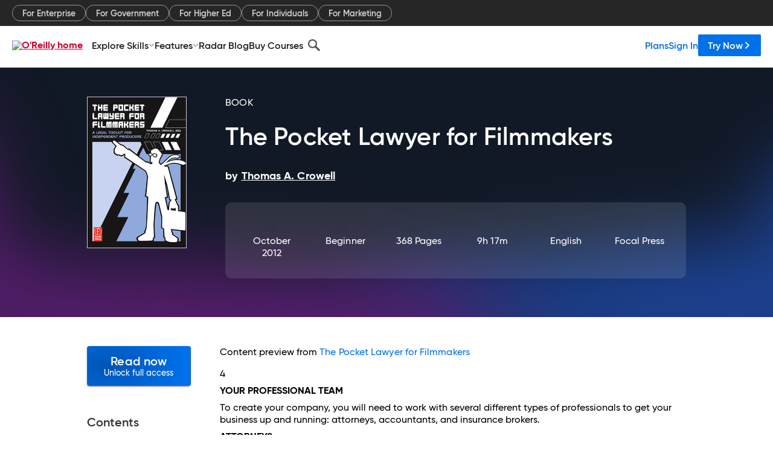

--- FILE ---
content_type: text/html; charset=utf-8
request_url: https://www.oreilly.com/library/view/the-pocket-lawyer/9780240808420/xhtml/17_chap4.xhtml
body_size: 39334
content:
<!DOCTYPE html>
<html lang="en"><head><meta charSet="utf-8"/><meta name="viewport" content="width=device-width, initial-scale=1"/><link rel="preload" as="image" href="https://cdn.oreillystatic.com/images/sitewide-headers/oreilly_logo_mark_red.svg"/><link rel="preload" as="image" href="https://cdn.oreillystatic.com/oreilly/images/app-store-logo.png"/><link rel="preload" as="image" href="https://cdn.oreillystatic.com/oreilly/images/google-play-logo.png"/><link rel="preload" as="image" href="https://cdn.oreillystatic.com/oreilly/images/roku-tv-logo.png"/><link rel="preload" as="image" href="https://cdn.oreillystatic.com/oreilly/images/amazon-appstore-logo.png"/><meta name="theme-color" content="#B9002D"/><link rel="preconnect" href="https://cdn.oreillystatic.com" crossorigin=""/><link rel="preload" href="https://cdn.oreillystatic.com/fonts/Gilroy/Family/gilroy-bold.woff2" as="font" type="font/woff2" crossorigin="anonymous"/><link rel="preload" href="https://cdn.oreillystatic.com/fonts/Gilroy/Family/gilroy-regular.woff2" as="font" type="font/woff2" crossorigin="anonymous"/><link rel="preload" href="https://cdn.oreillystatic.com/fonts/Gilroy/Family/gilroy-medium.woff2" as="font" type="font/woff2" crossorigin="anonymous"/><link rel="preload" href="https://cdn.oreillystatic.com/fonts/Gilroy/Family/gilroy-semibold.woff2" as="font" type="font/woff2" crossorigin="anonymous"/><link rel="preload" href="https://cdn.oreillystatic.com/fonts/GuardianText/GuardianTextSans-Medium-Web.woff2" as="font" type="font/woff2" crossorigin="anonymous"/><link rel="preload" href="https://cdn.oreillystatic.com/fonts/GuardianText/GuardianTextSans-Regular-Web.woff2" as="font" type="font/woff2" crossorigin="anonymous"/><link rel="shortcut icon" href="//www.oreilly.com/favicon.ico"/><meta name="robots" content="index, follow"/><meta name="author" content="Thomas A. Crowell"/><meta name="publisher" content="Focal Press"/><meta property="og:title" content="The Pocket Lawyer for Filmmakers"/><meta property="og:url" content="https://www.oreilly.com/library/view/the-pocket-lawyer/9780240808420/xhtml/17_chap4.xhtml"/><meta property="og:site_name" content="O’Reilly Online Learning"/><meta property="og:type" content="book"/><meta property="og:image" content="https://www.oreilly.com/library/cover/9780240808420/1200w630h/"/><meta property="og:image:secure_url" content="https://www.oreilly.com/library/cover/9780240808420/1200w630h/"/><meta property="og:image:width" content="1200"/><meta property="og:image:height" content="630"/><meta name="twitter:card" content="summary_large_image"/><meta name="twitter:image" content="https://www.oreilly.com/library/cover/9780240808420/1200w630h/"/><meta name="twitter:site" content="@OReillyMedia"/><meta name="twitter:title" content="The Pocket Lawyer for Filmmakers"/><meta property="og:book:isbn" content="9780240808420"/><meta property="og:book:author" content="Thomas A. Crowell"/><title>4. Your Professional Team - The Pocket Lawyer for Filmmakers [Book]</title><meta property="og:description" content="4 YOUR PROFESSIONAL TEAM To create your company, you will need to work with several different types of professionals to get your business up and running: attorneys, accountants, and... - Selection from The Pocket Lawyer for Filmmakers [Book]"/><meta name="description" content="4 YOUR PROFESSIONAL TEAM To create your company, you will need to work with several different types of professionals to get your business up and running: attorneys, accountants, and... - Selection from The Pocket Lawyer for Filmmakers [Book]"/><link rel="stylesheet" href="/library/view/dist/client-render.EC6TFHVT.css"/><script>
        (function(h,o,u,n,d) {
          h=h[d]=h[d]||{q:[],onReady:function(c){h.q.push(c)}}
          d=o.createElement(u);d.async=1;d.src=n
          n=o.getElementsByTagName(u)[0];n.parentNode.insertBefore(d,n)
        })(window,document,'script','https://www.datadoghq-browser-agent.com/us1/v5/datadog-rum.js','DD_RUM')
        window.DD_RUM.onReady(function() {
          window.DD_RUM.init({
            clientToken: 'pubeafb4991c8bdcd260cd154294ece7a74',
            applicationId: '9f3d6547-b090-49ef-8a36-89b64f3ee2c5',
            site: 'datadoghq.com',
            service: 'preview_content_viewer-browser',
            env: 'production',
            sessionSampleRate: Number('' || 10),
            sessionReplaySampleRate: Number('' || 10),
            trackUserInteractions: Boolean('' || false),
            trackResources: true,
            trackLongTasks: true,
            defaultPrivacyLevel: 'mask'
          });
        })
      </script><script type="text/javascript">
                  htmlContext = {"basePath":"/library/view","enableMswIntegration":false,"env":{"DATADOG_RUM_APPLICATION_ID":"9f3d6547-b090-49ef-8a36-89b64f3ee2c5","DATADOG_RUM_CLIENT_TOKEN":"pubeafb4991c8bdcd260cd154294ece7a74","ENABLE_BROWSER_LOGGER":"true","ENV":"production","GOOGLE_TAG_MANAGER_ACCOUNT":"GTM-5P4V6Z","LOG_LEVEL":"error"},"frameworkAssets":[],"isDev":false,"manifest":{"observers.js":"observers-6WXBYRSY.js","esm.js":"esm-ZEVP4DAS.js","index.esm.js":"index.esm-WJLOYNAR.js","client-render.js":"client-render.CQHTPFSN.js","chunk.js":"chunk-DGJUBN33.js","-ZLS5SCVW.js":"WDYDFRGG-ZLS5SCVW.js","-UHF522OE.js":"2SSKDMRQ-UHF522OE.js","worker.js":"worker-C5J6PNIN.js","rrweb-plugin-console-record.js":"rrweb-plugin-console-record-T6AGXEHB.js","rrweb-record.js":"rrweb-record-EYD7VC6T.js","client-render.css":"client-render.EC6TFHVT.css"},"preloadedAssets":[{"href":"https://cdn.oreillystatic.com/fonts/Gilroy/Family/gilroy-bold.woff2","as":"font","type":"font/woff2","crossOrigin":"anonymous"},{"href":"https://cdn.oreillystatic.com/fonts/Gilroy/Family/gilroy-regular.woff2","as":"font","type":"font/woff2","crossOrigin":"anonymous"},{"href":"https://cdn.oreillystatic.com/fonts/Gilroy/Family/gilroy-medium.woff2","as":"font","type":"font/woff2","crossOrigin":"anonymous"},{"href":"https://cdn.oreillystatic.com/fonts/Gilroy/Family/gilroy-semibold.woff2","as":"font","type":"font/woff2","crossOrigin":"anonymous"},{"href":"https://cdn.oreillystatic.com/fonts/GuardianText/GuardianTextSans-Medium-Web.woff2","as":"font","type":"font/woff2","crossOrigin":"anonymous"},{"href":"https://cdn.oreillystatic.com/fonts/GuardianText/GuardianTextSans-Regular-Web.woff2","as":"font","type":"font/woff2","crossOrigin":"anonymous"}],"name":"preview_content_viewer"};
                  initialStoreData = {"aiChat":{"isOpen":false,"data":{}},"environment":{"origin":"https://internal-ingress.platform.gcp.oreilly.com","env":"production","nodeEnv":"production","logLevel":"error","learningOrigin":"https://learning.oreilly.com","ingressedPaths":["/library/view","/videos"],"apiPath":"/api/web/library/view","basePath":"/library/view","publicPath":"/library/view/dist/","routerBasePath":"/"},"jwt":{"_loadingState":"FAILURE","_error":"No jwt on request."},"ldFeatureFlags":{"_loadingState":"FAILURE","_error":{}},"navigationAndAnnouncements":{"announcements":[],"links":{"header":[{"name":"Enterprise","link":"/enterprise/","icon":"","classname":"","description":"","isExternal":false,"groups":["header"],"syntheticsId":"","children":[]},{"name":"Pricing","link":"/pricing/","icon":"","classname":"","description":"","isExternal":false,"groups":["header"],"syntheticsId":"","children":[]}],"footer":[{"name":"About O’Reilly","link":"/about/","icon":"","classname":"","description":"","isExternal":false,"groups":["footer"],"syntheticsId":"","children":[]},{"name":"Teach/write/train","link":"/work-with-us.html","icon":"","classname":"","description":"","isExternal":false,"groups":["footer"],"syntheticsId":"","children":[]},{"name":"Careers","link":"/careers/","icon":"","classname":"","description":"","isExternal":false,"groups":["footer"],"syntheticsId":"","children":[]},{"name":"Community partners","link":"/partner/signup.csp","icon":"","classname":"","description":"","isExternal":false,"groups":["footer"],"syntheticsId":"","children":[]},{"name":"Affiliate program","link":"/affiliates/","icon":"","classname":"","description":"","isExternal":false,"groups":["footer"],"syntheticsId":"","children":[]},{"name":"Diversity","link":"/diversity/","icon":"","classname":"","description":"","isExternal":false,"groups":["footer"],"syntheticsId":"","children":[]},{"name":"Support","link":"https://www.oreilly.com/online-learning/support/","icon":"","classname":"","description":"","isExternal":false,"groups":["footer"],"syntheticsId":"","children":[]},{"name":"Contact us","link":"/about/contact.html","icon":"","classname":"","description":"","isExternal":false,"groups":["footer"],"syntheticsId":"","children":[]},{"name":"Newsletters","link":"https://www.oreilly.com/emails/newsletters/","icon":"","classname":"","description":"","isExternal":false,"groups":["footer"],"syntheticsId":"","children":[]}],"marketing-header":[{"name":"For Enterprise","link":"https://www.oreilly.com/online-learning/teams.html","icon":"","classname":"","description":"","isExternal":false,"groups":["marketing-header"],"syntheticsId":"","children":[]},{"name":"For Government","link":"https://www.oreilly.com/online-learning/government.html","icon":"","classname":"","description":"","isExternal":false,"groups":["marketing-header"],"syntheticsId":"","children":[]},{"name":"For Higher Ed","link":"https://www.oreilly.com/online-learning/academic.html","icon":"","classname":"","description":"","isExternal":false,"groups":["marketing-header"],"syntheticsId":"","children":[]},{"name":"For Individuals","link":"https://www.oreilly.com/online-learning/individuals.html","icon":"","classname":"","description":"","isExternal":false,"groups":["marketing-header"],"syntheticsId":"","children":[]},{"name":"For Marketing","link":"https://www.oreilly.com/content-marketing-solutions.html","icon":"","classname":"","description":"","isExternal":false,"groups":["marketing-header"],"syntheticsId":"","children":[]}],"fineprint":[{"name":"Terms of Service","link":"https://www.oreilly.com/terms/","icon":"","classname":"","description":"","isExternal":false,"groups":["fineprint"],"syntheticsId":"","children":[]},{"name":"Privacy Policy","link":"/privacy","icon":"","classname":"","description":"","isExternal":false,"groups":["fineprint"],"syntheticsId":"","children":[]},{"name":"Editorial Independence","link":"/about/editorial_independence.html","icon":"","classname":"","description":"","isExternal":false,"groups":["fineprint"],"syntheticsId":"","children":[]},{"name":"Modern Slavery Act Statement","link":"https://www.oreilly.com/modern-slavery-act-transparency-statement.html","icon":"","classname":"","description":"","isExternal":false,"groups":["fineprint"],"syntheticsId":"","children":[]}],"anon-header":[{"name":"Explore Skills","link":"#","icon":"","classname":"","description":"","isExternal":false,"groups":["anon-header","topbar-left"],"syntheticsId":"","children":[{"name":"Cloud Computing","link":"/search/skills/cloud-computing/","icon":"","classname":"","description":"","isExternal":false,"groups":["topbar-left"],"syntheticsId":"","children":[{"name":"Microsoft Azure","link":"/search/skills/microsoft-azure/","icon":"","classname":"","syntheticsId":""},{"name":"Amazon Web Services (AWS)","link":"/search/skills/amazon-web-services-aws/","icon":"","classname":"","syntheticsId":""},{"name":"Google Cloud","link":"/search/skills/google-cloud/","icon":"","classname":"","syntheticsId":""},{"name":"Cloud Migration","link":"/search/skills/cloud-migration/","icon":"","classname":"","syntheticsId":""},{"name":"Cloud Deployment","link":"/search/skills/cloud-deployment/","icon":"","classname":"","syntheticsId":""},{"name":"Cloud Platforms","link":"/search/skills/cloud-platforms/","icon":"","classname":"","syntheticsId":""}]},{"name":"Data Engineering","link":"/search/skills/data-engineering/","icon":"","classname":"","description":"","isExternal":false,"groups":["topbar-left"],"syntheticsId":"","children":[{"name":"Data Warehouse","link":"/search/skills/data-warehouse/","icon":"","classname":"","syntheticsId":""},{"name":"SQL","link":"/search/skills/sql/","icon":"","classname":"","syntheticsId":""},{"name":"Apache Spark","link":"/search/skills/apache-spark/","icon":"","classname":"","syntheticsId":""},{"name":"Microsoft SQL Server","link":"/search/skills/microsoft-sql-server/","icon":"","classname":"","syntheticsId":""},{"name":"MySQL","link":"/search/skills/mysql/","icon":"","classname":"","syntheticsId":""},{"name":"Kafka","link":"/search/skills/kafka/","icon":"","classname":"","syntheticsId":""},{"name":"Data Lake","link":"/search/skills/data-lake/","icon":"","classname":"","syntheticsId":""},{"name":"Streaming & Messaging","link":"/search/skills/streaming-messaging/","icon":"","classname":"","syntheticsId":""},{"name":"NoSQL Databases","link":"/search/skills/nosql-databases/","icon":"","classname":"","syntheticsId":""},{"name":"Relational Databases","link":"/search/skills/relational-databases/","icon":"","classname":"","syntheticsId":""}]},{"name":"Data Science","link":"/search/skills/data-science/","icon":"","classname":"","description":"","isExternal":false,"groups":["topbar-left"],"syntheticsId":"","children":[{"name":"Pandas","link":"/search/topics/pandas/","icon":"","classname":"","syntheticsId":""},{"name":"R","link":"/search/topics/r/","icon":"","classname":"","syntheticsId":""},{"name":"MATLAB","link":"/search/topics/matlab/","icon":"","classname":"","syntheticsId":""},{"name":"SAS","link":"/search/topics/sas/","icon":"","classname":"","syntheticsId":""},{"name":"D3","link":"/search/topics/d3/","icon":"","classname":"","syntheticsId":""},{"name":"Power BI","link":"/search/topics/power-bi/","icon":"","classname":"","syntheticsId":""},{"name":"Tableau","link":"/search/topics/tableau/","icon":"","classname":"","syntheticsId":""},{"name":"Statistics","link":"/search/topics/statistics/","icon":"","classname":"","syntheticsId":""},{"name":"Exploratory Data Analysis","link":"/search/topics/exploratory-data-analysis/","icon":"","classname":"","syntheticsId":""},{"name":"Data Visualization","link":"/search/topics/data-visualization/","icon":"","classname":"","syntheticsId":""}]},{"name":"AI & ML","link":"/search/skills/ai-ml/","icon":"","classname":"","description":"","isExternal":false,"groups":["topbar-left"],"syntheticsId":"","children":[{"name":"Generative AI","link":"/search/skills/generative-ai/","icon":"","classname":"","syntheticsId":""},{"name":"Machine Learning","link":"/search/skills/machine-learning/","icon":"","classname":"","syntheticsId":""},{"name":"Artificial Intelligence (AI)","link":"/search/skills/artificial-intelligence-ai/","icon":"","classname":"","syntheticsId":""},{"name":"Deep Learning","link":"/search/skills/deep-learning/","icon":"","classname":"","syntheticsId":""},{"name":"Reinforcement Learning","link":"/search/skills/reinforcement-learning/","icon":"","classname":"","syntheticsId":""},{"name":"Natural Language Processing","link":"/search/skills/natural-language-processing/","icon":"","classname":"","syntheticsId":""},{"name":"TensorFlow","link":"/search/skills/tensorflow/","icon":"","classname":"","syntheticsId":""},{"name":"Scikit-Learn","link":"/search/skills/scikit-learn/","icon":"","classname":"","syntheticsId":""},{"name":"Hyperparameter Tuning","link":"/search/skills/hyperparameter-tuning/","icon":"","classname":"","syntheticsId":""},{"name":"MLOps","link":"/search/skills/mlops/","icon":"","classname":"","syntheticsId":""}]},{"name":"Programming Languages","link":"/search/skills/programming-languages/","icon":"","classname":"","description":"","isExternal":false,"groups":["topbar-left"],"syntheticsId":"","children":[{"name":"Java","link":"/search/skills/java/","icon":"","classname":"","syntheticsId":""},{"name":"JavaScript","link":"/search/skills/javascript/","icon":"","classname":"","syntheticsId":""},{"name":"Spring","link":"/search/skills/spring/","icon":"","classname":"","syntheticsId":""},{"name":"Python","link":"/search/skills/python/","icon":"","classname":"","syntheticsId":""},{"name":"Go","link":"/search/skills/go/","icon":"","classname":"","syntheticsId":""},{"name":"C#","link":"/search/skills/c-sharp/","icon":"","classname":"","syntheticsId":""},{"name":"C++","link":"/search/skills/c-plus-plus/","icon":"","classname":"","syntheticsId":""},{"name":"C","link":"/search/skills/c/","icon":"","classname":"","syntheticsId":""},{"name":"Swift","link":"/search/skills/swift/","icon":"","classname":"","syntheticsId":""},{"name":"Rust","link":"/search/skills/rust/","icon":"","classname":"","syntheticsId":""},{"name":"Functional Programming","link":"/search/skills/functional-programming/","icon":"","classname":"","syntheticsId":""}]},{"name":"Software Architecture","link":"/search/skills/software-architecture/","icon":"","classname":"","description":"","isExternal":false,"groups":["topbar-left"],"syntheticsId":"","children":[{"name":"Object-Oriented","link":"/search/skills/object-oriented-architecture/","icon":"","classname":"","syntheticsId":""},{"name":"Distributed Systems","link":"/search/skills/distributed-systems/","icon":"","classname":"","syntheticsId":""},{"name":"Domain-Driven Design","link":"/search/skills/domain-driven-design/","icon":"","classname":"","syntheticsId":""},{"name":"Architectural Patterns","link":"/search/skills/architectural-patterns/","icon":"","classname":"","syntheticsId":""}]},{"name":"IT/Ops","link":"/search/skills/it-operations/","icon":"","classname":"","description":"","isExternal":false,"groups":["topbar-left"],"syntheticsId":"","children":[{"name":"Kubernetes","link":"/search/topics/kubernetes/","icon":"","classname":"","syntheticsId":""},{"name":"Docker","link":"/search/topics/docker/","icon":"","classname":"","syntheticsId":""},{"name":"GitHub","link":"/search/topics/github/","icon":"","classname":"","syntheticsId":""},{"name":"Terraform","link":"/search/topics/terraform/","icon":"","classname":"","syntheticsId":""},{"name":"Continuous Delivery","link":"/search/topics/continuous-delivery/","icon":"","classname":"","syntheticsId":""},{"name":"Continuous Integration","link":"/search/topics/continuous-integration/","icon":"","classname":"","syntheticsId":""},{"name":"Database Administration","link":"/search/topics/database-administration/","icon":"","classname":"","syntheticsId":""},{"name":"Computer Networking","link":"/search/topics/computer-networking/","icon":"","classname":"","syntheticsId":""},{"name":"Operating Systems","link":"/search/topics/operating-systems/","icon":"","classname":"","syntheticsId":""},{"name":"IT Certifications","link":"/search/topics/it-certifications/","icon":"","classname":"","syntheticsId":""}]},{"name":"Security","link":"/search/skills/security/","icon":"","classname":"","description":"","isExternal":false,"groups":["topbar-left"],"syntheticsId":"","children":[{"name":"Network Security","link":"/search/skills/network-security/","icon":"","classname":"","syntheticsId":""},{"name":"Application Security","link":"/search/skills/application-security/","icon":"","classname":"","syntheticsId":""},{"name":"Incident Response","link":"/search/skills/incident-response/","icon":"","classname":"","syntheticsId":""},{"name":"Zero Trust Model","link":"/search/skills/zero-trust-model/","icon":"","classname":"","syntheticsId":""},{"name":"Disaster Recovery","link":"/search/skills/disaster-recovery/","icon":"","classname":"","syntheticsId":""},{"name":"Penetration Testing / Ethical Hacking","link":"/search/skills/penetration-testing-ethical-hacking/","icon":"","classname":"","syntheticsId":""},{"name":"Governance","link":"/search/skills/governance/","icon":"","classname":"","syntheticsId":""},{"name":"Malware","link":"/search/skills/malware/","icon":"","classname":"","syntheticsId":""},{"name":"Security Architecture","link":"/search/skills/security-architecture/","icon":"","classname":"","syntheticsId":""},{"name":"Security Engineering","link":"/search/skills/security-engineering/","icon":"","classname":"","syntheticsId":""},{"name":"Security Certifications","link":"/search/skills/security-certifications/","icon":"","classname":"","syntheticsId":""}]},{"name":"Design","link":"/search/skills/design/","icon":"","classname":"","description":"","isExternal":false,"groups":["topbar-left"],"syntheticsId":"","children":[{"name":"Web Design","link":"/search/skills/web-design/","icon":"","classname":"","syntheticsId":""},{"name":"Graphic Design","link":"/search/skills/graphic-design/","icon":"","classname":"","syntheticsId":""},{"name":"Interaction Design","link":"/search/skills/interaction-design/","icon":"","classname":"","syntheticsId":""},{"name":"Film & Video","link":"/search/skills/film-video/","icon":"","classname":"","syntheticsId":""},{"name":"User Experience (UX)","link":"/search/skills/user-experience-ux/","icon":"","classname":"","syntheticsId":""},{"name":"Design Process","link":"/search/skills/design-process/","icon":"","classname":"","syntheticsId":""},{"name":"Design Tools","link":"/search/skills/design-tools/","icon":"","classname":"","syntheticsId":""}]},{"name":"Business","link":"/search/skills/business/","icon":"","classname":"","description":"","isExternal":false,"groups":["topbar-left"],"syntheticsId":"","children":[{"name":"Agile","link":"/search/skills/agile/","icon":"","classname":"","syntheticsId":""},{"name":"Project Management","link":"/search/skills/project-management/","icon":"","classname":"","syntheticsId":""},{"name":"Product Management","link":"/search/skills/product-management/","icon":"","classname":"","syntheticsId":""},{"name":"Marketing","link":"/search/skills/marketing/","icon":"","classname":"","syntheticsId":""},{"name":"Human Resources","link":"/search/skills/human-resources/","icon":"","classname":"","syntheticsId":""},{"name":"Finance","link":"/search/skills/finance/","icon":"","classname":"","syntheticsId":""},{"name":"Team Management","link":"/search/skills/team-management/","icon":"","classname":"","syntheticsId":""},{"name":"Business Strategy","link":"/search/skills/business-strategy/","icon":"","classname":"","syntheticsId":""},{"name":"Digital Transformation","link":"/search/skills/digital-transformation/","icon":"","classname":"","syntheticsId":""},{"name":"Organizational Leadership","link":"/search/skills/organizational-leadership/","icon":"","classname":"","syntheticsId":""}]},{"name":"Soft Skills","link":"/search/skills/soft-skills/","icon":"","classname":"","description":"","isExternal":false,"groups":["topbar-left"],"syntheticsId":"","children":[{"name":"Professional Communication","link":"/search/skills/professional-communication/","icon":"","classname":"","syntheticsId":""},{"name":"Emotional Intelligence","link":"/search/skills/emotional-intelligence/","icon":"","classname":"","syntheticsId":""},{"name":"Presentation Skills","link":"/search/skills/presentation-skills/","icon":"","classname":"","syntheticsId":""},{"name":"Innovation","link":"/search/skills/innovation/","icon":"","classname":"","syntheticsId":""},{"name":"Critical Thinking","link":"/search/skills/critical-thinking/","icon":"","classname":"","syntheticsId":""},{"name":"Public Speaking","link":"/search/skills/public-speaking/","icon":"","classname":"","syntheticsId":""},{"name":"Collaboration","link":"/search/skills/collaboration/","icon":"","classname":"","syntheticsId":""},{"name":"Personal Productivity","link":"/search/skills/personal-productivity/","icon":"","classname":"","syntheticsId":""},{"name":"Confidence / Motivation","link":"/search/skills/confidence-motivation/","icon":"","classname":"","syntheticsId":""}]}]},{"name":"Features","link":"/online-learning/features.html","icon":"","classname":"","description":"","isExternal":false,"groups":["anon-header"],"syntheticsId":"","children":[{"name":"All features","link":"/online-learning/features.html","icon":"","classname":"","description":"","isExternal":false,"groups":["anon-header"],"syntheticsId":"","children":[]},{"name":"Verifiable skills","link":"/online-learning/verifiable-skills.html","icon":"","classname":"","description":"","isExternal":false,"groups":["anon-header"],"syntheticsId":"","children":[]},{"name":"AI Academy","link":"/online-learning/ai-academy.html","icon":"","classname":"","description":"","isExternal":false,"groups":["anon-header"],"syntheticsId":"","children":[]},{"name":"Courses","link":"/online-learning/courses.html","icon":"","classname":"","description":"","isExternal":false,"groups":["anon-header"],"syntheticsId":"","children":[]},{"name":"Certifications","link":"/online-learning/feature-certification.html","icon":"","classname":"","description":"","isExternal":false,"groups":["anon-header"],"syntheticsId":"","children":[]},{"name":"Interactive learning","link":"/online-learning/intro-interactive-learning.html","icon":"","classname":"","description":"","isExternal":false,"groups":["anon-header"],"syntheticsId":"","children":[]},{"name":"Live events","link":"/online-learning/live-events.html","icon":"","classname":"","description":"","isExternal":false,"groups":["anon-header"],"syntheticsId":"","children":[]},{"name":"Superstreams","link":"/products/superstreams.html","icon":"","classname":"","description":"","isExternal":false,"groups":["anon-header"],"syntheticsId":"","children":[]},{"name":"Answers","link":"/online-learning/feature-answers.html","icon":"","classname":"","description":"","isExternal":false,"groups":["anon-header"],"syntheticsId":"","children":[]},{"name":"Insights reporting","link":"/online-learning/insights-dashboard.html","icon":"","classname":"","description":"","isExternal":false,"groups":["anon-header"],"syntheticsId":"","children":[]}]},{"name":"Radar Blog","link":"/radar/","icon":"","classname":"","description":"","isExternal":false,"groups":["anon-header"],"syntheticsId":"","children":[]},{"name":"Buy Courses","link":"/live/","icon":"","classname":"","description":"","isExternal":false,"groups":["anon-header"],"syntheticsId":"","children":[]}],"topbar-left":[{"name":"Explore Skills","link":"#","icon":"","classname":"","description":"","isExternal":false,"groups":["anon-header","topbar-left"],"syntheticsId":"","children":[{"name":"Cloud Computing","link":"/search/skills/cloud-computing/","icon":"","classname":"","description":"","isExternal":false,"groups":["topbar-left"],"syntheticsId":"","children":[{"name":"Microsoft Azure","link":"/search/skills/microsoft-azure/","icon":"","classname":"","syntheticsId":""},{"name":"Amazon Web Services (AWS)","link":"/search/skills/amazon-web-services-aws/","icon":"","classname":"","syntheticsId":""},{"name":"Google Cloud","link":"/search/skills/google-cloud/","icon":"","classname":"","syntheticsId":""},{"name":"Cloud Migration","link":"/search/skills/cloud-migration/","icon":"","classname":"","syntheticsId":""},{"name":"Cloud Deployment","link":"/search/skills/cloud-deployment/","icon":"","classname":"","syntheticsId":""},{"name":"Cloud Platforms","link":"/search/skills/cloud-platforms/","icon":"","classname":"","syntheticsId":""}]},{"name":"Data Engineering","link":"/search/skills/data-engineering/","icon":"","classname":"","description":"","isExternal":false,"groups":["topbar-left"],"syntheticsId":"","children":[{"name":"Data Warehouse","link":"/search/skills/data-warehouse/","icon":"","classname":"","syntheticsId":""},{"name":"SQL","link":"/search/skills/sql/","icon":"","classname":"","syntheticsId":""},{"name":"Apache Spark","link":"/search/skills/apache-spark/","icon":"","classname":"","syntheticsId":""},{"name":"Microsoft SQL Server","link":"/search/skills/microsoft-sql-server/","icon":"","classname":"","syntheticsId":""},{"name":"MySQL","link":"/search/skills/mysql/","icon":"","classname":"","syntheticsId":""},{"name":"Kafka","link":"/search/skills/kafka/","icon":"","classname":"","syntheticsId":""},{"name":"Data Lake","link":"/search/skills/data-lake/","icon":"","classname":"","syntheticsId":""},{"name":"Streaming & Messaging","link":"/search/skills/streaming-messaging/","icon":"","classname":"","syntheticsId":""},{"name":"NoSQL Databases","link":"/search/skills/nosql-databases/","icon":"","classname":"","syntheticsId":""},{"name":"Relational Databases","link":"/search/skills/relational-databases/","icon":"","classname":"","syntheticsId":""}]},{"name":"Data Science","link":"/search/skills/data-science/","icon":"","classname":"","description":"","isExternal":false,"groups":["topbar-left"],"syntheticsId":"","children":[{"name":"Pandas","link":"/search/topics/pandas/","icon":"","classname":"","syntheticsId":""},{"name":"R","link":"/search/topics/r/","icon":"","classname":"","syntheticsId":""},{"name":"MATLAB","link":"/search/topics/matlab/","icon":"","classname":"","syntheticsId":""},{"name":"SAS","link":"/search/topics/sas/","icon":"","classname":"","syntheticsId":""},{"name":"D3","link":"/search/topics/d3/","icon":"","classname":"","syntheticsId":""},{"name":"Power BI","link":"/search/topics/power-bi/","icon":"","classname":"","syntheticsId":""},{"name":"Tableau","link":"/search/topics/tableau/","icon":"","classname":"","syntheticsId":""},{"name":"Statistics","link":"/search/topics/statistics/","icon":"","classname":"","syntheticsId":""},{"name":"Exploratory Data Analysis","link":"/search/topics/exploratory-data-analysis/","icon":"","classname":"","syntheticsId":""},{"name":"Data Visualization","link":"/search/topics/data-visualization/","icon":"","classname":"","syntheticsId":""}]},{"name":"AI & ML","link":"/search/skills/ai-ml/","icon":"","classname":"","description":"","isExternal":false,"groups":["topbar-left"],"syntheticsId":"","children":[{"name":"Generative AI","link":"/search/skills/generative-ai/","icon":"","classname":"","syntheticsId":""},{"name":"Machine Learning","link":"/search/skills/machine-learning/","icon":"","classname":"","syntheticsId":""},{"name":"Artificial Intelligence (AI)","link":"/search/skills/artificial-intelligence-ai/","icon":"","classname":"","syntheticsId":""},{"name":"Deep Learning","link":"/search/skills/deep-learning/","icon":"","classname":"","syntheticsId":""},{"name":"Reinforcement Learning","link":"/search/skills/reinforcement-learning/","icon":"","classname":"","syntheticsId":""},{"name":"Natural Language Processing","link":"/search/skills/natural-language-processing/","icon":"","classname":"","syntheticsId":""},{"name":"TensorFlow","link":"/search/skills/tensorflow/","icon":"","classname":"","syntheticsId":""},{"name":"Scikit-Learn","link":"/search/skills/scikit-learn/","icon":"","classname":"","syntheticsId":""},{"name":"Hyperparameter Tuning","link":"/search/skills/hyperparameter-tuning/","icon":"","classname":"","syntheticsId":""},{"name":"MLOps","link":"/search/skills/mlops/","icon":"","classname":"","syntheticsId":""}]},{"name":"Programming Languages","link":"/search/skills/programming-languages/","icon":"","classname":"","description":"","isExternal":false,"groups":["topbar-left"],"syntheticsId":"","children":[{"name":"Java","link":"/search/skills/java/","icon":"","classname":"","syntheticsId":""},{"name":"JavaScript","link":"/search/skills/javascript/","icon":"","classname":"","syntheticsId":""},{"name":"Spring","link":"/search/skills/spring/","icon":"","classname":"","syntheticsId":""},{"name":"Python","link":"/search/skills/python/","icon":"","classname":"","syntheticsId":""},{"name":"Go","link":"/search/skills/go/","icon":"","classname":"","syntheticsId":""},{"name":"C#","link":"/search/skills/c-sharp/","icon":"","classname":"","syntheticsId":""},{"name":"C++","link":"/search/skills/c-plus-plus/","icon":"","classname":"","syntheticsId":""},{"name":"C","link":"/search/skills/c/","icon":"","classname":"","syntheticsId":""},{"name":"Swift","link":"/search/skills/swift/","icon":"","classname":"","syntheticsId":""},{"name":"Rust","link":"/search/skills/rust/","icon":"","classname":"","syntheticsId":""},{"name":"Functional Programming","link":"/search/skills/functional-programming/","icon":"","classname":"","syntheticsId":""}]},{"name":"Software Architecture","link":"/search/skills/software-architecture/","icon":"","classname":"","description":"","isExternal":false,"groups":["topbar-left"],"syntheticsId":"","children":[{"name":"Object-Oriented","link":"/search/skills/object-oriented-architecture/","icon":"","classname":"","syntheticsId":""},{"name":"Distributed Systems","link":"/search/skills/distributed-systems/","icon":"","classname":"","syntheticsId":""},{"name":"Domain-Driven Design","link":"/search/skills/domain-driven-design/","icon":"","classname":"","syntheticsId":""},{"name":"Architectural Patterns","link":"/search/skills/architectural-patterns/","icon":"","classname":"","syntheticsId":""}]},{"name":"IT/Ops","link":"/search/skills/it-operations/","icon":"","classname":"","description":"","isExternal":false,"groups":["topbar-left"],"syntheticsId":"","children":[{"name":"Kubernetes","link":"/search/topics/kubernetes/","icon":"","classname":"","syntheticsId":""},{"name":"Docker","link":"/search/topics/docker/","icon":"","classname":"","syntheticsId":""},{"name":"GitHub","link":"/search/topics/github/","icon":"","classname":"","syntheticsId":""},{"name":"Terraform","link":"/search/topics/terraform/","icon":"","classname":"","syntheticsId":""},{"name":"Continuous Delivery","link":"/search/topics/continuous-delivery/","icon":"","classname":"","syntheticsId":""},{"name":"Continuous Integration","link":"/search/topics/continuous-integration/","icon":"","classname":"","syntheticsId":""},{"name":"Database Administration","link":"/search/topics/database-administration/","icon":"","classname":"","syntheticsId":""},{"name":"Computer Networking","link":"/search/topics/computer-networking/","icon":"","classname":"","syntheticsId":""},{"name":"Operating Systems","link":"/search/topics/operating-systems/","icon":"","classname":"","syntheticsId":""},{"name":"IT Certifications","link":"/search/topics/it-certifications/","icon":"","classname":"","syntheticsId":""}]},{"name":"Security","link":"/search/skills/security/","icon":"","classname":"","description":"","isExternal":false,"groups":["topbar-left"],"syntheticsId":"","children":[{"name":"Network Security","link":"/search/skills/network-security/","icon":"","classname":"","syntheticsId":""},{"name":"Application Security","link":"/search/skills/application-security/","icon":"","classname":"","syntheticsId":""},{"name":"Incident Response","link":"/search/skills/incident-response/","icon":"","classname":"","syntheticsId":""},{"name":"Zero Trust Model","link":"/search/skills/zero-trust-model/","icon":"","classname":"","syntheticsId":""},{"name":"Disaster Recovery","link":"/search/skills/disaster-recovery/","icon":"","classname":"","syntheticsId":""},{"name":"Penetration Testing / Ethical Hacking","link":"/search/skills/penetration-testing-ethical-hacking/","icon":"","classname":"","syntheticsId":""},{"name":"Governance","link":"/search/skills/governance/","icon":"","classname":"","syntheticsId":""},{"name":"Malware","link":"/search/skills/malware/","icon":"","classname":"","syntheticsId":""},{"name":"Security Architecture","link":"/search/skills/security-architecture/","icon":"","classname":"","syntheticsId":""},{"name":"Security Engineering","link":"/search/skills/security-engineering/","icon":"","classname":"","syntheticsId":""},{"name":"Security Certifications","link":"/search/skills/security-certifications/","icon":"","classname":"","syntheticsId":""}]},{"name":"Design","link":"/search/skills/design/","icon":"","classname":"","description":"","isExternal":false,"groups":["topbar-left"],"syntheticsId":"","children":[{"name":"Web Design","link":"/search/skills/web-design/","icon":"","classname":"","syntheticsId":""},{"name":"Graphic Design","link":"/search/skills/graphic-design/","icon":"","classname":"","syntheticsId":""},{"name":"Interaction Design","link":"/search/skills/interaction-design/","icon":"","classname":"","syntheticsId":""},{"name":"Film & Video","link":"/search/skills/film-video/","icon":"","classname":"","syntheticsId":""},{"name":"User Experience (UX)","link":"/search/skills/user-experience-ux/","icon":"","classname":"","syntheticsId":""},{"name":"Design Process","link":"/search/skills/design-process/","icon":"","classname":"","syntheticsId":""},{"name":"Design Tools","link":"/search/skills/design-tools/","icon":"","classname":"","syntheticsId":""}]},{"name":"Business","link":"/search/skills/business/","icon":"","classname":"","description":"","isExternal":false,"groups":["topbar-left"],"syntheticsId":"","children":[{"name":"Agile","link":"/search/skills/agile/","icon":"","classname":"","syntheticsId":""},{"name":"Project Management","link":"/search/skills/project-management/","icon":"","classname":"","syntheticsId":""},{"name":"Product Management","link":"/search/skills/product-management/","icon":"","classname":"","syntheticsId":""},{"name":"Marketing","link":"/search/skills/marketing/","icon":"","classname":"","syntheticsId":""},{"name":"Human Resources","link":"/search/skills/human-resources/","icon":"","classname":"","syntheticsId":""},{"name":"Finance","link":"/search/skills/finance/","icon":"","classname":"","syntheticsId":""},{"name":"Team Management","link":"/search/skills/team-management/","icon":"","classname":"","syntheticsId":""},{"name":"Business Strategy","link":"/search/skills/business-strategy/","icon":"","classname":"","syntheticsId":""},{"name":"Digital Transformation","link":"/search/skills/digital-transformation/","icon":"","classname":"","syntheticsId":""},{"name":"Organizational Leadership","link":"/search/skills/organizational-leadership/","icon":"","classname":"","syntheticsId":""}]},{"name":"Soft Skills","link":"/search/skills/soft-skills/","icon":"","classname":"","description":"","isExternal":false,"groups":["topbar-left"],"syntheticsId":"","children":[{"name":"Professional Communication","link":"/search/skills/professional-communication/","icon":"","classname":"","syntheticsId":""},{"name":"Emotional Intelligence","link":"/search/skills/emotional-intelligence/","icon":"","classname":"","syntheticsId":""},{"name":"Presentation Skills","link":"/search/skills/presentation-skills/","icon":"","classname":"","syntheticsId":""},{"name":"Innovation","link":"/search/skills/innovation/","icon":"","classname":"","syntheticsId":""},{"name":"Critical Thinking","link":"/search/skills/critical-thinking/","icon":"","classname":"","syntheticsId":""},{"name":"Public Speaking","link":"/search/skills/public-speaking/","icon":"","classname":"","syntheticsId":""},{"name":"Collaboration","link":"/search/skills/collaboration/","icon":"","classname":"","syntheticsId":""},{"name":"Personal Productivity","link":"/search/skills/personal-productivity/","icon":"","classname":"","syntheticsId":""},{"name":"Confidence / Motivation","link":"/search/skills/confidence-motivation/","icon":"","classname":"","syntheticsId":""}]}]}],"anon-footer-left":[{"name":"About O'Reilly","link":"/about/","icon":"","classname":"","description":"","isExternal":false,"groups":["anon-footer-left"],"syntheticsId":"","children":[{"name":"Teach/Write/Train","link":"/work-with-us.html","icon":"","classname":"","description":"","isExternal":false,"groups":["anon-footer-left"],"syntheticsId":"","children":[]},{"name":"Careers","link":"/careers/","icon":"","classname":"","description":"","isExternal":false,"groups":["anon-footer-left"],"syntheticsId":"","children":[]},{"name":"O'Reilly News","link":"/press/","icon":"","classname":"","description":"","isExternal":false,"groups":["anon-footer-left"],"syntheticsId":"","children":[]},{"name":"Media Coverage","link":"/press/media-coverage.html","icon":"","classname":"","description":"","isExternal":false,"groups":["anon-footer-left"],"syntheticsId":"","children":[]},{"name":"Community Partners","link":"/partner/signup.csp","icon":"","classname":"","description":"","isExternal":false,"groups":["anon-footer-left"],"syntheticsId":"","children":[]},{"name":"Affiliate Program","link":"/affiliates/","icon":"","classname":"","description":"","isExternal":false,"groups":["anon-footer-left"],"syntheticsId":"","children":[]},{"name":"Submit an RFP","link":"/online-learning/rfp.html","icon":"","classname":"","description":"","isExternal":false,"groups":["anon-footer-left"],"syntheticsId":"","children":[]},{"name":"Diversity","link":"/diversity/","icon":"","classname":"","description":"","isExternal":false,"groups":["anon-footer-left"],"syntheticsId":"","children":[]},{"name":"Content Sponsorship","link":"/content-marketing-solutions.html","icon":"","classname":"","description":"","isExternal":false,"groups":["anon-footer-left"],"syntheticsId":"","children":[]}]}],"anon-footer-center":[{"name":"Support","link":"/online-learning/support/","icon":"","classname":"","description":"","isExternal":false,"groups":["anon-footer-center"],"syntheticsId":"","children":[{"name":"Contact Us","link":"/about/contact.html","icon":"","classname":"","description":"","isExternal":false,"groups":["anon-footer-center"],"syntheticsId":"","children":[]},{"name":"Newsletters","link":"/emails/newsletters/","icon":"","classname":"","description":"","isExternal":false,"groups":["anon-footer-center"],"syntheticsId":"","children":[]},{"name":"Privacy Policy","link":"/privacy.html","icon":"","classname":"","description":"","isExternal":false,"groups":["anon-footer-center"],"syntheticsId":"","children":[]},{"name":"AI Policy","link":"/about/oreilly-approach-to-generative-ai.html","icon":"","classname":"","description":"","isExternal":false,"groups":["anon-footer-center"],"syntheticsId":"","children":[]}]}],"anon-footer-right":[{"name":"International","link":"#","icon":"","classname":"","description":"","isExternal":false,"groups":["anon-footer-right"],"syntheticsId":"","children":[{"name":"Australia & New Zealand","link":"/online-learning/anz.html","icon":"","classname":"","description":"","isExternal":false,"groups":["anon-footer-right"],"syntheticsId":"","children":[]},{"name":"Japan","link":"https://www.oreilly.co.jp/index.shtml","icon":"","classname":"","description":"","isExternal":false,"groups":["anon-footer-right"],"syntheticsId":"","children":[]}]}],"social":[{"name":"LinkedIn","link":"https://www.linkedin.com/company/oreilly-media","icon":"linkedin","classname":"","description":"","isExternal":false,"groups":["social"],"syntheticsId":"","children":[]},{"name":"YouTube","link":"https://www.youtube.com/user/OreillyMedia","icon":"youtube","classname":"","description":"","isExternal":false,"groups":["social"],"syntheticsId":"","children":[]}]}},"playlistsCoreState":{"mostRecentPlaylistIds":[],"playlistActions":{"updatingSharing":false,"sharingErrors":{}},"playlists":{"error":"","fetching":true,"loaded":false,"playlists":[],"sharingEnabled":false},"playlistSSR":{"error":"","fetching":false,"loaded":false,"playlist":{}},"sharedPlaylist":{"error":"","fetching":false,"loaded":false,"playlist":{}}},"user":{"error":"User is not authenticated"},"userInfo":{"meta":{"error":"User is not authenticated"},"profile":{"error":null},"usageStatus":{"error":null}},"userProfile":{"error":{"message":"No encoded jwt."},"_loadingState":"FAILURE"},"appState":{"ourn":"urn:orm:book:9780240808420","title":"The Pocket Lawyer for Filmmakers"}};
                  __orm_public_path__ = window.initialStoreData?.environment?.publicPath;
                </script><script type="text/javascript">
      window.orm = window.orm || {};
      window.orm.redirect = function redirect(url) {
        window.location.assign(url);
      };
      window.orm.logger = console;
    </script><script type="text/javascript" src="https://www.datadoghq-browser-agent.com/us1/v5/datadog-logs.js"></script><script type="text/javascript">
        if (window.DD_LOGS) {
          window.DD_LOGS.init({
            clientToken: 'pub8399c9005ebe7454be1698e2aee94fba',
            site: 'datadoghq.com',
            env: 'production',
            service: 'preview_content_viewer-browser',
            sessionSampleRate: Number('' || 50),
          });
          window.DD_LOGS.logger.setLevel('error' || 'error');
          window.orm.logger = DD_LOGS.logger;
        }
      </script><script>
      // Disable analytics when hit from DD synthetics browser
      if (window._DATADOG_SYNTHETICS_BROWSER === undefined) {
        if (window.initialStoreData && window.initialStoreData.userInfo.meta
          && window.initialStoreData.userInfo.meta.user_identifier && window.initialStoreData.jwt) {
          var user = window.initialStoreData.userInfo.meta;
          var dataLayer = window.dataLayer || [];
          var jwtPerms = window.initialStoreData.jwt.perms;

          // Set user/session info
          dataLayer.push({ userIdentifier: user.user_identifier });
          dataLayer.push({ loggedIn: 'yes' });

          // Set account/org info
          if (!user.individual) {
            dataLayer.push({ orgID: user.primary_account });
          }

          // Set user hasPurchases boolean
          dataLayer.push({ hasPurchases: user.has_purchases.toString() });

          // Set account type
          if (user.individual) {
            if (user.subscription && user.subscription.active) {
              dataLayer.push({learningAccountType: 'individual'});
            } else if (user.is_trial) {
              dataLayer.push({learningAccountType: 'free trial'});
            }
            else if (user.has_purchases && jwtPerms?.prch?.includes('c')){
              dataLayer.push({learningAccountType: 'event purchaser'});
            }
          } else {
            if (user.academic_institution) {
              dataLayer.push({learningAccountType: 'academic'});
            } else {
              dataLayer.push({learningAccountType: 'enterprise'});
            }
          }

          // Set paid account
          if (user.subscription && user.subscription.active) {
            dataLayer.push({ learningPaidAccount: 'yes' });
          }
        }

        (function(w,d,s,l,i){w[l]=w[l]||[];w[l].push({'gtm.start':
          new Date().getTime(),event:'gtm.js'});var f=d.getElementsByTagName(s)[0],
          j=d.createElement(s),dl=l!='dataLayer'?'&l='+l:'';j.async=true;j.src=
          'https://www.googletagmanager.com/gtm.js?id='+i+dl;f.parentNode.insertBefore(j,f);
        })(window,document,'script','dataLayer', 'GTM-5P4V6Z');
      }
    </script><script type="module" src="/library/view/dist/client-render.CQHTPFSN.js" defer=""></script></head><body id="root"><noscript><iframe src="https://www.googletagmanager.com/ns.html?id=GTM-5P4V6Z" height="0" width="0" style="display:none;visibility:hidden"></iframe></noscript><!--$--><script>
        var _vwo_code=(function(){
        var account_id=291788,
        settings_tolerance=2000,
        library_tolerance=2500,
        use_existing_jquery=false,
        /* DO NOT EDIT BELOW THIS LINE */
        f=false,d=document;return{use_existing_jquery:function(){return use_existing_jquery;},library_tolerance:function(){return library_tolerance;},finish:function(){if(!f){f=true;var a=d.getElementById('_vis_opt_path_hides');if(a)a.parentNode.removeChild(a);}},finished:function(){return f;},load:function(a){var b=d.createElement('script');b.src=a;b.type='text/javascript';b.innerText;b.onerror=function(){_vwo_code.finish();};d.getElementsByTagName('head')[0].appendChild(b);},init:function(){settings_timer=setTimeout('_vwo_code.finish()',settings_tolerance);var a=d.createElement('style'),b='body{opacity:0 !important;filter:alpha(opacity=0) !important;background:none !important;}',h=d.getElementsByTagName('head')[0];a.setAttribute('id','_vis_opt_path_hides');a.setAttribute('type','text/css');if(a.styleSheet)a.styleSheet.cssText=b;else a.appendChild(d.createTextNode(b));h.appendChild(a);this.load('//dev.visualwebsiteoptimizer.com/j.php?a='+account_id+'&u='+encodeURIComponent(d.URL)+'&r='+Math.random());return settings_timer;}};}());_vwo_settings_timer=_vwo_code.init();
      </script><a href="#main" class="orm-global-skip-link">Skip to Content</a><header class="orm-global-site-header--default" id="orm-global-site-banner" role="banner" data-testid="site-header-public"><div id="site-header-public-content"><nav role="navigation" aria-label="Primary site navigation"><div id="marketing-menu-outer"><div id="marketing-menu-inner"><ul class="menu" id="marketing-menu-list" data-testid="marketing-menu"><li class="menu__item "><a class="menu-item__link menu-item__link--pill" href="https://www.oreilly.com/online-learning/teams.html">For Enterprise</a></li><li class="menu__item "><a class="menu-item__link menu-item__link--pill" href="https://www.oreilly.com/online-learning/government.html">For Government</a></li><li class="menu__item "><a class="menu-item__link menu-item__link--pill" href="https://www.oreilly.com/online-learning/academic.html">For Higher Ed</a></li><li class="menu__item "><a class="menu-item__link menu-item__link--pill" href="https://www.oreilly.com/online-learning/individuals.html">For Individuals</a></li><li class="menu__item "><a class="menu-item__link menu-item__link--pill" href="https://www.oreilly.com/content-marketing-solutions.html">For Marketing</a></li></ul></div></div><div id="primary-menu-section"><a href="https://www.oreilly.com" title="home page" aria-current="page" id="primary-menu-logo-link"><img id="primary-menu-logo" src="https://cdn.oreillystatic.com/images/sitewide-headers/oreilly_logo_mark_red.svg" alt="O&#x27;Reilly home"/></a><ul id="primary-menu" class="menu navigation-hidden"><li class="navigation-hidden" id="primary-menu-item-left"><ul class="menu" id="primary-menu-list-left"><li class="menu__item menu-item menu-item--level-0 mobileOnly " id="menu-item-for-enterprise-0"><a class="menu-item__link menu-item-link menu-item-link--level-0" href="https://www.oreilly.com/online-learning/teams.html" id="menu-item-link-for-enterprise-0">For Enterprise</a></li><li class="menu__item menu-item menu-item--level-0 mobileOnly " id="menu-item-for-government-1"><a class="menu-item__link menu-item-link menu-item-link--level-0" href="https://www.oreilly.com/online-learning/government.html" id="menu-item-link-for-government-1">For Government</a></li><li class="menu__item menu-item menu-item--level-0 mobileOnly " id="menu-item-for-higher-ed-2"><a class="menu-item__link menu-item-link menu-item-link--level-0" href="https://www.oreilly.com/online-learning/academic.html" id="menu-item-link-for-higher-ed-2">For Higher Ed</a></li><li class="menu__item menu-item menu-item--level-0 mobileOnly " id="menu-item-for-individuals-3"><a class="menu-item__link menu-item-link menu-item-link--level-0" href="https://www.oreilly.com/online-learning/individuals.html" id="menu-item-link-for-individuals-3">For Individuals</a></li><li class="menu__item menu-item menu-item--level-0 mobileOnly " id="menu-item-for-marketing-4"><a class="menu-item__link menu-item-link menu-item-link--level-0" href="https://www.oreilly.com/content-marketing-solutions.html" id="menu-item-link-for-marketing-4">For Marketing</a></li><li class="menu__item menu-item menu-item--level-0  " id="menu-item-explore-skills-0"><a class="menu-item__link menu-item-link menu-item-link--level-0" href="#" id="menu-item-link-explore-skills-0" aria-expanded="false" aria-haspopup="true">Explore Skills<svg class="header-icon" focusable="false" aria-hidden="true" viewBox="0 0 20 20" height="10px" width="10px" fill="#999"><path d="M3.28584 5C2.55348 5 2 5.61034 2 6.37045C2 6.75163 2.14716 7.07887 2.3696 7.32823L9.05948 14.5755L9.06355 14.5798C9.31508 14.8461 9.63852 15 10.0043 15C10.3442 15 10.6968 14.8585 10.9473 14.5681L17.6227 7.32738C17.8549 7.08041 18 6.74835 18 6.37045C18 5.61034 17.4465 5 16.7142 5C16.3633 5 16.044 5.14856 15.8102 5.38158L15.8026 5.38909L10.0041 11.666L4.20438 5.39664L4.2007 5.39275C3.96654 5.14484 3.63979 5 3.28584 5Z"></path></svg></a><ul class="submenu submenu--level-0" id="submenu-explore-skills-0"><li class="menu__item menu-item menu-item--level-1  " id="menu-item-cloud-computing-0"><a class="menu-item__link menu-item-link menu-item-link--level-1" href="/search/skills/cloud-computing/" id="menu-item-link-cloud-computing-0" aria-expanded="false" aria-haspopup="true">Cloud Computing<svg class="header-icon" aria-hidden="true" viewBox="0 0 20 20" height="10px" width="10px" fill="#ccc"><path d="M5.5 16.7142C5.5 17.4465 6.11034 18 6.87045 18C7.25163 18 7.57887 17.8528 7.82823 17.6304L15.0755 10.9405L15.0798 10.9365C15.3461 10.6849 15.5 10.3615 15.5 9.99568C15.5 9.65583 15.3585 9.30318 15.0681 9.05271L7.82738 2.37726C7.58041 2.14511 7.24835 2 6.87045 2C6.11034 2 5.5 2.55348 5.5 3.28584C5.5 3.63671 5.64856 3.95598 5.88158 4.18983L5.88909 4.19737L12.166 9.99593L5.89664 15.7956L5.89275 15.7993C5.64484 16.0335 5.5 16.3602 5.5 16.7142Z"></path></svg></a><ul class="submenu submenu--level-1" id="submenu-cloud-computing-0"><li class="menu__item menu-item menu-item--level-2  " id="menu-item-microsoft-azure-0"><a class="menu-item__link menu-item-link menu-item-link--level-2" href="/search/skills/microsoft-azure/" id="menu-item-link-microsoft-azure-0">Microsoft Azure</a></li><li class="menu__item menu-item menu-item--level-2  " id="menu-item-amazon-web-services-aws-1"><a class="menu-item__link menu-item-link menu-item-link--level-2" href="/search/skills/amazon-web-services-aws/" id="menu-item-link-amazon-web-services-aws-1">Amazon Web Services (AWS)</a></li><li class="menu__item menu-item menu-item--level-2  " id="menu-item-google-cloud-2"><a class="menu-item__link menu-item-link menu-item-link--level-2" href="/search/skills/google-cloud/" id="menu-item-link-google-cloud-2">Google Cloud</a></li><li class="menu__item menu-item menu-item--level-2  " id="menu-item-cloud-migration-3"><a class="menu-item__link menu-item-link menu-item-link--level-2" href="/search/skills/cloud-migration/" id="menu-item-link-cloud-migration-3">Cloud Migration</a></li><li class="menu__item menu-item menu-item--level-2  " id="menu-item-cloud-deployment-4"><a class="menu-item__link menu-item-link menu-item-link--level-2" href="/search/skills/cloud-deployment/" id="menu-item-link-cloud-deployment-4">Cloud Deployment</a></li><li class="menu__item menu-item menu-item--level-2  " id="menu-item-cloud-platforms-5"><a class="menu-item__link menu-item-link menu-item-link--level-2" href="/search/skills/cloud-platforms/" id="menu-item-link-cloud-platforms-5">Cloud Platforms</a></li></ul></li><li class="menu__item menu-item menu-item--level-1  " id="menu-item-data-engineering-1"><a class="menu-item__link menu-item-link menu-item-link--level-1" href="/search/skills/data-engineering/" id="menu-item-link-data-engineering-1" aria-expanded="false" aria-haspopup="true">Data Engineering<svg class="header-icon" aria-hidden="true" viewBox="0 0 20 20" height="10px" width="10px" fill="#ccc"><path d="M5.5 16.7142C5.5 17.4465 6.11034 18 6.87045 18C7.25163 18 7.57887 17.8528 7.82823 17.6304L15.0755 10.9405L15.0798 10.9365C15.3461 10.6849 15.5 10.3615 15.5 9.99568C15.5 9.65583 15.3585 9.30318 15.0681 9.05271L7.82738 2.37726C7.58041 2.14511 7.24835 2 6.87045 2C6.11034 2 5.5 2.55348 5.5 3.28584C5.5 3.63671 5.64856 3.95598 5.88158 4.18983L5.88909 4.19737L12.166 9.99593L5.89664 15.7956L5.89275 15.7993C5.64484 16.0335 5.5 16.3602 5.5 16.7142Z"></path></svg></a><ul class="submenu submenu--level-1" id="submenu-data-engineering-1"><li class="menu__item menu-item menu-item--level-2  " id="menu-item-data-warehouse-0"><a class="menu-item__link menu-item-link menu-item-link--level-2" href="/search/skills/data-warehouse/" id="menu-item-link-data-warehouse-0">Data Warehouse</a></li><li class="menu__item menu-item menu-item--level-2  " id="menu-item-sql-1"><a class="menu-item__link menu-item-link menu-item-link--level-2" href="/search/skills/sql/" id="menu-item-link-sql-1">SQL</a></li><li class="menu__item menu-item menu-item--level-2  " id="menu-item-apache-spark-2"><a class="menu-item__link menu-item-link menu-item-link--level-2" href="/search/skills/apache-spark/" id="menu-item-link-apache-spark-2">Apache Spark</a></li><li class="menu__item menu-item menu-item--level-2  " id="menu-item-microsoft-sql-server-3"><a class="menu-item__link menu-item-link menu-item-link--level-2" href="/search/skills/microsoft-sql-server/" id="menu-item-link-microsoft-sql-server-3">Microsoft SQL Server</a></li><li class="menu__item menu-item menu-item--level-2  " id="menu-item-mysql-4"><a class="menu-item__link menu-item-link menu-item-link--level-2" href="/search/skills/mysql/" id="menu-item-link-mysql-4">MySQL</a></li><li class="menu__item menu-item menu-item--level-2  " id="menu-item-kafka-5"><a class="menu-item__link menu-item-link menu-item-link--level-2" href="/search/skills/kafka/" id="menu-item-link-kafka-5">Kafka</a></li><li class="menu__item menu-item menu-item--level-2  " id="menu-item-data-lake-6"><a class="menu-item__link menu-item-link menu-item-link--level-2" href="/search/skills/data-lake/" id="menu-item-link-data-lake-6">Data Lake</a></li><li class="menu__item menu-item menu-item--level-2  " id="menu-item-streaming-messaging-7"><a class="menu-item__link menu-item-link menu-item-link--level-2" href="/search/skills/streaming-messaging/" id="menu-item-link-streaming-messaging-7">Streaming &amp; Messaging</a></li><li class="menu__item menu-item menu-item--level-2  " id="menu-item-nosql-databases-8"><a class="menu-item__link menu-item-link menu-item-link--level-2" href="/search/skills/nosql-databases/" id="menu-item-link-nosql-databases-8">NoSQL Databases</a></li><li class="menu__item menu-item menu-item--level-2  " id="menu-item-relational-databases-9"><a class="menu-item__link menu-item-link menu-item-link--level-2" href="/search/skills/relational-databases/" id="menu-item-link-relational-databases-9">Relational Databases</a></li></ul></li><li class="menu__item menu-item menu-item--level-1  " id="menu-item-data-science-2"><a class="menu-item__link menu-item-link menu-item-link--level-1" href="/search/skills/data-science/" id="menu-item-link-data-science-2" aria-expanded="false" aria-haspopup="true">Data Science<svg class="header-icon" aria-hidden="true" viewBox="0 0 20 20" height="10px" width="10px" fill="#ccc"><path d="M5.5 16.7142C5.5 17.4465 6.11034 18 6.87045 18C7.25163 18 7.57887 17.8528 7.82823 17.6304L15.0755 10.9405L15.0798 10.9365C15.3461 10.6849 15.5 10.3615 15.5 9.99568C15.5 9.65583 15.3585 9.30318 15.0681 9.05271L7.82738 2.37726C7.58041 2.14511 7.24835 2 6.87045 2C6.11034 2 5.5 2.55348 5.5 3.28584C5.5 3.63671 5.64856 3.95598 5.88158 4.18983L5.88909 4.19737L12.166 9.99593L5.89664 15.7956L5.89275 15.7993C5.64484 16.0335 5.5 16.3602 5.5 16.7142Z"></path></svg></a><ul class="submenu submenu--level-1" id="submenu-data-science-2"><li class="menu__item menu-item menu-item--level-2  " id="menu-item-pandas-0"><a class="menu-item__link menu-item-link menu-item-link--level-2" href="/search/topics/pandas/" id="menu-item-link-pandas-0">Pandas</a></li><li class="menu__item menu-item menu-item--level-2  " id="menu-item-r-1"><a class="menu-item__link menu-item-link menu-item-link--level-2" href="/search/topics/r/" id="menu-item-link-r-1">R</a></li><li class="menu__item menu-item menu-item--level-2  " id="menu-item-matlab-2"><a class="menu-item__link menu-item-link menu-item-link--level-2" href="/search/topics/matlab/" id="menu-item-link-matlab-2">MATLAB</a></li><li class="menu__item menu-item menu-item--level-2  " id="menu-item-sas-3"><a class="menu-item__link menu-item-link menu-item-link--level-2" href="/search/topics/sas/" id="menu-item-link-sas-3">SAS</a></li><li class="menu__item menu-item menu-item--level-2  " id="menu-item-d3-4"><a class="menu-item__link menu-item-link menu-item-link--level-2" href="/search/topics/d3/" id="menu-item-link-d3-4">D3</a></li><li class="menu__item menu-item menu-item--level-2  " id="menu-item-power-bi-5"><a class="menu-item__link menu-item-link menu-item-link--level-2" href="/search/topics/power-bi/" id="menu-item-link-power-bi-5">Power BI</a></li><li class="menu__item menu-item menu-item--level-2  " id="menu-item-tableau-6"><a class="menu-item__link menu-item-link menu-item-link--level-2" href="/search/topics/tableau/" id="menu-item-link-tableau-6">Tableau</a></li><li class="menu__item menu-item menu-item--level-2  " id="menu-item-statistics-7"><a class="menu-item__link menu-item-link menu-item-link--level-2" href="/search/topics/statistics/" id="menu-item-link-statistics-7">Statistics</a></li><li class="menu__item menu-item menu-item--level-2  " id="menu-item-exploratory-data-analysis-8"><a class="menu-item__link menu-item-link menu-item-link--level-2" href="/search/topics/exploratory-data-analysis/" id="menu-item-link-exploratory-data-analysis-8">Exploratory Data Analysis</a></li><li class="menu__item menu-item menu-item--level-2  " id="menu-item-data-visualization-9"><a class="menu-item__link menu-item-link menu-item-link--level-2" href="/search/topics/data-visualization/" id="menu-item-link-data-visualization-9">Data Visualization</a></li></ul></li><li class="menu__item menu-item menu-item--level-1  " id="menu-item-ai-ml-3"><a class="menu-item__link menu-item-link menu-item-link--level-1" href="/search/skills/ai-ml/" id="menu-item-link-ai-ml-3" aria-expanded="false" aria-haspopup="true">AI &amp; ML<svg class="header-icon" aria-hidden="true" viewBox="0 0 20 20" height="10px" width="10px" fill="#ccc"><path d="M5.5 16.7142C5.5 17.4465 6.11034 18 6.87045 18C7.25163 18 7.57887 17.8528 7.82823 17.6304L15.0755 10.9405L15.0798 10.9365C15.3461 10.6849 15.5 10.3615 15.5 9.99568C15.5 9.65583 15.3585 9.30318 15.0681 9.05271L7.82738 2.37726C7.58041 2.14511 7.24835 2 6.87045 2C6.11034 2 5.5 2.55348 5.5 3.28584C5.5 3.63671 5.64856 3.95598 5.88158 4.18983L5.88909 4.19737L12.166 9.99593L5.89664 15.7956L5.89275 15.7993C5.64484 16.0335 5.5 16.3602 5.5 16.7142Z"></path></svg></a><ul class="submenu submenu--level-1" id="submenu-ai-ml-3"><li class="menu__item menu-item menu-item--level-2  " id="menu-item-generative-ai-0"><a class="menu-item__link menu-item-link menu-item-link--level-2" href="/search/skills/generative-ai/" id="menu-item-link-generative-ai-0">Generative AI</a></li><li class="menu__item menu-item menu-item--level-2  " id="menu-item-machine-learning-1"><a class="menu-item__link menu-item-link menu-item-link--level-2" href="/search/skills/machine-learning/" id="menu-item-link-machine-learning-1">Machine Learning</a></li><li class="menu__item menu-item menu-item--level-2  " id="menu-item-artificial-intelligence-ai-2"><a class="menu-item__link menu-item-link menu-item-link--level-2" href="/search/skills/artificial-intelligence-ai/" id="menu-item-link-artificial-intelligence-ai-2">Artificial Intelligence (AI)</a></li><li class="menu__item menu-item menu-item--level-2  " id="menu-item-deep-learning-3"><a class="menu-item__link menu-item-link menu-item-link--level-2" href="/search/skills/deep-learning/" id="menu-item-link-deep-learning-3">Deep Learning</a></li><li class="menu__item menu-item menu-item--level-2  " id="menu-item-reinforcement-learning-4"><a class="menu-item__link menu-item-link menu-item-link--level-2" href="/search/skills/reinforcement-learning/" id="menu-item-link-reinforcement-learning-4">Reinforcement Learning</a></li><li class="menu__item menu-item menu-item--level-2  " id="menu-item-natural-language-processing-5"><a class="menu-item__link menu-item-link menu-item-link--level-2" href="/search/skills/natural-language-processing/" id="menu-item-link-natural-language-processing-5">Natural Language Processing</a></li><li class="menu__item menu-item menu-item--level-2  " id="menu-item-tensorflow-6"><a class="menu-item__link menu-item-link menu-item-link--level-2" href="/search/skills/tensorflow/" id="menu-item-link-tensorflow-6">TensorFlow</a></li><li class="menu__item menu-item menu-item--level-2  " id="menu-item-scikitlearn-7"><a class="menu-item__link menu-item-link menu-item-link--level-2" href="/search/skills/scikit-learn/" id="menu-item-link-scikitlearn-7">Scikit-Learn</a></li><li class="menu__item menu-item menu-item--level-2  " id="menu-item-hyperparameter-tuning-8"><a class="menu-item__link menu-item-link menu-item-link--level-2" href="/search/skills/hyperparameter-tuning/" id="menu-item-link-hyperparameter-tuning-8">Hyperparameter Tuning</a></li><li class="menu__item menu-item menu-item--level-2  " id="menu-item-mlops-9"><a class="menu-item__link menu-item-link menu-item-link--level-2" href="/search/skills/mlops/" id="menu-item-link-mlops-9">MLOps</a></li></ul></li><li class="menu__item menu-item menu-item--level-1  " id="menu-item-programming-languages-4"><a class="menu-item__link menu-item-link menu-item-link--level-1" href="/search/skills/programming-languages/" id="menu-item-link-programming-languages-4" aria-expanded="false" aria-haspopup="true">Programming Languages<svg class="header-icon" aria-hidden="true" viewBox="0 0 20 20" height="10px" width="10px" fill="#ccc"><path d="M5.5 16.7142C5.5 17.4465 6.11034 18 6.87045 18C7.25163 18 7.57887 17.8528 7.82823 17.6304L15.0755 10.9405L15.0798 10.9365C15.3461 10.6849 15.5 10.3615 15.5 9.99568C15.5 9.65583 15.3585 9.30318 15.0681 9.05271L7.82738 2.37726C7.58041 2.14511 7.24835 2 6.87045 2C6.11034 2 5.5 2.55348 5.5 3.28584C5.5 3.63671 5.64856 3.95598 5.88158 4.18983L5.88909 4.19737L12.166 9.99593L5.89664 15.7956L5.89275 15.7993C5.64484 16.0335 5.5 16.3602 5.5 16.7142Z"></path></svg></a><ul class="submenu submenu--level-1" id="submenu-programming-languages-4"><li class="menu__item menu-item menu-item--level-2  " id="menu-item-java-0"><a class="menu-item__link menu-item-link menu-item-link--level-2" href="/search/skills/java/" id="menu-item-link-java-0">Java</a></li><li class="menu__item menu-item menu-item--level-2  " id="menu-item-javascript-1"><a class="menu-item__link menu-item-link menu-item-link--level-2" href="/search/skills/javascript/" id="menu-item-link-javascript-1">JavaScript</a></li><li class="menu__item menu-item menu-item--level-2  " id="menu-item-spring-2"><a class="menu-item__link menu-item-link menu-item-link--level-2" href="/search/skills/spring/" id="menu-item-link-spring-2">Spring</a></li><li class="menu__item menu-item menu-item--level-2  " id="menu-item-python-3"><a class="menu-item__link menu-item-link menu-item-link--level-2" href="/search/skills/python/" id="menu-item-link-python-3">Python</a></li><li class="menu__item menu-item menu-item--level-2  " id="menu-item-go-4"><a class="menu-item__link menu-item-link menu-item-link--level-2" href="/search/skills/go/" id="menu-item-link-go-4">Go</a></li><li class="menu__item menu-item menu-item--level-2  " id="menu-item-c-5"><a class="menu-item__link menu-item-link menu-item-link--level-2" href="/search/skills/c-sharp/" id="menu-item-link-c-5">C#</a></li><li class="menu__item menu-item menu-item--level-2  " id="menu-item-c-6"><a class="menu-item__link menu-item-link menu-item-link--level-2" href="/search/skills/c-plus-plus/" id="menu-item-link-c-6">C++</a></li><li class="menu__item menu-item menu-item--level-2  " id="menu-item-c-7"><a class="menu-item__link menu-item-link menu-item-link--level-2" href="/search/skills/c/" id="menu-item-link-c-7">C</a></li><li class="menu__item menu-item menu-item--level-2  " id="menu-item-swift-8"><a class="menu-item__link menu-item-link menu-item-link--level-2" href="/search/skills/swift/" id="menu-item-link-swift-8">Swift</a></li><li class="menu__item menu-item menu-item--level-2  " id="menu-item-rust-9"><a class="menu-item__link menu-item-link menu-item-link--level-2" href="/search/skills/rust/" id="menu-item-link-rust-9">Rust</a></li><li class="menu__item menu-item menu-item--level-2  " id="menu-item-functional-programming-10"><a class="menu-item__link menu-item-link menu-item-link--level-2" href="/search/skills/functional-programming/" id="menu-item-link-functional-programming-10">Functional Programming</a></li></ul></li><li class="menu__item menu-item menu-item--level-1  " id="menu-item-software-architecture-5"><a class="menu-item__link menu-item-link menu-item-link--level-1" href="/search/skills/software-architecture/" id="menu-item-link-software-architecture-5" aria-expanded="false" aria-haspopup="true">Software Architecture<svg class="header-icon" aria-hidden="true" viewBox="0 0 20 20" height="10px" width="10px" fill="#ccc"><path d="M5.5 16.7142C5.5 17.4465 6.11034 18 6.87045 18C7.25163 18 7.57887 17.8528 7.82823 17.6304L15.0755 10.9405L15.0798 10.9365C15.3461 10.6849 15.5 10.3615 15.5 9.99568C15.5 9.65583 15.3585 9.30318 15.0681 9.05271L7.82738 2.37726C7.58041 2.14511 7.24835 2 6.87045 2C6.11034 2 5.5 2.55348 5.5 3.28584C5.5 3.63671 5.64856 3.95598 5.88158 4.18983L5.88909 4.19737L12.166 9.99593L5.89664 15.7956L5.89275 15.7993C5.64484 16.0335 5.5 16.3602 5.5 16.7142Z"></path></svg></a><ul class="submenu submenu--level-1" id="submenu-software-architecture-5"><li class="menu__item menu-item menu-item--level-2  " id="menu-item-objectoriented-0"><a class="menu-item__link menu-item-link menu-item-link--level-2" href="/search/skills/object-oriented-architecture/" id="menu-item-link-objectoriented-0">Object-Oriented</a></li><li class="menu__item menu-item menu-item--level-2  " id="menu-item-distributed-systems-1"><a class="menu-item__link menu-item-link menu-item-link--level-2" href="/search/skills/distributed-systems/" id="menu-item-link-distributed-systems-1">Distributed Systems</a></li><li class="menu__item menu-item menu-item--level-2  " id="menu-item-domaindriven-design-2"><a class="menu-item__link menu-item-link menu-item-link--level-2" href="/search/skills/domain-driven-design/" id="menu-item-link-domaindriven-design-2">Domain-Driven Design</a></li><li class="menu__item menu-item menu-item--level-2  " id="menu-item-architectural-patterns-3"><a class="menu-item__link menu-item-link menu-item-link--level-2" href="/search/skills/architectural-patterns/" id="menu-item-link-architectural-patterns-3">Architectural Patterns</a></li></ul></li><li class="menu__item menu-item menu-item--level-1  " id="menu-item-itops-6"><a class="menu-item__link menu-item-link menu-item-link--level-1" href="/search/skills/it-operations/" id="menu-item-link-itops-6" aria-expanded="false" aria-haspopup="true">IT/Ops<svg class="header-icon" aria-hidden="true" viewBox="0 0 20 20" height="10px" width="10px" fill="#ccc"><path d="M5.5 16.7142C5.5 17.4465 6.11034 18 6.87045 18C7.25163 18 7.57887 17.8528 7.82823 17.6304L15.0755 10.9405L15.0798 10.9365C15.3461 10.6849 15.5 10.3615 15.5 9.99568C15.5 9.65583 15.3585 9.30318 15.0681 9.05271L7.82738 2.37726C7.58041 2.14511 7.24835 2 6.87045 2C6.11034 2 5.5 2.55348 5.5 3.28584C5.5 3.63671 5.64856 3.95598 5.88158 4.18983L5.88909 4.19737L12.166 9.99593L5.89664 15.7956L5.89275 15.7993C5.64484 16.0335 5.5 16.3602 5.5 16.7142Z"></path></svg></a><ul class="submenu submenu--level-1" id="submenu-itops-6"><li class="menu__item menu-item menu-item--level-2  " id="menu-item-kubernetes-0"><a class="menu-item__link menu-item-link menu-item-link--level-2" href="/search/topics/kubernetes/" id="menu-item-link-kubernetes-0">Kubernetes</a></li><li class="menu__item menu-item menu-item--level-2  " id="menu-item-docker-1"><a class="menu-item__link menu-item-link menu-item-link--level-2" href="/search/topics/docker/" id="menu-item-link-docker-1">Docker</a></li><li class="menu__item menu-item menu-item--level-2  " id="menu-item-github-2"><a class="menu-item__link menu-item-link menu-item-link--level-2" href="/search/topics/github/" id="menu-item-link-github-2">GitHub</a></li><li class="menu__item menu-item menu-item--level-2  " id="menu-item-terraform-3"><a class="menu-item__link menu-item-link menu-item-link--level-2" href="/search/topics/terraform/" id="menu-item-link-terraform-3">Terraform</a></li><li class="menu__item menu-item menu-item--level-2  " id="menu-item-continuous-delivery-4"><a class="menu-item__link menu-item-link menu-item-link--level-2" href="/search/topics/continuous-delivery/" id="menu-item-link-continuous-delivery-4">Continuous Delivery</a></li><li class="menu__item menu-item menu-item--level-2  " id="menu-item-continuous-integration-5"><a class="menu-item__link menu-item-link menu-item-link--level-2" href="/search/topics/continuous-integration/" id="menu-item-link-continuous-integration-5">Continuous Integration</a></li><li class="menu__item menu-item menu-item--level-2  " id="menu-item-database-administration-6"><a class="menu-item__link menu-item-link menu-item-link--level-2" href="/search/topics/database-administration/" id="menu-item-link-database-administration-6">Database Administration</a></li><li class="menu__item menu-item menu-item--level-2  " id="menu-item-computer-networking-7"><a class="menu-item__link menu-item-link menu-item-link--level-2" href="/search/topics/computer-networking/" id="menu-item-link-computer-networking-7">Computer Networking</a></li><li class="menu__item menu-item menu-item--level-2  " id="menu-item-operating-systems-8"><a class="menu-item__link menu-item-link menu-item-link--level-2" href="/search/topics/operating-systems/" id="menu-item-link-operating-systems-8">Operating Systems</a></li><li class="menu__item menu-item menu-item--level-2  " id="menu-item-it-certifications-9"><a class="menu-item__link menu-item-link menu-item-link--level-2" href="/search/topics/it-certifications/" id="menu-item-link-it-certifications-9">IT Certifications</a></li></ul></li><li class="menu__item menu-item menu-item--level-1  " id="menu-item-security-7"><a class="menu-item__link menu-item-link menu-item-link--level-1" href="/search/skills/security/" id="menu-item-link-security-7" aria-expanded="false" aria-haspopup="true">Security<svg class="header-icon" aria-hidden="true" viewBox="0 0 20 20" height="10px" width="10px" fill="#ccc"><path d="M5.5 16.7142C5.5 17.4465 6.11034 18 6.87045 18C7.25163 18 7.57887 17.8528 7.82823 17.6304L15.0755 10.9405L15.0798 10.9365C15.3461 10.6849 15.5 10.3615 15.5 9.99568C15.5 9.65583 15.3585 9.30318 15.0681 9.05271L7.82738 2.37726C7.58041 2.14511 7.24835 2 6.87045 2C6.11034 2 5.5 2.55348 5.5 3.28584C5.5 3.63671 5.64856 3.95598 5.88158 4.18983L5.88909 4.19737L12.166 9.99593L5.89664 15.7956L5.89275 15.7993C5.64484 16.0335 5.5 16.3602 5.5 16.7142Z"></path></svg></a><ul class="submenu submenu--level-1" id="submenu-security-7"><li class="menu__item menu-item menu-item--level-2  " id="menu-item-network-security-0"><a class="menu-item__link menu-item-link menu-item-link--level-2" href="/search/skills/network-security/" id="menu-item-link-network-security-0">Network Security</a></li><li class="menu__item menu-item menu-item--level-2  " id="menu-item-application-security-1"><a class="menu-item__link menu-item-link menu-item-link--level-2" href="/search/skills/application-security/" id="menu-item-link-application-security-1">Application Security</a></li><li class="menu__item menu-item menu-item--level-2  " id="menu-item-incident-response-2"><a class="menu-item__link menu-item-link menu-item-link--level-2" href="/search/skills/incident-response/" id="menu-item-link-incident-response-2">Incident Response</a></li><li class="menu__item menu-item menu-item--level-2  " id="menu-item-zero-trust-model-3"><a class="menu-item__link menu-item-link menu-item-link--level-2" href="/search/skills/zero-trust-model/" id="menu-item-link-zero-trust-model-3">Zero Trust Model</a></li><li class="menu__item menu-item menu-item--level-2  " id="menu-item-disaster-recovery-4"><a class="menu-item__link menu-item-link menu-item-link--level-2" href="/search/skills/disaster-recovery/" id="menu-item-link-disaster-recovery-4">Disaster Recovery</a></li><li class="menu__item menu-item menu-item--level-2  " id="menu-item-penetration-testing-ethical-hacking-5"><a class="menu-item__link menu-item-link menu-item-link--level-2" href="/search/skills/penetration-testing-ethical-hacking/" id="menu-item-link-penetration-testing-ethical-hacking-5">Penetration Testing / Ethical Hacking</a></li><li class="menu__item menu-item menu-item--level-2  " id="menu-item-governance-6"><a class="menu-item__link menu-item-link menu-item-link--level-2" href="/search/skills/governance/" id="menu-item-link-governance-6">Governance</a></li><li class="menu__item menu-item menu-item--level-2  " id="menu-item-malware-7"><a class="menu-item__link menu-item-link menu-item-link--level-2" href="/search/skills/malware/" id="menu-item-link-malware-7">Malware</a></li><li class="menu__item menu-item menu-item--level-2  " id="menu-item-security-architecture-8"><a class="menu-item__link menu-item-link menu-item-link--level-2" href="/search/skills/security-architecture/" id="menu-item-link-security-architecture-8">Security Architecture</a></li><li class="menu__item menu-item menu-item--level-2  " id="menu-item-security-engineering-9"><a class="menu-item__link menu-item-link menu-item-link--level-2" href="/search/skills/security-engineering/" id="menu-item-link-security-engineering-9">Security Engineering</a></li><li class="menu__item menu-item menu-item--level-2  " id="menu-item-security-certifications-10"><a class="menu-item__link menu-item-link menu-item-link--level-2" href="/search/skills/security-certifications/" id="menu-item-link-security-certifications-10">Security Certifications</a></li></ul></li><li class="menu__item menu-item menu-item--level-1  " id="menu-item-design-8"><a class="menu-item__link menu-item-link menu-item-link--level-1" href="/search/skills/design/" id="menu-item-link-design-8" aria-expanded="false" aria-haspopup="true">Design<svg class="header-icon" aria-hidden="true" viewBox="0 0 20 20" height="10px" width="10px" fill="#ccc"><path d="M5.5 16.7142C5.5 17.4465 6.11034 18 6.87045 18C7.25163 18 7.57887 17.8528 7.82823 17.6304L15.0755 10.9405L15.0798 10.9365C15.3461 10.6849 15.5 10.3615 15.5 9.99568C15.5 9.65583 15.3585 9.30318 15.0681 9.05271L7.82738 2.37726C7.58041 2.14511 7.24835 2 6.87045 2C6.11034 2 5.5 2.55348 5.5 3.28584C5.5 3.63671 5.64856 3.95598 5.88158 4.18983L5.88909 4.19737L12.166 9.99593L5.89664 15.7956L5.89275 15.7993C5.64484 16.0335 5.5 16.3602 5.5 16.7142Z"></path></svg></a><ul class="submenu submenu--level-1" id="submenu-design-8"><li class="menu__item menu-item menu-item--level-2  " id="menu-item-web-design-0"><a class="menu-item__link menu-item-link menu-item-link--level-2" href="/search/skills/web-design/" id="menu-item-link-web-design-0">Web Design</a></li><li class="menu__item menu-item menu-item--level-2  " id="menu-item-graphic-design-1"><a class="menu-item__link menu-item-link menu-item-link--level-2" href="/search/skills/graphic-design/" id="menu-item-link-graphic-design-1">Graphic Design</a></li><li class="menu__item menu-item menu-item--level-2  " id="menu-item-interaction-design-2"><a class="menu-item__link menu-item-link menu-item-link--level-2" href="/search/skills/interaction-design/" id="menu-item-link-interaction-design-2">Interaction Design</a></li><li class="menu__item menu-item menu-item--level-2  " id="menu-item-film-video-3"><a class="menu-item__link menu-item-link menu-item-link--level-2" href="/search/skills/film-video/" id="menu-item-link-film-video-3">Film &amp; Video</a></li><li class="menu__item menu-item menu-item--level-2  " id="menu-item-user-experience-ux-4"><a class="menu-item__link menu-item-link menu-item-link--level-2" href="/search/skills/user-experience-ux/" id="menu-item-link-user-experience-ux-4">User Experience (UX)</a></li><li class="menu__item menu-item menu-item--level-2  " id="menu-item-design-process-5"><a class="menu-item__link menu-item-link menu-item-link--level-2" href="/search/skills/design-process/" id="menu-item-link-design-process-5">Design Process</a></li><li class="menu__item menu-item menu-item--level-2  " id="menu-item-design-tools-6"><a class="menu-item__link menu-item-link menu-item-link--level-2" href="/search/skills/design-tools/" id="menu-item-link-design-tools-6">Design Tools</a></li></ul></li><li class="menu__item menu-item menu-item--level-1  " id="menu-item-business-9"><a class="menu-item__link menu-item-link menu-item-link--level-1" href="/search/skills/business/" id="menu-item-link-business-9" aria-expanded="false" aria-haspopup="true">Business<svg class="header-icon" aria-hidden="true" viewBox="0 0 20 20" height="10px" width="10px" fill="#ccc"><path d="M5.5 16.7142C5.5 17.4465 6.11034 18 6.87045 18C7.25163 18 7.57887 17.8528 7.82823 17.6304L15.0755 10.9405L15.0798 10.9365C15.3461 10.6849 15.5 10.3615 15.5 9.99568C15.5 9.65583 15.3585 9.30318 15.0681 9.05271L7.82738 2.37726C7.58041 2.14511 7.24835 2 6.87045 2C6.11034 2 5.5 2.55348 5.5 3.28584C5.5 3.63671 5.64856 3.95598 5.88158 4.18983L5.88909 4.19737L12.166 9.99593L5.89664 15.7956L5.89275 15.7993C5.64484 16.0335 5.5 16.3602 5.5 16.7142Z"></path></svg></a><ul class="submenu submenu--level-1" id="submenu-business-9"><li class="menu__item menu-item menu-item--level-2  " id="menu-item-agile-0"><a class="menu-item__link menu-item-link menu-item-link--level-2" href="/search/skills/agile/" id="menu-item-link-agile-0">Agile</a></li><li class="menu__item menu-item menu-item--level-2  " id="menu-item-project-management-1"><a class="menu-item__link menu-item-link menu-item-link--level-2" href="/search/skills/project-management/" id="menu-item-link-project-management-1">Project Management</a></li><li class="menu__item menu-item menu-item--level-2  " id="menu-item-product-management-2"><a class="menu-item__link menu-item-link menu-item-link--level-2" href="/search/skills/product-management/" id="menu-item-link-product-management-2">Product Management</a></li><li class="menu__item menu-item menu-item--level-2  " id="menu-item-marketing-3"><a class="menu-item__link menu-item-link menu-item-link--level-2" href="/search/skills/marketing/" id="menu-item-link-marketing-3">Marketing</a></li><li class="menu__item menu-item menu-item--level-2  " id="menu-item-human-resources-4"><a class="menu-item__link menu-item-link menu-item-link--level-2" href="/search/skills/human-resources/" id="menu-item-link-human-resources-4">Human Resources</a></li><li class="menu__item menu-item menu-item--level-2  " id="menu-item-finance-5"><a class="menu-item__link menu-item-link menu-item-link--level-2" href="/search/skills/finance/" id="menu-item-link-finance-5">Finance</a></li><li class="menu__item menu-item menu-item--level-2  " id="menu-item-team-management-6"><a class="menu-item__link menu-item-link menu-item-link--level-2" href="/search/skills/team-management/" id="menu-item-link-team-management-6">Team Management</a></li><li class="menu__item menu-item menu-item--level-2  " id="menu-item-business-strategy-7"><a class="menu-item__link menu-item-link menu-item-link--level-2" href="/search/skills/business-strategy/" id="menu-item-link-business-strategy-7">Business Strategy</a></li><li class="menu__item menu-item menu-item--level-2  " id="menu-item-digital-transformation-8"><a class="menu-item__link menu-item-link menu-item-link--level-2" href="/search/skills/digital-transformation/" id="menu-item-link-digital-transformation-8">Digital Transformation</a></li><li class="menu__item menu-item menu-item--level-2  " id="menu-item-organizational-leadership-9"><a class="menu-item__link menu-item-link menu-item-link--level-2" href="/search/skills/organizational-leadership/" id="menu-item-link-organizational-leadership-9">Organizational Leadership</a></li></ul></li><li class="menu__item menu-item menu-item--level-1  " id="menu-item-soft-skills-10"><a class="menu-item__link menu-item-link menu-item-link--level-1" href="/search/skills/soft-skills/" id="menu-item-link-soft-skills-10" aria-expanded="false" aria-haspopup="true">Soft Skills<svg class="header-icon" aria-hidden="true" viewBox="0 0 20 20" height="10px" width="10px" fill="#ccc"><path d="M5.5 16.7142C5.5 17.4465 6.11034 18 6.87045 18C7.25163 18 7.57887 17.8528 7.82823 17.6304L15.0755 10.9405L15.0798 10.9365C15.3461 10.6849 15.5 10.3615 15.5 9.99568C15.5 9.65583 15.3585 9.30318 15.0681 9.05271L7.82738 2.37726C7.58041 2.14511 7.24835 2 6.87045 2C6.11034 2 5.5 2.55348 5.5 3.28584C5.5 3.63671 5.64856 3.95598 5.88158 4.18983L5.88909 4.19737L12.166 9.99593L5.89664 15.7956L5.89275 15.7993C5.64484 16.0335 5.5 16.3602 5.5 16.7142Z"></path></svg></a><ul class="submenu submenu--level-1" id="submenu-soft-skills-10"><li class="menu__item menu-item menu-item--level-2  " id="menu-item-professional-communication-0"><a class="menu-item__link menu-item-link menu-item-link--level-2" href="/search/skills/professional-communication/" id="menu-item-link-professional-communication-0">Professional Communication</a></li><li class="menu__item menu-item menu-item--level-2  " id="menu-item-emotional-intelligence-1"><a class="menu-item__link menu-item-link menu-item-link--level-2" href="/search/skills/emotional-intelligence/" id="menu-item-link-emotional-intelligence-1">Emotional Intelligence</a></li><li class="menu__item menu-item menu-item--level-2  " id="menu-item-presentation-skills-2"><a class="menu-item__link menu-item-link menu-item-link--level-2" href="/search/skills/presentation-skills/" id="menu-item-link-presentation-skills-2">Presentation Skills</a></li><li class="menu__item menu-item menu-item--level-2  " id="menu-item-innovation-3"><a class="menu-item__link menu-item-link menu-item-link--level-2" href="/search/skills/innovation/" id="menu-item-link-innovation-3">Innovation</a></li><li class="menu__item menu-item menu-item--level-2  " id="menu-item-critical-thinking-4"><a class="menu-item__link menu-item-link menu-item-link--level-2" href="/search/skills/critical-thinking/" id="menu-item-link-critical-thinking-4">Critical Thinking</a></li><li class="menu__item menu-item menu-item--level-2  " id="menu-item-public-speaking-5"><a class="menu-item__link menu-item-link menu-item-link--level-2" href="/search/skills/public-speaking/" id="menu-item-link-public-speaking-5">Public Speaking</a></li><li class="menu__item menu-item menu-item--level-2  " id="menu-item-collaboration-6"><a class="menu-item__link menu-item-link menu-item-link--level-2" href="/search/skills/collaboration/" id="menu-item-link-collaboration-6">Collaboration</a></li><li class="menu__item menu-item menu-item--level-2  " id="menu-item-personal-productivity-7"><a class="menu-item__link menu-item-link menu-item-link--level-2" href="/search/skills/personal-productivity/" id="menu-item-link-personal-productivity-7">Personal Productivity</a></li><li class="menu__item menu-item menu-item--level-2  " id="menu-item-confidence-motivation-8"><a class="menu-item__link menu-item-link menu-item-link--level-2" href="/search/skills/confidence-motivation/" id="menu-item-link-confidence-motivation-8">Confidence / Motivation</a></li></ul></li></ul></li><li class="menu__item menu-item menu-item--level-0  " id="menu-item-features-1"><a class="menu-item__link menu-item-link menu-item-link--level-0" href="/online-learning/features.html" id="menu-item-link-features-1" aria-expanded="false" aria-haspopup="true">Features<svg class="header-icon" focusable="false" aria-hidden="true" viewBox="0 0 20 20" height="10px" width="10px" fill="#999"><path d="M3.28584 5C2.55348 5 2 5.61034 2 6.37045C2 6.75163 2.14716 7.07887 2.3696 7.32823L9.05948 14.5755L9.06355 14.5798C9.31508 14.8461 9.63852 15 10.0043 15C10.3442 15 10.6968 14.8585 10.9473 14.5681L17.6227 7.32738C17.8549 7.08041 18 6.74835 18 6.37045C18 5.61034 17.4465 5 16.7142 5C16.3633 5 16.044 5.14856 15.8102 5.38158L15.8026 5.38909L10.0041 11.666L4.20438 5.39664L4.2007 5.39275C3.96654 5.14484 3.63979 5 3.28584 5Z"></path></svg></a><ul class="submenu submenu--level-0" id="submenu-features-1"><li class="menu__item menu-item menu-item--level-1  " id="menu-item-all-features-0"><a class="menu-item__link menu-item-link menu-item-link--level-1" href="/online-learning/features.html" id="menu-item-link-all-features-0">All features</a></li><li class="menu__item menu-item menu-item--level-1  " id="menu-item-verifiable-skills-1"><a class="menu-item__link menu-item-link menu-item-link--level-1" href="/online-learning/verifiable-skills.html" id="menu-item-link-verifiable-skills-1">Verifiable skills</a></li><li class="menu__item menu-item menu-item--level-1  " id="menu-item-ai-academy-2"><a class="menu-item__link menu-item-link menu-item-link--level-1" href="/online-learning/ai-academy.html" id="menu-item-link-ai-academy-2">AI Academy</a></li><li class="menu__item menu-item menu-item--level-1  " id="menu-item-courses-3"><a class="menu-item__link menu-item-link menu-item-link--level-1" href="/online-learning/courses.html" id="menu-item-link-courses-3">Courses</a></li><li class="menu__item menu-item menu-item--level-1  " id="menu-item-certifications-4"><a class="menu-item__link menu-item-link menu-item-link--level-1" href="/online-learning/feature-certification.html" id="menu-item-link-certifications-4">Certifications</a></li><li class="menu__item menu-item menu-item--level-1  " id="menu-item-interactive-learning-5"><a class="menu-item__link menu-item-link menu-item-link--level-1" href="/online-learning/intro-interactive-learning.html" id="menu-item-link-interactive-learning-5">Interactive learning</a></li><li class="menu__item menu-item menu-item--level-1  " id="menu-item-live-events-6"><a class="menu-item__link menu-item-link menu-item-link--level-1" href="/online-learning/live-events.html" id="menu-item-link-live-events-6">Live events</a></li><li class="menu__item menu-item menu-item--level-1  " id="menu-item-superstreams-7"><a class="menu-item__link menu-item-link menu-item-link--level-1" href="/products/superstreams.html" id="menu-item-link-superstreams-7">Superstreams</a></li><li class="menu__item menu-item menu-item--level-1  " id="menu-item-answers-8"><a class="menu-item__link menu-item-link menu-item-link--level-1" href="/online-learning/feature-answers.html" id="menu-item-link-answers-8">Answers</a></li><li class="menu__item menu-item menu-item--level-1  " id="menu-item-insights-reporting-9"><a class="menu-item__link menu-item-link menu-item-link--level-1" href="/online-learning/insights-dashboard.html" id="menu-item-link-insights-reporting-9">Insights reporting</a></li></ul></li><li class="menu__item menu-item menu-item--level-0  " id="menu-item-radar-blog-2"><a class="menu-item__link menu-item-link menu-item-link--level-0" href="/radar/" id="menu-item-link-radar-blog-2">Radar Blog</a></li><li class="menu__item menu-item menu-item--level-0  " id="menu-item-buy-courses-3"><a class="menu-item__link menu-item-link menu-item-link--level-0" href="/live/" id="menu-item-link-buy-courses-3">Buy Courses</a></li><li id="navigation-search-form-list-item"><form data-testid="nav-search-form" id="nav-search-form" action="https://www.oreilly.com/search/"><div id="nav-search-form-input-container"><div id="nav-search-form-input-box"><svg aria-hidden="true" class="header-icon" width="20px" height="20px" viewBox="0 0 20 20" fill="#555555"><path d="M7.5455,2.25266666 C10.4271667,2.25933334 12.7605,4.54433334 12.7605,7.361 C12.7605,10.1776667 10.4271667,12.4626667 7.5455,12.4693625 C4.66383334,12.476 2.3205,10.201 2.30713677,7.38433334 C2.30383334,6.02433334 2.8555,4.71933334 3.83716666,3.756 C4.8205,2.79433334 6.1555,2.25266666 7.5455,2.25266666 L7.5455,2.25266666 Z M7.5455,14.7676666 C8.97883334,14.7743334 10.3855,14.3793334 11.5971667,13.6293334 L17.4171666,19.3176666 C17.7571666,19.6493334 18.3088334,19.6493334 18.6505,19.3176666 L19.7438334,18.2493334 C20.0838334,17.9143334 20.0838334,17.376 19.7438334,17.0426666 L13.9238334,11.3543333 C15.7788334,8.511 15.4271666,4.801 13.0705,2.33766666 C10.7121667,-0.124 6.94716666,-0.712333334 3.92216666,0.909333334 C0.897166666,2.531 -0.6195,5.951 0.237166666,9.21766666 C1.09383333,12.4843333 4.10716666,14.7693334 7.55716666,14.7676666 L7.5455,14.7676666 Z"></path></svg><input id="nav-search-form-input" type="search" placeholder="Explore our content" autoComplete="off" name="query"/></div></div><button id="nav-search-form-close" class="nav-search-button" data-testid="nav-search-form-close" type="button" title="Close Search Form"><svg class="header-icon" aria-hidden="true" viewBox="0 0 8 8" fill="#555555" width="20px" height="20px"><path d="M0.948112 0C0.408563 0 4.11814e-06 0.431923 4.11814e-06 0.95467C4.11814e-06 1.22411 0.111261 1.45183 0.267234 1.61743L2.58966 4.00047L0.27598 6.37752C0.108619 6.54684 0 6.77982 0 7.04533C0 7.56808 0.408558 8 0.948108 8C1.20588 8 1.43872 7.89659 1.60824 7.73661L1.61715 7.7282L3.99833 5.28676L6.37456 7.71975L6.37891 7.72411C6.5552 7.90088 6.79692 8 7.05189 8C7.59144 8 8 7.56808 8 7.04533C8 6.77589 7.88874 6.54817 7.73277 6.38257L5.41034 3.99953L7.72402 1.62247C7.89138 1.45316 8 1.22017 8 0.95467C8 0.431923 7.59144 0 7.05189 0C6.79412 0 6.56126 0.10342 6.39175 0.263408L6.38285 0.27181L4.00167 2.71324L1.62544 0.280255L1.62109 0.275892C1.4448 0.099117 1.20308 0 0.948112 0Z"></path></svg></button></form><button aria-controls="nav-search-form" aria-haspopup="true" aria-label="Search" aria-expanded="false" class="nav-search-button" data-testid="nav-search-form-open" id="nav-search-form-open" title="Search" type="button"><svg aria-hidden="true" class="header-icon" width="20px" height="20px" viewBox="0 0 20 20" fill="#555555"><path d="M7.5455,2.25266666 C10.4271667,2.25933334 12.7605,4.54433334 12.7605,7.361 C12.7605,10.1776667 10.4271667,12.4626667 7.5455,12.4693625 C4.66383334,12.476 2.3205,10.201 2.30713677,7.38433334 C2.30383334,6.02433334 2.8555,4.71933334 3.83716666,3.756 C4.8205,2.79433334 6.1555,2.25266666 7.5455,2.25266666 L7.5455,2.25266666 Z M7.5455,14.7676666 C8.97883334,14.7743334 10.3855,14.3793334 11.5971667,13.6293334 L17.4171666,19.3176666 C17.7571666,19.6493334 18.3088334,19.6493334 18.6505,19.3176666 L19.7438334,18.2493334 C20.0838334,17.9143334 20.0838334,17.376 19.7438334,17.0426666 L13.9238334,11.3543333 C15.7788334,8.511 15.4271666,4.801 13.0705,2.33766666 C10.7121667,-0.124 6.94716666,-0.712333334 3.92216666,0.909333334 C0.897166666,2.531 -0.6195,5.951 0.237166666,9.21766666 C1.09383333,12.4843333 4.10716666,14.7693334 7.55716666,14.7676666 L7.5455,14.7676666 Z"></path></svg></button></li></ul></li><li id="primary-menu-item-right"><ul class="menu" id="primary-menu-list-right"><li class="menu__item menu-item"><a class="menu-item__link menu-item-link menu-item-link--cta menu-item-link--level-0" href="https://www.oreilly.com/online-learning/pricing.html">Plans</a></li><li class="menu__item menu-item loggedOutOnly"><a class="menu-item__link menu-item-link menu-item-link--cta menu-item-link--level-0" data-gtm-obj="{ &quot;eventCat&quot;:&quot;marketing&quot;, &quot;eventAct&quot;:&quot;nav&quot;, &quot;eventLbl&quot;:&quot;sign in&quot; }" id="nav-signIn" href="https://www.oreilly.com/member/login/">Sign In</a></li><li class="menu__item menu-item loggedOutOnly"><a class="menu-item-link menu-item-link--button" data-gtm-obj="{ &quot;eventCat&quot;:&quot;marketing&quot;, &quot;eventAct&quot;:&quot;nav&quot;, &quot;eventLbl&quot;:&quot;try now&quot; }" data-gtm-event="mousedown" href="https://www.oreilly.com/online-learning/try-now.html" id="nav-tryNow">Try Now<svg class="header-icon" aria-hidden="true" viewBox="0 0 20 20" height="14px" fill="currentColor"><path d="M5.5 16.7142C5.5 17.4465 6.11034 18 6.87045 18C7.25163 18 7.57887 17.8528 7.82823 17.6304L15.0755 10.9405L15.0798 10.9365C15.3461 10.6849 15.5 10.3615 15.5 9.99568C15.5 9.65583 15.3585 9.30318 15.0681 9.05271L7.82738 2.37726C7.58041 2.14511 7.24835 2 6.87045 2C6.11034 2 5.5 2.55348 5.5 3.28584C5.5 3.63671 5.64856 3.95598 5.88158 4.18983L5.88909 4.19737L12.166 9.99593L5.89664 15.7956L5.89275 15.7993C5.64484 16.0335 5.5 16.3602 5.5 16.7142Z"></path></svg></a></li><li class="menu__item menu-item loggedInOnly"><a id="nav-platform" data-gtm-obj="{ &quot;eventCat&quot;:&quot;marketing&quot;, &quot;eventAct&quot;:&quot;nav&quot;, &quot;eventLbl&quot;:&quot;oreilly platform&quot; }" data-gtm-event="mousedown" class="menu-item-link menu-item-link--button" href="https://www.oreilly.com/member/login/">O&#x27;Reilly Platform<svg class="header-icon" aria-hidden="true" viewBox="0 0 20 20" height="14px" fill="currentColor"><path d="M5.5 16.7142C5.5 17.4465 6.11034 18 6.87045 18C7.25163 18 7.57887 17.8528 7.82823 17.6304L15.0755 10.9405L15.0798 10.9365C15.3461 10.6849 15.5 10.3615 15.5 9.99568C15.5 9.65583 15.3585 9.30318 15.0681 9.05271L7.82738 2.37726C7.58041 2.14511 7.24835 2 6.87045 2C6.11034 2 5.5 2.55348 5.5 3.28584C5.5 3.63671 5.64856 3.95598 5.88158 4.18983L5.88909 4.19737L12.166 9.99593L5.89664 15.7956L5.89275 15.7993C5.64484 16.0335 5.5 16.3602 5.5 16.7142Z"></path></svg></a></li></ul></li></ul><button id="mobile-navigation-toggle" class="mobileOnly" type="button" aria-expanded="false" aria-controls="primary-menu primary-menu-item-left" data-testid="navigation-toggle" title="Mobile navigation toggle"><div id="mobile-navigation-toggle-inner"><div id="mobile-navigation-toggle-bars"></div></div></button></div></nav></div></header><main id="maincontent" class="maincontent--default"><script type="application/ld+json">{"@context":"https://schema.org","@type":"Book","@id":"https://www.oreilly.com/library/view/-/9780240808420/#Book","url":"https://www.oreilly.com/library/view/-/9780240808420/","name":"The Pocket Lawyer for Filmmakers","bookFormat":"https://schema.org/EBook","accessMode":["textual"],"accessibilityFeature":["tableOfContents","structuralNavigation","longDescription","alternativeText"],"learningResourceType":"Book","image":{"@type":"ImageObject","url":"https://learning.oreilly.com/library/cover/9780240808420/250w/","width":250},"potentialAction":[{"@type":"ViewAction","name":"Start your free trial","target":{"@type":"EntryPoint","urlTemplate":"https://www.oreilly.com/start-trial/?next=/library/view/-/9780240808420/"}}],"description":"* You have an idea you want to pitch to a production company; how do you safeguard your concept? * There's a painting in the background of your independent film; is it necessary to clear the rights? * The screenplay you and a friend wrote gets optioned; how do you split the proceeds fairly? * How do you get a script to popular Hollywood actors or deal with their agents? Find quick answers to these and hundreds of other questions in The Pocket Lawyer for Film and Video, the next best thing to having an entertainment attorney at your beck and call. Written by a TV-producer-turned-entertainment-lawyer, this no-nonsense reference provides fast answers in plain English: no law degree required! The Pocket Lawyer is designed to help producers reduce legal costs by providing the vital information needed to make informed decisions on the legal aspects of film, video, and TV productions. Film and video production is a litigation lighting rod: actors get hurt, copyrights are infringed, and contracts are broken. Big-budget producers have lawyers on retainer, but many independent filmmakers are left legally exposed. Arm yourself with the practical advice in this book. You will not only avoid common pitfalls, but become empowered in your daily work. Too many otherwise competent producers turn over every aspect of the deal negotiations to their lawyers and agents. This book explains the principal deals common to every production, putting producers back in the co-pilot seat with their representatives. The format is carefully designed for quick reference, so you get the answers you need, fast. Features include: * Clause Companion: explains the meaning and impact of typical contract clauses, taking the headache out of reading them. * F.A.Qs: instantly answers the most commonly asked legal questions. * Warnings: alerts you to critical areas and common mistakes. * Pro-Tips: advice on unions, escrow accounts, etc. for producers who want to distribute their video widely.","inLanguage":"en","isbn":"9781136067419","datePublished":"2012-10-02","numberOfPages":368,"publisher":{"@type":"Organization","name":"Focal Press"},"author":{"@type":"Person","name":"Thomas A. Crowell"}}</script><style data-emotion="css 1ql2yxd">.css-1ql2yxd{padding:0 1rem 1rem;overflow-x:hidden;display:grid;grid-gap:.5rem;row-gap:.5rem;grid-template-columns:1fr;grid-template-areas:"header" "callToAction" "includes" "contentSection";margin-bottom:2rem;}@media (min-width:960px){.css-1ql2yxd{padding:0;grid-gap:.5rem;row-gap:2rem;grid-template-columns:repeat(12, 1fr);}}</style><div data-testid="shell-component" class="css-1ql2yxd"><style data-emotion="css 1x22hsb">.css-1x22hsb{grid-area:header;background:#fff;color:#000;padding:1rem;display:grid;}@media (min-width:960px){.css-1x22hsb{grid-area:1/1/2/13;background:rgb(18, 25, 38);background-image:url(/library/view/dist/header-ZFTJBHAM.svg);background-repeat:no-repeat;-webkit-background-size:cover;background-size:cover;-webkit-background-position:bottom;background-position:bottom;color:#fff;}}</style><header data-testid="header" class="css-1x22hsb"><style data-emotion="css 1tx6s2w">.css-1tx6s2w{display:-webkit-box;display:-webkit-flex;display:-ms-flexbox;display:flex;-webkit-flex-direction:column;-ms-flex-direction:column;flex-direction:column;}@media (min-width:960px){.css-1tx6s2w{display:grid;margin:1rem 3rem;position:relative;min-height:15.5rem;grid-template-columns:1fr 3fr;}}@media (min-width:1280px){.css-1tx6s2w{margin:1rem 8rem;grid-template-columns:1fr 5fr;}}</style><div data-testid="header-content" class="css-1tx6s2w"><style data-emotion="css 1oxpo3a">.css-1oxpo3a{display:-webkit-box;display:-webkit-flex;display:-ms-flexbox;display:flex;-webkit-flex-direction:column;-ms-flex-direction:column;flex-direction:column;margin:1rem auto;max-width:18.5rem;}</style><div data-testid="cover-content" class="css-1oxpo3a"><style data-emotion="css q2ybt4">.css-q2ybt4{width:100%;height:auto;margin-bottom:1rem;grid-area:coverImage;border:1px solid var(--orm-modern-n2);background-color:var(--orm-modern-n2);}</style><img src="/covers/urn:orm:book:9780240808420/300w/" alt="The Pocket Lawyer for Filmmakers" loading="lazy" class="css-q2ybt4"/></div><style data-emotion="css evbh0w">.css-evbh0w{display:-webkit-box;display:-webkit-flex;display:-ms-flexbox;display:flex;-webkit-flex-direction:column;-ms-flex-direction:column;flex-direction:column;grid-area:headerMeta;}@media (min-width:960px){.css-evbh0w{margin-left:4rem;grid-area:1/2/2/5;}}@media (min-width:1280px){.css-evbh0w{grid-area:1/2/2/3;}}</style><div data-testid="header-meta" class="css-evbh0w"><style data-emotion="css 1nkw723">.css-1nkw723{display:-webkit-box;display:-webkit-flex;display:-ms-flexbox;display:flex;-webkit-flex-direction:column;-ms-flex-direction:column;flex-direction:column;grid-area:headerText;}@media (min-width:960px){.css-1nkw723{margin-top:1rem;}}</style><div data-testid="header-text" class="css-1nkw723"><style data-emotion="css 1ev861f">.css-1ev861f{margin:0;font-family:Gilroy;font-weight:500;font-size:1.00rem;line-height:1.25;letter-spacing:0.005em;text-transform:uppercase;margin-bottom:1.5rem;}</style><span class="MuiTypography-root MuiTypography-uiBody css-1ev861f">book</span><style data-emotion="css 15mfpam">.css-15mfpam{margin:0;font-family:Gilroy;font-weight:600;font-size:2.5657rem;line-height:1.0719;letter-spacing:0.005em;margin-bottom:2rem;}@media (max-width: 540px){.css-15mfpam{font-size:2.0275rem;line-height:1.1098;}}</style><h1 class="MuiTypography-root MuiTypography-h1 css-15mfpam" lang="en">The Pocket Lawyer for Filmmakers</h1><style data-emotion="css 1po837h">.css-1po837h{margin:0;font-family:Gilroy;font-weight:700;font-size:1.125rem;line-height:1.3334;letter-spacing:0.005em;}</style><h5 class="MuiTypography-root MuiTypography-h5 css-1po837h">by<!-- --> <span><style data-emotion="css 1lw8sb1">.css-1lw8sb1{color:#000;display:inline;text-transform:capitalize;}.css-1lw8sb1 >span{-webkit-text-decoration:underline;text-decoration:underline;margin-left:1px;}.css-1lw8sb1 >span:hover{color:#000;}@media (min-width:960px){.css-1lw8sb1{color:#fff;}.css-1lw8sb1 span:hover,.css-1lw8sb1:hover{color:#fff;}}</style><style data-emotion="css 1lv3fjm">.css-1lv3fjm{-webkit-text-decoration:underline;text-decoration:underline;color:inherit;color:#000;display:inline;text-transform:capitalize;}.css-1lv3fjm:hover{text-decoration-color:inherit;}.css-1lv3fjm >span{-webkit-text-decoration:underline;text-decoration:underline;margin-left:1px;}.css-1lv3fjm >span:hover{color:#000;}@media (min-width:960px){.css-1lv3fjm{color:#fff;}.css-1lv3fjm span:hover,.css-1lv3fjm:hover{color:#fff;}}</style><style data-emotion="css 1344i7j">.css-1344i7j{margin:0;font:inherit;line-height:inherit;letter-spacing:inherit;color:inherit;-webkit-text-decoration:underline;text-decoration:underline;color:inherit;color:#000;display:inline;text-transform:capitalize;}.css-1344i7j:hover{text-decoration-color:inherit;}.css-1344i7j >span{-webkit-text-decoration:underline;text-decoration:underline;margin-left:1px;}.css-1344i7j >span:hover{color:#000;}@media (min-width:960px){.css-1344i7j{color:#fff;}.css-1344i7j span:hover,.css-1344i7j:hover{color:#fff;}}</style><a class="MuiTypography-root MuiTypography-inherit MuiLink-root MuiLink-underlineAlways css-1344i7j" href="/search/?query=author:&quot;Thomas A. Crowell&quot;&amp;sort=relevance&amp;highlight=true"><span>Thomas A. Crowell</span></a></span></h5></div><style data-emotion="css b5ephl">.css-b5ephl{display:grid;grid-template-rows:1fr;grid-area:headerStats;margin:2rem 0;color:#000;}@media (min-width:960px){.css-b5ephl{grid-template-columns:repeat(auto-fit, minmax(0, 1fr));background:rgba(255, 255, 255, .11);border-radius:0.625rem;padding:1rem;color:#fff;}}</style><article data-testid="header-stats" class="css-b5ephl"><style data-emotion="css 1ewlwfk">.css-1ewlwfk{display:-webkit-box;display:-webkit-flex;display:-ms-flexbox;display:flex;-webkit-flex-direction:row;-ms-flex-direction:row;flex-direction:row;-webkit-align-items:flex-start;-webkit-box-align:flex-start;-ms-flex-align:flex-start;align-items:flex-start;margin-bottom:1rem;}.css-1ewlwfk >svg{margin-right:0.8rem;}@media (min-width:960px){.css-1ewlwfk{-webkit-flex-direction:column;-ms-flex-direction:column;flex-direction:column;-webkit-align-items:center;-webkit-box-align:center;-ms-flex-align:center;align-items:center;-webkit-box-pack:start;-ms-flex-pack:start;-webkit-justify-content:start;justify-content:start;padding:1rem;text-align:center;gap:0.5rem;margin-bottom:0;justify-self:anchor-center;}.css-1ewlwfk >svg{margin-right:0;}}</style><div data-testid="stat-item" class="css-1ewlwfk"><style data-emotion="css kkw5o2 animation-c7515d">.css-kkw5o2{display:block;background-color:rgba(48, 47, 42, 0.11);height:1.2em;margin-top:0;margin-bottom:0;height:auto;transform-origin:0 55%;-webkit-transform:scale(1, 0.60);-moz-transform:scale(1, 0.60);-ms-transform:scale(1, 0.60);transform:scale(1, 0.60);border-radius:4px/6.7px;-webkit-animation:animation-c7515d 2s ease-in-out 0.5s infinite;animation:animation-c7515d 2s ease-in-out 0.5s infinite;margin-right:0.8rem;}.css-kkw5o2:empty:before{content:"\00a0";}@-webkit-keyframes animation-c7515d{0%{opacity:1;}50%{opacity:0.4;}100%{opacity:1;}}@keyframes animation-c7515d{0%{opacity:1;}50%{opacity:0.4;}100%{opacity:1;}}</style><span class="MuiSkeleton-root MuiSkeleton-text MuiSkeleton-pulse css-kkw5o2" data-testid="stat-icon-skeleton" style="width:22px;height:22px"></span><style data-emotion="css 1p8pnef">.css-1p8pnef{text-transform:capitalize;min-height:1.5rem;white-space:normal;word-break:break-word;}@media (max-width:959.95px){.css-1p8pnef{font-family:Gilroy;font-weight:700;font-size:1.125rem;line-height:1.3334;letter-spacing:0.005em;}}</style><style data-emotion="css j97nst">.css-j97nst{margin:0;font-family:Gilroy;font-weight:500;font-size:1.00rem;line-height:1.25;letter-spacing:0.005em;text-transform:capitalize;min-height:1.5rem;white-space:normal;word-break:break-word;}@media (max-width:959.95px){.css-j97nst{font-family:Gilroy;font-weight:700;font-size:1.125rem;line-height:1.3334;letter-spacing:0.005em;}}</style><span class="MuiTypography-root MuiTypography-uiBody css-j97nst">October 2012</span></div><div data-testid="stat-item" class="css-1ewlwfk"><span class="MuiSkeleton-root MuiSkeleton-text MuiSkeleton-pulse css-kkw5o2" data-testid="stat-icon-skeleton" style="width:22px;height:22px"></span><style data-emotion="css 1hsgmoc">.css-1hsgmoc{text-transform:capitalize;min-height:1.5rem;white-space:normal;word-break:break-word;}</style><style data-emotion="css j37xz1">.css-j37xz1{margin:0;font-family:Gilroy;font-weight:500;font-size:1.00rem;line-height:1.25;letter-spacing:0.005em;text-transform:capitalize;min-height:1.5rem;white-space:normal;word-break:break-word;}</style><span class="MuiTypography-root MuiTypography-uiBody css-j37xz1">Beginner</span></div><div data-testid="stat-item" class="css-1ewlwfk"><span class="MuiSkeleton-root MuiSkeleton-text MuiSkeleton-pulse css-kkw5o2" data-testid="stat-icon-skeleton" style="width:22px;height:22px"></span><span class="MuiTypography-root MuiTypography-uiBody css-j37xz1">368 pages</span></div><div data-testid="stat-item-duration" class="css-1ewlwfk"><span class="MuiSkeleton-root MuiSkeleton-text MuiSkeleton-pulse css-kkw5o2" data-testid="stat-icon-skeleton" style="width:22px;height:22px"></span><span class="MuiTypography-root MuiTypography-uiBody css-j37xz1">9h 17m</span></div><div data-testid="stat-item-language" class="css-1ewlwfk"><span class="MuiSkeleton-root MuiSkeleton-text MuiSkeleton-pulse css-kkw5o2" data-testid="stat-icon-skeleton" style="width:22px;height:22px"></span><span class="MuiTypography-root MuiTypography-uiBody css-j37xz1">English</span></div><div data-testid="stat-item" class="css-1ewlwfk"><span class="MuiSkeleton-root MuiSkeleton-text MuiSkeleton-pulse css-kkw5o2" data-testid="stat-icon-skeleton" style="width:22px;height:22px"></span><style data-emotion="css d3yfiz">.css-d3yfiz{font-family:Gilroy;font-weight:500;font-size:1.00rem;line-height:1.25;letter-spacing:0.005em;text-transform:capitalize;-webkit-text-decoration:none;text-decoration:none;color:#000;}.css-d3yfiz:hover{-webkit-text-decoration:underline;text-decoration:underline;color:#000;}@media (min-width:960px){.css-d3yfiz{color:#fff;}.css-d3yfiz:hover{-webkit-text-decoration:underline;text-decoration:underline;color:#fff;}}</style><style data-emotion="css bjufp7">.css-bjufp7{-webkit-text-decoration:underline;text-decoration:underline;text-decoration-color:var(--Link-underlineColor);--Link-underlineColor:rgba(0, 113, 235, 0.4);font-family:Gilroy;font-weight:500;font-size:1.00rem;line-height:1.25;letter-spacing:0.005em;text-transform:capitalize;-webkit-text-decoration:none;text-decoration:none;color:#000;}.css-bjufp7:hover{text-decoration-color:inherit;}.css-bjufp7:hover{-webkit-text-decoration:underline;text-decoration:underline;color:#000;}@media (min-width:960px){.css-bjufp7{color:#fff;}.css-bjufp7:hover{-webkit-text-decoration:underline;text-decoration:underline;color:#fff;}}</style><style data-emotion="css 1dj85ta">.css-1dj85ta{margin:0;font:inherit;line-height:inherit;letter-spacing:inherit;color:#0071eb;-webkit-text-decoration:underline;text-decoration:underline;text-decoration-color:var(--Link-underlineColor);--Link-underlineColor:rgba(0, 113, 235, 0.4);font-family:Gilroy;font-weight:500;font-size:1.00rem;line-height:1.25;letter-spacing:0.005em;text-transform:capitalize;-webkit-text-decoration:none;text-decoration:none;color:#000;}.css-1dj85ta:hover{text-decoration-color:inherit;}.css-1dj85ta:hover{-webkit-text-decoration:underline;text-decoration:underline;color:#000;}@media (min-width:960px){.css-1dj85ta{color:#fff;}.css-1dj85ta:hover{-webkit-text-decoration:underline;text-decoration:underline;color:#fff;}}</style><a class="MuiTypography-root MuiTypography-inherit MuiLink-root MuiLink-underlineAlways css-1dj85ta" href="/publisher/15e9122c-6c19-4360-8552-eabe1ba39bfe/" target="_blank">Focal Press</a></div></article></div></div></header><style data-emotion="css 1hktzxq">.css-1hktzxq{display:grid;grid-area:contentSection;}@media (min-width:960px){.css-1hktzxq{grid-area:2/1/6/13;}}</style><section data-testid="content-section" class="css-1hktzxq"><style data-emotion="css odsktq">.css-odsktq{display:grid;padding:1rem;grid-gap:2rem;}@media (min-width:960px){.css-odsktq{display:grid;grid-template-columns:2fr 6fr;-webkit-column-gap:3rem;column-gap:3rem;margin:0 3rem;}}@media (min-width:1280px){.css-odsktq{grid-template-columns:2fr 9fr;margin:0 8rem;}}</style><div data-testid="content-wrapper" class="css-odsktq"><style data-emotion="css 18tkx6c">.css-18tkx6c{color:#000;display:grid;grid-gap:3rem;grid-template-areas:"callToAction" "toc";}@media (min-width:960px){.css-18tkx6c{padding:0;grid-gap:2rem;-webkit-align-content:baseline;-ms-flex-line-pack:baseline;align-content:baseline;}}</style><aside data-testid="sidebar" class="css-18tkx6c"><style data-emotion="css 1845gy0">.css-1845gy0{display:grid;grid-area:callToAction;-webkit-align-content:baseline;-ms-flex-line-pack:baseline;align-content:baseline;height:-webkit-fit-content;height:-moz-fit-content;height:fit-content;}</style><div data-testid="call-to-action" class="css-1845gy0"><style data-emotion="css 1kbsjk9">.css-1kbsjk9{display:-webkit-box;display:-webkit-flex;display:-ms-flexbox;display:flex;-webkit-flex-direction:column;-ms-flex-direction:column;flex-direction:column;gap:4px;padding:12.8px;max-height:unset;margin-bottom:1rem;}</style><style data-emotion="css 1e6flv1">.css-1e6flv1{font-family:Gilroy;font-weight:700;font-size:1.00rem;line-height:1;letter-spacing:0.005em;text-transform:none;min-width:64px;padding:6px 16px;border:0;border-radius:4px;-webkit-transition:background-color 250ms cubic-bezier(0.4, 0, 0.2, 1) 0ms,box-shadow 250ms cubic-bezier(0.4, 0, 0.2, 1) 0ms,border-color 250ms cubic-bezier(0.4, 0, 0.2, 1) 0ms,color 250ms cubic-bezier(0.4, 0, 0.2, 1) 0ms;transition:background-color 250ms cubic-bezier(0.4, 0, 0.2, 1) 0ms,box-shadow 250ms cubic-bezier(0.4, 0, 0.2, 1) 0ms,border-color 250ms cubic-bezier(0.4, 0, 0.2, 1) 0ms,color 250ms cubic-bezier(0.4, 0, 0.2, 1) 0ms;color:var(--variant-containedColor);background-color:var(--variant-containedBg);box-shadow:0px 3px 1px -2px rgba(0,0,0,0.2),0px 2px 2px 0px rgba(0,0,0,0.14),0px 1px 5px 0px rgba(0,0,0,0.12);--variant-textColor:#0071eb;--variant-outlinedColor:#0071eb;--variant-outlinedBorder:rgba(0, 113, 235, 0.5);--variant-containedColor:#fff;--variant-containedBg:#0071eb;-webkit-transition:background-color 250ms cubic-bezier(0.4, 0, 0.2, 1) 0ms,box-shadow 250ms cubic-bezier(0.4, 0, 0.2, 1) 0ms,border-color 250ms cubic-bezier(0.4, 0, 0.2, 1) 0ms;transition:background-color 250ms cubic-bezier(0.4, 0, 0.2, 1) 0ms,box-shadow 250ms cubic-bezier(0.4, 0, 0.2, 1) 0ms,border-color 250ms cubic-bezier(0.4, 0, 0.2, 1) 0ms;font-family:Gilroy;font-weight:700;font-size:1.00rem;line-height:1;letter-spacing:0.005em;text-transform:none;padding:0.8rem 0rem;background:radial-gradient(
            79.39% 105.18% at 20.61% 50%,
            var(--buttonGradientColorOne, #0054b5) 0%,
            var(--buttonGradientColorTwo, #0071eb) 100%
          );border-radius:0.25rem;border:1px solid transparent;color:var(--orm-modern-white);max-height:2.724rem;-webkit-transition:--buttonGradientColorOne 0.2s,--buttonGradientColorTwo 0.2s;transition:--buttonGradientColorOne 0.2s,--buttonGradientColorTwo 0.2s;display:-webkit-box;display:-webkit-flex;display:-ms-flexbox;display:flex;-webkit-flex-direction:column;-ms-flex-direction:column;flex-direction:column;gap:4px;padding:12.8px;max-height:unset;margin-bottom:1rem;}.css-1e6flv1:hover{-webkit-text-decoration:none;text-decoration:none;}.css-1e6flv1.Mui-disabled{color:rgba(0, 0, 0, 0.26);}.css-1e6flv1:hover{box-shadow:0px 2px 4px -1px rgba(0,0,0,0.2),0px 4px 5px 0px rgba(0,0,0,0.14),0px 1px 10px 0px rgba(0,0,0,0.12);}@media (hover: none){.css-1e6flv1:hover{box-shadow:0px 3px 1px -2px rgba(0,0,0,0.2),0px 2px 2px 0px rgba(0,0,0,0.14),0px 1px 5px 0px rgba(0,0,0,0.12);}}.css-1e6flv1:active{box-shadow:0px 5px 5px -3px rgba(0,0,0,0.2),0px 8px 10px 1px rgba(0,0,0,0.14),0px 3px 14px 2px rgba(0,0,0,0.12);}.css-1e6flv1.Mui-focusVisible{box-shadow:0px 3px 5px -1px rgba(0,0,0,0.2),0px 6px 10px 0px rgba(0,0,0,0.14),0px 1px 18px 0px rgba(0,0,0,0.12);}.css-1e6flv1.Mui-disabled{color:rgba(0, 0, 0, 0.26);box-shadow:none;background-color:rgba(0, 0, 0, 0.12);}@media (hover: hover){.css-1e6flv1:hover{--variant-containedBg:#004492;--variant-textBg:rgba(0, 113, 235, 0.04);--variant-outlinedBorder:#0071eb;--variant-outlinedBg:rgba(0, 113, 235, 0.04);}}.css-1e6flv1.MuiButton-loading{color:transparent;}.css-1e6flv1:hover,.css-1e6flv1:focus{--buttonGradientColorOne:var(--orm-modern-b700);--buttonGradientColorTwo:var(--orm-modern-b700);color:var(--orm-modern-white);}</style><style data-emotion="css 1ohi33g">.css-1ohi33g{display:-webkit-inline-box;display:-webkit-inline-flex;display:-ms-inline-flexbox;display:inline-flex;-webkit-align-items:center;-webkit-box-align:center;-ms-flex-align:center;align-items:center;-webkit-box-pack:center;-ms-flex-pack:center;-webkit-justify-content:center;justify-content:center;position:relative;box-sizing:border-box;-webkit-tap-highlight-color:transparent;background-color:transparent;outline:0;border:0;margin:0;border-radius:0;padding:0;cursor:pointer;-webkit-user-select:none;-moz-user-select:none;-ms-user-select:none;user-select:none;vertical-align:middle;-moz-appearance:none;-webkit-appearance:none;-webkit-text-decoration:none;text-decoration:none;color:inherit;font-family:Gilroy;font-weight:700;font-size:1.00rem;line-height:1;letter-spacing:0.005em;text-transform:none;min-width:64px;padding:6px 16px;border:0;border-radius:4px;-webkit-transition:background-color 250ms cubic-bezier(0.4, 0, 0.2, 1) 0ms,box-shadow 250ms cubic-bezier(0.4, 0, 0.2, 1) 0ms,border-color 250ms cubic-bezier(0.4, 0, 0.2, 1) 0ms,color 250ms cubic-bezier(0.4, 0, 0.2, 1) 0ms;transition:background-color 250ms cubic-bezier(0.4, 0, 0.2, 1) 0ms,box-shadow 250ms cubic-bezier(0.4, 0, 0.2, 1) 0ms,border-color 250ms cubic-bezier(0.4, 0, 0.2, 1) 0ms,color 250ms cubic-bezier(0.4, 0, 0.2, 1) 0ms;color:var(--variant-containedColor);background-color:var(--variant-containedBg);box-shadow:0px 3px 1px -2px rgba(0,0,0,0.2),0px 2px 2px 0px rgba(0,0,0,0.14),0px 1px 5px 0px rgba(0,0,0,0.12);--variant-textColor:#0071eb;--variant-outlinedColor:#0071eb;--variant-outlinedBorder:rgba(0, 113, 235, 0.5);--variant-containedColor:#fff;--variant-containedBg:#0071eb;-webkit-transition:background-color 250ms cubic-bezier(0.4, 0, 0.2, 1) 0ms,box-shadow 250ms cubic-bezier(0.4, 0, 0.2, 1) 0ms,border-color 250ms cubic-bezier(0.4, 0, 0.2, 1) 0ms;transition:background-color 250ms cubic-bezier(0.4, 0, 0.2, 1) 0ms,box-shadow 250ms cubic-bezier(0.4, 0, 0.2, 1) 0ms,border-color 250ms cubic-bezier(0.4, 0, 0.2, 1) 0ms;font-family:Gilroy;font-weight:700;font-size:1.00rem;line-height:1;letter-spacing:0.005em;text-transform:none;padding:0.8rem 0rem;background:radial-gradient(
            79.39% 105.18% at 20.61% 50%,
            var(--buttonGradientColorOne, #0054b5) 0%,
            var(--buttonGradientColorTwo, #0071eb) 100%
          );border-radius:0.25rem;border:1px solid transparent;color:var(--orm-modern-white);max-height:2.724rem;-webkit-transition:--buttonGradientColorOne 0.2s,--buttonGradientColorTwo 0.2s;transition:--buttonGradientColorOne 0.2s,--buttonGradientColorTwo 0.2s;display:-webkit-box;display:-webkit-flex;display:-ms-flexbox;display:flex;-webkit-flex-direction:column;-ms-flex-direction:column;flex-direction:column;gap:4px;padding:12.8px;max-height:unset;margin-bottom:1rem;}.css-1ohi33g::-moz-focus-inner{border-style:none;}.css-1ohi33g.Mui-disabled{pointer-events:none;cursor:default;}@media print{.css-1ohi33g{-webkit-print-color-adjust:exact;color-adjust:exact;}}.css-1ohi33g:hover{-webkit-text-decoration:none;text-decoration:none;}.css-1ohi33g.Mui-disabled{color:rgba(0, 0, 0, 0.26);}.css-1ohi33g:hover{box-shadow:0px 2px 4px -1px rgba(0,0,0,0.2),0px 4px 5px 0px rgba(0,0,0,0.14),0px 1px 10px 0px rgba(0,0,0,0.12);}@media (hover: none){.css-1ohi33g:hover{box-shadow:0px 3px 1px -2px rgba(0,0,0,0.2),0px 2px 2px 0px rgba(0,0,0,0.14),0px 1px 5px 0px rgba(0,0,0,0.12);}}.css-1ohi33g:active{box-shadow:0px 5px 5px -3px rgba(0,0,0,0.2),0px 8px 10px 1px rgba(0,0,0,0.14),0px 3px 14px 2px rgba(0,0,0,0.12);}.css-1ohi33g.Mui-focusVisible{box-shadow:0px 3px 5px -1px rgba(0,0,0,0.2),0px 6px 10px 0px rgba(0,0,0,0.14),0px 1px 18px 0px rgba(0,0,0,0.12);}.css-1ohi33g.Mui-disabled{color:rgba(0, 0, 0, 0.26);box-shadow:none;background-color:rgba(0, 0, 0, 0.12);}@media (hover: hover){.css-1ohi33g:hover{--variant-containedBg:#004492;--variant-textBg:rgba(0, 113, 235, 0.04);--variant-outlinedBorder:#0071eb;--variant-outlinedBg:rgba(0, 113, 235, 0.04);}}.css-1ohi33g.MuiButton-loading{color:transparent;}.css-1ohi33g:hover,.css-1ohi33g:focus{--buttonGradientColorOne:var(--orm-modern-b700);--buttonGradientColorTwo:var(--orm-modern-b700);color:var(--orm-modern-white);}</style><a class="MuiButtonBase-root MuiButton-root MuiButton-contained MuiButton-containedPrimary MuiButton-sizeMedium MuiButton-containedSizeMedium MuiButton-colorPrimary MuiButton-root MuiButton-contained MuiButton-containedPrimary MuiButton-sizeMedium MuiButton-containedSizeMedium MuiButton-colorPrimary css-1ohi33g" tabindex="0" href="/start-trial/?next=/library/view/the-pocket-lawyer/9780240808420/xhtml/17_chap4.xhtml" data-contextid="sidebar-cta"><style data-emotion="css 1q9b7fy">.css-1q9b7fy{text-align:center;font-size:1.265625rem;line-height:1.0925em;letter-spacing:0.008rem;font-weight:600;}</style><style data-emotion="css sbqy4j">.css-sbqy4j{margin:0;font-family:Gilroy;font-weight:400;font-size:1.1428571428571428rem;line-height:1.5;text-align:center;font-size:1.265625rem;line-height:1.0925em;letter-spacing:0.008rem;font-weight:600;}</style><p class="MuiTypography-root MuiTypography-body1 css-sbqy4j">Read now</p><style data-emotion="css jq7a05">.css-jq7a05{text-align:center;font-size:0.8888rem;line-height:1.1252em;letter-spacing:0;font-weight:500;}</style><style data-emotion="css 2il9qw">.css-2il9qw{margin:0;font-family:Gilroy;font-weight:400;font-size:1.1428571428571428rem;line-height:1.5;text-align:center;font-size:0.8888rem;line-height:1.1252em;letter-spacing:0;font-weight:500;}</style><p class="MuiTypography-root MuiTypography-body1 css-2il9qw">Unlock full access</p></a><style data-emotion="css 1lkiai5">.css-1lkiai5 .MuiDialog-paper{background-color:#fff;padding:2rem;border-radius:0.5rem;box-shadow:0px 3px 5px -1px rgba(0,0,0,0.2),0px 5px 8px 0px rgba(0,0,0,0.14),0px 1px 14px 0px rgba(0,0,0,0.12);max-width:31.25rem;width:100%;}</style><style data-emotion="css jzfmf4">@media print{.css-jzfmf4{position:absolute!important;}}.css-jzfmf4 .MuiDialog-paper{background-color:#fff;padding:2rem;border-radius:0.5rem;box-shadow:0px 3px 5px -1px rgba(0,0,0,0.2),0px 5px 8px 0px rgba(0,0,0,0.14),0px 1px 14px 0px rgba(0,0,0,0.12);max-width:31.25rem;width:100%;}</style></div><style data-emotion="css 1k48e3">.css-1k48e3{display:grid;grid-area:toc;margin-top:2rem;}@media (min-width:960px){.css-1k48e3{margin-top:0;}}</style><div data-testid="table-of-contents" class="css-1k48e3"><style data-emotion="css 1nd0vh4">.css-1nd0vh4{margin:0;font-family:Gilroy;font-weight:600;font-size:1.6019rem;line-height:1.0925;letter-spacing:0.005em;font-family:Gilroy;font-weight:600;font-size:1.6019rem;line-height:1.0925;letter-spacing:0.005em;color:var(--orm-modern-dark);line-height:1.5rem;letter-spacing:0.008rem;margin-bottom:1rem;font-size:1.265625rem!important;}@media (max-width: 540px){.css-1nd0vh4{font-size:1.2657rem;line-height:1.1852;}}@media (max-width: 540px){.css-1nd0vh4{font-size:1.2657rem;line-height:1.1852;}}</style><h3 class="MuiTypography-root MuiTypography-h3 css-1nd0vh4">Contents</h3><style data-emotion="css 64y6r">.css-64y6r{list-style-type:none;margin:0;padding:0;}</style><ul lang="en" class="css-64y6r"><style data-emotion="css 11q5t5w">.css-11q5t5w{display:-webkit-box;display:-webkit-flex;display:-ms-flexbox;display:flex;-webkit-flex-direction:column;-ms-flex-direction:column;flex-direction:column;-webkit-box-pack:space-around;-ms-flex-pack:space-around;-webkit-justify-content:space-around;justify-content:space-around;-webkit-align-items:flex-start;-webkit-box-align:flex-start;-ms-flex-align:flex-start;align-items:flex-start;font-weight:500;color:#0071eb;}</style><li class="css-11q5t5w"><style data-emotion="css 179cg84">.css-179cg84{display:-webkit-box;display:-webkit-flex;display:-ms-flexbox;display:flex;-webkit-flex-direction:column;-ms-flex-direction:column;flex-direction:column;box-shadow:none;border:none;width:100%;}.css-179cg84:before{display:none;}.css-179cg84 .MuiButtonBase-root.MuiAccordionSummary-root{min-height:0;margin-bottom:1.25rem;}.css-179cg84 .MuiButtonBase-root.MuiAccordionSummary-root.Mui-expanded{min-height:0;margin-bottom:1rem;}</style><style data-emotion="css t649j2">.css-t649j2{position:relative;-webkit-transition:margin 150ms cubic-bezier(0.4, 0, 0.2, 1) 0ms;transition:margin 150ms cubic-bezier(0.4, 0, 0.2, 1) 0ms;overflow-anchor:none;border-radius:0;display:-webkit-box;display:-webkit-flex;display:-ms-flexbox;display:flex;-webkit-flex-direction:column;-ms-flex-direction:column;flex-direction:column;box-shadow:none;border:none;width:100%;}.css-t649j2::before{position:absolute;left:0;top:-1px;right:0;height:1px;content:"";opacity:1;background-color:rgba(0, 0, 0, 0.12);-webkit-transition:opacity 150ms cubic-bezier(0.4, 0, 0.2, 1) 0ms,background-color 150ms cubic-bezier(0.4, 0, 0.2, 1) 0ms;transition:opacity 150ms cubic-bezier(0.4, 0, 0.2, 1) 0ms,background-color 150ms cubic-bezier(0.4, 0, 0.2, 1) 0ms;}.css-t649j2:first-of-type::before{display:none;}.css-t649j2.Mui-expanded::before{opacity:0;}.css-t649j2.Mui-expanded:first-of-type{margin-top:0;}.css-t649j2.Mui-expanded:last-of-type{margin-bottom:0;}.css-t649j2.Mui-expanded+.css-t649j2.Mui-expanded::before{display:none;}.css-t649j2.Mui-disabled{background-color:rgba(0, 0, 0, 0.12);}.css-t649j2:first-of-type{border-top-left-radius:4px;border-top-right-radius:4px;}.css-t649j2:last-of-type{border-bottom-left-radius:4px;border-bottom-right-radius:4px;}@supports (-ms-ime-align: auto){.css-t649j2:last-of-type{border-bottom-left-radius:0;border-bottom-right-radius:0;}}.css-t649j2.Mui-expanded{margin:16px 0;}.css-t649j2:before{display:none;}.css-t649j2 .MuiButtonBase-root.MuiAccordionSummary-root{min-height:0;margin-bottom:1.25rem;}.css-t649j2 .MuiButtonBase-root.MuiAccordionSummary-root.Mui-expanded{min-height:0;margin-bottom:1rem;}</style><style data-emotion="css 3yi6hs">.css-3yi6hs{background-color:#fff;color:#302f2a;-webkit-transition:box-shadow 300ms cubic-bezier(0.4, 0, 0.2, 1) 0ms;transition:box-shadow 300ms cubic-bezier(0.4, 0, 0.2, 1) 0ms;border-radius:4px;box-shadow:var(--Paper-shadow);background-image:var(--Paper-overlay);position:relative;-webkit-transition:margin 150ms cubic-bezier(0.4, 0, 0.2, 1) 0ms;transition:margin 150ms cubic-bezier(0.4, 0, 0.2, 1) 0ms;overflow-anchor:none;border-radius:0;display:-webkit-box;display:-webkit-flex;display:-ms-flexbox;display:flex;-webkit-flex-direction:column;-ms-flex-direction:column;flex-direction:column;box-shadow:none;border:none;width:100%;}.css-3yi6hs::before{position:absolute;left:0;top:-1px;right:0;height:1px;content:"";opacity:1;background-color:rgba(0, 0, 0, 0.12);-webkit-transition:opacity 150ms cubic-bezier(0.4, 0, 0.2, 1) 0ms,background-color 150ms cubic-bezier(0.4, 0, 0.2, 1) 0ms;transition:opacity 150ms cubic-bezier(0.4, 0, 0.2, 1) 0ms,background-color 150ms cubic-bezier(0.4, 0, 0.2, 1) 0ms;}.css-3yi6hs:first-of-type::before{display:none;}.css-3yi6hs.Mui-expanded::before{opacity:0;}.css-3yi6hs.Mui-expanded:first-of-type{margin-top:0;}.css-3yi6hs.Mui-expanded:last-of-type{margin-bottom:0;}.css-3yi6hs.Mui-expanded+.css-3yi6hs.Mui-expanded::before{display:none;}.css-3yi6hs.Mui-disabled{background-color:rgba(0, 0, 0, 0.12);}.css-3yi6hs:first-of-type{border-top-left-radius:4px;border-top-right-radius:4px;}.css-3yi6hs:last-of-type{border-bottom-left-radius:4px;border-bottom-right-radius:4px;}@supports (-ms-ime-align: auto){.css-3yi6hs:last-of-type{border-bottom-left-radius:0;border-bottom-right-radius:0;}}.css-3yi6hs.Mui-expanded{margin:16px 0;}.css-3yi6hs:before{display:none;}.css-3yi6hs .MuiButtonBase-root.MuiAccordionSummary-root{min-height:0;margin-bottom:1.25rem;}.css-3yi6hs .MuiButtonBase-root.MuiAccordionSummary-root.Mui-expanded{min-height:0;margin-bottom:1rem;}</style><div class="MuiPaper-root MuiPaper-elevation MuiPaper-rounded MuiPaper-elevation1 MuiAccordion-root MuiAccordion-rounded MuiAccordion-gutters css-3yi6hs" style="--Paper-shadow:0px 2px 1px -1px rgba(0,0,0,0.2),0px 1px 1px 0px rgba(0,0,0,0.14),0px 1px 3px 0px rgba(0,0,0,0.12)"><style data-emotion="css wnfue5">.css-wnfue5{all:unset;}</style><h3 class="MuiAccordion-heading css-wnfue5"><style data-emotion="css tlhc1n">.css-tlhc1n{display:-webkit-box;display:-webkit-flex;display:-ms-flexbox;display:flex;-webkit-box-pack:justify;-webkit-justify-content:space-between;justify-content:space-between;-webkit-align-items:flex-start;-webkit-box-align:flex-start;-ms-flex-align:flex-start;align-items:flex-start;padding:0;border-radius:4px;-webkit-text-decoration:none;text-decoration:none;color:inherit;font-weight:500;}.css-tlhc1n:hover{color:#0071eb;}.css-tlhc1n.Mui-focusVisible{background-color:transparent;outline:2px solid #0071eb;outline-offset:2px;}.css-tlhc1n .MuiAccordionSummary-content{margin:0;}.css-tlhc1n .MuiAccordionSummary-content.Mui-expanded{margin:0;}</style><style data-emotion="css 14v6ogn">.css-14v6ogn{display:-webkit-box;display:-webkit-flex;display:-ms-flexbox;display:flex;width:100%;min-height:48px;padding:0px 16px;-webkit-transition:min-height 150ms cubic-bezier(0.4, 0, 0.2, 1) 0ms,background-color 150ms cubic-bezier(0.4, 0, 0.2, 1) 0ms;transition:min-height 150ms cubic-bezier(0.4, 0, 0.2, 1) 0ms,background-color 150ms cubic-bezier(0.4, 0, 0.2, 1) 0ms;display:-webkit-box;display:-webkit-flex;display:-ms-flexbox;display:flex;-webkit-box-pack:justify;-webkit-justify-content:space-between;justify-content:space-between;-webkit-align-items:flex-start;-webkit-box-align:flex-start;-ms-flex-align:flex-start;align-items:flex-start;padding:0;border-radius:4px;-webkit-text-decoration:none;text-decoration:none;color:inherit;font-weight:500;}.css-14v6ogn.Mui-focusVisible{background-color:rgba(0, 0, 0, 0.12);}.css-14v6ogn.Mui-disabled{opacity:0.38;}.css-14v6ogn:hover:not(.Mui-disabled){cursor:pointer;}.css-14v6ogn.Mui-expanded{min-height:64px;}.css-14v6ogn:hover{color:#0071eb;}.css-14v6ogn.Mui-focusVisible{background-color:transparent;outline:2px solid #0071eb;outline-offset:2px;}.css-14v6ogn .MuiAccordionSummary-content{margin:0;}.css-14v6ogn .MuiAccordionSummary-content.Mui-expanded{margin:0;}</style><style data-emotion="css 14fwsrp">.css-14fwsrp{display:-webkit-inline-box;display:-webkit-inline-flex;display:-ms-inline-flexbox;display:inline-flex;-webkit-align-items:center;-webkit-box-align:center;-ms-flex-align:center;align-items:center;-webkit-box-pack:center;-ms-flex-pack:center;-webkit-justify-content:center;justify-content:center;position:relative;box-sizing:border-box;-webkit-tap-highlight-color:transparent;background-color:transparent;outline:0;border:0;margin:0;border-radius:0;padding:0;cursor:pointer;-webkit-user-select:none;-moz-user-select:none;-ms-user-select:none;user-select:none;vertical-align:middle;-moz-appearance:none;-webkit-appearance:none;-webkit-text-decoration:none;text-decoration:none;color:inherit;display:-webkit-box;display:-webkit-flex;display:-ms-flexbox;display:flex;width:100%;min-height:48px;padding:0px 16px;-webkit-transition:min-height 150ms cubic-bezier(0.4, 0, 0.2, 1) 0ms,background-color 150ms cubic-bezier(0.4, 0, 0.2, 1) 0ms;transition:min-height 150ms cubic-bezier(0.4, 0, 0.2, 1) 0ms,background-color 150ms cubic-bezier(0.4, 0, 0.2, 1) 0ms;display:-webkit-box;display:-webkit-flex;display:-ms-flexbox;display:flex;-webkit-box-pack:justify;-webkit-justify-content:space-between;justify-content:space-between;-webkit-align-items:flex-start;-webkit-box-align:flex-start;-ms-flex-align:flex-start;align-items:flex-start;padding:0;border-radius:4px;-webkit-text-decoration:none;text-decoration:none;color:inherit;font-weight:500;}.css-14fwsrp::-moz-focus-inner{border-style:none;}.css-14fwsrp.Mui-disabled{pointer-events:none;cursor:default;}@media print{.css-14fwsrp{-webkit-print-color-adjust:exact;color-adjust:exact;}}.css-14fwsrp.Mui-focusVisible{background-color:rgba(0, 0, 0, 0.12);}.css-14fwsrp.Mui-disabled{opacity:0.38;}.css-14fwsrp:hover:not(.Mui-disabled){cursor:pointer;}.css-14fwsrp.Mui-expanded{min-height:64px;}.css-14fwsrp:hover{color:#0071eb;}.css-14fwsrp.Mui-focusVisible{background-color:transparent;outline:2px solid #0071eb;outline-offset:2px;}.css-14fwsrp .MuiAccordionSummary-content{margin:0;}.css-14fwsrp .MuiAccordionSummary-content.Mui-expanded{margin:0;}</style><a class="MuiButtonBase-root MuiAccordionSummary-root MuiAccordionSummary-gutters css-14fwsrp" tabindex="0" aria-expanded="false" aria-controls="the-pocket-lawyer-section-content-0" id="the-pocket-lawyer-section-header-0" href="/library/view/the-pocket-lawyer/9780240808420/xhtml/01_cover.xhtml" data-discover="true"><style data-emotion="css 1b8uc0m">.css-1b8uc0m{display:-webkit-box;display:-webkit-flex;display:-ms-flexbox;display:flex;text-align:start;-webkit-box-flex:1;-webkit-flex-grow:1;-ms-flex-positive:1;flex-grow:1;margin:12px 0;-webkit-transition:margin 150ms cubic-bezier(0.4, 0, 0.2, 1) 0ms;transition:margin 150ms cubic-bezier(0.4, 0, 0.2, 1) 0ms;}.css-1b8uc0m.Mui-expanded{margin:20px 0;}</style><span class="MuiAccordionSummary-content MuiAccordionSummary-contentGutters css-1b8uc0m"><style data-emotion="css 1sl8h4y">.css-1sl8h4y{font-family:Gilroy;font-weight:inherit;font-size:1.00rem;line-height:1;letter-spacing:0.005em;}</style><span class="css-1sl8h4y">Cover</span></span></a></h3><style data-emotion="css abqyn">.css-abqyn{height:0;overflow:hidden;-webkit-transition:height 300ms cubic-bezier(0.4, 0, 0.2, 1) 0ms;transition:height 300ms cubic-bezier(0.4, 0, 0.2, 1) 0ms;visibility:hidden;}</style><div style="min-height:0px" class="MuiCollapse-root MuiCollapse-vertical MuiCollapse-hidden css-abqyn"><style data-emotion="css 15830to">.css-15830to{display:-webkit-box;display:-webkit-flex;display:-ms-flexbox;display:flex;width:100%;}</style><div class="MuiCollapse-wrapper MuiCollapse-vertical css-15830to"><style data-emotion="css 9vd5ud">.css-9vd5ud{width:100%;}</style><div class="MuiCollapse-wrapperInner MuiCollapse-vertical css-9vd5ud"><div aria-labelledby="the-pocket-lawyer-section-header-0" id="the-pocket-lawyer-section-content-0" role="region" class="MuiAccordion-region css-1xdhyk6"><style data-emotion="css k5hc48">.css-k5hc48{display:-webkit-box;display:-webkit-flex;display:-ms-flexbox;display:flex;-webkit-flex-direction:column;-ms-flex-direction:column;flex-direction:column;gap:0.5rem;padding:0 1rem;margin-bottom:1rem;}</style><style data-emotion="css 106ff">.css-106ff{padding:8px 16px 16px;display:-webkit-box;display:-webkit-flex;display:-ms-flexbox;display:flex;-webkit-flex-direction:column;-ms-flex-direction:column;flex-direction:column;gap:0.5rem;padding:0 1rem;margin-bottom:1rem;}</style><div class="MuiAccordionDetails-root css-106ff"></div></div></div></div></div></div></li><li class="css-11q5t5w"><div class="MuiPaper-root MuiPaper-elevation MuiPaper-rounded MuiPaper-elevation1 MuiAccordion-root MuiAccordion-rounded MuiAccordion-gutters css-3yi6hs" style="--Paper-shadow:0px 2px 1px -1px rgba(0,0,0,0.2),0px 1px 1px 0px rgba(0,0,0,0.14),0px 1px 3px 0px rgba(0,0,0,0.12)"><h3 class="MuiAccordion-heading css-wnfue5"><a class="MuiButtonBase-root MuiAccordionSummary-root MuiAccordionSummary-gutters css-14fwsrp" tabindex="0" aria-expanded="false" aria-controls="the-pocket-lawyer-section-content-1" id="the-pocket-lawyer-section-header-1" href="/library/view/the-pocket-lawyer/9780240808420/xhtml/02_halftitle.xhtml" data-discover="true"><span class="MuiAccordionSummary-content MuiAccordionSummary-contentGutters css-1b8uc0m"><span class="css-1sl8h4y">Halftitle</span></span></a></h3><div style="min-height:0px" class="MuiCollapse-root MuiCollapse-vertical MuiCollapse-hidden css-abqyn"><div class="MuiCollapse-wrapper MuiCollapse-vertical css-15830to"><div class="MuiCollapse-wrapperInner MuiCollapse-vertical css-9vd5ud"><div aria-labelledby="the-pocket-lawyer-section-header-1" id="the-pocket-lawyer-section-content-1" role="region" class="MuiAccordion-region css-1xdhyk6"><div class="MuiAccordionDetails-root css-106ff"></div></div></div></div></div></div></li><li class="css-11q5t5w"><div class="MuiPaper-root MuiPaper-elevation MuiPaper-rounded MuiPaper-elevation1 MuiAccordion-root MuiAccordion-rounded MuiAccordion-gutters css-3yi6hs" style="--Paper-shadow:0px 2px 1px -1px rgba(0,0,0,0.2),0px 1px 1px 0px rgba(0,0,0,0.14),0px 1px 3px 0px rgba(0,0,0,0.12)"><h3 class="MuiAccordion-heading css-wnfue5"><a class="MuiButtonBase-root MuiAccordionSummary-root MuiAccordionSummary-gutters css-14fwsrp" tabindex="0" aria-expanded="false" aria-controls="the-pocket-lawyer-section-content-2" id="the-pocket-lawyer-section-header-2" href="/library/view/the-pocket-lawyer/9780240808420/xhtml/03_title.xhtml" data-discover="true"><span class="MuiAccordionSummary-content MuiAccordionSummary-contentGutters css-1b8uc0m"><span class="css-1sl8h4y">Title</span></span></a></h3><div style="min-height:0px" class="MuiCollapse-root MuiCollapse-vertical MuiCollapse-hidden css-abqyn"><div class="MuiCollapse-wrapper MuiCollapse-vertical css-15830to"><div class="MuiCollapse-wrapperInner MuiCollapse-vertical css-9vd5ud"><div aria-labelledby="the-pocket-lawyer-section-header-2" id="the-pocket-lawyer-section-content-2" role="region" class="MuiAccordion-region css-1xdhyk6"><div class="MuiAccordionDetails-root css-106ff"></div></div></div></div></div></div></li><li class="css-11q5t5w"><div class="MuiPaper-root MuiPaper-elevation MuiPaper-rounded MuiPaper-elevation1 MuiAccordion-root MuiAccordion-rounded MuiAccordion-gutters css-3yi6hs" style="--Paper-shadow:0px 2px 1px -1px rgba(0,0,0,0.2),0px 1px 1px 0px rgba(0,0,0,0.14),0px 1px 3px 0px rgba(0,0,0,0.12)"><h3 class="MuiAccordion-heading css-wnfue5"><a class="MuiButtonBase-root MuiAccordionSummary-root MuiAccordionSummary-gutters css-14fwsrp" tabindex="0" aria-expanded="false" aria-controls="the-pocket-lawyer-section-content-3" id="the-pocket-lawyer-section-header-3" href="/library/view/the-pocket-lawyer/9780240808420/xhtml/04_copy.xhtml" data-discover="true"><span class="MuiAccordionSummary-content MuiAccordionSummary-contentGutters css-1b8uc0m"><span class="css-1sl8h4y">Copyright</span></span></a></h3><div style="min-height:0px" class="MuiCollapse-root MuiCollapse-vertical MuiCollapse-hidden css-abqyn"><div class="MuiCollapse-wrapper MuiCollapse-vertical css-15830to"><div class="MuiCollapse-wrapperInner MuiCollapse-vertical css-9vd5ud"><div aria-labelledby="the-pocket-lawyer-section-header-3" id="the-pocket-lawyer-section-content-3" role="region" class="MuiAccordion-region css-1xdhyk6"><div class="MuiAccordionDetails-root css-106ff"></div></div></div></div></div></div></li><li class="css-11q5t5w"><div class="MuiPaper-root MuiPaper-elevation MuiPaper-rounded MuiPaper-elevation1 MuiAccordion-root MuiAccordion-rounded MuiAccordion-gutters css-3yi6hs" style="--Paper-shadow:0px 2px 1px -1px rgba(0,0,0,0.2),0px 1px 1px 0px rgba(0,0,0,0.14),0px 1px 3px 0px rgba(0,0,0,0.12)"><h3 class="MuiAccordion-heading css-wnfue5"><a class="MuiButtonBase-root MuiAccordionSummary-root MuiAccordionSummary-gutters css-14fwsrp" tabindex="0" aria-expanded="false" aria-controls="the-pocket-lawyer-section-content-4" id="the-pocket-lawyer-section-header-4" href="/library/view/the-pocket-lawyer/9780240808420/xhtml/05_toc.xhtml" data-discover="true"><span class="MuiAccordionSummary-content MuiAccordionSummary-contentGutters css-1b8uc0m"><span class="css-1sl8h4y">Contents</span></span></a></h3><div style="min-height:0px" class="MuiCollapse-root MuiCollapse-vertical MuiCollapse-hidden css-abqyn"><div class="MuiCollapse-wrapper MuiCollapse-vertical css-15830to"><div class="MuiCollapse-wrapperInner MuiCollapse-vertical css-9vd5ud"><div aria-labelledby="the-pocket-lawyer-section-header-4" id="the-pocket-lawyer-section-content-4" role="region" class="MuiAccordion-region css-1xdhyk6"><div class="MuiAccordionDetails-root css-106ff"></div></div></div></div></div></div></li><li class="css-11q5t5w"><div class="MuiPaper-root MuiPaper-elevation MuiPaper-rounded MuiPaper-elevation1 MuiAccordion-root MuiAccordion-rounded MuiAccordion-gutters css-3yi6hs" style="--Paper-shadow:0px 2px 1px -1px rgba(0,0,0,0.2),0px 1px 1px 0px rgba(0,0,0,0.14),0px 1px 3px 0px rgba(0,0,0,0.12)"><h3 class="MuiAccordion-heading css-wnfue5"><a class="MuiButtonBase-root MuiAccordionSummary-root MuiAccordionSummary-gutters css-14fwsrp" tabindex="0" aria-expanded="false" aria-controls="the-pocket-lawyer-section-content-5" id="the-pocket-lawyer-section-header-5" href="/library/view/the-pocket-lawyer/9780240808420/xhtml/06_disclaimer.xhtml" data-discover="true"><span class="MuiAccordionSummary-content MuiAccordionSummary-contentGutters css-1b8uc0m"><span class="css-1sl8h4y">Disclaimer</span></span></a></h3><div style="min-height:0px" class="MuiCollapse-root MuiCollapse-vertical MuiCollapse-hidden css-abqyn"><div class="MuiCollapse-wrapper MuiCollapse-vertical css-15830to"><div class="MuiCollapse-wrapperInner MuiCollapse-vertical css-9vd5ud"><div aria-labelledby="the-pocket-lawyer-section-header-5" id="the-pocket-lawyer-section-content-5" role="region" class="MuiAccordion-region css-1xdhyk6"><div class="MuiAccordionDetails-root css-106ff"></div></div></div></div></div></div></li><li class="css-11q5t5w"><div class="MuiPaper-root MuiPaper-elevation MuiPaper-rounded MuiPaper-elevation1 MuiAccordion-root MuiAccordion-rounded MuiAccordion-gutters css-3yi6hs" style="--Paper-shadow:0px 2px 1px -1px rgba(0,0,0,0.2),0px 1px 1px 0px rgba(0,0,0,0.14),0px 1px 3px 0px rgba(0,0,0,0.12)"><h3 class="MuiAccordion-heading css-wnfue5"><a class="MuiButtonBase-root MuiAccordionSummary-root MuiAccordionSummary-gutters css-14fwsrp" tabindex="0" aria-expanded="false" aria-controls="the-pocket-lawyer-section-content-6" id="the-pocket-lawyer-section-header-6" href="/library/view/the-pocket-lawyer/9780240808420/xhtml/07_dedi.xhtml" data-discover="true"><span class="MuiAccordionSummary-content MuiAccordionSummary-contentGutters css-1b8uc0m"><span class="css-1sl8h4y">Dedication</span></span></a></h3><div style="min-height:0px" class="MuiCollapse-root MuiCollapse-vertical MuiCollapse-hidden css-abqyn"><div class="MuiCollapse-wrapper MuiCollapse-vertical css-15830to"><div class="MuiCollapse-wrapperInner MuiCollapse-vertical css-9vd5ud"><div aria-labelledby="the-pocket-lawyer-section-header-6" id="the-pocket-lawyer-section-content-6" role="region" class="MuiAccordion-region css-1xdhyk6"><div class="MuiAccordionDetails-root css-106ff"></div></div></div></div></div></div></li><li class="css-11q5t5w"><div class="MuiPaper-root MuiPaper-elevation MuiPaper-rounded MuiPaper-elevation1 MuiAccordion-root MuiAccordion-rounded MuiAccordion-gutters css-3yi6hs" style="--Paper-shadow:0px 2px 1px -1px rgba(0,0,0,0.2),0px 1px 1px 0px rgba(0,0,0,0.14),0px 1px 3px 0px rgba(0,0,0,0.12)"><h3 class="MuiAccordion-heading css-wnfue5"><a class="MuiButtonBase-root MuiAccordionSummary-root MuiAccordionSummary-gutters css-14fwsrp" tabindex="0" aria-expanded="false" aria-controls="the-pocket-lawyer-section-content-7" id="the-pocket-lawyer-section-header-7" href="/library/view/the-pocket-lawyer/9780240808420/xhtml/08_ack.xhtml" data-discover="true"><span class="MuiAccordionSummary-content MuiAccordionSummary-contentGutters css-1b8uc0m"><span class="css-1sl8h4y">Acknowledgments</span></span></a></h3><div style="min-height:0px" class="MuiCollapse-root MuiCollapse-vertical MuiCollapse-hidden css-abqyn"><div class="MuiCollapse-wrapper MuiCollapse-vertical css-15830to"><div class="MuiCollapse-wrapperInner MuiCollapse-vertical css-9vd5ud"><div aria-labelledby="the-pocket-lawyer-section-header-7" id="the-pocket-lawyer-section-content-7" role="region" class="MuiAccordion-region css-1xdhyk6"><div class="MuiAccordionDetails-root css-106ff"></div></div></div></div></div></div></li><li class="css-11q5t5w"><div class="MuiPaper-root MuiPaper-elevation MuiPaper-rounded MuiPaper-elevation1 MuiAccordion-root MuiAccordion-rounded MuiAccordion-gutters css-3yi6hs" style="--Paper-shadow:0px 2px 1px -1px rgba(0,0,0,0.2),0px 1px 1px 0px rgba(0,0,0,0.14),0px 1px 3px 0px rgba(0,0,0,0.12)"><h3 class="MuiAccordion-heading css-wnfue5"><a class="MuiButtonBase-root MuiAccordionSummary-root MuiAccordionSummary-gutters css-14fwsrp" tabindex="0" aria-expanded="false" aria-controls="the-pocket-lawyer-section-content-8" id="the-pocket-lawyer-section-header-8" href="/library/view/the-pocket-lawyer/9780240808420/xhtml/09_author.xhtml" data-discover="true"><span class="MuiAccordionSummary-content MuiAccordionSummary-contentGutters css-1b8uc0m"><span class="css-1sl8h4y">About the Author</span></span></a></h3><div style="min-height:0px" class="MuiCollapse-root MuiCollapse-vertical MuiCollapse-hidden css-abqyn"><div class="MuiCollapse-wrapper MuiCollapse-vertical css-15830to"><div class="MuiCollapse-wrapperInner MuiCollapse-vertical css-9vd5ud"><div aria-labelledby="the-pocket-lawyer-section-header-8" id="the-pocket-lawyer-section-content-8" role="region" class="MuiAccordion-region css-1xdhyk6"><div class="MuiAccordionDetails-root css-106ff"></div></div></div></div></div></div></li><li class="css-11q5t5w"><div class="MuiPaper-root MuiPaper-elevation MuiPaper-rounded MuiPaper-elevation1 MuiAccordion-root MuiAccordion-rounded MuiAccordion-gutters css-3yi6hs" style="--Paper-shadow:0px 2px 1px -1px rgba(0,0,0,0.2),0px 1px 1px 0px rgba(0,0,0,0.14),0px 1px 3px 0px rgba(0,0,0,0.12)"><h3 class="MuiAccordion-heading css-wnfue5"><a class="MuiButtonBase-root MuiAccordionSummary-root MuiAccordionSummary-gutters css-14fwsrp" tabindex="0" aria-expanded="false" aria-controls="the-pocket-lawyer-section-content-9" id="the-pocket-lawyer-section-header-9" href="/library/view/the-pocket-lawyer/9780240808420/xhtml/10_part1.xhtml" data-discover="true"><span class="MuiAccordionSummary-content MuiAccordionSummary-contentGutters css-1b8uc0m"><span class="css-1sl8h4y">Part I. Overview of the Pocket Lawyer</span></span></a></h3><div style="min-height:0px" class="MuiCollapse-root MuiCollapse-vertical MuiCollapse-hidden css-abqyn"><div class="MuiCollapse-wrapper MuiCollapse-vertical css-15830to"><div class="MuiCollapse-wrapperInner MuiCollapse-vertical css-9vd5ud"><div aria-labelledby="the-pocket-lawyer-section-header-9" id="the-pocket-lawyer-section-content-9" role="region" class="MuiAccordion-region css-1xdhyk6"><div class="MuiAccordionDetails-root css-106ff"></div></div></div></div></div></div></li><style data-emotion="css 1d342so">.css-1d342so{display:none;-webkit-flex-direction:column;-ms-flex-direction:column;flex-direction:column;-webkit-box-pack:space-around;-ms-flex-pack:space-around;-webkit-justify-content:space-around;justify-content:space-around;-webkit-align-items:flex-start;-webkit-box-align:flex-start;-ms-flex-align:flex-start;align-items:flex-start;font-weight:500;color:#0071eb;}</style><li class="css-1d342so"><div class="MuiPaper-root MuiPaper-elevation MuiPaper-rounded MuiPaper-elevation1 MuiAccordion-root MuiAccordion-rounded MuiAccordion-gutters css-3yi6hs" style="--Paper-shadow:0px 2px 1px -1px rgba(0,0,0,0.2),0px 1px 1px 0px rgba(0,0,0,0.14),0px 1px 3px 0px rgba(0,0,0,0.12)"><h3 class="MuiAccordion-heading css-wnfue5"><a class="MuiButtonBase-root MuiAccordionSummary-root MuiAccordionSummary-gutters css-14fwsrp" tabindex="0" aria-expanded="false" aria-controls="the-pocket-lawyer-section-content-10" id="the-pocket-lawyer-section-header-10" href="/library/view/the-pocket-lawyer/9780240808420/xhtml/11_introduction.xhtml" data-discover="true"><span class="MuiAccordionSummary-content MuiAccordionSummary-contentGutters css-1b8uc0m"><span class="css-1sl8h4y">Introduction</span></span></a></h3><div style="min-height:0px" class="MuiCollapse-root MuiCollapse-vertical MuiCollapse-hidden css-abqyn"><div class="MuiCollapse-wrapper MuiCollapse-vertical css-15830to"><div class="MuiCollapse-wrapperInner MuiCollapse-vertical css-9vd5ud"><div aria-labelledby="the-pocket-lawyer-section-header-10" id="the-pocket-lawyer-section-content-10" role="region" class="MuiAccordion-region css-1xdhyk6"><div class="MuiAccordionDetails-root css-106ff"><style data-emotion="css 1k3yao">.css-1k3yao{margin:0;font-family:Gilroy;font-weight:500;font-size:0.8888rem;line-height:1.1252;letter-spacing:0;}</style><span class="MuiTypography-root MuiTypography-uiBodySmall css-1k3yao">Filmmaker FAQs</span></div></div></div></div></div></div></li><li class="css-1d342so"><div class="MuiPaper-root MuiPaper-elevation MuiPaper-rounded MuiPaper-elevation1 MuiAccordion-root MuiAccordion-rounded MuiAccordion-gutters css-3yi6hs" style="--Paper-shadow:0px 2px 1px -1px rgba(0,0,0,0.2),0px 1px 1px 0px rgba(0,0,0,0.14),0px 1px 3px 0px rgba(0,0,0,0.12)"><h3 class="MuiAccordion-heading css-wnfue5"><a class="MuiButtonBase-root MuiAccordionSummary-root MuiAccordionSummary-gutters css-14fwsrp" tabindex="0" aria-expanded="false" aria-controls="the-pocket-lawyer-section-content-11" id="the-pocket-lawyer-section-header-11" href="/library/view/the-pocket-lawyer/9780240808420/xhtml/12_part2.xhtml" data-discover="true"><span class="MuiAccordionSummary-content MuiAccordionSummary-contentGutters css-1b8uc0m"><span class="css-1sl8h4y">Part II. Legal Building Blocks: Contract and Intellectual Property</span></span></a></h3><div style="min-height:0px" class="MuiCollapse-root MuiCollapse-vertical MuiCollapse-hidden css-abqyn"><div class="MuiCollapse-wrapper MuiCollapse-vertical css-15830to"><div class="MuiCollapse-wrapperInner MuiCollapse-vertical css-9vd5ud"><div aria-labelledby="the-pocket-lawyer-section-header-11" id="the-pocket-lawyer-section-content-11" role="region" class="MuiAccordion-region css-1xdhyk6"><div class="MuiAccordionDetails-root css-106ff"></div></div></div></div></div></div></li><li class="css-1d342so"><div class="MuiPaper-root MuiPaper-elevation MuiPaper-rounded MuiPaper-elevation1 MuiAccordion-root MuiAccordion-rounded MuiAccordion-gutters css-3yi6hs" style="--Paper-shadow:0px 2px 1px -1px rgba(0,0,0,0.2),0px 1px 1px 0px rgba(0,0,0,0.14),0px 1px 3px 0px rgba(0,0,0,0.12)"><h3 class="MuiAccordion-heading css-wnfue5"><a class="MuiButtonBase-root MuiAccordionSummary-root MuiAccordionSummary-gutters css-14fwsrp" tabindex="0" aria-expanded="false" aria-controls="the-pocket-lawyer-section-content-12" id="the-pocket-lawyer-section-header-12" href="/library/view/the-pocket-lawyer/9780240808420/xhtml/13_chap1.xhtml" data-discover="true"><span class="MuiAccordionSummary-content MuiAccordionSummary-contentGutters css-1b8uc0m"><span class="css-1sl8h4y">1. Copyright and Intellectual Property</span></span></a></h3><div style="min-height:0px" class="MuiCollapse-root MuiCollapse-vertical MuiCollapse-hidden css-abqyn"><div class="MuiCollapse-wrapper MuiCollapse-vertical css-15830to"><div class="MuiCollapse-wrapperInner MuiCollapse-vertical css-9vd5ud"><div aria-labelledby="the-pocket-lawyer-section-header-12" id="the-pocket-lawyer-section-content-12" role="region" class="MuiAccordion-region css-1xdhyk6"><div class="MuiAccordionDetails-root css-106ff"><span class="MuiTypography-root MuiTypography-uiBodySmall css-1k3yao">What Is a Copyright?</span><span class="MuiTypography-root MuiTypography-uiBodySmall css-1k3yao">Exclusive Rights Under Copyright</span><span class="MuiTypography-root MuiTypography-uiBodySmall css-1k3yao">The Film Property</span></div></div></div></div></div></div></li><li class="css-1d342so"><div class="MuiPaper-root MuiPaper-elevation MuiPaper-rounded MuiPaper-elevation1 MuiAccordion-root MuiAccordion-rounded MuiAccordion-gutters css-3yi6hs" style="--Paper-shadow:0px 2px 1px -1px rgba(0,0,0,0.2),0px 1px 1px 0px rgba(0,0,0,0.14),0px 1px 3px 0px rgba(0,0,0,0.12)"><h3 class="MuiAccordion-heading css-wnfue5"><a class="MuiButtonBase-root MuiAccordionSummary-root MuiAccordionSummary-gutters css-14fwsrp" tabindex="0" aria-expanded="false" aria-controls="the-pocket-lawyer-section-content-13" id="the-pocket-lawyer-section-header-13" href="/library/view/the-pocket-lawyer/9780240808420/xhtml/14_chap2.xhtml" data-discover="true"><span class="MuiAccordionSummary-content MuiAccordionSummary-contentGutters css-1b8uc0m"><span class="css-1sl8h4y">2. Issues in Film Contracting</span></span></a></h3><div style="min-height:0px" class="MuiCollapse-root MuiCollapse-vertical MuiCollapse-hidden css-abqyn"><div class="MuiCollapse-wrapper MuiCollapse-vertical css-15830to"><div class="MuiCollapse-wrapperInner MuiCollapse-vertical css-9vd5ud"><div aria-labelledby="the-pocket-lawyer-section-header-13" id="the-pocket-lawyer-section-content-13" role="region" class="MuiAccordion-region css-1xdhyk6"><div class="MuiAccordionDetails-root css-106ff"><span class="MuiTypography-root MuiTypography-uiBodySmall css-1k3yao">Deal Points</span><span class="MuiTypography-root MuiTypography-uiBodySmall css-1k3yao">Who Are the Parties?</span><span class="MuiTypography-root MuiTypography-uiBodySmall css-1k3yao">What Are You Getting?</span><span class="MuiTypography-root MuiTypography-uiBodySmall css-1k3yao">What Are You Giving in Exchange for What You’re Getting?</span><span class="MuiTypography-root MuiTypography-uiBodySmall css-1k3yao">What Rights Do You Have or Are You Giving Up?</span><span class="MuiTypography-root MuiTypography-uiBodySmall css-1k3yao">What Promises Are Being Made?</span><span class="MuiTypography-root MuiTypography-uiBodySmall css-1k3yao">What Protections Do You Have?</span><span class="MuiTypography-root MuiTypography-uiBodySmall css-1k3yao">What Rules Govern the Business Relationship Between the Parties?</span><span class="MuiTypography-root MuiTypography-uiBodySmall css-1k3yao">What Happens When Something Goes Wrong?</span></div></div></div></div></div></div></li><li class="css-1d342so"><div class="MuiPaper-root MuiPaper-elevation MuiPaper-rounded MuiPaper-elevation1 MuiAccordion-root MuiAccordion-rounded MuiAccordion-gutters css-3yi6hs" style="--Paper-shadow:0px 2px 1px -1px rgba(0,0,0,0.2),0px 1px 1px 0px rgba(0,0,0,0.14),0px 1px 3px 0px rgba(0,0,0,0.12)"><h3 class="MuiAccordion-heading css-wnfue5"><a class="MuiButtonBase-root MuiAccordionSummary-root MuiAccordionSummary-gutters css-14fwsrp" tabindex="0" aria-expanded="false" aria-controls="the-pocket-lawyer-section-content-14" id="the-pocket-lawyer-section-header-14" href="/library/view/the-pocket-lawyer/9780240808420/xhtml/15_part3.xhtml" data-discover="true"><span class="MuiAccordionSummary-content MuiAccordionSummary-contentGutters css-1b8uc0m"><span class="css-1sl8h4y">Part III. The Production Company</span></span></a></h3><div style="min-height:0px" class="MuiCollapse-root MuiCollapse-vertical MuiCollapse-hidden css-abqyn"><div class="MuiCollapse-wrapper MuiCollapse-vertical css-15830to"><div class="MuiCollapse-wrapperInner MuiCollapse-vertical css-9vd5ud"><div aria-labelledby="the-pocket-lawyer-section-header-14" id="the-pocket-lawyer-section-content-14" role="region" class="MuiAccordion-region css-1xdhyk6"><div class="MuiAccordionDetails-root css-106ff"><span class="MuiTypography-root MuiTypography-uiBodySmall css-1k3yao">Filmmaking Is a Business</span></div></div></div></div></div></div></li><li class="css-1d342so"><div class="MuiPaper-root MuiPaper-elevation MuiPaper-rounded MuiPaper-elevation1 MuiAccordion-root MuiAccordion-rounded MuiAccordion-gutters css-3yi6hs" style="--Paper-shadow:0px 2px 1px -1px rgba(0,0,0,0.2),0px 1px 1px 0px rgba(0,0,0,0.14),0px 1px 3px 0px rgba(0,0,0,0.12)"><h3 class="MuiAccordion-heading css-wnfue5"><a class="MuiButtonBase-root MuiAccordionSummary-root MuiAccordionSummary-gutters css-14fwsrp" tabindex="0" aria-expanded="false" aria-controls="the-pocket-lawyer-section-content-15" id="the-pocket-lawyer-section-header-15" href="/library/view/the-pocket-lawyer/9780240808420/xhtml/16_chap3.xhtml" data-discover="true"><span class="MuiAccordionSummary-content MuiAccordionSummary-contentGutters css-1b8uc0m"><span class="css-1sl8h4y">3. Setting Up the Production Company</span></span></a></h3><div style="min-height:0px" class="MuiCollapse-root MuiCollapse-vertical MuiCollapse-hidden css-abqyn"><div class="MuiCollapse-wrapper MuiCollapse-vertical css-15830to"><div class="MuiCollapse-wrapperInner MuiCollapse-vertical css-9vd5ud"><div aria-labelledby="the-pocket-lawyer-section-header-15" id="the-pocket-lawyer-section-content-15" role="region" class="MuiAccordion-region css-1xdhyk6"><div class="MuiAccordionDetails-root css-106ff"><span class="MuiTypography-root MuiTypography-uiBodySmall css-1k3yao">Business Concepts</span><span class="MuiTypography-root MuiTypography-uiBodySmall css-1k3yao">Types of Business Entities</span><span class="MuiTypography-root MuiTypography-uiBodySmall css-1k3yao">Loan-Out Companies</span></div></div></div></div></div></div></li><li class="css-1d342so"><div class="MuiPaper-root MuiPaper-elevation MuiPaper-rounded MuiPaper-elevation1 MuiAccordion-root MuiAccordion-rounded MuiAccordion-gutters css-3yi6hs" style="--Paper-shadow:0px 2px 1px -1px rgba(0,0,0,0.2),0px 1px 1px 0px rgba(0,0,0,0.14),0px 1px 3px 0px rgba(0,0,0,0.12)"><h3 class="MuiAccordion-heading css-wnfue5"><a class="MuiButtonBase-root MuiAccordionSummary-root MuiAccordionSummary-gutters css-14fwsrp" tabindex="0" aria-expanded="false" aria-controls="the-pocket-lawyer-section-content-16" id="the-pocket-lawyer-section-header-16" href="/library/view/the-pocket-lawyer/9780240808420/xhtml/17_chap4.xhtml" data-discover="true"><span class="MuiAccordionSummary-content MuiAccordionSummary-contentGutters css-1b8uc0m"><span class="css-1sl8h4y">4. Your Professional Team</span></span></a></h3><div style="min-height:0px" class="MuiCollapse-root MuiCollapse-vertical MuiCollapse-hidden css-abqyn"><div class="MuiCollapse-wrapper MuiCollapse-vertical css-15830to"><div class="MuiCollapse-wrapperInner MuiCollapse-vertical css-9vd5ud"><div aria-labelledby="the-pocket-lawyer-section-header-16" id="the-pocket-lawyer-section-content-16" role="region" class="MuiAccordion-region css-1xdhyk6"><div class="MuiAccordionDetails-root css-106ff"><span class="MuiTypography-root MuiTypography-uiBodySmall css-1k3yao">Attorneys</span><span class="MuiTypography-root MuiTypography-uiBodySmall css-1k3yao">Accountants</span><span class="MuiTypography-root MuiTypography-uiBodySmall css-1k3yao">Insurance</span></div></div></div></div></div></div></li><li class="css-1d342so"><div class="MuiPaper-root MuiPaper-elevation MuiPaper-rounded MuiPaper-elevation1 MuiAccordion-root MuiAccordion-rounded MuiAccordion-gutters css-3yi6hs" style="--Paper-shadow:0px 2px 1px -1px rgba(0,0,0,0.2),0px 1px 1px 0px rgba(0,0,0,0.14),0px 1px 3px 0px rgba(0,0,0,0.12)"><h3 class="MuiAccordion-heading css-wnfue5"><a class="MuiButtonBase-root MuiAccordionSummary-root MuiAccordionSummary-gutters css-14fwsrp" tabindex="0" aria-expanded="false" aria-controls="the-pocket-lawyer-section-content-17" id="the-pocket-lawyer-section-header-17" href="/library/view/the-pocket-lawyer/9780240808420/xhtml/18_chap5.xhtml" data-discover="true"><span class="MuiAccordionSummary-content MuiAccordionSummary-contentGutters css-1b8uc0m"><span class="css-1sl8h4y">5. Financing Your Movie</span></span></a></h3><div style="min-height:0px" class="MuiCollapse-root MuiCollapse-vertical MuiCollapse-hidden css-abqyn"><div class="MuiCollapse-wrapper MuiCollapse-vertical css-15830to"><div class="MuiCollapse-wrapperInner MuiCollapse-vertical css-9vd5ud"><div aria-labelledby="the-pocket-lawyer-section-header-17" id="the-pocket-lawyer-section-content-17" role="region" class="MuiAccordion-region css-1xdhyk6"><div class="MuiAccordionDetails-root css-106ff"><span class="MuiTypography-root MuiTypography-uiBodySmall css-1k3yao">Pay for the Film Out of Pocket</span><span class="MuiTypography-root MuiTypography-uiBodySmall css-1k3yao">Debt</span><span class="MuiTypography-root MuiTypography-uiBodySmall css-1k3yao">Equity</span><span class="MuiTypography-root MuiTypography-uiBodySmall css-1k3yao">Investors and Securities Laws</span><span class="MuiTypography-root MuiTypography-uiBodySmall css-1k3yao">Step by Step: Securities Compliance</span></div></div></div></div></div></div></li><li class="css-1d342so"><div class="MuiPaper-root MuiPaper-elevation MuiPaper-rounded MuiPaper-elevation1 MuiAccordion-root MuiAccordion-rounded MuiAccordion-gutters css-3yi6hs" style="--Paper-shadow:0px 2px 1px -1px rgba(0,0,0,0.2),0px 1px 1px 0px rgba(0,0,0,0.14),0px 1px 3px 0px rgba(0,0,0,0.12)"><h3 class="MuiAccordion-heading css-wnfue5"><a class="MuiButtonBase-root MuiAccordionSummary-root MuiAccordionSummary-gutters css-14fwsrp" tabindex="0" aria-expanded="false" aria-controls="the-pocket-lawyer-section-content-18" id="the-pocket-lawyer-section-header-18" href="/library/view/the-pocket-lawyer/9780240808420/xhtml/19_part4.xhtml" data-discover="true"><span class="MuiAccordionSummary-content MuiAccordionSummary-contentGutters css-1b8uc0m"><span class="css-1sl8h4y">Part IV. Development</span></span></a></h3><div style="min-height:0px" class="MuiCollapse-root MuiCollapse-vertical MuiCollapse-hidden css-abqyn"><div class="MuiCollapse-wrapper MuiCollapse-vertical css-15830to"><div class="MuiCollapse-wrapperInner MuiCollapse-vertical css-9vd5ud"><div aria-labelledby="the-pocket-lawyer-section-header-18" id="the-pocket-lawyer-section-content-18" role="region" class="MuiAccordion-region css-1xdhyk6"><div class="MuiAccordionDetails-root css-106ff"><span class="MuiTypography-root MuiTypography-uiBodySmall css-1k3yao">Creating, Acquiring, and Managing the Film Property</span></div></div></div></div></div></div></li><li class="css-1d342so"><div class="MuiPaper-root MuiPaper-elevation MuiPaper-rounded MuiPaper-elevation1 MuiAccordion-root MuiAccordion-rounded MuiAccordion-gutters css-3yi6hs" style="--Paper-shadow:0px 2px 1px -1px rgba(0,0,0,0.2),0px 1px 1px 0px rgba(0,0,0,0.14),0px 1px 3px 0px rgba(0,0,0,0.12)"><h3 class="MuiAccordion-heading css-wnfue5"><a class="MuiButtonBase-root MuiAccordionSummary-root MuiAccordionSummary-gutters css-14fwsrp" tabindex="0" aria-expanded="false" aria-controls="the-pocket-lawyer-section-content-19" id="the-pocket-lawyer-section-header-19" href="/library/view/the-pocket-lawyer/9780240808420/xhtml/20_chap6.xhtml" data-discover="true"><span class="MuiAccordionSummary-content MuiAccordionSummary-contentGutters css-1b8uc0m"><span class="css-1sl8h4y">6. Idea Rights: (Protecting Your Pitches and Avoiding Idea “Theft”)</span></span></a></h3><div style="min-height:0px" class="MuiCollapse-root MuiCollapse-vertical MuiCollapse-hidden css-abqyn"><div class="MuiCollapse-wrapper MuiCollapse-vertical css-15830to"><div class="MuiCollapse-wrapperInner MuiCollapse-vertical css-9vd5ud"><div aria-labelledby="the-pocket-lawyer-section-header-19" id="the-pocket-lawyer-section-content-19" role="region" class="MuiAccordion-region css-1xdhyk6"><div class="MuiAccordionDetails-root css-106ff"><span class="MuiTypography-root MuiTypography-uiBodySmall css-1k3yao">Nondisclosure Agreements and Submission Releases</span><span class="MuiTypography-root MuiTypography-uiBodySmall css-1k3yao">Goals and Deals</span><span class="MuiTypography-root MuiTypography-uiBodySmall css-1k3yao">Deal Points: Submission Release</span><span class="MuiTypography-root MuiTypography-uiBodySmall css-1k3yao">Deal Points: Non-Disclosure Agreement (NDA)</span><span class="MuiTypography-root MuiTypography-uiBodySmall css-1k3yao">Law: Protecting Ideas and the “Novelty” Requirement</span><span class="MuiTypography-root MuiTypography-uiBodySmall css-1k3yao">Business Issues: Finances and Costs</span><span class="MuiTypography-root MuiTypography-uiBodySmall css-1k3yao">Negotiation Tips and Tricks</span><span class="MuiTypography-root MuiTypography-uiBodySmall css-1k3yao">Step by Step: Protecting an Idea</span><span class="MuiTypography-root MuiTypography-uiBodySmall css-1k3yao">Follow-Up</span></div></div></div></div></div></div></li><li class="css-1d342so"><div class="MuiPaper-root MuiPaper-elevation MuiPaper-rounded MuiPaper-elevation1 MuiAccordion-root MuiAccordion-rounded MuiAccordion-gutters css-3yi6hs" style="--Paper-shadow:0px 2px 1px -1px rgba(0,0,0,0.2),0px 1px 1px 0px rgba(0,0,0,0.14),0px 1px 3px 0px rgba(0,0,0,0.12)"><h3 class="MuiAccordion-heading css-wnfue5"><a class="MuiButtonBase-root MuiAccordionSummary-root MuiAccordionSummary-gutters css-14fwsrp" tabindex="0" aria-expanded="false" aria-controls="the-pocket-lawyer-section-content-20" id="the-pocket-lawyer-section-header-20" href="/library/view/the-pocket-lawyer/9780240808420/xhtml/21_chap7.xhtml" data-discover="true"><span class="MuiAccordionSummary-content MuiAccordionSummary-contentGutters css-1b8uc0m"><span class="css-1sl8h4y">7. Creating a Screenplay</span></span></a></h3><div style="min-height:0px" class="MuiCollapse-root MuiCollapse-vertical MuiCollapse-hidden css-abqyn"><div class="MuiCollapse-wrapper MuiCollapse-vertical css-15830to"><div class="MuiCollapse-wrapperInner MuiCollapse-vertical css-9vd5ud"><div aria-labelledby="the-pocket-lawyer-section-header-20" id="the-pocket-lawyer-section-content-20" role="region" class="MuiAccordion-region css-1xdhyk6"><div class="MuiAccordionDetails-root css-106ff"><span class="MuiTypography-root MuiTypography-uiBodySmall css-1k3yao">Writing the Screenplay by Yourself (Sole Authorship)</span><span class="MuiTypography-root MuiTypography-uiBodySmall css-1k3yao">Writing Collaboration (Writing Partners and Joint Authorship)</span><span class="MuiTypography-root MuiTypography-uiBodySmall css-1k3yao">Deal Points</span><span class="MuiTypography-root MuiTypography-uiBodySmall css-1k3yao">The Writers Guild of America (WGA)</span></div></div></div></div></div></div></li><li class="css-1d342so"><div class="MuiPaper-root MuiPaper-elevation MuiPaper-rounded MuiPaper-elevation1 MuiAccordion-root MuiAccordion-rounded MuiAccordion-gutters css-3yi6hs" style="--Paper-shadow:0px 2px 1px -1px rgba(0,0,0,0.2),0px 1px 1px 0px rgba(0,0,0,0.14),0px 1px 3px 0px rgba(0,0,0,0.12)"><h3 class="MuiAccordion-heading css-wnfue5"><a class="MuiButtonBase-root MuiAccordionSummary-root MuiAccordionSummary-gutters css-14fwsrp" tabindex="0" aria-expanded="false" aria-controls="the-pocket-lawyer-section-content-21" id="the-pocket-lawyer-section-header-21" href="/library/view/the-pocket-lawyer/9780240808420/xhtml/22_chap8.xhtml" data-discover="true"><span class="MuiAccordionSummary-content MuiAccordionSummary-contentGutters css-1b8uc0m"><span class="css-1sl8h4y">8. Acquiring Screenplay Rights</span></span></a></h3><div style="min-height:0px" class="MuiCollapse-root MuiCollapse-vertical MuiCollapse-hidden css-abqyn"><div class="MuiCollapse-wrapper MuiCollapse-vertical css-15830to"><div class="MuiCollapse-wrapperInner MuiCollapse-vertical css-9vd5ud"><div aria-labelledby="the-pocket-lawyer-section-header-21" id="the-pocket-lawyer-section-content-21" role="region" class="MuiAccordion-region css-1xdhyk6"><div class="MuiAccordionDetails-root css-106ff"><span class="MuiTypography-root MuiTypography-uiBodySmall css-1k3yao">Buying Rights</span><span class="MuiTypography-root MuiTypography-uiBodySmall css-1k3yao">The Screenplay Option/Purchase</span><span class="MuiTypography-root MuiTypography-uiBodySmall css-1k3yao">Major Deal Points: The Option Agreement</span><span class="MuiTypography-root MuiTypography-uiBodySmall css-1k3yao">Major Deal Points: The Purchase Agreement</span><span class="MuiTypography-root MuiTypography-uiBodySmall css-1k3yao">Hiring a Screenwriter</span><span class="MuiTypography-root MuiTypography-uiBodySmall css-1k3yao">Major Deal Points: Writer’s Services Agreement</span><span class="MuiTypography-root MuiTypography-uiBodySmall css-1k3yao">Screenplay Adaptations</span><span class="MuiTypography-root MuiTypography-uiBodySmall css-1k3yao">Major Deal Points: The Literary Property Acquisition Agreement</span><span class="MuiTypography-root MuiTypography-uiBodySmall css-1k3yao">Life Story Rights</span><span class="MuiTypography-root MuiTypography-uiBodySmall css-1k3yao">Major Deal Points: Life Rights Consent and Release</span></div></div></div></div></div></div></li><li class="css-1d342so"><div class="MuiPaper-root MuiPaper-elevation MuiPaper-rounded MuiPaper-elevation1 MuiAccordion-root MuiAccordion-rounded MuiAccordion-gutters css-3yi6hs" style="--Paper-shadow:0px 2px 1px -1px rgba(0,0,0,0.2),0px 1px 1px 0px rgba(0,0,0,0.14),0px 1px 3px 0px rgba(0,0,0,0.12)"><h3 class="MuiAccordion-heading css-wnfue5"><a class="MuiButtonBase-root MuiAccordionSummary-root MuiAccordionSummary-gutters css-14fwsrp" tabindex="0" aria-expanded="false" aria-controls="the-pocket-lawyer-section-content-22" id="the-pocket-lawyer-section-header-22" href="/library/view/the-pocket-lawyer/9780240808420/xhtml/23_chap9.xhtml" data-discover="true"><span class="MuiAccordionSummary-content MuiAccordionSummary-contentGutters css-1b8uc0m"><span class="css-1sl8h4y">9. Chain of Title: The Care and Feeding of Your Copyright</span></span></a></h3><div style="min-height:0px" class="MuiCollapse-root MuiCollapse-vertical MuiCollapse-hidden css-abqyn"><div class="MuiCollapse-wrapper MuiCollapse-vertical css-15830to"><div class="MuiCollapse-wrapperInner MuiCollapse-vertical css-9vd5ud"><div aria-labelledby="the-pocket-lawyer-section-header-22" id="the-pocket-lawyer-section-content-22" role="region" class="MuiAccordion-region css-1xdhyk6"><div class="MuiAccordionDetails-root css-106ff"><span class="MuiTypography-root MuiTypography-uiBodySmall css-1k3yao">What is a Chain of Title?</span><span class="MuiTypography-root MuiTypography-uiBodySmall css-1k3yao">Copyright Searches and Permissions</span><span class="MuiTypography-root MuiTypography-uiBodySmall css-1k3yao">Copyright Registration</span><span class="MuiTypography-root MuiTypography-uiBodySmall css-1k3yao">©—The Copyright Notice</span><span class="MuiTypography-root MuiTypography-uiBodySmall css-1k3yao">Copyright Recordation, Assignments, and Transfers</span><span class="MuiTypography-root MuiTypography-uiBodySmall css-1k3yao">Certificate of Authorship</span></div></div></div></div></div></div></li><li class="css-1d342so"><div class="MuiPaper-root MuiPaper-elevation MuiPaper-rounded MuiPaper-elevation1 MuiAccordion-root MuiAccordion-rounded MuiAccordion-gutters css-3yi6hs" style="--Paper-shadow:0px 2px 1px -1px rgba(0,0,0,0.2),0px 1px 1px 0px rgba(0,0,0,0.14),0px 1px 3px 0px rgba(0,0,0,0.12)"><h3 class="MuiAccordion-heading css-wnfue5"><a class="MuiButtonBase-root MuiAccordionSummary-root MuiAccordionSummary-gutters css-14fwsrp" tabindex="0" aria-expanded="false" aria-controls="the-pocket-lawyer-section-content-23" id="the-pocket-lawyer-section-header-23" href="/library/view/the-pocket-lawyer/9780240808420/xhtml/24_part5.xhtml" data-discover="true"><span class="MuiAccordionSummary-content MuiAccordionSummary-contentGutters css-1b8uc0m"><span class="css-1sl8h4y">Part V. Pre-Production</span></span></a></h3><div style="min-height:0px" class="MuiCollapse-root MuiCollapse-vertical MuiCollapse-hidden css-abqyn"><div class="MuiCollapse-wrapper MuiCollapse-vertical css-15830to"><div class="MuiCollapse-wrapperInner MuiCollapse-vertical css-9vd5ud"><div aria-labelledby="the-pocket-lawyer-section-header-23" id="the-pocket-lawyer-section-content-23" role="region" class="MuiAccordion-region css-1xdhyk6"><div class="MuiAccordionDetails-root css-106ff"></div></div></div></div></div></div></li><li class="css-1d342so"><div class="MuiPaper-root MuiPaper-elevation MuiPaper-rounded MuiPaper-elevation1 MuiAccordion-root MuiAccordion-rounded MuiAccordion-gutters css-3yi6hs" style="--Paper-shadow:0px 2px 1px -1px rgba(0,0,0,0.2),0px 1px 1px 0px rgba(0,0,0,0.14),0px 1px 3px 0px rgba(0,0,0,0.12)"><h3 class="MuiAccordion-heading css-wnfue5"><a class="MuiButtonBase-root MuiAccordionSummary-root MuiAccordionSummary-gutters css-14fwsrp" tabindex="0" aria-expanded="false" aria-controls="the-pocket-lawyer-section-content-24" id="the-pocket-lawyer-section-header-24" href="/library/view/the-pocket-lawyer/9780240808420/xhtml/25_chap10.xhtml" data-discover="true"><span class="MuiAccordionSummary-content MuiAccordionSummary-contentGutters css-1b8uc0m"><span class="css-1sl8h4y">10. Hiring Cast and Crew—A Lot of Law to Worry About</span></span></a></h3><div style="min-height:0px" class="MuiCollapse-root MuiCollapse-vertical MuiCollapse-hidden css-abqyn"><div class="MuiCollapse-wrapper MuiCollapse-vertical css-15830to"><div class="MuiCollapse-wrapperInner MuiCollapse-vertical css-9vd5ud"><div aria-labelledby="the-pocket-lawyer-section-header-24" id="the-pocket-lawyer-section-content-24" role="region" class="MuiAccordion-region css-1xdhyk6"><div class="MuiAccordionDetails-root css-106ff"><span class="MuiTypography-root MuiTypography-uiBodySmall css-1k3yao">Federal and State Labor and Employment Laws – An Overview</span><span class="MuiTypography-root MuiTypography-uiBodySmall css-1k3yao">Unions</span><span class="MuiTypography-root MuiTypography-uiBodySmall css-1k3yao">Service Agreements</span><span class="MuiTypography-root MuiTypography-uiBodySmall css-1k3yao">Checklist: Elements of a Service Agreement</span></div></div></div></div></div></div></li><li class="css-1d342so"><div class="MuiPaper-root MuiPaper-elevation MuiPaper-rounded MuiPaper-elevation1 MuiAccordion-root MuiAccordion-rounded MuiAccordion-gutters css-3yi6hs" style="--Paper-shadow:0px 2px 1px -1px rgba(0,0,0,0.2),0px 1px 1px 0px rgba(0,0,0,0.14),0px 1px 3px 0px rgba(0,0,0,0.12)"><h3 class="MuiAccordion-heading css-wnfue5"><a class="MuiButtonBase-root MuiAccordionSummary-root MuiAccordionSummary-gutters css-14fwsrp" tabindex="0" aria-expanded="false" aria-controls="the-pocket-lawyer-section-content-25" id="the-pocket-lawyer-section-header-25" href="/library/view/the-pocket-lawyer/9780240808420/xhtml/26_chap11.xhtml" data-discover="true"><span class="MuiAccordionSummary-content MuiAccordionSummary-contentGutters css-1b8uc0m"><span class="css-1sl8h4y">11. The Producer’s Services Agreement</span></span></a></h3><div style="min-height:0px" class="MuiCollapse-root MuiCollapse-vertical MuiCollapse-hidden css-abqyn"><div class="MuiCollapse-wrapper MuiCollapse-vertical css-15830to"><div class="MuiCollapse-wrapperInner MuiCollapse-vertical css-9vd5ud"><div aria-labelledby="the-pocket-lawyer-section-header-25" id="the-pocket-lawyer-section-content-25" role="region" class="MuiAccordion-region css-1xdhyk6"><div class="MuiAccordionDetails-root css-106ff"><span class="MuiTypography-root MuiTypography-uiBodySmall css-1k3yao">Major Deal Points: Producer’s Services Agreement</span></div></div></div></div></div></div></li><li class="css-1d342so"><div class="MuiPaper-root MuiPaper-elevation MuiPaper-rounded MuiPaper-elevation1 MuiAccordion-root MuiAccordion-rounded MuiAccordion-gutters css-3yi6hs" style="--Paper-shadow:0px 2px 1px -1px rgba(0,0,0,0.2),0px 1px 1px 0px rgba(0,0,0,0.14),0px 1px 3px 0px rgba(0,0,0,0.12)"><h3 class="MuiAccordion-heading css-wnfue5"><a class="MuiButtonBase-root MuiAccordionSummary-root MuiAccordionSummary-gutters css-14fwsrp" tabindex="0" aria-expanded="false" aria-controls="the-pocket-lawyer-section-content-26" id="the-pocket-lawyer-section-header-26" href="/library/view/the-pocket-lawyer/9780240808420/xhtml/27_chap12.xhtml" data-discover="true"><span class="MuiAccordionSummary-content MuiAccordionSummary-contentGutters css-1b8uc0m"><span class="css-1sl8h4y">12. The Director’s Service Agreements</span></span></a></h3><div style="min-height:0px" class="MuiCollapse-root MuiCollapse-vertical MuiCollapse-hidden css-abqyn"><div class="MuiCollapse-wrapper MuiCollapse-vertical css-15830to"><div class="MuiCollapse-wrapperInner MuiCollapse-vertical css-9vd5ud"><div aria-labelledby="the-pocket-lawyer-section-header-26" id="the-pocket-lawyer-section-content-26" role="region" class="MuiAccordion-region css-1xdhyk6"><div class="MuiAccordionDetails-root css-106ff"><span class="MuiTypography-root MuiTypography-uiBodySmall css-1k3yao">Major Deal Points: Director’s Services Agreement</span></div></div></div></div></div></div></li><li class="css-1d342so"><div class="MuiPaper-root MuiPaper-elevation MuiPaper-rounded MuiPaper-elevation1 MuiAccordion-root MuiAccordion-rounded MuiAccordion-gutters css-3yi6hs" style="--Paper-shadow:0px 2px 1px -1px rgba(0,0,0,0.2),0px 1px 1px 0px rgba(0,0,0,0.14),0px 1px 3px 0px rgba(0,0,0,0.12)"><h3 class="MuiAccordion-heading css-wnfue5"><a class="MuiButtonBase-root MuiAccordionSummary-root MuiAccordionSummary-gutters css-14fwsrp" tabindex="0" aria-expanded="false" aria-controls="the-pocket-lawyer-section-content-27" id="the-pocket-lawyer-section-header-27" href="/library/view/the-pocket-lawyer/9780240808420/xhtml/28_chap13.xhtml" data-discover="true"><span class="MuiAccordionSummary-content MuiAccordionSummary-contentGutters css-1b8uc0m"><span class="css-1sl8h4y">13. Crew Services Agreement</span></span></a></h3><div style="min-height:0px" class="MuiCollapse-root MuiCollapse-vertical MuiCollapse-hidden css-abqyn"><div class="MuiCollapse-wrapper MuiCollapse-vertical css-15830to"><div class="MuiCollapse-wrapperInner MuiCollapse-vertical css-9vd5ud"><div aria-labelledby="the-pocket-lawyer-section-header-27" id="the-pocket-lawyer-section-content-27" role="region" class="MuiAccordion-region css-1xdhyk6"><div class="MuiAccordionDetails-root css-106ff"><span class="MuiTypography-root MuiTypography-uiBodySmall css-1k3yao">Major Deal Points: Crew’s Services Agreement</span></div></div></div></div></div></div></li><li class="css-1d342so"><div class="MuiPaper-root MuiPaper-elevation MuiPaper-rounded MuiPaper-elevation1 MuiAccordion-root MuiAccordion-rounded MuiAccordion-gutters css-3yi6hs" style="--Paper-shadow:0px 2px 1px -1px rgba(0,0,0,0.2),0px 1px 1px 0px rgba(0,0,0,0.14),0px 1px 3px 0px rgba(0,0,0,0.12)"><h3 class="MuiAccordion-heading css-wnfue5"><a class="MuiButtonBase-root MuiAccordionSummary-root MuiAccordionSummary-gutters css-14fwsrp" tabindex="0" aria-expanded="false" aria-controls="the-pocket-lawyer-section-content-28" id="the-pocket-lawyer-section-header-28" href="/library/view/the-pocket-lawyer/9780240808420/xhtml/29_chap14.xhtml" data-discover="true"><span class="MuiAccordionSummary-content MuiAccordionSummary-contentGutters css-1b8uc0m"><span class="css-1sl8h4y">14. Performers</span></span></a></h3><div style="min-height:0px" class="MuiCollapse-root MuiCollapse-vertical MuiCollapse-hidden css-abqyn"><div class="MuiCollapse-wrapper MuiCollapse-vertical css-15830to"><div class="MuiCollapse-wrapperInner MuiCollapse-vertical css-9vd5ud"><div aria-labelledby="the-pocket-lawyer-section-header-28" id="the-pocket-lawyer-section-content-28" role="region" class="MuiAccordion-region css-1xdhyk6"><div class="MuiAccordionDetails-root css-106ff"><span class="MuiTypography-root MuiTypography-uiBodySmall css-1k3yao">The Screen Actors Guild (SAG)</span><span class="MuiTypography-root MuiTypography-uiBodySmall css-1k3yao">The Performer’s Services Agreement</span><span class="MuiTypography-root MuiTypography-uiBodySmall css-1k3yao">Major Deal Points: Actor’s Services Agreement</span><span class="MuiTypography-root MuiTypography-uiBodySmall css-1k3yao">How to Get a Script to a SAG Actor</span></div></div></div></div></div></div></li><li class="css-1d342so"><div class="MuiPaper-root MuiPaper-elevation MuiPaper-rounded MuiPaper-elevation1 MuiAccordion-root MuiAccordion-rounded MuiAccordion-gutters css-3yi6hs" style="--Paper-shadow:0px 2px 1px -1px rgba(0,0,0,0.2),0px 1px 1px 0px rgba(0,0,0,0.14),0px 1px 3px 0px rgba(0,0,0,0.12)"><h3 class="MuiAccordion-heading css-wnfue5"><a class="MuiButtonBase-root MuiAccordionSummary-root MuiAccordionSummary-gutters css-14fwsrp" tabindex="0" aria-expanded="false" aria-controls="the-pocket-lawyer-section-content-29" id="the-pocket-lawyer-section-header-29" href="/library/view/the-pocket-lawyer/9780240808420/xhtml/30_part6.xhtml" data-discover="true"><span class="MuiAccordionSummary-content MuiAccordionSummary-contentGutters css-1b8uc0m"><span class="css-1sl8h4y">Part VI. Production</span></span></a></h3><div style="min-height:0px" class="MuiCollapse-root MuiCollapse-vertical MuiCollapse-hidden css-abqyn"><div class="MuiCollapse-wrapper MuiCollapse-vertical css-15830to"><div class="MuiCollapse-wrapperInner MuiCollapse-vertical css-9vd5ud"><div aria-labelledby="the-pocket-lawyer-section-header-29" id="the-pocket-lawyer-section-content-29" role="region" class="MuiAccordion-region css-1xdhyk6"><div class="MuiAccordionDetails-root css-106ff"><span class="MuiTypography-root MuiTypography-uiBodySmall css-1k3yao">Quiet on the Set!</span></div></div></div></div></div></div></li><li class="css-1d342so"><div class="MuiPaper-root MuiPaper-elevation MuiPaper-rounded MuiPaper-elevation1 MuiAccordion-root MuiAccordion-rounded MuiAccordion-gutters css-3yi6hs" style="--Paper-shadow:0px 2px 1px -1px rgba(0,0,0,0.2),0px 1px 1px 0px rgba(0,0,0,0.14),0px 1px 3px 0px rgba(0,0,0,0.12)"><h3 class="MuiAccordion-heading css-wnfue5"><a class="MuiButtonBase-root MuiAccordionSummary-root MuiAccordionSummary-gutters css-14fwsrp" tabindex="0" aria-expanded="false" aria-controls="the-pocket-lawyer-section-content-30" id="the-pocket-lawyer-section-header-30" href="/library/view/the-pocket-lawyer/9780240808420/xhtml/31_chap15.xhtml" data-discover="true"><span class="MuiAccordionSummary-content MuiAccordionSummary-contentGutters css-1b8uc0m"><span class="css-1sl8h4y">15. Extras and Depiction Releases</span></span></a></h3><div style="min-height:0px" class="MuiCollapse-root MuiCollapse-vertical MuiCollapse-hidden css-abqyn"><div class="MuiCollapse-wrapper MuiCollapse-vertical css-15830to"><div class="MuiCollapse-wrapperInner MuiCollapse-vertical css-9vd5ud"><div aria-labelledby="the-pocket-lawyer-section-header-30" id="the-pocket-lawyer-section-content-30" role="region" class="MuiAccordion-region css-1xdhyk6"><div class="MuiAccordionDetails-root css-106ff"><span class="MuiTypography-root MuiTypography-uiBodySmall css-1k3yao">Depiction Releases</span><span class="MuiTypography-root MuiTypography-uiBodySmall css-1k3yao">Caution – No Fraud or Misrepresentations Allowed!</span></div></div></div></div></div></div></li><li class="css-1d342so"><div class="MuiPaper-root MuiPaper-elevation MuiPaper-rounded MuiPaper-elevation1 MuiAccordion-root MuiAccordion-rounded MuiAccordion-gutters css-3yi6hs" style="--Paper-shadow:0px 2px 1px -1px rgba(0,0,0,0.2),0px 1px 1px 0px rgba(0,0,0,0.14),0px 1px 3px 0px rgba(0,0,0,0.12)"><h3 class="MuiAccordion-heading css-wnfue5"><a class="MuiButtonBase-root MuiAccordionSummary-root MuiAccordionSummary-gutters css-14fwsrp" tabindex="0" aria-expanded="false" aria-controls="the-pocket-lawyer-section-content-31" id="the-pocket-lawyer-section-header-31" href="/library/view/the-pocket-lawyer/9780240808420/xhtml/32_chap16.xhtml" data-discover="true"><span class="MuiAccordionSummary-content MuiAccordionSummary-contentGutters css-1b8uc0m"><span class="css-1sl8h4y">16. Locations</span></span></a></h3><div style="min-height:0px" class="MuiCollapse-root MuiCollapse-vertical MuiCollapse-hidden css-abqyn"><div class="MuiCollapse-wrapper MuiCollapse-vertical css-15830to"><div class="MuiCollapse-wrapperInner MuiCollapse-vertical css-9vd5ud"><div aria-labelledby="the-pocket-lawyer-section-header-31" id="the-pocket-lawyer-section-content-31" role="region" class="MuiAccordion-region css-1xdhyk6"><div class="MuiAccordionDetails-root css-106ff"><span class="MuiTypography-root MuiTypography-uiBodySmall css-1k3yao">Why You Need a Location Release</span><span class="MuiTypography-root MuiTypography-uiBodySmall css-1k3yao">Getting Permission to Use a Location</span><span class="MuiTypography-root MuiTypography-uiBodySmall css-1k3yao">Major Deal Points: Location Agreement</span></div></div></div></div></div></div></li><li class="css-1d342so"><div class="MuiPaper-root MuiPaper-elevation MuiPaper-rounded MuiPaper-elevation1 MuiAccordion-root MuiAccordion-rounded MuiAccordion-gutters css-3yi6hs" style="--Paper-shadow:0px 2px 1px -1px rgba(0,0,0,0.2),0px 1px 1px 0px rgba(0,0,0,0.14),0px 1px 3px 0px rgba(0,0,0,0.12)"><h3 class="MuiAccordion-heading css-wnfue5"><a class="MuiButtonBase-root MuiAccordionSummary-root MuiAccordionSummary-gutters css-14fwsrp" tabindex="0" aria-expanded="false" aria-controls="the-pocket-lawyer-section-content-32" id="the-pocket-lawyer-section-header-32" href="/library/view/the-pocket-lawyer/9780240808420/xhtml/33_chap17.xhtml" data-discover="true"><span class="MuiAccordionSummary-content MuiAccordionSummary-contentGutters css-1b8uc0m"><span class="css-1sl8h4y">17. What’s on the Set?</span></span></a></h3><div style="min-height:0px" class="MuiCollapse-root MuiCollapse-vertical MuiCollapse-hidden css-abqyn"><div class="MuiCollapse-wrapper MuiCollapse-vertical css-15830to"><div class="MuiCollapse-wrapperInner MuiCollapse-vertical css-9vd5ud"><div aria-labelledby="the-pocket-lawyer-section-header-32" id="the-pocket-lawyer-section-content-32" role="region" class="MuiAccordion-region css-1xdhyk6"><div class="MuiAccordionDetails-root css-106ff"><span class="MuiTypography-root MuiTypography-uiBodySmall css-1k3yao">On-Set IP Infringement</span><span class="MuiTypography-root MuiTypography-uiBodySmall css-1k3yao">Copyrights on the Set</span><span class="MuiTypography-root MuiTypography-uiBodySmall css-1k3yao">Major Deal Points: Artwork License</span><span class="MuiTypography-root MuiTypography-uiBodySmall css-1k3yao">Trademarks on the Set</span><span class="MuiTypography-root MuiTypography-uiBodySmall css-1k3yao">E&amp;O and Other Contractual Obligations</span></div></div></div></div></div></div></li><li class="css-1d342so"><div class="MuiPaper-root MuiPaper-elevation MuiPaper-rounded MuiPaper-elevation1 MuiAccordion-root MuiAccordion-rounded MuiAccordion-gutters css-3yi6hs" style="--Paper-shadow:0px 2px 1px -1px rgba(0,0,0,0.2),0px 1px 1px 0px rgba(0,0,0,0.14),0px 1px 3px 0px rgba(0,0,0,0.12)"><h3 class="MuiAccordion-heading css-wnfue5"><a class="MuiButtonBase-root MuiAccordionSummary-root MuiAccordionSummary-gutters css-14fwsrp" tabindex="0" aria-expanded="false" aria-controls="the-pocket-lawyer-section-content-33" id="the-pocket-lawyer-section-header-33" href="/library/view/the-pocket-lawyer/9780240808420/xhtml/34_part7.xhtml" data-discover="true"><span class="MuiAccordionSummary-content MuiAccordionSummary-contentGutters css-1b8uc0m"><span class="css-1sl8h4y">Part VII. Post-Production</span></span></a></h3><div style="min-height:0px" class="MuiCollapse-root MuiCollapse-vertical MuiCollapse-hidden css-abqyn"><div class="MuiCollapse-wrapper MuiCollapse-vertical css-15830to"><div class="MuiCollapse-wrapperInner MuiCollapse-vertical css-9vd5ud"><div aria-labelledby="the-pocket-lawyer-section-header-33" id="the-pocket-lawyer-section-content-33" role="region" class="MuiAccordion-region css-1xdhyk6"><div class="MuiAccordionDetails-root css-106ff"><span class="MuiTypography-root MuiTypography-uiBodySmall css-1k3yao">It’s in the Can</span></div></div></div></div></div></div></li><li class="css-1d342so"><div class="MuiPaper-root MuiPaper-elevation MuiPaper-rounded MuiPaper-elevation1 MuiAccordion-root MuiAccordion-rounded MuiAccordion-gutters css-3yi6hs" style="--Paper-shadow:0px 2px 1px -1px rgba(0,0,0,0.2),0px 1px 1px 0px rgba(0,0,0,0.14),0px 1px 3px 0px rgba(0,0,0,0.12)"><h3 class="MuiAccordion-heading css-wnfue5"><a class="MuiButtonBase-root MuiAccordionSummary-root MuiAccordionSummary-gutters css-14fwsrp" tabindex="0" aria-expanded="false" aria-controls="the-pocket-lawyer-section-content-34" id="the-pocket-lawyer-section-header-34" href="/library/view/the-pocket-lawyer/9780240808420/xhtml/35_chap18.xhtml" data-discover="true"><span class="MuiAccordionSummary-content MuiAccordionSummary-contentGutters css-1b8uc0m"><span class="css-1sl8h4y">18. Post-Production Staff</span></span></a></h3><div style="min-height:0px" class="MuiCollapse-root MuiCollapse-vertical MuiCollapse-hidden css-abqyn"><div class="MuiCollapse-wrapper MuiCollapse-vertical css-15830to"><div class="MuiCollapse-wrapperInner MuiCollapse-vertical css-9vd5ud"><div aria-labelledby="the-pocket-lawyer-section-header-34" id="the-pocket-lawyer-section-content-34" role="region" class="MuiAccordion-region css-1xdhyk6"><div class="MuiAccordionDetails-root css-106ff"><span class="MuiTypography-root MuiTypography-uiBodySmall css-1k3yao">Hiring Post-Production Artists and Technicians Directly</span><span class="MuiTypography-root MuiTypography-uiBodySmall css-1k3yao">Artists and Technicians Provided by Post-Production Facilities</span></div></div></div></div></div></div></li><li class="css-1d342so"><div class="MuiPaper-root MuiPaper-elevation MuiPaper-rounded MuiPaper-elevation1 MuiAccordion-root MuiAccordion-rounded MuiAccordion-gutters css-3yi6hs" style="--Paper-shadow:0px 2px 1px -1px rgba(0,0,0,0.2),0px 1px 1px 0px rgba(0,0,0,0.14),0px 1px 3px 0px rgba(0,0,0,0.12)"><h3 class="MuiAccordion-heading css-wnfue5"><a class="MuiButtonBase-root MuiAccordionSummary-root MuiAccordionSummary-gutters css-14fwsrp" tabindex="0" aria-expanded="false" aria-controls="the-pocket-lawyer-section-content-35" id="the-pocket-lawyer-section-header-35" href="/library/view/the-pocket-lawyer/9780240808420/xhtml/36_chap19.xhtml" data-discover="true"><span class="MuiAccordionSummary-content MuiAccordionSummary-contentGutters css-1b8uc0m"><span class="css-1sl8h4y">19. Music</span></span></a></h3><div style="min-height:0px" class="MuiCollapse-root MuiCollapse-vertical MuiCollapse-hidden css-abqyn"><div class="MuiCollapse-wrapper MuiCollapse-vertical css-15830to"><div class="MuiCollapse-wrapperInner MuiCollapse-vertical css-9vd5ud"><div aria-labelledby="the-pocket-lawyer-section-header-35" id="the-pocket-lawyer-section-content-35" role="region" class="MuiAccordion-region css-1xdhyk6"><div class="MuiAccordionDetails-root css-106ff"><span class="MuiTypography-root MuiTypography-uiBodySmall css-1k3yao">Music Licensing</span><span class="MuiTypography-root MuiTypography-uiBodySmall css-1k3yao">Major Deal Points: Music Licensing Agreement</span><span class="MuiTypography-root MuiTypography-uiBodySmall css-1k3yao">Stock and Royalty-Free Music</span><span class="MuiTypography-root MuiTypography-uiBodySmall css-1k3yao">Commissioned Music</span><span class="MuiTypography-root MuiTypography-uiBodySmall css-1k3yao">Major Deal Points: Composer’s Services Agreement</span></div></div></div></div></div></div></li><li class="css-1d342so"><div class="MuiPaper-root MuiPaper-elevation MuiPaper-rounded MuiPaper-elevation1 MuiAccordion-root MuiAccordion-rounded MuiAccordion-gutters css-3yi6hs" style="--Paper-shadow:0px 2px 1px -1px rgba(0,0,0,0.2),0px 1px 1px 0px rgba(0,0,0,0.14),0px 1px 3px 0px rgba(0,0,0,0.12)"><h3 class="MuiAccordion-heading css-wnfue5"><a class="MuiButtonBase-root MuiAccordionSummary-root MuiAccordionSummary-gutters css-14fwsrp" tabindex="0" aria-expanded="false" aria-controls="the-pocket-lawyer-section-content-36" id="the-pocket-lawyer-section-header-36" href="/library/view/the-pocket-lawyer/9780240808420/xhtml/37_chap20.xhtml" data-discover="true"><span class="MuiAccordionSummary-content MuiAccordionSummary-contentGutters css-1b8uc0m"><span class="css-1sl8h4y">20. Film Clips and Stock Footage</span></span></a></h3><div style="min-height:0px" class="MuiCollapse-root MuiCollapse-vertical MuiCollapse-hidden css-abqyn"><div class="MuiCollapse-wrapper MuiCollapse-vertical css-15830to"><div class="MuiCollapse-wrapperInner MuiCollapse-vertical css-9vd5ud"><div aria-labelledby="the-pocket-lawyer-section-header-36" id="the-pocket-lawyer-section-content-36" role="region" class="MuiAccordion-region css-1xdhyk6"><div class="MuiAccordionDetails-root css-106ff"><span class="MuiTypography-root MuiTypography-uiBodySmall css-1k3yao">Stock Footage Company</span><span class="MuiTypography-root MuiTypography-uiBodySmall css-1k3yao">Movie Studio Footage</span><span class="MuiTypography-root MuiTypography-uiBodySmall css-1k3yao">Major Deal Points: The Film Clip License Agreement</span><span class="MuiTypography-root MuiTypography-uiBodySmall css-1k3yao">The National Archives</span></div></div></div></div></div></div></li><li class="css-1d342so"><div class="MuiPaper-root MuiPaper-elevation MuiPaper-rounded MuiPaper-elevation1 MuiAccordion-root MuiAccordion-rounded MuiAccordion-gutters css-3yi6hs" style="--Paper-shadow:0px 2px 1px -1px rgba(0,0,0,0.2),0px 1px 1px 0px rgba(0,0,0,0.14),0px 1px 3px 0px rgba(0,0,0,0.12)"><h3 class="MuiAccordion-heading css-wnfue5"><a class="MuiButtonBase-root MuiAccordionSummary-root MuiAccordionSummary-gutters css-14fwsrp" tabindex="0" aria-expanded="false" aria-controls="the-pocket-lawyer-section-content-37" id="the-pocket-lawyer-section-header-37" href="/library/view/the-pocket-lawyer/9780240808420/xhtml/38_chap21.xhtml" data-discover="true"><span class="MuiAccordionSummary-content MuiAccordionSummary-contentGutters css-1b8uc0m"><span class="css-1sl8h4y">21. Credits &amp; Copyright Notice</span></span></a></h3><div style="min-height:0px" class="MuiCollapse-root MuiCollapse-vertical MuiCollapse-hidden css-abqyn"><div class="MuiCollapse-wrapper MuiCollapse-vertical css-15830to"><div class="MuiCollapse-wrapperInner MuiCollapse-vertical css-9vd5ud"><div aria-labelledby="the-pocket-lawyer-section-header-37" id="the-pocket-lawyer-section-content-37" role="region" class="MuiAccordion-region css-1xdhyk6"><div class="MuiAccordionDetails-root css-106ff"><span class="MuiTypography-root MuiTypography-uiBodySmall css-1k3yao">Copyright Notice and Disclaimer</span></div></div></div></div></div></div></li><li class="css-1d342so"><div class="MuiPaper-root MuiPaper-elevation MuiPaper-rounded MuiPaper-elevation1 MuiAccordion-root MuiAccordion-rounded MuiAccordion-gutters css-3yi6hs" style="--Paper-shadow:0px 2px 1px -1px rgba(0,0,0,0.2),0px 1px 1px 0px rgba(0,0,0,0.14),0px 1px 3px 0px rgba(0,0,0,0.12)"><h3 class="MuiAccordion-heading css-wnfue5"><a class="MuiButtonBase-root MuiAccordionSummary-root MuiAccordionSummary-gutters css-14fwsrp" tabindex="0" aria-expanded="false" aria-controls="the-pocket-lawyer-section-content-38" id="the-pocket-lawyer-section-header-38" href="/library/view/the-pocket-lawyer/9780240808420/xhtml/39_part8.xhtml" data-discover="true"><span class="MuiAccordionSummary-content MuiAccordionSummary-contentGutters css-1b8uc0m"><span class="css-1sl8h4y">Part VIII. Distribution</span></span></a></h3><div style="min-height:0px" class="MuiCollapse-root MuiCollapse-vertical MuiCollapse-hidden css-abqyn"><div class="MuiCollapse-wrapper MuiCollapse-vertical css-15830to"><div class="MuiCollapse-wrapperInner MuiCollapse-vertical css-9vd5ud"><div aria-labelledby="the-pocket-lawyer-section-header-38" id="the-pocket-lawyer-section-content-38" role="region" class="MuiAccordion-region css-1xdhyk6"><div class="MuiAccordionDetails-root css-106ff"></div></div></div></div></div></div></li><li class="css-1d342so"><div class="MuiPaper-root MuiPaper-elevation MuiPaper-rounded MuiPaper-elevation1 MuiAccordion-root MuiAccordion-rounded MuiAccordion-gutters css-3yi6hs" style="--Paper-shadow:0px 2px 1px -1px rgba(0,0,0,0.2),0px 1px 1px 0px rgba(0,0,0,0.14),0px 1px 3px 0px rgba(0,0,0,0.12)"><h3 class="MuiAccordion-heading css-wnfue5"><a class="MuiButtonBase-root MuiAccordionSummary-root MuiAccordionSummary-gutters css-14fwsrp" tabindex="0" aria-expanded="false" aria-controls="the-pocket-lawyer-section-content-39" id="the-pocket-lawyer-section-header-39" href="/library/view/the-pocket-lawyer/9780240808420/xhtml/40_chap22.xhtml" data-discover="true"><span class="MuiAccordionSummary-content MuiAccordionSummary-contentGutters css-1b8uc0m"><span class="css-1sl8h4y">22. Selling Your Film</span></span></a></h3><div style="min-height:0px" class="MuiCollapse-root MuiCollapse-vertical MuiCollapse-hidden css-abqyn"><div class="MuiCollapse-wrapper MuiCollapse-vertical css-15830to"><div class="MuiCollapse-wrapperInner MuiCollapse-vertical css-9vd5ud"><div aria-labelledby="the-pocket-lawyer-section-header-39" id="the-pocket-lawyer-section-content-39" role="region" class="MuiAccordion-region css-1xdhyk6"><div class="MuiAccordionDetails-root css-106ff"><span class="MuiTypography-root MuiTypography-uiBodySmall css-1k3yao">What Distributors Do</span><span class="MuiTypography-root MuiTypography-uiBodySmall css-1k3yao">Types of Distribution Deals</span><span class="MuiTypography-root MuiTypography-uiBodySmall css-1k3yao">The Money Pipeline</span><span class="MuiTypography-root MuiTypography-uiBodySmall css-1k3yao">How Does the Money Get from a Movie Theater to the Producer Via a Net Distribution Deal?</span><span class="MuiTypography-root MuiTypography-uiBodySmall css-1k3yao">Distribution Rights Acquisition Agreement</span><span class="MuiTypography-root MuiTypography-uiBodySmall css-1k3yao">Major Deal Points: Distribution Agreement</span><span class="MuiTypography-root MuiTypography-uiBodySmall css-1k3yao">Tips for Attracting a Distributor</span></div></div></div></div></div></div></li><li class="css-1d342so"><div class="MuiPaper-root MuiPaper-elevation MuiPaper-rounded MuiPaper-elevation1 MuiAccordion-root MuiAccordion-rounded MuiAccordion-gutters css-3yi6hs" style="--Paper-shadow:0px 2px 1px -1px rgba(0,0,0,0.2),0px 1px 1px 0px rgba(0,0,0,0.14),0px 1px 3px 0px rgba(0,0,0,0.12)"><h3 class="MuiAccordion-heading css-wnfue5"><a class="MuiButtonBase-root MuiAccordionSummary-root MuiAccordionSummary-gutters css-14fwsrp" tabindex="0" aria-expanded="false" aria-controls="the-pocket-lawyer-section-content-40" id="the-pocket-lawyer-section-header-40" href="/library/view/the-pocket-lawyer/9780240808420/xhtml/41_part9.xhtml" data-discover="true"><span class="MuiAccordionSummary-content MuiAccordionSummary-contentGutters css-1b8uc0m"><span class="css-1sl8h4y">IX. Conclusion, Law Library Appendices A–D</span></span></a></h3><div style="min-height:0px" class="MuiCollapse-root MuiCollapse-vertical MuiCollapse-hidden css-abqyn"><div class="MuiCollapse-wrapper MuiCollapse-vertical css-15830to"><div class="MuiCollapse-wrapperInner MuiCollapse-vertical css-9vd5ud"><div aria-labelledby="the-pocket-lawyer-section-header-40" id="the-pocket-lawyer-section-content-40" role="region" class="MuiAccordion-region css-1xdhyk6"><div class="MuiAccordionDetails-root css-106ff"></div></div></div></div></div></div></li><li class="css-1d342so"><div class="MuiPaper-root MuiPaper-elevation MuiPaper-rounded MuiPaper-elevation1 MuiAccordion-root MuiAccordion-rounded MuiAccordion-gutters css-3yi6hs" style="--Paper-shadow:0px 2px 1px -1px rgba(0,0,0,0.2),0px 1px 1px 0px rgba(0,0,0,0.14),0px 1px 3px 0px rgba(0,0,0,0.12)"><h3 class="MuiAccordion-heading css-wnfue5"><a class="MuiButtonBase-root MuiAccordionSummary-root MuiAccordionSummary-gutters css-14fwsrp" tabindex="0" aria-expanded="false" aria-controls="the-pocket-lawyer-section-content-41" id="the-pocket-lawyer-section-header-41" href="/library/view/the-pocket-lawyer/9780240808420/xhtml/42_library.xhtml" data-discover="true"><span class="MuiAccordionSummary-content MuiAccordionSummary-contentGutters css-1b8uc0m"><span class="css-1sl8h4y">The Law Library</span></span></a></h3><div style="min-height:0px" class="MuiCollapse-root MuiCollapse-vertical MuiCollapse-hidden css-abqyn"><div class="MuiCollapse-wrapper MuiCollapse-vertical css-15830to"><div class="MuiCollapse-wrapperInner MuiCollapse-vertical css-9vd5ud"><div aria-labelledby="the-pocket-lawyer-section-header-41" id="the-pocket-lawyer-section-content-41" role="region" class="MuiAccordion-region css-1xdhyk6"><div class="MuiAccordionDetails-root css-106ff"></div></div></div></div></div></div></li><li class="css-1d342so"><div class="MuiPaper-root MuiPaper-elevation MuiPaper-rounded MuiPaper-elevation1 MuiAccordion-root MuiAccordion-rounded MuiAccordion-gutters css-3yi6hs" style="--Paper-shadow:0px 2px 1px -1px rgba(0,0,0,0.2),0px 1px 1px 0px rgba(0,0,0,0.14),0px 1px 3px 0px rgba(0,0,0,0.12)"><h3 class="MuiAccordion-heading css-wnfue5"><a class="MuiButtonBase-root MuiAccordionSummary-root MuiAccordionSummary-gutters css-14fwsrp" tabindex="0" aria-expanded="false" aria-controls="the-pocket-lawyer-section-content-42" id="the-pocket-lawyer-section-header-42" href="/library/view/the-pocket-lawyer/9780240808420/xhtml/43_appA.xhtml" data-discover="true"><span class="MuiAccordionSummary-content MuiAccordionSummary-contentGutters css-1b8uc0m"><span class="css-1sl8h4y">Appendix A: A Filmmaker’s Guide to Intellectual Property Law</span></span></a></h3><div style="min-height:0px" class="MuiCollapse-root MuiCollapse-vertical MuiCollapse-hidden css-abqyn"><div class="MuiCollapse-wrapper MuiCollapse-vertical css-15830to"><div class="MuiCollapse-wrapperInner MuiCollapse-vertical css-9vd5ud"><div aria-labelledby="the-pocket-lawyer-section-header-42" id="the-pocket-lawyer-section-content-42" role="region" class="MuiAccordion-region css-1xdhyk6"><div class="MuiAccordionDetails-root css-106ff"><span class="MuiTypography-root MuiTypography-uiBodySmall css-1k3yao">1. Copyright Law</span><span class="MuiTypography-root MuiTypography-uiBodySmall css-1k3yao">2. Right of Publicity</span><span class="MuiTypography-root MuiTypography-uiBodySmall css-1k3yao">3. Violation of Privacy Rights</span><span class="MuiTypography-root MuiTypography-uiBodySmall css-1k3yao">4. Libel and Defamation</span><span class="MuiTypography-root MuiTypography-uiBodySmall css-1k3yao">5. Moral Rights</span></div></div></div></div></div></div></li><li class="css-1d342so"><div class="MuiPaper-root MuiPaper-elevation MuiPaper-rounded MuiPaper-elevation1 MuiAccordion-root MuiAccordion-rounded MuiAccordion-gutters css-3yi6hs" style="--Paper-shadow:0px 2px 1px -1px rgba(0,0,0,0.2),0px 1px 1px 0px rgba(0,0,0,0.14),0px 1px 3px 0px rgba(0,0,0,0.12)"><h3 class="MuiAccordion-heading css-wnfue5"><a class="MuiButtonBase-root MuiAccordionSummary-root MuiAccordionSummary-gutters css-14fwsrp" tabindex="0" aria-expanded="false" aria-controls="the-pocket-lawyer-section-content-43" id="the-pocket-lawyer-section-header-43" href="/library/view/the-pocket-lawyer/9780240808420/xhtml/44_appB.xhtml" data-discover="true"><span class="MuiAccordionSummary-content MuiAccordionSummary-contentGutters css-1b8uc0m"><span class="css-1sl8h4y">Appendix B: A Filmmaker’s Guide to Contract Law</span></span></a></h3><div style="min-height:0px" class="MuiCollapse-root MuiCollapse-vertical MuiCollapse-hidden css-abqyn"><div class="MuiCollapse-wrapper MuiCollapse-vertical css-15830to"><div class="MuiCollapse-wrapperInner MuiCollapse-vertical css-9vd5ud"><div aria-labelledby="the-pocket-lawyer-section-header-43" id="the-pocket-lawyer-section-content-43" role="region" class="MuiAccordion-region css-1xdhyk6"><div class="MuiAccordionDetails-root css-106ff"><span class="MuiTypography-root MuiTypography-uiBodySmall css-1k3yao">1. Contract Law: An Overview</span></div></div></div></div></div></div></li><li class="css-1d342so"><div class="MuiPaper-root MuiPaper-elevation MuiPaper-rounded MuiPaper-elevation1 MuiAccordion-root MuiAccordion-rounded MuiAccordion-gutters css-3yi6hs" style="--Paper-shadow:0px 2px 1px -1px rgba(0,0,0,0.2),0px 1px 1px 0px rgba(0,0,0,0.14),0px 1px 3px 0px rgba(0,0,0,0.12)"><h3 class="MuiAccordion-heading css-wnfue5"><a class="MuiButtonBase-root MuiAccordionSummary-root MuiAccordionSummary-gutters css-14fwsrp" tabindex="0" aria-expanded="false" aria-controls="the-pocket-lawyer-section-content-44" id="the-pocket-lawyer-section-header-44" href="/library/view/the-pocket-lawyer/9780240808420/xhtml/45_appC.xhtml" data-discover="true"><span class="MuiAccordionSummary-content MuiAccordionSummary-contentGutters css-1b8uc0m"><span class="css-1sl8h4y">Appendix C: The Clause Companion</span></span></a></h3><div style="min-height:0px" class="MuiCollapse-root MuiCollapse-vertical MuiCollapse-hidden css-abqyn"><div class="MuiCollapse-wrapper MuiCollapse-vertical css-15830to"><div class="MuiCollapse-wrapperInner MuiCollapse-vertical css-9vd5ud"><div aria-labelledby="the-pocket-lawyer-section-header-44" id="the-pocket-lawyer-section-content-44" role="region" class="MuiAccordion-region css-1xdhyk6"><div class="MuiAccordionDetails-root css-106ff"></div></div></div></div></div></div></li><li class="css-1d342so"><div class="MuiPaper-root MuiPaper-elevation MuiPaper-rounded MuiPaper-elevation1 MuiAccordion-root MuiAccordion-rounded MuiAccordion-gutters css-3yi6hs" style="--Paper-shadow:0px 2px 1px -1px rgba(0,0,0,0.2),0px 1px 1px 0px rgba(0,0,0,0.14),0px 1px 3px 0px rgba(0,0,0,0.12)"><h3 class="MuiAccordion-heading css-wnfue5"><a class="MuiButtonBase-root MuiAccordionSummary-root MuiAccordionSummary-gutters css-14fwsrp" tabindex="0" aria-expanded="false" aria-controls="the-pocket-lawyer-section-content-45" id="the-pocket-lawyer-section-header-45" href="/library/view/the-pocket-lawyer/9780240808420/xhtml/46_appD.xhtml" data-discover="true"><span class="MuiAccordionSummary-content MuiAccordionSummary-contentGutters css-1b8uc0m"><span class="css-1sl8h4y">Appendix D: A Filmmaker’s Guide to Labor and Employment Law</span></span></a></h3><div style="min-height:0px" class="MuiCollapse-root MuiCollapse-vertical MuiCollapse-hidden css-abqyn"><div class="MuiCollapse-wrapper MuiCollapse-vertical css-15830to"><div class="MuiCollapse-wrapperInner MuiCollapse-vertical css-9vd5ud"><div aria-labelledby="the-pocket-lawyer-section-header-45" id="the-pocket-lawyer-section-content-45" role="region" class="MuiAccordion-region css-1xdhyk6"><div class="MuiAccordionDetails-root css-106ff"><span class="MuiTypography-root MuiTypography-uiBodySmall css-1k3yao">1. Employee or Independent Contractor?</span><span class="MuiTypography-root MuiTypography-uiBodySmall css-1k3yao">2. Employee Responsibilities</span><span class="MuiTypography-root MuiTypography-uiBodySmall css-1k3yao">3. Child Labor Laws: California and New York</span></div></div></div></div></div></div></li><li class="css-1d342so"><div class="MuiPaper-root MuiPaper-elevation MuiPaper-rounded MuiPaper-elevation1 MuiAccordion-root MuiAccordion-rounded MuiAccordion-gutters css-3yi6hs" style="--Paper-shadow:0px 2px 1px -1px rgba(0,0,0,0.2),0px 1px 1px 0px rgba(0,0,0,0.14),0px 1px 3px 0px rgba(0,0,0,0.12)"><h3 class="MuiAccordion-heading css-wnfue5"><a class="MuiButtonBase-root MuiAccordionSummary-root MuiAccordionSummary-gutters css-14fwsrp" tabindex="0" aria-expanded="false" aria-controls="the-pocket-lawyer-section-content-46" id="the-pocket-lawyer-section-header-46" href="/library/view/the-pocket-lawyer/9780240808420/xhtml/47_bib.xhtml" data-discover="true"><span class="MuiAccordionSummary-content MuiAccordionSummary-contentGutters css-1b8uc0m"><span class="css-1sl8h4y">Bibliography and Resources</span></span></a></h3><div style="min-height:0px" class="MuiCollapse-root MuiCollapse-vertical MuiCollapse-hidden css-abqyn"><div class="MuiCollapse-wrapper MuiCollapse-vertical css-15830to"><div class="MuiCollapse-wrapperInner MuiCollapse-vertical css-9vd5ud"><div aria-labelledby="the-pocket-lawyer-section-header-46" id="the-pocket-lawyer-section-content-46" role="region" class="MuiAccordion-region css-1xdhyk6"><div class="MuiAccordionDetails-root css-106ff"></div></div></div></div></div></div></li><li class="css-1d342so"><div class="MuiPaper-root MuiPaper-elevation MuiPaper-rounded MuiPaper-elevation1 MuiAccordion-root MuiAccordion-rounded MuiAccordion-gutters css-3yi6hs" style="--Paper-shadow:0px 2px 1px -1px rgba(0,0,0,0.2),0px 1px 1px 0px rgba(0,0,0,0.14),0px 1px 3px 0px rgba(0,0,0,0.12)"><h3 class="MuiAccordion-heading css-wnfue5"><a class="MuiButtonBase-root MuiAccordionSummary-root MuiAccordionSummary-gutters css-14fwsrp" tabindex="0" aria-expanded="false" aria-controls="the-pocket-lawyer-section-content-47" id="the-pocket-lawyer-section-header-47" href="/library/view/the-pocket-lawyer/9780240808420/xhtml/48_notes.xhtml" data-discover="true"><span class="MuiAccordionSummary-content MuiAccordionSummary-contentGutters css-1b8uc0m"><span class="css-1sl8h4y">Notes</span></span></a></h3><div style="min-height:0px" class="MuiCollapse-root MuiCollapse-vertical MuiCollapse-hidden css-abqyn"><div class="MuiCollapse-wrapper MuiCollapse-vertical css-15830to"><div class="MuiCollapse-wrapperInner MuiCollapse-vertical css-9vd5ud"><div aria-labelledby="the-pocket-lawyer-section-header-47" id="the-pocket-lawyer-section-content-47" role="region" class="MuiAccordion-region css-1xdhyk6"><div class="MuiAccordionDetails-root css-106ff"></div></div></div></div></div></div></li><li class="css-1d342so"><div class="MuiPaper-root MuiPaper-elevation MuiPaper-rounded MuiPaper-elevation1 MuiAccordion-root MuiAccordion-rounded MuiAccordion-gutters css-3yi6hs" style="--Paper-shadow:0px 2px 1px -1px rgba(0,0,0,0.2),0px 1px 1px 0px rgba(0,0,0,0.14),0px 1px 3px 0px rgba(0,0,0,0.12)"><h3 class="MuiAccordion-heading css-wnfue5"><a class="MuiButtonBase-root MuiAccordionSummary-root MuiAccordionSummary-gutters css-14fwsrp" tabindex="0" aria-expanded="false" aria-controls="the-pocket-lawyer-section-content-48" id="the-pocket-lawyer-section-header-48" href="/library/view/the-pocket-lawyer/9780240808420/xhtml/49_index.xhtml" data-discover="true"><span class="MuiAccordionSummary-content MuiAccordionSummary-contentGutters css-1b8uc0m"><span class="css-1sl8h4y">Index</span></span></a></h3><div style="min-height:0px" class="MuiCollapse-root MuiCollapse-vertical MuiCollapse-hidden css-abqyn"><div class="MuiCollapse-wrapper MuiCollapse-vertical css-15830to"><div class="MuiCollapse-wrapperInner MuiCollapse-vertical css-9vd5ud"><div aria-labelledby="the-pocket-lawyer-section-header-48" id="the-pocket-lawyer-section-content-48" role="region" class="MuiAccordion-region css-1xdhyk6"><div class="MuiAccordionDetails-root css-106ff"></div></div></div></div></div></div></li></ul><style data-emotion="css 1a508d5">.css-1a508d5{font-family:Gilroy;font-weight:700;font-size:1rem;line-height:1;letter-spacing:0.005em;background:none;border:none;color:#0071eb;cursor:pointer;padding:0;justify-self:start;padding-left:0;}.css-1a508d5:hover{color:#0054b5;}</style><button class="css-1a508d5">Show More</button></div></aside><style data-emotion="css 1jl3w6t">.css-1jl3w6t{color:#000;display:grid;grid-gap:2rem;scroll-margin-top:4.6875rem;}@media (min-width:960px){.css-1jl3w6t{scroll-margin-top:7.8125rem;padding:0;}}</style><div data-testid="main-content" class="css-1jl3w6t"><style data-emotion="css re8x7d">.css-re8x7d{display:-webkit-box;display:-webkit-flex;display:-ms-flexbox;display:flex;-webkit-flex-direction:column;-ms-flex-direction:column;flex-direction:column;}.css-re8x7d #book-content{max-width:130ch;margin-bottom:0!important;}.css-re8x7d #sbo-rt-content{width:100%!important;margin:1rem 0 0!important;}</style><div data-testid="chapter-content" class="css-re8x7d"><style data-emotion="css 1olki9s">.css-1olki9s{margin:0;font-family:Gilroy;font-weight:500;font-size:1.00rem;line-height:1.25;letter-spacing:0.005em;}</style><span class="MuiTypography-root MuiTypography-uiBody css-1olki9s">Content preview from<!-- --> <a class="link" lang="en" href="/library/view/the-pocket-lawyer/9780240808420/" data-discover="true">The Pocket Lawyer for Filmmakers</a></span><div lang="en" id="book-content"><div id="sbo-rt-content"><p class="chno">4</p>
<p class="chtitle"><b>YOUR PROFESSIONAL TEAM</b></p>
<p class="noindent">To create your company, you will need to work with several different types of professionals to get your business up and running: attorneys, accountants, and insurance brokers.</p>
<p class="subhead" id="sub1"><b>ATTORNEYS</b></p>
<p class="noindent1">One of the first things you should do is to establish a relationship with a good entertainment attorney, preferably one with experience setting up businesses.</p>
<p class="noindent">Although forming a company is not brain surgery, creating the company’s internal documents can be tricky and is a task better left for your attorney. After all, you should be worrying about developing a screenplay, not how to draft the operating agreement provision on tax treatment of membership interests. It is important to bring in your attorney early on in the process of establishing ...</p></div></div><style data-emotion="css 1ba2fri">.css-1ba2fri{display:-webkit-box;display:-webkit-flex;display:-ms-flexbox;display:flex;-webkit-flex-direction:column;-ms-flex-direction:column;flex-direction:column;margin:4rem 0;}@media (min-width:960px){.css-1ba2fri{text-align:center;margin:4rem auto;width:70%;-webkit-box-pack:center;-ms-flex-pack:center;-webkit-justify-content:center;justify-content:center;-webkit-align-items:center;-webkit-box-align:center;-ms-flex-align:center;align-items:center;}.css-1ba2fri>a{width:45%;}}</style><div data-testid="start-trial" data-contextid="preview-cta" class="css-1ba2fri"><style data-emotion="css 1g9gidf">.css-1g9gidf{margin:0;font-family:Gilroy;font-weight:700;font-size:1.125rem;line-height:1.3334;letter-spacing:0.005em;margin-bottom:2.6875rem;}</style><h5 class="MuiTypography-root MuiTypography-h5 css-1g9gidf">Become an O’Reilly member and get unlimited access to this title plus top books and audiobooks from O’Reilly and nearly 200 top publishers, thousands of courses curated by job role, 150+ live events each month,<br/>and much more.</h5><a class="MuiButtonBase-root MuiButton-root MuiButton-contained MuiButton-containedPrimary MuiButton-sizeMedium MuiButton-containedSizeMedium MuiButton-colorPrimary MuiButton-root MuiButton-contained MuiButton-containedPrimary MuiButton-sizeMedium MuiButton-containedSizeMedium MuiButton-colorPrimary css-1ohi33g" tabindex="0" href="/start-trial/?next=/library/view/the-pocket-lawyer/9780240808420/xhtml/17_chap4.xhtml" data-contextid="preview-cta"><p class="MuiTypography-root MuiTypography-body1 css-sbqy4j">Read now</p><p class="MuiTypography-root MuiTypography-body1 css-2il9qw">Unlock full access</p></a></div><style data-emotion="css 16q0py3">.css-16q0py3{margin:4rem 0;}@media (min-width:960px){.css-16q0py3{margin:4rem 0;}}</style><div data-testid="recommendations" class="css-16q0py3"><style data-emotion="css 1qrsk19">.css-1qrsk19{margin:0;font-family:Gilroy;font-weight:600;font-size:1.6019rem;line-height:1.0925;letter-spacing:0.005em;font-family:Gilroy;font-weight:600;font-size:1.6019rem;line-height:1.0925;letter-spacing:0.005em;color:var(--orm-modern-dark);line-height:1.5rem;letter-spacing:0.008rem;margin-bottom:2.29rem;}@media (max-width: 540px){.css-1qrsk19{font-size:1.2657rem;line-height:1.1852;}}@media (max-width: 540px){.css-1qrsk19{font-size:1.2657rem;line-height:1.1852;}}</style><h3 class="MuiTypography-root MuiTypography-h3 css-1qrsk19">You might also like</h3><style data-emotion="css 6yczmy">.css-6yczmy{display:grid;grid-template-columns:1fr;gap:2rem;-webkit-align-items:center;-webkit-box-align:center;-ms-flex-align:center;align-items:center;}@media (min-width:600px){.css-6yczmy{grid-template-columns:repeat(2, 1fr);}}@media (min-width:1280px){.css-6yczmy{grid-template-columns:repeat(4, 1fr);}}</style><div class="css-6yczmy"><style data-emotion="css 1cqyldw">.css-1cqyldw{display:-webkit-box;display:-webkit-flex;display:-ms-flexbox;display:flex;-webkit-flex-direction:column;-ms-flex-direction:column;flex-direction:column;height:100%;}.css-1cqyldw>div{width:100%;}@media (min-width:600px){.css-1cqyldw{display:-webkit-box;display:-webkit-flex;display:-ms-flexbox;display:flex;-webkit-flex-direction:column;-ms-flex-direction:column;flex-direction:column;-webkit-box-pack:justify;-webkit-justify-content:space-between;justify-content:space-between;}}</style><div data-testid="recommendation-item" class="css-1cqyldw"><style data-emotion="css 1p94oar">.css-1p94oar{max-width:17.75rem;margin-bottom:0.5rem;aspect-ratio:100/131;}</style><div class="css-1p94oar"><style data-emotion="css 1j7qjdd">.css-1j7qjdd{-webkit-text-decoration:none;text-decoration:none;}</style><style data-emotion="css fbgf3n">.css-fbgf3n{margin:0;font:inherit;line-height:inherit;letter-spacing:inherit;color:#0071eb;-webkit-text-decoration:none;text-decoration:none;}</style><a class="MuiTypography-root MuiTypography-inherit MuiLink-root MuiLink-underlineNone css-fbgf3n" href="/library/view/-/9780240813189/"><style data-emotion="css nmqdl1">.css-nmqdl1{height:auto;max-height:100%;max-width:100%;}</style><img src="/library/cover/9780240813189/300w/" alt="The Pocket Lawyer for Filmmakers, 2nd Edition" loading="lazy" class="css-nmqdl1"/></a></div><div><style data-emotion="css sqoy58">.css-sqoy58{-webkit-text-decoration:none;text-decoration:none;font-family:Gilroy;font-weight:500;font-size:1.00rem;line-height:1.25;letter-spacing:0.005em;color:var(--orm-modern-dark);-webkit-text-decoration:none;text-decoration:none;}.css-sqoy58:hover{-webkit-text-decoration:underline;text-decoration:underline;color:var(--orm-modern-dark);}.css-sqoy58:focus-visible{outline:var(--orm-modern-dark);}</style><style data-emotion="css 14sagay">.css-14sagay{margin:0;color:#0071eb;-webkit-text-decoration:none;text-decoration:none;font-family:Gilroy;font-weight:500;font-size:1.00rem;line-height:1.25;letter-spacing:0.005em;color:var(--orm-modern-dark);-webkit-text-decoration:none;text-decoration:none;}.css-14sagay:hover{-webkit-text-decoration:underline;text-decoration:underline;color:var(--orm-modern-dark);}.css-14sagay:focus-visible{outline:var(--orm-modern-dark);}</style><a class="MuiTypography-root MuiTypography-text MuiLink-root MuiLink-underlineNone css-14sagay" href="/library/view/-/9780240813189/"><style data-emotion="css 1x7nsaf">.css-1x7nsaf{margin-bottom:0.5rem;font-size:1.26563rem;}</style><style data-emotion="css 10ohu4w">.css-10ohu4w{margin:0;font-family:Gilroy;font-weight:600;font-size:1.6019rem;line-height:1.0925;letter-spacing:0.005em;font-family:Gilroy;font-weight:600;font-size:1.6019rem;line-height:1.0925;letter-spacing:0.005em;color:var(--orm-modern-dark);line-height:1.5rem;letter-spacing:0.008rem;margin-bottom:0.5rem;font-size:1.26563rem;}@media (max-width: 540px){.css-10ohu4w{font-size:1.2657rem;line-height:1.1852;}}@media (max-width: 540px){.css-10ohu4w{font-size:1.2657rem;line-height:1.1852;}}</style><h3 class="MuiTypography-root MuiTypography-h3 css-10ohu4w" data-testid="recommendation-title">The Pocket Lawyer for Filmmakers, 2nd Edition</h3></a><span class="MuiTypography-root MuiTypography-uiBodySmall css-1k3yao" data-testid="recommendation-author">Thomas A. Crowell</span></div></div><div data-testid="recommendation-item" class="css-1cqyldw"><div class="css-1p94oar"><a class="MuiTypography-root MuiTypography-inherit MuiLink-root MuiLink-underlineNone css-fbgf3n" href="/library/view/-/9780240812069/"><img src="/library/cover/9780240812069/300w/" alt="The Filmmaker&#x27;s Book of the Dead" loading="lazy" class="css-nmqdl1"/></a></div><div><a class="MuiTypography-root MuiTypography-text MuiLink-root MuiLink-underlineNone css-14sagay" href="/library/view/-/9780240812069/"><h3 class="MuiTypography-root MuiTypography-h3 css-10ohu4w" data-testid="recommendation-title">The Filmmaker&#x27;s Book of the Dead</h3></a><span class="MuiTypography-root MuiTypography-uiBodySmall css-1k3yao" data-testid="recommendation-author">Danny Draven</span></div></div><div data-testid="recommendation-item" class="css-1cqyldw"><div class="css-1p94oar"><a class="MuiTypography-root MuiTypography-inherit MuiLink-root MuiLink-underlineNone css-fbgf3n" href="/library/view/-/9780240809359/"><img src="/library/cover/9780240809359/300w/" alt="The Shut Up and Shoot Documentary Guide" loading="lazy" class="css-nmqdl1"/></a></div><div><a class="MuiTypography-root MuiTypography-text MuiLink-root MuiLink-underlineNone css-14sagay" href="/library/view/-/9780240809359/"><h3 class="MuiTypography-root MuiTypography-h3 css-10ohu4w" data-testid="recommendation-title">The Shut Up and Shoot Documentary Guide</h3></a><span class="MuiTypography-root MuiTypography-uiBodySmall css-1k3yao" data-testid="recommendation-author">Anthony Q. Artis, Anthony Q. Artis</span></div></div><div data-testid="recommendation-item" class="css-1cqyldw"><div class="css-1p94oar"><a class="MuiTypography-root MuiTypography-inherit MuiLink-root MuiLink-underlineNone css-fbgf3n" href="/library/view/-/9781136044816/"><img src="/library/cover/9781136044816/300w/" alt="Directing Single Camera Drama" loading="lazy" class="css-nmqdl1"/></a></div><div><a class="MuiTypography-root MuiTypography-text MuiLink-root MuiLink-underlineNone css-14sagay" href="/library/view/-/9781136044816/"><h3 class="MuiTypography-root MuiTypography-h3 css-10ohu4w" data-testid="recommendation-title">Directing Single Camera Drama</h3></a><span class="MuiTypography-root MuiTypography-uiBodySmall css-1k3yao" data-testid="recommendation-author">Mike Crisp</span></div></div></div></div><style data-emotion="css ge5d1n">.css-ge5d1n{display:-webkit-box;display:-webkit-flex;display:-ms-flexbox;display:flex;-webkit-flex-direction:column;-ms-flex-direction:column;flex-direction:column;gap:0.5rem;margin:4rem 0;}</style><div data-testid="resources" class="css-ge5d1n"><style data-emotion="css 18q8uw5">.css-18q8uw5{margin:0;font-family:Gilroy;font-weight:600;font-size:1.6019rem;line-height:1.0925;letter-spacing:0.005em;font-family:Gilroy;font-weight:600;font-size:1.6019rem;line-height:1.0925;letter-spacing:0.005em;color:var(--orm-modern-dark);line-height:1.5rem;letter-spacing:0.008rem;margin-bottom:0.44rem;}@media (max-width: 540px){.css-18q8uw5{font-size:1.2657rem;line-height:1.1852;}}@media (max-width: 540px){.css-18q8uw5{font-size:1.2657rem;line-height:1.1852;}}</style><h3 class="MuiTypography-root MuiTypography-h3 css-18q8uw5">Publisher Resources</h3><style data-emotion="css 1e8vnki">.css-1e8vnki{font-family:Gilroy;}</style><style data-emotion="css 1dv4x0j">.css-1dv4x0j{margin:0;font-family:Guardian Sans Text;font-weight:400;font-size:1.00rem;line-height:1.5;letter-spacing:0;font-family:Gilroy;}</style><span class="MuiTypography-root MuiTypography-textBody css-1dv4x0j">ISBN: <!-- -->9780240808420</span></div></div></div></div></section></div></main><footer id="site-footer"><div id="site-footer-container" class="content"><section class="site-footer__section" id="site-footer-social"><p>Follow us</p><ul id="site-footer-social-list"><li><a class="site-footer-social-list__link" href="https://www.linkedin.com/company/oreilly-media" target="_blank" data-gtm-obj="{ &quot;eventCat&quot;:&quot;Social Profiles&quot;, &quot;eventAct&quot;:&quot;linkedin&quot;, &quot;eventLbl&quot;:&quot;linkedin.com/company/oreilly-media&quot; }" data-gtm-event="mousedown" title="O&#x27;Reilly on LinkedIn"><svg xmlns="http://www.w3.org/2000/svg" width="20" height="20" viewBox="0 0 24 24" fill="#444444"><path d="M20.447 20.452H16.893V14.883C16.893 13.555 16.866 11.846 15.041 11.846C13.188 11.846 12.905 13.291 12.905 14.785V20.452H9.351V9H12.765V10.561H12.811C13.288 9.661 14.448 8.711 16.181 8.711C19.782 8.711 20.448 11.081 20.448 14.166L20.447 20.452ZM5.337 7.433C4.193 7.433 3.274 6.507 3.274 5.368C3.274 4.23 4.194 3.305 5.337 3.305C6.477 3.305 7.401 4.23 7.401 5.368C7.401 6.507 6.476 7.433 5.337 7.433ZM7.119 20.452H3.555V9H7.119V20.452ZM22.225 0H1.771C0.792 0 0 0.774 0 1.729V22.271C0 23.227 0.792 24 1.771 24H22.222C23.2 24 24 23.227 24 22.271V1.729C24 0.774 23.2 0 22.222 0H22.225Z"></path></svg></a></li><li><a class="site-footer-social-list__link" href="https://www.youtube.com/user/OreillyMedia" target="_blank" data-gtm-obj="{ &quot;eventCat&quot;:&quot;Social Profiles&quot;, &quot;eventAct&quot;:&quot;youtube&quot;, &quot;eventLbl&quot;:&quot;youtube.com/user/oreillymedia&quot; }" data-gtm-event="mousedown" title="O&#x27;Reilly on YouTube"><svg xmlns="http://www.w3.org/2000/svg" width="20" height="20" viewBox="0 0 24 24" fill="none"><path d="M23.495 6.20498C23.356 5.70674 23.0907 5.2528 22.725 4.88703C22.3592 4.52126 21.9052 4.25603 21.407 4.11698C19.537 3.61598 12.011 3.61598 12.011 3.61598C12.011 3.61598 4.50401 3.60598 2.61501 4.11698C2.11677 4.25603 1.66283 4.52126 1.29706 4.88703C0.931287 5.2528 0.666058 5.70674 0.527007 6.20498C0.172528 8.11949 -0.0022322 10.0629 0.00500725 12.01C-0.000863617 13.9497 0.173891 15.8857 0.527007 17.793C0.666058 18.2912 0.931287 18.7452 1.29706 19.1109C1.66283 19.4767 2.11677 19.7419 2.61501 19.881C4.48301 20.383 12.011 20.383 12.011 20.383C12.011 20.383 19.517 20.383 21.407 19.881C21.9052 19.7419 22.3592 19.4767 22.725 19.1109C23.0907 18.7452 23.356 18.2912 23.495 17.793C23.8407 15.885 24.0081 13.949 23.995 12.01C24.0095 10.0636 23.8421 8.12018 23.495 6.20498ZM9.60901 15.601V8.40798L15.873 12.01L9.60901 15.601Z" fill="#444444"></path></svg></a></li></ul></section><section class="site-footer__section" id="site-footer-company-info" aria-label="company info"><div class="site-footer-company-info__column" id="site-footer-company-info-column-left"><div class="site-footer__list" id="site-footer-approach"><h2 class="site-footer__heading"><a href="/about/">About O&#x27;Reilly</a></h2><ul class="site-footer-list__ul"><li><a href="/work-with-us.html">Teach/Write/Train</a></li><li><a href="/careers/">Careers</a></li><li><a href="/press/">O&#x27;Reilly News</a></li><li><a href="/press/media-coverage.html">Media Coverage</a></li><li><a href="/partner/signup.csp">Community Partners</a></li><li><a href="/affiliates/">Affiliate Program</a></li><li><a href="/online-learning/rfp.html">Submit an RFP</a></li><li><a href="/diversity/">Diversity</a></li><li><a href="/content-marketing-solutions.html">Content Sponsorship</a></li></ul></div><div class="site-footer__list" id="site-footer-contact"><h2 class="site-footer__heading"><a href="/online-learning/support/">Support</a></h2><ul class="site-footer-list__ul"><li><a href="/about/contact.html">Contact Us</a></li><li><a href="/emails/newsletters/">Newsletters</a></li><li><a href="/privacy.html">Privacy Policy</a></li><li><a href="/about/oreilly-approach-to-generative-ai.html">AI Policy</a></li></ul></div><div class="site-footer__list" id="site-footer-international"><h2 class="site-footer__heading"><a href="#">International</a></h2><ul class="site-footer-list__ul"><li><a href="/online-learning/anz.html">Australia &amp; New Zealand</a></li><li><a href="https://www.oreilly.co.jp/index.shtml">Japan</a></li></ul></div></div><div class="site-footer-company-info__column" id="site-footer-company-info-column-right"><div class="site-footer__list site-footer-company-info-right-column__item" id="site-footer-mobile-download"><h2 class="site-footer__heading">Download the O&#x27;Reilly App</h2><p>Take O&#x27;Reilly with you and learn anywhere, anytime on your phone and tablet.</p><ul class="site-footer-list__ul site-footer-list__ul--horizontal"><li><a href="https://itunes.apple.com/us/app/safari-to-go/id881697395" data-gtm-obj="{ &quot;eventCat&quot;:&quot;Outbound Links&quot;, &quot;eventAct&quot;:&quot;Non-Oreilly&quot;, &quot;eventLbl&quot;:&quot;itunes.apple.com/us/app/safari-to-go/id881697395&quot; }" data-gtm-event="mousedown" title="Download in the Apple App Store" data-testid="app-store-link"><img class="site-footer__image" src="https://cdn.oreillystatic.com/oreilly/images/app-store-logo.png" alt="Apple app store"/></a></li><li><a href="https://play.google.com/store/apps/details?id=com.safariflow.queue" data-gtm-obj="{ &quot;eventCat&quot;:&quot;Outbound Links&quot;, &quot;eventAct&quot;:&quot;Non-Oreilly&quot;, &quot;eventLbl&quot;:&quot;play.google.com/store/apps/details?id=com.safariflow.queue&quot; }" data-gtm-event="mousedown"><img class="site-footer__image" src="https://cdn.oreillystatic.com/oreilly/images/google-play-logo.png" alt="Google play store"/></a></li></ul></div><div class="site-footer__list site-footer-company-info-right-column__item" id="site-footer-tv-download"><h2 class="site-footer__heading">Watch on Your Big Screen</h2><p>View all O&#x27;Reilly videos, virtual conferences, and live events on your home TV.</p><ul class="site-footer-list__ul site-footer-list__ul--horizontal"><li><a href="https://channelstore.roku.com/details/c9d25fa651f0ad84e484b0dfd4b20172:856a240ad268961983e91ae52c1e1e5c/oreilly" data-gtm-obj="{ &quot;eventCat&quot;:&quot;Outbound Links&quot;, &quot;eventAct&quot;:&quot;Non-Oreilly&quot;, &quot;eventLbl&quot;:&quot;channelstore.roku.com/details/c9d25fa651f0ad84e484b0dfd4b20172:856a240ad268961983e91ae52c1e1e5c/oreilly&quot; }" data-gtm-event="mousedown" title="O&#x27;Reilly on Roku"><img class="site-footer__image" src="https://cdn.oreillystatic.com/oreilly/images/roku-tv-logo.png" alt="Roku Players and TVs"/></a></li><li><a href="https://www.amazon.com/OReilly-Media-Inc/dp/B087YYHL5C/ref=sr_1_2?dchild=1&amp;keywords=oreilly&amp;qid=1604964116&amp;s=mobile-apps&amp;sr=1-2" data-gtm-obj="{ &quot;eventCat&quot;:&quot;Outbound Links&quot;, &quot;eventAct&quot;:&quot;Non-Oreilly&quot;, &quot;eventLbl&quot;:&quot;amazon.com/oreilly-media-inc/dp/b087yyhl5c/ref=sr_1_2?dchild=1&amp;keywords=oreilly&amp;qid=1604964116&amp;s=mobile-apps&amp;sr=1-2&quot; }" data-gtm-event="mousedown" title="O&#x27;Reilly on Amazon Fire TV"><img class="site-footer__image" src="https://cdn.oreillystatic.com/oreilly/images/amazon-appstore-logo.png" alt="Amazon appstore"/></a></li></ul></div></div></section><section class="site-footer__section" id="site-footer-subfooter"><a class="footer-subfooterLogo" href="https://www.oreilly.com" title="home page" aria-current="page"><img id="site-footer-subfooter-logo" src="https://cdn.oreillystatic.com/images/sitewide-headers/oreilly_logo_mark_red.svg" alt="O&#x27;Reilly home"/></a><div id="site-footer-subfooter-donotsell"><p><a href="https://www.oreilly.com/privacy.html?donotsell=show" id="site-footer-subfooter-donotsell-link">Do not sell or share my personal information</a>.</p></div><div id="site-footer-subfooter-copyright"><p>© 2025, O&#x27;Reilly Media, Inc. All trademarks and registered trademarks appearing on oreilly.com are the property of their respective owners.</p><ul class="site-footer-list__ul--horizontal site-footer-list__ul--wrap" id="site-footer-subfooter-copyright-links"><li><a href="https://www.oreilly.com/terms/">Terms of Service</a></li><li><a href="/privacy">Privacy Policy</a></li><li><a href="/about/editorial_independence.html">Editorial Independence</a></li><li><a href="https://www.oreilly.com/modern-slavery-act-transparency-statement.html">Modern Slavery Act Statement</a></li></ul></div></section></div></footer><!--/$--><script>window.__staticRouterHydrationData = JSON.parse("{\"loaderData\":{\"bookShellContainer\":{\"isRouterLoaderQuery\":true,\"data\":{\"cardMetadata\":{\"identifier\":\"9780240808420\",\"ourn\":\"urn:orm:book:9780240808420\",\"popularity\":0.000102,\"name\":\"The Pocket Lawyer for Filmmakers\",\"type\":\"book\",\"description\":{\"text/html\":\"\u003cspan\u003e\\n    \\n* You have an idea you want to pitch to a production company; how do you safeguard your concept?\u003cbr id=\\\"CRLF\\\"/\u003e* There's a painting in the background of your independent film; is it necessary to clear the rights? \u003cbr id=\\\"CRLF\\\"/\u003e* The screenplay you and a friend wrote gets optioned; how do you split the proceeds fairly?\u003cbr id=\\\"CRLF\\\"/\u003e* How do you get a script to popular Hollywood actors or deal with their agents?\u003cbr id=\\\"CRLF\\\"/\u003eFind quick answers to these and hundreds of other questions in The Pocket Lawyer for Film and Video, the next best thing to having an entertainment attorney at your beck and call. Written by a TV-producer-turned-entertainment-lawyer, this no-nonsense reference provides fast answers in plain English: no law degree required! The Pocket Lawyer is designed to help producers reduce legal costs by providing the vital information needed to make informed decisions on the legal aspects of film, video, and TV productions.\u003cbr id=\\\"CRLF\\\"/\u003e\u003cbr id=\\\"CRLF\\\"/\u003eFilm and video production is a litigation lighting rod: actors get hurt, copyrights are infringed, and contracts are broken. Big-budget producers have lawyers on retainer, but many independent filmmakers are left legally exposed. Arm yourself with the practical advice in this book. You will not only avoid common pitfalls, but become empowered in your daily work. Too many otherwise competent producers turn over every aspect of the deal negotiations to their lawyers and agents. This book explains the principal deals common to every production, putting producers back in the co-pilot seat with their representatives. \u003cbr id=\\\"CRLF\\\"/\u003e\u003cbr id=\\\"CRLF\\\"/\u003eThe format is carefully designed for quick reference, so you get the answers you need, fast. Features include: \u003cbr id=\\\"CRLF\\\"/\u003e* Clause Companion: explains the meaning and impact of typical contract clauses, taking the headache out of reading them.\u003cbr id=\\\"CRLF\\\"/\u003e* F.A.Qs: instantly answers the most commonly asked legal questions.\u003cbr id=\\\"CRLF\\\"/\u003e* Warnings: alerts you to critical areas and common mistakes. \u003cbr id=\\\"CRLF\\\"/\u003e* Pro-Tips: advice on unions, escrow accounts, etc. for producers who want to distribute their video widely.\\n\\n  \u003c/span\u003e\",\"text/plain\":\"* You have an idea you want to pitch to a production company; how do you safeguard your concept? * There's a painting in the background of your independent film; is it necessary to clear the rights? * The screenplay you and a friend wrote gets optioned; how do you split the proceeds fairly? * How do you get a script to popular Hollywood actors or deal with their agents? Find quick answers to these and hundreds of other questions in The Pocket Lawyer for Film and Video, the next best thing to having an entertainment attorney at your beck and call. Written by a TV-producer-turned-entertainment-lawyer, this no-nonsense reference provides fast answers in plain English: no law degree required! The Pocket Lawyer is designed to help producers reduce legal costs by providing the vital information needed to make informed decisions on the legal aspects of film, video, and TV productions. Film and video production is a litigation lighting rod: actors get hurt, copyrights are infringed, and contracts are broken. Big-budget producers have lawyers on retainer, but many independent filmmakers are left legally exposed. Arm yourself with the practical advice in this book. You will not only avoid common pitfalls, but become empowered in your daily work. Too many otherwise competent producers turn over every aspect of the deal negotiations to their lawyers and agents. This book explains the principal deals common to every production, putting producers back in the co-pilot seat with their representatives. The format is carefully designed for quick reference, so you get the answers you need, fast. Features include: * Clause Companion: explains the meaning and impact of typical contract clauses, taking the headache out of reading them. * F.A.Qs: instantly answers the most commonly asked legal questions. * Warnings: alerts you to critical areas and common mistakes. * Pro-Tips: advice on unions, escrow accounts, etc. for producers who want to distribute their video widely.\"},\"status\":\"Live\",\"language\":\"en\",\"publication_date\":\"2012-10-02\",\"talent\":{\"url\":\"/api/v1/talent/work/urn:orm:book:9780240808420\",\"contributors\":[{\"name\":\"Thomas A. Crowell\",\"order\":1,\"contributor_type\":\"author\"}]},\"display_format\":\"book\",\"tags\":[],\"topics\":[{\"id\":\"9f647f54-6003-4509-998d-740d10a45a99\",\"name\":\"Other\",\"slug\":\"other\",\"topic_hierarchy\":[\"other\"],\"order\":0,\"tag_type\":\"major\"}],\"publishers\":[{\"uuid\":\"15e9122c-6c19-4360-8552-eabe1ba39bfe\",\"name\":\"Focal Press\",\"url\":\"/api/v1/publishers/15e9122c-6c19-4360-8552-eabe1ba39bfe/\"}],\"web_url\":\"/library/view/-/9780240808420/\",\"create_time\":\"2014-04-23T11:42:16.134868Z\",\"work_last_modified\":null,\"permissions\":{\"e\":[{\"perms\":[\"epubs\"]}],\"p\":[{\"perms\":[\"epubs\"]}],\"v\":[{\"perms\":[\"epubs\"]}]},\"version\":1745940411264,\"content_levels\":[\"beginner\"],\"duration\":null,\"has_quiz_question_bank\":false,\"marketing_type\":{\"id\":\"00000000-0000-0000-0000-000000000003\",\"name\":\"book\"},\"alternative_formats\":[],\"has_code_explain\":false,\"has_code_translate\":false,\"has_badge\":false,\"has_sandbox\":false,\"academies\":[],\"cross_edition_id\":null,\"in_learning_plans\":[]},\"titleData\":{\"ourn\":\"urn:orm:book:9780240808420\",\"identifier\":\"9780240808420\",\"isbn\":\"9781136067419\",\"url\":\"https://internal-ingress.platform.gcp.oreilly.com/api/v2/epubs/urn:orm:book:9780240808420/\",\"content_format\":\"book\",\"publication_date\":\"2012-10-02\",\"created_time\":\"2019-09-01T02:48:14.345734Z\",\"last_modified_time\":\"2025-04-29T15:26:52.507741Z\",\"title\":\"The Pocket Lawyer for Filmmakers\",\"is_hidden\":false,\"has_mathml\":false,\"virtual_pages\":485,\"opf_unique_identifier_type\":\"BookID\",\"page_count\":368,\"total_running_time_secs\":null,\"total_size\":4753777,\"descriptions\":{\"text/html\":\"\u003cspan\u003e\\n    \\n* You have an idea you want to pitch to a production company; how do you safeguard your concept?\u003cbr id=\\\"CRLF\\\"/\u003e* There's a painting in the background of your independent film; is it necessary to clear the rights? \u003cbr id=\\\"CRLF\\\"/\u003e* The screenplay you and a friend wrote gets optioned; how do you split the proceeds fairly?\u003cbr id=\\\"CRLF\\\"/\u003e* How do you get a script to popular Hollywood actors or deal with their agents?\u003cbr id=\\\"CRLF\\\"/\u003eFind quick answers to these and hundreds of other questions in The Pocket Lawyer for Film and Video, the next best thing to having an entertainment attorney at your beck and call. Written by a TV-producer-turned-entertainment-lawyer, this no-nonsense reference provides fast answers in plain English: no law degree required! The Pocket Lawyer is designed to help producers reduce legal costs by providing the vital information needed to make informed decisions on the legal aspects of film, video, and TV productions.\u003cbr id=\\\"CRLF\\\"/\u003e\u003cbr id=\\\"CRLF\\\"/\u003eFilm and video production is a litigation lighting rod: actors get hurt, copyrights are infringed, and contracts are broken. Big-budget producers have lawyers on retainer, but many independent filmmakers are left legally exposed. Arm yourself with the practical advice in this book. You will not only avoid common pitfalls, but become empowered in your daily work. Too many otherwise competent producers turn over every aspect of the deal negotiations to their lawyers and agents. This book explains the principal deals common to every production, putting producers back in the co-pilot seat with their representatives. \u003cbr id=\\\"CRLF\\\"/\u003e\u003cbr id=\\\"CRLF\\\"/\u003eThe format is carefully designed for quick reference, so you get the answers you need, fast. Features include: \u003cbr id=\\\"CRLF\\\"/\u003e* Clause Companion: explains the meaning and impact of typical contract clauses, taking the headache out of reading them.\u003cbr id=\\\"CRLF\\\"/\u003e* F.A.Qs: instantly answers the most commonly asked legal questions.\u003cbr id=\\\"CRLF\\\"/\u003e* Warnings: alerts you to critical areas and common mistakes. \u003cbr id=\\\"CRLF\\\"/\u003e* Pro-Tips: advice on unions, escrow accounts, etc. for producers who want to distribute their video widely.\\n\\n  \u003c/span\u003e\",\"text/plain\":\"* You have an idea you want to pitch to a production company; how do you safeguard your concept? * There's a painting in the background of your independent film; is it necessary to clear the rights? * The screenplay you and a friend wrote gets optioned; how do you split the proceeds fairly? * How do you get a script to popular Hollywood actors or deal with their agents? Find quick answers to these and hundreds of other questions in The Pocket Lawyer for Film and Video, the next best thing to having an entertainment attorney at your beck and call. Written by a TV-producer-turned-entertainment-lawyer, this no-nonsense reference provides fast answers in plain English: no law degree required! The Pocket Lawyer is designed to help producers reduce legal costs by providing the vital information needed to make informed decisions on the legal aspects of film, video, and TV productions. Film and video production is a litigation lighting rod: actors get hurt, copyrights are infringed, and contracts are broken. Big-budget producers have lawyers on retainer, but many independent filmmakers are left legally exposed. Arm yourself with the practical advice in this book. You will not only avoid common pitfalls, but become empowered in your daily work. Too many otherwise competent producers turn over every aspect of the deal negotiations to their lawyers and agents. This book explains the principal deals common to every production, putting producers back in the co-pilot seat with their representatives. The format is carefully designed for quick reference, so you get the answers you need, fast. Features include: * Clause Companion: explains the meaning and impact of typical contract clauses, taking the headache out of reading them. * F.A.Qs: instantly answers the most commonly asked legal questions. * Warnings: alerts you to critical areas and common mistakes. * Pro-Tips: advice on unions, escrow accounts, etc. for producers who want to distribute their video widely.\"},\"spine\":\"https://internal-ingress.platform.gcp.oreilly.com/api/v2/epubs/urn:orm:book:9780240808420/spine/\",\"files\":\"https://internal-ingress.platform.gcp.oreilly.com/api/v2/epubs/urn:orm:book:9780240808420/files/\",\"table_of_contents\":\"https://internal-ingress.platform.gcp.oreilly.com/api/v2/epubs/urn:orm:book:9780240808420/table-of-contents/\",\"chapters\":\"https://internal-ingress.platform.gcp.oreilly.com/api/v2/epub-chapters/?epub_identifier=urn:orm:book:9780240808420\",\"tags\":[],\"language\":\"en\",\"resources\":[],\"roughcut\":false},\"tableOfContents\":[{\"depth\":1,\"reference_id\":\"9780240808420-/xhtml/01_cover.xhtml\",\"ourn\":\"urn:orm:book:9780240808420:chapter:xhtml%2f01_cover.xhtml\",\"url\":\"https://internal-ingress.platform.gcp.oreilly.com/api/v2/epub-chapters/urn:orm:book:9780240808420:chapter:xhtml%252f01_cover.xhtml/\",\"fragment\":\"\",\"title\":\"Cover\",\"duration\":69,\"children\":[]},{\"depth\":1,\"reference_id\":\"9780240808420-/xhtml/02_halftitle.xhtml\",\"ourn\":\"urn:orm:book:9780240808420:chapter:xhtml%2f02_halftitle.xhtml\",\"url\":\"https://internal-ingress.platform.gcp.oreilly.com/api/v2/epub-chapters/urn:orm:book:9780240808420:chapter:xhtml%252f02_halftitle.xhtml/\",\"fragment\":\"\",\"title\":\"Halftitle\",\"duration\":69,\"children\":[]},{\"depth\":1,\"reference_id\":\"9780240808420-/xhtml/03_title.xhtml\",\"ourn\":\"urn:orm:book:9780240808420:chapter:xhtml%2f03_title.xhtml\",\"url\":\"https://internal-ingress.platform.gcp.oreilly.com/api/v2/epub-chapters/urn:orm:book:9780240808420:chapter:xhtml%252f03_title.xhtml/\",\"fragment\":\"\",\"title\":\"Title\",\"duration\":69,\"children\":[]},{\"depth\":1,\"reference_id\":\"9780240808420-/xhtml/04_copy.xhtml\",\"ourn\":\"urn:orm:book:9780240808420:chapter:xhtml%2f04_copy.xhtml\",\"url\":\"https://internal-ingress.platform.gcp.oreilly.com/api/v2/epub-chapters/urn:orm:book:9780240808420:chapter:xhtml%252f04_copy.xhtml/\",\"fragment\":\"\",\"title\":\"Copyright\",\"duration\":69,\"children\":[]},{\"depth\":1,\"reference_id\":\"9780240808420-/xhtml/05_toc.xhtml\",\"ourn\":\"urn:orm:book:9780240808420:chapter:xhtml%2f05_toc.xhtml\",\"url\":\"https://internal-ingress.platform.gcp.oreilly.com/api/v2/epub-chapters/urn:orm:book:9780240808420:chapter:xhtml%252f05_toc.xhtml/\",\"fragment\":\"\",\"title\":\"Contents\",\"duration\":207,\"children\":[]},{\"depth\":1,\"reference_id\":\"9780240808420-/xhtml/06_disclaimer.xhtml\",\"ourn\":\"urn:orm:book:9780240808420:chapter:xhtml%2f06_disclaimer.xhtml\",\"url\":\"https://internal-ingress.platform.gcp.oreilly.com/api/v2/epub-chapters/urn:orm:book:9780240808420:chapter:xhtml%252f06_disclaimer.xhtml/\",\"fragment\":\"\",\"title\":\"Disclaimer\",\"duration\":69,\"children\":[]},{\"depth\":1,\"reference_id\":\"9780240808420-/xhtml/07_dedi.xhtml\",\"ourn\":\"urn:orm:book:9780240808420:chapter:xhtml%2f07_dedi.xhtml\",\"url\":\"https://internal-ingress.platform.gcp.oreilly.com/api/v2/epub-chapters/urn:orm:book:9780240808420:chapter:xhtml%252f07_dedi.xhtml/\",\"fragment\":\"\",\"title\":\"Dedication\",\"duration\":69,\"children\":[]},{\"depth\":1,\"reference_id\":\"9780240808420-/xhtml/08_ack.xhtml\",\"ourn\":\"urn:orm:book:9780240808420:chapter:xhtml%2f08_ack.xhtml\",\"url\":\"https://internal-ingress.platform.gcp.oreilly.com/api/v2/epub-chapters/urn:orm:book:9780240808420:chapter:xhtml%252f08_ack.xhtml/\",\"fragment\":\"\",\"title\":\"Acknowledgments\",\"duration\":138,\"children\":[]},{\"depth\":1,\"reference_id\":\"9780240808420-/xhtml/09_author.xhtml\",\"ourn\":\"urn:orm:book:9780240808420:chapter:xhtml%2f09_author.xhtml\",\"url\":\"https://internal-ingress.platform.gcp.oreilly.com/api/v2/epub-chapters/urn:orm:book:9780240808420:chapter:xhtml%252f09_author.xhtml/\",\"fragment\":\"\",\"title\":\"About the Author\",\"duration\":138,\"children\":[]},{\"depth\":1,\"reference_id\":\"9780240808420-/xhtml/10_part1.xhtml\",\"ourn\":\"urn:orm:book:9780240808420:chapter:xhtml%2f10_part1.xhtml\",\"url\":\"https://internal-ingress.platform.gcp.oreilly.com/api/v2/epub-chapters/urn:orm:book:9780240808420:chapter:xhtml%252f10_part1.xhtml/\",\"fragment\":\"\",\"title\":\"Part I. Overview of the Pocket Lawyer\",\"duration\":69,\"children\":[{\"depth\":2,\"reference_id\":\"9780240808420-/xhtml/11_introduction.xhtml\",\"ourn\":\"urn:orm:book:9780240808420:chapter:xhtml%2f11_introduction.xhtml\",\"url\":\"https://internal-ingress.platform.gcp.oreilly.com/api/v2/epub-chapters/urn:orm:book:9780240808420:chapter:xhtml%252f11_introduction.xhtml/\",\"fragment\":\"\",\"title\":\"Introduction\",\"duration\":897,\"children\":[{\"depth\":3,\"reference_id\":\"9780240808420-/xhtml/11_introduction.xhtml\",\"ourn\":\"urn:orm:book:9780240808420:chapter:xhtml%2f11_introduction.xhtml\",\"url\":\"https://internal-ingress.platform.gcp.oreilly.com/api/v2/epub-chapters/urn:orm:book:9780240808420:chapter:xhtml%252f11_introduction.xhtml/\",\"fragment\":\"int\",\"title\":\"Filmmaker FAQs\",\"duration\":897,\"children\":[]}]}]},{\"depth\":1,\"reference_id\":\"9780240808420-/xhtml/12_part2.xhtml\",\"ourn\":\"urn:orm:book:9780240808420:chapter:xhtml%2f12_part2.xhtml\",\"url\":\"https://internal-ingress.platform.gcp.oreilly.com/api/v2/epub-chapters/urn:orm:book:9780240808420:chapter:xhtml%252f12_part2.xhtml/\",\"fragment\":\"\",\"title\":\"Part II. Legal Building Blocks: Contract and Intellectual Property\",\"duration\":69,\"children\":[{\"depth\":2,\"reference_id\":\"9780240808420-/xhtml/13_chap1.xhtml\",\"ourn\":\"urn:orm:book:9780240808420:chapter:xhtml%2f13_chap1.xhtml\",\"url\":\"https://internal-ingress.platform.gcp.oreilly.com/api/v2/epub-chapters/urn:orm:book:9780240808420:chapter:xhtml%252f13_chap1.xhtml/\",\"fragment\":\"\",\"title\":\"1. Copyright and Intellectual Property\",\"duration\":276,\"children\":[{\"depth\":3,\"reference_id\":\"9780240808420-/xhtml/13_chap1.xhtml\",\"ourn\":\"urn:orm:book:9780240808420:chapter:xhtml%2f13_chap1.xhtml\",\"url\":\"https://internal-ingress.platform.gcp.oreilly.com/api/v2/epub-chapters/urn:orm:book:9780240808420:chapter:xhtml%252f13_chap1.xhtml/\",\"fragment\":\"sub1\",\"title\":\"What Is a Copyright?\",\"duration\":276,\"children\":[]},{\"depth\":3,\"reference_id\":\"9780240808420-/xhtml/13_chap1.xhtml\",\"ourn\":\"urn:orm:book:9780240808420:chapter:xhtml%2f13_chap1.xhtml\",\"url\":\"https://internal-ingress.platform.gcp.oreilly.com/api/v2/epub-chapters/urn:orm:book:9780240808420:chapter:xhtml%252f13_chap1.xhtml/\",\"fragment\":\"sub2\",\"title\":\"Exclusive Rights Under Copyright\",\"duration\":276,\"children\":[]},{\"depth\":3,\"reference_id\":\"9780240808420-/xhtml/13_chap1.xhtml\",\"ourn\":\"urn:orm:book:9780240808420:chapter:xhtml%2f13_chap1.xhtml\",\"url\":\"https://internal-ingress.platform.gcp.oreilly.com/api/v2/epub-chapters/urn:orm:book:9780240808420:chapter:xhtml%252f13_chap1.xhtml/\",\"fragment\":\"sub3\",\"title\":\"The Film Property\",\"duration\":276,\"children\":[]}]},{\"depth\":2,\"reference_id\":\"9780240808420-/xhtml/14_chap2.xhtml\",\"ourn\":\"urn:orm:book:9780240808420:chapter:xhtml%2f14_chap2.xhtml\",\"url\":\"https://internal-ingress.platform.gcp.oreilly.com/api/v2/epub-chapters/urn:orm:book:9780240808420:chapter:xhtml%252f14_chap2.xhtml/\",\"fragment\":\"\",\"title\":\"2. Issues in Film Contracting\",\"duration\":483,\"children\":[{\"depth\":3,\"reference_id\":\"9780240808420-/xhtml/14_chap2.xhtml\",\"ourn\":\"urn:orm:book:9780240808420:chapter:xhtml%2f14_chap2.xhtml\",\"url\":\"https://internal-ingress.platform.gcp.oreilly.com/api/v2/epub-chapters/urn:orm:book:9780240808420:chapter:xhtml%252f14_chap2.xhtml/\",\"fragment\":\"sub1\",\"title\":\"Deal Points\",\"duration\":483,\"children\":[]},{\"depth\":3,\"reference_id\":\"9780240808420-/xhtml/14_chap2.xhtml\",\"ourn\":\"urn:orm:book:9780240808420:chapter:xhtml%2f14_chap2.xhtml\",\"url\":\"https://internal-ingress.platform.gcp.oreilly.com/api/v2/epub-chapters/urn:orm:book:9780240808420:chapter:xhtml%252f14_chap2.xhtml/\",\"fragment\":\"sub2\",\"title\":\"Who Are the Parties?\",\"duration\":483,\"children\":[]},{\"depth\":3,\"reference_id\":\"9780240808420-/xhtml/14_chap2.xhtml\",\"ourn\":\"urn:orm:book:9780240808420:chapter:xhtml%2f14_chap2.xhtml\",\"url\":\"https://internal-ingress.platform.gcp.oreilly.com/api/v2/epub-chapters/urn:orm:book:9780240808420:chapter:xhtml%252f14_chap2.xhtml/\",\"fragment\":\"sub3\",\"title\":\"What Are You Getting?\",\"duration\":483,\"children\":[]},{\"depth\":3,\"reference_id\":\"9780240808420-/xhtml/14_chap2.xhtml\",\"ourn\":\"urn:orm:book:9780240808420:chapter:xhtml%2f14_chap2.xhtml\",\"url\":\"https://internal-ingress.platform.gcp.oreilly.com/api/v2/epub-chapters/urn:orm:book:9780240808420:chapter:xhtml%252f14_chap2.xhtml/\",\"fragment\":\"sub4\",\"title\":\"What Are You Giving in Exchange for What You’re Getting?\",\"duration\":483,\"children\":[]},{\"depth\":3,\"reference_id\":\"9780240808420-/xhtml/14_chap2.xhtml\",\"ourn\":\"urn:orm:book:9780240808420:chapter:xhtml%2f14_chap2.xhtml\",\"url\":\"https://internal-ingress.platform.gcp.oreilly.com/api/v2/epub-chapters/urn:orm:book:9780240808420:chapter:xhtml%252f14_chap2.xhtml/\",\"fragment\":\"sub5\",\"title\":\"What Rights Do You Have or Are You Giving Up?\",\"duration\":483,\"children\":[]},{\"depth\":3,\"reference_id\":\"9780240808420-/xhtml/14_chap2.xhtml\",\"ourn\":\"urn:orm:book:9780240808420:chapter:xhtml%2f14_chap2.xhtml\",\"url\":\"https://internal-ingress.platform.gcp.oreilly.com/api/v2/epub-chapters/urn:orm:book:9780240808420:chapter:xhtml%252f14_chap2.xhtml/\",\"fragment\":\"sub6\",\"title\":\"What Promises Are Being Made?\",\"duration\":483,\"children\":[]},{\"depth\":3,\"reference_id\":\"9780240808420-/xhtml/14_chap2.xhtml\",\"ourn\":\"urn:orm:book:9780240808420:chapter:xhtml%2f14_chap2.xhtml\",\"url\":\"https://internal-ingress.platform.gcp.oreilly.com/api/v2/epub-chapters/urn:orm:book:9780240808420:chapter:xhtml%252f14_chap2.xhtml/\",\"fragment\":\"sub7\",\"title\":\"What Protections Do You Have?\",\"duration\":483,\"children\":[]},{\"depth\":3,\"reference_id\":\"9780240808420-/xhtml/14_chap2.xhtml\",\"ourn\":\"urn:orm:book:9780240808420:chapter:xhtml%2f14_chap2.xhtml\",\"url\":\"https://internal-ingress.platform.gcp.oreilly.com/api/v2/epub-chapters/urn:orm:book:9780240808420:chapter:xhtml%252f14_chap2.xhtml/\",\"fragment\":\"sub8\",\"title\":\"What Rules Govern the Business Relationship Between the Parties?\",\"duration\":483,\"children\":[]},{\"depth\":3,\"reference_id\":\"9780240808420-/xhtml/14_chap2.xhtml\",\"ourn\":\"urn:orm:book:9780240808420:chapter:xhtml%2f14_chap2.xhtml\",\"url\":\"https://internal-ingress.platform.gcp.oreilly.com/api/v2/epub-chapters/urn:orm:book:9780240808420:chapter:xhtml%252f14_chap2.xhtml/\",\"fragment\":\"sub9\",\"title\":\"What Happens When Something Goes Wrong?\",\"duration\":483,\"children\":[]}]}]},{\"depth\":1,\"reference_id\":\"9780240808420-/xhtml/15_part3.xhtml\",\"ourn\":\"urn:orm:book:9780240808420:chapter:xhtml%2f15_part3.xhtml\",\"url\":\"https://internal-ingress.platform.gcp.oreilly.com/api/v2/epub-chapters/urn:orm:book:9780240808420:chapter:xhtml%252f15_part3.xhtml/\",\"fragment\":\"\",\"title\":\"Part III. The Production Company\",\"duration\":69,\"children\":[{\"depth\":2,\"reference_id\":\"9780240808420-/xhtml/15_part3.xhtml\",\"ourn\":\"urn:orm:book:9780240808420:chapter:xhtml%2f15_part3.xhtml\",\"url\":\"https://internal-ingress.platform.gcp.oreilly.com/api/v2/epub-chapters/urn:orm:book:9780240808420:chapter:xhtml%252f15_part3.xhtml/\",\"fragment\":\"pt3sec1\",\"title\":\"Filmmaking Is a Business\",\"duration\":69,\"children\":[]},{\"depth\":2,\"reference_id\":\"9780240808420-/xhtml/16_chap3.xhtml\",\"ourn\":\"urn:orm:book:9780240808420:chapter:xhtml%2f16_chap3.xhtml\",\"url\":\"https://internal-ingress.platform.gcp.oreilly.com/api/v2/epub-chapters/urn:orm:book:9780240808420:chapter:xhtml%252f16_chap3.xhtml/\",\"fragment\":\"\",\"title\":\"3. Setting Up the Production Company\",\"duration\":759,\"children\":[{\"depth\":3,\"reference_id\":\"9780240808420-/xhtml/16_chap3.xhtml\",\"ourn\":\"urn:orm:book:9780240808420:chapter:xhtml%2f16_chap3.xhtml\",\"url\":\"https://internal-ingress.platform.gcp.oreilly.com/api/v2/epub-chapters/urn:orm:book:9780240808420:chapter:xhtml%252f16_chap3.xhtml/\",\"fragment\":\"sub1\",\"title\":\"Business Concepts\",\"duration\":759,\"children\":[]},{\"depth\":3,\"reference_id\":\"9780240808420-/xhtml/16_chap3.xhtml\",\"ourn\":\"urn:orm:book:9780240808420:chapter:xhtml%2f16_chap3.xhtml\",\"url\":\"https://internal-ingress.platform.gcp.oreilly.com/api/v2/epub-chapters/urn:orm:book:9780240808420:chapter:xhtml%252f16_chap3.xhtml/\",\"fragment\":\"sub2\",\"title\":\"Types of Business Entities\",\"duration\":759,\"children\":[]},{\"depth\":3,\"reference_id\":\"9780240808420-/xhtml/16_chap3.xhtml\",\"ourn\":\"urn:orm:book:9780240808420:chapter:xhtml%2f16_chap3.xhtml\",\"url\":\"https://internal-ingress.platform.gcp.oreilly.com/api/v2/epub-chapters/urn:orm:book:9780240808420:chapter:xhtml%252f16_chap3.xhtml/\",\"fragment\":\"sub3\",\"title\":\"Loan-Out Companies\",\"duration\":759,\"children\":[]}]},{\"depth\":2,\"reference_id\":\"9780240808420-/xhtml/17_chap4.xhtml\",\"ourn\":\"urn:orm:book:9780240808420:chapter:xhtml%2f17_chap4.xhtml\",\"url\":\"https://internal-ingress.platform.gcp.oreilly.com/api/v2/epub-chapters/urn:orm:book:9780240808420:chapter:xhtml%252f17_chap4.xhtml/\",\"fragment\":\"\",\"title\":\"4. Your Professional Team\",\"duration\":759,\"children\":[{\"depth\":3,\"reference_id\":\"9780240808420-/xhtml/17_chap4.xhtml\",\"ourn\":\"urn:orm:book:9780240808420:chapter:xhtml%2f17_chap4.xhtml\",\"url\":\"https://internal-ingress.platform.gcp.oreilly.com/api/v2/epub-chapters/urn:orm:book:9780240808420:chapter:xhtml%252f17_chap4.xhtml/\",\"fragment\":\"sub1\",\"title\":\"Attorneys\",\"duration\":759,\"children\":[]},{\"depth\":3,\"reference_id\":\"9780240808420-/xhtml/17_chap4.xhtml\",\"ourn\":\"urn:orm:book:9780240808420:chapter:xhtml%2f17_chap4.xhtml\",\"url\":\"https://internal-ingress.platform.gcp.oreilly.com/api/v2/epub-chapters/urn:orm:book:9780240808420:chapter:xhtml%252f17_chap4.xhtml/\",\"fragment\":\"sub2\",\"title\":\"Accountants\",\"duration\":759,\"children\":[]},{\"depth\":3,\"reference_id\":\"9780240808420-/xhtml/17_chap4.xhtml\",\"ourn\":\"urn:orm:book:9780240808420:chapter:xhtml%2f17_chap4.xhtml\",\"url\":\"https://internal-ingress.platform.gcp.oreilly.com/api/v2/epub-chapters/urn:orm:book:9780240808420:chapter:xhtml%252f17_chap4.xhtml/\",\"fragment\":\"sub3\",\"title\":\"Insurance\",\"duration\":759,\"children\":[]}]},{\"depth\":2,\"reference_id\":\"9780240808420-/xhtml/18_chap5.xhtml\",\"ourn\":\"urn:orm:book:9780240808420:chapter:xhtml%2f18_chap5.xhtml\",\"url\":\"https://internal-ingress.platform.gcp.oreilly.com/api/v2/epub-chapters/urn:orm:book:9780240808420:chapter:xhtml%252f18_chap5.xhtml/\",\"fragment\":\"\",\"title\":\"5. Financing Your Movie\",\"duration\":759,\"children\":[{\"depth\":3,\"reference_id\":\"9780240808420-/xhtml/18_chap5.xhtml\",\"ourn\":\"urn:orm:book:9780240808420:chapter:xhtml%2f18_chap5.xhtml\",\"url\":\"https://internal-ingress.platform.gcp.oreilly.com/api/v2/epub-chapters/urn:orm:book:9780240808420:chapter:xhtml%252f18_chap5.xhtml/\",\"fragment\":\"sub1\",\"title\":\"Pay for the Film Out of Pocket\",\"duration\":759,\"children\":[]},{\"depth\":3,\"reference_id\":\"9780240808420-/xhtml/18_chap5.xhtml\",\"ourn\":\"urn:orm:book:9780240808420:chapter:xhtml%2f18_chap5.xhtml\",\"url\":\"https://internal-ingress.platform.gcp.oreilly.com/api/v2/epub-chapters/urn:orm:book:9780240808420:chapter:xhtml%252f18_chap5.xhtml/\",\"fragment\":\"sub2\",\"title\":\"Debt\",\"duration\":759,\"children\":[]},{\"depth\":3,\"reference_id\":\"9780240808420-/xhtml/18_chap5.xhtml\",\"ourn\":\"urn:orm:book:9780240808420:chapter:xhtml%2f18_chap5.xhtml\",\"url\":\"https://internal-ingress.platform.gcp.oreilly.com/api/v2/epub-chapters/urn:orm:book:9780240808420:chapter:xhtml%252f18_chap5.xhtml/\",\"fragment\":\"sub3\",\"title\":\"Equity\",\"duration\":759,\"children\":[]},{\"depth\":3,\"reference_id\":\"9780240808420-/xhtml/18_chap5.xhtml\",\"ourn\":\"urn:orm:book:9780240808420:chapter:xhtml%2f18_chap5.xhtml\",\"url\":\"https://internal-ingress.platform.gcp.oreilly.com/api/v2/epub-chapters/urn:orm:book:9780240808420:chapter:xhtml%252f18_chap5.xhtml/\",\"fragment\":\"sub4\",\"title\":\"Investors and Securities Laws\",\"duration\":759,\"children\":[]},{\"depth\":3,\"reference_id\":\"9780240808420-/xhtml/18_chap5.xhtml\",\"ourn\":\"urn:orm:book:9780240808420:chapter:xhtml%2f18_chap5.xhtml\",\"url\":\"https://internal-ingress.platform.gcp.oreilly.com/api/v2/epub-chapters/urn:orm:book:9780240808420:chapter:xhtml%252f18_chap5.xhtml/\",\"fragment\":\"sub5\",\"title\":\"Step by Step: Securities Compliance\",\"duration\":759,\"children\":[]}]}]},{\"depth\":1,\"reference_id\":\"9780240808420-/xhtml/19_part4.xhtml\",\"ourn\":\"urn:orm:book:9780240808420:chapter:xhtml%2f19_part4.xhtml\",\"url\":\"https://internal-ingress.platform.gcp.oreilly.com/api/v2/epub-chapters/urn:orm:book:9780240808420:chapter:xhtml%252f19_part4.xhtml/\",\"fragment\":\"\",\"title\":\"Part IV. Development\",\"duration\":69,\"children\":[{\"depth\":2,\"reference_id\":\"9780240808420-/xhtml/19_part4.xhtml\",\"ourn\":\"urn:orm:book:9780240808420:chapter:xhtml%2f19_part4.xhtml\",\"url\":\"https://internal-ingress.platform.gcp.oreilly.com/api/v2/epub-chapters/urn:orm:book:9780240808420:chapter:xhtml%252f19_part4.xhtml/\",\"fragment\":\"pt4sec1\",\"title\":\"Creating, Acquiring, and Managing the Film Property\",\"duration\":69,\"children\":[]},{\"depth\":2,\"reference_id\":\"9780240808420-/xhtml/20_chap6.xhtml\",\"ourn\":\"urn:orm:book:9780240808420:chapter:xhtml%2f20_chap6.xhtml\",\"url\":\"https://internal-ingress.platform.gcp.oreilly.com/api/v2/epub-chapters/urn:orm:book:9780240808420:chapter:xhtml%252f20_chap6.xhtml/\",\"fragment\":\"\",\"title\":\"6. Idea Rights: (Protecting Your Pitches and Avoiding Idea “Theft”)\",\"duration\":828,\"children\":[{\"depth\":3,\"reference_id\":\"9780240808420-/xhtml/20_chap6.xhtml\",\"ourn\":\"urn:orm:book:9780240808420:chapter:xhtml%2f20_chap6.xhtml\",\"url\":\"https://internal-ingress.platform.gcp.oreilly.com/api/v2/epub-chapters/urn:orm:book:9780240808420:chapter:xhtml%252f20_chap6.xhtml/\",\"fragment\":\"sub1\",\"title\":\"Nondisclosure Agreements and Submission Releases\",\"duration\":828,\"children\":[]},{\"depth\":3,\"reference_id\":\"9780240808420-/xhtml/20_chap6.xhtml\",\"ourn\":\"urn:orm:book:9780240808420:chapter:xhtml%2f20_chap6.xhtml\",\"url\":\"https://internal-ingress.platform.gcp.oreilly.com/api/v2/epub-chapters/urn:orm:book:9780240808420:chapter:xhtml%252f20_chap6.xhtml/\",\"fragment\":\"sub2\",\"title\":\"Goals and Deals\",\"duration\":828,\"children\":[]},{\"depth\":3,\"reference_id\":\"9780240808420-/xhtml/20_chap6.xhtml\",\"ourn\":\"urn:orm:book:9780240808420:chapter:xhtml%2f20_chap6.xhtml\",\"url\":\"https://internal-ingress.platform.gcp.oreilly.com/api/v2/epub-chapters/urn:orm:book:9780240808420:chapter:xhtml%252f20_chap6.xhtml/\",\"fragment\":\"sub3\",\"title\":\"Deal Points: Submission Release\",\"duration\":828,\"children\":[]},{\"depth\":3,\"reference_id\":\"9780240808420-/xhtml/20_chap6.xhtml\",\"ourn\":\"urn:orm:book:9780240808420:chapter:xhtml%2f20_chap6.xhtml\",\"url\":\"https://internal-ingress.platform.gcp.oreilly.com/api/v2/epub-chapters/urn:orm:book:9780240808420:chapter:xhtml%252f20_chap6.xhtml/\",\"fragment\":\"sub4\",\"title\":\"Deal Points: Non-Disclosure Agreement (NDA)\",\"duration\":828,\"children\":[]},{\"depth\":3,\"reference_id\":\"9780240808420-/xhtml/20_chap6.xhtml\",\"ourn\":\"urn:orm:book:9780240808420:chapter:xhtml%2f20_chap6.xhtml\",\"url\":\"https://internal-ingress.platform.gcp.oreilly.com/api/v2/epub-chapters/urn:orm:book:9780240808420:chapter:xhtml%252f20_chap6.xhtml/\",\"fragment\":\"sub5\",\"title\":\"Law: Protecting Ideas and the “Novelty” Requirement\",\"duration\":828,\"children\":[]},{\"depth\":3,\"reference_id\":\"9780240808420-/xhtml/20_chap6.xhtml\",\"ourn\":\"urn:orm:book:9780240808420:chapter:xhtml%2f20_chap6.xhtml\",\"url\":\"https://internal-ingress.platform.gcp.oreilly.com/api/v2/epub-chapters/urn:orm:book:9780240808420:chapter:xhtml%252f20_chap6.xhtml/\",\"fragment\":\"sub6\",\"title\":\"Business Issues: Finances and Costs\",\"duration\":828,\"children\":[]},{\"depth\":3,\"reference_id\":\"9780240808420-/xhtml/20_chap6.xhtml\",\"ourn\":\"urn:orm:book:9780240808420:chapter:xhtml%2f20_chap6.xhtml\",\"url\":\"https://internal-ingress.platform.gcp.oreilly.com/api/v2/epub-chapters/urn:orm:book:9780240808420:chapter:xhtml%252f20_chap6.xhtml/\",\"fragment\":\"sub7\",\"title\":\"Negotiation Tips and Tricks\",\"duration\":828,\"children\":[]},{\"depth\":3,\"reference_id\":\"9780240808420-/xhtml/20_chap6.xhtml\",\"ourn\":\"urn:orm:book:9780240808420:chapter:xhtml%2f20_chap6.xhtml\",\"url\":\"https://internal-ingress.platform.gcp.oreilly.com/api/v2/epub-chapters/urn:orm:book:9780240808420:chapter:xhtml%252f20_chap6.xhtml/\",\"fragment\":\"sub8\",\"title\":\"Step by Step: Protecting an Idea\",\"duration\":828,\"children\":[]},{\"depth\":3,\"reference_id\":\"9780240808420-/xhtml/20_chap6.xhtml\",\"ourn\":\"urn:orm:book:9780240808420:chapter:xhtml%2f20_chap6.xhtml\",\"url\":\"https://internal-ingress.platform.gcp.oreilly.com/api/v2/epub-chapters/urn:orm:book:9780240808420:chapter:xhtml%252f20_chap6.xhtml/\",\"fragment\":\"sub9\",\"title\":\"Follow-Up\",\"duration\":828,\"children\":[]}]},{\"depth\":2,\"reference_id\":\"9780240808420-/xhtml/21_chap7.xhtml\",\"ourn\":\"urn:orm:book:9780240808420:chapter:xhtml%2f21_chap7.xhtml\",\"url\":\"https://internal-ingress.platform.gcp.oreilly.com/api/v2/epub-chapters/urn:orm:book:9780240808420:chapter:xhtml%252f21_chap7.xhtml/\",\"fragment\":\"\",\"title\":\"7. Creating a Screenplay\",\"duration\":1104,\"children\":[{\"depth\":3,\"reference_id\":\"9780240808420-/xhtml/21_chap7.xhtml\",\"ourn\":\"urn:orm:book:9780240808420:chapter:xhtml%2f21_chap7.xhtml\",\"url\":\"https://internal-ingress.platform.gcp.oreilly.com/api/v2/epub-chapters/urn:orm:book:9780240808420:chapter:xhtml%252f21_chap7.xhtml/\",\"fragment\":\"sub1\",\"title\":\"Writing the Screenplay by Yourself (Sole Authorship)\",\"duration\":1104,\"children\":[]},{\"depth\":3,\"reference_id\":\"9780240808420-/xhtml/21_chap7.xhtml\",\"ourn\":\"urn:orm:book:9780240808420:chapter:xhtml%2f21_chap7.xhtml\",\"url\":\"https://internal-ingress.platform.gcp.oreilly.com/api/v2/epub-chapters/urn:orm:book:9780240808420:chapter:xhtml%252f21_chap7.xhtml/\",\"fragment\":\"sub2\",\"title\":\"Writing Collaboration (Writing Partners and Joint Authorship)\",\"duration\":1104,\"children\":[]},{\"depth\":3,\"reference_id\":\"9780240808420-/xhtml/21_chap7.xhtml\",\"ourn\":\"urn:orm:book:9780240808420:chapter:xhtml%2f21_chap7.xhtml\",\"url\":\"https://internal-ingress.platform.gcp.oreilly.com/api/v2/epub-chapters/urn:orm:book:9780240808420:chapter:xhtml%252f21_chap7.xhtml/\",\"fragment\":\"sub3\",\"title\":\"Deal Points\",\"duration\":1104,\"children\":[]},{\"depth\":3,\"reference_id\":\"9780240808420-/xhtml/21_chap7.xhtml\",\"ourn\":\"urn:orm:book:9780240808420:chapter:xhtml%2f21_chap7.xhtml\",\"url\":\"https://internal-ingress.platform.gcp.oreilly.com/api/v2/epub-chapters/urn:orm:book:9780240808420:chapter:xhtml%252f21_chap7.xhtml/\",\"fragment\":\"sub4\",\"title\":\"The Writers Guild of America (WGA)\",\"duration\":1104,\"children\":[]}]},{\"depth\":2,\"reference_id\":\"9780240808420-/xhtml/22_chap8.xhtml\",\"ourn\":\"urn:orm:book:9780240808420:chapter:xhtml%2f22_chap8.xhtml\",\"url\":\"https://internal-ingress.platform.gcp.oreilly.com/api/v2/epub-chapters/urn:orm:book:9780240808420:chapter:xhtml%252f22_chap8.xhtml/\",\"fragment\":\"\",\"title\":\"8. Acquiring Screenplay Rights\",\"duration\":3036,\"children\":[{\"depth\":3,\"reference_id\":\"9780240808420-/xhtml/22_chap8.xhtml\",\"ourn\":\"urn:orm:book:9780240808420:chapter:xhtml%2f22_chap8.xhtml\",\"url\":\"https://internal-ingress.platform.gcp.oreilly.com/api/v2/epub-chapters/urn:orm:book:9780240808420:chapter:xhtml%252f22_chap8.xhtml/\",\"fragment\":\"sub1\",\"title\":\"Buying Rights\",\"duration\":3036,\"children\":[]},{\"depth\":3,\"reference_id\":\"9780240808420-/xhtml/22_chap8.xhtml\",\"ourn\":\"urn:orm:book:9780240808420:chapter:xhtml%2f22_chap8.xhtml\",\"url\":\"https://internal-ingress.platform.gcp.oreilly.com/api/v2/epub-chapters/urn:orm:book:9780240808420:chapter:xhtml%252f22_chap8.xhtml/\",\"fragment\":\"sub2\",\"title\":\"The Screenplay Option/Purchase\",\"duration\":3036,\"children\":[]},{\"depth\":3,\"reference_id\":\"9780240808420-/xhtml/22_chap8.xhtml\",\"ourn\":\"urn:orm:book:9780240808420:chapter:xhtml%2f22_chap8.xhtml\",\"url\":\"https://internal-ingress.platform.gcp.oreilly.com/api/v2/epub-chapters/urn:orm:book:9780240808420:chapter:xhtml%252f22_chap8.xhtml/\",\"fragment\":\"sub3\",\"title\":\"Major Deal Points: The Option Agreement\",\"duration\":3036,\"children\":[]},{\"depth\":3,\"reference_id\":\"9780240808420-/xhtml/22_chap8.xhtml\",\"ourn\":\"urn:orm:book:9780240808420:chapter:xhtml%2f22_chap8.xhtml\",\"url\":\"https://internal-ingress.platform.gcp.oreilly.com/api/v2/epub-chapters/urn:orm:book:9780240808420:chapter:xhtml%252f22_chap8.xhtml/\",\"fragment\":\"sub4\",\"title\":\"Major Deal Points: The Purchase Agreement\",\"duration\":3036,\"children\":[]},{\"depth\":3,\"reference_id\":\"9780240808420-/xhtml/22_chap8.xhtml\",\"ourn\":\"urn:orm:book:9780240808420:chapter:xhtml%2f22_chap8.xhtml\",\"url\":\"https://internal-ingress.platform.gcp.oreilly.com/api/v2/epub-chapters/urn:orm:book:9780240808420:chapter:xhtml%252f22_chap8.xhtml/\",\"fragment\":\"sub5\",\"title\":\"Hiring a Screenwriter\",\"duration\":3036,\"children\":[]},{\"depth\":3,\"reference_id\":\"9780240808420-/xhtml/22_chap8.xhtml\",\"ourn\":\"urn:orm:book:9780240808420:chapter:xhtml%2f22_chap8.xhtml\",\"url\":\"https://internal-ingress.platform.gcp.oreilly.com/api/v2/epub-chapters/urn:orm:book:9780240808420:chapter:xhtml%252f22_chap8.xhtml/\",\"fragment\":\"sub6\",\"title\":\"Major Deal Points: Writer’s Services Agreement\",\"duration\":3036,\"children\":[]},{\"depth\":3,\"reference_id\":\"9780240808420-/xhtml/22_chap8.xhtml\",\"ourn\":\"urn:orm:book:9780240808420:chapter:xhtml%2f22_chap8.xhtml\",\"url\":\"https://internal-ingress.platform.gcp.oreilly.com/api/v2/epub-chapters/urn:orm:book:9780240808420:chapter:xhtml%252f22_chap8.xhtml/\",\"fragment\":\"sub7\",\"title\":\"Screenplay Adaptations\",\"duration\":3036,\"children\":[]},{\"depth\":3,\"reference_id\":\"9780240808420-/xhtml/22_chap8.xhtml\",\"ourn\":\"urn:orm:book:9780240808420:chapter:xhtml%2f22_chap8.xhtml\",\"url\":\"https://internal-ingress.platform.gcp.oreilly.com/api/v2/epub-chapters/urn:orm:book:9780240808420:chapter:xhtml%252f22_chap8.xhtml/\",\"fragment\":\"sub8\",\"title\":\"Major Deal Points: The Literary Property Acquisition Agreement\",\"duration\":3036,\"children\":[]},{\"depth\":3,\"reference_id\":\"9780240808420-/xhtml/22_chap8.xhtml\",\"ourn\":\"urn:orm:book:9780240808420:chapter:xhtml%2f22_chap8.xhtml\",\"url\":\"https://internal-ingress.platform.gcp.oreilly.com/api/v2/epub-chapters/urn:orm:book:9780240808420:chapter:xhtml%252f22_chap8.xhtml/\",\"fragment\":\"sub9\",\"title\":\"Life Story Rights\",\"duration\":3036,\"children\":[]},{\"depth\":3,\"reference_id\":\"9780240808420-/xhtml/22_chap8.xhtml\",\"ourn\":\"urn:orm:book:9780240808420:chapter:xhtml%2f22_chap8.xhtml\",\"url\":\"https://internal-ingress.platform.gcp.oreilly.com/api/v2/epub-chapters/urn:orm:book:9780240808420:chapter:xhtml%252f22_chap8.xhtml/\",\"fragment\":\"sub10\",\"title\":\"Major Deal Points: Life Rights Consent and Release\",\"duration\":3036,\"children\":[]}]},{\"depth\":2,\"reference_id\":\"9780240808420-/xhtml/23_chap9.xhtml\",\"ourn\":\"urn:orm:book:9780240808420:chapter:xhtml%2f23_chap9.xhtml\",\"url\":\"https://internal-ingress.platform.gcp.oreilly.com/api/v2/epub-chapters/urn:orm:book:9780240808420:chapter:xhtml%252f23_chap9.xhtml/\",\"fragment\":\"\",\"title\":\"9. Chain of Title: The Care and Feeding of Your Copyright\",\"duration\":1311,\"children\":[{\"depth\":3,\"reference_id\":\"9780240808420-/xhtml/23_chap9.xhtml\",\"ourn\":\"urn:orm:book:9780240808420:chapter:xhtml%2f23_chap9.xhtml\",\"url\":\"https://internal-ingress.platform.gcp.oreilly.com/api/v2/epub-chapters/urn:orm:book:9780240808420:chapter:xhtml%252f23_chap9.xhtml/\",\"fragment\":\"sub1\",\"title\":\"What is a Chain of Title?\",\"duration\":1311,\"children\":[]},{\"depth\":3,\"reference_id\":\"9780240808420-/xhtml/23_chap9.xhtml\",\"ourn\":\"urn:orm:book:9780240808420:chapter:xhtml%2f23_chap9.xhtml\",\"url\":\"https://internal-ingress.platform.gcp.oreilly.com/api/v2/epub-chapters/urn:orm:book:9780240808420:chapter:xhtml%252f23_chap9.xhtml/\",\"fragment\":\"sub2\",\"title\":\"Copyright Searches and Permissions\",\"duration\":1311,\"children\":[]},{\"depth\":3,\"reference_id\":\"9780240808420-/xhtml/23_chap9.xhtml\",\"ourn\":\"urn:orm:book:9780240808420:chapter:xhtml%2f23_chap9.xhtml\",\"url\":\"https://internal-ingress.platform.gcp.oreilly.com/api/v2/epub-chapters/urn:orm:book:9780240808420:chapter:xhtml%252f23_chap9.xhtml/\",\"fragment\":\"sub3\",\"title\":\"Copyright Registration\",\"duration\":1311,\"children\":[]},{\"depth\":3,\"reference_id\":\"9780240808420-/xhtml/23_chap9.xhtml\",\"ourn\":\"urn:orm:book:9780240808420:chapter:xhtml%2f23_chap9.xhtml\",\"url\":\"https://internal-ingress.platform.gcp.oreilly.com/api/v2/epub-chapters/urn:orm:book:9780240808420:chapter:xhtml%252f23_chap9.xhtml/\",\"fragment\":\"sub4\",\"title\":\"©—The Copyright Notice\",\"duration\":1311,\"children\":[]},{\"depth\":3,\"reference_id\":\"9780240808420-/xhtml/23_chap9.xhtml\",\"ourn\":\"urn:orm:book:9780240808420:chapter:xhtml%2f23_chap9.xhtml\",\"url\":\"https://internal-ingress.platform.gcp.oreilly.com/api/v2/epub-chapters/urn:orm:book:9780240808420:chapter:xhtml%252f23_chap9.xhtml/\",\"fragment\":\"sub5\",\"title\":\"Copyright Recordation, Assignments, and Transfers\",\"duration\":1311,\"children\":[]},{\"depth\":3,\"reference_id\":\"9780240808420-/xhtml/23_chap9.xhtml\",\"ourn\":\"urn:orm:book:9780240808420:chapter:xhtml%2f23_chap9.xhtml\",\"url\":\"https://internal-ingress.platform.gcp.oreilly.com/api/v2/epub-chapters/urn:orm:book:9780240808420:chapter:xhtml%252f23_chap9.xhtml/\",\"fragment\":\"sub6\",\"title\":\"Certificate of Authorship\",\"duration\":1311,\"children\":[]}]}]},{\"depth\":1,\"reference_id\":\"9780240808420-/xhtml/24_part5.xhtml\",\"ourn\":\"urn:orm:book:9780240808420:chapter:xhtml%2f24_part5.xhtml\",\"url\":\"https://internal-ingress.platform.gcp.oreilly.com/api/v2/epub-chapters/urn:orm:book:9780240808420:chapter:xhtml%252f24_part5.xhtml/\",\"fragment\":\"\",\"title\":\"Part V. Pre-Production\",\"duration\":69,\"children\":[{\"depth\":2,\"reference_id\":\"9780240808420-/xhtml/25_chap10.xhtml\",\"ourn\":\"urn:orm:book:9780240808420:chapter:xhtml%2f25_chap10.xhtml\",\"url\":\"https://internal-ingress.platform.gcp.oreilly.com/api/v2/epub-chapters/urn:orm:book:9780240808420:chapter:xhtml%252f25_chap10.xhtml/\",\"fragment\":\"\",\"title\":\"10. Hiring Cast and Crew—A Lot of Law to Worry About\",\"duration\":483,\"children\":[{\"depth\":3,\"reference_id\":\"9780240808420-/xhtml/25_chap10.xhtml\",\"ourn\":\"urn:orm:book:9780240808420:chapter:xhtml%2f25_chap10.xhtml\",\"url\":\"https://internal-ingress.platform.gcp.oreilly.com/api/v2/epub-chapters/urn:orm:book:9780240808420:chapter:xhtml%252f25_chap10.xhtml/\",\"fragment\":\"sub1\",\"title\":\"Federal and State Labor and Employment Laws – An Overview\",\"duration\":483,\"children\":[]},{\"depth\":3,\"reference_id\":\"9780240808420-/xhtml/25_chap10.xhtml\",\"ourn\":\"urn:orm:book:9780240808420:chapter:xhtml%2f25_chap10.xhtml\",\"url\":\"https://internal-ingress.platform.gcp.oreilly.com/api/v2/epub-chapters/urn:orm:book:9780240808420:chapter:xhtml%252f25_chap10.xhtml/\",\"fragment\":\"sub2\",\"title\":\"Unions\",\"duration\":483,\"children\":[]},{\"depth\":3,\"reference_id\":\"9780240808420-/xhtml/25_chap10.xhtml\",\"ourn\":\"urn:orm:book:9780240808420:chapter:xhtml%2f25_chap10.xhtml\",\"url\":\"https://internal-ingress.platform.gcp.oreilly.com/api/v2/epub-chapters/urn:orm:book:9780240808420:chapter:xhtml%252f25_chap10.xhtml/\",\"fragment\":\"sub3\",\"title\":\"Service Agreements\",\"duration\":483,\"children\":[]},{\"depth\":3,\"reference_id\":\"9780240808420-/xhtml/25_chap10.xhtml\",\"ourn\":\"urn:orm:book:9780240808420:chapter:xhtml%2f25_chap10.xhtml\",\"url\":\"https://internal-ingress.platform.gcp.oreilly.com/api/v2/epub-chapters/urn:orm:book:9780240808420:chapter:xhtml%252f25_chap10.xhtml/\",\"fragment\":\"sub4\",\"title\":\"Checklist: Elements of a Service Agreement\",\"duration\":483,\"children\":[]}]},{\"depth\":2,\"reference_id\":\"9780240808420-/xhtml/26_chap11.xhtml\",\"ourn\":\"urn:orm:book:9780240808420:chapter:xhtml%2f26_chap11.xhtml\",\"url\":\"https://internal-ingress.platform.gcp.oreilly.com/api/v2/epub-chapters/urn:orm:book:9780240808420:chapter:xhtml%252f26_chap11.xhtml/\",\"fragment\":\"\",\"title\":\"11. The Producer’s Services Agreement\",\"duration\":897,\"children\":[{\"depth\":3,\"reference_id\":\"9780240808420-/xhtml/26_chap11.xhtml\",\"ourn\":\"urn:orm:book:9780240808420:chapter:xhtml%2f26_chap11.xhtml\",\"url\":\"https://internal-ingress.platform.gcp.oreilly.com/api/v2/epub-chapters/urn:orm:book:9780240808420:chapter:xhtml%252f26_chap11.xhtml/\",\"fragment\":\"sub1\",\"title\":\"Major Deal Points: Producer’s Services Agreement\",\"duration\":897,\"children\":[]}]},{\"depth\":2,\"reference_id\":\"9780240808420-/xhtml/27_chap12.xhtml\",\"ourn\":\"urn:orm:book:9780240808420:chapter:xhtml%2f27_chap12.xhtml\",\"url\":\"https://internal-ingress.platform.gcp.oreilly.com/api/v2/epub-chapters/urn:orm:book:9780240808420:chapter:xhtml%252f27_chap12.xhtml/\",\"fragment\":\"\",\"title\":\"12. The Director’s Service Agreements\",\"duration\":1104,\"children\":[{\"depth\":3,\"reference_id\":\"9780240808420-/xhtml/27_chap12.xhtml\",\"ourn\":\"urn:orm:book:9780240808420:chapter:xhtml%2f27_chap12.xhtml\",\"url\":\"https://internal-ingress.platform.gcp.oreilly.com/api/v2/epub-chapters/urn:orm:book:9780240808420:chapter:xhtml%252f27_chap12.xhtml/\",\"fragment\":\"sub1\",\"title\":\"Major Deal Points: Director’s Services Agreement\",\"duration\":1104,\"children\":[]}]},{\"depth\":2,\"reference_id\":\"9780240808420-/xhtml/28_chap13.xhtml\",\"ourn\":\"urn:orm:book:9780240808420:chapter:xhtml%2f28_chap13.xhtml\",\"url\":\"https://internal-ingress.platform.gcp.oreilly.com/api/v2/epub-chapters/urn:orm:book:9780240808420:chapter:xhtml%252f28_chap13.xhtml/\",\"fragment\":\"\",\"title\":\"13. Crew Services Agreement\",\"duration\":690,\"children\":[{\"depth\":3,\"reference_id\":\"9780240808420-/xhtml/28_chap13.xhtml\",\"ourn\":\"urn:orm:book:9780240808420:chapter:xhtml%2f28_chap13.xhtml\",\"url\":\"https://internal-ingress.platform.gcp.oreilly.com/api/v2/epub-chapters/urn:orm:book:9780240808420:chapter:xhtml%252f28_chap13.xhtml/\",\"fragment\":\"sub1\",\"title\":\"Major Deal Points: Crew’s Services Agreement\",\"duration\":690,\"children\":[]}]},{\"depth\":2,\"reference_id\":\"9780240808420-/xhtml/29_chap14.xhtml\",\"ourn\":\"urn:orm:book:9780240808420:chapter:xhtml%2f29_chap14.xhtml\",\"url\":\"https://internal-ingress.platform.gcp.oreilly.com/api/v2/epub-chapters/urn:orm:book:9780240808420:chapter:xhtml%252f29_chap14.xhtml/\",\"fragment\":\"\",\"title\":\"14. Performers\",\"duration\":2139,\"children\":[{\"depth\":3,\"reference_id\":\"9780240808420-/xhtml/29_chap14.xhtml\",\"ourn\":\"urn:orm:book:9780240808420:chapter:xhtml%2f29_chap14.xhtml\",\"url\":\"https://internal-ingress.platform.gcp.oreilly.com/api/v2/epub-chapters/urn:orm:book:9780240808420:chapter:xhtml%252f29_chap14.xhtml/\",\"fragment\":\"sub1\",\"title\":\"The Screen Actors Guild (SAG)\",\"duration\":2139,\"children\":[]},{\"depth\":3,\"reference_id\":\"9780240808420-/xhtml/29_chap14.xhtml\",\"ourn\":\"urn:orm:book:9780240808420:chapter:xhtml%2f29_chap14.xhtml\",\"url\":\"https://internal-ingress.platform.gcp.oreilly.com/api/v2/epub-chapters/urn:orm:book:9780240808420:chapter:xhtml%252f29_chap14.xhtml/\",\"fragment\":\"sub2\",\"title\":\"The Performer’s Services Agreement\",\"duration\":2139,\"children\":[]},{\"depth\":3,\"reference_id\":\"9780240808420-/xhtml/29_chap14.xhtml\",\"ourn\":\"urn:orm:book:9780240808420:chapter:xhtml%2f29_chap14.xhtml\",\"url\":\"https://internal-ingress.platform.gcp.oreilly.com/api/v2/epub-chapters/urn:orm:book:9780240808420:chapter:xhtml%252f29_chap14.xhtml/\",\"fragment\":\"sub3\",\"title\":\"Major Deal Points: Actor’s Services Agreement\",\"duration\":2139,\"children\":[]},{\"depth\":3,\"reference_id\":\"9780240808420-/xhtml/29_chap14.xhtml\",\"ourn\":\"urn:orm:book:9780240808420:chapter:xhtml%2f29_chap14.xhtml\",\"url\":\"https://internal-ingress.platform.gcp.oreilly.com/api/v2/epub-chapters/urn:orm:book:9780240808420:chapter:xhtml%252f29_chap14.xhtml/\",\"fragment\":\"sub4\",\"title\":\"How to Get a Script to a SAG Actor\",\"duration\":2139,\"children\":[]}]}]},{\"depth\":1,\"reference_id\":\"9780240808420-/xhtml/30_part6.xhtml\",\"ourn\":\"urn:orm:book:9780240808420:chapter:xhtml%2f30_part6.xhtml\",\"url\":\"https://internal-ingress.platform.gcp.oreilly.com/api/v2/epub-chapters/urn:orm:book:9780240808420:chapter:xhtml%252f30_part6.xhtml/\",\"fragment\":\"\",\"title\":\"Part VI. Production\",\"duration\":69,\"children\":[{\"depth\":2,\"reference_id\":\"9780240808420-/xhtml/30_part6.xhtml\",\"ourn\":\"urn:orm:book:9780240808420:chapter:xhtml%2f30_part6.xhtml\",\"url\":\"https://internal-ingress.platform.gcp.oreilly.com/api/v2/epub-chapters/urn:orm:book:9780240808420:chapter:xhtml%252f30_part6.xhtml/\",\"fragment\":\"pt6sec1\",\"title\":\"Quiet on the Set!\",\"duration\":69,\"children\":[]},{\"depth\":2,\"reference_id\":\"9780240808420-/xhtml/31_chap15.xhtml\",\"ourn\":\"urn:orm:book:9780240808420:chapter:xhtml%2f31_chap15.xhtml\",\"url\":\"https://internal-ingress.platform.gcp.oreilly.com/api/v2/epub-chapters/urn:orm:book:9780240808420:chapter:xhtml%252f31_chap15.xhtml/\",\"fragment\":\"\",\"title\":\"15. Extras and Depiction Releases\",\"duration\":483,\"children\":[{\"depth\":3,\"reference_id\":\"9780240808420-/xhtml/31_chap15.xhtml\",\"ourn\":\"urn:orm:book:9780240808420:chapter:xhtml%2f31_chap15.xhtml\",\"url\":\"https://internal-ingress.platform.gcp.oreilly.com/api/v2/epub-chapters/urn:orm:book:9780240808420:chapter:xhtml%252f31_chap15.xhtml/\",\"fragment\":\"sub1\",\"title\":\"Depiction Releases\",\"duration\":483,\"children\":[]},{\"depth\":3,\"reference_id\":\"9780240808420-/xhtml/31_chap15.xhtml\",\"ourn\":\"urn:orm:book:9780240808420:chapter:xhtml%2f31_chap15.xhtml\",\"url\":\"https://internal-ingress.platform.gcp.oreilly.com/api/v2/epub-chapters/urn:orm:book:9780240808420:chapter:xhtml%252f31_chap15.xhtml/\",\"fragment\":\"sub2\",\"title\":\"Caution – No Fraud or Misrepresentations Allowed!\",\"duration\":483,\"children\":[]}]},{\"depth\":2,\"reference_id\":\"9780240808420-/xhtml/32_chap16.xhtml\",\"ourn\":\"urn:orm:book:9780240808420:chapter:xhtml%2f32_chap16.xhtml\",\"url\":\"https://internal-ingress.platform.gcp.oreilly.com/api/v2/epub-chapters/urn:orm:book:9780240808420:chapter:xhtml%252f32_chap16.xhtml/\",\"fragment\":\"\",\"title\":\"16. Locations\",\"duration\":759,\"children\":[{\"depth\":3,\"reference_id\":\"9780240808420-/xhtml/32_chap16.xhtml\",\"ourn\":\"urn:orm:book:9780240808420:chapter:xhtml%2f32_chap16.xhtml\",\"url\":\"https://internal-ingress.platform.gcp.oreilly.com/api/v2/epub-chapters/urn:orm:book:9780240808420:chapter:xhtml%252f32_chap16.xhtml/\",\"fragment\":\"sub1\",\"title\":\"Why You Need a Location Release\",\"duration\":759,\"children\":[]},{\"depth\":3,\"reference_id\":\"9780240808420-/xhtml/32_chap16.xhtml\",\"ourn\":\"urn:orm:book:9780240808420:chapter:xhtml%2f32_chap16.xhtml\",\"url\":\"https://internal-ingress.platform.gcp.oreilly.com/api/v2/epub-chapters/urn:orm:book:9780240808420:chapter:xhtml%252f32_chap16.xhtml/\",\"fragment\":\"sub2\",\"title\":\"Getting Permission to Use a Location\",\"duration\":759,\"children\":[]},{\"depth\":3,\"reference_id\":\"9780240808420-/xhtml/32_chap16.xhtml\",\"ourn\":\"urn:orm:book:9780240808420:chapter:xhtml%2f32_chap16.xhtml\",\"url\":\"https://internal-ingress.platform.gcp.oreilly.com/api/v2/epub-chapters/urn:orm:book:9780240808420:chapter:xhtml%252f32_chap16.xhtml/\",\"fragment\":\"sub3\",\"title\":\"Major Deal Points: Location Agreement\",\"duration\":759,\"children\":[]}]},{\"depth\":2,\"reference_id\":\"9780240808420-/xhtml/33_chap17.xhtml\",\"ourn\":\"urn:orm:book:9780240808420:chapter:xhtml%2f33_chap17.xhtml\",\"url\":\"https://internal-ingress.platform.gcp.oreilly.com/api/v2/epub-chapters/urn:orm:book:9780240808420:chapter:xhtml%252f33_chap17.xhtml/\",\"fragment\":\"\",\"title\":\"17. What’s on the Set?\",\"duration\":1242,\"children\":[{\"depth\":3,\"reference_id\":\"9780240808420-/xhtml/33_chap17.xhtml\",\"ourn\":\"urn:orm:book:9780240808420:chapter:xhtml%2f33_chap17.xhtml\",\"url\":\"https://internal-ingress.platform.gcp.oreilly.com/api/v2/epub-chapters/urn:orm:book:9780240808420:chapter:xhtml%252f33_chap17.xhtml/\",\"fragment\":\"sub1\",\"title\":\"On-Set IP Infringement\",\"duration\":1242,\"children\":[]},{\"depth\":3,\"reference_id\":\"9780240808420-/xhtml/33_chap17.xhtml\",\"ourn\":\"urn:orm:book:9780240808420:chapter:xhtml%2f33_chap17.xhtml\",\"url\":\"https://internal-ingress.platform.gcp.oreilly.com/api/v2/epub-chapters/urn:orm:book:9780240808420:chapter:xhtml%252f33_chap17.xhtml/\",\"fragment\":\"sub2\",\"title\":\"Copyrights on the Set\",\"duration\":1242,\"children\":[]},{\"depth\":3,\"reference_id\":\"9780240808420-/xhtml/33_chap17.xhtml\",\"ourn\":\"urn:orm:book:9780240808420:chapter:xhtml%2f33_chap17.xhtml\",\"url\":\"https://internal-ingress.platform.gcp.oreilly.com/api/v2/epub-chapters/urn:orm:book:9780240808420:chapter:xhtml%252f33_chap17.xhtml/\",\"fragment\":\"sub3\",\"title\":\"Major Deal Points: Artwork License\",\"duration\":1242,\"children\":[]},{\"depth\":3,\"reference_id\":\"9780240808420-/xhtml/33_chap17.xhtml\",\"ourn\":\"urn:orm:book:9780240808420:chapter:xhtml%2f33_chap17.xhtml\",\"url\":\"https://internal-ingress.platform.gcp.oreilly.com/api/v2/epub-chapters/urn:orm:book:9780240808420:chapter:xhtml%252f33_chap17.xhtml/\",\"fragment\":\"sub4\",\"title\":\"Trademarks on the Set\",\"duration\":1242,\"children\":[]},{\"depth\":3,\"reference_id\":\"9780240808420-/xhtml/33_chap17.xhtml\",\"ourn\":\"urn:orm:book:9780240808420:chapter:xhtml%2f33_chap17.xhtml\",\"url\":\"https://internal-ingress.platform.gcp.oreilly.com/api/v2/epub-chapters/urn:orm:book:9780240808420:chapter:xhtml%252f33_chap17.xhtml/\",\"fragment\":\"sub5\",\"title\":\"E\u0026O and Other Contractual Obligations\",\"duration\":1242,\"children\":[]}]}]},{\"depth\":1,\"reference_id\":\"9780240808420-/xhtml/34_part7.xhtml\",\"ourn\":\"urn:orm:book:9780240808420:chapter:xhtml%2f34_part7.xhtml\",\"url\":\"https://internal-ingress.platform.gcp.oreilly.com/api/v2/epub-chapters/urn:orm:book:9780240808420:chapter:xhtml%252f34_part7.xhtml/\",\"fragment\":\"\",\"title\":\"Part VII. Post-Production\",\"duration\":69,\"children\":[{\"depth\":2,\"reference_id\":\"9780240808420-/xhtml/34_part7.xhtml\",\"ourn\":\"urn:orm:book:9780240808420:chapter:xhtml%2f34_part7.xhtml\",\"url\":\"https://internal-ingress.platform.gcp.oreilly.com/api/v2/epub-chapters/urn:orm:book:9780240808420:chapter:xhtml%252f34_part7.xhtml/\",\"fragment\":\"pt7sec1\",\"title\":\"It’s in the Can\",\"duration\":69,\"children\":[]},{\"depth\":2,\"reference_id\":\"9780240808420-/xhtml/35_chap18.xhtml\",\"ourn\":\"urn:orm:book:9780240808420:chapter:xhtml%2f35_chap18.xhtml\",\"url\":\"https://internal-ingress.platform.gcp.oreilly.com/api/v2/epub-chapters/urn:orm:book:9780240808420:chapter:xhtml%252f35_chap18.xhtml/\",\"fragment\":\"\",\"title\":\"18. Post-Production Staff\",\"duration\":207,\"children\":[{\"depth\":3,\"reference_id\":\"9780240808420-/xhtml/35_chap18.xhtml\",\"ourn\":\"urn:orm:book:9780240808420:chapter:xhtml%2f35_chap18.xhtml\",\"url\":\"https://internal-ingress.platform.gcp.oreilly.com/api/v2/epub-chapters/urn:orm:book:9780240808420:chapter:xhtml%252f35_chap18.xhtml/\",\"fragment\":\"sub1\",\"title\":\"Hiring Post-Production Artists and Technicians Directly\",\"duration\":207,\"children\":[]},{\"depth\":3,\"reference_id\":\"9780240808420-/xhtml/35_chap18.xhtml\",\"ourn\":\"urn:orm:book:9780240808420:chapter:xhtml%2f35_chap18.xhtml\",\"url\":\"https://internal-ingress.platform.gcp.oreilly.com/api/v2/epub-chapters/urn:orm:book:9780240808420:chapter:xhtml%252f35_chap18.xhtml/\",\"fragment\":\"sub2\",\"title\":\"Artists and Technicians Provided by Post-Production Facilities\",\"duration\":207,\"children\":[]}]},{\"depth\":2,\"reference_id\":\"9780240808420-/xhtml/36_chap19.xhtml\",\"ourn\":\"urn:orm:book:9780240808420:chapter:xhtml%2f36_chap19.xhtml\",\"url\":\"https://internal-ingress.platform.gcp.oreilly.com/api/v2/epub-chapters/urn:orm:book:9780240808420:chapter:xhtml%252f36_chap19.xhtml/\",\"fragment\":\"\",\"title\":\"19. Music\",\"duration\":1449,\"children\":[{\"depth\":3,\"reference_id\":\"9780240808420-/xhtml/36_chap19.xhtml\",\"ourn\":\"urn:orm:book:9780240808420:chapter:xhtml%2f36_chap19.xhtml\",\"url\":\"https://internal-ingress.platform.gcp.oreilly.com/api/v2/epub-chapters/urn:orm:book:9780240808420:chapter:xhtml%252f36_chap19.xhtml/\",\"fragment\":\"sub1\",\"title\":\"Music Licensing\",\"duration\":1449,\"children\":[]},{\"depth\":3,\"reference_id\":\"9780240808420-/xhtml/36_chap19.xhtml\",\"ourn\":\"urn:orm:book:9780240808420:chapter:xhtml%2f36_chap19.xhtml\",\"url\":\"https://internal-ingress.platform.gcp.oreilly.com/api/v2/epub-chapters/urn:orm:book:9780240808420:chapter:xhtml%252f36_chap19.xhtml/\",\"fragment\":\"sub2\",\"title\":\"Major Deal Points: Music Licensing Agreement\",\"duration\":1449,\"children\":[]},{\"depth\":3,\"reference_id\":\"9780240808420-/xhtml/36_chap19.xhtml\",\"ourn\":\"urn:orm:book:9780240808420:chapter:xhtml%2f36_chap19.xhtml\",\"url\":\"https://internal-ingress.platform.gcp.oreilly.com/api/v2/epub-chapters/urn:orm:book:9780240808420:chapter:xhtml%252f36_chap19.xhtml/\",\"fragment\":\"sub3\",\"title\":\"Stock and Royalty-Free Music\",\"duration\":1449,\"children\":[]},{\"depth\":3,\"reference_id\":\"9780240808420-/xhtml/36_chap19.xhtml\",\"ourn\":\"urn:orm:book:9780240808420:chapter:xhtml%2f36_chap19.xhtml\",\"url\":\"https://internal-ingress.platform.gcp.oreilly.com/api/v2/epub-chapters/urn:orm:book:9780240808420:chapter:xhtml%252f36_chap19.xhtml/\",\"fragment\":\"sub4\",\"title\":\"Commissioned Music\",\"duration\":1449,\"children\":[]},{\"depth\":3,\"reference_id\":\"9780240808420-/xhtml/36_chap19.xhtml\",\"ourn\":\"urn:orm:book:9780240808420:chapter:xhtml%2f36_chap19.xhtml\",\"url\":\"https://internal-ingress.platform.gcp.oreilly.com/api/v2/epub-chapters/urn:orm:book:9780240808420:chapter:xhtml%252f36_chap19.xhtml/\",\"fragment\":\"sub5\",\"title\":\"Major Deal Points: Composer’s Services Agreement\",\"duration\":1449,\"children\":[]}]},{\"depth\":2,\"reference_id\":\"9780240808420-/xhtml/37_chap20.xhtml\",\"ourn\":\"urn:orm:book:9780240808420:chapter:xhtml%2f37_chap20.xhtml\",\"url\":\"https://internal-ingress.platform.gcp.oreilly.com/api/v2/epub-chapters/urn:orm:book:9780240808420:chapter:xhtml%252f37_chap20.xhtml/\",\"fragment\":\"\",\"title\":\"20. Film Clips and Stock Footage\",\"duration\":483,\"children\":[{\"depth\":3,\"reference_id\":\"9780240808420-/xhtml/37_chap20.xhtml\",\"ourn\":\"urn:orm:book:9780240808420:chapter:xhtml%2f37_chap20.xhtml\",\"url\":\"https://internal-ingress.platform.gcp.oreilly.com/api/v2/epub-chapters/urn:orm:book:9780240808420:chapter:xhtml%252f37_chap20.xhtml/\",\"fragment\":\"sub1\",\"title\":\"Stock Footage Company\",\"duration\":483,\"children\":[]},{\"depth\":3,\"reference_id\":\"9780240808420-/xhtml/37_chap20.xhtml\",\"ourn\":\"urn:orm:book:9780240808420:chapter:xhtml%2f37_chap20.xhtml\",\"url\":\"https://internal-ingress.platform.gcp.oreilly.com/api/v2/epub-chapters/urn:orm:book:9780240808420:chapter:xhtml%252f37_chap20.xhtml/\",\"fragment\":\"sub2\",\"title\":\"Movie Studio Footage\",\"duration\":483,\"children\":[]},{\"depth\":3,\"reference_id\":\"9780240808420-/xhtml/37_chap20.xhtml\",\"ourn\":\"urn:orm:book:9780240808420:chapter:xhtml%2f37_chap20.xhtml\",\"url\":\"https://internal-ingress.platform.gcp.oreilly.com/api/v2/epub-chapters/urn:orm:book:9780240808420:chapter:xhtml%252f37_chap20.xhtml/\",\"fragment\":\"sub3\",\"title\":\"Major Deal Points: The Film Clip License Agreement\",\"duration\":483,\"children\":[]},{\"depth\":3,\"reference_id\":\"9780240808420-/xhtml/37_chap20.xhtml\",\"ourn\":\"urn:orm:book:9780240808420:chapter:xhtml%2f37_chap20.xhtml\",\"url\":\"https://internal-ingress.platform.gcp.oreilly.com/api/v2/epub-chapters/urn:orm:book:9780240808420:chapter:xhtml%252f37_chap20.xhtml/\",\"fragment\":\"sub4\",\"title\":\"The National Archives\",\"duration\":483,\"children\":[]}]},{\"depth\":2,\"reference_id\":\"9780240808420-/xhtml/38_chap21.xhtml\",\"ourn\":\"urn:orm:book:9780240808420:chapter:xhtml%2f38_chap21.xhtml\",\"url\":\"https://internal-ingress.platform.gcp.oreilly.com/api/v2/epub-chapters/urn:orm:book:9780240808420:chapter:xhtml%252f38_chap21.xhtml/\",\"fragment\":\"\",\"title\":\"21. Credits \u0026 Copyright Notice\",\"duration\":69,\"children\":[{\"depth\":3,\"reference_id\":\"9780240808420-/xhtml/38_chap21.xhtml\",\"ourn\":\"urn:orm:book:9780240808420:chapter:xhtml%2f38_chap21.xhtml\",\"url\":\"https://internal-ingress.platform.gcp.oreilly.com/api/v2/epub-chapters/urn:orm:book:9780240808420:chapter:xhtml%252f38_chap21.xhtml/\",\"fragment\":\"sub1\",\"title\":\"Copyright Notice and Disclaimer\",\"duration\":69,\"children\":[]}]}]},{\"depth\":1,\"reference_id\":\"9780240808420-/xhtml/39_part8.xhtml\",\"ourn\":\"urn:orm:book:9780240808420:chapter:xhtml%2f39_part8.xhtml\",\"url\":\"https://internal-ingress.platform.gcp.oreilly.com/api/v2/epub-chapters/urn:orm:book:9780240808420:chapter:xhtml%252f39_part8.xhtml/\",\"fragment\":\"\",\"title\":\"Part VIII. Distribution\",\"duration\":69,\"children\":[{\"depth\":2,\"reference_id\":\"9780240808420-/xhtml/40_chap22.xhtml\",\"ourn\":\"urn:orm:book:9780240808420:chapter:xhtml%2f40_chap22.xhtml\",\"url\":\"https://internal-ingress.platform.gcp.oreilly.com/api/v2/epub-chapters/urn:orm:book:9780240808420:chapter:xhtml%252f40_chap22.xhtml/\",\"fragment\":\"\",\"title\":\"22. Selling Your Film\",\"duration\":1449,\"children\":[{\"depth\":3,\"reference_id\":\"9780240808420-/xhtml/40_chap22.xhtml\",\"ourn\":\"urn:orm:book:9780240808420:chapter:xhtml%2f40_chap22.xhtml\",\"url\":\"https://internal-ingress.platform.gcp.oreilly.com/api/v2/epub-chapters/urn:orm:book:9780240808420:chapter:xhtml%252f40_chap22.xhtml/\",\"fragment\":\"sub1\",\"title\":\"What Distributors Do\",\"duration\":1449,\"children\":[]},{\"depth\":3,\"reference_id\":\"9780240808420-/xhtml/40_chap22.xhtml\",\"ourn\":\"urn:orm:book:9780240808420:chapter:xhtml%2f40_chap22.xhtml\",\"url\":\"https://internal-ingress.platform.gcp.oreilly.com/api/v2/epub-chapters/urn:orm:book:9780240808420:chapter:xhtml%252f40_chap22.xhtml/\",\"fragment\":\"sub2\",\"title\":\"Types of Distribution Deals\",\"duration\":1449,\"children\":[]},{\"depth\":3,\"reference_id\":\"9780240808420-/xhtml/40_chap22.xhtml\",\"ourn\":\"urn:orm:book:9780240808420:chapter:xhtml%2f40_chap22.xhtml\",\"url\":\"https://internal-ingress.platform.gcp.oreilly.com/api/v2/epub-chapters/urn:orm:book:9780240808420:chapter:xhtml%252f40_chap22.xhtml/\",\"fragment\":\"sub3\",\"title\":\"The Money Pipeline\",\"duration\":1449,\"children\":[]},{\"depth\":3,\"reference_id\":\"9780240808420-/xhtml/40_chap22.xhtml\",\"ourn\":\"urn:orm:book:9780240808420:chapter:xhtml%2f40_chap22.xhtml\",\"url\":\"https://internal-ingress.platform.gcp.oreilly.com/api/v2/epub-chapters/urn:orm:book:9780240808420:chapter:xhtml%252f40_chap22.xhtml/\",\"fragment\":\"sub4\",\"title\":\"How Does the Money Get from a Movie Theater to the Producer Via a Net Distribution Deal?\",\"duration\":1449,\"children\":[]},{\"depth\":3,\"reference_id\":\"9780240808420-/xhtml/40_chap22.xhtml\",\"ourn\":\"urn:orm:book:9780240808420:chapter:xhtml%2f40_chap22.xhtml\",\"url\":\"https://internal-ingress.platform.gcp.oreilly.com/api/v2/epub-chapters/urn:orm:book:9780240808420:chapter:xhtml%252f40_chap22.xhtml/\",\"fragment\":\"sub5\",\"title\":\"Distribution Rights Acquisition Agreement\",\"duration\":1449,\"children\":[]},{\"depth\":3,\"reference_id\":\"9780240808420-/xhtml/40_chap22.xhtml\",\"ourn\":\"urn:orm:book:9780240808420:chapter:xhtml%2f40_chap22.xhtml\",\"url\":\"https://internal-ingress.platform.gcp.oreilly.com/api/v2/epub-chapters/urn:orm:book:9780240808420:chapter:xhtml%252f40_chap22.xhtml/\",\"fragment\":\"sub6\",\"title\":\"Major Deal Points: Distribution Agreement\",\"duration\":1449,\"children\":[]},{\"depth\":3,\"reference_id\":\"9780240808420-/xhtml/40_chap22.xhtml\",\"ourn\":\"urn:orm:book:9780240808420:chapter:xhtml%2f40_chap22.xhtml\",\"url\":\"https://internal-ingress.platform.gcp.oreilly.com/api/v2/epub-chapters/urn:orm:book:9780240808420:chapter:xhtml%252f40_chap22.xhtml/\",\"fragment\":\"sub7\",\"title\":\"Tips for Attracting a Distributor\",\"duration\":1449,\"children\":[]}]}]},{\"depth\":1,\"reference_id\":\"9780240808420-/xhtml/41_part9.xhtml\",\"ourn\":\"urn:orm:book:9780240808420:chapter:xhtml%2f41_part9.xhtml\",\"url\":\"https://internal-ingress.platform.gcp.oreilly.com/api/v2/epub-chapters/urn:orm:book:9780240808420:chapter:xhtml%252f41_part9.xhtml/\",\"fragment\":\"\",\"title\":\"IX. Conclusion, Law Library Appendices A–D\",\"duration\":69,\"children\":[{\"depth\":2,\"reference_id\":\"9780240808420-/xhtml/42_library.xhtml\",\"ourn\":\"urn:orm:book:9780240808420:chapter:xhtml%2f42_library.xhtml\",\"url\":\"https://internal-ingress.platform.gcp.oreilly.com/api/v2/epub-chapters/urn:orm:book:9780240808420:chapter:xhtml%252f42_library.xhtml/\",\"fragment\":\"\",\"title\":\"The Law Library\",\"duration\":69,\"children\":[]},{\"depth\":2,\"reference_id\":\"9780240808420-/xhtml/43_appA.xhtml\",\"ourn\":\"urn:orm:book:9780240808420:chapter:xhtml%2f43_appA.xhtml\",\"url\":\"https://internal-ingress.platform.gcp.oreilly.com/api/v2/epub-chapters/urn:orm:book:9780240808420:chapter:xhtml%252f43_appA.xhtml/\",\"fragment\":\"\",\"title\":\"Appendix A: A Filmmaker’s Guide to Intellectual Property Law\",\"duration\":3933,\"children\":[{\"depth\":3,\"reference_id\":\"9780240808420-/xhtml/43_appA.xhtml\",\"ourn\":\"urn:orm:book:9780240808420:chapter:xhtml%2f43_appA.xhtml\",\"url\":\"https://internal-ingress.platform.gcp.oreilly.com/api/v2/epub-chapters/urn:orm:book:9780240808420:chapter:xhtml%252f43_appA.xhtml/\",\"fragment\":\"sub1\",\"title\":\"1. Copyright Law\",\"duration\":3933,\"children\":[]},{\"depth\":3,\"reference_id\":\"9780240808420-/xhtml/43_appA.xhtml\",\"ourn\":\"urn:orm:book:9780240808420:chapter:xhtml%2f43_appA.xhtml\",\"url\":\"https://internal-ingress.platform.gcp.oreilly.com/api/v2/epub-chapters/urn:orm:book:9780240808420:chapter:xhtml%252f43_appA.xhtml/\",\"fragment\":\"sub2\",\"title\":\"2. Right of Publicity\",\"duration\":3933,\"children\":[]},{\"depth\":3,\"reference_id\":\"9780240808420-/xhtml/43_appA.xhtml\",\"ourn\":\"urn:orm:book:9780240808420:chapter:xhtml%2f43_appA.xhtml\",\"url\":\"https://internal-ingress.platform.gcp.oreilly.com/api/v2/epub-chapters/urn:orm:book:9780240808420:chapter:xhtml%252f43_appA.xhtml/\",\"fragment\":\"sub3\",\"title\":\"3. Violation of Privacy Rights\",\"duration\":3933,\"children\":[]},{\"depth\":3,\"reference_id\":\"9780240808420-/xhtml/43_appA.xhtml\",\"ourn\":\"urn:orm:book:9780240808420:chapter:xhtml%2f43_appA.xhtml\",\"url\":\"https://internal-ingress.platform.gcp.oreilly.com/api/v2/epub-chapters/urn:orm:book:9780240808420:chapter:xhtml%252f43_appA.xhtml/\",\"fragment\":\"sub4\",\"title\":\"4. Libel and Defamation\",\"duration\":3933,\"children\":[]},{\"depth\":3,\"reference_id\":\"9780240808420-/xhtml/43_appA.xhtml\",\"ourn\":\"urn:orm:book:9780240808420:chapter:xhtml%2f43_appA.xhtml\",\"url\":\"https://internal-ingress.platform.gcp.oreilly.com/api/v2/epub-chapters/urn:orm:book:9780240808420:chapter:xhtml%252f43_appA.xhtml/\",\"fragment\":\"sub5\",\"title\":\"5. Moral Rights\",\"duration\":3933,\"children\":[]}]},{\"depth\":2,\"reference_id\":\"9780240808420-/xhtml/44_appB.xhtml\",\"ourn\":\"urn:orm:book:9780240808420:chapter:xhtml%2f44_appB.xhtml\",\"url\":\"https://internal-ingress.platform.gcp.oreilly.com/api/v2/epub-chapters/urn:orm:book:9780240808420:chapter:xhtml%252f44_appB.xhtml/\",\"fragment\":\"\",\"title\":\"Appendix B: A Filmmaker’s Guide to Contract Law\",\"duration\":759,\"children\":[{\"depth\":3,\"reference_id\":\"9780240808420-/xhtml/44_appB.xhtml\",\"ourn\":\"urn:orm:book:9780240808420:chapter:xhtml%2f44_appB.xhtml\",\"url\":\"https://internal-ingress.platform.gcp.oreilly.com/api/v2/epub-chapters/urn:orm:book:9780240808420:chapter:xhtml%252f44_appB.xhtml/\",\"fragment\":\"sub1\",\"title\":\"1. Contract Law: An Overview\",\"duration\":759,\"children\":[]}]},{\"depth\":2,\"reference_id\":\"9780240808420-/xhtml/45_appC.xhtml\",\"ourn\":\"urn:orm:book:9780240808420:chapter:xhtml%2f45_appC.xhtml\",\"url\":\"https://internal-ingress.platform.gcp.oreilly.com/api/v2/epub-chapters/urn:orm:book:9780240808420:chapter:xhtml%252f45_appC.xhtml/\",\"fragment\":\"\",\"title\":\"Appendix C: The Clause Companion\",\"duration\":1863,\"children\":[]},{\"depth\":2,\"reference_id\":\"9780240808420-/xhtml/46_appD.xhtml\",\"ourn\":\"urn:orm:book:9780240808420:chapter:xhtml%2f46_appD.xhtml\",\"url\":\"https://internal-ingress.platform.gcp.oreilly.com/api/v2/epub-chapters/urn:orm:book:9780240808420:chapter:xhtml%252f46_appD.xhtml/\",\"fragment\":\"\",\"title\":\"Appendix D: A Filmmaker’s Guide to Labor and Employment Law\",\"duration\":1173,\"children\":[{\"depth\":3,\"reference_id\":\"9780240808420-/xhtml/46_appD.xhtml\",\"ourn\":\"urn:orm:book:9780240808420:chapter:xhtml%2f46_appD.xhtml\",\"url\":\"https://internal-ingress.platform.gcp.oreilly.com/api/v2/epub-chapters/urn:orm:book:9780240808420:chapter:xhtml%252f46_appD.xhtml/\",\"fragment\":\"sub1\",\"title\":\"1. Employee or Independent Contractor?\",\"duration\":1173,\"children\":[]},{\"depth\":3,\"reference_id\":\"9780240808420-/xhtml/46_appD.xhtml\",\"ourn\":\"urn:orm:book:9780240808420:chapter:xhtml%2f46_appD.xhtml\",\"url\":\"https://internal-ingress.platform.gcp.oreilly.com/api/v2/epub-chapters/urn:orm:book:9780240808420:chapter:xhtml%252f46_appD.xhtml/\",\"fragment\":\"sub2\",\"title\":\"2. Employee Responsibilities\",\"duration\":1173,\"children\":[]},{\"depth\":3,\"reference_id\":\"9780240808420-/xhtml/46_appD.xhtml\",\"ourn\":\"urn:orm:book:9780240808420:chapter:xhtml%2f46_appD.xhtml\",\"url\":\"https://internal-ingress.platform.gcp.oreilly.com/api/v2/epub-chapters/urn:orm:book:9780240808420:chapter:xhtml%252f46_appD.xhtml/\",\"fragment\":\"sub3\",\"title\":\"3. Child Labor Laws: California and New York\",\"duration\":1173,\"children\":[]}]}]},{\"depth\":1,\"reference_id\":\"9780240808420-/xhtml/47_bib.xhtml\",\"ourn\":\"urn:orm:book:9780240808420:chapter:xhtml%2f47_bib.xhtml\",\"url\":\"https://internal-ingress.platform.gcp.oreilly.com/api/v2/epub-chapters/urn:orm:book:9780240808420:chapter:xhtml%252f47_bib.xhtml/\",\"fragment\":\"\",\"title\":\"Bibliography and Resources\",\"duration\":276,\"children\":[]},{\"depth\":1,\"reference_id\":\"9780240808420-/xhtml/48_notes.xhtml\",\"ourn\":\"urn:orm:book:9780240808420:chapter:xhtml%2f48_notes.xhtml\",\"url\":\"https://internal-ingress.platform.gcp.oreilly.com/api/v2/epub-chapters/urn:orm:book:9780240808420:chapter:xhtml%252f48_notes.xhtml/\",\"fragment\":\"\",\"title\":\"Notes\",\"duration\":552,\"children\":[]},{\"depth\":1,\"reference_id\":\"9780240808420-/xhtml/49_index.xhtml\",\"ourn\":\"urn:orm:book:9780240808420:chapter:xhtml%2f49_index.xhtml\",\"url\":\"https://internal-ingress.platform.gcp.oreilly.com/api/v2/epub-chapters/urn:orm:book:9780240808420:chapter:xhtml%252f49_index.xhtml/\",\"fragment\":\"\",\"title\":\"Index\",\"duration\":1656,\"children\":[]}],\"recommendations\":[{\"apiUrl\":\"/api/v1/book/9780240813189/\",\"authors\":[\"Thomas A. Crowell\"],\"contentFormat\":\"book\",\"continueUri\":\"/api/v1/continue/9780240813189/\",\"coverUri\":\"/library/cover/9780240813189/\",\"description\":\"* How can you use a state's film tax credits to fund your film? SEE PAGE 63. * You have an idea you want to pitch to a production company; how do you safeguard your concept? SEE PAGE 77. * How can you fund your production with product placement? SEE PAGE 157. * How do you get a script to popular Hollywood actors and deal with their agents? SEE PAGE 222. Find quick answers to these and hundreds of other questions in this new edition of The Pocket Lawyer for Filmmakers. This no-nonsense reference provides fast answers in plain English-no law degree required! Arm yourself with the practical advice of author Thomas Crowell, a TV-producer-turned-entertainment-lawyer. This new edition features: * New sections on product placement, film tax credits and production incentive financing, Letters of Intent, and DIY distribution (four-walling, YouTube, Download-to-own, Amazon.com, iTunes, and Netflix) * Updated case law * Even more charts and graphics to help you find the information you need even more quickly. This book is the next best thing to having an entertainment attorney on retainer!\",\"identifier\":\"9780240813189\",\"issued\":\"2012-11-12\",\"ourn\":\"urn:orm:book:9780240813189\",\"model\":\"recommendations_usage_based\",\"score\":0.938667953,\"title\":\"The Pocket Lawyer for Filmmakers, 2nd Edition\",\"uiFormat\":\"book\",\"uri\":\"/library/view/-/9780240813189/\"},{\"apiUrl\":\"/api/v1/book/9780240812069/\",\"authors\":[\"Danny Draven\"],\"contentFormat\":\"book\",\"continueUri\":\"/api/v1/continue/9780240812069/\",\"coverUri\":\"/library/cover/9780240812069/\",\"description\":\"In The Filmmaker's Necronomicon, or book of the dead, award-winning director Danny Draven unlocks the crypt and shows you how to translate your idea into a successful movie that gives your audience nightmares. Budget need not be a limitation: the real-world advice and experience from the author--plus a host of horror directors, producers, writers, cast, and crew--offer a variety of tips, short-cuts, and ideas for producing a quality movie on the cheap. It all starts with the story. You'll learn the storytelling elements that make a horror movie truly frightening to the audience, then master the process of making a horror film from concept to completion, avoiding the pitfalls along the way. This full-color, highly illustrated book also shows you the production techniques that add to the chill factor, including camera techniques, properly showcasing your star (the monster), creating atmosphere through music, adding tension through editing, and more. Distribution and marketing are covered in depth, so you can get your movie out there once you've made it. The book includes access to over an hour of video. Get inspiration and ideas from: * A 20 Minute behind-the scenes featurette from Danny Draven's new 2009 award winning film GHOST MONTH, coming soon from Lions Gate Entertainment. * A 10-minute behind-the-scenes featurette from Danny Draven's film CRYPTZ * A 10-minute behind-the-scenes featurette from Danny Draven's film DEATHBED * A 10-minute behind-the-scenes featurette from Danny Draven's film DARKWALKER * The Danny Draven Trailer Reel -- Trailers for all 6 feature films * Horror Script Samples (PDF files) -- Ghost Month and Cryptz\",\"identifier\":\"9780240812069\",\"issued\":\"2012-11-12\",\"ourn\":\"urn:orm:book:9780240812069\",\"model\":\"recommendations_usage_based\",\"score\":0.677235842,\"title\":\"The Filmmaker's Book of the Dead\",\"uiFormat\":\"book\",\"uri\":\"/library/view/-/9780240812069/\"},{\"apiUrl\":\"/api/v1/book/9780240809359/\",\"authors\":[\"Anthony Q. Artis\",\"Anthony Q. Artis\"],\"contentFormat\":\"book\",\"continueUri\":\"/api/v1/continue/9780240809359/\",\"coverUri\":\"/library/cover/9780240809359/\",\"description\":\"So you want to make a documentary, but think you don't have a lot of time, money, or experience? It's time to get down and dirty! Down and dirty is a filmmaking mindset. It's the mentality that forces you to be creative with your resources. It's about doing more with less. Get started NOW with this book and DVD set, a one-stop shop written by a guerrilla filmmaker, for guerrilla filmmakers. You will learn how to make your project better, faster, and cheaper. The pages are crammed with 500 full-color pictures, tips from the pros, resources, checklists and charts, making it easy to find what you need fast. The DVD includes: * Video and audio tutorials, useful forms, and interviews with leading documentary filmmakers like Albert Maysles (Grey Gardens), Sam Pollard (4 Little Girls), and others * 50+ Crazy Phat Bonus pages with jump start charts, online resources, releases, storyboards, checklists, equipment guides, and shooting procedures Here's just a small sampling of what's inside the book: * Putting together a crew * Choosing a camera * New HDV and 24P cameras * Shooting in rough neighborhoods * Interview skills and techniques * 10 ways to lower your budget * Common production forms\",\"identifier\":\"9780240809359\",\"issued\":\"2013-07-24\",\"ourn\":\"urn:orm:book:9780240809359\",\"model\":\"recommendations_usage_based\",\"score\":0.653512,\"title\":\"The Shut Up and Shoot Documentary Guide\",\"uiFormat\":\"book\",\"uri\":\"/library/view/-/9780240809359/\"},{\"apiUrl\":\"/api/v1/book/9781136044816/\",\"authors\":[\"Mike Crisp\"],\"contentFormat\":\"book\",\"continueUri\":\"/api/v1/continue/9781136044816/\",\"coverUri\":\"/library/cover/9781136044816/\",\"description\":\"Directing drama for the single camera is like no other form of Filmmaking, or any other medium involving actors. Experience in documentary or theatre may provide useful clues, but the techniques for drama film directors, although not basically complicated, are unique. Experienced directors in other spheres of directing will find this book invaluable if they wish to move into single camera drama, as will students setting out on their careers. Directing Single Camera Drama is a synthesis of the skills required to bring drama to the screen. Directing drama for the single camera is like no other form of Filmmaking, or any other medium involving actors. Experience in documentary or theatre may provide useful clues, but the techniques for drama film directors, although not basically complicated, are unique. Experienced directors in other spheres of directing will find this book invaluable if they wish to move into single camera drama, as will students setting out on their careers. Directing Single Camera Drama is a synthesis of the skills required to bring drama to the screen. A unique feature of the book is the inclusion of ten short film drama scripts which need only half a day's rehearsal and one short day's filming. Each have their various technical demands, and they are arranged in ascending order of dramatic and creative difficulty. They can be photocopied and used for non-broadcast training drama exercises. Mike Crisp worked as Production Manager, and later Director, on many classic BBC TV series, such as Fawlty Towers, Porridge and Steptoe and Son. He was, for 10 years, a senior producer with the BBC's TV Training Department. He is the author of The Practical Director now in its second edition and also published by Focal Press. Reviews: 'Directors in other spheres of directing who wish to move into single camera drama will find this book invaluable, as will students setting out on their careers.' Voice of the Listener\",\"identifier\":\"9781136044816\",\"issued\":\"1997-12-02\",\"ourn\":\"urn:orm:book:9781136044816\",\"model\":\"recommendations_usage_based\",\"score\":0.652872801,\"title\":\"Directing Single Camera Drama\",\"uiFormat\":\"book\",\"uri\":\"/library/view/-/9781136044816/\"}],\"titleOurn\":\"urn:orm:book:9780240808420\",\"productServiceData\":{\"data\":[],\"message\":\"OK\",\"status\":\"OK\",\"totalResultCount\":0}},\"query\":{\"queryKey\":[\"commonData\",\"9780240808420\"]}},\"0-0-1-1\":{\"isRouterLoaderQuery\":true,\"data\":{\"chapterInfo\":{\"ourn\":\"urn:orm:book:9780240808420:chapter:xhtml%2f17_chap4.xhtml\",\"reference_id\":\"9780240808420-/xhtml/17_chap4.xhtml\",\"url\":\"https://internal-ingress.platform.gcp.oreilly.com/api/v2/epub-chapters/urn:orm:book:9780240808420:chapter:xhtml%252f17_chap4.xhtml/\",\"title\":\"4. Your Professional Team\",\"total_size\":34682,\"virtual_pages\":11,\"has_mathml\":false,\"created_time\":\"2019-09-01T02:48:24.008944Z\",\"last_modified_time\":\"2021-06-10T21:37:21.004230Z\",\"epub_archive\":\"https://internal-ingress.platform.gcp.oreilly.com/api/v2/epubs/urn:orm:book:9780240808420/\",\"content_url\":\"https://internal-ingress.platform.gcp.oreilly.com/api/v2/epubs/urn:orm:book:9780240808420/files/xhtml/17_chap4.xhtml\",\"related_assets\":{\"audio_files\":[],\"fonts\":[],\"html_files\":[\"https://internal-ingress.platform.gcp.oreilly.com/api/v2/epubs/urn:orm:book:9780240808420/files/xhtml/17_chap4.xhtml\"],\"images\":[],\"next_chapter\":{\"url\":\"https://internal-ingress.platform.gcp.oreilly.com/api/v2/epubs/urn:orm:book:9780240808420/files/xhtml/18_chap5.xhtml\",\"title\":\"5. Financing Your Movie\",\"ourn\":\"urn:orm:book:9780240808420:chapter:xhtml%2f18_chap5.xhtml\"},\"other_assets\":[\"https://internal-ingress.platform.gcp.oreilly.com/api/v2/epubs/urn:orm:book:9780240808420/files/styles/page-template.xpgt\"],\"previous_chapter\":{\"url\":\"https://internal-ingress.platform.gcp.oreilly.com/api/v2/epubs/urn:orm:book:9780240808420/files/xhtml/16_chap3.xhtml\",\"title\":\"3. Setting Up the Production Company\",\"ourn\":\"urn:orm:book:9780240808420:chapter:xhtml%2f16_chap3.xhtml\"},\"scripts\":[],\"stylesheets\":[\"https://internal-ingress.platform.gcp.oreilly.com/api/v2/epubs/urn:orm:book:9780240808420/files/styles/stylesheet.css\"],\"svgs\":[],\"videos\":[]},\"indexed_position\":16,\"minutes_required\":12.649999999999999,\"is_skippable\":false},\"chapterContent\":\"\u003cdiv id=\\\"sbo-rt-content\\\"\u003e\u003cp class=\\\"chno\\\"\u003e4\u003c/p\u003e\\n\u003cp class=\\\"chtitle\\\"\u003e\u003cb\u003eYOUR PROFESSIONAL TEAM\u003c/b\u003e\u003c/p\u003e\\n\u003cp class=\\\"noindent\\\"\u003eTo create your company, you will need to work with several different types of professionals to get your business up and running: attorneys, accountants, and insurance brokers.\u003c/p\u003e\\n\u003cp class=\\\"subhead\\\" id=\\\"sub1\\\"\u003e\u003cb\u003eATTORNEYS\u003c/b\u003e\u003c/p\u003e\\n\u003cp class=\\\"noindent1\\\"\u003eOne of the first things you should do is to establish a relationship with a good entertainment attorney, preferably one with experience setting up businesses.\u003c/p\u003e\\n\u003cp class=\\\"noindent\\\"\u003eAlthough forming a company is not brain surgery, creating the company’s internal documents can be tricky and is a task better left for your attorney. After all, you should be worrying about developing a screenplay, not how to draft the operating agreement provision on tax treatment of membership interests. It is important to bring in your attorney early on in the process of establishing ...\u003c/p\u003e\u003c/div\u003e\"},\"query\":{\"queryKey\":[\"epubChapterContent\",\"urn:orm:book:9780240808420:chapter:xhtml%2f17_chap4.xhtml\"]},\"additionalInfo\":{\"childOurn\":\"urn:orm:book:9780240808420:chapter:xhtml%2f17_chap4.xhtml\"}}},\"actionData\":null,\"errors\":null}");</script><script type="text/javascript"  src="/nVSlxWHFLexwT/9CSlHO9/sj_oFk4/3SSa2bXXzcGkVtp7/SV9d/Yw8UP/Fdicw4B"></script><link rel="stylesheet" type="text/css"  href="/nVSlxWHFLexwT/9CSlHO9/sj_oFk4/hfSa/BgRS/Ki85d/AFKfBdZ"><script  src="/nVSlxWHFLexwT/9CSlHO9/sj_oFk4/hfSa/BgRS/HSZnb/HdyWUQp" async defer></script><div id="sec-overlay" style="display:none;"><div id="sec-container"></div></div></body></html>

--- FILE ---
content_type: application/javascript
request_url: https://www.oreilly.com/nVSlxWHFLexwT/9CSlHO9/sj_oFk4/3SSa2bXXzcGkVtp7/SV9d/Yw8UP/Fdicw4B
body_size: 180607
content:
(function(){if(typeof Array.prototype.entries!=='function'){Object.defineProperty(Array.prototype,'entries',{value:function(){var index=0;const array=this;return {next:function(){if(index<array.length){return {value:[index,array[index++]],done:false};}else{return {done:true};}},[Symbol.iterator]:function(){return this;}};},writable:true,configurable:true});}}());(function(){Sm();FMG();YmG();var kY=function(){rW=(dS.sjs_se_global_subkey?dS.sjs_se_global_subkey.push(zW):dS.sjs_se_global_subkey=[zW])&&dS.sjs_se_global_subkey;};var RJ=function(lM){var Oh=['text','search','url','email','tel','number'];lM=lM["toLowerCase"]();if(Oh["indexOf"](lM)!==-1)return 0;else if(lM==='password')return 1;else return 2;};var A6=function(XM,Iq){return XM==Iq;};var jq=function(cE){return ~cE;};var Qg=function(fl){var fE='';for(var fJ=0;fJ<fl["length"];fJ++){fE+=fl[fJ]["toString"](16)["length"]===2?fl[fJ]["toString"](16):"0"["concat"](fl[fJ]["toString"](16));}return fE;};var P2=function(){return [];};var SP=function(){return ["\x61\x70\x70\x6c\x79","\x66\x72\x6f\x6d\x43\x68\x61\x72\x43\x6f\x64\x65","\x53\x74\x72\x69\x6e\x67","\x63\x68\x61\x72\x43\x6f\x64\x65\x41\x74"];};var Ih=function(OI){var Qq=1;var zE=[];var qg=zD["Math"]["sqrt"](OI);while(Qq<=qg&&zE["length"]<6){if(OI%Qq===0){if(OI/Qq===Qq){zE["push"](Qq);}else{zE["push"](Qq,OI/Qq);}}Qq=Qq+1;}return zE;};var L6=function(VZ){return zD["unescape"](zD["encodeURIComponent"](VZ));};function FMG(){fd=+ ! +[]+! +[]+! +[],VL=+ ! +[]+! +[]+! +[]+! +[]+! +[]+! +[]+! +[],AN=+ ! +[],Em=[+ ! +[]]+[+[]]-[],ld=+ ! +[]+! +[]+! +[]+! +[]+! +[],AV=+[],Ot=[+ ! +[]]+[+[]]-+ ! +[]-+ ! +[],bN=[+ ! +[]]+[+[]]-+ ! +[],Nx=+ ! +[]+! +[]+! +[]+! +[]+! +[]+! +[],C9=! +[]+! +[]+! +[]+! +[],VO=! +[]+! +[];}var qW=function(xs){return +xs;};var ng=function(Ah,BP){return Ah*BP;};var O6=function(OE){try{if(OE!=null&&!zD["isNaN"](OE)){var pJ=zD["parseFloat"](OE);if(!zD["isNaN"](pJ)){return pJ["toFixed"](2);}}}catch(CY){}return -1;};var Kp=function(Mg){if(Mg===undefined||Mg==null){return 0;}var NP=Mg["toLowerCase"]()["replace"](/[^0-9]+/gi,'');return NP["length"];};var DT=function(){return AY.apply(this,[jN,arguments]);};var SW=function(MM,EJ){return MM in EJ;};var HM=function(F3){var sh=F3[0]-F3[1];var Wh=F3[2]-F3[3];var K3=F3[4]-F3[5];var GE=zD["Math"]["sqrt"](sh*sh+Wh*Wh+K3*K3);return zD["Math"]["floor"](GE);};var rY=function(){return zD["window"]["navigator"]["userAgent"]["replace"](/\\|"/g,'');};var fW=function(){return AY.apply(this,[vx,arguments]);};var zD;var vs=function(){return AY.apply(this,[g9,arguments]);};var P3=function(){return AY.apply(this,[dV,arguments]);};var WZ=function t3(DZ,Dp){'use strict';var Rq=t3;switch(DZ){case l4:{var CW=function(f6,kh){rW.push(lp);if(th(B2)){for(var vW=qh;D2(vW,hT);++vW){if(D2(vW,TE)||JT(vW,lZ)||JT(vW,TM[UZ])||JT(vW,dS[IT()[Al(Yq)](th(qh),j6,Up,Sg)]())){WI[vW]=nh(Fh);}else{WI[vW]=B2[IT()[Al(qh)](Wl,lO,TE,th(th(Fh)))];B2+=zD[IT()[Al(LZ)].call(null,Sg,j6,DM,th(Fh))][Tq()[TY(LZ)].apply(null,[th([]),tZ,N9,sP])](vW);}}}var SE=IT()[Al(D3)](O3,rT,HY,wE);for(var gh=TM[GT];D2(gh,f6[IT()[Al(qh)](QY,lO,TE,T6)]);gh++){var qM=f6[k3(typeof xg()[Rh(qh)],dJ('',[][[]]))?xg()[Rh(Fh)](wZ,vI):xg()[Rh(tZ)].call(null,PJ,JY)](gh);var M2=w6(Gs(kh,Cq),TM[bE]);kh*=TM[dW];kh&=TM[Cq];kh+=dS[IT()[Al(ST)](B6,Ub,Jg,Q3)]();kh&=dS[nq()[vl(m6)](VP,cq,Wl,Vh)]();var l6=WI[f6[Tq()[TY(Op)].call(null,Fh,GT,lP,th(th([])))](gh)];if(JT(typeof qM[nq()[vl(HE)].call(null,th(th(Fh)),Rl,th(th(qh)),m2)],k3(typeof nq()[vl(Fh)],dJ('',[][[]]))?nq()[vl(Dg)](T6,Nh,bh,PP):nq()[vl(Cq)].apply(null,[qE,Tp,QY,lE]))){var mP=qM[nq()[vl(HE)].apply(null,[r3,Rl,wZ,m2])](qh);if(fP(mP,TE)&&D2(mP,TM[D3])){l6=WI[mP];}}if(fP(l6,qh)){var rl=Ll(M2,B2[IT()[Al(qh)](rZ,lO,TE,pg)]);l6+=rl;l6%=B2[k3(typeof IT()[Al(UZ)],'undefined')?IT()[Al(qh)](pq,lO,TE,UZ):IT()[Al(UZ)].apply(null,[PJ,pE,WM,M3])];qM=B2[l6];}SE+=qM;}var tT;return rW.pop(),tT=SE,tT;};var Yl=function(sl){var nY=[0x428a2f98,0x71374491,0xb5c0fbcf,0xe9b5dba5,0x3956c25b,0x59f111f1,0x923f82a4,0xab1c5ed5,0xd807aa98,0x12835b01,0x243185be,0x550c7dc3,0x72be5d74,0x80deb1fe,0x9bdc06a7,0xc19bf174,0xe49b69c1,0xefbe4786,0x0fc19dc6,0x240ca1cc,0x2de92c6f,0x4a7484aa,0x5cb0a9dc,0x76f988da,0x983e5152,0xa831c66d,0xb00327c8,0xbf597fc7,0xc6e00bf3,0xd5a79147,0x06ca6351,0x14292967,0x27b70a85,0x2e1b2138,0x4d2c6dfc,0x53380d13,0x650a7354,0x766a0abb,0x81c2c92e,0x92722c85,0xa2bfe8a1,0xa81a664b,0xc24b8b70,0xc76c51a3,0xd192e819,0xd6990624,0xf40e3585,0x106aa070,0x19a4c116,0x1e376c08,0x2748774c,0x34b0bcb5,0x391c0cb3,0x4ed8aa4a,0x5b9cca4f,0x682e6ff3,0x748f82ee,0x78a5636f,0x84c87814,0x8cc70208,0x90befffa,0xa4506ceb,0xbef9a3f7,0xc67178f2];var xl=0x6a09e667;var WY=0xbb67ae85;var cP=0x3c6ef372;var Is=0xa54ff53a;var Kh=0x510e527f;var q6=0x9b05688c;var Ph=0x1f83d9ab;var K2=0x5be0cd19;var gq=L6(sl);var gM=gq["length"]*8;gq+=zD["String"]["fromCharCode"](0x80);var IE=gq["length"]/4+2;var vp=zD["Math"]["ceil"](IE/16);var I6=new (zD["Array"])(vp);for(var Qp=0;Qp<vp;Qp++){I6[Qp]=new (zD["Array"])(16);for(var jY=0;jY<16;jY++){I6[Qp][jY]=gq["charCodeAt"](Qp*64+jY*4)<<24|gq["charCodeAt"](Qp*64+jY*4+1)<<16|gq["charCodeAt"](Qp*64+jY*4+2)<<8|gq["charCodeAt"](Qp*64+jY*4+3)<<0;}}var zq=gM/zD["Math"]["pow"](2,32);I6[vp-1][14]=zD["Math"]["floor"](zq);I6[vp-1][15]=gM;for(var Ol=0;Ol<vp;Ol++){var DJ=new (zD["Array"])(64);var hJ=xl;var Fl=WY;var Sp=cP;var tl=Is;var ph=Kh;var cQ=q6;var H7=Ph;var MR=K2;for(var zK=0;zK<64;zK++){var Lv=void 0,DQ=void 0,dv=void 0,PB=void 0,pR=void 0,V7=void 0;if(zK<16)DJ[zK]=I6[Ol][zK];else{Lv=EX(DJ[zK-15],7)^EX(DJ[zK-15],18)^DJ[zK-15]>>>3;DQ=EX(DJ[zK-2],17)^EX(DJ[zK-2],19)^DJ[zK-2]>>>10;DJ[zK]=DJ[zK-16]+Lv+DJ[zK-7]+DQ;}DQ=EX(ph,6)^EX(ph,11)^EX(ph,25);dv=ph&cQ^~ph&H7;PB=MR+DQ+dv+nY[zK]+DJ[zK];Lv=EX(hJ,2)^EX(hJ,13)^EX(hJ,22);pR=hJ&Fl^hJ&Sp^Fl&Sp;V7=Lv+pR;MR=H7;H7=cQ;cQ=ph;ph=tl+PB>>>0;tl=Sp;Sp=Fl;Fl=hJ;hJ=PB+V7>>>0;}xl=xl+hJ;WY=WY+Fl;cP=cP+Sp;Is=Is+tl;Kh=Kh+ph;q6=q6+cQ;Ph=Ph+H7;K2=K2+MR;}return [xl>>24&0xff,xl>>16&0xff,xl>>8&0xff,xl&0xff,WY>>24&0xff,WY>>16&0xff,WY>>8&0xff,WY&0xff,cP>>24&0xff,cP>>16&0xff,cP>>8&0xff,cP&0xff,Is>>24&0xff,Is>>16&0xff,Is>>8&0xff,Is&0xff,Kh>>24&0xff,Kh>>16&0xff,Kh>>8&0xff,Kh&0xff,q6>>24&0xff,q6>>16&0xff,q6>>8&0xff,q6&0xff,Ph>>24&0xff,Ph>>16&0xff,Ph>>8&0xff,Ph&0xff,K2>>24&0xff,K2>>16&0xff,K2>>8&0xff,K2&0xff];};var EH=function(){var vA=rY();var Yc=-1;if(vA["indexOf"]('Trident/7.0')>-1)Yc=11;else if(vA["indexOf"]('Trident/6.0')>-1)Yc=10;else if(vA["indexOf"]('Trident/5.0')>-1)Yc=9;else Yc=0;return Yc>=9;};var Fc=function(){var kK=rr();var FC=zD["Object"]["prototype"]["hasOwnProperty"].call(zD["Navigator"]["prototype"],'mediaDevices');var Yw=zD["Object"]["prototype"]["hasOwnProperty"].call(zD["Navigator"]["prototype"],'serviceWorker');var SA=! !zD["window"]["browser"];var GH=typeof zD["ServiceWorker"]==='function';var E7=typeof zD["ServiceWorkerContainer"]==='function';var Xw=typeof zD["frames"]["ServiceWorkerRegistration"]==='function';var MF=zD["window"]["location"]&&zD["window"]["location"]["protocol"]==='http:';var pC=kK&&(!FC||!Yw||!GH||!SA||!E7||!Xw)&&!MF;return pC;};var rr=function(){var U7=rY();var tr=/(iPhone|iPad).*AppleWebKit(?!.*(Version|CriOS))/i["test"](U7);var kB=zD["navigator"]["platform"]==='MacIntel'&&zD["navigator"]["maxTouchPoints"]>1&&/(Safari)/["test"](U7)&&!zD["window"]["MSStream"]&&typeof zD["navigator"]["standalone"]!=='undefined';return tr||kB;};var dQ=function(Vv){var AU=zD["Math"]["floor"](zD["Math"]["random"]()*100000+10000);var zw=zD["String"](Vv*AU);var Sn=0;var MH=[];var CX=zw["length"]>=18?true:false;while(MH["length"]<6){MH["push"](zD["parseInt"](zw["slice"](Sn,Sn+2),10));Sn=CX?Sn+3:Sn+2;}var wR=HM(MH);return [AU,wR];};var BR=function(f7){if(f7===null||f7===undefined){return 0;}var mv=function IH(Y1){return f7["toLowerCase"]()["includes"](Y1["toLowerCase"]());};var cK=0;(cU&&cU["fields"]||[])["some"](function(l7){var KK=l7["type"];var hn=l7["labels"];if(hn["some"](mv)){cK=AR[KK];if(l7["extensions"]&&l7["extensions"]["labels"]&&l7["extensions"]["labels"]["some"](function(NH){return f7["toLowerCase"]()["includes"](NH["toLowerCase"]());})){cK=AR[l7["extensions"]["type"]];}return true;}return false;});return cK;};var WC=function(xX){if(xX===undefined||xX==null){return false;}var NA=function BK(pk){return xX["toLowerCase"]()===pk["toLowerCase"]();};return Lr["some"](NA);};var Ir=function(RB){try{var hX=new (zD["Set"])(zD["Object"]["values"](AR));return RB["split"](';')["some"](function(MB){var KQ=MB["split"](',');var Lk=zD["Number"](KQ[KQ["length"]-1]);return hX["has"](Lk);});}catch(E1){return false;}};var RI=function(ER){var m1='';var CB=0;if(ER==null||zD["document"]["activeElement"]==null){return FR(db,["elementFullId",m1,"elementIdType",CB]);}var XQ=['id','name','for','placeholder','aria-label','aria-labelledby'];XQ["forEach"](function(BX){if(!ER["hasAttribute"](BX)||m1!==''&&CB!==0){return;}var D1=ER["getAttribute"](BX);if(m1===''&&(D1!==null||D1!==undefined)){m1=D1;}if(CB===0){CB=BR(D1);}});return FR(db,["elementFullId",m1,"elementIdType",CB]);};var pA=function(gH){var fr;if(gH==null){fr=zD["document"]["activeElement"];}else fr=gH;if(zD["document"]["activeElement"]==null)return -1;var kQ=fr["getAttribute"]('name');if(kQ==null){var qX=fr["getAttribute"]('id');if(qX==null)return -1;else return KU(qX);}return KU(kQ);};var CK=function(wQ){var Tw=-1;var Pr=[];if(! !wQ&&typeof wQ==='string'&&wQ["length"]>0){var Iw=wQ["split"](';');if(Iw["length"]>1&&Iw[Iw["length"]-1]===''){Iw["pop"]();}Tw=zD["Math"]["floor"](zD["Math"]["random"]()*Iw["length"]);var FH=Iw[Tw]["split"](',');for(var Dv in FH){if(!zD["isNaN"](FH[Dv])&&!zD["isNaN"](zD["parseInt"](FH[Dv],10))){Pr["push"](FH[Dv]);}}}else{var Ar=zD["String"](mH(1,5));var Yr='1';var AA=zD["String"](mH(20,70));var LF=zD["String"](mH(100,300));var qH=zD["String"](mH(100,300));Pr=[Ar,Yr,AA,LF,qH];}return [Tw,Pr];};var Aw=function(xn,jQ){var Gk=typeof xn==='string'&&xn["length"]>0;var PC=!zD["isNaN"](jQ)&&(zD["Number"](jQ)===-1||RR()<zD["Number"](jQ));if(!(Gk&&PC)){return false;}var sC='^([a-fA-F0-9]{31,32})$';return xn["search"](sC)!==-1;};var Zc=function(FU,HH,JR){var Qk;do{Qk=wB(vL,[FU,HH]);}while(JT(Ll(Qk,JR),qh));return Qk;};var JB=function(GR){rW.push(J1);var RF=rr(GR);var zk=zD[nq()[vl(TA)](Q3,Q3,th([]),gp)][k3(typeof IT()[Al(qF)],dJ('',[][[]]))?IT()[Al(TA)](dW,M1,tZ,mX):IT()[Al(UZ)].apply(null,[PJ,gK,lU,bh])][xg()[Rh(D3)](Jg,Jk)].call(zD[ln()[cC(Op)].apply(null,[D3,Zw,jn,VF])][IT()[Al(TA)](D3,M1,tZ,Op)],AK()[Mc(XR)](mk,nQ));var v7=zD[nq()[vl(TA)](M3,Q3,D3,gp)][JT(typeof IT()[Al(LZ)],'undefined')?IT()[Al(UZ)](Sg,p1,Uv,pg):IT()[Al(TA)](tk,M1,tZ,th(th(Fh)))][xg()[Rh(D3)].call(null,Jg,Jk)].call(zD[ln()[cC(Op)](D3,Zw,jn,M3)][k3(typeof IT()[Al(Jg)],dJ('',[][[]]))?IT()[Al(TA)].apply(null,[TA,M1,tZ,th(th(Fh))]):IT()[Al(UZ)](VP,MC,vk,th(th(Fh)))],xg()[Rh(UX)].call(null,wE,Fn));var Sc=th(th(zD[nq()[vl(GT)].call(null,Jg,nr,fU,Wd)][Tq()[TY(XR)](Ck,qU,gT,bF)]));var EA=JT(typeof zD[JT(typeof xg()[Rh(LH)],dJ('',[][[]]))?xg()[Rh(tZ)].call(null,tH,Kn):xg()[Rh(lZ)](Vc,CH)],nq()[vl(Dg)](DK,Nh,fB,zC));var vQ=JT(typeof zD[nq()[vl(qF)].apply(null,[YK,zF,tv,Dc])],nq()[vl(Dg)](QR,Nh,th([]),zC));var wr=JT(typeof zD[Tq()[TY(Up)](LZ,l1,OJ,MU)][nq()[vl(CU)](ST,Wl,wv,vk)],nq()[vl(Dg)].call(null,ST,Nh,An,zC));var EQ=zD[nq()[vl(GT)](pq,nr,th(th(Fh)),Wd)][xg()[Rh(pg)](hR,xH)]&&JT(zD[JT(typeof nq()[vl(Cq)],dJ([],[][[]]))?nq()[vl(Cq)](lZ,tR,sX,rI):nq()[vl(GT)](qr,nr,th(th([])),Wd)][xg()[Rh(pg)].call(null,hR,xH)][bn()[lB(tk)](Rl,CR,Rw)],nq()[vl(qr)](qC,WK,tv,EI));var qk=RF&&(th(zk)||th(v7)||th(EA)||th(Sc)||th(vQ)||th(wr))&&th(EQ);var PX;return rW.pop(),PX=qk,PX;};var cw=function(fk){rW.push(Or);var Ev;return Ev=bw()[AK()[Mc(kr)].call(null,Tv,HP)](function hQ(UF){rW.push(ZC);while(TM[Fh])switch(UF[Tq()[TY(QF)](YK,Jv,EF,th(qh))]=UF[qR()[Qw(D3)].call(null,xc,UZ,mn,lZ,NQ)]){case qh:if(SW(nq()[vl(VB)](xw,ZB,th({}),jK),zD[sB()[Un(LZ)].apply(null,[D3,tZ,NQ,XB,dW])])){UF[qR()[Qw(D3)](G1,UZ,mn,ST,NQ)]=MU;break;}{var pv;return pv=UF[xg()[Rh(PJ)](m6,vH)](bn()[lB(kr)].call(null,VB,Tr,Tn),null),rW.pop(),pv;}case MU:{var ww;return ww=UF[xg()[Rh(PJ)].call(null,m6,vH)](bn()[lB(kr)](YK,Tr,Tn),zD[sB()[Un(LZ)].call(null,D3,pg,NQ,XB,xc)][JT(typeof nq()[vl(YH)],'undefined')?nq()[vl(Cq)](wZ,bR,Yq,UH):nq()[vl(VB)](XR,ZB,O3,jK)][xg()[Rh(bC)].apply(null,[d7,FX])](fk)),rW.pop(),ww;}case fB:case Tq()[TY(cq)](jn,VB,kM,wZ):{var RQ;return RQ=UF[IT()[Al(sP)].call(null,Mn,G7,Gw,lc)](),rW.pop(),RQ;}}rW.pop();},null,null,null,zD[JT(typeof bn()[lB(Vr)],dJ('',[][[]]))?bn()[lB(YH)](fB,YX,Fw):bn()[lB(lZ)](th(th(qh)),kg,UZ)]),rW.pop(),Ev;};var vn=function(){if(th([])){}else if(th(th(AV))){}else if(th(th(AV))){}else if(th(th(AV))){}else if(th(th({}))){return function dC(){rW.push(QR);var JK=rY();var HA=IT()[Al(D3)].apply(null,[Q7,Z7,HY,VP]);var ck=[];for(var rA=qh;D2(rA,GT);rA++){var LB=bH(JK);ck[nq()[vl(fB)].call(null,Yq,tK,th(th(Fh)),dr)](LB);HA=dJ(HA,JK[LB]);}var Vw=[HA,ck];var RH;return RH=Vw[Tq()[TY(Dg)](th({}),QR,vw,YK)](JT(typeof Tq()[TY(HE)],'undefined')?Tq()[TY(MU)].apply(null,[th(th(qh)),tn,mU,jn]):Tq()[TY(UX)](l1,Tv,G7,QR)),rW.pop(),RH;};}else{}};var nI=function(){rW.push(z7);try{var rU=rW.length;var rk=th([]);var kk=RX();var QB=Kw()[nq()[vl(l1)].call(null,M3,m6,cq,JA)](new (zD[xg()[Rh(QR)](Mn,sK)])(jk()[CI(YH)](Br,Rl,s7,Fh),IT()[Al(bF)](lc,YU,m6,fU)),JT(typeof bn()[lB(fB)],dJ('',[][[]]))?bn()[lB(YH)].call(null,Tv,r7,n7):bn()[lB(LH)].call(null,rC,nB,Nv));var LC=RX();var gw=c7(LC,kk);var rF;return rF=FR(db,[bn()[lB(An)](th([]),j7,nC),QB,JT(typeof nq()[vl(QF)],dJ('',[][[]]))?nq()[vl(Cq)].call(null,th(qh),Uk,th([]),Rr):nq()[vl(wE)].apply(null,[Yq,An,th(th([])),UH]),gw]),rW.pop(),rF;}catch(OQ){rW.splice(c7(rU,Fh),Infinity,z7);var TH;return rW.pop(),TH={},TH;}rW.pop();};var Kw=function(){rW.push(Wv);var gR=zD[AK()[Mc(UX)](fA,dT)][xg()[Rh(An)].call(null,bv,zg)]?zD[AK()[Mc(UX)].call(null,fA,dT)][JT(typeof xg()[Rh(qh)],dJ('',[][[]]))?xg()[Rh(tZ)](nA,S1):xg()[Rh(An)].call(null,bv,zg)]:nh(Fh);var pX=zD[AK()[Mc(UX)].call(null,fA,dT)][IT()[Al(qr)](Gw,dI,kn,Jg)]?zD[AK()[Mc(UX)].apply(null,[fA,dT])][IT()[Al(qr)](qr,dI,kn,th({}))]:nh(dS[bn()[lB(GA)](qE,mp,m6)]());var Uc=zD[sB()[Un(LZ)](D3,qU,nk,XB,qF)][AK()[Mc(lZ)](zF,kM)]?zD[sB()[Un(LZ)](D3,th(th(qh)),nk,XB,pg)][AK()[Mc(lZ)](zF,kM)]:nh(Fh);var UI=zD[sB()[Un(LZ)].call(null,D3,DK,nk,XB,Yq)][JT(typeof AK()[Mc(D3)],dJ('',[][[]]))?AK()[Mc(bE)].apply(null,[dK,kU]):AK()[Mc(pg)](Ck,LE)]?zD[sB()[Un(LZ)](D3,VH,nk,XB,DM)][AK()[Mc(pg)].apply(null,[Ck,LE])]():nh(Fh);var mr=zD[sB()[Un(LZ)](D3,Wl,nk,XB,HE)][IT()[Al(VB)].apply(null,[wE,UE,Q7,bh])]?zD[k3(typeof sB()[Un(tZ)],dJ([],[][[]]))?sB()[Un(LZ)].apply(null,[D3,Rl,nk,XB,fB]):sB()[Un(dW)].apply(null,[fF,UX,Uk,lC,Cq])][IT()[Al(VB)](fB,UE,Q7,Rl)]:nh(Fh);var EU=nh(Fh);var AX=[IT()[Al(D3)](XR,mq,HY,B6),EU,sB()[Un(qE)](fB,bC,UK,tX,Pw),wB(bN,[]),wB(Fd,[]),wB(gG,[]),wB(kN,[]),wB(AN,[]),wB(v8,[]),gR,pX,Uc,UI,mr];var cr;return cr=AX[Tq()[TY(Dg)](th(qh),QR,Bg,O3)](bn()[lB(Dg)](VF,Xp,Vc)),rW.pop(),cr;};var pw=function(){var SH;rW.push(wU);return SH=wB(V,[zD[nq()[vl(GT)].apply(null,[th(qh),nr,Up,KP])]]),rW.pop(),SH;};var f1=function(){rW.push(Jv);var Ow=[Vn,Gv];var JF=OU(sr);if(k3(JF,th(th(AV)))){try{var cB=rW.length;var dF=th({});var O7=zD[xg()[Rh(B6)].apply(null,[xc,HC])](JF)[IT()[Al(PJ)](pg,WA,mk,pg)](IT()[Al(O3)](th({}),Wr,sF,mk));if(fP(O7[IT()[Al(qh)](dW,nF,TE,sP)],UZ)){var jR=zD[JT(typeof Tq()[TY(Yq)],dJ('',[][[]]))?Tq()[TY(MU)](th(th([])),CQ,m6,qh):Tq()[TY(fB)].call(null,Up,xw,PH,Up)](O7[dS[xg()[Rh(LZ)].call(null,Tn,j9)]()],TA);jR=zD[xg()[Rh(cq)](YK,qn)](jR)?Vn:jR;Ow[qh]=jR;}}catch(GX){rW.splice(c7(cB,Fh),Infinity,Jv);}}var Lc;return rW.pop(),Lc=Ow,Lc;};var Bk=function(){var jr=[nh(Fh),nh(TM[Fh])];rW.push(Up);var DH=OU(XF);if(k3(DH,th(th(AV)))){try{var rn=rW.length;var HQ=th(th(AV));var LA=zD[xg()[Rh(B6)].call(null,xc,UR)](DH)[IT()[Al(PJ)](rC,Fk,mk,Tv)](IT()[Al(O3)](th(Fh),Rc,sF,th(Fh)));if(fP(LA[JT(typeof IT()[Al(An)],dJ([],[][[]]))?IT()[Al(UZ)](tv,pU,Uk,tZ):IT()[Al(qh)](bF,AB,TE,Yq)],UZ)){var cF=zD[Tq()[TY(fB)].apply(null,[DM,xw,CQ,Up])](LA[Fh],TA);var TX=zD[Tq()[TY(fB)](Q7,xw,CQ,wZ)](LA[fB],TM[ST]);cF=zD[xg()[Rh(cq)](YK,Av)](cF)?nh(Fh):cF;TX=zD[xg()[Rh(cq)].call(null,YK,Av)](TX)?nh(TM[Fh]):TX;jr=[TX,cF];}}catch(zX){rW.splice(c7(rn,Fh),Infinity,Up);}}var rH;return rW.pop(),rH=jr,rH;};var Kk=function(){rW.push(QQ);var sA=IT()[Al(D3)](Jg,mJ,HY,Pw);var Er=OU(XF);if(Er){try{var MA=rW.length;var fv=th({});var xK=zD[xg()[Rh(B6)].call(null,xc,Og)](Er)[IT()[Al(PJ)](Vr,VS,mk,th(qh))](IT()[Al(O3)](HE,Ng,sF,wZ));sA=xK[qh];}catch(jC){rW.splice(c7(MA,Fh),Infinity,QQ);}}var bX;return rW.pop(),bX=sA,bX;};var Fr=function(){rW.push(AC);var lH=OU(XF);if(lH){try{var JH=rW.length;var Nw=th(th(AV));var vX=zD[xg()[Rh(B6)].call(null,xc,ml)](lH)[JT(typeof IT()[Al(wE)],'undefined')?IT()[Al(UZ)].call(null,Dg,LU,bc,jn):IT()[Al(PJ)].apply(null,[th(th(qh)),zC,mk,th(Fh)])](IT()[Al(O3)].apply(null,[PJ,Wk,sF,th([])]));if(fP(vX[IT()[Al(qh)](cq,vv,TE,YH)],Cq)){var Mk=zD[Tq()[TY(fB)].apply(null,[Yq,xw,VU,qF])](vX[dW],TA);var Cr;return Cr=zD[xg()[Rh(cq)](YK,VQ)](Mk)||JT(Mk,nh(Fh))?nh(Fh):Mk,rW.pop(),Cr;}}catch(SX){rW.splice(c7(JH,Fh),Infinity,AC);var vB;return vB=nh(dS[k3(typeof bn()[lB(qE)],'undefined')?bn()[lB(GA)](th(th({})),nk,m6):bn()[lB(YH)](B6,Rk,NR)]()),rW.pop(),vB;}}var Xv;return rW.pop(),Xv=nh(Fh),Xv;};var W1=function(){rW.push(pF);var HB=OU(XF);if(HB){try{var dX=rW.length;var ZQ=th(th(AV));var RC=zD[xg()[Rh(B6)](xc,BN)](HB)[IT()[Al(PJ)].apply(null,[th(th(Fh)),hp,mk,ST])](IT()[Al(O3)].call(null,YK,lw,sF,QY));if(JT(RC[IT()[Al(qh)].apply(null,[QR,nv,TE,fU])],Cq)){var K7;return rW.pop(),K7=RC[bE],K7;}}catch(HU){rW.splice(c7(dX,Fh),Infinity,pF);var bA;return rW.pop(),bA=null,bA;}}var Mr;return rW.pop(),Mr=null,Mr;};var br=function(Lw,Fv){rW.push(Hr);for(var En=dS[k3(typeof bn()[lB(CU)],'undefined')?bn()[lB(XR)](YH,lF,T6):bn()[lB(YH)](jn,UX,OF)]();D2(En,Fv[IT()[Al(qh)].apply(null,[th(th(qh)),VK,TE,tv])]);En++){var L1=Fv[En];L1[qR()[Qw(qh)](Dg,TA,zF,fB,MQ)]=L1[qR()[Qw(qh)](l1,TA,zF,T6,MQ)]||th([]);L1[Tq()[TY(Q3)](th({}),bE,Uh,Jg)]=th(AV);if(SW(k3(typeof IT()[Al(QF)],dJ([],[][[]]))?IT()[Al(Vr)].apply(null,[Q3,Zn,ZB,YH]):IT()[Al(UZ)](th(th([])),dA,Nr,UX),L1))L1[bn()[lB(Q3)](Cq,xP,DM)]=th(th({}));zD[nq()[vl(TA)](tZ,Q3,M3,FY)][N1()[N7(qh)](LZ,Dg,cq,LX)](Lw,YR(L1[JT(typeof bn()[lB(VB)],dJ([],[][[]]))?bn()[lB(YH)](z7,hU,fR):bn()[lB(VF)](wv,QX,cR)]),L1);}rW.pop();};var BB=function(TR,UU,wc){rW.push(QI);if(UU)br(TR[k3(typeof IT()[Al(m6)],dJ('',[][[]]))?IT()[Al(TA)](th(qh),UY,tZ,th(Fh)):IT()[Al(UZ)](Qn,MQ,C7,th(th(Fh)))],UU);if(wc)br(TR,wc);zD[k3(typeof nq()[vl(Up)],'undefined')?nq()[vl(TA)].call(null,zA,Q3,cR,AT):nq()[vl(Cq)](qr,MX,JQ,P1)][N1()[N7(qh)](LZ,Dg,Gw,Ac)](TR,IT()[Al(TA)](tk,UY,tZ,O1),FR(db,[bn()[lB(Q3)](th(th({})),Xg,DM),th({})]));var MK;return rW.pop(),MK=TR,MK;};var YR=function(On){rW.push(LR);var PQ=T7(On,xg()[Rh(dW)](kn,Ns));var BF;return BF=A6(k3(typeof xg()[Rh(bC)],'undefined')?xg()[Rh(Jg)](VH,kt):xg()[Rh(tZ)].apply(null,[IK,Xr]),Yn(PQ))?PQ:zD[JT(typeof IT()[Al(MU)],dJ('',[][[]]))?IT()[Al(UZ)](zF,Tv,zQ,bh):IT()[Al(LZ)].call(null,r3,gv,DM,th(th({})))](PQ),rW.pop(),BF;};var T7=function(TU,zR){rW.push(jc);if(Ov(Tq()[TY(D3)].call(null,UX,Yq,KP,mk),Yn(TU))||th(TU)){var IF;return rW.pop(),IF=TU,IF;}var jF=TU[zD[AK()[Mc(TA)].call(null,bC,FI)][k3(typeof nq()[vl(YH)],'undefined')?nq()[vl(qC)].call(null,th({}),jH,O3,cY):nq()[vl(Cq)].call(null,qr,WQ,LZ,ZA)]];if(k3(cv(qh),jF)){var tw=jF.call(TU,zR||(k3(typeof IT()[Al(qr)],dJ('',[][[]]))?IT()[Al(Rl)](th([]),dL,bE,JU):IT()[Al(UZ)](VB,L7,qw,B6)));if(Ov(Tq()[TY(D3)].apply(null,[UX,Yq,KP,th(th(Fh))]),Yn(tw))){var tA;return rW.pop(),tA=tw,tA;}throw new (zD[k3(typeof IT()[Al(cq)],dJ('',[][[]]))?IT()[Al(Jg)].apply(null,[bE,ME,zA,Y7]):IT()[Al(UZ)](Ck,qA,Ic,q1)])(JT(typeof bn()[lB(YK)],dJ([],[][[]]))?bn()[lB(YH)](JU,UQ,Ec):bn()[lB(M3)](Wl,JY,Cq));}var NF;return NF=(JT(xg()[Rh(dW)].call(null,kn,jP),zR)?zD[IT()[Al(LZ)].apply(null,[CU,Gc,DM,VB])]:zD[bn()[lB(HE)](GT,AW,fA)])(TU),rW.pop(),NF;};var QC=function(TQ){if(th(TQ)){lk=fU;pH=zv;DB=DM;Ew=zF;SK=zF;TF=zF;tC=zF;hB=zF;NX=zF;}};var Cc=function(){rW.push(Hc);Rv=IT()[Al(D3)](Dg,jz,HY,B6);Ww=qh;Pc=qh;OX=qh;BH=IT()[Al(D3)](bh,jz,HY,q1);wk=qh;SQ=qh;hw=qh;YA=IT()[Al(D3)].call(null,cq,jz,HY,wZ);d1=qh;Dr=qh;pQ=qh;cc=qh;RU=qh;rW.pop();m7=qh;};var g1=function(){rW.push(Hw);cA=qh;bB=IT()[Al(D3)].apply(null,[xc,d6,HY,th(th([]))]);S7={};hr=k3(typeof IT()[Al(DK)],'undefined')?IT()[Al(D3)](Cq,d6,HY,th([])):IT()[Al(UZ)](tv,g7,kn,Up);EK=qh;rW.pop();UA=qh;};var mR=function(Mv,TK,UC){rW.push(LQ);try{var zB=rW.length;var rw=th([]);var nU=qh;var gU=th([]);if(k3(TK,Fh)&&fP(Pc,DB)){if(th(vF[nq()[vl(r3)](Qn,dW,UX,vc)])){gU=th(th({}));vF[nq()[vl(r3)](Qn,dW,An,vc)]=th(th({}));}var qB;return qB=FR(db,[JT(typeof N1()[N7(GT)],'undefined')?N1()[N7(MU)](MC,QK,mk,AF):N1()[N7(zF)](MU,LU,sP,CQ),nU,xg()[Rh(Pw)](bh,rg),gU,AK()[Mc(cR)](lc,Ik),Ww]),rW.pop(),qB;}if(JT(TK,TM[Fh])&&D2(Ww,pH)||k3(TK,Fh)&&D2(Pc,DB)){var BI=Mv?Mv:zD[nq()[vl(GT)].call(null,th([]),nr,Q7,MY)][AK()[Mc(VF)].call(null,qF,H5)];var dc=nh(TM[Fh]);var xA=nh(Fh);if(BI&&BI[k3(typeof nq()[vl(B6)],dJ('',[][[]]))?nq()[vl(rC)](M3,G1,Pw,Sw):nq()[vl(Cq)](wv,Nv,rC,XX)]&&BI[JT(typeof AK()[Mc(QF)],dJ([],[][[]]))?AK()[Mc(bE)](BA,Bn):AK()[Mc(M3)](AF,CM)]){dc=zD[AK()[Mc(GT)].apply(null,[G1,WF])][qR()[Qw(Dg)](VF,GT,wv,An,VQ)](BI[nq()[vl(rC)](Tv,G1,tZ,Sw)]);xA=zD[AK()[Mc(GT)](G1,WF)][JT(typeof qR()[Qw(qE)],dJ(IT()[Al(D3)](wZ,jU,HY,qh),[][[]]))?qR()[Qw(TA)](th(th({})),SF,gC,zF,nX):qR()[Qw(Dg)].apply(null,[qC,GT,wv,xw,VQ])](BI[AK()[Mc(M3)](AF,CM)]);}else if(BI&&BI[bn()[lB(B6)](dW,Rc,z7)]&&BI[IT()[Al(Mn)](qU,FF,tK,th([]))]){dc=zD[AK()[Mc(GT)].apply(null,[G1,WF])][qR()[Qw(Dg)](GA,GT,wv,bE,VQ)](BI[bn()[lB(B6)].apply(null,[th(th(qh)),Rc,z7])]);xA=zD[AK()[Mc(GT)](G1,WF)][qR()[Qw(Dg)].call(null,lc,GT,wv,tv,VQ)](BI[IT()[Al(Mn)](T6,FF,tK,th([]))]);}var KX=BI[JT(typeof bn()[lB(HE)],'undefined')?bn()[lB(YH)](LH,Vk,xU):bn()[lB(Pw)](UX,bK,bv)];if(A6(KX,null))KX=BI[xg()[Rh(qC)].apply(null,[fU,TC])];var Sk=pA(KX);nU=c7(RX(),UC);var Pk=IT()[Al(D3)].call(null,Up,jU,HY,th(qh))[nq()[vl(Jg)](GQ,SR,th({}),Zh)](cc,IT()[Al(Pw)].apply(null,[XR,GF,qC,fU]))[nq()[vl(Jg)].apply(null,[wE,SR,th([]),Zh])](TK,IT()[Al(Pw)].call(null,Sg,GF,qC,wE))[nq()[vl(Jg)](TA,SR,wv,Zh)](nU,IT()[Al(Pw)](rZ,GF,qC,Op))[nq()[vl(Jg)](th(qh),SR,Pw,Zh)](dc,IT()[Al(Pw)](pq,GF,qC,TE))[nq()[vl(Jg)](pq,SR,bF,Zh)](xA);if(k3(TK,Fh)){Pk=IT()[Al(D3)].apply(null,[qr,jU,HY,mX])[nq()[vl(Jg)](qh,SR,th(th([])),Zh)](Pk,IT()[Al(Pw)].apply(null,[Q3,GF,qC,JQ]))[nq()[vl(Jg)](qE,SR,Tv,Zh)](Sk);var XC=Ov(typeof BI[nq()[vl(O3)](th(th([])),GQ,Yq,P7)],nq()[vl(Q3)](Q3,QY,cq,hp))?BI[nq()[vl(O3)].call(null,r3,GQ,qU,P7)]:BI[N1()[N7(Vr)](bE,qh,ST,sn)];if(Ov(XC,null)&&k3(XC,TM[Fh]))Pk=IT()[Al(D3)](Q3,jU,HY,tv)[JT(typeof nq()[vl(M3)],dJ('',[][[]]))?nq()[vl(Cq)](th(qh),wv,th({}),I7):nq()[vl(Jg)](TA,SR,Y7,Zh)](Pk,IT()[Al(Pw)](kn,GF,qC,th(Fh)))[nq()[vl(Jg)].apply(null,[LH,SR,th(th([])),Zh])](XC);}if(Ov(typeof BI[JT(typeof Tq()[TY(UX)],dJ('',[][[]]))?Tq()[TY(MU)](Q3,B7,DF,r3):Tq()[TY(VB)].call(null,th(th([])),t7,QX,Mn)],nq()[vl(Q3)].call(null,JU,QY,th(th({})),hp))&&JT(BI[Tq()[TY(VB)].call(null,th(th(qh)),t7,QX,Sg)],th({})))Pk=IT()[Al(D3)](th([]),jU,HY,VF)[JT(typeof nq()[vl(TE)],'undefined')?nq()[vl(Cq)](ST,fR,kn,qA):nq()[vl(Jg)](kr,SR,bE,Zh)](Pk,xg()[Rh(zA)](gQ,wn));Pk=(k3(typeof IT()[Al(r3)],dJ([],[][[]]))?IT()[Al(D3)](GT,jU,HY,mk):IT()[Al(UZ)](ST,dw,Xk,TE))[nq()[vl(Jg)](Op,SR,rZ,Zh)](Pk,JT(typeof bn()[lB(An)],'undefined')?bn()[lB(YH)](Ck,KR,Wv):bn()[lB(Dg)].call(null,jn,OF,Vc));OX=dJ(dJ(dJ(dJ(dJ(OX,cc),TK),nU),dc),xA);Rv=dJ(Rv,Pk);}if(JT(TK,Fh))Ww++;else Pc++;cc++;var q7;return q7=FR(db,[N1()[N7(zF)](MU,LU,qU,CQ),nU,xg()[Rh(Pw)].apply(null,[bh,rg]),gU,AK()[Mc(cR)](lc,Ik),Ww]),rW.pop(),q7;}catch(kX){rW.splice(c7(zB,Fh),Infinity,LQ);}rW.pop();};var kA=function(OK,AQ,Ln){rW.push(wU);try{var Wc=rW.length;var wX=th({});var zc=OK?OK:zD[nq()[vl(GT)](G1,nr,th([]),KP)][AK()[Mc(VF)](qF,Yp)];var jB=dS[bn()[lB(XR)](jn,DC,T6)]();var lR=nh(TM[Fh]);var vU=Fh;var Pv=th([]);if(fP(EK,lk)){if(th(vF[k3(typeof nq()[vl(dW)],dJ('',[][[]]))?nq()[vl(r3)](lZ,dW,xc,tP):nq()[vl(Cq)](sP,SB,Up,hF)])){Pv=th(AV);vF[nq()[vl(r3)](DK,dW,Q7,tP)]=th(th([]));}var sv;return sv=FR(db,[JT(typeof N1()[N7(Q3)],'undefined')?N1()[N7(MU)].call(null,gr,KA,XR,Nr):N1()[N7(zF)].call(null,MU,LU,YK,dB),jB,bn()[lB(qC)].apply(null,[r3,tQ,pg]),lR,xg()[Rh(Pw)].call(null,bh,rE),Pv]),rW.pop(),sv;}if(D2(EK,lk)&&zc&&k3(zc[N1()[N7(Rl)](dW,[HY,GT],t7,Fn)],undefined)){lR=zc[N1()[N7(Rl)](dW,[HY,GT],B6,Fn)];var vr=zc[JT(typeof IT()[Al(Tv)],'undefined')?IT()[Al(UZ)](wv,zr,fC,GA):IT()[Al(bh)].apply(null,[M3,nl,Pn,B6])];var ZF=zc[xg()[Rh(r3)].apply(null,[QR,bg])]?Fh:TM[GT];var Nk=zc[xg()[Rh(rC)].apply(null,[Ok,cI])]?Fh:TM[GT];var kw=zc[AK()[Mc(Y7)].call(null,OB,gB)]?Fh:qh;var KC=zc[qR()[Qw(zF)].apply(null,[th({}),bE,qh,lZ,YB])]?Fh:qh;var QA=dJ(dJ(dJ(ng(ZF,Cq),ng(Nk,UZ)),ng(kw,MU)),KC);jB=c7(RX(),Ln);var dR=pA(null);var sQ=qh;if(vr&&lR){if(k3(vr,qh)&&k3(lR,qh)&&k3(vr,lR))lR=nh(Fh);else lR=k3(lR,TM[GT])?lR:vr;}if(JT(Nk,TM[GT])&&JT(kw,qh)&&JT(KC,qh)&&Cn(lR,TE)){if(JT(AQ,fB)&&fP(lR,TE)&&xk(lR,Br))lR=nh(MU);else if(fP(lR,kr)&&xk(lR,l1))lR=nh(fB);else if(fP(lR,Jv)&&xk(lR,Bn))lR=nh(UZ);else lR=nh(TM[PJ]);}if(k3(dR,cn)){VR=qh;cn=dR;}else VR=dJ(VR,Fh);var Bc=DX(lR);if(JT(Bc,TM[GT])){var YC=(JT(typeof IT()[Al(Up)],dJ('',[][[]]))?IT()[Al(UZ)].apply(null,[MU,qn,Nr,YK]):IT()[Al(D3)](th(qh),Z2,HY,Pw))[k3(typeof nq()[vl(ST)],dJ([],[][[]]))?nq()[vl(Jg)](bF,SR,qU,ws):nq()[vl(Cq)](l1,rQ,GQ,IA)](EK,IT()[Al(Pw)].apply(null,[q1,b1,qC,th(Fh)]))[nq()[vl(Jg)](sX,SR,tZ,ws)](AQ,k3(typeof IT()[Al(qF)],dJ('',[][[]]))?IT()[Al(Pw)](cR,b1,qC,th(Fh)):IT()[Al(UZ)](VF,rC,JC,th(Fh)))[nq()[vl(Jg)](D3,SR,th(qh),ws)](jB,IT()[Al(Pw)].apply(null,[bF,b1,qC,m6]))[nq()[vl(Jg)](PJ,SR,th(th(qh)),ws)](lR,IT()[Al(Pw)](Yq,b1,qC,MU))[nq()[vl(Jg)].apply(null,[th(th(qh)),SR,m6,ws])](sQ,k3(typeof IT()[Al(Yq)],dJ('',[][[]]))?IT()[Al(Pw)](th(qh),b1,qC,sP):IT()[Al(UZ)](z7,Dc,xF,Wl))[nq()[vl(Jg)].call(null,th(th(qh)),SR,T6,ws)](QA,IT()[Al(Pw)](DK,b1,qC,th(qh)))[nq()[vl(Jg)](wv,SR,th(th([])),ws)](dR);if(k3(typeof zc[Tq()[TY(VB)](B6,t7,Yk,DK)],nq()[vl(Q3)](TA,QY,Vr,ll))&&JT(zc[Tq()[TY(VB)].apply(null,[DM,t7,Yk,t7])],th([])))YC=IT()[Al(D3)](th(th(Fh)),Z2,HY,TA)[nq()[vl(Jg)](TA,SR,th(qh),ws)](YC,IT()[Al(mk)].call(null,DM,B7,fB,qC));YC=IT()[Al(D3)](th(th({})),Z2,HY,D3)[nq()[vl(Jg)](dW,SR,fB,ws)](YC,bn()[lB(Dg)](zA,FA,Vc));hr=dJ(hr,YC);UA=dJ(dJ(dJ(dJ(dJ(dJ(UA,EK),AQ),jB),lR),QA),dR);}else vU=TM[GT];}if(vU&&zc&&zc[N1()[N7(Rl)](dW,[HY,GT],DM,Fn)]){EK++;}var OC;return OC=FR(db,[JT(typeof N1()[N7(qh)],'undefined')?N1()[N7(MU)].call(null,Jg,QH,Ck,Jn):N1()[N7(zF)](MU,LU,wZ,dB),jB,bn()[lB(qC)].call(null,z7,tQ,pg),lR,xg()[Rh(Pw)].apply(null,[bh,rE]),Pv]),rW.pop(),OC;}catch(hH){rW.splice(c7(Wc,Fh),Infinity,wU);}rW.pop();};var GB=function(SC,J7,Zr,dH,WB){rW.push(wC);try{var rX=rW.length;var KH=th(th(AV));var Cv=th([]);var lr=qh;var Iv=Tq()[TY(Fh)](t7,qE,n6,lc);var lA=Zr;var xR=dH;if(JT(J7,Fh)&&D2(d1,TF)||k3(J7,Fh)&&D2(Dr,tC)){var dk=SC?SC:zD[nq()[vl(GT)](ST,nr,Ck,BZ)][k3(typeof AK()[Mc(HE)],'undefined')?AK()[Mc(VF)](qF,kZ):AK()[Mc(bE)].apply(null,[XX,gn])];var jX=nh(Fh),GU=nh(Fh);if(dk&&dk[nq()[vl(rC)].apply(null,[th(th(Fh)),G1,qr,ZI])]&&dk[AK()[Mc(M3)](AF,xT)]){jX=zD[AK()[Mc(GT)](G1,Ek)][qR()[Qw(Dg)].call(null,lc,GT,wv,D3,GC)](dk[JT(typeof nq()[vl(MU)],dJ('',[][[]]))?nq()[vl(Cq)].apply(null,[UZ,WR,Gw,lv]):nq()[vl(rC)](D3,G1,GQ,ZI)]);GU=zD[AK()[Mc(GT)].apply(null,[G1,Ek])][k3(typeof qR()[Qw(GT)],dJ([],[][[]]))?qR()[Qw(Dg)](rZ,GT,wv,TA,GC):qR()[Qw(TA)](xc,UZ,dr,Sg,DU)](dk[k3(typeof AK()[Mc(Wl)],'undefined')?AK()[Mc(M3)].call(null,AF,xT):AK()[Mc(bE)](EC,Dk)]);}else if(dk&&dk[k3(typeof bn()[lB(pg)],dJ([],[][[]]))?bn()[lB(B6)](th(qh),YX,z7):bn()[lB(YH)].call(null,Q3,QY,tK)]&&dk[JT(typeof IT()[Al(An)],dJ([],[][[]]))?IT()[Al(UZ)](MU,YQ,WA,th([])):IT()[Al(Mn)].apply(null,[th({}),Yv,tK,tk])]){jX=zD[AK()[Mc(GT)](G1,Ek)][qR()[Qw(Dg)].call(null,GA,GT,wv,tZ,GC)](dk[bn()[lB(B6)](T6,YX,z7)]);GU=zD[AK()[Mc(GT)](G1,Ek)][qR()[Qw(Dg)].apply(null,[th({}),GT,wv,qr,GC])](dk[k3(typeof IT()[Al(cR)],'undefined')?IT()[Al(Mn)](bE,Yv,tK,th(Fh)):IT()[Al(UZ)](Mn,Ec,kH,bC)]);}else if(dk&&dk[xg()[Rh(O3)].call(null,kr,nW)]&&JT(DA(dk[xg()[Rh(O3)](kr,nW)]),Tq()[TY(D3)](th([]),Yq,Gp,JU))){if(Cn(dk[xg()[Rh(O3)].call(null,kr,nW)][IT()[Al(qh)](MU,ZM,TE,th(th([])))],qh)){var hK=dk[k3(typeof xg()[Rh(LZ)],dJ('',[][[]]))?xg()[Rh(O3)].call(null,kr,nW):xg()[Rh(tZ)].call(null,XH,UB)][qh];if(hK&&hK[nq()[vl(rC)](Q3,G1,VF,ZI)]&&hK[AK()[Mc(M3)](AF,xT)]){jX=zD[JT(typeof AK()[Mc(bh)],'undefined')?AK()[Mc(bE)].call(null,Jk,NB):AK()[Mc(GT)].apply(null,[G1,Ek])][qR()[Qw(Dg)].apply(null,[th({}),GT,wv,mX,GC])](hK[nq()[vl(rC)](HE,G1,tv,ZI)]);GU=zD[AK()[Mc(GT)].apply(null,[G1,Ek])][qR()[Qw(Dg)](O1,GT,wv,T6,GC)](hK[AK()[Mc(M3)](AF,xT)]);}else if(hK&&hK[k3(typeof bn()[lB(qE)],'undefined')?bn()[lB(B6)](qr,YX,z7):bn()[lB(YH)](th(qh),HC,Gr)]&&hK[IT()[Al(Mn)](q1,Yv,tK,GA)]){jX=zD[AK()[Mc(GT)](G1,Ek)][qR()[Qw(Dg)](zA,GT,wv,Ck,GC)](hK[bn()[lB(B6)](JQ,YX,z7)]);GU=zD[AK()[Mc(GT)](G1,Ek)][qR()[Qw(Dg)](th(th([])),GT,wv,Gw,GC)](hK[IT()[Al(Mn)].apply(null,[TA,Yv,tK,Up])]);}Iv=bn()[lB(fB)](q1,MX,ZB);}else{Cv=th(th([]));}}if(th(Cv)){lr=c7(RX(),WB);var cX=(k3(typeof IT()[Al(Cq)],dJ([],[][[]]))?IT()[Al(D3)].apply(null,[An,FP,HY,XR]):IT()[Al(UZ)](zA,vC,pr,th(th([]))))[nq()[vl(Jg)](th(qh),SR,lZ,kP)](m7,IT()[Al(Pw)](qU,bU,qC,YK))[nq()[vl(Jg)](G1,SR,Yq,kP)](J7,IT()[Al(Pw)](pg,bU,qC,Vr))[nq()[vl(Jg)](th(Fh),SR,JQ,kP)](lr,IT()[Al(Pw)](Tv,bU,qC,Y7))[nq()[vl(Jg)](Sg,SR,YH,kP)](jX,IT()[Al(Pw)](th(qh),bU,qC,wZ))[nq()[vl(Jg)].apply(null,[qr,SR,Cq,kP])](GU,IT()[Al(Pw)].call(null,th(qh),bU,qC,XR))[k3(typeof nq()[vl(GA)],'undefined')?nq()[vl(Jg)](r3,SR,th(Fh),kP):nq()[vl(Cq)](M3,Xn,qh,Qr)](Iv);if(Ov(typeof dk[Tq()[TY(VB)](QR,t7,FA,bE)],nq()[vl(Q3)](bC,QY,VP,mJ))&&JT(dk[Tq()[TY(VB)].apply(null,[PJ,t7,FA,JU])],th(AN)))cX=IT()[Al(D3)](th(th(Fh)),FP,HY,th(th(qh)))[nq()[vl(Jg)](xw,SR,DM,kP)](cX,IT()[Al(mk)](DK,GC,fB,bF));YA=(JT(typeof IT()[Al(fB)],dJ('',[][[]]))?IT()[Al(UZ)].apply(null,[th(Fh),VX,M1,cR]):IT()[Al(D3)](qF,FP,HY,th(th(Fh))))[nq()[vl(Jg)](MU,SR,tk,kP)](dJ(YA,cX),bn()[lB(Dg)].call(null,th(qh),DC,Vc));pQ=dJ(dJ(dJ(dJ(dJ(pQ,m7),J7),lr),jX),GU);if(JT(J7,dS[bn()[lB(GA)](th([]),sJ,m6)]()))d1++;else Dr++;m7++;lA=qh;xR=qh;}}var lX;return lX=FR(db,[N1()[N7(zF)](MU,LU,t7,nQ),lr,IT()[Al(JU)].call(null,th([]),bQ,VP,VP),lA,Tq()[TY(wE)](CU,T6,Vs,B6),xR,k3(typeof AK()[Mc(Pw)],'undefined')?AK()[Mc(B6)].apply(null,[XR,A3]):AK()[Mc(bE)].apply(null,[Tk,PR]),Cv]),rW.pop(),lX;}catch(qc){rW.splice(c7(rX,Fh),Infinity,wC);}rW.pop();};var kv=function(wH,x1,fw){rW.push(BU);try{var Zv=rW.length;var rv=th({});var rB=TM[GT];var fH=th(AN);if(JT(x1,Fh)&&D2(wk,Ew)||k3(x1,TM[Fh])&&D2(SQ,SK)){var wA=wH?wH:zD[nq()[vl(GT)](Ck,nr,bF,YW)][k3(typeof AK()[Mc(Jg)],dJ('',[][[]]))?AK()[Mc(VF)].apply(null,[qF,N9]):AK()[Mc(bE)](xF,Hw)];if(wA&&k3(wA[Tq()[TY(cR)](UZ,M3,pW,Qn)],bn()[lB(zA)](tk,In,lc))){fH=th(AV);var OA=nh(Fh);var ZR=nh(Fh);if(wA&&wA[k3(typeof nq()[vl(Y7)],dJ('',[][[]]))?nq()[vl(rC)].apply(null,[Mn,G1,VH,mB]):nq()[vl(Cq)](th(th([])),OR,th(qh),An)]&&wA[AK()[Mc(M3)].call(null,AF,mg)]){OA=zD[k3(typeof AK()[Mc(bE)],dJ([],[][[]]))?AK()[Mc(GT)](G1,Zw):AK()[Mc(bE)](IB,Oc)][qR()[Qw(Dg)](Mn,GT,wv,pg,zn)](wA[nq()[vl(rC)](fB,G1,th(th(qh)),mB)]);ZR=zD[AK()[Mc(GT)].call(null,G1,Zw)][JT(typeof qR()[Qw(Fh)],dJ([],[][[]]))?qR()[Qw(TA)].call(null,r3,Ur,Hn,kr,jc):qR()[Qw(Dg)].apply(null,[cq,GT,wv,bE,zn])](wA[JT(typeof AK()[Mc(m6)],dJ([],[][[]]))?AK()[Mc(bE)].apply(null,[DK,Ak]):AK()[Mc(M3)].apply(null,[AF,mg])]);}else if(wA&&wA[bn()[lB(B6)].apply(null,[Q7,Ic,z7])]&&wA[IT()[Al(Mn)].call(null,m6,nw,tK,tZ)]){OA=zD[AK()[Mc(GT)](G1,Zw)][qR()[Qw(Dg)](UX,GT,wv,Vr,zn)](wA[bn()[lB(B6)](VH,Ic,z7)]);ZR=zD[AK()[Mc(GT)](G1,Zw)][qR()[Qw(Dg)](Yq,GT,wv,MU,zn)](wA[IT()[Al(Mn)](pg,nw,tK,th(th(Fh)))]);}rB=c7(RX(),fw);var Tc=IT()[Al(D3)](Mn,KB,HY,Mn)[nq()[vl(Jg)].call(null,th(th(qh)),SR,GA,mE)](RU,IT()[Al(Pw)].apply(null,[qC,W7,qC,bE]))[nq()[vl(Jg)].call(null,T6,SR,th([]),mE)](x1,JT(typeof IT()[Al(kr)],'undefined')?IT()[Al(UZ)].apply(null,[th([]),Wk,HI,sP]):IT()[Al(Pw)](M3,W7,qC,YH))[nq()[vl(Jg)](xw,SR,GT,mE)](rB,IT()[Al(Pw)](Sg,W7,qC,cR))[nq()[vl(Jg)].call(null,GT,SR,MU,mE)](OA,IT()[Al(Pw)](th(th(Fh)),W7,qC,th(th(Fh))))[nq()[vl(Jg)].call(null,qC,SR,LH,mE)](ZR);if(k3(typeof wA[Tq()[TY(VB)].apply(null,[Ck,t7,mK,O1])],nq()[vl(Q3)].call(null,th(qh),QY,cq,Cp))&&JT(wA[Tq()[TY(VB)].call(null,qU,t7,mK,rC)],th(AN)))Tc=IT()[Al(D3)](Up,KB,HY,th(th(Fh)))[nq()[vl(Jg)](UX,SR,YK,mE)](Tc,IT()[Al(mk)](th(th([])),zn,fB,QF));hw=dJ(dJ(dJ(dJ(dJ(hw,RU),x1),rB),OA),ZR);BH=(k3(typeof IT()[Al(tk)],'undefined')?IT()[Al(D3)](kn,KB,HY,mk):IT()[Al(UZ)].call(null,fU,mw,Nc,O3))[nq()[vl(Jg)](th(th(qh)),SR,wE,mE)](dJ(BH,Tc),bn()[lB(Dg)](qC,nR,Vc));if(JT(x1,Fh))wk++;else SQ++;}}if(JT(x1,Fh))wk++;else SQ++;RU++;var gk;return gk=FR(db,[N1()[N7(zF)](MU,LU,Vr,DU),rB,IT()[Al(O1)](Y7,Sv,Rw,th(th([]))),fH]),rW.pop(),gk;}catch(AH){rW.splice(c7(Zv,Fh),Infinity,BU);}rW.pop();};var Bv=function(Jc,IR,hA){rW.push(Up);try{var nn=rW.length;var tB=th(AN);var TB=TM[GT];var Cw=th(AN);if(fP(cA,hB)){if(th(vF[nq()[vl(r3)](O3,dW,wv,UB)])){Cw=th(th([]));vF[nq()[vl(r3)].call(null,tk,dW,MU,UB)]=th(th({}));}var hk;return hk=FR(db,[N1()[N7(zF)].call(null,MU,LU,Vr,BQ),TB,xg()[Rh(Pw)].call(null,bh,xB),Cw]),rW.pop(),hk;}var Dw=Jc?Jc:zD[nq()[vl(GT)].call(null,qE,nr,th(th({})),RA)][AK()[Mc(VF)](qF,rK)];var x7=Dw[k3(typeof bn()[lB(VB)],dJ([],[][[]]))?bn()[lB(Pw)](MU,cH,bv):bn()[lB(YH)](th(qh),DC,IA)];if(A6(x7,null))x7=Dw[xg()[Rh(qC)](fU,xQ)];var b7=WC(x7[nq()[vl(Tv)](zF,Sg,th([]),HR)]);var IC=k3(Sr[IT()[Al(kn)].apply(null,[th(qh),dU,WH,Sg])](Jc&&Jc[k3(typeof nq()[vl(HE)],dJ([],[][[]]))?nq()[vl(Tv)](LH,Sg,qr,HR):nq()[vl(Cq)].call(null,qr,nc,qF,XU)]),nh(Fh));if(th(b7)&&th(IC)){var lK;return lK=FR(db,[N1()[N7(zF)](MU,LU,DK,BQ),TB,xg()[Rh(Pw)](bh,xB),Cw]),rW.pop(),lK;}var Gn=pA(x7);var k7=IT()[Al(D3)](ST,Wn,HY,cR);var XK=IT()[Al(D3)].call(null,LZ,Wn,HY,th({}));var tF=IT()[Al(D3)](wZ,Wn,HY,qE);var rc=IT()[Al(D3)](JQ,Wn,HY,tZ);if(JT(IR,GT)){k7=Dw[qR()[Qw(Vr)](th(th({})),bE,qE,Y7,hR)];XK=Dw[k3(typeof xg()[Rh(qr)],dJ('',[][[]]))?xg()[Rh(Mn)](j7,RK):xg()[Rh(tZ)].call(null,In,pn)];tF=Dw[IT()[Al(sX)](Tv,kF,kr,Qn)];rc=Dw[bn()[lB(r3)](th(qh),ZK,XR)];}TB=c7(RX(),hA);var vR=IT()[Al(D3)].apply(null,[Tv,Wn,HY,th(Fh)])[nq()[vl(Jg)](D3,SR,jn,IQ)](cA,IT()[Al(Pw)].call(null,rC,EB,qC,Cq))[nq()[vl(Jg)](GQ,SR,D3,IQ)](IR,IT()[Al(Pw)](lZ,EB,qC,th({})))[nq()[vl(Jg)](th(th(qh)),SR,pq,IQ)](k7,IT()[Al(Pw)].apply(null,[QY,EB,qC,D3]))[nq()[vl(Jg)](XR,SR,Sg,IQ)](XK,IT()[Al(Pw)](th({}),EB,qC,t7))[nq()[vl(Jg)].apply(null,[VP,SR,Gw,IQ])](tF,IT()[Al(Pw)](kr,EB,qC,qC))[nq()[vl(Jg)].call(null,TA,SR,jn,IQ)](rc,IT()[Al(Pw)](bF,EB,qC,th(qh)))[nq()[vl(Jg)].apply(null,[pg,SR,l1,IQ])](TB,IT()[Al(Pw)].apply(null,[Dg,EB,qC,QF]))[nq()[vl(Jg)](lZ,SR,O3,IQ)](Gn);bB=IT()[Al(D3)](DM,Wn,HY,bC)[JT(typeof nq()[vl(tZ)],dJ([],[][[]]))?nq()[vl(Cq)](tv,gF,t7,gv):nq()[vl(Jg)](th(qh),SR,l1,IQ)](dJ(bB,vR),bn()[lB(Dg)].call(null,pq,dn,Vc));cA++;var fX;return fX=FR(db,[N1()[N7(zF)].apply(null,[MU,LU,kn,BQ]),TB,JT(typeof xg()[Rh(bh)],dJ([],[][[]]))?xg()[Rh(tZ)](Kc,zn):xg()[Rh(Pw)](bh,xB),Cw]),rW.pop(),fX;}catch(KF){rW.splice(c7(nn,Fh),Infinity,Up);}rW.pop();};var X7=function(sH,pB){rW.push(jI);try{var ZH=rW.length;var HK=th([]);var hC=qh;var OH=th(AN);if(fP(zD[k3(typeof nq()[vl(zA)],dJ('',[][[]]))?nq()[vl(TA)].apply(null,[xw,Q3,tZ,U8]):nq()[vl(Cq)](VF,ZU,th(th(Fh)),A7)][IT()[Al(An)](QF,wF,Tn,kn)](S7)[IT()[Al(qh)].call(null,pq,jw,TE,th(th(Fh)))],NX)){var mF;return mF=FR(db,[N1()[N7(zF)](MU,LU,JU,qv),hC,k3(typeof xg()[Rh(m6)],dJ('',[][[]]))?xg()[Rh(Pw)](bh,wT):xg()[Rh(tZ)](nk,PU),OH]),rW.pop(),mF;}var DR=sH?sH:zD[nq()[vl(GT)].call(null,th(th(qh)),nr,th(qh),f5)][AK()[Mc(VF)].apply(null,[qF,WW])];var xr=DR[bn()[lB(Pw)](G1,CF,bv)];if(A6(xr,null))xr=DR[xg()[Rh(qC)](fU,nH)];if(xr[k3(typeof AK()[Mc(sP)],'undefined')?AK()[Mc(Pw)].apply(null,[sU,BC]):AK()[Mc(bE)].call(null,zU,B7)]&&k3(xr[AK()[Mc(Pw)].call(null,sU,BC)][AK()[Mc(qC)].call(null,Rl,HC)](),Nn()[tU(tZ)](GT,fB,Jw,Wl))){var HF;return HF=FR(db,[N1()[N7(zF)].apply(null,[MU,LU,tk,qv]),hC,xg()[Rh(Pw)](bh,wT),OH]),rW.pop(),HF;}var gA=RI(xr);var nK=gA[AK()[Mc(zA)](CC,In)];var wI=gA[N1()[N7(Jg)](Op,Hv,DK,jA)];var zH=pA(xr);var V1=qh;var Mw=dS[bn()[lB(XR)].apply(null,[tZ,kC,T6])]();var vK=qh;var HX=qh;if(k3(wI,dS[xg()[Rh(LZ)].apply(null,[Tn,xq])]())&&k3(wI,tZ)){V1=JT(xr[IT()[Al(Vr)](th(th({})),QH,ZB,VF)],undefined)?qh:xr[IT()[Al(Vr)].call(null,QY,QH,ZB,QY)][k3(typeof IT()[Al(sP)],dJ([],[][[]]))?IT()[Al(qh)](th(th({})),jw,TE,DM):IT()[Al(UZ)].apply(null,[pq,R7,fK,th(qh)])];Mw=p7(xr[IT()[Al(Vr)].apply(null,[DK,QH,ZB,lc])]);vK=qK(xr[IT()[Al(Vr)](YK,QH,ZB,LH)]);HX=Kp(xr[JT(typeof IT()[Al(cR)],dJ([],[][[]]))?IT()[Al(UZ)].apply(null,[QY,Ok,VQ,qU]):IT()[Al(Vr)].apply(null,[pq,QH,ZB,JU])]);}if(wI){if(th(fQ[wI])){fQ[wI]=nK;}else if(k3(fQ[wI],nK)){wI=AR[nq()[vl(QF)](kr,CC,LH,M7)];}}hC=c7(RX(),pB);if(xr[k3(typeof IT()[Al(Y7)],dJ('',[][[]]))?IT()[Al(Vr)](ST,QH,ZB,B6):IT()[Al(UZ)](th(qh),HR,Tp,mX)]&&xr[IT()[Al(Vr)](qU,QH,ZB,Pw)][IT()[Al(qh)](Jg,jw,TE,QF)]){S7[nK]=FR(db,[IT()[Al(VH)](q1,lU,bC,ST),zH,AK()[Mc(r3)].call(null,YK,lE),nK,AK()[Mc(rC)](Br,IU),V1,k3(typeof nq()[vl(LH)],dJ('',[][[]]))?nq()[vl(Mn)].call(null,th(th(qh)),wK,GA,Nc):nq()[vl(Cq)](O3,pK,rZ,mQ),Mw,N1()[N7(DK)](YH,DF,Fh,Dn),vK,k3(typeof AK()[Mc(zF)],'undefined')?AK()[Mc(O3)](LH,nR):AK()[Mc(bE)](GK,Rn),HX,N1()[N7(zF)].call(null,MU,LU,bC,qv),hC,bn()[lB(rC)](Vr,rg,r3),wI]);}else{delete S7[nK];}var NC;return NC=FR(db,[N1()[N7(zF)].call(null,MU,LU,PJ,qv),hC,k3(typeof xg()[Rh(bF)],'undefined')?xg()[Rh(Pw)].apply(null,[bh,wT]):xg()[Rh(tZ)](Bw,mk),OH]),rW.pop(),NC;}catch(LK){rW.splice(c7(ZH,Fh),Infinity,jI);}rW.pop();};var mC=function(){return [UA,OX,pQ,hw];};var SU=function(){return [EK,cc,m7,RU];};var mA=function(){rW.push(gX);var WU=zD[k3(typeof nq()[vl(O1)],dJ('',[][[]]))?nq()[vl(TA)].call(null,Sg,Q3,sP,XT):nq()[vl(Cq)](JQ,XA,JQ,xv)][jk()[CI(D3)].call(null,B7,GA,TA,bE)](S7)[jk()[CI(qE)](CA,wZ,jA,bE)](function(JX,Zk){return Xc.apply(this,[Lx,arguments]);},k3(typeof IT()[Al(UZ)],dJ('',[][[]]))?IT()[Al(D3)].call(null,YH,dM,HY,DK):IT()[Al(UZ)](Sg,sw,FB,t7));var Qc;return rW.pop(),Qc=[hr,Rv,YA,BH,bB,WU],Qc;};var DX=function(Kr){rW.push(bk);var NK=zD[IT()[Al(qE)].apply(null,[Q7,qT,Wl,Jg])][Tq()[TY(VF)].call(null,qr,sU,Fp,Cq)];if(A6(zD[IT()[Al(qE)](JQ,qT,Wl,th(th([])))][Tq()[TY(VF)].call(null,O3,sU,Fp,kr)],null)){var VA;return rW.pop(),VA=qh,VA;}var kI=NK[xg()[Rh(bh)](C7,G6)](nq()[vl(Tv)].apply(null,[th([]),Sg,sX,vN]));var VC=A6(kI,null)?nh(TM[Fh]):RJ(kI);if(JT(VC,Fh)&&Cn(VR,Q3)&&JT(Kr,nh(MU))){var ZX;return rW.pop(),ZX=Fh,ZX;}else{var jv;return rW.pop(),jv=qh,jv;}rW.pop();};var YF=function(gc){var Kv=th(AN);var rR=Vn;var F7=Gv;var FQ=qh;var lQ=Fh;var NU=Xc(Sb,[]);rW.push(Hk);var Uw=th(AN);var sR=OU(sr);if(gc||sR){var FK;return FK=FR(db,[IT()[Al(An)](th([]),PK,Tn,th(th({}))),f1(),AK()[Mc(HE)].apply(null,[Jg,O2]),sR||NU,IT()[Al(Qn)](Dg,vN,AF,VF),Kv,k3(typeof IT()[Al(Qn)],dJ('',[][[]]))?IT()[Al(wZ)](QR,hM,pq,th(th({}))):IT()[Al(UZ)](GT,Tp,L7,O1),Uw]),rW.pop(),FK;}if(Xc(cz,[])){var w7=zD[k3(typeof nq()[vl(bF)],dJ([],[][[]]))?nq()[vl(GT)].call(null,Mn,nr,DM,SJ):nq()[vl(Cq)](qh,Wn,qh,IX)][k3(typeof xg()[Rh(O1)],'undefined')?xg()[Rh(Wl)](LZ,Jr):xg()[Rh(tZ)].call(null,qA,xC)][nq()[vl(bh)](TE,sX,QY,lW)](dJ(D7,PF));var qQ=zD[nq()[vl(GT)](qE,nr,fB,SJ)][xg()[Rh(Wl)].call(null,LZ,Jr)][nq()[vl(bh)](tv,sX,UZ,lW)](dJ(D7,PA));var hv=zD[nq()[vl(GT)].apply(null,[VB,nr,Mn,SJ])][xg()[Rh(Wl)](LZ,Jr)][JT(typeof nq()[vl(Wl)],dJ([],[][[]]))?nq()[vl(Cq)].apply(null,[th(th([])),WX,tv,Qv]):nq()[vl(bh)].apply(null,[th(qh),sX,wv,lW])](dJ(D7,QU));if(th(w7)&&th(qQ)&&th(hv)){Uw=th(AV);var kR;return kR=FR(db,[JT(typeof IT()[Al(Up)],dJ('',[][[]]))?IT()[Al(UZ)](VH,Jw,DD4,zA):IT()[Al(An)].call(null,th([]),PK,Tn,YK),[rR,F7],AK()[Mc(HE)].call(null,Jg,O2),NU,IT()[Al(Qn)].apply(null,[th(th(qh)),vN,AF,th(qh)]),Kv,JT(typeof IT()[Al(PJ)],dJ('',[][[]]))?IT()[Al(UZ)].apply(null,[th({}),FA,Uf4,B6]):IT()[Al(wZ)](t7,hM,pq,bh),Uw]),rW.pop(),kR;}else{if(w7&&k3(w7[IT()[Al(kn)](Cq,Hl,WH,GT)](IT()[Al(O3)](cq,zp,sF,bC)),nh(Fh))&&th(zD[xg()[Rh(cq)](YK,ZI)](zD[Tq()[TY(fB)](Up,xw,f4,kn)](w7[IT()[Al(PJ)](Up,ZE,mk,O3)](IT()[Al(O3)].call(null,Cq,zp,sF,l1))[TM[GT]],TA)))&&th(zD[k3(typeof xg()[Rh(D3)],dJ('',[][[]]))?xg()[Rh(cq)](YK,ZI):xg()[Rh(tZ)].call(null,pg,Yd4)](zD[Tq()[TY(fB)](YK,xw,f4,bC)](w7[JT(typeof IT()[Al(pg)],'undefined')?IT()[Al(UZ)].call(null,dW,kH,PJ,bF):IT()[Al(PJ)](kn,ZE,mk,G1)](IT()[Al(O3)].call(null,th(th(Fh)),zp,sF,TE))[Fh],TM[ST])))){FQ=zD[Tq()[TY(fB)](UX,xw,f4,bC)](w7[IT()[Al(PJ)](l1,ZE,mk,fB)](IT()[Al(O3)](lZ,zp,sF,Op))[qh],TA);lQ=zD[k3(typeof Tq()[TY(kr)],'undefined')?Tq()[TY(fB)].call(null,Q7,xw,f4,Sg):Tq()[TY(MU)](bE,hD4,Y54,Mn)](w7[IT()[Al(PJ)].apply(null,[UZ,ZE,mk,tv])](IT()[Al(O3)](ST,zp,sF,tZ))[Fh],TA);}else{Kv=th(th(AN));}if(qQ&&k3(qQ[IT()[Al(kn)].call(null,Q3,Hl,WH,mk)](IT()[Al(O3)].call(null,th(Fh),zp,sF,th(th(Fh)))),nh(Fh))&&th(zD[xg()[Rh(cq)].call(null,YK,ZI)](zD[k3(typeof Tq()[TY(O1)],dJ([],[][[]]))?Tq()[TY(fB)](th({}),xw,f4,th({})):Tq()[TY(MU)](Fh,rN4,FS4,Tv)](qQ[IT()[Al(PJ)].apply(null,[cq,ZE,mk,Mn])](k3(typeof IT()[Al(TE)],dJ('',[][[]]))?IT()[Al(O3)].apply(null,[dW,zp,sF,Cq]):IT()[Al(UZ)](JU,qD4,Vb4,wE))[qh],TA)))&&th(zD[xg()[Rh(cq)].call(null,YK,ZI)](zD[Tq()[TY(fB)](th(th([])),xw,f4,T6)](qQ[JT(typeof IT()[Al(QR)],'undefined')?IT()[Al(UZ)](QY,jV4,pz4,z7):IT()[Al(PJ)].apply(null,[cq,ZE,mk,bE])](IT()[Al(O3)].apply(null,[sX,zp,sF,CU]))[Fh],TA)))){rR=zD[k3(typeof Tq()[TY(B6)],'undefined')?Tq()[TY(fB)].apply(null,[qh,xw,f4,sX]):Tq()[TY(MU)](bF,zG4,Fw,Gw)](qQ[IT()[Al(PJ)].apply(null,[T6,ZE,mk,GA])](IT()[Al(O3)].call(null,qh,zp,sF,th({})))[qh],TM[ST]);}else{Kv=th(th({}));}if(hv&&JT(typeof hv,k3(typeof xg()[Rh(kn)],dJ([],[][[]]))?xg()[Rh(dW)](kn,OY):xg()[Rh(tZ)](V94,RS4))){NU=hv;}else{Kv=th(th({}));NU=hv||NU;}}}else{FQ=Kd4;lQ=NG4;rR=OS4;F7=SG4;NU=qS4;}if(th(Kv)){if(Cn(RX(),ng(FQ,MS4))){Uw=th(th({}));var GL4;return GL4=FR(db,[IT()[Al(An)].apply(null,[Q3,PK,Tn,lc]),[Vn,Gv],JT(typeof AK()[Mc(Rl)],dJ('',[][[]]))?AK()[Mc(bE)](k94,Hj):AK()[Mc(HE)](Jg,O2),Xc(Sb,[]),IT()[Al(Qn)].call(null,Up,vN,AF,th(Fh)),Kv,IT()[Al(wZ)](QR,hM,pq,fB),Uw]),rW.pop(),GL4;}else{if(Cn(RX(),c7(ng(FQ,MS4),ft4(ng(ng(TA,lQ),dS[nq()[vl(mk)](fB,Pn,LZ,xY)]()),zv)))){Uw=th(th({}));}var XV4;return XV4=FR(db,[IT()[Al(An)](mX,PK,Tn,bh),[rR,F7],JT(typeof AK()[Mc(Fh)],dJ([],[][[]]))?AK()[Mc(bE)](LS4,mU):AK()[Mc(HE)].call(null,Jg,O2),NU,k3(typeof IT()[Al(kn)],dJ([],[][[]]))?IT()[Al(Qn)](qC,vN,AF,xc):IT()[Al(UZ)](qE,kf4,Sv,bC),Kv,IT()[Al(wZ)](th(th(qh)),hM,pq,cq),Uw]),rW.pop(),XV4;}}var x84;return x84=FR(db,[IT()[Al(An)].apply(null,[QY,PK,Tn,m6]),[rR,F7],AK()[Mc(HE)](Jg,O2),NU,IT()[Al(Qn)](Pw,vN,AF,th(Fh)),Kv,IT()[Al(wZ)].call(null,Cq,hM,pq,An),Uw]),rW.pop(),x84;};var Et4=function(){rW.push(Dn);var Jf4=Cn(arguments[IT()[Al(qh)].call(null,l1,cN4,TE,th({}))],dS[bn()[lB(XR)].apply(null,[th(th(Fh)),qL4,T6])]())&&k3(arguments[qh],undefined)?arguments[qh]:th(th(AV));Rf4=k3(typeof IT()[Al(Cq)],'undefined')?IT()[Al(D3)](bC,Xk,HY,qE):IT()[Al(UZ)].apply(null,[sX,Gc,Zx4,wE]);kD4=nh(TM[Fh]);var xx4=Xc(cz,[]);if(th(Jf4)){if(xx4){zD[nq()[vl(GT)](qC,nr,q1,wM)][JT(typeof xg()[Rh(Y7)],dJ([],[][[]]))?xg()[Rh(tZ)](Av,WV4):xg()[Rh(Wl)].apply(null,[LZ,HN4])][AK()[Mc(Mn)](zQ,Rj)](jf4);zD[JT(typeof nq()[vl(UX)],dJ('',[][[]]))?nq()[vl(Cq)](th(qh),qG4,mk,wz4):nq()[vl(GT)](dW,nr,mk,wM)][xg()[Rh(Wl)].call(null,LZ,HN4)][AK()[Mc(Mn)].call(null,zQ,Rj)](Od4);}var Qf4;return rW.pop(),Qf4=th([]),Qf4;}var Iz4=Kk();if(Iz4){if(Aw(Iz4,xg()[Rh(Y7)](bE,UJ))){Rf4=Iz4;kD4=nh(TM[Fh]);if(xx4){var sL4=zD[nq()[vl(GT)].call(null,JU,nr,D3,wM)][xg()[Rh(Wl)](LZ,HN4)][nq()[vl(bh)](UX,sX,Ck,R84)](jf4);var tf4=zD[nq()[vl(GT)](DK,nr,bh,wM)][xg()[Rh(Wl)].apply(null,[LZ,HN4])][nq()[vl(bh)](t7,sX,Mn,R84)](Od4);if(k3(Rf4,sL4)||th(Aw(sL4,tf4))){zD[nq()[vl(GT)](th(qh),nr,CU,wM)][k3(typeof xg()[Rh(Tv)],dJ([],[][[]]))?xg()[Rh(Wl)].apply(null,[LZ,HN4]):xg()[Rh(tZ)].apply(null,[NL4,MD4])][xg()[Rh(mk)](A84,RT)](jf4,Rf4);zD[nq()[vl(GT)](cq,nr,zF,wM)][xg()[Rh(Wl)].apply(null,[LZ,HN4])][xg()[Rh(mk)](A84,RT)](Od4,kD4);}}}else if(xx4){var YD4=zD[nq()[vl(GT)](QR,nr,An,wM)][xg()[Rh(Wl)](LZ,HN4)][nq()[vl(bh)](YH,sX,rC,R84)](Od4);if(YD4&&JT(YD4,xg()[Rh(Y7)].apply(null,[bE,UJ]))){zD[nq()[vl(GT)].apply(null,[Up,nr,th(th({})),wM])][xg()[Rh(Wl)].apply(null,[LZ,HN4])][AK()[Mc(Mn)](zQ,Rj)](jf4);zD[nq()[vl(GT)](LH,nr,th(qh),wM)][xg()[Rh(Wl)].call(null,LZ,HN4)][AK()[Mc(Mn)](zQ,Rj)](Od4);Rf4=IT()[Al(D3)](th(qh),Xk,HY,th(th(Fh)));kD4=nh(TM[Fh]);}}}if(xx4){Rf4=zD[k3(typeof nq()[vl(GT)],'undefined')?nq()[vl(GT)](th(qh),nr,JU,wM):nq()[vl(Cq)].call(null,GA,wb4,th(Fh),mD4)][xg()[Rh(Wl)](LZ,HN4)][nq()[vl(bh)](qE,sX,wv,R84)](jf4);kD4=zD[nq()[vl(GT)](th(th([])),nr,cq,wM)][xg()[Rh(Wl)](LZ,HN4)][nq()[vl(bh)](th(th({})),sX,CU,R84)](Od4);if(th(Aw(Rf4,kD4))){zD[nq()[vl(GT)](wE,nr,DK,wM)][xg()[Rh(Wl)](LZ,HN4)][AK()[Mc(Mn)].apply(null,[zQ,Rj])](jf4);zD[nq()[vl(GT)](kn,nr,QF,wM)][xg()[Rh(Wl)](LZ,HN4)][k3(typeof AK()[Mc(MU)],dJ([],[][[]]))?AK()[Mc(Mn)].apply(null,[zQ,Rj]):AK()[Mc(bE)](LD4,VV4)](Od4);Rf4=JT(typeof IT()[Al(wE)],'undefined')?IT()[Al(UZ)](HE,s44,ZU,cq):IT()[Al(D3)].apply(null,[O3,Xk,HY,qr]);kD4=nh(Fh);}}var OG4;return rW.pop(),OG4=Aw(Rf4,kD4),OG4;};var Gt4=function(mf4){rW.push(Bd4);if(mf4[xg()[Rh(D3)].call(null,Jg,Uh)](SN4)){var Nb4=mf4[SN4];if(th(Nb4)){rW.pop();return;}var Tb4=Nb4[IT()[Al(PJ)](th([]),Qh,mk,Fh)](IT()[Al(O3)].call(null,XR,Wz,sF,th([])));if(fP(Tb4[IT()[Al(qh)].call(null,rZ,vG4,TE,th(th(Fh)))],MU)){Rf4=Tb4[TM[GT]];kD4=Tb4[Fh];if(Xc(cz,[])){try{var bt4=rW.length;var F84=th(th(AV));zD[nq()[vl(GT)](Q7,nr,tk,xP)][xg()[Rh(Wl)].apply(null,[LZ,nV4])][xg()[Rh(mk)](A84,g3)](jf4,Rf4);zD[nq()[vl(GT)].apply(null,[sX,nr,qE,xP])][xg()[Rh(Wl)].apply(null,[LZ,nV4])][xg()[Rh(mk)](A84,g3)](Od4,kD4);}catch(Vj){rW.splice(c7(bt4,Fh),Infinity,Bd4);}}}}rW.pop();};var Q54=function(ML4,p94){var J44=Yz4;rW.push(RV4);var ZD4=gD4(p94);var xL4=(k3(typeof IT()[Al(kn)],dJ([],[][[]]))?IT()[Al(D3)].call(null,VF,Rp,HY,th(th(qh))):IT()[Al(UZ)].apply(null,[mX,Jb4,lS4,Cq]))[JT(typeof nq()[vl(An)],dJ('',[][[]]))?nq()[vl(Cq)].apply(null,[th([]),Vz4,m6,rD4]):nq()[vl(Jg)](GT,SR,th({}),jh)](zD[IT()[Al(qE)].apply(null,[Q7,mj,Wl,O1])][xg()[Rh(pg)].call(null,hR,W44)][JT(typeof bn()[lB(cR)],dJ('',[][[]]))?bn()[lB(YH)](th(th(qh)),ZL4,Aj):bn()[lB(tk)].apply(null,[T6,G44,Rw])],Tq()[TY(M3)].call(null,zA,pq,cl,LH))[nq()[vl(Jg)].apply(null,[th(th(qh)),SR,th(th(Fh)),jh])](zD[JT(typeof IT()[Al(XR)],'undefined')?IT()[Al(UZ)](th([]),ZC,UR,VP):IT()[Al(qE)](pq,mj,Wl,t7)][xg()[Rh(pg)].apply(null,[hR,W44])][k3(typeof IT()[Al(rC)],dJ('',[][[]]))?IT()[Al(Ck)].call(null,XR,wJ,QY,Q3):IT()[Al(UZ)].apply(null,[ST,K54,Rc,xc])],JT(typeof bn()[lB(m6)],'undefined')?bn()[lB(YH)](th(th({})),rf4,Yv):bn()[lB(O3)](XR,Yk,tk))[nq()[vl(Jg)].call(null,th([]),SR,Y7,jh)](ML4,IT()[Al(wv)](GA,fg,VF,XR))[nq()[vl(Jg)](th(th({})),SR,YH,jh)](J44);if(ZD4){xL4+=(k3(typeof bn()[lB(sX)],dJ('',[][[]]))?bn()[lB(Mn)].apply(null,[th({}),LS4,Dg]):bn()[lB(YH)](fB,ZS4,Sj))[k3(typeof nq()[vl(bC)],'undefined')?nq()[vl(Jg)](qU,SR,rC,jh):nq()[vl(Cq)](JQ,lF,qr,lt4)](ZD4);}var VN4=Cf4();VN4[jk()[CI(tZ)](d54,Op,n7,UZ)](xg()[Rh(JU)](JQ,vw),xL4,th(th([])));VN4[N1()[N7(Yq)](m6,Sx4,XR,d54)]=function(){rW.push(Vr);Cn(VN4[sB()[Un(zF)].call(null,TA,bE,WH,kV4,tk)],fB)&&bD4&&bD4(VN4);rW.pop();};VN4[Nn()[tU(Dg)](UZ,kr,JC,r3)]();rW.pop();};var s54=function(Hz4){rW.push(d54);var T54=Cn(arguments[IT()[Al(qh)].apply(null,[qh,In,TE,fU])],TM[Fh])&&k3(arguments[Fh],undefined)?arguments[Fh]:th(AN);var DV4=Cn(arguments[IT()[Al(qh)](sP,In,TE,Gw)],MU)&&k3(arguments[MU],undefined)?arguments[dS[xg()[Rh(LZ)](Tn,pT)]()]:th(th(AV));var X44=new (zD[AK()[Mc(mk)](gQ,nx4)])();if(T54){X44[JT(typeof nq()[vl(TA)],dJ('',[][[]]))?nq()[vl(Cq)].apply(null,[GQ,Wr,TA,jK]):nq()[vl(O1)](qC,wE,qF,G44)](Nn()[tU(m6)](Cq,lc,Ot4,Ok));}if(DV4){X44[nq()[vl(O1)](th([]),wE,jn,G44)](Tq()[TY(Y7)].apply(null,[JU,GA,In,UZ]));}if(Cn(X44[Nn()[tU(HE)](UZ,DK,mV4,bv)],qh)){try{var df4=rW.length;var Wx4=th(th(AV));Q54(zD[xg()[Rh(fB)].apply(null,[nA,wt])][JT(typeof IT()[Al(wE)],dJ('',[][[]]))?IT()[Al(UZ)].apply(null,[th(qh),DM,lV4,GQ]):IT()[Al(jn)](bF,YT,Rl,th(th({})))](X44)[JT(typeof Tq()[TY(Qn)],'undefined')?Tq()[TY(MU)](rZ,ZS4,RD4,th(th([]))):Tq()[TY(Dg)].call(null,wZ,QR,tM,TE)](IT()[Al(Pw)].call(null,YH,ff4,qC,lc)),Hz4);}catch(TL4){rW.splice(c7(df4,Fh),Infinity,d54);}}rW.pop();};var cx4=function(){return Rf4;};var gD4=function(Fz4){var cV4=null;rW.push(UV4);try{var Wb4=rW.length;var Yf4=th(AN);if(Fz4){cV4=W1();}if(th(cV4)&&Xc(cz,[])){cV4=zD[nq()[vl(GT)].call(null,lZ,nr,dW,qG4)][xg()[Rh(Wl)](LZ,nN4)][k3(typeof nq()[vl(ST)],dJ([],[][[]]))?nq()[vl(bh)].call(null,G1,sX,YK,E84):nq()[vl(Cq)](JQ,I84,pg,p44)](dJ(D7,x0));}}catch(YG4){rW.splice(c7(Wb4,Fh),Infinity,UV4);var E0;return rW.pop(),E0=null,E0;}var Of4;return rW.pop(),Of4=cV4,Of4;};var IG4=function(pb4){rW.push(pr);var Mj=FR(db,[qR()[Qw(Rl)](mX,HE,Ok,fU,Lx4),Xc(OO,[pb4]),xg()[Rh(sX)](wv,M1),pb4[sB()[Un(LZ)].apply(null,[D3,mX,tb4,XB,sX])]&&pb4[sB()[Un(LZ)].call(null,D3,th(qh),tb4,XB,Ck)][IT()[Al(B6)](tZ,nk,rZ,HE)]?pb4[k3(typeof sB()[Un(Jg)],'undefined')?sB()[Un(LZ)].apply(null,[D3,zA,tb4,XB,rZ]):sB()[Un(dW)](vG4,th(Fh),V84,xc,rZ)][IT()[Al(B6)].call(null,bF,nk,rZ,MU)][IT()[Al(qh)](xc,hf4,TE,zF)]:nh(TM[Fh]),AK()[Mc(O1)].call(null,r3,dd4),Xc(pN,[pb4]),IT()[Al(T6)].apply(null,[th(th({})),rI,t7,th(th(qh))]),JT(Md4(pb4[AK()[Mc(kn)].apply(null,[tk,WJ])]),Tq()[TY(D3)](Vr,Yq,X0,XR))?Fh:qh,N1()[N7(PJ)](Q3,C84,Rl,Sv),Xc(MV,[pb4]),Tq()[TY(qC)](th(qh),Jg,sK,JQ),Xc(AN,[pb4])]);var mb4;return rW.pop(),mb4=Mj,mb4;};var D84=function(Nt4){rW.push(p54);if(th(Nt4)||th(Nt4[Tq()[TY(zA)](sX,O3,Sb4,tv)])){var CS4;return rW.pop(),CS4=[],CS4;}var zd4=Nt4[Tq()[TY(zA)](Tv,O3,Sb4,qF)];var nd4=wB(V,[zd4]);var VS4=IG4(zd4);var AV4=IG4(zD[JT(typeof nq()[vl(PJ)],dJ([],[][[]]))?nq()[vl(Cq)](bF,d44,Up,Qj):nq()[vl(GT)].call(null,qr,nr,XR,mT)]);var Pf4=VS4[JT(typeof Tq()[TY(Y7)],dJ('',[][[]]))?Tq()[TY(MU)](th([]),OR,T84,tv):Tq()[TY(qC)].call(null,lZ,Jg,fM,tv)];var YS4=AV4[Tq()[TY(qC)](bE,Jg,fM,Jg)];var n54=(k3(typeof IT()[Al(jn)],dJ([],[][[]]))?IT()[Al(D3)](zA,D9,HY,Rl):IT()[Al(UZ)](mk,qA,qd4,th(qh)))[nq()[vl(Jg)].call(null,bh,SR,lZ,lJ)](VS4[qR()[Qw(Rl)](l1,HE,Ok,qU,MS4)],IT()[Al(Pw)](sP,OT,qC,th(qh)))[nq()[vl(Jg)](pg,SR,GQ,lJ)](VS4[JT(typeof xg()[Rh(VF)],dJ('',[][[]]))?xg()[Rh(tZ)](Dt4,Pw):xg()[Rh(sX)](wv,vY)],IT()[Al(Pw)].apply(null,[ST,OT,qC,th(th({}))]))[JT(typeof nq()[vl(Tv)],dJ([],[][[]]))?nq()[vl(Cq)].apply(null,[M3,r1,th([]),N44]):nq()[vl(Jg)](VF,SR,l1,lJ)](VS4[IT()[Al(T6)](Q7,dY,t7,UZ)][AK()[Mc(QR)](ST,qJ)](),IT()[Al(Pw)].call(null,JU,OT,qC,DM))[nq()[vl(Jg)](dW,SR,Sg,lJ)](VS4[k3(typeof AK()[Mc(T6)],dJ([],[][[]]))?AK()[Mc(O1)].call(null,r3,Gp):AK()[Mc(bE)].call(null,FL4,Q3)],k3(typeof IT()[Al(JU)],dJ('',[][[]]))?IT()[Al(Pw)](q1,OT,qC,wZ):IT()[Al(UZ)](VP,Cb4,bK,M3))[nq()[vl(Jg)].apply(null,[TA,SR,th(th([])),lJ])](VS4[N1()[N7(PJ)](Q3,C84,GA,ld4)]);var q94=IT()[Al(D3)].call(null,Fh,D9,HY,wv)[nq()[vl(Jg)](th(th({})),SR,pg,lJ)](AV4[JT(typeof qR()[Qw(qh)],dJ(IT()[Al(D3)](sX,D9,HY,m6),[][[]]))?qR()[Qw(TA)](VB,gd4,VQ,bh,X1):qR()[Qw(Rl)].apply(null,[T6,HE,Ok,xc,MS4])],IT()[Al(Pw)].apply(null,[th([]),OT,qC,tZ]))[nq()[vl(Jg)].apply(null,[mX,SR,th([]),lJ])](AV4[xg()[Rh(sX)].apply(null,[wv,vY])],IT()[Al(Pw)](th([]),OT,qC,th(qh)))[nq()[vl(Jg)](DM,SR,DM,lJ)](AV4[IT()[Al(T6)](bF,dY,t7,UZ)][AK()[Mc(QR)].call(null,ST,qJ)](),IT()[Al(Pw)].call(null,TA,OT,qC,mk))[nq()[vl(Jg)](Rl,SR,tZ,lJ)](AV4[AK()[Mc(O1)].call(null,r3,Gp)],IT()[Al(Pw)](qE,OT,qC,cR))[nq()[vl(Jg)].apply(null,[zF,SR,xw,lJ])](AV4[N1()[N7(PJ)](Q3,C84,zA,ld4)]);var TV4=Pf4[IT()[Al(xw)](rC,FT,wv,th(th({})))];var QN4=YS4[JT(typeof IT()[Al(TA)],'undefined')?IT()[Al(UZ)].apply(null,[z7,mj,r7,VB]):IT()[Al(xw)].apply(null,[Pw,FT,wv,th([])])];var Xx4=Pf4[IT()[Al(xw)](HE,FT,wv,TE)];var cL4=YS4[IT()[Al(xw)](VP,FT,wv,GT)];var Id4=IT()[Al(D3)](Vr,D9,HY,Mn)[JT(typeof nq()[vl(cq)],dJ('',[][[]]))?nq()[vl(Cq)](zA,zV4,th(qh),G7):nq()[vl(Jg)](D3,SR,GT,lJ)](Xx4,nq()[vl(wZ)](kr,Rd4,rC,Cs))[nq()[vl(Jg)].call(null,UX,SR,DM,lJ)](QN4);var QL4=IT()[Al(D3)](pg,D9,HY,qC)[JT(typeof nq()[vl(VB)],dJ('',[][[]]))?nq()[vl(Cq)](Fh,NV4,wE,V84):nq()[vl(Jg)].apply(null,[G1,SR,cq,lJ])](TV4,JT(typeof nq()[vl(dW)],dJ([],[][[]]))?nq()[vl(Cq)](Jg,vG4,q1,Kz4):nq()[vl(Ck)](GQ,sF,th(th([])),In))[nq()[vl(Jg)].call(null,bh,SR,Op,lJ)](cL4);var Wd4;return Wd4=[FR(db,[k3(typeof Tq()[TY(D3)],dJ([],[][[]]))?Tq()[TY(r3)](bh,VH,Cg,lZ):Tq()[TY(MU)](UZ,Fw,HY,jn),n54]),FR(db,[xg()[Rh(VH)].call(null,zv,bs),q94]),FR(db,[qR()[Qw(Jg)](bC,fB,Kf4,q1,xJ),Id4]),FR(db,[nq()[vl(wv)].apply(null,[th([]),ST,QF,Ml]),QL4]),FR(db,[xg()[Rh(Qn)](JU,hP),nd4])],rW.pop(),Wd4;};var V54=function(vS4){return tN4(vS4)||Xc(SG,[vS4])||Pt4(vS4)||Xc(hd,[]);};var Pt4=function(Tz4,EG4){rW.push(l1);if(th(Tz4)){rW.pop();return;}if(JT(typeof Tz4,JT(typeof xg()[Rh(QY)],dJ([],[][[]]))?xg()[Rh(tZ)](zr,zG4):xg()[Rh(dW)].call(null,kn,vG4))){var WD4;return rW.pop(),WD4=Xc(fb,[Tz4,EG4]),WD4;}var NS4=zD[nq()[vl(TA)](Wl,Q3,UX,WJ)][JT(typeof IT()[Al(Q3)],dJ([],[][[]]))?IT()[Al(UZ)](ST,zr,Jn,Y7):IT()[Al(TA)](th(th([])),p1,tZ,VB)][AK()[Mc(QR)](ST,lj)].call(Tz4)[IT()[Al(GA)].call(null,VF,IN4,ST,th([]))](Cq,nh(dS[bn()[lB(GA)](qE,W44,m6)]()));if(JT(NS4,k3(typeof nq()[vl(qr)],dJ([],[][[]]))?nq()[vl(TA)].call(null,th({}),Q3,t7,WJ):nq()[vl(Cq)](th(Fh),g0,MU,ZK))&&Tz4[bn()[lB(dW)](lc,dA,sU)])NS4=Tz4[bn()[lB(dW)](Jg,dA,sU)][AK()[Mc(Dg)].apply(null,[QR,p54])];if(JT(NS4,k3(typeof Tq()[TY(l1)],dJ([],[][[]]))?Tq()[TY(rC)](m6,s7,ZL4,O3):Tq()[TY(MU)](DK,Aj,gG4,O3))||JT(NS4,AK()[Mc(mk)](gQ,EB))){var O84;return O84=zD[xg()[Rh(fB)].call(null,nA,sS4)][IT()[Al(jn)].call(null,M3,Cj,Rl,tk)](Tz4),rW.pop(),O84;}if(JT(NS4,ln()[cC(m6)](D3,Jv,kV4,B6))||new (zD[xg()[Rh(QR)](Mn,xf4)])(AK()[Mc(sX)].call(null,rZ,BV4))[nq()[vl(kn)](fB,Op,kn,Zq)](NS4)){var TS4;return rW.pop(),TS4=Xc(fb,[Tz4,EG4]),TS4;}rW.pop();};var tN4=function(xN4){rW.push(nG4);if(zD[JT(typeof xg()[Rh(ST)],'undefined')?xg()[Rh(tZ)].apply(null,[tk,gB]):xg()[Rh(fB)](nA,Dq)][AK()[Mc(VH)].call(null,Ok,GS4)](xN4)){var KL4;return rW.pop(),KL4=Xc(fb,[xN4]),KL4;}rW.pop();};var m0=function(){rW.push(jj);try{var ND4=rW.length;var dx4=th([]);if(EH()||Fc()){var PD4;return rW.pop(),PD4=[],PD4;}var Td4=zD[nq()[vl(GT)].apply(null,[bC,nr,th(th([])),Xq])][IT()[Al(qE)](Dg,JD4,Wl,QY)][nq()[vl(VH)].call(null,mk,qh,Jg,BD4)](Tq()[TY(O3)](th([]),ZB,Dc,th(th([]))));Td4[nq()[vl(jn)].apply(null,[LZ,mk,tk,QQ])][xg()[Rh(wZ)].call(null,Yq,Pg)]=k3(typeof bn()[lB(tk)],'undefined')?bn()[lB(JU)](th(th([])),hf4,Q3):bn()[lB(YH)](bE,d0,tX);zD[k3(typeof nq()[vl(Wl)],dJ([],[][[]]))?nq()[vl(GT)].apply(null,[TA,nr,Dg,Xq]):nq()[vl(Cq)].apply(null,[LZ,Vf4,tZ,lE])][IT()[Al(qE)](th([]),JD4,Wl,r3)][qR()[Qw(DK)](q1,UZ,YQ,B6,Vb4)][AK()[Mc(Qn)].call(null,Pw,bp)](Td4);var JV4=Td4[Tq()[TY(zA)](th(th(Fh)),O3,z0,tZ)];var qx4=Xc(db,[Td4]);var LL4=vz4(JV4);var TD4=Xc(Mb,[JV4]);Td4[bn()[lB(O1)].apply(null,[tv,W6,rC])]=bn()[lB(kn)].call(null,YK,ZG4,Rd4);var tL4=D84(Td4);Td4[Tq()[TY(qF)].call(null,th(th(qh)),Fh,rP,QR)]();var V44=[][nq()[vl(Jg)](wE,SR,Tv,nT)](V54(qx4),[FR(db,[IT()[Al(lc)](MU,xz4,VH,th([])),LL4]),FR(db,[k3(typeof nq()[vl(xw)],'undefined')?nq()[vl(Sg)].call(null,TA,Up,qE,MG4):nq()[vl(Cq)](TA,p54,DM,t94),TD4])],V54(tL4),[FR(db,[Tq()[TY(Mn)](kn,jn,js,cR),IT()[Al(D3)](Fh,C6,HY,qF)])]);var r54;return rW.pop(),r54=V44,r54;}catch(bN4){rW.splice(c7(ND4,Fh),Infinity,jj);var k1;return rW.pop(),k1=[],k1;}rW.pop();};var vz4=function(rz4){rW.push(nx4);if(rz4[AK()[Mc(kn)].call(null,tk,Ms)]&&Cn(zD[nq()[vl(TA)].call(null,fB,Q3,JU,v3)][IT()[Al(An)].apply(null,[JU,w,Tn,DM])](rz4[AK()[Mc(kn)](tk,Ms)])[IT()[Al(qh)](bh,rO,TE,bE)],TM[GT])){var J54=[];for(var b44 in rz4[AK()[Mc(kn)].apply(null,[tk,Ms])]){if(zD[k3(typeof nq()[vl(zA)],dJ('',[][[]]))?nq()[vl(TA)](LZ,Q3,th(th({})),v3):nq()[vl(Cq)](O3,vv,O3,t7)][IT()[Al(TA)](th([]),QZ,tZ,th([]))][xg()[Rh(D3)].call(null,Jg,IJ)].call(rz4[AK()[Mc(kn)](tk,Ms)],b44)){J54[nq()[vl(fB)](Q3,tK,qh,TT)](b44);}}var zN4=Qg(Yl(J54[Tq()[TY(Dg)](sP,QR,RE,qU)](IT()[Al(Pw)](bC,gE,qC,Y7))));var hS4;return rW.pop(),hS4=zN4,hS4;}else{var sj;return sj=bn()[lB(cR)](B6,JP,An),rW.pop(),sj;}rW.pop();};var N84=function(){rW.push(pj);var OD4=xg()[Rh(Ck)](O1,NT);try{var lf4=rW.length;var zt4=th([]);var Rz4=Xc(Vt,[]);var kz4=nq()[vl(T6)](Op,qr,lc,P1);if(zD[k3(typeof nq()[vl(YH)],dJ([],[][[]]))?nq()[vl(GT)].apply(null,[UX,nr,TE,pP]):nq()[vl(Cq)](GT,I0,th(th([])),Nh)][ln()[cC(HE)](YH,MV4,nC,fU)]&&zD[nq()[vl(GT)](qh,nr,th(Fh),pP)][ln()[cC(HE)].call(null,YH,MV4,nC,qh)][jk()[CI(Dg)](U84,GQ,Wf4,bE)]){var P84=zD[nq()[vl(GT)].apply(null,[QR,nr,jn,pP])][k3(typeof ln()[cC(HE)],'undefined')?ln()[cC(HE)](YH,MV4,nC,zF):ln()[cC(Q3)].apply(null,[p44,xB,Vc,YH])][jk()[CI(Dg)](U84,VH,Wf4,bE)];kz4=IT()[Al(D3)](UZ,TJ,HY,qh)[k3(typeof nq()[vl(QF)],'undefined')?nq()[vl(Jg)](Sg,SR,Sg,hs):nq()[vl(Cq)](DM,KN4,th(th({})),ES4)](P84[nq()[vl(QY)].apply(null,[Ck,qE,mk,nf4])],IT()[Al(Pw)].call(null,DM,W44,qC,rC))[nq()[vl(Jg)](T6,SR,qr,hs)](P84[Tq()[TY(mk)](VF,wZ,K0,D3)],IT()[Al(Pw)](qr,W44,qC,YH))[nq()[vl(Jg)].call(null,sP,SR,sX,hs)](P84[bn()[lB(wZ)].apply(null,[xc,tR,qF])]);}var Bx4=IT()[Al(D3)](bh,TJ,HY,m6)[JT(typeof nq()[vl(Dg)],'undefined')?nq()[vl(Cq)].apply(null,[GQ,Bw,XR,N54]):nq()[vl(Jg)](DM,SR,th(qh),hs)](kz4,JT(typeof IT()[Al(CU)],dJ('',[][[]]))?IT()[Al(UZ)](UX,bK,gB,HE):IT()[Al(Pw)].apply(null,[YK,W44,qC,PJ]))[nq()[vl(Jg)](HE,SR,VF,hs)](Rz4);var xG4;return rW.pop(),xG4=Bx4,xG4;}catch(L84){rW.splice(c7(lf4,Fh),Infinity,pj);var fd4;return rW.pop(),fd4=OD4,fd4;}rW.pop();};var vV4=function(){var rj=Xc(hx,[]);rW.push(d7);var O54=Xc(K9,[]);var xd4=Xc(rb,[]);var k0=IT()[Al(D3)].apply(null,[th(Fh),dB,HY,Pw])[nq()[vl(Jg)](th(th(Fh)),SR,kr,Jr)](rj,IT()[Al(Pw)](HE,UG4,qC,z7))[nq()[vl(Jg)](qE,SR,Y7,Jr)](O54,IT()[Al(Pw)](tZ,UG4,qC,Mn))[nq()[vl(Jg)](rC,SR,th(qh),Jr)](xd4);var WN4;return rW.pop(),WN4=k0,WN4;};var Uz4=function(){rW.push(Sv);var vd4=function(){return Xc.apply(this,[B8,arguments]);};var sf4=function(){return Xc.apply(this,[hV,arguments]);};var Ff4=function pD4(){rW.push(c84);var Q94=[];for(var C0 in zD[JT(typeof nq()[vl(QR)],dJ('',[][[]]))?nq()[vl(Cq)].call(null,th({}),sV4,VH,BA):nq()[vl(GT)].call(null,Pw,nr,Sg,kO)][AK()[Mc(kn)].call(null,tk,KJ)][nq()[vl(tv)].call(null,D3,Ck,YK,sT)]){if(zD[nq()[vl(TA)].call(null,th([]),Q3,lc,gP)][IT()[Al(TA)](kr,Ag,tZ,th(qh))][xg()[Rh(D3)].call(null,Jg,Yg)].call(zD[nq()[vl(GT)].call(null,G1,nr,M3,kO)][AK()[Mc(kn)](tk,KJ)][nq()[vl(tv)].call(null,qE,Ck,qE,sT)],C0)){Q94[nq()[vl(fB)](T6,tK,QR,Jl)](C0);for(var OL4 in zD[nq()[vl(GT)].call(null,qF,nr,th({}),kO)][AK()[Mc(kn)].apply(null,[tk,KJ])][nq()[vl(tv)].call(null,th(th({})),Ck,th(th([])),sT)][C0]){if(zD[nq()[vl(TA)](mX,Q3,r3,gP)][IT()[Al(TA)](th(th(Fh)),Ag,tZ,bF)][JT(typeof xg()[Rh(YK)],'undefined')?xg()[Rh(tZ)](LU,wx4):xg()[Rh(D3)](Jg,Yg)].call(zD[nq()[vl(GT)](QF,nr,ST,kO)][AK()[Mc(kn)](tk,KJ)][nq()[vl(tv)].apply(null,[kr,Ck,th(th([])),sT])][C0],OL4)){Q94[nq()[vl(fB)](YH,tK,PJ,Jl)](OL4);}}}}var k54;return k54=Qg(Yl(zD[AK()[Mc(bh)](jn,qY)][k3(typeof Tq()[TY(LZ)],dJ('',[][[]]))?Tq()[TY(JU)](pq,Op,LY,l1):Tq()[TY(MU)].apply(null,[T6,Pb4,h84,LZ])](Q94))),rW.pop(),k54;};if(th(th(zD[k3(typeof nq()[vl(Ck)],'undefined')?nq()[vl(GT)](Dg,nr,th(th({})),UY):nq()[vl(Cq)](th(th({})),JL4,qC,Vb4)][AK()[Mc(kn)](tk,OZ)]))&&th(th(zD[nq()[vl(GT)].apply(null,[VF,nr,CU,UY])][AK()[Mc(kn)].apply(null,[tk,OZ])][nq()[vl(tv)](Y7,Ck,th(Fh),xP)]))){if(th(th(zD[nq()[vl(GT)].call(null,HE,nr,lZ,UY)][AK()[Mc(kn)](tk,OZ)][k3(typeof nq()[vl(T6)],dJ([],[][[]]))?nq()[vl(tv)].apply(null,[l1,Ck,Vr,xP]):nq()[vl(Cq)](Up,B0,kr,D44)][xg()[Rh(jn)].call(null,Dg,FL)]))&&th(th(zD[nq()[vl(GT)](qh,nr,th(th(Fh)),UY)][AK()[Mc(kn)](tk,OZ)][nq()[vl(tv)].apply(null,[tk,Ck,Q7,xP])][AK()[Mc(Ck)](Dg,gB)]))){if(JT(typeof zD[nq()[vl(GT)](ST,nr,Y7,UY)][AK()[Mc(kn)](tk,OZ)][nq()[vl(tv)](th(th(Fh)),Ck,GT,xP)][xg()[Rh(jn)](Dg,FL)],nq()[vl(Dg)].call(null,An,Nh,qF,D44))&&JT(typeof zD[nq()[vl(GT)](jn,nr,fU,UY)][AK()[Mc(kn)](tk,OZ)][nq()[vl(tv)](th({}),Ck,Tv,xP)][xg()[Rh(jn)].call(null,Dg,FL)],nq()[vl(Dg)](Jg,Nh,Dg,D44))){var j0=vd4()&&sf4()?Ff4():Tq()[TY(Fh)](XR,qE,B44,pg);var CV4=j0[AK()[Mc(QR)].apply(null,[ST,vx4])]();var Ix4;return rW.pop(),Ix4=CV4,Ix4;}}}var hb4;return hb4=JT(typeof xg()[Rh(fB)],dJ('',[][[]]))?xg()[Rh(tZ)](Df4,m6):xg()[Rh(Y7)](bE,Sl),rW.pop(),hb4;};var lb4=function(t84){rW.push(CR);try{var CL4=rW.length;var DN4=th(AN);t84();throw zD[AK()[Mc(qE)](GQ,V6)](jG4);}catch(gN4){rW.splice(c7(CL4,Fh),Infinity,CR);var O0=gN4[AK()[Mc(Dg)](QR,IP)],C54=gN4[AK()[Mc(LZ)](Rw,W3)],Af4=gN4[N1()[N7(cq)].call(null,GT,Ck,pq,R84)];var H84;return H84=FR(db,[nq()[vl(fU)](MU,pq,QF,Vf4),Af4[IT()[Al(PJ)](xw,dl,mk,q1)](bn()[lB(Sg)](zA,AM,GT))[IT()[Al(qh)].apply(null,[wE,hP,TE,kr])],AK()[Mc(Dg)](QR,IP),O0,AK()[Mc(LZ)].apply(null,[Rw,W3]),C54]),rW.pop(),H84;}rW.pop();};var gL4=function(){var cb4;rW.push(Yd4);try{var v0=rW.length;var q0=th([]);cb4=SW(nq()[vl(JQ)](cq,tk,lZ,GF),zD[nq()[vl(GT)](Gw,nr,MU,js)]);cb4=wB(vL,[cb4?TM[Tv]:TM[cq],cb4?dS[bn()[lB(xw)].call(null,Jg,Tg,hT)]():TM[TE]]);}catch(R1){rW.splice(c7(v0,Fh),Infinity,Yd4);cb4=AK()[Mc(HE)](Jg,UJ);}var Ub4;return Ub4=cb4[JT(typeof AK()[Mc(VF)],dJ([],[][[]]))?AK()[Mc(bE)].call(null,W44,pj):AK()[Mc(QR)](ST,A1)](),rW.pop(),Ub4;};var dj=function(){var YN4;rW.push(Hd4);try{var wS4=rW.length;var D94=th([]);YN4=th(th(zD[k3(typeof nq()[vl(bC)],dJ('',[][[]]))?nq()[vl(GT)].call(null,VB,nr,t7,tg):nq()[vl(Cq)](QY,xb4,GT,Mf4)][AK()[Mc(wv)](Qn,Zg)]))&&JT(zD[nq()[vl(GT)](LH,nr,z7,tg)][AK()[Mc(wv)].call(null,Qn,Zg)][AK()[Mc(jn)].call(null,DK,Rp)],nq()[vl(z7)](VB,Tv,xc,H0));YN4=YN4?ng(TM[tZ],wB(vL,[Fh,pq])):Zc(Fh,dS[jk()[CI(zF)].apply(null,[lw,wv,QF,dW])](),TM[tZ]);}catch(w84){rW.splice(c7(wS4,Fh),Infinity,Hd4);YN4=JT(typeof AK()[Mc(qC)],dJ('',[][[]]))?AK()[Mc(bE)](Hx4,NQ):AK()[Mc(HE)].call(null,Jg,Ub);}var Hb4;return Hb4=YN4[AK()[Mc(QR)](ST,Kg)](),rW.pop(),Hb4;};var hN4=function(){rW.push(vx4);var Ef4;try{var Dd4=rW.length;var EL4=th(th(AV));Ef4=th(th(zD[nq()[vl(GT)](sX,nr,th(th([])),WT)][bn()[lB(qU)](Wl,Qs,LH)]))||th(th(zD[nq()[vl(GT)].call(null,rC,nr,Wl,WT)][IT()[Al(Q7)](zA,jT,GT,wv)]))||th(th(zD[nq()[vl(GT)].call(null,QY,nr,th(th(qh)),WT)][nq()[vl(q1)](UX,fB,q1,MI)]))||th(th(zD[nq()[vl(GT)].call(null,YK,nr,qC,WT)][nq()[vl(xc)](kr,Q7,th(Fh),KE)]));Ef4=wB(vL,[Ef4?Fh:Ak,Ef4?fz4:HC]);}catch(f0){rW.splice(c7(Dd4,Fh),Infinity,vx4);Ef4=JT(typeof AK()[Mc(VH)],'undefined')?AK()[Mc(bE)](zz4,Dg):AK()[Mc(HE)](Jg,FY);}var sb4;return sb4=Ef4[AK()[Mc(QR)](ST,hP)](),rW.pop(),sb4;};var hx4=function(){rW.push(CD4);var lz4;try{var Ax4=rW.length;var IL4=th({});var xD4=zD[IT()[Al(qE)].call(null,th([]),hj,Wl,kr)][nq()[vl(VH)](qr,qh,DK,r0)](bn()[lB(T6)](VH,Wz,sF));xD4[AK()[Mc(Sg)].apply(null,[wE,p44])](k3(typeof nq()[vl(DM)],'undefined')?nq()[vl(Tv)](Qn,Sg,M3,Uk):nq()[vl(Cq)](GT,c0,th(th([])),tX),AK()[Mc(xw)].apply(null,[Z84,D54]));xD4[AK()[Mc(Sg)](wE,p44)](nq()[vl(GQ)](th(Fh),hT,th(Fh),S2),k3(typeof nq()[vl(zA)],'undefined')?nq()[vl(kr)].apply(null,[wv,pg,GQ,X54]):nq()[vl(Cq)](l1,jV4,th([]),KB));lz4=k3(xD4[nq()[vl(GQ)].call(null,bC,hT,Dg,S2)],undefined);lz4=lz4?ng(Hd4,wB(vL,[Fh,pq])):Zc(Fh,TM[kr],Hd4);}catch(v54){rW.splice(c7(Ax4,Fh),Infinity,CD4);lz4=k3(typeof AK()[Mc(bE)],dJ('',[][[]]))?AK()[Mc(HE)](Jg,vZ):AK()[Mc(bE)](Vf4,p1);}var ZN4;return ZN4=lz4[AK()[Mc(QR)](ST,Jd4)](),rW.pop(),ZN4;};var Yt4=function(){rW.push(G1);var U1;var Zj;var kL4;var r44;return r44=Mb4()[AK()[Mc(kr)].apply(null,[Tv,mV4])](function j84(AL4){rW.push(tZ);while(Fh)switch(AL4[Tq()[TY(QF)](th(th(Fh)),Jv,Ez4,T6)]=AL4[k3(typeof qR()[Qw(cq)],'undefined')?qR()[Qw(D3)](rC,UZ,mn,JQ,Br):qR()[Qw(TA)](LH,BD4,CQ,HE,Pw)]){case qh:if(th(SW(jk()[CI(Vr)].call(null,IX,r3,YK,dW),zD[sB()[Un(LZ)].call(null,D3,qE,Br,XB,qr)])&&SW(bn()[lB(QY)].call(null,th([]),Ij,j7),zD[sB()[Un(LZ)].call(null,D3,tk,Br,XB,lc)][JT(typeof jk()[CI(Op)],dJ([],[][[]]))?jk()[CI(fB)](Ej,pq,Jn,rb4):jk()[CI(Vr)](IX,Q3,YK,dW)]))){AL4[qR()[Qw(D3)](th(th([])),UZ,mn,An,Br)]=qE;break;}AL4[JT(typeof Tq()[TY(DK)],dJ('',[][[]]))?Tq()[TY(MU)].apply(null,[Dg,lG4,C44,VP]):Tq()[TY(QF)](tv,Jv,Ez4,qF)]=Fh;AL4[qR()[Qw(D3)](wE,UZ,mn,D3,Br)]=UZ;{var KD4;return KD4=Mb4()[xg()[Rh(Tv)](PJ,qv)](zD[sB()[Un(LZ)](D3,ST,Br,XB,sP)][jk()[CI(Vr)].apply(null,[IX,qU,YK,dW])][bn()[lB(QY)].apply(null,[LH,Ij,j7])]()),rW.pop(),KD4;}case UZ:U1=AL4[bn()[lB(YK)](Ck,dU,CC)];Zj=U1[JT(typeof IT()[Al(Op)],'undefined')?IT()[Al(UZ)](VF,sz4,If4,O1):IT()[Al(fU)].apply(null,[th(th({})),RN4,WM,cR])];kL4=U1[IT()[Al(JQ)](Fh,k94,rC,zA)];{var rd4;return rd4=AL4[k3(typeof xg()[Rh(Mn)],dJ('',[][[]]))?xg()[Rh(PJ)].apply(null,[m6,f54]):xg()[Rh(tZ)](Jb4,qV4)](JT(typeof bn()[lB(Mn)],dJ('',[][[]]))?bn()[lB(YH)](qU,B7,qU):bn()[lB(kr)](th(th({})),gd4,Tn),ft4(kL4,ng(ng(TM[tZ],dS[AK()[Mc(qU)].call(null,wZ,CF)]()),TM[tZ]))[JT(typeof IT()[Al(pg)],'undefined')?IT()[Al(UZ)](Mn,nz4,Xk,GQ):IT()[Al(z7)].apply(null,[Sg,V84,tV4,JU])](MU)),rW.pop(),rd4;}case TA:AL4[Tq()[TY(QF)].call(null,GQ,Jv,Ez4,O1)]=TA;AL4[qR()[Qw(DM)](lc,MU,QF,Cq,Hx4)]=AL4[Tq()[TY(TE)](rC,UX,cj,th(th(qh)))](Fh);{var AG4;return AG4=AL4[xg()[Rh(PJ)].call(null,m6,f54)](bn()[lB(kr)](Mn,gd4,Tn),AK()[Mc(HE)](Jg,T0)),rW.pop(),AG4;}case Op:AL4[qR()[Qw(D3)].call(null,fU,UZ,mn,m6,Br)]=tZ;break;case qE:{var ON4;return ON4=AL4[xg()[Rh(PJ)](m6,f54)](JT(typeof bn()[lB(l1)],dJ('',[][[]]))?bn()[lB(YH)](th(Fh),LN4,XR):bn()[lB(kr)](xc,gd4,Tn),bn()[lB(cR)].call(null,mX,QH,An)),rW.pop(),ON4;}case tZ:case Tq()[TY(cq)](th(qh),VB,UK,jn):{var nj;return nj=AL4[IT()[Al(sP)](qU,Nc,Gw,TE)](),rW.pop(),nj;}}rW.pop();},null,null,[[Fh,TA]],zD[bn()[lB(lZ)](MU,t6,UZ)]),rW.pop(),r44;};var LV4=function(j1,Ed4){return kb4(r5,[j1])||kb4(l8,[j1,Ed4])||P44(j1,Ed4)||kb4(v9,[]);};var P44=function(G84,Ox4){rW.push(bU);if(th(G84)){rW.pop();return;}if(JT(typeof G84,xg()[Rh(dW)](kn,sp))){var J84;return rW.pop(),J84=kb4(Xd,[G84,Ox4]),J84;}var FN4=zD[nq()[vl(TA)](kr,Q3,bE,wW)][IT()[Al(TA)].call(null,t7,n2,tZ,GT)][AK()[Mc(QR)].call(null,ST,XP)].call(G84)[IT()[Al(GA)].call(null,th([]),FY,ST,mk)](Cq,nh(Fh));if(JT(FN4,k3(typeof nq()[vl(GA)],dJ('',[][[]]))?nq()[vl(TA)](Q7,Q3,fB,wW):nq()[vl(Cq)].apply(null,[th(th(qh)),gz4,wZ,xC]))&&G84[bn()[lB(dW)].call(null,D3,OW,sU)])FN4=G84[bn()[lB(dW)].apply(null,[kr,OW,sU])][AK()[Mc(Dg)](QR,dq)];if(JT(FN4,Tq()[TY(rC)](YH,s7,cl,t7))||JT(FN4,AK()[Mc(mk)](gQ,cZ))){var Lz4;return Lz4=zD[xg()[Rh(fB)](nA,Np)][JT(typeof IT()[Al(bF)],dJ('',[][[]]))?IT()[Al(UZ)].apply(null,[xw,Xf4,sN4,D3]):IT()[Al(jn)](qE,fT,Rl,Vr)](G84),rW.pop(),Lz4;}if(JT(FN4,ln()[cC(m6)].apply(null,[D3,N2,kV4,z7]))||new (zD[xg()[Rh(QR)](Mn,UP)])(AK()[Mc(sX)](rZ,x6))[nq()[vl(kn)](DM,Op,z7,cO)](FN4)){var C1;return rW.pop(),C1=kb4(Xd,[G84,Ox4]),C1;}rW.pop();};var W84=function(){var L54;var Dx4;var KG4;var Q0;var Fx4;var Mz4;var R44;var db4;var kS4;rW.push(b94);var qb4;var Y0;return Y0=ED4()[AK()[Mc(kr)](Tv,TZ)](function E94(pG4){rW.push(OR);while(Fh)switch(pG4[Tq()[TY(QF)].call(null,G1,Jv,Bj,th(th(Fh)))]=pG4[qR()[Qw(D3)](YK,UZ,mn,t7,UH)]){case qh:Fx4=function wL4(fV4,Vx4){rW.push(d94);var Nx4=[N1()[N7(zF)](MU,LU,TE,Hc),AK()[Mc(T6)](Y7,ms),bn()[lB(lc)](th(th({})),tp,tZ),Tq()[TY(wZ)](bF,Sg,n0,pq),jk()[CI(Jg)](Or,qr,Ok,fB),k3(typeof xg()[Rh(zF)],dJ([],[][[]]))?xg()[Rh(T6)].apply(null,[qU,l2]):xg()[Rh(tZ)](FB,nw),JT(typeof IT()[Al(Dg)],dJ([],[][[]]))?IT()[Al(UZ)].call(null,r3,gr,zD4,qh):IT()[Al(q1)](qC,JZ,fU,q1),AK()[Mc(QY)].apply(null,[sX,Ux4]),JT(typeof N1()[N7(Q3)],dJ(IT()[Al(D3)](r3,BL,HY,Sg),[][[]]))?N1()[N7(MU)].call(null,Zw,m94,Pw,Pd4):N1()[N7(Tv)](MU,XL4,Y7,bR),xg()[Rh(QY)].apply(null,[M3,bp]),nq()[vl(sX)](th(th(qh)),Cq,bF,X4)];var s94=[nq()[vl(mX)](cR,bE,PJ,g6),qR()[Qw(Yq)](cR,YH,GT,UX,n0),N1()[N7(TE)](TA,Jj,tv,n0),JT(typeof xg()[Rh(YH)],'undefined')?xg()[Rh(tZ)].call(null,f84,jb4):xg()[Rh(lc)].apply(null,[WH,ZW])];var G54={};var xV4=DM;if(k3(typeof Vx4[nq()[vl(tv)](An,Ck,r3,n2)],nq()[vl(Q3)].apply(null,[rZ,QY,Jg,q3]))){G54[AK()[Mc(lc)].apply(null,[rC,q84])]=Vx4[k3(typeof nq()[vl(Mn)],dJ([],[][[]]))?nq()[vl(tv)](ST,Ck,wE,n2):nq()[vl(Cq)](sP,jb4,th(th([])),w54)];}if(fV4[JT(typeof nq()[vl(Jg)],dJ([],[][[]]))?nq()[vl(Cq)](th(th([])),IK,Q3,Wn):nq()[vl(tv)].apply(null,[bC,Ck,YH,n2])]){G54[xg()[Rh(VP)](qh,Dt4)]=fV4[nq()[vl(tv)].call(null,HE,Ck,Gw,n2)];}if(JT(fV4[k3(typeof xg()[Rh(bh)],dJ([],[][[]]))?xg()[Rh(rZ)](zF,Qh):xg()[Rh(tZ)](DU,C44)],TM[GT])){for(var v94 in Nx4){G54[bn()[lB(VP)](fB,Vh,O1)[nq()[vl(Jg)].apply(null,[rC,SR,Qn,PP])](xV4)]=Q0(fV4[xg()[Rh(t7)](rZ,bP)][Nx4[v94]]);xV4+=Fh;if(JT(Vx4[xg()[Rh(rZ)](zF,Qh)],qh)){G54[bn()[lB(VP)](th(th([])),Vh,O1)[nq()[vl(Jg)](mX,SR,qC,PP)](xV4)]=Q0(Vx4[xg()[Rh(t7)](rZ,bP)][Nx4[v94]]);}xV4+=TM[Fh];}xV4=TM[QR];var FV4=fV4[xg()[Rh(t7)](rZ,bP)][AK()[Mc(VP)].apply(null,[tZ,sM])];var Fb4=Vx4[xg()[Rh(t7)].call(null,rZ,bP)][AK()[Mc(VP)](tZ,sM)];for(var Yj in L54){if(FV4){G54[bn()[lB(VP)](Vr,Vh,O1)[JT(typeof nq()[vl(Mn)],dJ([],[][[]]))?nq()[vl(Cq)](kn,NR,Op,fj):nq()[vl(Jg)].apply(null,[Rl,SR,fU,PP])](xV4)]=Q0(FV4[L54[Yj]]);}xV4+=Fh;if(JT(Vx4[xg()[Rh(rZ)](zF,Qh)],qh)&&Fb4){G54[bn()[lB(VP)].call(null,Mn,Vh,O1)[nq()[vl(Jg)](QY,SR,xc,PP)](xV4)]=Q0(Fb4[L54[Yj]]);}xV4+=TM[Fh];}xV4=bh;for(var j94 in s94){G54[bn()[lB(VP)](th(qh),Vh,O1)[nq()[vl(Jg)](Op,SR,CU,PP)](xV4)]=Q0(fV4[xg()[Rh(t7)](rZ,bP)][N1()[N7(kr)](fB,C7,QY,n0)][s94[j94]]);xV4+=TM[Fh];if(JT(Vx4[xg()[Rh(rZ)].call(null,zF,Qh)],qh)){G54[bn()[lB(VP)].apply(null,[JQ,Vh,O1])[nq()[vl(Jg)].call(null,th(th(qh)),SR,qr,PP)](xV4)]=Q0(Vx4[xg()[Rh(t7)].apply(null,[rZ,bP])][N1()[N7(kr)](fB,C7,GT,n0)][s94[j94]]);}xV4+=Fh;}}if(fV4[xg()[Rh(t7)](rZ,bP)]&&fV4[xg()[Rh(t7)](rZ,bP)][k3(typeof Tq()[TY(bF)],'undefined')?Tq()[TY(Ck)](mk,TE,CM,qh):Tq()[TY(MU)](Wl,Wz4,sx4,MU)]){G54[JT(typeof xg()[Rh(qr)],dJ([],[][[]]))?xg()[Rh(tZ)].call(null,jN4,xf4):xg()[Rh(tv)].call(null,HY,OT)]=fV4[xg()[Rh(t7)](rZ,bP)][Tq()[TY(Ck)].call(null,th(Fh),TE,CM,XR)];}if(Vx4[xg()[Rh(t7)].apply(null,[rZ,bP])]&&Vx4[xg()[Rh(t7)].call(null,rZ,bP)][Tq()[TY(Ck)](th({}),TE,CM,TA)]){G54[IT()[Al(xc)].apply(null,[kr,mG4,Ok,Q3])]=Vx4[xg()[Rh(t7)].call(null,rZ,bP)][Tq()[TY(Ck)](qr,TE,CM,Sg)];}var q44;return q44=FR(db,[xg()[Rh(rZ)](zF,Qh),fV4[xg()[Rh(rZ)].call(null,zF,Qh)]||Vx4[xg()[Rh(rZ)].apply(null,[zF,Qh])],xg()[Rh(t7)].apply(null,[rZ,bP]),G54]),rW.pop(),q44;};Q0=function(OV4){return kb4.apply(this,[vL,arguments]);};KG4=function SV4(hL4,GV4){var Q1;rW.push(Wk);return Q1=new (zD[bn()[lB(lZ)].apply(null,[sX,Ml,UZ])])(function(l84){rW.push(LX);try{var O44=rW.length;var z84=th(AN);var n94=qh;var mN4;var PN4=hL4?hL4[AK()[Mc(rZ)](HY,Ac)]:zD[k3(typeof AK()[Mc(Q7)],dJ('',[][[]]))?AK()[Mc(rZ)](HY,Ac):AK()[Mc(bE)].call(null,bL4,Oc)];if(th(PN4)||k3(PN4[IT()[Al(TA)](Wl,N2,tZ,kr)][k3(typeof bn()[lB(Op)],dJ('',[][[]]))?bn()[lB(dW)](Gw,Wj,sU):bn()[lB(YH)].call(null,Tv,t94,Rc)][AK()[Mc(Dg)].call(null,QR,cZ)],AK()[Mc(rZ)](HY,Ac))){var lL4;return lL4=l84(FR(db,[xg()[Rh(rZ)].call(null,zF,g3),dS[AK()[Mc(t7)](zv,n0)](),xg()[Rh(t7)](rZ,OT),{},nq()[vl(tv)](Q7,Ck,pq,Z3),nh(Fh)])),rW.pop(),lL4;}var zx4=RX();if(JT(GV4,bn()[lB(rZ)].call(null,XR,gF,Fh))){mN4=new PN4(zD[bn()[lB(t7)].apply(null,[th({}),B54,fU])][xg()[Rh(Q7)](tk,II)](new (zD[qR()[Qw(ST)](Gw,UZ,d7,bF,MV4)])([xg()[Rh(fU)](UV4,W5)],FR(db,[k3(typeof nq()[vl(JU)],dJ('',[][[]]))?nq()[vl(Tv)].apply(null,[th(th(qh)),Sg,DM,Th]):nq()[vl(Cq)](pg,n84,lZ,nL4),sB()[Un(DM)].call(null,Rl,Ck,wC,VH,wv)]))));}else{mN4=new PN4(GV4);}mN4[sB()[Un(Yq)].apply(null,[UZ,D3,KV4,lN4,qU])][Tq()[TY(wv)].apply(null,[zA,z7,Zs,MU])]();n94=c7(RX(),zx4);mN4[sB()[Un(Yq)](UZ,QR,KV4,lN4,z7)][k3(typeof xg()[Rh(qh)],dJ('',[][[]]))?xg()[Rh(JQ)](jH,Y6):xg()[Rh(tZ)].apply(null,[n1,A0])]=function(l0){rW.push(LX);mN4[sB()[Un(Yq)](UZ,th(th(qh)),KV4,lN4,Q7)][ln()[cC(Vr)](GT,CG4,Z84,T6)]();l84(FR(db,[JT(typeof xg()[Rh(rC)],dJ('',[][[]]))?xg()[Rh(tZ)](UX,m94):xg()[Rh(rZ)](zF,g3),qh,xg()[Rh(t7)].call(null,rZ,OT),l0[xg()[Rh(t7)](rZ,OT)],JT(typeof nq()[vl(UX)],dJ([],[][[]]))?nq()[vl(Cq)](B6,Ek,GA,Kn):nq()[vl(tv)](qh,Ck,CU,Z3),n94]));rW.pop();};zD[nq()[vl(G1)](wZ,bv,sP,xh)](function(){rW.push(VQ);var tt4;return tt4=l84(FR(db,[xg()[Rh(rZ)](zF,G2),pE,xg()[Rh(t7)](rZ,ZY),{},JT(typeof nq()[vl(l1)],'undefined')?nq()[vl(Cq)](Qn,q54,LH,fx4):nq()[vl(tv)](Rl,Ck,th(th({})),H3),n94])),rW.pop(),tt4;},TM[YK]);}catch(h94){rW.splice(c7(O44,Fh),Infinity,LX);var VG4;return VG4=l84(FR(db,[xg()[Rh(rZ)].call(null,zF,g3),T84,xg()[Rh(t7)](rZ,OT),FR(db,[Tq()[TY(Ck)](th(th(qh)),TE,Cl,Yq),wB(Sb,[h94&&h94[N1()[N7(cq)](GT,Ck,Wl,sD4)]?h94[JT(typeof N1()[N7(QF)],'undefined')?N1()[N7(MU)].call(null,pd4,S84,Qn,GK):N1()[N7(cq)].apply(null,[GT,Ck,QF,sD4])]:zD[IT()[Al(LZ)].call(null,q1,zb4,DM,th({}))](h94)])]),nq()[vl(tv)].call(null,tv,Ck,jn,Z3),nh(Fh)])),rW.pop(),VG4;}rW.pop();}),rW.pop(),Q1;};Dx4=function Bz4(){var k84;var JN4;var MN4;var F94;var GN4;var bf4;var zf4;var Zb4;var SS4;var F54;var Qx4;var w94;var Tx4;var Gb4;var p84;var pL4;var kd4;var Vt4;rW.push(Rj);var cS4;var X94;var H54;var kj;return kj=ED4()[k3(typeof AK()[Mc(cR)],dJ('',[][[]]))?AK()[Mc(kr)](Tv,VI):AK()[Mc(bE)].apply(null,[QV4,z94])](function I94(Fd4){rW.push(bF);while(Fh)switch(Fd4[Tq()[TY(QF)](An,Jv,Fj,mk)]=Fd4[qR()[Qw(D3)](th(th([])),UZ,mn,Qn,Rn)]){case TM[GT]:JN4=function(){return kb4.apply(this,[cz,arguments]);};k84=function(){return kb4.apply(this,[VL,arguments]);};Fd4[k3(typeof Tq()[TY(Fh)],dJ('',[][[]]))?Tq()[TY(QF)](th(th([])),Jv,Fj,zF):Tq()[TY(MU)](th(th(qh)),FL4,mj,th(th({})))]=MU;MN4=zD[ln()[cC(HE)](YH,WK,nC,TE)][nq()[vl(sU)].apply(null,[DM,Z84,bh,WL4])]();Fd4[qR()[Qw(D3)](cR,UZ,mn,lc,Rn)]=bE;{var k44;return k44=ED4()[xg()[Rh(Tv)].call(null,PJ,vk)](zD[bn()[lB(lZ)].call(null,HE,Zq,UZ)][bn()[lB(Q7)].call(null,wv,Fn,DK)]([cw(L54),k84()])),rW.pop(),k44;}case bE:F94=Fd4[bn()[lB(YK)].apply(null,[Gw,AE,CC])];GN4=LV4(F94,TM[PJ]);bf4=GN4[TM[GT]];zf4=GN4[TM[Fh]];Zb4=JN4();SS4=zD[nq()[vl(zQ)].apply(null,[DM,S54,rC,Y84])][ln()[cC(Jg)].apply(null,[LZ,sF,g0,fB])]()[Tq()[TY(Sg)].call(null,mX,zF,mB,GT)]()[xg()[Rh(q1)](L44,pS4)];F54=new (zD[Tq()[TY(lZ)](th(th([])),tk,Y54,VF)])()[k3(typeof AK()[Mc(Fh)],dJ('',[][[]]))?AK()[Mc(QR)].apply(null,[ST,St4]):AK()[Mc(bE)].apply(null,[Gd4,sD4])]();Qx4=zD[sB()[Un(LZ)](D3,th(qh),Rn,XB,DK)],w94=Qx4[AK()[Mc(T6)].apply(null,[Y7,mQ])],Tx4=Qx4[N1()[N7(PJ)].apply(null,[Q3,C84,Sg,Ur])],Gb4=Qx4[JT(typeof qR()[Qw(D3)],dJ([],[][[]]))?qR()[Qw(TA)].apply(null,[YH,Q84,UQ,q1,hV4]):qR()[Qw(Rl)](DK,HE,Ok,Mn,nr)],p84=Qx4[bn()[lB(fU)](tv,In,bE)],pL4=Qx4[IT()[Al(GQ)](zF,jI,z7,Vr)],kd4=Qx4[AK()[Mc(Q7)](GA,J0)],Vt4=Qx4[xg()[Rh(xc)](AF,sU)],cS4=Qx4[k3(typeof nq()[vl(Jg)],dJ([],[][[]]))?nq()[vl(fA)](mk,wZ,TE,VP):nq()[vl(Cq)](qE,fb4,Fh,fK)];X94=zD[ln()[cC(HE)].apply(null,[YH,WK,nC,JU])][nq()[vl(sU)].call(null,Op,Z84,jn,WL4)]();H54=zD[AK()[Mc(GT)](G1,Uf4)][AK()[Mc(fU)](Rd4,JY)](c7(X94,MN4));{var XG4;return XG4=Fd4[xg()[Rh(PJ)](m6,Sx4)](bn()[lB(kr)](kn,v84,Tn),FR(db,[xg()[Rh(rZ)].apply(null,[zF,pd4]),qh,xg()[Rh(t7)].call(null,rZ,Z44),FR(db,[N1()[N7(zF)](MU,LU,QY,N94),F54,AK()[Mc(T6)].call(null,Y7,mQ),w94?w94:null,bn()[lB(lc)].apply(null,[th(th([])),S94,tZ]),SS4,Tq()[TY(wZ)](qE,Sg,rV4,mk),p84,jk()[CI(Jg)].call(null,SR,bC,Ok,fB),pL4,JT(typeof xg()[Rh(sX)],dJ('',[][[]]))?xg()[Rh(tZ)].call(null,BN4,HG4):xg()[Rh(T6)](qU,dU),Tx4?Tx4:null,k3(typeof IT()[Al(mX)],dJ([],[][[]]))?IT()[Al(q1)](qr,TP,fU,Rl):IT()[Al(UZ)].apply(null,[YK,hT,Ib4,DK]),Gb4,AK()[Mc(QY)](sX,Mx4),Zb4,N1()[N7(Tv)](MU,XL4,Qn,Qv),Vt4,xg()[Rh(QY)].call(null,M3,gG4),cS4,nq()[vl(sX)](VB,Cq,Sg,r1),kd4,AK()[Mc(VP)](tZ,c84),bf4,JT(typeof N1()[N7(qh)],dJ(IT()[Al(D3)].apply(null,[bh,Kj,HY,QR]),[][[]]))?N1()[N7(MU)].apply(null,[JS4,bv,TE,gb4]):N1()[N7(kr)](fB,C7,G1,rV4),zf4]),nq()[vl(tv)](m6,Ck,tv,KZ),H54])),rW.pop(),XG4;}case HE:Fd4[Tq()[TY(QF)](lZ,Jv,Fj,xc)]=HE;Fd4[qR()[Qw(DM)].apply(null,[Jg,MU,QF,wZ,N94])]=Fd4[k3(typeof Tq()[TY(fB)],dJ('',[][[]]))?Tq()[TY(TE)].call(null,cq,UX,sS4,kn):Tq()[TY(MU)](GA,qh,U84,Q7)](MU);{var vN4;return vN4=Fd4[xg()[Rh(PJ)](m6,Sx4)](bn()[lB(kr)](th(Fh),v84,Tn),FR(db,[xg()[Rh(rZ)](zF,pd4),TM[XR],xg()[Rh(t7)](rZ,Z44),FR(db,[Tq()[TY(Ck)].apply(null,[DM,TE,hf4,rC]),wB(Sb,[Fd4[qR()[Qw(DM)].apply(null,[fU,MU,QF,Ck,N94])]&&Fd4[k3(typeof qR()[Qw(dW)],'undefined')?qR()[Qw(DM)](dW,MU,QF,sP,N94):qR()[Qw(TA)](JQ,Rd4,nQ,QR,w54)][JT(typeof N1()[N7(Fh)],dJ(JT(typeof IT()[Al(qh)],dJ([],[][[]]))?IT()[Al(UZ)](th(th({})),l54,jb4,th(th(qh))):IT()[Al(D3)].apply(null,[zF,Kj,HY,O3]),[][[]]))?N1()[N7(MU)].apply(null,[K84,NQ,TA,z54]):N1()[N7(cq)].call(null,GT,Ck,Qn,FS4)]?Fd4[qR()[Qw(DM)](VF,MU,QF,Q7,N94)][N1()[N7(cq)].apply(null,[GT,Ck,lc,FS4])]:zD[IT()[Al(LZ)](th(th(Fh)),qz4,DM,Q3)](Fd4[k3(typeof qR()[Qw(LZ)],'undefined')?qR()[Qw(DM)](tv,MU,QF,kr,N94):qR()[Qw(TA)](qE,Fn,sG4,Up,Rr)])])])])),rW.pop(),vN4;}case Rl:case Tq()[TY(cq)](Cq,VB,vZ,th(th(Fh))):{var jz4;return jz4=Fd4[JT(typeof IT()[Al(QR)],dJ('',[][[]]))?IT()[Al(UZ)].call(null,th([]),D0,VQ,GT):IT()[Al(sP)](th({}),g44,Gw,fU)](),rW.pop(),jz4;}}rW.pop();},null,null,[[MU,HE]],zD[bn()[lB(lZ)](Tv,ll,UZ)]),rW.pop(),kj;};L54=[Nn()[tU(Vr)](bE,ST,L94,VB),bn()[lB(Yq)](LZ,VM,Br),jk()[CI(DK)].apply(null,[nD4,Pw,Qn,Q3]),nq()[vl(CC)](Tv,XR,LH,rJ),jk()[CI(DM)](bR,Dg,UN4,GT),AK()[Mc(Q7)].apply(null,[GA,KM]),IT()[Al(mX)](z7,Pl,nA,th(th([]))),sB()[Un(ST)](Op,wE,Ot4,fB,rC),k3(typeof bn()[lB(VH)],'undefined')?bn()[lB(JQ)](th({}),R3,OB):bn()[lB(YH)].apply(null,[th({}),VB,fR]),bn()[lB(z7)](Op,sS4,TE)];pG4[k3(typeof Tq()[TY(An)],dJ([],[][[]]))?Tq()[TY(QF)](Yq,Jv,Bj,Rl):Tq()[TY(MU)](Gw,I54,Kc,qU)]=GT;if(th(JB(th(th([]))))){pG4[qR()[Qw(D3)](Wl,UZ,mn,dW,UH)]=TM[zF];break;}{var z44;return z44=pG4[xg()[Rh(PJ)](m6,sK)](bn()[lB(kr)](Pw,sx4,Tn),FR(db,[xg()[Rh(rZ)](zF,BN),md4,xg()[Rh(t7)].apply(null,[rZ,Yp]),{}])),rW.pop(),z44;}case Cq:pG4[qR()[Qw(D3)](r3,UZ,mn,fU,UH)]=TA;{var Qb4;return Qb4=ED4()[xg()[Rh(Tv)](PJ,xB)](zD[bn()[lB(lZ)](LH,JP,UZ)][bn()[lB(Q7)](Wl,NW,DK)]([Dx4(),KG4(zD[nq()[vl(GT)].call(null,th(th(qh)),nr,th({}),tI)],bn()[lB(rZ)](th(th([])),w0,Fh))])),rW.pop(),Qb4;}case TA:Mz4=pG4[bn()[lB(YK)](B6,WT,CC)];R44=LV4(Mz4,MU);db4=R44[TM[GT]];kS4=R44[Fh];qb4=Fx4(db4,kS4);{var G94;return G94=pG4[k3(typeof xg()[Rh(z7)],'undefined')?xg()[Rh(PJ)](m6,sK):xg()[Rh(tZ)](BS4,X54)](bn()[lB(kr)](cq,sx4,Tn),qb4),rW.pop(),G94;}case TM[Up]:pG4[Tq()[TY(QF)].call(null,Dg,Jv,Bj,r3)]=m6;pG4[qR()[Qw(DM)](Dg,MU,QF,pq,D54)]=pG4[k3(typeof Tq()[TY(T6)],dJ([],[][[]]))?Tq()[TY(TE)](rC,UX,I3,th(qh)):Tq()[TY(MU)].apply(null,[DK,zD4,Cz4,MU])](GT);{var Gf4;return Gf4=pG4[xg()[Rh(PJ)].apply(null,[m6,sK])](k3(typeof bn()[lB(zQ)],dJ('',[][[]]))?bn()[lB(kr)](D3,sx4,Tn):bn()[lB(YH)](TE,x54,wF),FR(db,[xg()[Rh(rZ)].apply(null,[zF,BN]),dS[nq()[vl(Jx4)](th(th(qh)),D3,Dg,v6)](),xg()[Rh(t7)].apply(null,[rZ,Yp]),FR(db,[Tq()[TY(Ck)](O1,TE,OJ,QY),wB(Sb,[pG4[qR()[Qw(DM)].apply(null,[Vr,MU,QF,Jg,D54])]&&pG4[qR()[Qw(DM)](th(qh),MU,QF,M3,D54)][JT(typeof N1()[N7(Jg)],dJ(JT(typeof IT()[Al(Fh)],dJ([],[][[]]))?IT()[Al(UZ)](th(th({})),kC,N94,th(th([]))):IT()[Al(D3)](JU,Wd,HY,mX),[][[]]))?N1()[N7(MU)](YU,Gc,XR,tG4):N1()[N7(cq)](GT,Ck,Op,r0)]?pG4[qR()[Qw(DM)](Up,MU,QF,cR,D54)][N1()[N7(cq)](GT,Ck,PJ,r0)]:zD[IT()[Al(LZ)].apply(null,[TA,mz4,DM,O3])](pG4[qR()[Qw(DM)](T6,MU,QF,tZ,D54)])])])])),rW.pop(),Gf4;}case Vr:case JT(typeof Tq()[TY(Pw)],dJ([],[][[]]))?Tq()[TY(MU)](th([]),X0,P1,JU):Tq()[TY(cq)](th({}),VB,IJ,Gw):{var AN4;return AN4=pG4[IT()[Al(sP)](YH,kM,Gw,VH)](),rW.pop(),AN4;}}rW.pop();},null,null,[[GT,TM[Up]]],zD[JT(typeof bn()[lB(Tv)],dJ('',[][[]]))?bn()[lB(YH)].apply(null,[t7,hd4,Qv]):bn()[lB(lZ)].call(null,th({}),Os,UZ)]),rW.pop(),Y0;};var Q44=function(){rW.push(DG4);if(Yb4){rW.pop();return;}Yb4=function(Eb4){return kb4.apply(this,[AN,arguments]);};zD[IT()[Al(qE)](th(th({})),xH,Wl,Jg)][jk()[CI(Yq)](LS4,JQ,xc,tZ)](JT(typeof bn()[lB(Q3)],dJ('',[][[]]))?bn()[lB(YH)].call(null,dW,S0,Op):bn()[lB(T6)].call(null,rZ,IN,sF),Yb4);rW.pop();};var x94=function(){rW.push(rZ);if(Yb4){zD[IT()[Al(qE)](B6,WR,Wl,Jg)][k3(typeof IT()[Al(B6)],'undefined')?IT()[Al(zv)].apply(null,[rC,Oj,Wf4,cq]):IT()[Al(UZ)].apply(null,[th(qh),mk,jK,MU])](bn()[lB(T6)].apply(null,[qU,pK,sF]),Yb4);Yb4=null;}rW.pop();};var AS4=function(Ob4,Gj){return kb4(sz,[Ob4])||kb4(hV,[Ob4,Gj])||Yx4(Ob4,Gj)||kb4(S8,[]);};var Yx4=function(E54,O94){rW.push(lw);if(th(E54)){rW.pop();return;}if(JT(typeof E54,k3(typeof xg()[Rh(qU)],dJ('',[][[]]))?xg()[Rh(dW)].apply(null,[kn,GZ]):xg()[Rh(tZ)](FL4,Db4))){var Lb4;return rW.pop(),Lb4=kb4(Tz,[E54,O94]),Lb4;}var wf4=zD[nq()[vl(TA)](GT,Q3,Jg,El)][IT()[Al(TA)](XR,mG,tZ,qE)][k3(typeof AK()[Mc(kr)],dJ([],[][[]]))?AK()[Mc(QR)].call(null,ST,np):AK()[Mc(bE)](zr,qL4)].call(E54)[IT()[Al(GA)](th({}),E3,ST,fU)](TM[zF],nh(Fh));if(JT(wf4,nq()[vl(TA)](qh,Q3,lc,El))&&E54[bn()[lB(dW)].apply(null,[xc,ms,sU])])wf4=E54[bn()[lB(dW)](bE,ms,sU)][AK()[Mc(Dg)](QR,m3)];if(JT(wf4,JT(typeof Tq()[TY(bh)],'undefined')?Tq()[TY(MU)](M3,JL4,c94,GQ):Tq()[TY(rC)](th(Fh),s7,YW,pq))||JT(wf4,JT(typeof AK()[Mc(QR)],dJ('',[][[]]))?AK()[Mc(bE)](UR,Zn):AK()[Mc(mk)].call(null,gQ,Lg))){var XN4;return XN4=zD[k3(typeof xg()[Rh(rZ)],dJ('',[][[]]))?xg()[Rh(fB)](nA,RM):xg()[Rh(tZ)](M1,KN4)][IT()[Al(jn)](qh,ET,Rl,sX)](E54),rW.pop(),XN4;}if(JT(wf4,JT(typeof ln()[cC(TE)],dJ([],[][[]]))?ln()[cC(Q3)](X84,bc,Ot4,DM):ln()[cC(m6)](D3,HJ,kV4,zA))||new (zD[xg()[Rh(QR)].apply(null,[Mn,c2])])(AK()[Mc(sX)](rZ,kt))[nq()[vl(kn)](th([]),Op,VF,Dh)](wf4)){var m54;return rW.pop(),m54=kb4(Tz,[E54,O94]),m54;}rW.pop();};var Xd4=function(Nd4,qN4){rW.push(PG4);var Zd4=GB(Nd4,qN4,d84,PS4,zD[nq()[vl(GT)].call(null,qF,nr,DK,RY)].bmak[k3(typeof bn()[lB(kn)],dJ('',[][[]]))?bn()[lB(fA)](DM,KS4,Mn):bn()[lB(YH)](D3,WM,fR)]);if(Zd4&&th(Zd4[AK()[Mc(B6)].call(null,XR,jM)])){d84=Zd4[IT()[Al(JU)](m6,Uk,VP,th(th(qh)))];PS4=Zd4[Tq()[TY(wE)].call(null,VF,T6,Ub,tv)];pN4+=Zd4[JT(typeof N1()[N7(fB)],dJ(IT()[Al(D3)](th([]),fG,HY,xw),[][[]]))?N1()[N7(MU)].call(null,qz4,VL4,Vr,mD4):N1()[N7(zF)].call(null,MU,LU,ST,Rx4)];if(V0&&JT(qN4,TM[PJ])&&D2(Nz4,dS[bn()[lB(GA)](Tv,VS,m6)]())){w1=GT;mL4(th([]));Nz4++;}}rW.pop();};var Kb4=function(kx4,IS4){rW.push(bE);var bx4=mR(kx4,IS4,zD[nq()[vl(GT)](Cq,nr,XR,Wj)].bmak[bn()[lB(fA)](qr,WH,Mn)]);if(bx4){pN4+=bx4[N1()[N7(zF)].call(null,MU,LU,HE,tV4)];if(V0&&bx4[xg()[Rh(Pw)].call(null,bh,UR)]){w1=UZ;mL4(th([]),bx4[xg()[Rh(Pw)].call(null,bh,UR)]);}else if(V0&&JT(IS4,fB)){w1=TM[Fh];s84=th(th({}));mL4(th([]));}if(V0&&th(s84)&&JT(bx4[JT(typeof AK()[Mc(MU)],dJ('',[][[]]))?AK()[Mc(bE)](Xn,OB):AK()[Mc(cR)].call(null,lc,Hr)],Vr)){w1=YH;mL4(th([]));}}rW.pop();};var P54=function(cd4,CN4){rW.push(Oz4);var UD4=Bv(cd4,CN4,zD[nq()[vl(GT)](rC,nr,m6,A44)].bmak[bn()[lB(fA)](xw,Xn,Mn)]);if(UD4){pN4+=UD4[N1()[N7(zF)](MU,LU,Fh,wV4)];if(V0&&UD4[xg()[Rh(Pw)](bh,N6)]){w1=TM[MU];mL4(th(th(AV)),UD4[xg()[Rh(Pw)](bh,N6)]);}}rW.pop();};var JG4=function(FG4){rW.push(cR);var g54=X7(FG4,zD[nq()[vl(GT)](DK,nr,dW,cz4)].bmak[bn()[lB(fA)](zA,M44,Mn)]);if(g54){pN4+=g54[N1()[N7(zF)](MU,LU,tv,Xb4)];if(V0&&g54[xg()[Rh(Pw)].apply(null,[bh,wD4])]){w1=UZ;mL4(th([]),g54[xg()[Rh(Pw)](bh,wD4)]);}}rW.pop();};var Tj=function(pf4,Nf4){rW.push(WA);var B84=kA(pf4,Nf4,zD[nq()[vl(GT)](pg,nr,tZ,CZ)].bmak[bn()[lB(fA)].apply(null,[GA,wJ,Mn])]);if(B84){pN4+=B84[N1()[N7(zF)].call(null,MU,LU,HE,lT)];if(V0&&B84[xg()[Rh(Pw)].call(null,bh,J3)]){w1=UZ;mL4(th({}),B84[xg()[Rh(Pw)].call(null,bh,J3)]);}else if(V0&&JT(Nf4,TM[Fh])&&(JT(B84[bn()[lB(qC)].apply(null,[rC,Vg,pg])],Op)||JT(B84[bn()[lB(qC)](th(th(Fh)),Vg,pg)],dS[AK()[Mc(Jx4)].call(null,MU,Tg)]()))){w1=fB;mL4(th(AN));}}rW.pop();};var YV4=function(Hf4,U0){rW.push(Db4);var bS4=kv(Hf4,U0,zD[nq()[vl(GT)](th([]),nr,sX,vY)].bmak[bn()[lB(fA)](M3,X0,Mn)]);if(bS4){pN4+=bS4[JT(typeof N1()[N7(Yq)],'undefined')?N1()[N7(MU)].apply(null,[xt4,YL4,YH,Wf4]):N1()[N7(zF)].call(null,MU,LU,zF,xS4)];if(V0&&JT(U0,fB)&&bS4[IT()[Al(O1)].call(null,B6,Gr,Rw,l1)]){w1=MU;mL4(th(th(AV)));}}rW.pop();};var XD4=function(Z1){var WS4=t44[Z1];if(k3(mt4,WS4)){if(JT(WS4,fL4)){p0();}else if(JT(WS4,QS4)){bz4();}mt4=WS4;}};var gS4=function(I44){XD4(I44);rW.push(ZA);try{var h44=rW.length;var rG4=th([]);var W94=V0?zv:zF;if(D2(T44,W94)){var vD4=c7(RX(),zD[nq()[vl(GT)].call(null,qr,nr,lc,wm)].bmak[bn()[lB(fA)](Y7,Ld4,Mn)]);var GD4=(k3(typeof IT()[Al(HY)],dJ([],[][[]]))?IT()[Al(D3)].call(null,M3,j9,HY,rZ):IT()[Al(UZ)](xw,bE,St4,th(th(Fh))))[nq()[vl(Jg)](Jg,SR,HE,lh)](I44,IT()[Al(Pw)].apply(null,[An,YX,qC,th([])]))[nq()[vl(Jg)](l1,SR,Q3,lh)](vD4,bn()[lB(Dg)](xc,MV4,Vc));td4=dJ(td4,GD4);}T44++;}catch(EN4){rW.splice(c7(h44,Fh),Infinity,ZA);}rW.pop();};var bz4=function(){rW.push(CQ);if(Kx4){var dt4=FR(db,[k3(typeof nq()[vl(bE)],'undefined')?nq()[vl(Tv)].apply(null,[wE,Sg,Ck,HC]):nq()[vl(Cq)](HE,b1,th(th(Fh)),Az4),sB()[Un(bE)](D3,Gw,KR,AC,DK),bn()[lB(Pw)](Y7,qG4,bv),zD[JT(typeof IT()[Al(bF)],dJ('',[][[]]))?IT()[Al(UZ)].apply(null,[bC,QI,Zx4,Fh]):IT()[Al(qE)](wZ,Bj,Wl,O1)][bn()[lB(sF)].apply(null,[LH,zr,QY])],xg()[Rh(qC)](fU,sG4),zD[IT()[Al(qE)](GA,Bj,Wl,sP)][Tq()[TY(fA)].call(null,YH,rC,Db4,th(th(qh)))]]);P54(dt4,dS[xg()[Rh(sF)].call(null,Pw,zr)]());}rW.pop();};var p0=function(){rW.push(HL4);if(Kx4){var Cx4=FR(db,[nq()[vl(Tv)](M3,Sg,qh,I7),bn()[lB(zF)](qU,dG4,cD4),bn()[lB(Pw)](QF,Zn,bv),zD[IT()[Al(qE)](LH,F0,Wl,th(qh))][bn()[lB(sF)](th(Fh),jw,QY)],k3(typeof xg()[Rh(WM)],dJ([],[][[]]))?xg()[Rh(qC)].call(null,fU,gG4):xg()[Rh(tZ)](nk,Zn),zD[k3(typeof IT()[Al(L44)],dJ([],[][[]]))?IT()[Al(qE)].apply(null,[th(th(Fh)),F0,Wl,QR]):IT()[Al(UZ)](xw,UX,k94,th([]))][k3(typeof Tq()[TY(lc)],dJ([],[][[]]))?Tq()[TY(fA)].apply(null,[mk,rC,LS4,t7]):Tq()[TY(MU)].apply(null,[Tv,Hk,g44,PJ])]]);P54(Cx4,Cq);}rW.pop();};var F44=function(){rW.push(Ec);if(th(HV4)){try{var kN4=rW.length;var Xz4=th({});zL4=dJ(zL4,bn()[lB(Hn)].apply(null,[HE,qD4,M3]));var Sz4=zD[k3(typeof IT()[Al(ZB)],dJ('',[][[]]))?IT()[Al(qE)](VF,In,Wl,th(th(qh))):IT()[Al(UZ)](B6,SF,Bf4,UX)][nq()[vl(VH)](th(qh),qh,UX,ml)](IT()[Al(hT)](MU,kE,TA,Y7));if(k3(Sz4[nq()[vl(jn)](th(th(qh)),mk,Up,PU)],undefined)){zL4=dJ(zL4,xg()[Rh(zQ)](qE,fq));XS4=zD[AK()[Mc(GT)](G1,K54)][k3(typeof nq()[vl(VP)],dJ([],[][[]]))?nq()[vl(HY)](th([]),YK,D3,NW):nq()[vl(Cq)](pg,hD4,th(th([])),A1)](ft4(XS4,TM[LH]));}else{zL4=dJ(zL4,nq()[vl(sF)](th([]),Qn,VB,vJ));XS4=zD[AK()[Mc(GT)](G1,K54)][nq()[vl(HY)](B6,YK,O1,NW)](ft4(XS4,TM[An]));}}catch(tj){rW.splice(c7(kN4,Fh),Infinity,Ec);zL4=dJ(zL4,Tq()[TY(t7)](Qn,Dg,zM,wZ));XS4=zD[AK()[Mc(GT)](G1,K54)][k3(typeof nq()[vl(Qn)],dJ('',[][[]]))?nq()[vl(HY)](th([]),YK,th({}),NW):nq()[vl(Cq)].apply(null,[Dg,bc,PJ,RL4])](ft4(XS4,TM[An]));}HV4=th(th({}));}var H94=IT()[Al(D3)].call(null,DK,Mp,HY,DK);var tD4=sB()[Un(bC)](fB,QF,RA,XL4,Wl);if(k3(typeof zD[IT()[Al(qE)](Tv,In,Wl,cR)][Tq()[TY(CC)](ST,m6,bb4,mX)],nq()[vl(Q3)](th(th(Fh)),QY,JU,m2))){tD4=Tq()[TY(CC)](VH,m6,bb4,th(th([])));H94=AK()[Mc(j7)](jH,Wj);}else if(k3(typeof zD[IT()[Al(qE)](Up,In,Wl,bF)][JT(typeof N1()[N7(lZ)],dJ([],[][[]]))?N1()[N7(MU)].apply(null,[DF,g0,Jg,r94]):N1()[N7(An)](D3,xw,G1,w0)],nq()[vl(Q3)](wE,QY,wZ,m2))){tD4=JT(typeof N1()[N7(YH)],'undefined')?N1()[N7(MU)].call(null,RN4,MG4,GT,gb4):N1()[N7(An)].apply(null,[D3,xw,JU,w0]);H94=nq()[vl(IX)](th({}),zA,Jg,Pb);}else if(k3(typeof zD[IT()[Al(qE)].call(null,th(qh),In,Wl,PJ)][nq()[vl(Hx4)].call(null,VP,bh,Ck,K6)],nq()[vl(Q3)](GT,QY,VH,m2))){tD4=nq()[vl(Hx4)](th(qh),bh,pg,K6);H94=bn()[lB(AF)](th(th(Fh)),HD4,rZ);}else if(k3(typeof zD[k3(typeof IT()[Al(JQ)],'undefined')?IT()[Al(qE)].apply(null,[PJ,In,Wl,Jg]):IT()[Al(UZ)].call(null,Mn,qU,P1,th(th({})))][N1()[N7(GA)].call(null,Q3,pn,Gw,f84)],nq()[vl(Q3)].call(null,th(th([])),QY,qh,m2))){tD4=N1()[N7(GA)].call(null,Q3,pn,Up,f84);H94=k3(typeof bn()[lB(O1)],'undefined')?bn()[lB(Nv)](GA,gs,LZ):bn()[lB(YH)].call(null,Y7,K84,Ij);}if(zD[IT()[Al(qE)].call(null,qU,In,Wl,th(qh))][jk()[CI(Yq)].call(null,Ad4,YK,xc,tZ)]&&k3(tD4,sB()[Un(bC)](fB,cR,RA,XL4,fU))){kG4=A54.bind(null,tD4);wd4=Px4.bind(null,MU);dL4=Px4.bind(null,fB);zD[JT(typeof IT()[Al(Tv)],'undefined')?IT()[Al(UZ)].apply(null,[QR,xv,QD4,Gw]):IT()[Al(qE)].call(null,VB,In,Wl,rZ)][jk()[CI(Yq)](Ad4,GT,xc,tZ)](H94,kG4,th(th({})));zD[nq()[vl(GT)].call(null,dW,nr,th([]),rE)][jk()[CI(Yq)](Ad4,jn,xc,tZ)](Tq()[TY(Jx4)](Sg,QY,PK,cR),wd4,th(th([])));zD[nq()[vl(GT)](th(qh),nr,th({}),rE)][jk()[CI(Yq)](Ad4,Mn,xc,tZ)](xg()[Rh(Wf4)](Hx4,qD4),dL4,th(th([])));}rW.pop();};var cG4=function(){rW.push(hD4);if(JT(P94,qh)&&zD[k3(typeof nq()[vl(xw)],dJ([],[][[]]))?nq()[vl(GT)].call(null,UZ,nr,sP,gI):nq()[vl(Cq)](Sg,Zw,qU,E84)][jk()[CI(Yq)](n1,Gw,xc,tZ)]){zD[nq()[vl(GT)](Wl,nr,qE,gI)][k3(typeof jk()[CI(pg)],'undefined')?jk()[CI(Yq)](n1,sP,xc,tZ):jk()[CI(fB)].apply(null,[Jj,qr,fU,GC])](xg()[Rh(AF)](XR,cJ),ZV4,th(th({})));zD[nq()[vl(GT)](Pw,nr,Tv,gI)][jk()[CI(Yq)].apply(null,[n1,bC,xc,tZ])](bn()[lB(nA)].call(null,fB,Bl,dW),HS4,th(th([])));P94=TM[Fh];}rW.pop();d84=qh;PS4=qh;};var wG4=function(){rW.push(IX);if(th(l44)){try{var B94=rW.length;var EV4=th(th(AV));zL4=dJ(zL4,bn()[lB(D3)].apply(null,[qF,fF,IX]));if(th(th(zD[sB()[Un(LZ)].call(null,D3,Sg,Cb4,XB,pg)]))){zL4=dJ(zL4,xg()[Rh(zQ)](qE,mG4));XS4*=Bn;}else{zL4=dJ(zL4,nq()[vl(sF)].apply(null,[wZ,Qn,UZ,Mq]));XS4*=GT;}}catch(M94){rW.splice(c7(B94,Fh),Infinity,IX);zL4=dJ(zL4,Tq()[TY(t7)](M3,Dg,ZM,qC));XS4*=GT;}l44=th(th(AN));}var tS4=JT(typeof IT()[Al(m6)],'undefined')?IT()[Al(UZ)](qh,pV4,Sg,th([])):IT()[Al(D3)].call(null,zF,IU,HY,VF);var A94=nh(Fh);var K1=zD[k3(typeof IT()[Al(zQ)],dJ([],[][[]]))?IT()[Al(qE)].apply(null,[Cq,pF,Wl,bE]):IT()[Al(UZ)](sP,l94,Gx4,th(Fh))][bn()[lB(WM)](HE,tn,cq)](bn()[lB(T6)](O1,w54,sF));for(var M84=qh;D2(M84,K1[IT()[Al(qh)].apply(null,[pq,lF,TE,fB])]);M84++){var lD4=K1[M84];var f44=KU(lD4[JT(typeof xg()[Rh(hT)],'undefined')?xg()[Rh(tZ)](bh,YX):xg()[Rh(bh)](C7,VD4)](AK()[Mc(Dg)](QR,nk)));var cf4=KU(lD4[xg()[Rh(bh)].apply(null,[C7,VD4])](nq()[vl(Up)].apply(null,[wE,Rn,qh,Rk])));var N0=lD4[xg()[Rh(bh)].call(null,C7,VD4)](xg()[Rh(nA)](ZC,tP));var GG4=A6(N0,null)?qh:Fh;var B1=lD4[xg()[Rh(bh)].apply(null,[C7,VD4])](nq()[vl(Tv)].call(null,m6,Sg,TE,d0));var gf4=A6(B1,null)?nh(Fh):RJ(B1);var m84=lD4[xg()[Rh(bh)](C7,VD4)](k3(typeof jk()[CI(TA)],dJ([],[][[]]))?jk()[CI(TE)](ZS4,Fh,Gd4,Q3):jk()[CI(fB)](FA,fU,xB,q84));if(A6(m84,null))A94=nh(Fh);else{m84=m84[bn()[lB(Wf4)](th(th(qh)),hd4,fB)]();if(JT(m84,nq()[vl(Vc)](TE,gd4,DK,nb4)))A94=qh;else if(JT(m84,Tq()[TY(Pn)](D3,CU,XX,Sg)))A94=Fh;else A94=MU;}var Y44=lD4[xg()[Rh(j7)](Gw,Yk)];var RG4=lD4[IT()[Al(Vr)](th({}),FB,ZB,UZ)];var M54=dS[bn()[lB(XR)](mk,rL4,T6)]();var BG4=qh;if(Y44&&k3(Y44[IT()[Al(qh)](YH,lF,TE,th(th(qh)))],qh)){BG4=Fh;}if(RG4&&k3(RG4[IT()[Al(qh)].call(null,pq,lF,TE,mk)],qh)&&(th(BG4)||k3(RG4,Y44))){M54=Fh;}if(k3(gf4,MU)){tS4=IT()[Al(D3)](O1,IU,HY,l1)[nq()[vl(Jg)].call(null,dW,SR,Q7,vj)](dJ(tS4,gf4),IT()[Al(Pw)](fU,MQ,qC,qE))[nq()[vl(Jg)](lc,SR,th({}),vj)](A94,IT()[Al(Pw)](sX,MQ,qC,bF))[nq()[vl(Jg)](qr,SR,VH,vj)](M54,JT(typeof IT()[Al(ZB)],dJ('',[][[]]))?IT()[Al(UZ)](th(th([])),jd4,IB,zF):IT()[Al(Pw)].call(null,MU,MQ,qC,lc))[k3(typeof nq()[vl(UZ)],dJ([],[][[]]))?nq()[vl(Jg)](zF,SR,tk,vj):nq()[vl(Cq)](th(qh),Op,UX,wz4)](GG4,IT()[Al(Pw)](fB,MQ,qC,XR))[nq()[vl(Jg)].call(null,th(qh),SR,G1,vj)](cf4,IT()[Al(Pw)](th(qh),MQ,qC,wZ))[nq()[vl(Jg)].call(null,qr,SR,th([]),vj)](f44,IT()[Al(Pw)](VP,MQ,qC,wv))[nq()[vl(Jg)](th(qh),SR,th(qh),vj)](BG4,k3(typeof bn()[lB(Op)],dJ([],[][[]]))?bn()[lB(Dg)](th(th(qh)),X84,Vc):bn()[lB(YH)](th({}),CR,jb4));}}var w44;return rW.pop(),w44=tS4,w44;};var fN4=function(){rW.push(cD4);if(th(NN4)){try{var j44=rW.length;var bd4=th(th(AV));zL4=dJ(zL4,bn()[lB(C7)](QF,Fq,jn));if(th(th(zD[nq()[vl(GT)].apply(null,[th(th({})),nr,Pw,Y54])][Tq()[TY(Bn)](QF,UZ,cz4,mX)]||zD[nq()[vl(GT)](YK,nr,O3,Y54)][nq()[vl(gd4)].apply(null,[Y7,z7,pq,S54])]||zD[nq()[vl(GT)].call(null,Fh,nr,th([]),Y54)][bn()[lB(Tn)].call(null,bF,LQ,GA)]))){zL4=dJ(zL4,xg()[Rh(zQ)](qE,GF));XS4+=TM[Wl];}else{zL4=dJ(zL4,nq()[vl(sF)].call(null,th({}),Qn,th(th([])),RT));XS4+=U54;}}catch(px4){rW.splice(c7(j44,Fh),Infinity,cD4);zL4=dJ(zL4,k3(typeof Tq()[TY(UV4)],dJ('',[][[]]))?Tq()[TY(t7)].apply(null,[th(Fh),Dg,dT,th({})]):Tq()[TY(MU)](JU,Jj,BD4,th(th(Fh))));XS4+=U54;}NN4=th(th(AN));}var g94=zD[nq()[vl(GT)](TE,nr,th(th(Fh)),Y54)][AK()[Mc(C7)](ZB,mx4)]?dS[bn()[lB(GA)].apply(null,[YK,qG4,m6])]():qh;var G0=zD[nq()[vl(GT)](LH,nr,lZ,Y54)][bn()[lB(Tn)](th([]),LQ,GA)]&&SW(bn()[lB(Tn)].apply(null,[VH,LQ,GA]),zD[nq()[vl(GT)](Ck,nr,Jg,Y54)])?TM[Fh]:qh;var v44=A6(typeof zD[IT()[Al(qE)](mX,QG4,Wl,CU)][Tq()[TY(nA)].call(null,tk,Mn,Oc,xw)],Nn()[tU(UZ)](bE,ST,Xf4,gQ))?Fh:qh;var Sf4=zD[nq()[vl(GT)](VB,nr,th([]),Y54)][AK()[Mc(kn)].call(null,tk,zj)]&&zD[k3(typeof nq()[vl(cR)],'undefined')?nq()[vl(GT)](GQ,nr,r3,Y54):nq()[vl(Cq)](VF,sd4,qr,bV4)][AK()[Mc(kn)].call(null,tk,zj)][k3(typeof AK()[Mc(bv)],dJ([],[][[]]))?AK()[Mc(Tn)](bh,vk):AK()[Mc(bE)](Bf4,jn)]?Fh:qh;var W0=zD[sB()[Un(LZ)](D3,GA,Xf4,XB,M3)][AK()[Mc(Vc)].call(null,d7,jI)]?Fh:qh;var US4=zD[JT(typeof nq()[vl(cq)],'undefined')?nq()[vl(Cq)](D3,xH,th(Fh),NQ):nq()[vl(GT)](An,nr,TE,Y54)][JT(typeof Nn()[tU(Jg)],dJ([],[][[]]))?Nn()[tU(Fh)](Oj,LZ,H1,TG4):Nn()[tU(PJ)](GT,T6,pr,Br)]?Fh:qh;var gj=k3(typeof zD[IT()[Al(C7)](th(th(qh)),M7,gQ,xc)],JT(typeof nq()[vl(G1)],'undefined')?nq()[vl(Cq)].call(null,bh,Wk,O1,Qv):nq()[vl(Q3)](Fh,QY,th(Fh),DS4))?Fh:qh;var c54=zD[nq()[vl(GT)](HE,nr,qU,Y54)][JT(typeof xg()[Rh(MU)],dJ('',[][[]]))?xg()[Rh(tZ)](Uf4,Dz4):xg()[Rh(UV4)].call(null,tZ,Qd4)]&&Cn(zD[JT(typeof nq()[vl(gQ)],'undefined')?nq()[vl(Cq)](th(th({})),ZA,Y7,XR):nq()[vl(TA)].call(null,th(Fh),Q3,rC,Cl)][IT()[Al(TA)](zF,ZU,tZ,VB)][AK()[Mc(QR)](ST,J0)].call(zD[nq()[vl(GT)](bC,nr,O3,Y54)][xg()[Rh(UV4)](tZ,Qd4)])[IT()[Al(kn)].call(null,qC,VM,WH,O3)](k3(typeof nq()[vl(Rl)],dJ('',[][[]]))?nq()[vl(Rn)].apply(null,[th(th({})),N94,th(th({})),I1]):nq()[vl(Cq)].apply(null,[B6,Lx4,Fh,Lt4])),dS[bn()[lB(XR)].call(null,B6,Ex4,T6)]())?Fh:qh;var jL4=JT(typeof zD[nq()[vl(GT)](DM,nr,bF,Y54)][IT()[Al(qC)].call(null,mk,nS4,Bn,JQ)],nq()[vl(Dg)](QR,Nh,fB,rb4))||JT(typeof zD[nq()[vl(GT)](th(th(qh)),nr,O3,Y54)][k3(typeof AK()[Mc(HY)],dJ('',[][[]]))?AK()[Mc(sP)](Bn,mS4):AK()[Mc(bE)](M1,nw)],nq()[vl(Dg)](th(th(Fh)),Nh,JQ,rb4))||JT(typeof zD[nq()[vl(GT)](Yq,nr,mX,Y54)][bn()[lB(bF)].apply(null,[VH,Aj,t7])],nq()[vl(Dg)](Cq,Nh,zA,rb4))?Fh:qh;var M0=SW(JT(typeof jk()[CI(pg)],dJ(IT()[Al(D3)](bC,SL4,HY,Pw),[][[]]))?jk()[CI(fB)](Ux4,tZ,Ab4,xH):jk()[CI(lZ)].apply(null,[NV4,qr,lC,qE]),zD[nq()[vl(GT)].call(null,VB,nr,qF,Y54)])?zD[nq()[vl(GT)].call(null,Tv,nr,Ck,Y54)][jk()[CI(lZ)].apply(null,[NV4,Vr,lC,qE])]:qh;var TN4=JT(typeof zD[sB()[Un(LZ)].call(null,D3,GA,Xf4,XB,wv)][k3(typeof bn()[lB(mX)],dJ('',[][[]]))?bn()[lB(Vc)](z7,kC,l1):bn()[lB(YH)](JU,UV4,pj)],nq()[vl(Dg)].apply(null,[wv,Nh,YH,rb4]))?Fh:dS[bn()[lB(XR)](bC,Ex4,T6)]();var dS4=JT(typeof zD[sB()[Un(LZ)].call(null,D3,Ck,Xf4,XB,G1)][JT(typeof bn()[lB(Jv)],'undefined')?bn()[lB(YH)].call(null,D3,BQ,Ek):bn()[lB(Z84)].call(null,xc,C2,Hn)],nq()[vl(Dg)](th(th({})),Nh,t7,rb4))?Fh:qh;var T1=th(zD[xg()[Rh(fB)](nA,IU)][JT(typeof IT()[Al(q1)],dJ([],[][[]]))?IT()[Al(UZ)](GA,Bd4,Gr,QY):IT()[Al(TA)](tv,ZU,tZ,QY)][IT()[Al(bC)](QR,Dk,zF,th(Fh))])?dS[bn()[lB(GA)](th(qh),qG4,m6)]():qh;var r84=SW(ln()[cC(Up)](TA,K94,CC,Yq),zD[nq()[vl(GT)].apply(null,[th(th(qh)),nr,Up,Y54])])?TM[Fh]:qh;var b54=Nn()[tU(QF)].call(null,GT,tv,XL4,qU)[nq()[vl(Jg)].call(null,th({}),SR,sP,MS4)](g94,bn()[lB(UV4)](zA,Ac,Qn))[JT(typeof nq()[vl(JU)],dJ([],[][[]]))?nq()[vl(Cq)](th([]),Pz4,cR,G7):nq()[vl(Jg)](th(Fh),SR,Yq,MS4)](G0,IT()[Al(Tn)](Yq,Bb4,O3,fU))[JT(typeof nq()[vl(HE)],dJ('',[][[]]))?nq()[vl(Cq)](qE,BL4,th(th(qh)),gx4):nq()[vl(Jg)](th({}),SR,DK,MS4)](v44,nq()[vl(wK)](ST,O1,qh,vL4))[nq()[vl(Jg)].call(null,TE,SR,QF,MS4)](Sf4,sB()[Un(qF)].call(null,GT,sX,v84,U94,fU))[nq()[vl(Jg)].call(null,l1,SR,D3,MS4)](W0,sB()[Un(CU)].apply(null,[GT,mX,v84,Op,mX]))[k3(typeof nq()[vl(lZ)],dJ([],[][[]]))?nq()[vl(Jg)](PJ,SR,Fh,MS4):nq()[vl(Cq)](JU,hD4,Pw,nR)](US4,k3(typeof xg()[Rh(mk)],dJ('',[][[]]))?xg()[Rh(cD4)].apply(null,[T6,PU]):xg()[Rh(tZ)].apply(null,[cI,Sw]))[nq()[vl(Jg)].call(null,wE,SR,Gw,MS4)](gj,xg()[Rh(S54)](Hn,hz4))[JT(typeof nq()[vl(bv)],'undefined')?nq()[vl(Cq)].apply(null,[kr,Df4,B6,sd4]):nq()[vl(Jg)](th(th([])),SR,th(th(qh)),MS4)](c54,bn()[lB(cD4)].apply(null,[cq,bb4,mX]))[nq()[vl(Jg)](QF,SR,G1,MS4)](jL4,nq()[vl(WK)].apply(null,[VF,GA,JQ,dV4]))[nq()[vl(Jg)].call(null,th(Fh),SR,th(Fh),MS4)](M0,AK()[Mc(Z84)].call(null,QF,Pz4))[nq()[vl(Jg)].apply(null,[th(th([])),SR,kr,MS4])](TN4,IT()[Al(Vc)](pg,Xj,JU,Q3))[nq()[vl(Jg)].call(null,Jg,SR,th(th([])),MS4)](dS4,bn()[lB(S54)].apply(null,[Vr,zj,QF]))[k3(typeof nq()[vl(UX)],dJ([],[][[]]))?nq()[vl(Jg)].apply(null,[Dg,SR,VF,MS4]):nq()[vl(Cq)].call(null,qh,OB,l1,Ak)](T1,k3(typeof qR()[Qw(GA)],'undefined')?qR()[Qw(YK)].apply(null,[DK,GT,hz4,D3,v84]):qR()[Qw(TA)](r3,NL4,Sx4,mk,gx4))[nq()[vl(Jg)].call(null,mk,SR,th(th(Fh)),MS4)](r84);var FD4;return rW.pop(),FD4=b54,FD4;};var ID4=function(){var xj;rW.push(Hr);var W54;return W54=jD4()[AK()[Mc(kr)](Tv,HJ)](function WG4(Zz4){rW.push(c1);while(Fh)switch(Zz4[Tq()[TY(QF)](cR,Jv,R84,fU)]=Zz4[qR()[Qw(D3)](lc,UZ,mn,VF,xv)]){case qh:Zz4[Tq()[TY(QF)].apply(null,[Y7,Jv,R84,DM])]=qh;Zz4[k3(typeof qR()[Qw(Rl)],dJ(IT()[Al(D3)](QY,lO,HY,l1),[][[]]))?qR()[Qw(D3)](tk,UZ,mn,qF,xv):qR()[Qw(TA)](Q3,Bw,Yv,zF,wv)]=TM[Jg];{var Z0;return Z0=jD4()[JT(typeof xg()[Rh(GA)],dJ([],[][[]]))?xg()[Rh(tZ)].apply(null,[cR,Gz4]):xg()[Rh(Tv)](PJ,pM)](W84()),rW.pop(),Z0;}case TM[Jg]:xj=Zz4[bn()[lB(YK)](sX,Gg,CC)];zD[k3(typeof nq()[vl(Bn)],dJ([],[][[]]))?nq()[vl(TA)].apply(null,[qr,Q3,MU,JE]):nq()[vl(Cq)].call(null,TE,C94,zA,qf4)][jk()[CI(qh)](xH,qh,DK,bE)](UL4,xj[xg()[Rh(t7)](rZ,O2)],FR(db,[AK()[Mc(CC)](O3,mG),xj[xg()[Rh(rZ)].call(null,zF,PW)]]));Zz4[qR()[Qw(D3)](th(th([])),UZ,mn,Mn,xv)]=D3;break;case dW:Zz4[Tq()[TY(QF)](zF,Jv,R84,wv)]=dW;Zz4[qR()[Qw(DM)](xc,MU,QF,B6,mD4)]=Zz4[Tq()[TY(TE)](T6,UX,bl,th(th(Fh)))](qh);case D3:case Tq()[TY(cq)](t7,VB,SZ,Op):{var L0;return L0=Zz4[IT()[Al(sP)].apply(null,[QY,IN,Gw,B6])](),rW.pop(),L0;}}rW.pop();},null,null,[[TM[GT],dW]],zD[bn()[lB(lZ)](dW,XP,UZ)]),rW.pop(),W54;};var U44=function(){var h54=Fr();rW.push(Uj);if(k3(h54,nh(Fh))&&k3(h54,zD[bn()[lB(HE)].apply(null,[D3,Pq,fA])][Tq()[TY(j7)](LH,Gw,YW,th(th([])))])&&Cn(h54,R54)){R54=h54;var LG4=RR();var hG4=ng(c7(h54,LG4),TM[bF]);IV4(hG4);}rW.pop();};var PL4=function(Cd4){rW.push(w0);var Jz4=Cn(arguments[JT(typeof IT()[Al(O3)],'undefined')?IT()[Al(UZ)].call(null,TA,Sj,Qn,th([])):IT()[Al(qh)](th(th([])),EM,TE,th(th([])))],Fh)&&k3(arguments[Fh],undefined)?arguments[Fh]:th(AN);if(th(Jz4)||A6(Cd4,null)){rW.pop();return;}vF[nq()[vl(r3)](Mn,dW,QY,zg)]=th([]);Vd4=th([]);var Z94=Cd4[xg()[Rh(rZ)].apply(null,[zF,Ws])];var DL4=Cd4[IT()[Al(Z84)](m6,Hh,L44,th(th([])))];var T94;if(k3(DL4,undefined)&&Cn(DL4[IT()[Al(qh)].call(null,B6,EM,TE,qC)],qh)){try{var J94=rW.length;var Pj=th(AN);T94=zD[AK()[Mc(bh)](jn,Hg)][JT(typeof nq()[vl(An)],'undefined')?nq()[vl(Cq)].apply(null,[lc,p44,th(th({})),r0]):nq()[vl(JU)].apply(null,[Qn,T6,Pw,Jl])](DL4);}catch(t54){rW.splice(c7(J94,Fh),Infinity,w0);}}if(k3(Z94,undefined)&&JT(Z94,lV4)&&k3(T94,undefined)&&T94[qR()[Qw(XR)](mk,dW,zv,Jg,vb4)]&&JT(T94[qR()[Qw(XR)].call(null,th(qh),dW,zv,bC,vb4)],th(th([])))){Vd4=th(th({}));var E44=Qz4(OU(XF));var gV4=zD[Tq()[TY(fB)](Up,xw,Qd,TA)](ft4(RX(),MS4),TA);if(k3(E44,undefined)&&th(zD[k3(typeof xg()[Rh(Wf4)],dJ('',[][[]]))?xg()[Rh(cq)](YK,PY):xg()[Rh(tZ)](x44,wj)](E44))&&Cn(E44,qh)){if(k3(R94[Tq()[TY(qr)].call(null,Op,Rl,dP,UZ)],undefined)){zD[nq()[vl(bv)].apply(null,[cR,Wf4,wE,YT])](R94[Tq()[TY(qr)].call(null,Vr,Rl,dP,kn)]);}if(Cn(gV4,qh)&&Cn(E44,gV4)){R94[Tq()[TY(qr)](Dg,Rl,dP,th(qh))]=zD[JT(typeof nq()[vl(gd4)],dJ('',[][[]]))?nq()[vl(Cq)].call(null,tv,nF,bF,MD4):nq()[vl(GT)].call(null,tv,nr,Op,pp)][nq()[vl(G1)](M3,bv,Mn,dL)](function(){Lf4();},ng(c7(E44,gV4),MS4));}else{R94[Tq()[TY(qr)](th(qh),Rl,dP,kr)]=zD[nq()[vl(GT)](r3,nr,Mn,pp)][nq()[vl(G1)].call(null,rC,bv,dW,dL)](function(){Lf4();},ng(ht4,MS4));}}}rW.pop();if(Vd4){Cc();}};var f94=function(){rW.push(jS4);var H44=Cn(w6(R94[sB()[Un(HE)](Op,Yq,nF,fC,Qn)],AD4),qh)||Cn(w6(R94[k3(typeof sB()[Un(HE)],dJ([],[][[]]))?sB()[Un(HE)].call(null,Op,Wl,nF,fC,G1):sB()[Un(dW)](Ak,LH,tV4,M1,Up)],dz4),qh)||Cn(w6(R94[sB()[Un(HE)].call(null,Op,mX,nF,fC,wE)],Sd4),qh)||Cn(w6(R94[sB()[Un(HE)](Op,Op,nF,fC,T6)],Rb4),qh);var g84;return rW.pop(),g84=H44,g84;};var Tf4=function(){rW.push(dN4);var K44=Cn(w6(R94[sB()[Un(HE)](Op,GA,Pb4,fC,sX)],Nj),qh);var m44;return rW.pop(),m44=K44,m44;};var zS4=function(){var Lj=th(th(AV));var SD4=f94();rW.push(Vz4);var Dj=Tf4();if(JT(R94[k3(typeof nq()[vl(zv)],dJ([],[][[]]))?nq()[vl(zA)](Sg,BQ,th(th({})),j54):nq()[vl(Cq)](zF,wx4,O3,T6)],th({}))&&Dj){R94[nq()[vl(zA)](qr,BQ,G1,j54)]=th(th({}));Lj=th(AV);}R94[sB()[Un(HE)](Op,th(th({})),Hr,fC,r3)]=TM[GT];var n44=Cf4();n44[jk()[CI(tZ)](Qj,O3,n7,UZ)](k3(typeof xg()[Rh(VH)],dJ([],[][[]]))?xg()[Rh(ZC)](Op,ds):xg()[Rh(tZ)](xC,nS4),c44,th(AV));n44[JT(typeof IT()[Al(l1)],dJ('',[][[]]))?IT()[Al(UZ)](qr,pd4,tz4,qr):IT()[Al(UV4)](Jg,ZA,Tv,th(th(qh)))]=function(){b0&&b0(n44,Lj,SD4);};var dD4=zD[JT(typeof AK()[Mc(AF)],'undefined')?AK()[Mc(bE)](Wz4,ZU):AK()[Mc(bh)].call(null,jn,UT)][Tq()[TY(JU)].call(null,th(th(qh)),Op,BE,VF)](S44);var jx4=(k3(typeof N1()[N7(dW)],'undefined')?N1()[N7(bF)].apply(null,[qE,ZS4,QF,WQ]):N1()[N7(MU)](fD4,Jw,O3,vC))[nq()[vl(Jg)](th(th(Fh)),SR,pq,Js)](dD4,nq()[vl(hz4)](Op,rV4,VF,mI));n44[Nn()[tU(Dg)](UZ,QF,lx4,r3)](jx4);rW.pop();};var PV4=function(fS4){if(fS4)return th(th({}));var Z54=mA();var R0=Z54&&Z54[GT];return R0&&Ir(R0);};var Lf4=function(){rW.push(bV4);R94[JT(typeof bn()[lB(VH)],'undefined')?bn()[lB(YH)](Op,Fj,bv):bn()[lB(Y7)].call(null,TE,RK,D3)]=th([]);rW.pop();mL4(th(th(AN)));};var F1=Dp[AV];var wN4=Dp[AN];var fG4=Dp[VO];var tx4=function(Ud4){"@babel/helpers - typeof";rW.push(bG4);tx4=A6(nq()[vl(Dg)].apply(null,[UX,Nh,th([]),Db4]),typeof zD[AK()[Mc(TA)].call(null,bC,rS4)])&&A6(xg()[Rh(Jg)](VH,C3),typeof zD[JT(typeof AK()[Mc(Cq)],dJ([],[][[]]))?AK()[Mc(bE)].call(null,UH,P0):AK()[Mc(TA)].call(null,bC,rS4)][ln()[cC(GT)](Cq,nN4,GQ,xc)])?function(Zf4){return b84.apply(this,[Hz,arguments]);}:function(vf4){return b84.apply(this,[A9,arguments]);};var qj;return rW.pop(),qj=tx4(Ud4),qj;};var bw=function(){"use strict";var Y94=function(bj,rx4,hJ4){return FR.apply(this,[r8,arguments]);};var z64=function(sh4,lE4,FJ4,v24){rW.push(zA);var GE4=lE4&&AE4(lE4[IT()[Al(TA)](kr,cm4,tZ,QF)],Tq4)?lE4:Tq4;var Hp4=zD[nq()[vl(TA)](LH,Q3,th(th([])),vT)][nq()[vl(LZ)].apply(null,[HE,WH,th(th([])),GY4])](GE4[IT()[Al(TA)](Pw,cm4,tZ,th(th(qh)))]);var El4=new Hg4(v24||[]);NJ4(Hp4,IT()[Al(pg)].apply(null,[G1,Dc,Jx4,qr]),FR(db,[IT()[Al(Vr)].apply(null,[th(th([])),Ch4,ZB,D3]),ZJ4(sh4,FJ4,El4)]));var dq4;return rW.pop(),dq4=Hp4,dq4;};var Tq4=function(){};var NO4=function(){};var bh4=function(){};var GZ4=function(FE4,hM4){function V64(LP4,Wg4,qW4,cJ4){var Zh4=b84(NV,[FE4[LP4],FE4,Wg4]);rW.push(Ls4);if(k3(Nn()[tU(D3)](GT,mX,zb4,[Jx4,fB]),Zh4[nq()[vl(Tv)].apply(null,[MU,Sg,q1,Mq])])){var IZ4=Zh4[nq()[vl(lZ)].call(null,mX,Q34,tZ,UJ4)],tZ4=IZ4[IT()[Al(Vr)](mk,MD4,ZB,UX)];var Ag4;return Ag4=tZ4&&A6(Tq()[TY(D3)](CU,Yq,OJ,pg),tx4(tZ4))&&s34.call(tZ4,k3(typeof sB()[Un(TA)],dJ(IT()[Al(D3)](QF,Cb,HY,Wl),[][[]]))?sB()[Un(YH)](dW,r3,GS4,lZ,dW):sB()[Un(dW)](PE4,lc,wM4,Gx4,qC))?hM4[xg()[Rh(DM)](UZ,EM)](tZ4[JT(typeof sB()[Un(bE)],'undefined')?sB()[Un(dW)].call(null,Rn,wZ,Np4,jZ4,Tv):sB()[Un(YH)].call(null,dW,UZ,GS4,lZ,Gw)])[JT(typeof AK()[Mc(UX)],dJ('',[][[]]))?AK()[Mc(bE)].call(null,FI,ME4):AK()[Mc(PJ)](IX,l54)](function(KE4){rW.push(G24);V64(qR()[Qw(D3)](th({}),UZ,mn,QY,WE),KE4,qW4,cJ4);rW.pop();},function(mh4){rW.push(CJ4);V64(JT(typeof Nn()[tU(Fh)],dJ([],[][[]]))?Nn()[tU(Fh)].call(null,VB,Qn,wU,Em4):Nn()[tU(D3)](GT,fB,Ab4,[Jx4,fB]),mh4,qW4,cJ4);rW.pop();}):hM4[xg()[Rh(DM)](UZ,EM)](tZ4)[AK()[Mc(PJ)](IX,l54)](function(wO4){rW.push(jO4);IZ4[JT(typeof IT()[Al(Jg)],dJ([],[][[]]))?IT()[Al(UZ)](wv,BN4,nb4,GT):IT()[Al(Vr)](M3,rf4,ZB,DM)]=wO4,qW4(IZ4);rW.pop();},function(Ds4){var hm4;rW.push(DK);return hm4=V64(Nn()[tU(D3)].apply(null,[GT,GT,Vc,[Jx4,fB]]),Ds4,qW4,cJ4),rW.pop(),hm4;}),rW.pop(),Ag4;}cJ4(Zh4[nq()[vl(lZ)].call(null,qC,Q34,Dg,UJ4)]);rW.pop();}var Ll4;rW.push(jd4);NJ4(this,JT(typeof IT()[Al(qh)],dJ('',[][[]]))?IT()[Al(UZ)](pg,vH,xU,sP):IT()[Al(pg)](GQ,Vs,Jx4,kr),FR(db,[IT()[Al(Vr)](GA,AJ4,ZB,qC),function kO4(TY4,TZ4){var J34=function(){return new hM4(function(Cm4,ZO4){V64(TY4,TZ4,Cm4,ZO4);});};var R64;rW.push(nL4);return R64=Ll4=Ll4?Ll4[AK()[Mc(PJ)].call(null,IX,rZ4)](J34,J34):J34(),rW.pop(),R64;}]));rW.pop();};var PY4=function(HW4){return z34.apply(this,[cz,arguments]);};var nt4=function(t34){return z34.apply(this,[Em,arguments]);};var Hg4=function(qO4){rW.push(mV4);this[k3(typeof sB()[Un(MU)],dJ(IT()[Al(D3)](bC,BD,HY,TA),[][[]]))?sB()[Un(Op)](TA,th(th([])),Kn,WM,rC):sB()[Un(dW)].call(null,f84,th(th(Fh)),FI,rq4,LZ)]=[FR(db,[JT(typeof N1()[N7(Cq)],dJ(IT()[Al(D3)].apply(null,[sP,BD,HY,tZ]),[][[]]))?N1()[N7(MU)].call(null,U84,qL4,Pw,YB):N1()[N7(YH)].apply(null,[bE,md4,D3,Kn]),AK()[Mc(cq)](fU,n6)])],qO4[IT()[Al(bC)](mX,KE,zF,rZ)](PY4,this),this[nq()[vl(tk)](bh,t7,PJ,fp)](th(qh));rW.pop();};var N24=function(j64){rW.push(Oh4);if(j64||JT(IT()[Al(D3)].apply(null,[Rl,sM4,HY,th(qh)]),j64)){var Qt4=j64[xg4];if(Qt4){var bE4;return rW.pop(),bE4=Qt4.call(j64),bE4;}if(A6(nq()[vl(Dg)].apply(null,[bE,Nh,th(th(Fh)),AW4]),typeof j64[qR()[Qw(D3)](XR,UZ,mn,G1,Vz4)])){var RY4;return rW.pop(),RY4=j64,RY4;}if(th(zD[xg()[Rh(cq)](YK,Xm4)](j64[IT()[Al(qh)](Fh,KV4,TE,UX)]))){var LJ4=nh(Fh),hl4=function ZM4(){rW.push(pZ4);for(;D2(++LJ4,j64[IT()[Al(qh)].apply(null,[D3,wp,TE,An])]);)if(s34.call(j64,LJ4)){var bY4;return ZM4[JT(typeof IT()[Al(Jg)],dJ('',[][[]]))?IT()[Al(UZ)].call(null,sX,c24,JA,VP):IT()[Al(Vr)].apply(null,[mX,As,ZB,th(qh)])]=j64[LJ4],ZM4[bn()[lB(QR)].call(null,Jg,g6,Pw)]=th(TM[Fh]),rW.pop(),bY4=ZM4,bY4;}ZM4[IT()[Al(Vr)].call(null,VB,As,ZB,Sg)]=gm4;ZM4[JT(typeof bn()[lB(ST)],dJ([],[][[]]))?bn()[lB(YH)](th({}),QV4,Z34):bn()[lB(QR)].apply(null,[th(th([])),g6,Pw])]=th(TM[GT]);var Sl4;return rW.pop(),Sl4=ZM4,Sl4;};var jm4;return jm4=hl4[k3(typeof qR()[Qw(D3)],dJ(JT(typeof IT()[Al(bE)],'undefined')?IT()[Al(UZ)](th(qh),zV4,O1,Wl):IT()[Al(D3)].apply(null,[QF,sM4,HY,QY]),[][[]]))?qR()[Qw(D3)].call(null,YK,UZ,mn,An,Vz4):qR()[Qw(TA)](YK,Jx4,GK,QR,m24)]=hl4,rW.pop(),jm4;}}throw new (zD[IT()[Al(Jg)](bF,FJ,zA,zA)])(dJ(tx4(j64),nq()[vl(LH)](sP,kr,cq,IQ)));};rW.push(pK);bw=function Yh4(){return fm4;};var gm4;var fm4={};var YJ4=zD[k3(typeof nq()[vl(Q3)],dJ([],[][[]]))?nq()[vl(TA)](t7,Q3,qC,XI):nq()[vl(Cq)].call(null,Fh,LU,kn,Bd4)][IT()[Al(TA)].call(null,th({}),Pl,tZ,O3)];var s34=YJ4[xg()[Rh(D3)](Jg,J2)];var NJ4=zD[nq()[vl(TA)](Sg,Q3,th(th(qh)),XI)][N1()[N7(qh)].apply(null,[LZ,Dg,tv,sZ4])]||function(dJ4,pp4,AZ4){return b84.apply(this,[QL,arguments]);};var fJ4=A6(nq()[vl(Dg)](xw,Nh,kn,bs),typeof zD[AK()[Mc(TA)](bC,I24)])?zD[AK()[Mc(TA)].apply(null,[bC,I24])]:{};var xg4=fJ4[ln()[cC(GT)].apply(null,[Cq,Mf4,GQ,r3])]||IT()[Al(lZ)](GQ,K0,Y7,Up);var Dp4=fJ4[bn()[lB(QF)](xw,GY,hR)]||nq()[vl(UX)].apply(null,[th({}),LZ,JQ,cN4]);var Bl4=fJ4[nq()[vl(Op)].call(null,mk,Fh,th(th([])),w)]||bn()[lB(cq)].apply(null,[Wl,V2,JQ]);try{var P24=rW.length;var wW4=th(AN);Y94({},JT(typeof IT()[Al(PJ)],dJ([],[][[]]))?IT()[Al(UZ)](XR,GA,tn,Gw):IT()[Al(D3)].apply(null,[rC,TS,HY,bC]));}catch(qZ4){rW.splice(c7(P24,Fh),Infinity,pK);Y94=function(Um4,HM4,VE4){return b84.apply(this,[jN,arguments]);};}fm4[xg()[Rh(DK)](Vr,XJ)]=z64;var Y24=N1()[N7(D3)].apply(null,[LZ,cq,PJ,Xj]);var Jh4=AK()[Mc(Yq)](LZ,P6);var T24=AK()[Mc(ST)](bE,LO);var L24=bn()[lB(TE)].call(null,pq,cT,Pn);var Ap4={};var Rm4={};Y94(Rm4,xg4,function(){return b84.apply(this,[l8,arguments]);});var KM4=zD[nq()[vl(TA)](YH,Q3,th(th([])),XI)][Nn()[tU(YH)](LZ,kr,V34,qh)];var Kh4=KM4&&KM4(KM4(N24([])));Kh4&&k3(Kh4,YJ4)&&s34.call(Kh4,xg4)&&(Rm4=Kh4);var fs4=bh4[IT()[Al(TA)](An,Pl,tZ,cq)]=Tq4[IT()[Al(TA)](r3,Pl,tZ,qF)]=zD[nq()[vl(TA)](th([]),Q3,th(th(qh)),XI)][nq()[vl(LZ)].call(null,UZ,WH,qU,jP)](Rm4);function QP4(ts4){rW.push(TG4);[qR()[Qw(D3)](VF,UZ,mn,z7,Xt4),JT(typeof Nn()[tU(GT)],dJ([],[][[]]))?Nn()[tU(Fh)].call(null,Oh4,sX,nF,z54):Nn()[tU(D3)].apply(null,[GT,GQ,kp4,[Jx4,fB]]),bn()[lB(kr)](qF,EB,Tn)][IT()[Al(bC)](Vr,GP,zF,th(th({})))](function(kM4){Y94(ts4,kM4,function(CY4){rW.push(HY4);var vl4;return vl4=this[k3(typeof IT()[Al(bC)],dJ('',[][[]]))?IT()[Al(pg)](th(qh),OZ,Jx4,VB):IT()[Al(UZ)](Tv,c1,qv,th([]))](kM4,CY4),rW.pop(),vl4;});});rW.pop();}function ZJ4(Bq4,H24,ll4){var M24=Y24;return function(sl4,tp4){rW.push(kJ4);if(JT(M24,T24))throw new (zD[AK()[Mc(qE)](GQ,q3)])(nq()[vl(pg)].call(null,r3,xw,DK,JM));if(JT(M24,L24)){if(JT(JT(typeof Nn()[tU(GT)],dJ([],[][[]]))?Nn()[tU(Fh)](nC,qU,n0,HI):Nn()[tU(D3)](GT,Gw,UE4,[Jx4,fB]),sl4))throw tp4;var Gq4;return Gq4=FR(db,[IT()[Al(Vr)].apply(null,[Mn,L7,ZB,th({})]),gm4,bn()[lB(QR)](VH,NT,Pw),th(qh)]),rW.pop(),Gq4;}for(ll4[ln()[cC(bE)](bE,PH,sY4,rZ)]=sl4,ll4[nq()[vl(lZ)].call(null,jn,Q34,Yq,dN4)]=tp4;;){var Op4=ll4[xg()[Rh(Yq)].call(null,fA,hf4)];if(Op4){var b64=nZ4(Op4,ll4);if(b64){if(JT(b64,Ap4))continue;var sp4;return rW.pop(),sp4=b64,sp4;}}if(JT(qR()[Qw(D3)].apply(null,[m6,UZ,mn,D3,w24]),ll4[k3(typeof ln()[cC(Fh)],'undefined')?ln()[cC(bE)].call(null,bE,PH,sY4,m6):ln()[cC(Q3)](nc,Hr,Rl4,l1)]))ll4[JT(typeof bn()[lB(QF)],dJ('',[][[]]))?bn()[lB(YH)].call(null,q1,ZA,Eh4):bn()[lB(YK)](LZ,FY,CC)]=ll4[k3(typeof qR()[Qw(D3)],dJ([],[][[]]))?qR()[Qw(YH)](TA,GT,MY4,QR,PP4):qR()[Qw(TA)].apply(null,[Up,T6,V84,Y7,Up])]=ll4[nq()[vl(lZ)](Q3,Q34,pq,dN4)];else if(JT(Nn()[tU(D3)](GT,Pw,UE4,[Jx4,fB]),ll4[ln()[cC(bE)](bE,PH,sY4,JU)])){if(JT(M24,Y24))throw M24=L24,ll4[nq()[vl(lZ)](Mn,Q34,Op,dN4)];ll4[xg()[Rh(ST)].call(null,r3,wT)](ll4[nq()[vl(lZ)](QY,Q34,th([]),dN4)]);}else JT(bn()[lB(kr)].call(null,Cq,U84,Tn),ll4[ln()[cC(bE)].apply(null,[bE,PH,sY4,bC])])&&ll4[xg()[Rh(PJ)](m6,tm4)](k3(typeof bn()[lB(TE)],dJ('',[][[]]))?bn()[lB(kr)](JU,U84,Tn):bn()[lB(YH)](pq,CH,r7),ll4[nq()[vl(lZ)](Fh,Q34,YK,dN4)]);M24=T24;var OZ4=b84(NV,[Bq4,H24,ll4]);if(JT(bn()[lB(Tv)](Ck,GP,bF),OZ4[k3(typeof nq()[vl(bC)],dJ('',[][[]]))?nq()[vl(Tv)].call(null,wE,Sg,Q3,jU):nq()[vl(Cq)](qr,nz4,Y7,rf4)])){if(M24=ll4[bn()[lB(QR)].call(null,HE,NT,Pw)]?L24:Jh4,JT(OZ4[nq()[vl(lZ)](qC,Q34,DK,dN4)],Ap4))continue;var jq4;return jq4=FR(db,[JT(typeof IT()[Al(Tv)],dJ('',[][[]]))?IT()[Al(UZ)].call(null,th([]),TA,p1,q1):IT()[Al(Vr)].apply(null,[th(th([])),L7,ZB,wZ]),OZ4[nq()[vl(lZ)](bC,Q34,Rl,dN4)],bn()[lB(QR)].call(null,Dg,NT,Pw),ll4[JT(typeof bn()[lB(cq)],dJ('',[][[]]))?bn()[lB(YH)](th(th({})),HG4,bQ):bn()[lB(QR)](th(th({})),NT,Pw)]]),rW.pop(),jq4;}JT(Nn()[tU(D3)].apply(null,[GT,fU,UE4,[Jx4,fB]]),OZ4[nq()[vl(Tv)].call(null,Yq,Sg,GA,jU)])&&(M24=L24,ll4[ln()[cC(bE)](bE,PH,sY4,r3)]=Nn()[tU(D3)](GT,UZ,UE4,[Jx4,fB]),ll4[nq()[vl(lZ)](G1,Q34,th([]),dN4)]=OZ4[nq()[vl(lZ)].apply(null,[VB,Q34,YK,dN4])]);}rW.pop();};}function nZ4(s64,Bp4){rW.push(vC);var wP4=Bp4[ln()[cC(bE)].apply(null,[bE,gX,sY4,kn])];var G64=s64[ln()[cC(GT)](Cq,JC,GQ,T6)][wP4];if(JT(G64,gm4)){var zP4;return Bp4[xg()[Rh(Yq)](fA,QV4)]=null,JT(Nn()[tU(D3)](GT,rC,PR,[Jx4,fB]),wP4)&&s64[JT(typeof ln()[cC(Q3)],dJ(IT()[Al(D3)](Rl,w,HY,cR),[][[]]))?ln()[cC(Q3)].apply(null,[QF,Sm4,DF,Q3]):ln()[cC(GT)](Cq,JC,GQ,zA)][bn()[lB(kr)].call(null,Cq,NB,Tn)]&&(Bp4[ln()[cC(bE)](bE,gX,sY4,qF)]=JT(typeof bn()[lB(DK)],'undefined')?bn()[lB(YH)](QR,nx4,Sx4):bn()[lB(kr)].call(null,GA,NB,Tn),Bp4[JT(typeof nq()[vl(Cq)],dJ('',[][[]]))?nq()[vl(Cq)](YH,Ez4,th(th(qh)),OB):nq()[vl(lZ)](th([]),Q34,bh,M34)]=gm4,nZ4(s64,Bp4),JT(Nn()[tU(D3)](GT,GT,PR,[Jx4,fB]),Bp4[ln()[cC(bE)].apply(null,[bE,gX,sY4,bC])]))||k3(bn()[lB(kr)](Pw,NB,Tn),wP4)&&(Bp4[ln()[cC(bE)](bE,gX,sY4,Sg)]=Nn()[tU(D3)](GT,z7,PR,[Jx4,fB]),Bp4[nq()[vl(lZ)](VH,Q34,VB,M34)]=new (zD[JT(typeof IT()[Al(Q3)],dJ([],[][[]]))?IT()[Al(UZ)](D3,zb4,J0,tv):IT()[Al(Jg)].call(null,Pw,vq,zA,qF)])(dJ(dJ(nq()[vl(bC)](dW,lZ,th(th(Fh)),h84),wP4),xg()[Rh(QF)](bF,Xl)))),rW.pop(),zP4=Ap4,zP4;}var gE4=b84(NV,[G64,s64[ln()[cC(GT)].call(null,Cq,JC,GQ,MU)],Bp4[nq()[vl(lZ)].apply(null,[UZ,Q34,Dg,M34])]]);if(JT(Nn()[tU(D3)](GT,Yq,PR,[Jx4,fB]),gE4[nq()[vl(Tv)].apply(null,[th([]),Sg,Gw,M6])])){var Fm4;return Bp4[ln()[cC(bE)](bE,gX,sY4,VB)]=JT(typeof Nn()[tU(dW)],'undefined')?Nn()[tU(Fh)](YB,lZ,HD4,In):Nn()[tU(D3)](GT,Vr,PR,[Jx4,fB]),Bp4[nq()[vl(lZ)].apply(null,[G1,Q34,sX,M34])]=gE4[k3(typeof nq()[vl(fB)],dJ('',[][[]]))?nq()[vl(lZ)](th({}),Q34,sP,M34):nq()[vl(Cq)](cR,K0,th([]),QH)],Bp4[xg()[Rh(Yq)].apply(null,[fA,QV4])]=null,rW.pop(),Fm4=Ap4,Fm4;}var FZ4=gE4[nq()[vl(lZ)].call(null,th(qh),Q34,qh,M34)];var PM4;return PM4=FZ4?FZ4[bn()[lB(QR)](th([]),Wd,Pw)]?(Bp4[s64[JT(typeof Tq()[TY(cq)],dJ([],[][[]]))?Tq()[TY(MU)].apply(null,[th(Fh),wh4,QV4,XR]):Tq()[TY(DM)].call(null,LZ,dW,ZT,l1)]]=FZ4[IT()[Al(Vr)](th(th(qh)),bb4,ZB,QY)],Bp4[qR()[Qw(D3)](Wl,UZ,mn,pq,RO4)]=s64[Tq()[TY(Yq)].apply(null,[q1,TA,ZZ,bh])],k3(k3(typeof bn()[lB(DK)],'undefined')?bn()[lB(kr)](r3,NB,Tn):bn()[lB(YH)].call(null,th(th(qh)),Tm4,s7),Bp4[JT(typeof ln()[cC(MU)],dJ(IT()[Al(D3)].call(null,Qn,w,HY,th(Fh)),[][[]]))?ln()[cC(Q3)](X1,LN4,F0,O1):ln()[cC(bE)].apply(null,[bE,gX,sY4,O1])])&&(Bp4[ln()[cC(bE)](bE,gX,sY4,rC)]=JT(typeof qR()[Qw(UZ)],dJ(k3(typeof IT()[Al(fB)],dJ('',[][[]]))?IT()[Al(D3)].apply(null,[VF,w,HY,PJ]):IT()[Al(UZ)].call(null,th(th({})),gQ,X84,th(Fh)),[][[]]))?qR()[Qw(TA)].apply(null,[z7,Kj,pZ4,rZ,Yk]):qR()[Qw(D3)].call(null,fB,UZ,mn,Cq,RO4),Bp4[nq()[vl(lZ)].apply(null,[sX,Q34,tv,M34])]=gm4),Bp4[xg()[Rh(Yq)].call(null,fA,QV4)]=null,Ap4):FZ4:(Bp4[ln()[cC(bE)].apply(null,[bE,gX,sY4,cq])]=Nn()[tU(D3)](GT,UX,PR,[Jx4,fB]),Bp4[nq()[vl(lZ)].call(null,sX,Q34,th({}),M34)]=new (zD[JT(typeof IT()[Al(m6)],dJ([],[][[]]))?IT()[Al(UZ)](mk,bv,ST,th(th({}))):IT()[Al(Jg)](th(qh),vq,zA,Gw)])(k3(typeof ln()[cC(fB)],dJ(k3(typeof IT()[Al(dW)],dJ([],[][[]]))?IT()[Al(D3)].apply(null,[th([]),w,HY,Ck]):IT()[Al(UZ)](cR,UE4,pJ4,lc),[][[]]))?ln()[cC(Cq)].call(null,TE,JC,S0,Op):ln()[cC(Q3)](GS4,HE4,Q7,Y7)),Bp4[xg()[Rh(Yq)](fA,QV4)]=null,Ap4),rW.pop(),PM4;}NO4[IT()[Al(TA)](pq,Pl,tZ,VF)]=bh4;NJ4(fs4,bn()[lB(dW)](O3,Bq,sU),FR(db,[IT()[Al(Vr)](fB,Vp,ZB,bF),bh4,Tq()[TY(Q3)].call(null,zF,bE,Ag,tk),th(dS[bn()[lB(XR)].apply(null,[t7,PK,T6])]())]));NJ4(bh4,JT(typeof bn()[lB(qE)],'undefined')?bn()[lB(YH)].call(null,th(th({})),c84,Q34):bn()[lB(dW)](DK,Bq,sU),FR(db,[IT()[Al(Vr)].call(null,HE,Vp,ZB,XR),NO4,Tq()[TY(Q3)].apply(null,[Ck,bE,Ag,t7]),th(dS[JT(typeof bn()[lB(qh)],dJ([],[][[]]))?bn()[lB(YH)](T6,DF,SB):bn()[lB(XR)].apply(null,[rC,PK,T6])]())]));NO4[nq()[vl(An)](th(th([])),VP,r3,lW)]=Y94(bh4,Bl4,AK()[Mc(Tv)](JQ,ZM));fm4[qR()[Qw(Op)].call(null,JQ,HE,hT,An,Mf4)]=function(IW4){rW.push(tm4);var QE4=A6(nq()[vl(Dg)](th(th([])),Nh,QR,xh),typeof IW4)&&IW4[bn()[lB(dW)](QF,DS4,sU)];var Dg4;return Dg4=th(th(QE4))&&(JT(QE4,NO4)||JT(AK()[Mc(Tv)].call(null,JQ,VD4),QE4[nq()[vl(An)].call(null,th(th(qh)),VP,th(Fh),EE)]||QE4[AK()[Mc(Dg)](QR,jl)])),rW.pop(),Dg4;};fm4[JT(typeof qR()[Qw(MU)],dJ(JT(typeof IT()[Al(qh)],dJ([],[][[]]))?IT()[Al(UZ)](Fh,X84,Jx4,pg):IT()[Al(D3)](mX,TS,HY,VB),[][[]]))?qR()[Qw(TA)](th(th(Fh)),bv,G24,tZ,JQ):qR()[Qw(LZ)].call(null,th(th({})),UZ,mX,LZ,kF)]=function(dm4){rW.push(jl4);zD[nq()[vl(TA)].call(null,th(th(Fh)),Q3,th(qh),zp)][AK()[Mc(TE)](GT,TJ)]?zD[nq()[vl(TA)](kr,Q3,bC,zp)][AK()[Mc(TE)](GT,TJ)](dm4,bh4):(dm4[k3(typeof bn()[lB(Yq)],dJ([],[][[]]))?bn()[lB(Up)](sP,Vl,nA):bn()[lB(YH)].call(null,sX,mG4,XU)]=bh4,Y94(dm4,Bl4,AK()[Mc(Tv)](JQ,sm4)));dm4[IT()[Al(TA)].apply(null,[Op,Ej,tZ,JQ])]=zD[nq()[vl(TA)](bE,Q3,DM,zp)][nq()[vl(LZ)](th(Fh),WH,th(th([])),zP)](fs4);var x34;return rW.pop(),x34=dm4,x34;};fm4[xg()[Rh(Tv)](PJ,Sl)]=function(Eg4){return b84.apply(this,[Ot,arguments]);};QP4(GZ4[IT()[Al(TA)](UX,Pl,tZ,JU)]);Y94(GZ4[IT()[Al(TA)](th(Fh),Pl,tZ,UZ)],Dp4,function(){return b84.apply(this,[Xb,arguments]);});fm4[bn()[lB(UX)](th(Fh),H5,Q7)]=GZ4;fm4[k3(typeof AK()[Mc(DM)],dJ('',[][[]]))?AK()[Mc(kr)](Tv,gJ):AK()[Mc(bE)](cR,q84)]=function(MZ4,Cq4,C64,cl4,B64){rW.push(H0);JT(cv(qh),B64)&&(B64=zD[bn()[lB(lZ)](th(qh),E6,UZ)]);var zp4=new GZ4(z64(MZ4,Cq4,C64,cl4),B64);var MM4;return MM4=fm4[qR()[Qw(Op)].call(null,Q3,HE,hT,Tv,Ks)](Cq4)?zp4:zp4[qR()[Qw(D3)](m6,UZ,mn,QY,KM)]()[AK()[Mc(PJ)](IX,t6)](function(Sh4){rW.push(mj);var P34;return P34=Sh4[bn()[lB(QR)](qC,ws,Pw)]?Sh4[IT()[Al(Vr)].apply(null,[wE,w,ZB,th(qh)])]:zp4[qR()[Qw(D3)](z7,UZ,mn,t7,B44)](),rW.pop(),P34;}),rW.pop(),MM4;};QP4(fs4);Y94(fs4,Bl4,ln()[cC(D3)](D3,wZ4,Rn,DK));Y94(fs4,xg4,function(){return b84.apply(this,[hx,arguments]);});Y94(fs4,k3(typeof AK()[Mc(Vr)],'undefined')?AK()[Mc(QR)].apply(null,[ST,hp]):AK()[Mc(bE)].call(null,qf4,Dg),function(){return b84.apply(this,[Vb,arguments]);});fm4[IT()[Al(An)](rC,n84,Tn,Gw)]=function(Zg4){return b84.apply(this,[C9,arguments]);};fm4[k3(typeof jk()[CI(UZ)],'undefined')?jk()[CI(D3)].call(null,PW4,bF,TA,bE):jk()[CI(fB)](h24,TA,IN4,sz4)]=N24;Hg4[IT()[Al(TA)].apply(null,[dW,Pl,tZ,GT])]=FR(db,[bn()[lB(dW)].apply(null,[mX,Bq,sU]),Hg4,nq()[vl(tk)](Rl,t7,th(th({})),JW),function pM4(Bh4){rW.push(UQ);if(this[Tq()[TY(QF)].apply(null,[dW,Jv,O,bh])]=TM[GT],this[qR()[Qw(D3)](xc,UZ,mn,tk,UK)]=qh,this[JT(typeof bn()[lB(LZ)],'undefined')?bn()[lB(YH)](Yq,UQ,XZ4):bn()[lB(YK)](YH,gg,CC)]=this[qR()[Qw(YH)].apply(null,[Vr,GT,MY4,pq,xB])]=gm4,this[bn()[lB(QR)](zA,Tl,Pw)]=th(Fh),this[xg()[Rh(Yq)].call(null,fA,YP)]=null,this[JT(typeof ln()[cC(Q3)],dJ(IT()[Al(D3)](G1,xN,HY,An),[][[]]))?ln()[cC(Q3)](CA,tG4,nV4,fB):ln()[cC(bE)](bE,PU,sY4,qF)]=qR()[Qw(D3)](Qn,UZ,mn,mX,UK),this[nq()[vl(lZ)](bh,Q34,pg,IN)]=gm4,this[sB()[Un(Op)].call(null,TA,Op,RN4,WM,pg)][IT()[Al(bC)](UX,lq,zF,th(th(Fh)))](nt4),th(Bh4))for(var Hq4 in this)JT(Tq()[TY(dW)](Cq,qF,KB,Jg),Hq4[xg()[Rh(Fh)].call(null,wZ,TS)](qh))&&s34.call(this,Hq4)&&th(zD[xg()[Rh(cq)](YK,Us)](qW(Hq4[IT()[Al(GA)].call(null,Ck,HP,ST,fB)](Fh))))&&(this[Hq4]=gm4);rW.pop();},JT(typeof IT()[Al(HE)],dJ([],[][[]]))?IT()[Al(UZ)](Tv,rZ,XX,GQ):IT()[Al(sP)].call(null,B6,AP,Gw,MU),function(){return b84.apply(this,[SG,arguments]);},xg()[Rh(ST)](r3,Ws),function Dm4(Wt4){rW.push(r3);if(this[bn()[lB(QR)].apply(null,[th(th([])),RL4,Pw])])throw Wt4;var fE4=this;function Fg4(qh4,wg4){rW.push(sm4);zY4[nq()[vl(Tv)](QR,Sg,TA,N9)]=Nn()[tU(D3)].apply(null,[GT,qr,wE4,[Jx4,fB]]);zY4[nq()[vl(lZ)](th(th(qh)),Q34,qE,lS4)]=Wt4;fE4[qR()[Qw(D3)](kr,UZ,mn,qh,tm4)]=qh4;wg4&&(fE4[k3(typeof ln()[cC(Q3)],dJ(IT()[Al(D3)](MU,wt,HY,qh),[][[]]))?ln()[cC(bE)].call(null,bE,n0,sY4,B6):ln()[cC(Q3)].call(null,qr,r0,Ns4,bh)]=k3(typeof qR()[Qw(Q3)],dJ(IT()[Al(D3)](th(th({})),wt,HY,r3),[][[]]))?qR()[Qw(D3)].apply(null,[QR,UZ,mn,M3,tm4]):qR()[Qw(TA)].call(null,JU,lF,TJ4,O1,pK),fE4[nq()[vl(lZ)](th(th(qh)),Q34,bh,lS4)]=gm4);var z24;return rW.pop(),z24=th(th(wg4)),z24;}for(var Lp4=c7(this[sB()[Un(Op)](TA,qF,YQ,WM,jn)][IT()[Al(qh)](Op,QD4,TE,bC)],Fh);fP(Lp4,qh);--Lp4){var b34=this[sB()[Un(Op)].apply(null,[TA,th(th({})),YQ,WM,pg])][Lp4],zY4=b34[AK()[Mc(QF)](qU,mX)];if(JT(AK()[Mc(cq)](fU,Xm4),b34[N1()[N7(YH)].call(null,bE,md4,bh,YQ)])){var f24;return f24=Fg4(k3(typeof Tq()[TY(cq)],dJ('',[][[]]))?Tq()[TY(cq)].call(null,sX,VB,AE,QF):Tq()[TY(MU)](Dg,Ec,wv,B6)),rW.pop(),f24;}if(xk(b34[N1()[N7(YH)](bE,md4,wZ,YQ)],this[Tq()[TY(QF)](CU,Jv,P0,th(qh))])){var KZ4=s34.call(b34,IT()[Al(tk)].call(null,th(Fh),H0,bh,Pw)),mZ4=s34.call(b34,Tq()[TY(ST)](th(th({})),wv,KR,th(th([]))));if(KZ4&&mZ4){if(D2(this[Tq()[TY(QF)].apply(null,[Ck,Jv,P0,CU])],b34[IT()[Al(tk)].call(null,Wl,H0,bh,th(Fh))])){var Ah4;return Ah4=Fg4(b34[JT(typeof IT()[Al(LZ)],dJ('',[][[]]))?IT()[Al(UZ)].call(null,ST,pj,rq4,Y7):IT()[Al(tk)](th(th(qh)),H0,bh,G1)],th(qh)),rW.pop(),Ah4;}if(D2(this[JT(typeof Tq()[TY(Op)],dJ('',[][[]]))?Tq()[TY(MU)].call(null,Cq,IB,Mt4,Sg):Tq()[TY(QF)](zA,Jv,P0,O1)],b34[Tq()[TY(ST)](Mn,wv,KR,tZ)])){var Hm4;return Hm4=Fg4(b34[Tq()[TY(ST)](m6,wv,KR,th({}))]),rW.pop(),Hm4;}}else if(KZ4){if(D2(this[Tq()[TY(QF)](th(th([])),Jv,P0,O1)],b34[IT()[Al(tk)](kr,H0,bh,VF)])){var KW4;return KW4=Fg4(b34[IT()[Al(tk)].call(null,cq,H0,bh,GA)],th(qh)),rW.pop(),KW4;}}else{if(th(mZ4))throw new (zD[AK()[Mc(qE)].call(null,GQ,EI)])(xg()[Rh(TE)](Sg,Cj));if(D2(this[Tq()[TY(QF)].apply(null,[mX,Jv,P0,qh])],b34[Tq()[TY(ST)](T6,wv,KR,q1)])){var pW4;return pW4=Fg4(b34[Tq()[TY(ST)](th(Fh),wv,KR,rC)]),rW.pop(),pW4;}}}}rW.pop();},JT(typeof xg()[Rh(cq)],dJ('',[][[]]))?xg()[Rh(tZ)](VQ,dP4):xg()[Rh(PJ)](m6,ZM),function fP4(jg4,KJ4){rW.push(Om4);for(var X34=c7(this[sB()[Un(Op)](TA,t7,XU,WM,Q7)][IT()[Al(qh)](th(Fh),F6,TE,tv)],Fh);fP(X34,TM[GT]);--X34){var vO4=this[JT(typeof sB()[Un(TA)],'undefined')?sB()[Un(dW)].call(null,AJ4,th(th(Fh)),qV4,xJ4,Q3):sB()[Un(Op)](TA,th(th(Fh)),XU,WM,HE)][X34];if(xk(vO4[JT(typeof N1()[N7(fB)],dJ([],[][[]]))?N1()[N7(MU)].apply(null,[OW4,WF,T6,r3]):N1()[N7(YH)].call(null,bE,md4,bh,XU)],this[Tq()[TY(QF)].call(null,qE,Jv,Dt4,dW)])&&s34.call(vO4,JT(typeof Tq()[TY(LZ)],'undefined')?Tq()[TY(MU)](th(Fh),zV4,bc,rC):Tq()[TY(ST)](l1,wv,F2,O3))&&D2(this[Tq()[TY(QF)](B6,Jv,Dt4,Ck)],vO4[Tq()[TY(ST)](Q7,wv,F2,qE)])){var SJ4=vO4;break;}}SJ4&&(JT(Tq()[TY(Tv)].call(null,VP,sF,Iq4,Tv),jg4)||JT(xg()[Rh(kr)](GA,kl),jg4))&&xk(SJ4[JT(typeof N1()[N7(dW)],dJ(IT()[Al(D3)](jn,n5,HY,Y7),[][[]]))?N1()[N7(MU)](HC,Dn,mk,VQ):N1()[N7(YH)](bE,md4,UZ,XU)],KJ4)&&xk(KJ4,SJ4[Tq()[TY(ST)].call(null,G1,wv,F2,th(th({})))])&&(SJ4=null);var lO4=SJ4?SJ4[AK()[Mc(QF)].apply(null,[qU,xH])]:{};lO4[nq()[vl(Tv)](r3,Sg,lZ,JI)]=jg4;lO4[nq()[vl(lZ)].apply(null,[QR,Q34,wv,t6])]=KJ4;var Jt4;return Jt4=SJ4?(this[k3(typeof ln()[cC(Q3)],'undefined')?ln()[cC(bE)].call(null,bE,W44,sY4,q1):ln()[cC(Q3)].apply(null,[BS4,Qd4,hj,GA])]=qR()[Qw(D3)](qr,UZ,mn,UZ,NR),this[qR()[Qw(D3)](th(th(Fh)),UZ,mn,kn,NR)]=SJ4[JT(typeof Tq()[TY(MU)],dJ('',[][[]]))?Tq()[TY(MU)](tv,Oj,Jl4,th({})):Tq()[TY(ST)](Sg,wv,F2,DM)],Ap4):this[N1()[N7(LZ)].call(null,Cq,lt4,fU,s24)](lO4),rW.pop(),Jt4;},N1()[N7(LZ)](Cq,lt4,An,WA),function OO4(IE4,Cg4){rW.push(D54);if(JT(Nn()[tU(D3)](GT,cR,WY4,[Jx4,fB]),IE4[nq()[vl(Tv)](ST,Sg,Mn,g3)]))throw IE4[nq()[vl(lZ)](jn,Q34,An,mY)];JT(Tq()[TY(Tv)](th([]),sF,X0,lZ),IE4[nq()[vl(Tv)](th(th({})),Sg,l1,g3)])||JT(xg()[Rh(kr)](GA,Zl),IE4[k3(typeof nq()[vl(fB)],'undefined')?nq()[vl(Tv)](zA,Sg,Q7,g3):nq()[vl(Cq)](DM,Pb4,GQ,kU)])?this[k3(typeof qR()[Qw(LZ)],dJ(k3(typeof IT()[Al(bE)],'undefined')?IT()[Al(D3)](T6,c5,HY,th(qh)):IT()[Al(UZ)](Y7,Cz4,S54,UZ),[][[]]))?qR()[Qw(D3)](fU,UZ,mn,l1,Wj):qR()[Qw(TA)].apply(null,[LZ,Vl4,Ac,xw,BV4])]=IE4[nq()[vl(lZ)](tv,Q34,Gw,mY)]:JT(bn()[lB(kr)](QF,AJ4,Tn),IE4[nq()[vl(Tv)].apply(null,[T6,Sg,pg,g3])])?(this[bn()[lB(pg)](GQ,Bp,q1)]=this[nq()[vl(lZ)](cR,Q34,th(th(Fh)),mY)]=IE4[nq()[vl(lZ)](kr,Q34,cq,mY)],this[ln()[cC(bE)].apply(null,[bE,Dz4,sY4,wE])]=bn()[lB(kr)](QF,AJ4,Tn),this[qR()[Qw(D3)](VP,UZ,mn,qE,Wj)]=Tq()[TY(cq)](th(th({})),VB,wP,JU)):JT(JT(typeof bn()[lB(Rl)],dJ([],[][[]]))?bn()[lB(YH)](th({}),cN4,H1):bn()[lB(Tv)](lc,Xq,bF),IE4[nq()[vl(Tv)](Op,Sg,qF,g3)])&&Cg4&&(this[qR()[Qw(D3)](CU,UZ,mn,T6,Wj)]=Cg4);var fY4;return rW.pop(),fY4=Ap4,fY4;},Nn()[tU(Op)](bE,Cq,sE4,Op),function qq4(Fl4){rW.push(VU);for(var KP4=c7(this[sB()[Un(Op)](TA,D3,Yk,WM,TA)][IT()[Al(qh)].call(null,QY,V2,TE,Fh)],Fh);fP(KP4,qh);--KP4){var d64=this[sB()[Un(Op)].call(null,TA,th(th(Fh)),Yk,WM,T6)][KP4];if(JT(d64[Tq()[TY(ST)].apply(null,[Jg,wv,Vp,m6])],Fl4)){var Qh4;return this[N1()[N7(LZ)](Cq,lt4,wZ,mQ)](d64[AK()[Mc(QF)](qU,sS4)],d64[N1()[N7(Op)].call(null,Cq,gn,cR,GC)]),rW.pop(),nt4(d64),Qh4=Ap4,Qh4;}}rW.pop();},Tq()[TY(TE)].call(null,th(th(qh)),UX,gp,Op),function ch4(Wp4){rW.push(EW4);for(var pP4=c7(this[sB()[Un(Op)].call(null,TA,DK,AW4,WM,kr)][JT(typeof IT()[Al(TA)],'undefined')?IT()[Al(UZ)].apply(null,[O1,tl4,Ak,th(th([]))]):IT()[Al(qh)](qr,Zg,TE,th(th([])))],Fh);fP(pP4,TM[GT]);--pP4){var Yl4=this[sB()[Un(Op)](TA,lc,AW4,WM,mX)][pP4];if(JT(Yl4[N1()[N7(YH)](bE,md4,bh,AW4)],Wp4)){var rm4=Yl4[AK()[Mc(QF)].call(null,qU,Zx4)];if(JT(Nn()[tU(D3)].apply(null,[GT,YK,AW4,[Jx4,fB]]),rm4[nq()[vl(Tv)].call(null,th(Fh),Sg,PJ,Cp)])){var V24=rm4[nq()[vl(lZ)].apply(null,[l1,Q34,dW,PE4])];nt4(Yl4);}var AO4;return rW.pop(),AO4=V24,AO4;}}throw new (zD[AK()[Mc(qE)](GQ,lP)])(nq()[vl(sP)](th(qh),Vc,jn,tJ));},IT()[Al(l1)].apply(null,[ST,AM,UX,th(th([]))]),function nY4(rh4,E34,qp4){rW.push(sO4);this[xg()[Rh(Yq)](fA,FL4)]=FR(db,[ln()[cC(GT)].apply(null,[Cq,l64,GQ,Cq]),N24(rh4),Tq()[TY(DM)](Mn,dW,Lh,CU),E34,k3(typeof Tq()[TY(Yq)],'undefined')?Tq()[TY(Yq)](kr,TA,TI,Tv):Tq()[TY(MU)](rZ,GK,AJ4,xc),qp4]);JT(JT(typeof qR()[Qw(TA)],'undefined')?qR()[Qw(TA)](cR,dP4,Xj,qC,PW4):qR()[Qw(D3)].call(null,VP,UZ,mn,xc,Pz4),this[ln()[cC(bE)](bE,cZ4,sY4,GQ)])&&(this[nq()[vl(lZ)](jn,Q34,th(Fh),Oc)]=gm4);var bq4;return rW.pop(),bq4=Ap4,bq4;}]);var hp4;return rW.pop(),hp4=fm4,hp4;};var Yn=function(tg4){"@babel/helpers - typeof";rW.push(wM4);Yn=A6(nq()[vl(Dg)](Wl,Nh,th(qh),vI),typeof zD[AK()[Mc(TA)](bC,Xk)])&&A6(xg()[Rh(Jg)](VH,IY),typeof zD[AK()[Mc(TA)](bC,Xk)][ln()[cC(GT)](Cq,sN4,GQ,kr)])?function(GM4){return b84.apply(this,[Em,arguments]);}:function(K64){return b84.apply(this,[Db,arguments]);};var kY4;return rW.pop(),kY4=Yn(tg4),kY4;};var DA=function(wJ4){"@babel/helpers - typeof";rW.push(Jb4);DA=A6(nq()[vl(Dg)](Cq,Nh,pq,j24),typeof zD[AK()[Mc(TA)](bC,qv)])&&A6(xg()[Rh(Jg)](VH,SI),typeof zD[AK()[Mc(TA)].apply(null,[bC,qv])][ln()[cC(GT)].call(null,Cq,DD4,GQ,Q3)])?function(tO4){return b84.apply(this,[X5,arguments]);}:function(n24){return b84.apply(this,[g9,arguments]);};var hZ4;return rW.pop(),hZ4=DA(wJ4),hZ4;};var bD4=function(ph4){rW.push(vb4);if(ph4[JT(typeof N1()[N7(Jg)],dJ(IT()[Al(D3)].call(null,dW,dL,HY,xw),[][[]]))?N1()[N7(MU)](Lg4,qz4,QR,Oc):N1()[N7(DM)](Cq,JU,r3,gs)]){var SZ4=zD[k3(typeof AK()[Mc(YK)],'undefined')?AK()[Mc(bh)].apply(null,[jn,Aq]):AK()[Mc(bE)].call(null,bb4,SE4)][nq()[vl(JU)](GA,T6,Sg,Hp)](ph4[N1()[N7(DM)].apply(null,[Cq,JU,pg,gs])]);if(SZ4[xg()[Rh(D3)].call(null,Jg,qs)](PA)&&SZ4[xg()[Rh(D3)](Jg,qs)](PF)&&SZ4[xg()[Rh(D3)](Jg,qs)](QU)){var PO4=SZ4[PA][IT()[Al(PJ)](jn,KJ,mk,th(th(Fh)))](k3(typeof IT()[Al(Rl)],dJ([],[][[]]))?IT()[Al(O3)].apply(null,[qE,kp,sF,l1]):IT()[Al(UZ)](Yq,zh4,WY4,cq));var xY4=SZ4[PF][IT()[Al(PJ)].apply(null,[wZ,KJ,mk,O1])](IT()[Al(O3)](xc,kp,sF,th(th(qh))));OS4=zD[Tq()[TY(fB)].call(null,th(th({})),xw,YT,lZ)](PO4[qh],TM[ST]);Kd4=zD[JT(typeof Tq()[TY(CU)],'undefined')?Tq()[TY(MU)](th(th(qh)),NB,EP4,Op):Tq()[TY(fB)](qh,xw,YT,zA)](xY4[qh],TM[ST]);NG4=zD[Tq()[TY(fB)](cR,xw,YT,z7)](xY4[Fh],TA);qS4=SZ4[QU];if(Xc(cz,[])){try{var dl4=rW.length;var UO4=th(th(AV));zD[nq()[vl(GT)](qC,nr,dW,c3)][xg()[Rh(Wl)](LZ,s2)][JT(typeof xg()[Rh(Fh)],dJ([],[][[]]))?xg()[Rh(tZ)](UY4,Qd4):xg()[Rh(mk)].apply(null,[A84,jO])](dJ(D7,PA),SZ4[PA]);zD[nq()[vl(GT)].call(null,HE,nr,B6,c3)][xg()[Rh(Wl)](LZ,s2)][xg()[Rh(mk)].call(null,A84,jO)](dJ(D7,PF),SZ4[PF]);zD[nq()[vl(GT)](zA,nr,th(th([])),c3)][xg()[Rh(Wl)].call(null,LZ,s2)][xg()[Rh(mk)](A84,jO)](dJ(D7,QU),SZ4[QU]);}catch(j34){rW.splice(c7(dl4,Fh),Infinity,vb4);}}}if(SZ4[xg()[Rh(D3)].call(null,Jg,qs)](x0)){var rP4=SZ4[x0];if(Xc(cz,[])){try{var gh4=rW.length;var nO4=th({});zD[JT(typeof nq()[vl(Cq)],'undefined')?nq()[vl(Cq)].apply(null,[th([]),ST,t7,YL4]):nq()[vl(GT)](XR,nr,th([]),c3)][xg()[Rh(Wl)](LZ,s2)][k3(typeof xg()[Rh(dW)],dJ('',[][[]]))?xg()[Rh(mk)](A84,jO):xg()[Rh(tZ)].apply(null,[ZS4,A44])](dJ(D7,x0),rP4);}catch(q64){rW.splice(c7(gh4,Fh),Infinity,vb4);}}}Gt4(SZ4);}rW.pop();};var Md4=function(Il4){"@babel/helpers - typeof";rW.push(JQ);Md4=A6(JT(typeof nq()[vl(Tv)],'undefined')?nq()[vl(Cq)](YH,rC,VH,O24):nq()[vl(Dg)](th(th([])),Nh,An,Vp4),typeof zD[AK()[Mc(TA)](bC,gn)])&&A6(xg()[Rh(Jg)](VH,w),typeof zD[AK()[Mc(TA)](bC,gn)][ln()[cC(GT)].apply(null,[Cq,lC,GQ,O3])])?function(IP4){return b84.apply(this,[A5,arguments]);}:function(ng4){return b84.apply(this,[KL,arguments]);};var kE4;return rW.pop(),kE4=Md4(Il4),kE4;};var Ct4=function(kh4){"@babel/helpers - typeof";rW.push(Br);Ct4=A6(nq()[vl(Dg)](YH,Nh,GA,Hc),typeof zD[AK()[Mc(TA)](bC,C84)])&&A6(k3(typeof xg()[Rh(XR)],dJ([],[][[]]))?xg()[Rh(Jg)].apply(null,[VH,SM]):xg()[Rh(tZ)].apply(null,[Vz4,NL4]),typeof zD[AK()[Mc(TA)](bC,C84)][JT(typeof ln()[cC(Q3)],dJ(IT()[Al(D3)](sX,mz4,HY,Vr),[][[]]))?ln()[cC(Q3)].call(null,MG4,sP,Vb4,kr):ln()[cC(GT)](Cq,Df4,GQ,wZ)])?function(Rq4){return b84.apply(this,[dO,arguments]);}:function(DO4){return b84.apply(this,[wD,arguments]);};var gl4;return rW.pop(),gl4=Ct4(kh4),gl4;};var Mb4=function(){"use strict";var J24=function(BZ4,Wq4,G34){return z34.apply(this,[Pt,arguments]);};var fl4=function(mE4,nM4,Z24,JO4){rW.push(Vz4);var Gl4=nM4&&AE4(nM4[JT(typeof IT()[Al(qC)],dJ([],[][[]]))?IT()[Al(UZ)](th(th({})),U54,Jw,UX):IT()[Al(TA)].apply(null,[cR,wZ4,tZ,Qn])],D24)?nM4:D24;var vt4=zD[nq()[vl(TA)](dW,Q3,DK,wq)][nq()[vl(LZ)].call(null,bF,WH,PJ,pI)](Gl4[IT()[Al(TA)](mX,wZ4,tZ,O3)]);var lZ4=new U24(JO4||[]);S34(vt4,IT()[Al(pg)].apply(null,[XR,GM,Jx4,qE]),FR(db,[IT()[Al(Vr)](q1,rJ4,ZB,kr),YM4(mE4,Z24,lZ4)]));var dg4;return rW.pop(),dg4=vt4,dg4;};var D24=function(){};var ZZ4=function(){};var mq4=function(){};var f64=function(Oq4,n34){function Uh4(t64,DZ4,P64,p64){rW.push(Ul4);var dh4=b84(V4,[Oq4[t64],Oq4,DZ4]);if(k3(Nn()[tU(D3)].call(null,GT,Yq,fx4,[Jx4,fB]),dh4[nq()[vl(Tv)].call(null,l1,Sg,th(th([])),BY)])){var xs4=dh4[nq()[vl(lZ)].call(null,Tv,Q34,GA,zr)],DM4=xs4[IT()[Al(Vr)].call(null,D3,Mf4,ZB,tv)];var kl4;return kl4=DM4&&A6(Tq()[TY(D3)](qC,Yq,dM,VP),Ct4(DM4))&&wp4.call(DM4,sB()[Un(YH)].call(null,dW,T6,P7,lZ,m6))?n34[xg()[Rh(DM)].apply(null,[UZ,NW])](DM4[sB()[Un(YH)].apply(null,[dW,th(th(qh)),P7,lZ,O1])])[k3(typeof AK()[Mc(HE)],dJ('',[][[]]))?AK()[Mc(PJ)](IX,YW4):AK()[Mc(bE)].apply(null,[dK,PK])](function(QO4){rW.push(QY);Uh4(qR()[Qw(D3)].apply(null,[XR,UZ,mn,t7,kV4]),QO4,P64,p64);rW.pop();},function(M64){rW.push(VH);Uh4(Nn()[tU(D3)].call(null,GT,Dg,sd4,[Jx4,fB]),M64,P64,p64);rW.pop();}):n34[xg()[Rh(DM)](UZ,NW)](DM4)[JT(typeof AK()[Mc(XR)],dJ('',[][[]]))?AK()[Mc(bE)](dN4,GW4):AK()[Mc(PJ)].apply(null,[IX,YW4])](function(Tg4){rW.push(TA);xs4[k3(typeof IT()[Al(YK)],'undefined')?IT()[Al(Vr)](th(Fh),bc,ZB,Vr):IT()[Al(UZ)](th([]),FO4,tl4,sP)]=Tg4,P64(xs4);rW.pop();},function(k34){var lg4;rW.push(qG4);return lg4=Uh4(JT(typeof Nn()[tU(D3)],dJ([],[][[]]))?Nn()[tU(Fh)](Zw,qr,UX,FI):Nn()[tU(D3)].apply(null,[GT,QR,gs,[Jx4,fB]]),k34,P64,p64),rW.pop(),lg4;}),rW.pop(),kl4;}p64(dh4[k3(typeof nq()[vl(QF)],dJ([],[][[]]))?nq()[vl(lZ)](MU,Q34,QY,zr):nq()[vl(Cq)].apply(null,[r3,UP4,qr,Jk])]);rW.pop();}var vZ4;rW.push(KN4);S34(this,JT(typeof IT()[Al(Q3)],'undefined')?IT()[Al(UZ)](tv,k94,h84,XR):IT()[Al(pg)](XR,wl,Jx4,DK),FR(db,[IT()[Al(Vr)].apply(null,[th([]),Gp,ZB,M3]),function MO4(Gp4,zl4){var hW4=function(){return new n34(function(vJ4,nh4){Uh4(Gp4,zl4,vJ4,nh4);});};var J64;rW.push(Ur);return J64=vZ4=vZ4?vZ4[JT(typeof AK()[Mc(LH)],dJ('',[][[]]))?AK()[Mc(bE)](B0,lx4):AK()[Mc(PJ)](IX,WL4)](hW4,hW4):hW4(),rW.pop(),J64;}]));rW.pop();};var vM4=function(C24){return z34.apply(this,[jN,arguments]);};var bO4=function(Rt4){return z34.apply(this,[Lx,arguments]);};var U24=function(CE4){rW.push(hF);this[sB()[Un(Op)](TA,th(th({})),cH,WM,O1)]=[FR(db,[N1()[N7(YH)](bE,md4,pq,cH),AK()[Mc(cq)](fU,Kn)])],CE4[IT()[Al(bC)](Gw,p9,zF,wv)](vM4,this),this[nq()[vl(tk)](th(th(Fh)),t7,LZ,gJ)](th(qh));rW.pop();};var wm4=function(mY4){rW.push(Jk);if(mY4||JT(IT()[Al(D3)](th(th(qh)),Np,HY,qU),mY4)){var ct4=mY4[v64];if(ct4){var Pl4;return rW.pop(),Pl4=ct4.call(mY4),Pl4;}if(A6(nq()[vl(Dg)](Fh,Nh,An,vP),typeof mY4[qR()[Qw(D3)].call(null,Qn,UZ,mn,TA,b3)])){var bM4;return rW.pop(),bM4=mY4,bM4;}if(th(zD[xg()[Rh(cq)].apply(null,[YK,Fs])](mY4[IT()[Al(qh)].call(null,JU,Z6,TE,wv)]))){var Xl4=nh(Fh),YZ4=function IJ4(){rW.push(BD4);for(;D2(++Xl4,mY4[IT()[Al(qh)].call(null,JQ,qq,TE,Y7)]);)if(wp4.call(mY4,Xl4)){var kW4;return IJ4[IT()[Al(Vr)].apply(null,[th([]),U8,ZB,q1])]=mY4[Xl4],IJ4[bn()[lB(QR)](th(qh),QW,Pw)]=th(Fh),rW.pop(),kW4=IJ4,kW4;}IJ4[IT()[Al(Vr)].apply(null,[th(th([])),U8,ZB,jn])]=F34;IJ4[bn()[lB(QR)].apply(null,[G1,QW,Pw])]=th(qh);var w34;return rW.pop(),w34=IJ4,w34;};var RJ4;return RJ4=YZ4[qR()[Qw(D3)].call(null,XR,UZ,mn,kr,b3)]=YZ4,rW.pop(),RJ4;}}throw new (zD[IT()[Al(Jg)](Vr,QT,zA,th(th([])))])(dJ(Ct4(mY4),k3(typeof nq()[vl(lc)],dJ([],[][[]]))?nq()[vl(LH)].call(null,DK,kr,Gw,JE):nq()[vl(Cq)](rC,jI,wZ,WY4)));};rW.push(kJ4);Mb4=function cO4(){return dM4;};var F34;var dM4={};var YP4=zD[nq()[vl(TA)](qC,Q3,th(th(Fh)),PE)][JT(typeof IT()[Al(tk)],'undefined')?IT()[Al(UZ)].apply(null,[O1,Xr,lU,mk]):IT()[Al(TA)](lZ,Dk,tZ,G1)];var wp4=YP4[xg()[Rh(D3)](Jg,Tg)];var S34=zD[nq()[vl(TA)](th(th(qh)),Q3,fB,PE)][JT(typeof N1()[N7(LZ)],dJ(IT()[Al(D3)].call(null,rZ,Wz,HY,tk),[][[]]))?N1()[N7(MU)].call(null,Bg4,gZ4,lZ,X64):N1()[N7(qh)](LZ,Dg,bh,Yd4)]||function(Xq4,k64,Nm4){return b84.apply(this,[Zb,arguments]);};var zZ4=A6(k3(typeof nq()[vl(qU)],'undefined')?nq()[vl(Dg)].call(null,Qn,Nh,qC,In):nq()[vl(Cq)](GT,OF,th(qh),Jr),typeof zD[AK()[Mc(TA)](bC,RO4)])?zD[AK()[Mc(TA)].call(null,bC,RO4)]:{};var v64=zZ4[ln()[cC(GT)].apply(null,[Cq,qV4,GQ,G1])]||IT()[Al(lZ)](UZ,Rc,Y7,Ck);var dE4=zZ4[bn()[lB(QF)](G1,Fp,hR)]||nq()[vl(UX)].call(null,Rl,LZ,VP,sn);var tP4=zZ4[k3(typeof nq()[vl(T6)],'undefined')?nq()[vl(Op)](lZ,Fh,G1,mz4):nq()[vl(Cq)].call(null,B6,d24,DK,sF)]||(JT(typeof bn()[lB(pg)],'undefined')?bn()[lB(YH)](tv,np4,Ft4):bn()[lB(cq)](O3,pV4,JQ));try{var YE4=rW.length;var rl4=th([]);J24({},IT()[Al(D3)](Fh,Wz,HY,PJ));}catch(c64){rW.splice(c7(YE4,Fh),Infinity,kJ4);J24=function(QW4,jp4,Xg4){return b84.apply(this,[Rm,arguments]);};}dM4[xg()[Rh(DK)](Vr,EZ)]=fl4;var LY4=N1()[N7(D3)](LZ,cq,VP,lF);var HZ4=AK()[Mc(Yq)](LZ,NM);var zO4=AK()[Mc(ST)].call(null,bE,Y54);var Dl4=bn()[lB(TE)](q1,GY4,Pn);var nq4={};var Wh4={};J24(Wh4,v64,function(){return At4.apply(this,[T8,arguments]);});var BP4=zD[nq()[vl(TA)].call(null,Qn,Q3,th(th([])),PE)][Nn()[tU(YH)](LZ,QF,J0,qh)];var zq4=BP4&&BP4(BP4(wm4([])));zq4&&k3(zq4,YP4)&&wp4.call(zq4,v64)&&(Wh4=zq4);var XE4=mq4[IT()[Al(TA)].call(null,XR,Dk,tZ,G1)]=D24[IT()[Al(TA)].apply(null,[M3,Dk,tZ,rC])]=zD[nq()[vl(TA)].apply(null,[kr,Q3,bh,PE])][nq()[vl(LZ)].apply(null,[QF,WH,DM,Ns])](Wh4);function mM4(Q64){rW.push(HR);[qR()[Qw(D3)](th([]),UZ,mn,fB,nD4),Nn()[tU(D3)](GT,wZ,B24,[Jx4,fB]),bn()[lB(kr)](Wl,Mg4,Tn)][IT()[Al(bC)].apply(null,[Yq,KP,zF,jn])](function(Zp4){J24(Q64,Zp4,function(It4){rW.push(kF);var qM4;return qM4=this[IT()[Al(pg)](lZ,k2,Jx4,VF)](Zp4,It4),rW.pop(),qM4;});});rW.pop();}function YM4(WP4,PZ4,Gg4){var w64=LY4;return function(JE4,Z64){rW.push(r7);if(JT(w64,zO4))throw new (zD[k3(typeof AK()[Mc(xw)],dJ('',[][[]]))?AK()[Mc(qE)](GQ,KJ):AK()[Mc(bE)](MQ,bh)])(JT(typeof nq()[vl(sP)],'undefined')?nq()[vl(Cq)](lZ,Jx4,xc,vc):nq()[vl(pg)](zA,xw,Jg,KE));if(JT(w64,Dl4)){if(JT(Nn()[tU(D3)](GT,z7,Ej,[Jx4,fB]),JE4))throw Z64;var D64;return D64=FR(db,[JT(typeof IT()[Al(cR)],'undefined')?IT()[Al(UZ)].apply(null,[fU,ZS4,wU,wv]):IT()[Al(Vr)](G1,H5,ZB,kr),F34,bn()[lB(QR)].call(null,th(qh),rJ,Pw),th(qh)]),rW.pop(),D64;}for(Gg4[JT(typeof ln()[cC(UZ)],'undefined')?ln()[cC(Q3)](PP4,w54,tR,MU):ln()[cC(bE)](bE,n1,sY4,kn)]=JE4,Gg4[JT(typeof nq()[vl(YK)],dJ([],[][[]]))?nq()[vl(Cq)].apply(null,[Mn,cq,VH,bv]):nq()[vl(lZ)](tZ,Q34,O3,R2)]=Z64;;){var Cl4=Gg4[xg()[Rh(Yq)](fA,TE4)];if(Cl4){var pq4=Qq4(Cl4,Gg4);if(pq4){if(JT(pq4,nq4))continue;var pl4;return rW.pop(),pl4=pq4,pl4;}}if(JT(qR()[Qw(D3)].call(null,fB,UZ,mn,tZ,Hd4),Gg4[ln()[cC(bE)](bE,n1,sY4,VB)]))Gg4[bn()[lB(YK)].apply(null,[fB,XW,CC])]=Gg4[qR()[Qw(YH)](Mn,GT,MY4,qC,NR)]=Gg4[nq()[vl(lZ)](tv,Q34,O1,R2)];else if(JT(k3(typeof Nn()[tU(TA)],dJ(IT()[Al(D3)](Y7,BS,HY,D3),[][[]]))?Nn()[tU(D3)](GT,cq,Ej,[Jx4,fB]):Nn()[tU(Fh)](G44,bh,N44,SM4),Gg4[k3(typeof ln()[cC(Rl)],dJ([],[][[]]))?ln()[cC(bE)](bE,n1,sY4,An):ln()[cC(Q3)](gQ,E64,CD4,UZ)])){if(JT(w64,LY4))throw w64=Dl4,Gg4[nq()[vl(lZ)].call(null,tZ,Q34,Mn,R2)];Gg4[xg()[Rh(ST)](r3,tM)](Gg4[nq()[vl(lZ)].call(null,jn,Q34,VH,R2)]);}else JT(bn()[lB(kr)](Ck,Mf4,Tn),Gg4[k3(typeof ln()[cC(qh)],dJ(IT()[Al(D3)](th([]),BS,HY,DM),[][[]]))?ln()[cC(bE)](bE,n1,sY4,zA):ln()[cC(Q3)](GC,b94,Up4,rZ)])&&Gg4[xg()[Rh(PJ)].apply(null,[m6,I1])](bn()[lB(kr)](cR,Mf4,Tn),Gg4[nq()[vl(lZ)](pq,Q34,JU,R2)]);w64=zO4;var Vs4=b84(V4,[WP4,PZ4,Gg4]);if(JT(bn()[lB(Tv)](qE,NI,bF),Vs4[nq()[vl(Tv)].apply(null,[UX,Sg,qh,gY])])){if(w64=Gg4[JT(typeof bn()[lB(VP)],dJ([],[][[]]))?bn()[lB(YH)](Up,gM4,fO4):bn()[lB(QR)].apply(null,[ST,rJ,Pw])]?Dl4:HZ4,JT(Vs4[nq()[vl(lZ)](th(qh),Q34,pq,R2)],nq4))continue;var UZ4;return UZ4=FR(db,[k3(typeof IT()[Al(Cq)],'undefined')?IT()[Al(Vr)](z7,H5,ZB,PJ):IT()[Al(UZ)](Gw,PH,wj,wv),Vs4[JT(typeof nq()[vl(l1)],dJ([],[][[]]))?nq()[vl(Cq)](sP,UK,tZ,Gr):nq()[vl(lZ)].call(null,th(th({})),Q34,q1,R2)],bn()[lB(QR)].call(null,kr,rJ,Pw),Gg4[bn()[lB(QR)].call(null,qr,rJ,Pw)]]),rW.pop(),UZ4;}JT(Nn()[tU(D3)].call(null,GT,DK,Ej,[Jx4,fB]),Vs4[nq()[vl(Tv)](QY,Sg,Sg,gY)])&&(w64=Dl4,Gg4[ln()[cC(bE)](bE,n1,sY4,HE)]=Nn()[tU(D3)](GT,HE,Ej,[Jx4,fB]),Gg4[nq()[vl(lZ)](th(th([])),Q34,z7,R2)]=Vs4[nq()[vl(lZ)](th([]),Q34,qC,R2)]);}rW.pop();};}function Qq4(JM4,HJ4){rW.push(Ng4);var Mq4=HJ4[ln()[cC(bE)](bE,DC,sY4,qC)];var g24=JM4[JT(typeof ln()[cC(UZ)],'undefined')?ln()[cC(Q3)](F0,LH,Ot4,m6):ln()[cC(GT)](Cq,Om4,GQ,qF)][Mq4];if(JT(g24,F34)){var ds4;return HJ4[xg()[Rh(Yq)].call(null,fA,Wv)]=null,JT(Nn()[tU(D3)](GT,qC,CF,[Jx4,fB]),Mq4)&&JM4[ln()[cC(GT)](Cq,Om4,GQ,Sg)][bn()[lB(kr)].apply(null,[qF,xH,Tn])]&&(HJ4[ln()[cC(bE)](bE,DC,sY4,O3)]=k3(typeof bn()[lB(Dg)],'undefined')?bn()[lB(kr)](q1,xH,Tn):bn()[lB(YH)].apply(null,[Op,Hc,kU]),HJ4[nq()[vl(lZ)](cq,Q34,qE,vw)]=F34,Qq4(JM4,HJ4),JT(JT(typeof Nn()[tU(MU)],dJ(IT()[Al(D3)].apply(null,[cq,wm,HY,Pw]),[][[]]))?Nn()[tU(Fh)].apply(null,[W64,VF,tE4,Jx4]):Nn()[tU(D3)].apply(null,[GT,UZ,CF,[Jx4,fB]]),HJ4[k3(typeof ln()[cC(tZ)],dJ(JT(typeof IT()[Al(fB)],dJ([],[][[]]))?IT()[Al(UZ)].call(null,JQ,gQ,Dn,Gw):IT()[Al(D3)](th(th(Fh)),wm,HY,qF),[][[]]))?ln()[cC(bE)](bE,DC,sY4,ST):ln()[cC(Q3)](wE,QV4,LZ4,DK)]))||k3(JT(typeof bn()[lB(mk)],dJ('',[][[]]))?bn()[lB(YH)].apply(null,[cq,vC,xJ4]):bn()[lB(kr)](kr,xH,Tn),Mq4)&&(HJ4[ln()[cC(bE)](bE,DC,sY4,Jg)]=Nn()[tU(D3)](GT,cR,CF,[Jx4,fB]),HJ4[nq()[vl(lZ)].apply(null,[th(th(qh)),Q34,th(th([])),vw])]=new (zD[IT()[Al(Jg)].apply(null,[Vr,KW,zA,Gw])])(dJ(dJ(nq()[vl(bC)].call(null,th(th({})),lZ,qh,TP),Mq4),k3(typeof xg()[Rh(wZ)],dJ('',[][[]]))?xg()[Rh(QF)](bF,hE):xg()[Rh(tZ)](Dc,rZ)))),rW.pop(),ds4=nq4,ds4;}var EY4=b84(V4,[g24,JM4[ln()[cC(GT)](Cq,Om4,GQ,lc)],HJ4[nq()[vl(lZ)].call(null,qF,Q34,bh,vw)]]);if(JT(Nn()[tU(D3)](GT,qF,CF,[Jx4,fB]),EY4[nq()[vl(Tv)](G1,Sg,th(th([])),jT)])){var lq4;return HJ4[ln()[cC(bE)].apply(null,[bE,DC,sY4,cq])]=Nn()[tU(D3)](GT,tk,CF,[Jx4,fB]),HJ4[nq()[vl(lZ)](th(qh),Q34,th([]),vw)]=EY4[nq()[vl(lZ)](TE,Q34,Y7,vw)],HJ4[xg()[Rh(Yq)](fA,Wv)]=null,rW.pop(),lq4=nq4,lq4;}var Bm4=EY4[nq()[vl(lZ)](wZ,Q34,UX,vw)];var r34;return r34=Bm4?Bm4[bn()[lB(QR)](th({}),U2,Pw)]?(HJ4[JM4[Tq()[TY(DM)].apply(null,[Cq,dW,QJ,zA])]]=Bm4[IT()[Al(Vr)](Rl,Jk,ZB,th(th(qh)))],HJ4[qR()[Qw(D3)](An,UZ,mn,GT,Jd4)]=JM4[k3(typeof Tq()[TY(B6)],'undefined')?Tq()[TY(Yq)].call(null,th(th(Fh)),TA,F9,sP):Tq()[TY(MU)](JU,cM4,GQ,sP)],k3(bn()[lB(kr)](tk,xH,Tn),HJ4[JT(typeof ln()[cC(GT)],dJ([],[][[]]))?ln()[cC(Q3)](FF,vj,nF,O1):ln()[cC(bE)](bE,DC,sY4,rC)])&&(HJ4[JT(typeof ln()[cC(ST)],dJ(IT()[Al(D3)](dW,wm,HY,qr),[][[]]))?ln()[cC(Q3)](A84,zg4,vb4,CU):ln()[cC(bE)].call(null,bE,DC,sY4,QY)]=qR()[Qw(D3)](Vr,UZ,mn,DK,Jd4),HJ4[nq()[vl(lZ)](G1,Q34,bE,vw)]=F34),HJ4[JT(typeof xg()[Rh(qh)],dJ('',[][[]]))?xg()[Rh(tZ)].call(null,Ot4,Kg4):xg()[Rh(Yq)](fA,Wv)]=null,nq4):Bm4:(HJ4[ln()[cC(bE)](bE,DC,sY4,Mn)]=Nn()[tU(D3)](GT,pg,CF,[Jx4,fB]),HJ4[nq()[vl(lZ)].call(null,wE,Q34,tk,vw)]=new (zD[IT()[Al(Jg)].apply(null,[Q3,KW,zA,YK])])(ln()[cC(Cq)](TE,Om4,S0,l1)),HJ4[xg()[Rh(Yq)].call(null,fA,Wv)]=null,nq4),rW.pop(),r34;}ZZ4[IT()[Al(TA)](bE,Dk,tZ,Mn)]=mq4;S34(XE4,bn()[lB(dW)](tk,k94,sU),FR(db,[k3(typeof IT()[Al(dW)],dJ([],[][[]]))?IT()[Al(Vr)].call(null,Fh,L7,ZB,xw):IT()[Al(UZ)].apply(null,[fU,gX,w0,VP]),mq4,k3(typeof Tq()[TY(cR)],dJ('',[][[]]))?Tq()[TY(Q3)](th(th([])),bE,Pb,t7):Tq()[TY(MU)].call(null,rC,Y54,z7,sP),th(qh)]));S34(mq4,JT(typeof bn()[lB(QF)],dJ([],[][[]]))?bn()[lB(YH)](Qn,Rc,HC):bn()[lB(dW)].call(null,cq,k94,sU),FR(db,[IT()[Al(Vr)](z7,L7,ZB,sX),ZZ4,Tq()[TY(Q3)](rC,bE,Pb,xw),th(qh)]));ZZ4[nq()[vl(An)](Gw,VP,cR,Mf4)]=J24(mq4,tP4,AK()[Mc(Tv)](JQ,tm4));dM4[qR()[Qw(Op)](Sg,HE,hT,cq,qV4)]=function(WZ4){rW.push(jP4);var fg4=A6(nq()[vl(Dg)](JU,Nh,tv,AZ),typeof WZ4)&&WZ4[bn()[lB(dW)](mX,XU,sU)];var sg4;return sg4=th(th(fg4))&&(JT(fg4,ZZ4)||JT(k3(typeof AK()[Mc(zA)],dJ([],[][[]]))?AK()[Mc(Tv)](JQ,nW4):AK()[Mc(bE)](mV4,Q34),fg4[nq()[vl(An)].call(null,l1,VP,jn,wJ)]||fg4[AK()[Mc(Dg)](QR,sJ)])),rW.pop(),sg4;};dM4[qR()[Qw(LZ)](lc,UZ,mX,qF,PH)]=function(Y34){rW.push(Jg4);zD[nq()[vl(TA)].apply(null,[Up,Q3,O1,xM])][JT(typeof AK()[Mc(LH)],dJ([],[][[]]))?AK()[Mc(bE)](Ck,cD4):AK()[Mc(TE)].call(null,GT,BS4)]?zD[nq()[vl(TA)](UZ,Q3,Q7,xM)][AK()[Mc(TE)](GT,BS4)](Y34,mq4):(Y34[bn()[lB(Up)](bF,j6,nA)]=mq4,J24(Y34,tP4,AK()[Mc(Tv)](JQ,xQ)));Y34[IT()[Al(TA)](O3,Db4,tZ,Q7)]=zD[k3(typeof nq()[vl(UZ)],'undefined')?nq()[vl(TA)](th(Fh),Q3,th([]),xM):nq()[vl(Cq)].apply(null,[TE,HP4,xc,QQ])][nq()[vl(LZ)].call(null,QF,WH,z7,sq)](XE4);var qm4;return rW.pop(),qm4=Y34,qm4;};dM4[xg()[Rh(Tv)].call(null,PJ,Fk)]=function(hg4){return At4.apply(this,[l4,arguments]);};mM4(f64[JT(typeof IT()[Al(tk)],dJ('',[][[]]))?IT()[Al(UZ)](bh,sK,qL4,qU):IT()[Al(TA)](mX,Dk,tZ,QF)]);J24(f64[IT()[Al(TA)].call(null,MU,Dk,tZ,GQ)],dE4,function(){return At4.apply(this,[OO,arguments]);});dM4[bn()[lB(UX)](sP,Bj,Q7)]=f64;dM4[AK()[Mc(kr)](Tv,mY)]=function(ql4,VM4,OP4,VW4,b24){rW.push(qU);JT(cv(TM[GT]),b24)&&(b24=zD[bn()[lB(lZ)].call(null,M3,N2,UZ)]);var Sg4=new f64(fl4(ql4,VM4,OP4,VW4),b24);var ml4;return ml4=dM4[qR()[Qw(Op)](mk,HE,hT,wv,vq4)](VM4)?Sg4:Sg4[JT(typeof qR()[Qw(Jg)],dJ([],[][[]]))?qR()[Qw(TA)].apply(null,[TA,gg4,AW4,z7,mV4]):qR()[Qw(D3)].call(null,th(th([])),UZ,mn,m6,Az4)]()[k3(typeof AK()[Mc(kn)],dJ([],[][[]]))?AK()[Mc(PJ)](IX,UN4):AK()[Mc(bE)].call(null,Up4,VK)](function(T64){var EJ4;rW.push(Qj);return EJ4=T64[bn()[lB(QR)](Wl,OZ,Pw)]?T64[IT()[Al(Vr)].call(null,MU,pZ4,ZB,kr)]:Sg4[qR()[Qw(D3)](lc,UZ,mn,UZ,Yd4)](),rW.pop(),EJ4;}),rW.pop(),ml4;};mM4(XE4);J24(XE4,tP4,JT(typeof ln()[cC(Jg)],dJ([],[][[]]))?ln()[cC(Q3)](Gd4,jK,D3,pg):ln()[cC(D3)](D3,cZ4,Rn,O1));J24(XE4,v64,function(){return At4.apply(this,[gz,arguments]);});J24(XE4,AK()[Mc(QR)](ST,VK),function(){return At4.apply(this,[Mb,arguments]);});dM4[IT()[Al(An)](O1,jj,Tn,QF)]=function(BM4){return At4.apply(this,[M9,arguments]);};dM4[JT(typeof jk()[CI(HE)],dJ(JT(typeof IT()[Al(MU)],dJ('',[][[]]))?IT()[Al(UZ)].call(null,th(th(Fh)),jM4,Uq4,th(th(qh))):IT()[Al(D3)].apply(null,[Tv,Wz,HY,Tv]),[][[]]))?jk()[CI(fB)].call(null,CJ4,Vr,cW4,tR):jk()[CI(D3)](Ls4,mk,TA,bE)]=wm4;U24[k3(typeof IT()[Al(QY)],dJ([],[][[]]))?IT()[Al(TA)](xc,Dk,tZ,cq):IT()[Al(UZ)](cR,Nc,dG4,Cq)]=FR(db,[bn()[lB(dW)].call(null,CU,k94,sU),U24,nq()[vl(tk)].call(null,th(th([])),t7,dW,K6),function OM4(cY4){rW.push(Qd4);if(this[Tq()[TY(QF)].call(null,fB,Jv,j9,th(th(Fh)))]=qh,this[qR()[Qw(D3)](th(Fh),UZ,mn,pg,MS4)]=qh,this[bn()[lB(YK)](PJ,T3,CC)]=this[qR()[Qw(YH)](th(th(qh)),GT,MY4,qr,dU)]=F34,this[k3(typeof bn()[lB(D3)],dJ('',[][[]]))?bn()[lB(QR)].apply(null,[kr,x2,Pw]):bn()[lB(YH)](bC,Fh,nF)]=th(Fh),this[k3(typeof xg()[Rh(GA)],dJ([],[][[]]))?xg()[Rh(Yq)](fA,tP):xg()[Rh(tZ)].call(null,qA,Ld4)]=null,this[ln()[cC(bE)](bE,HC,sY4,Op)]=qR()[Qw(D3)].apply(null,[th(qh),UZ,mn,G1,MS4]),this[nq()[vl(lZ)].call(null,VB,Q34,th(qh),Qs)]=F34,this[sB()[Un(Op)](TA,th(th(Fh)),HJ,WM,YK)][IT()[Al(bC)].call(null,Q7,RP,zF,kr)](bO4),th(cY4))for(var nm4 in this)JT(JT(typeof Tq()[TY(l1)],dJ('',[][[]]))?Tq()[TY(MU)].call(null,Yq,fK,pg,JQ):Tq()[TY(dW)].apply(null,[YK,qF,A44,Q3]),nm4[k3(typeof xg()[Rh(Yq)],dJ([],[][[]]))?xg()[Rh(Fh)](wZ,PE):xg()[Rh(tZ)].call(null,dK,mK)](TM[GT]))&&wp4.call(this,nm4)&&th(zD[xg()[Rh(cq)](YK,pI)](qW(nm4[IT()[Al(GA)](pq,BD,ST,wZ)](Fh))))&&(this[nm4]=F34);rW.pop();},IT()[Al(sP)](qE,xB,Gw,DK),function(){return At4.apply(this,[cL,arguments]);},xg()[Rh(ST)].call(null,r3,wT),function Nh4(S24){rW.push(qh);if(this[bn()[lB(QR)](th(th([])),QV4,Pw)])throw S24;var bl4=this;function D34(Ut4,gP4){rW.push(sZ4);RP4[nq()[vl(Tv)](PJ,Sg,r3,Xh)]=Nn()[tU(D3)](GT,VP,vZ,[Jx4,fB]);RP4[nq()[vl(lZ)](th(Fh),Q34,M3,FP)]=S24;bl4[qR()[Qw(D3)].apply(null,[th({}),UZ,mn,qE,ld4])]=Ut4;gP4&&(bl4[ln()[cC(bE)](bE,Xk,sY4,Wl)]=JT(typeof qR()[Qw(Dg)],'undefined')?qR()[Qw(TA)](xc,A34,Z84,Up,LO4):qR()[Qw(D3)](Tv,UZ,mn,Jg,ld4),bl4[nq()[vl(lZ)](qC,Q34,Vr,FP)]=F34);var Rg4;return rW.pop(),Rg4=th(th(gP4)),Rg4;}for(var Cp4=c7(this[sB()[Un(Op)].apply(null,[TA,qh,sF,WM,fB])][IT()[Al(qh)].call(null,lZ,Xr,TE,Gw)],TM[Fh]);fP(Cp4,TM[GT]);--Cp4){var kZ4=this[sB()[Un(Op)](TA,th(th(qh)),sF,WM,VH)][Cp4],RP4=kZ4[AK()[Mc(QF)].apply(null,[qU,QR])];if(JT(AK()[Mc(cq)](fU,wF),kZ4[N1()[N7(YH)].apply(null,[bE,md4,q1,sF])])){var zM4;return zM4=D34(Tq()[TY(cq)].apply(null,[th([]),VB,zC,UZ])),rW.pop(),zM4;}if(xk(kZ4[N1()[N7(YH)].call(null,bE,md4,tZ,sF)],this[Tq()[TY(QF)](sP,Jv,Uf4,th(th({})))])){var Sp4=wp4.call(kZ4,IT()[Al(tk)](th(qh),q54,bh,th({}))),CP4=wp4.call(kZ4,Tq()[TY(ST)].call(null,qr,wv,jO4,An));if(Sp4&&CP4){if(D2(this[Tq()[TY(QF)](MU,Jv,Uf4,th(th([])))],kZ4[IT()[Al(tk)](fU,q54,bh,zA)])){var XY4;return XY4=D34(kZ4[IT()[Al(tk)].call(null,An,q54,bh,th(th({})))],th(qh)),rW.pop(),XY4;}if(D2(this[Tq()[TY(QF)](tv,Jv,Uf4,Up)],kZ4[Tq()[TY(ST)](Mn,wv,jO4,LZ)])){var Lm4;return Lm4=D34(kZ4[Tq()[TY(ST)].apply(null,[QY,wv,jO4,pg])]),rW.pop(),Lm4;}}else if(Sp4){if(D2(this[Tq()[TY(QF)].call(null,dW,Jv,Uf4,th([]))],kZ4[k3(typeof IT()[Al(sP)],'undefined')?IT()[Al(tk)].apply(null,[sX,q54,bh,qU]):IT()[Al(UZ)](sX,tR,l94,lc)])){var l34;return l34=D34(kZ4[IT()[Al(tk)].call(null,bC,q54,bh,Pw)],th(qh)),rW.pop(),l34;}}else{if(th(CP4))throw new (zD[AK()[Mc(qE)](GQ,jU)])(xg()[Rh(TE)](Sg,Eh4));if(D2(this[Tq()[TY(QF)].call(null,Vr,Jv,Uf4,UZ)],kZ4[k3(typeof Tq()[TY(dW)],'undefined')?Tq()[TY(ST)](xc,wv,jO4,sX):Tq()[TY(MU)](th(th(Fh)),NL4,qD4,pq)])){var xZ4;return xZ4=D34(kZ4[k3(typeof Tq()[TY(VF)],'undefined')?Tq()[TY(ST)].call(null,Qn,wv,jO4,Cq):Tq()[TY(MU)](Gw,gG4,m24,JQ)]),rW.pop(),xZ4;}}}}rW.pop();},xg()[Rh(PJ)](m6,tm4),function v34(Kt4,mp4){rW.push(qv);for(var CM4=c7(this[sB()[Un(Op)].call(null,TA,sX,Pz4,WM,Y7)][k3(typeof IT()[Al(Sg)],dJ([],[][[]]))?IT()[Al(qh)](mk,Fk,TE,QY):IT()[Al(UZ)](Sg,mk,Sb4,UZ)],Fh);fP(CM4,qh);--CM4){var Wm4=this[sB()[Un(Op)].call(null,TA,O3,Pz4,WM,Sg)][CM4];if(xk(Wm4[N1()[N7(YH)](bE,md4,VP,Pz4)],this[Tq()[TY(QF)](LZ,Jv,gv,JU)])&&wp4.call(Wm4,Tq()[TY(ST)](q1,wv,pt4,VB))&&D2(this[Tq()[TY(QF)].apply(null,[LH,Jv,gv,Rl])],Wm4[Tq()[TY(ST)](GQ,wv,pt4,YK)])){var vP4=Wm4;break;}}vP4&&(JT(Tq()[TY(Tv)].apply(null,[wZ,sF,vg4,kr]),Kt4)||JT(xg()[Rh(kr)].call(null,GA,dU),Kt4))&&xk(vP4[N1()[N7(YH)].apply(null,[bE,md4,wv,Pz4])],mp4)&&xk(mp4,vP4[Tq()[TY(ST)](tv,wv,pt4,q1)])&&(vP4=null);var gJ4=vP4?vP4[AK()[Mc(QF)].call(null,qU,Qj)]:{};gJ4[nq()[vl(Tv)](TA,Sg,dW,K0)]=Kt4;gJ4[nq()[vl(lZ)](th(th([])),Q34,PJ,CR)]=mp4;var gp4;return gp4=vP4?(this[k3(typeof ln()[cC(tZ)],'undefined')?ln()[cC(bE)](bE,Ak,sY4,Fh):ln()[cC(Q3)].call(null,XX,jO4,JQ,Fh)]=qR()[Qw(D3)](cR,UZ,mn,Tv,Hj),this[qR()[Qw(D3)](T6,UZ,mn,Q3,Hj)]=vP4[Tq()[TY(ST)](Ck,wv,pt4,Fh)],nq4):this[N1()[N7(LZ)].call(null,Cq,lt4,B6,jd4)](gJ4),rW.pop(),gp4;},N1()[N7(LZ)](Cq,lt4,lc,PJ4),function K24(UW4,R34){rW.push(Ab4);if(JT(Nn()[tU(D3)](GT,CU,vv,[Jx4,fB]),UW4[nq()[vl(Tv)].call(null,cR,Sg,mk,wJ)]))throw UW4[nq()[vl(lZ)].apply(null,[zF,Q34,Wl,bg4])];JT(Tq()[TY(Tv)](r3,sF,jw,th(th(qh))),UW4[nq()[vl(Tv)](th(th(qh)),Sg,xc,wJ)])||JT(xg()[Rh(kr)].apply(null,[GA,FL]),UW4[nq()[vl(Tv)](xc,Sg,GQ,wJ)])?this[JT(typeof qR()[Qw(Vr)],dJ(IT()[Al(D3)].apply(null,[z7,N9,HY,TA]),[][[]]))?qR()[Qw(TA)](ST,qv,Up,sP,RE4):qR()[Qw(D3)](dW,UZ,mn,sP,mg4)]=UW4[nq()[vl(lZ)].call(null,Y7,Q34,Rl,bg4)]:JT(bn()[lB(kr)].apply(null,[CU,KV4,Tn]),UW4[nq()[vl(Tv)](T6,Sg,Sg,wJ)])?(this[bn()[lB(pg)](Y7,sN4,q1)]=this[k3(typeof nq()[vl(Q3)],'undefined')?nq()[vl(lZ)].call(null,HE,Q34,rC,bg4):nq()[vl(Cq)](XR,Ic,GT,Z34)]=UW4[k3(typeof nq()[vl(CU)],dJ([],[][[]]))?nq()[vl(lZ)].apply(null,[T6,Q34,YK,bg4]):nq()[vl(Cq)].apply(null,[th([]),Zn,th(th(Fh)),wF])],this[ln()[cC(bE)].apply(null,[bE,PR,sY4,YH])]=bn()[lB(kr)](CU,KV4,Tn),this[k3(typeof qR()[Qw(Q3)],dJ([],[][[]]))?qR()[Qw(D3)](xw,UZ,mn,fB,mg4):qR()[Qw(TA)].call(null,QR,YX,q54,LZ,kU)]=Tq()[TY(cq)].apply(null,[Ck,VB,cY,t7])):JT(bn()[lB(Tv)](tk,wY,bF),UW4[k3(typeof nq()[vl(qC)],'undefined')?nq()[vl(Tv)](XR,Sg,LH,wJ):nq()[vl(Cq)].apply(null,[T6,Ls4,z7,NB])])&&R34&&(this[qR()[Qw(D3)].call(null,zA,UZ,mn,Rl,mg4)]=R34);var gO4;return rW.pop(),gO4=nq4,gO4;},Nn()[tU(Op)](bE,sP,pU,Op),function qY4(U64){rW.push(B24);for(var TP4=c7(this[sB()[Un(Op)](TA,Wl,nW4,WM,An)][IT()[Al(qh)].apply(null,[pg,cg,TE,th([])])],TM[Fh]);fP(TP4,dS[k3(typeof bn()[lB(r3)],dJ('',[][[]]))?bn()[lB(XR)].call(null,th({}),bb4,T6):bn()[lB(YH)].apply(null,[th(qh),Rh4,tm4])]());--TP4){var xm4=this[sB()[Un(Op)](TA,mX,nW4,WM,zF)][TP4];if(JT(xm4[Tq()[TY(ST)](cR,wv,dZ,UZ)],U64)){var cq4;return this[N1()[N7(LZ)](Cq,lt4,Gw,Eh4)](xm4[AK()[Mc(QF)].call(null,qU,gY4)],xm4[N1()[N7(Op)].apply(null,[Cq,gn,DM,L7])]),rW.pop(),bO4(xm4),cq4=nq4,cq4;}}rW.pop();},Tq()[TY(TE)](pg,UX,YI,dW),function GJ4(Y64){rW.push(rW4);for(var xW4=c7(this[sB()[Un(Op)].apply(null,[TA,Pw,h84,WM,QR])][IT()[Al(qh)](th(th(Fh)),DE,TE,th(th(Fh)))],TM[Fh]);fP(xW4,qh);--xW4){var SW4=this[k3(typeof sB()[Un(Dg)],'undefined')?sB()[Un(Op)].apply(null,[TA,Gw,h84,WM,zA]):sB()[Un(dW)].apply(null,[WK,DM,Vr,FI,l1])][xW4];if(JT(SW4[JT(typeof N1()[N7(qE)],'undefined')?N1()[N7(MU)](l94,GC,bh,kH):N1()[N7(YH)](bE,md4,Q7,h84)],Y64)){var zW4=SW4[AK()[Mc(QF)].apply(null,[qU,dG4])];if(JT(Nn()[tU(D3)](GT,zA,h84,[Jx4,fB]),zW4[nq()[vl(Tv)].apply(null,[M3,Sg,YH,lL])])){var r64=zW4[nq()[vl(lZ)](th({}),Q34,bC,UD)];bO4(SW4);}var GP4;return rW.pop(),GP4=r64,GP4;}}throw new (zD[k3(typeof AK()[Mc(cR)],dJ([],[][[]]))?AK()[Mc(qE)](GQ,z3):AK()[Mc(bE)](fU,p54)])(nq()[vl(sP)].call(null,r3,Vc,th(Fh),Cg));},JT(typeof IT()[Al(DK)],dJ('',[][[]]))?IT()[Al(UZ)].apply(null,[T6,q54,GQ,HE]):IT()[Al(l1)].call(null,T6,jg,UX,th(th(Fh))),function cE4(nE4,QJ4,rO4){rW.push(T84);this[xg()[Rh(Yq)].apply(null,[fA,J0])]=FR(db,[ln()[cC(GT)](Cq,XZ4,GQ,sP),wm4(nE4),Tq()[TY(DM)](sP,dW,gZ4,th([])),QJ4,JT(typeof Tq()[TY(Vr)],dJ('',[][[]]))?Tq()[TY(MU)](XR,Vh4,nc,bC):Tq()[TY(Yq)](Gw,TA,SI,Y7),rO4]);JT(qR()[Qw(D3)](Rl,UZ,mn,Wl,gb4),this[ln()[cC(bE)].apply(null,[bE,rt4,sY4,mk])])&&(this[nq()[vl(lZ)](rC,Q34,qF,zW)]=F34);var Yq4;return rW.pop(),Yq4=nq4,Yq4;}]);var tJ4;return rW.pop(),tJ4=dM4,tJ4;};var h34=function(Ep4){"@babel/helpers - typeof";rW.push(EC);h34=A6(nq()[vl(Dg)].call(null,YH,Nh,mX,BM),typeof zD[AK()[Mc(TA)](bC,I1)])&&A6(xg()[Rh(Jg)].call(null,VH,AJ),typeof zD[JT(typeof AK()[Mc(t7)],dJ('',[][[]]))?AK()[Mc(bE)](Fn,Rd4):AK()[Mc(TA)].call(null,bC,I1)][ln()[cC(GT)](Cq,F24,GQ,VH)])?function(KY4){return At4.apply(this,[gS,arguments]);}:function(dp4){return At4.apply(this,[Xd,arguments]);};var q24;return rW.pop(),q24=h34(Ep4),q24;};var ED4=function(){"use strict";var x24=function(TM4,jh4,pY4){return z34.apply(this,[WV,arguments]);};var FW4=function(VY4,L34,T34,x64){rW.push(Kf4);var Ym4=L34&&AE4(L34[k3(typeof IT()[Al(JU)],dJ([],[][[]]))?IT()[Al(TA)](Y7,sx4,tZ,Cq):IT()[Al(UZ)](th(th([])),Ld4,Ph4,l1)],mW4)?L34:mW4;var qE4=zD[nq()[vl(TA)](xw,Q3,GA,YM)][nq()[vl(LZ)](Up,WH,T6,O)](Ym4[IT()[Al(TA)](LH,sx4,tZ,T6)]);var BO4=new F64(x64||[]);gt4(qE4,IT()[Al(pg)](sX,Jq,Jx4,th([])),FR(db,[IT()[Al(Vr)].apply(null,[bh,zJ4,ZB,th({})]),fq4(VY4,T34,BO4)]));var Gs4;return rW.pop(),Gs4=qE4,Gs4;};var mW4=function(){};var Jp4=function(){};var dO4=function(){};var Kp4=function(Jm4,tM4){function DE4(VZ4,L64,WW4,Fq4){var UM4=At4(fb,[Jm4[VZ4],Jm4,L64]);rW.push(q84);if(k3(Nn()[tU(D3)].call(null,GT,GT,Dc,[Jx4,fB]),UM4[nq()[vl(Tv)](VH,Sg,Op,tY)])){var Xh4=UM4[JT(typeof nq()[vl(Q3)],'undefined')?nq()[vl(Cq)](wE,Gd4,zF,Vk):nq()[vl(lZ)].apply(null,[th(th(qh)),Q34,th(Fh),Ul])],VJ4=Xh4[JT(typeof IT()[Al(CU)],dJ('',[][[]]))?IT()[Al(UZ)](tk,Ph4,l64,bE):IT()[Al(Vr)].apply(null,[Y7,tP,ZB,qU])];var RW4;return RW4=VJ4&&A6(k3(typeof Tq()[TY(TA)],'undefined')?Tq()[TY(D3)].call(null,jn,Yq,HT,xc):Tq()[TY(MU)](Fh,rL4,rV4,Sg),h34(VJ4))&&gq4.call(VJ4,sB()[Un(YH)](dW,Y7,b94,lZ,UZ))?tM4[xg()[Rh(DM)](UZ,MI)](VJ4[sB()[Un(YH)](dW,DM,b94,lZ,cq)])[AK()[Mc(PJ)].call(null,IX,IQ)](function(Ht4){rW.push(dd4);DE4(qR()[Qw(D3)].call(null,Y7,UZ,mn,Tv,z54),Ht4,WW4,Fq4);rW.pop();},function(wY4){rW.push(Db4);DE4(Nn()[tU(D3)](GT,G1,xS4,[Jx4,fB]),wY4,WW4,Fq4);rW.pop();}):tM4[xg()[Rh(DM)].call(null,UZ,MI)](VJ4)[AK()[Mc(PJ)](IX,IQ)](function(lm4){rW.push(rN4);Xh4[IT()[Al(Vr)].apply(null,[pq,l54,ZB,qh])]=lm4,WW4(Xh4);rW.pop();},function(CO4){rW.push(bs4);var Lh4;return Lh4=DE4(Nn()[tU(D3)].call(null,GT,M3,HL4,[Jx4,fB]),CO4,WW4,Fq4),rW.pop(),Lh4;}),rW.pop(),RW4;}Fq4(UM4[nq()[vl(lZ)](Op,Q34,cq,Ul)]);rW.pop();}rW.push(gg4);var Dq4;gt4(this,IT()[Al(pg)](Q7,dE,Jx4,l1),FR(db,[k3(typeof IT()[Al(qh)],dJ([],[][[]]))?IT()[Al(Vr)](r3,dD,ZB,zF):IT()[Al(UZ)](VB,fF,qA,th(qh)),function JY4(Jq4,BE4){var m64=function(){return new tM4(function(tY4,Qm4){DE4(Jq4,BE4,tY4,Qm4);});};rW.push(F24);var W34;return W34=Dq4=Dq4?Dq4[AK()[Mc(PJ)](IX,d6)](m64,m64):m64(),rW.pop(),W34;}]));rW.pop();};var gW4=function(lh4){return z34.apply(this,[db,arguments]);};var qJ4=function(bZ4){return z34.apply(this,[Hz,arguments]);};var F64=function(Ql4){rW.push(XL4);this[sB()[Un(Op)](TA,YK,Lx4,WM,t7)]=[FR(db,[JT(typeof N1()[N7(Yq)],'undefined')?N1()[N7(MU)](LH,tV4,bC,TE):N1()[N7(YH)].apply(null,[bE,md4,An,Lx4]),AK()[Mc(cq)](fU,YW4)])],Ql4[IT()[Al(bC)](bC,TJ,zF,qC)](gW4,this),this[nq()[vl(tk)].call(null,wZ,t7,q1,p9)](th(qh));rW.pop();};var fp4=function(jE4){rW.push(PR);if(jE4||JT(IT()[Al(D3)](Vr,OJ,HY,DM),jE4)){var th4=jE4[Ml4];if(th4){var Hh4;return rW.pop(),Hh4=th4.call(jE4),Hh4;}if(A6(nq()[vl(Dg)](qr,Nh,Q3,z6),typeof jE4[qR()[Qw(D3)](Rl,UZ,mn,Cq,If4)])){var zE4;return rW.pop(),zE4=jE4,zE4;}if(th(zD[xg()[Rh(cq)](YK,lp)](jE4[IT()[Al(qh)](th(th({})),LT,TE,pg)]))){var fZ4=nh(Fh),Pq4=function bP4(){rW.push(Wl4);for(;D2(++fZ4,jE4[IT()[Al(qh)](z7,EZ,TE,th({}))]);)if(gq4.call(jE4,fZ4)){var MP4;return bP4[k3(typeof IT()[Al(Tv)],dJ('',[][[]]))?IT()[Al(Vr)].call(null,Cq,N3,ZB,Rl):IT()[Al(UZ)](PJ,qv,UG4,CU)]=jE4[fZ4],bP4[bn()[lB(QR)](th(Fh),tb,Pw)]=th(Fh),rW.pop(),MP4=bP4,MP4;}bP4[IT()[Al(Vr)](Sg,N3,ZB,TE)]=Yg4;bP4[bn()[lB(QR)](th(th(Fh)),tb,Pw)]=th(qh);var Ss4;return rW.pop(),Ss4=bP4,Ss4;};var Al4;return Al4=Pq4[qR()[Qw(D3)](th(Fh),UZ,mn,VF,If4)]=Pq4,rW.pop(),Al4;}}throw new (zD[IT()[Al(Jg)](tk,rq,zA,jn)])(dJ(h34(jE4),nq()[vl(LH)](lc,kr,q1,T2)));};rW.push(wq4);ED4=function zs4(){return Nl4;};var Yg4;var Nl4={};var xq4=zD[nq()[vl(TA)](Wl,Q3,qC,VW)][IT()[Al(TA)].call(null,th(qh),H3,tZ,An)];var gq4=xq4[xg()[Rh(D3)](Jg,Y3)];var gt4=zD[nq()[vl(TA)](bC,Q3,JQ,VW)][N1()[N7(qh)](LZ,Dg,kn,DY4)]||function(GO4,Qp4,N34){return At4.apply(this,[bN,arguments]);};var jt4=A6(nq()[vl(Dg)](TE,Nh,qh,Hs),typeof zD[AK()[Mc(TA)](bC,KD)])?zD[AK()[Mc(TA)](bC,KD)]:{};var Ml4=jt4[ln()[cC(GT)](Cq,Jk,GQ,wZ)]||IT()[Al(lZ)](th([]),M6,Y7,M3);var NZ4=jt4[JT(typeof bn()[lB(Y7)],'undefined')?bn()[lB(YH)](LH,jN4,H34):bn()[lB(QF)].apply(null,[fU,A3,hR])]||(JT(typeof nq()[vl(D3)],dJ('',[][[]]))?nq()[vl(Cq)](Mn,jW4,bF,Wl4):nq()[vl(UX)](th({}),LZ,QR,sE4));var d34=jt4[k3(typeof nq()[vl(GT)],'undefined')?nq()[vl(Op)].apply(null,[pq,Fh,qU,zP]):nq()[vl(Cq)](z7,p44,tk,lM4)]||(k3(typeof bn()[lB(wE)],'undefined')?bn()[lB(cq)](JU,Hq,JQ):bn()[lB(YH)](mk,nz4,LO4));try{var bW4=rW.length;var sP4=th([]);x24({},JT(typeof IT()[Al(mk)],'undefined')?IT()[Al(UZ)].call(null,lZ,DC,pV4,kn):IT()[Al(D3)](O1,mG,HY,PJ));}catch(p24){rW.splice(c7(bW4,Fh),Infinity,wq4);x24=function(lJ4,CW4,dZ4){return At4.apply(this,[Lm,arguments]);};}Nl4[k3(typeof xg()[Rh(lc)],'undefined')?xg()[Rh(DK)].apply(null,[Vr,Gq]):xg()[Rh(tZ)].apply(null,[vC,tk])]=FW4;var DJ4=N1()[N7(D3)](LZ,cq,Y7,IB);var Am4=AK()[Mc(Yq)](LZ,xN);var MW4=AK()[Mc(ST)](bE,tI);var lW4=bn()[lB(TE)](An,n5,Pn);var RZ4={};var pE4={};x24(pE4,Ml4,function(){return At4.apply(this,[pN,arguments]);});var Dh4=zD[nq()[vl(TA)].apply(null,[th(th(Fh)),Q3,th({}),VW])][Nn()[tU(YH)].call(null,LZ,sP,Ij,qh)];var hh4=Dh4&&Dh4(Dh4(fp4([])));hh4&&k3(hh4,xq4)&&gq4.call(hh4,Ml4)&&(pE4=hh4);var EE4=dO4[IT()[Al(TA)](XR,H3,tZ,cq)]=mW4[IT()[Al(TA)](th(th(Fh)),H3,tZ,Mn)]=zD[nq()[vl(TA)](bF,Q3,qr,VW)][nq()[vl(LZ)](JQ,WH,XR,gW)](pE4);function kg4(BJ4){rW.push(A0);[qR()[Qw(D3)].apply(null,[YH,UZ,mn,T6,FB]),k3(typeof Nn()[tU(TA)],dJ(IT()[Al(D3)].apply(null,[Pw,Dk,HY,TE]),[][[]]))?Nn()[tU(D3)](GT,rC,QD4,[Jx4,fB]):Nn()[tU(Fh)].call(null,EF,Dg,Wl,VP),bn()[lB(kr)](zA,jK,Tn)][IT()[Al(bC)].apply(null,[T6,dZ,zF,wv])](function(xO4){x24(BJ4,xO4,function(lp4){var O64;rW.push(bb4);return O64=this[IT()[Al(pg)](sP,Sh,Jx4,M3)](xO4,lp4),rW.pop(),O64;});});rW.pop();}function fq4(Sq4,LM4,f34){var EO4=DJ4;return function(Pp4,hP4){rW.push(Df4);if(JT(EO4,MW4))throw new (zD[AK()[Mc(qE)](GQ,mg)])(nq()[vl(pg)](wE,xw,z7,M6));if(JT(EO4,lW4)){if(JT(JT(typeof Nn()[tU(MU)],dJ([],[][[]]))?Nn()[tU(Fh)](sd4,jn,KA,Ad4):Nn()[tU(D3)](GT,QR,CD4,[Jx4,fB]),Pp4))throw hP4;var Tl4;return Tl4=FR(db,[IT()[Al(Vr)].call(null,zA,JS4,ZB,TA),Yg4,bn()[lB(QR)](tk,F24,Pw),th(qh)]),rW.pop(),Tl4;}for(f34[ln()[cC(bE)].call(null,bE,n7,sY4,Sg)]=Pp4,f34[nq()[vl(lZ)](T6,Q34,VF,D0)]=hP4;;){var NW4=f34[k3(typeof xg()[Rh(QR)],'undefined')?xg()[Rh(Yq)](fA,CQ):xg()[Rh(tZ)](KS4,Nv)];if(NW4){var lP4=Nq4(NW4,f34);if(lP4){if(JT(lP4,RZ4))continue;var mm4;return rW.pop(),mm4=lP4,mm4;}}if(JT(qR()[Qw(D3)](D3,UZ,mn,M3,SO4),f34[ln()[cC(bE)](bE,n7,sY4,Op)]))f34[bn()[lB(YK)](ST,cl,CC)]=f34[qR()[Qw(YH)].apply(null,[UZ,GT,MY4,rC,JL4])]=f34[nq()[vl(lZ)].apply(null,[th({}),Q34,th([]),D0])];else if(JT(Nn()[tU(D3)](GT,Gw,CD4,[Jx4,fB]),f34[ln()[cC(bE)].apply(null,[bE,n7,sY4,DM])])){if(JT(EO4,DJ4))throw EO4=lW4,f34[nq()[vl(lZ)].call(null,qF,Q34,th(th([])),D0)];f34[xg()[Rh(ST)].call(null,r3,bU)](f34[nq()[vl(lZ)](Rl,Q34,qh,D0)]);}else JT(bn()[lB(kr)].call(null,An,Up4,Tn),f34[ln()[cC(bE)].call(null,bE,n7,sY4,Wl)])&&f34[xg()[Rh(PJ)].call(null,m6,hO4)](bn()[lB(kr)].apply(null,[l1,Up4,Tn]),f34[nq()[vl(lZ)](th([]),Q34,Mn,D0)]);EO4=MW4;var HO4=At4(fb,[Sq4,LM4,f34]);if(JT(bn()[lB(Tv)](th(qh),YY4,bF),HO4[nq()[vl(Tv)].call(null,r3,Sg,th(qh),gM4)])){if(EO4=f34[JT(typeof bn()[lB(lc)],'undefined')?bn()[lB(YH)].call(null,M3,jW4,RS4):bn()[lB(QR)].call(null,M3,F24,Pw)]?lW4:Am4,JT(HO4[JT(typeof nq()[vl(xw)],dJ([],[][[]]))?nq()[vl(Cq)](T6,Kg4,Q7,LZ):nq()[vl(lZ)].call(null,tZ,Q34,fU,D0)],RZ4))continue;var ZY4;return ZY4=FR(db,[k3(typeof IT()[Al(MU)],'undefined')?IT()[Al(Vr)](Op,JS4,ZB,rC):IT()[Al(UZ)].apply(null,[qF,jl4,rI,Q3]),HO4[nq()[vl(lZ)].apply(null,[kn,Q34,Tv,D0])],bn()[lB(QR)](QF,F24,Pw),f34[JT(typeof bn()[lB(wE)],dJ([],[][[]]))?bn()[lB(YH)].call(null,Q3,XU,Ls4):bn()[lB(QR)].apply(null,[Q3,F24,Pw])]]),rW.pop(),ZY4;}JT(Nn()[tU(D3)].apply(null,[GT,GA,CD4,[Jx4,fB]]),HO4[nq()[vl(Tv)](th({}),Sg,th(Fh),gM4)])&&(EO4=lW4,f34[ln()[cC(bE)](bE,n7,sY4,Vr)]=Nn()[tU(D3)](GT,zF,CD4,[Jx4,fB]),f34[nq()[vl(lZ)].apply(null,[LZ,Q34,bF,D0])]=HO4[nq()[vl(lZ)].apply(null,[CU,Q34,Qn,D0])]);}rW.pop();};}function Nq4(vY4,XJ4){rW.push(dU);var cp4=XJ4[ln()[cC(bE)](bE,nP,sY4,lc)];var OE4=vY4[ln()[cC(GT)].apply(null,[Cq,k6,GQ,xw])][cp4];if(JT(OE4,Yg4)){var O34;return XJ4[xg()[Rh(Yq)](fA,jJ)]=null,JT(JT(typeof Nn()[tU(Cq)],dJ([],[][[]]))?Nn()[tU(Fh)](mz4,Wl,S0,mV4):Nn()[tU(D3)](GT,VP,PT,[Jx4,fB]),cp4)&&vY4[ln()[cC(GT)](Cq,k6,GQ,qC)][JT(typeof bn()[lB(GA)],dJ('',[][[]]))?bn()[lB(YH)](UZ,ZC,Qg4):bn()[lB(kr)](tv,SM,Tn)]&&(XJ4[ln()[cC(bE)].call(null,bE,nP,sY4,VH)]=bn()[lB(kr)](MU,SM,Tn),XJ4[nq()[vl(lZ)](mk,Q34,Ck,j2)]=Yg4,Nq4(vY4,XJ4),JT(Nn()[tU(D3)](GT,QY,PT,[Jx4,fB]),XJ4[ln()[cC(bE)](bE,nP,sY4,An)]))||k3(bn()[lB(kr)](TE,SM,Tn),cp4)&&(XJ4[ln()[cC(bE)](bE,nP,sY4,XR)]=Nn()[tU(D3)](GT,cR,PT,[Jx4,fB]),XJ4[nq()[vl(lZ)].apply(null,[Q7,Q34,An,j2])]=new (zD[IT()[Al(Jg)].apply(null,[YH,XZ,zA,th(th(Fh))])])(dJ(dJ(nq()[vl(bC)](Q3,lZ,th(th([])),BS),cp4),xg()[Rh(QF)](bF,FO)))),rW.pop(),O34=RZ4,O34;}var SY4=At4(fb,[OE4,vY4[ln()[cC(GT)](Cq,k6,GQ,qU)],XJ4[nq()[vl(lZ)].apply(null,[UX,Q34,CU,j2])]]);if(JT(Nn()[tU(D3)](GT,Mn,PT,[Jx4,fB]),SY4[nq()[vl(Tv)].apply(null,[qU,Sg,tv,ks])])){var Ug4;return XJ4[ln()[cC(bE)].call(null,bE,nP,sY4,LZ)]=JT(typeof Nn()[tU(Q3)],dJ(IT()[Al(D3)](th(th(Fh)),VS,HY,z7),[][[]]))?Nn()[tU(Fh)].call(null,qG4,Dg,Bw,rZ):Nn()[tU(D3)].call(null,GT,rC,PT,[Jx4,fB]),XJ4[nq()[vl(lZ)](An,Q34,VH,j2)]=SY4[nq()[vl(lZ)].call(null,TE,Q34,th(th(qh)),j2)],XJ4[xg()[Rh(Yq)](fA,jJ)]=null,rW.pop(),Ug4=RZ4,Ug4;}var ZW4=SY4[nq()[vl(lZ)].call(null,VH,Q34,B6,j2)];var FY4;return FY4=ZW4?ZW4[bn()[lB(QR)](Up,X3,Pw)]?(XJ4[vY4[JT(typeof Tq()[TY(YH)],dJ('',[][[]]))?Tq()[TY(MU)](Op,r3,nC,VB):Tq()[TY(DM)](jn,dW,KW,Mn)]]=ZW4[IT()[Al(Vr)](Sg,gE,ZB,D3)],XJ4[qR()[Qw(D3)](lc,UZ,mn,q1,RT)]=vY4[Tq()[TY(Yq)].call(null,PJ,TA,tq,Rl)],k3(bn()[lB(kr)](t7,SM,Tn),XJ4[ln()[cC(bE)].call(null,bE,nP,sY4,Y7)])&&(XJ4[k3(typeof ln()[cC(dW)],'undefined')?ln()[cC(bE)](bE,nP,sY4,pq):ln()[cC(Q3)].apply(null,[VK,Sx4,gK,rZ])]=qR()[Qw(D3)](qE,UZ,mn,lc,RT),XJ4[k3(typeof nq()[vl(O3)],dJ([],[][[]]))?nq()[vl(lZ)](t7,Q34,sX,j2):nq()[vl(Cq)](th(th({})),U84,kn,KR)]=Yg4),XJ4[xg()[Rh(Yq)](fA,jJ)]=null,RZ4):ZW4:(XJ4[JT(typeof ln()[cC(Fh)],'undefined')?ln()[cC(Q3)].call(null,nS4,Q34,UX,Op):ln()[cC(bE)](bE,nP,sY4,tZ)]=k3(typeof Nn()[tU(Op)],'undefined')?Nn()[tU(D3)](GT,Rl,PT,[Jx4,fB]):Nn()[tU(Fh)](B6,UX,K54,W7),XJ4[k3(typeof nq()[vl(Q3)],'undefined')?nq()[vl(lZ)](Qn,Q34,cR,j2):nq()[vl(Cq)](th(Fh),A34,Ck,nS4)]=new (zD[IT()[Al(Jg)](th({}),XZ,zA,th(Fh))])(ln()[cC(Cq)](TE,k6,S0,An)),XJ4[xg()[Rh(Yq)].apply(null,[fA,jJ])]=null,RZ4),rW.pop(),FY4;}Jp4[k3(typeof IT()[Al(fB)],dJ('',[][[]]))?IT()[Al(TA)](UZ,H3,tZ,th([])):IT()[Al(UZ)].apply(null,[Pw,AM4,vE4,kn])]=dO4;gt4(EE4,bn()[lB(dW)](UX,fg,sU),FR(db,[IT()[Al(Vr)](GQ,f4,ZB,pq),dO4,Tq()[TY(Q3)](JQ,bE,CE,bC),th(qh)]));gt4(dO4,bn()[lB(dW)](GA,fg,sU),FR(db,[IT()[Al(Vr)].call(null,sX,f4,ZB,th(th([]))),Jp4,Tq()[TY(Q3)].apply(null,[YH,bE,CE,th(th({}))]),th(qh)]));Jp4[nq()[vl(An)].call(null,GA,VP,th(Fh),D)]=x24(dO4,d34,AK()[Mc(Tv)](JQ,Fg));Nl4[k3(typeof qR()[Qw(tZ)],dJ(JT(typeof IT()[Al(GT)],dJ([],[][[]]))?IT()[Al(UZ)].apply(null,[LZ,Tm4,nH,lZ]):IT()[Al(D3)](kn,mG,HY,TA),[][[]]))?qR()[Qw(Op)](tZ,HE,hT,GT,Jk):qR()[Qw(TA)](pg,WR,sN4,QF,MJ4)]=function(xl4){rW.push(hO4);var Mp4=A6(nq()[vl(Dg)](Ck,Nh,th([]),YI),typeof xl4)&&xl4[bn()[lB(dW)].call(null,Rl,Zm4,sU)];var mP4;return mP4=th(th(Mp4))&&(JT(Mp4,Jp4)||JT(AK()[Mc(Tv)](JQ,nH),Mp4[nq()[vl(An)](bh,VP,pg,Rl4)]||Mp4[JT(typeof AK()[Mc(bh)],dJ('',[][[]]))?AK()[Mc(bE)].apply(null,[Yq,h84]):AK()[Mc(Dg)](QR,vh)])),rW.pop(),mP4;};Nl4[qR()[Qw(LZ)](Q7,UZ,mX,VH,bk)]=function(LE4){rW.push(jV4);zD[k3(typeof nq()[vl(Yq)],dJ([],[][[]]))?nq()[vl(TA)].apply(null,[th(th([])),Q3,DK,X6]):nq()[vl(Cq)].apply(null,[tk,s24,YK,GA])][AK()[Mc(TE)].call(null,GT,sq)]?zD[JT(typeof nq()[vl(qC)],'undefined')?nq()[vl(Cq)](Y7,W44,Mn,dW):nq()[vl(TA)](z7,Q3,DM,X6)][AK()[Mc(TE)].apply(null,[GT,sq])](LE4,dO4):(LE4[bn()[lB(Up)](Jg,Pb,nA)]=dO4,x24(LE4,d34,k3(typeof AK()[Mc(kr)],'undefined')?AK()[Mc(Tv)](JQ,Ld4):AK()[Mc(bE)].apply(null,[M1,pO4])));LE4[JT(typeof IT()[Al(Up)],'undefined')?IT()[Al(UZ)].call(null,rC,WR,jI,cq):IT()[Al(TA)](zF,h24,tZ,JQ)]=zD[nq()[vl(TA)](th(th({})),Q3,qU,X6)][nq()[vl(LZ)](UZ,WH,O1,l3)](EE4);var km4;return rW.pop(),km4=LE4,km4;};Nl4[xg()[Rh(Tv)](PJ,HW)]=function(U34){return At4.apply(this,[Db,arguments]);};kg4(Kp4[JT(typeof IT()[Al(tv)],'undefined')?IT()[Al(UZ)](pq,WH,f54,qE):IT()[Al(TA)](zA,H3,tZ,Ck)]);x24(Kp4[JT(typeof IT()[Al(UZ)],dJ([],[][[]]))?IT()[Al(UZ)](zA,rq4,TE4,VF):IT()[Al(TA)].call(null,D3,H3,tZ,th(th({})))],NZ4,function(){return At4.apply(this,[Pt,arguments]);});Nl4[bn()[lB(UX)](Jg,wM,Q7)]=Kp4;Nl4[AK()[Mc(kr)].call(null,Tv,rJ)]=function(AP4,vp4,QM4,cP4,k24){rW.push(ff4);JT(cv(qh),k24)&&(k24=zD[bn()[lB(lZ)].call(null,cR,Dl,UZ)]);var RM4=new Kp4(FW4(AP4,vp4,QM4,cP4),k24);var K34;return K34=Nl4[qR()[Qw(Op)].apply(null,[O1,HE,hT,Q7,xE])](vp4)?RM4:RM4[k3(typeof qR()[Qw(DM)],'undefined')?qR()[Qw(D3)](mk,UZ,mn,kr,Zg):qR()[Qw(TA)](sX,HI,QK,xw,Yp4)]()[AK()[Mc(PJ)].call(null,IX,KM)](function(DP4){var c34;rW.push(XW4);return c34=DP4[bn()[lB(QR)](cq,cW,Pw)]?DP4[IT()[Al(Vr)](DM,nb4,ZB,th([]))]:RM4[qR()[Qw(D3)](tk,UZ,mn,Wl,MC)](),rW.pop(),c34;}),rW.pop(),K34;};kg4(EE4);x24(EE4,d34,ln()[cC(D3)](D3,Y54,Rn,LZ));x24(EE4,Ml4,function(){return At4.apply(this,[Q,arguments]);});x24(EE4,AK()[Mc(QR)].apply(null,[ST,JI]),function(){return At4.apply(this,[Ib,arguments]);});Nl4[IT()[Al(An)](th(qh),LT,Tn,cR)]=function(NP4){return At4.apply(this,[Nm,arguments]);};Nl4[JT(typeof jk()[CI(tZ)],dJ([],[][[]]))?jk()[CI(fB)](jb4,cq,Vz4,PJ):jk()[CI(D3)].apply(null,[TE4,VB,TA,bE])]=fp4;F64[IT()[Al(TA)](DM,H3,tZ,DK)]=FR(db,[bn()[lB(dW)](TE,fg,sU),F64,k3(typeof nq()[vl(Q3)],'undefined')?nq()[vl(tk)].call(null,sP,t7,ST,T3):nq()[vl(Cq)].call(null,th(th([])),WX,JU,nx4),function rY4(st4){rW.push(P1);if(this[k3(typeof Tq()[TY(TA)],dJ('',[][[]]))?Tq()[TY(QF)].call(null,fU,Jv,Bf4,XR):Tq()[TY(MU)](Wl,Jg4,Wl4,LH)]=qh,this[qR()[Qw(D3)](l1,UZ,mn,tv,wZ4)]=dS[JT(typeof bn()[lB(QY)],dJ('',[][[]]))?bn()[lB(YH)](mk,Rd4,Dc):bn()[lB(XR)].apply(null,[rC,sZ4,T6])](),this[bn()[lB(YK)](Sg,r2,CC)]=this[qR()[Qw(YH)](cq,GT,MY4,Jg,kf4)]=Yg4,this[bn()[lB(QR)].call(null,th(th({})),fV,Pw)]=th(Fh),this[xg()[Rh(Yq)].call(null,fA,dU)]=null,this[ln()[cC(bE)](bE,h84,sY4,l1)]=qR()[Qw(D3)](B6,UZ,mn,kr,wZ4),this[nq()[vl(lZ)].apply(null,[Wl,Q34,fU,Bq])]=Yg4,this[sB()[Un(Op)].call(null,TA,t7,rf4,WM,qF)][JT(typeof IT()[Al(t7)],dJ([],[][[]]))?IT()[Al(UZ)].apply(null,[th([]),LD4,Az4,Y7]):IT()[Al(bC)](sP,Jl,zF,Up)](qJ4),th(st4))for(var Bt4 in this)JT(Tq()[TY(dW)].apply(null,[Rl,qF,x54,th(th(qh))]),Bt4[xg()[Rh(Fh)](wZ,Ns)](qh))&&gq4.call(this,Bt4)&&th(zD[xg()[Rh(cq)](YK,Zq)](qW(Bt4[JT(typeof IT()[Al(xw)],dJ('',[][[]]))?IT()[Al(UZ)].apply(null,[th(th({})),X84,dW,wZ]):IT()[Al(GA)].apply(null,[th(th([])),jT,ST,th(th(Fh))])](Fh))))&&(this[Bt4]=Yg4);rW.pop();},IT()[Al(sP)].call(null,th(Fh),fs,Gw,GA),function(){return At4.apply(this,[Ut,arguments]);},xg()[Rh(ST)](r3,Ds),function WM4(wl4){rW.push(L94);if(this[bn()[lB(QR)](xw,A2,Pw)])throw wl4;var qg4=this;function Zt4(Ip4,WO4){rW.push(mj);Ol4[nq()[vl(Tv)](Pw,Sg,th(Fh),LP)]=Nn()[tU(D3)](GT,lc,UQ,[Jx4,fB]);Ol4[nq()[vl(lZ)](th(th([])),Q34,th(th(qh)),FL)]=wl4;qg4[qR()[Qw(D3)](xc,UZ,mn,dW,B44)]=Ip4;WO4&&(qg4[k3(typeof ln()[cC(Op)],'undefined')?ln()[cC(bE)].apply(null,[bE,XU,sY4,xc]):ln()[cC(Q3)](RS4,Cb4,pV4,TA)]=qR()[Qw(D3)](th(th(qh)),UZ,mn,JQ,B44),qg4[nq()[vl(lZ)](Fh,Q34,Q3,FL)]=Yg4);var m34;return rW.pop(),m34=th(th(WO4)),m34;}for(var rp4=c7(this[sB()[Un(Op)](TA,th(th(qh)),nf4,WM,VB)][IT()[Al(qh)].apply(null,[Q3,H5,TE,O1])],Fh);fP(rp4,qh);--rp4){var B34=this[sB()[Un(Op)].call(null,TA,VP,nf4,WM,qr)][rp4],Ol4=B34[AK()[Mc(QF)](qU,mQ)];if(JT(AK()[Mc(cq)].call(null,fU,Fp),B34[N1()[N7(YH)](bE,md4,VF,nf4)])){var rM4;return rM4=Zt4(Tq()[TY(cq)].call(null,Y7,VB,qP,CU)),rW.pop(),rM4;}if(xk(B34[N1()[N7(YH)](bE,md4,Y7,nf4)],this[Tq()[TY(QF)](kn,Jv,S84,bE)])){var QY4=gq4.call(B34,JT(typeof IT()[Al(rC)],'undefined')?IT()[Al(UZ)].apply(null,[xw,B54,I64,th(th(qh))]):IT()[Al(tk)](th(th(qh)),Tl,bh,t7)),Tt4=gq4.call(B34,Tq()[TY(ST)].apply(null,[Op,wv,mg,tv]));if(QY4&&Tt4){if(D2(this[Tq()[TY(QF)](Wl,Jv,S84,th(th([])))],B34[IT()[Al(tk)](DK,Tl,bh,th(Fh))])){var sJ4;return sJ4=Zt4(B34[IT()[Al(tk)](th(th({})),Tl,bh,Up)],th(qh)),rW.pop(),sJ4;}if(D2(this[Tq()[TY(QF)](cR,Jv,S84,HE)],B34[Tq()[TY(ST)].call(null,Dg,wv,mg,Up)])){var Mm4;return Mm4=Zt4(B34[Tq()[TY(ST)].call(null,lZ,wv,mg,wE)]),rW.pop(),Mm4;}}else if(QY4){if(D2(this[Tq()[TY(QF)](LZ,Jv,S84,TA)],B34[JT(typeof IT()[Al(Mn)],dJ('',[][[]]))?IT()[Al(UZ)](th(Fh),CQ,mn,Vr):IT()[Al(tk)].call(null,qr,Tl,bh,lc)])){var tq4;return tq4=Zt4(B34[IT()[Al(tk)].apply(null,[qE,Tl,bh,TA])],th(TM[GT])),rW.pop(),tq4;}}else{if(th(Tt4))throw new (zD[AK()[Mc(qE)].call(null,GQ,Gg)])(JT(typeof xg()[Rh(JU)],dJ('',[][[]]))?xg()[Rh(tZ)].apply(null,[NQ,JW4]):xg()[Rh(TE)].call(null,Sg,EP));if(D2(this[Tq()[TY(QF)].call(null,th(th({})),Jv,S84,Jg)],B34[Tq()[TY(ST)].apply(null,[UZ,wv,mg,Sg])])){var N64;return N64=Zt4(B34[Tq()[TY(ST)](qC,wv,mg,th(th([])))]),rW.pop(),N64;}}}}rW.pop();},xg()[Rh(PJ)](m6,Fg),function Zl4(nJ4,nP4){rW.push(P0);for(var jY4=c7(this[sB()[Un(Op)].apply(null,[TA,th(th({})),lt4,WM,lZ])][IT()[Al(qh)](th(th(qh)),GS4,TE,wE)],TM[Fh]);fP(jY4,TM[GT]);--jY4){var Vg4=this[k3(typeof sB()[Un(Rl)],'undefined')?sB()[Un(Op)](TA,lc,lt4,WM,M3):sB()[Un(dW)](wU,GT,sY4,mD4,wE)][jY4];if(xk(Vg4[N1()[N7(YH)](bE,md4,t7,lt4)],this[Tq()[TY(QF)](tZ,Jv,kp4,MU)])&&gq4.call(Vg4,Tq()[TY(ST)](th(Fh),wv,P1,th(th(qh))))&&D2(this[Tq()[TY(QF)](bC,Jv,kp4,qC)],Vg4[k3(typeof Tq()[TY(Gw)],'undefined')?Tq()[TY(ST)].call(null,th(th([])),wv,P1,Q7):Tq()[TY(MU)](ST,B0,vg4,fU)])){var xh4=Vg4;break;}}xh4&&(JT(Tq()[TY(Tv)].call(null,qC,sF,ES4,z7),nJ4)||JT(k3(typeof xg()[Rh(tv)],dJ([],[][[]]))?xg()[Rh(kr)].call(null,GA,JJ4):xg()[Rh(tZ)].call(null,Wr,K94),nJ4))&&xk(xh4[N1()[N7(YH)].apply(null,[bE,md4,lc,lt4])],nP4)&&xk(nP4,xh4[Tq()[TY(ST)](zA,wv,P1,Qn)])&&(xh4=null);var Lq4=xh4?xh4[AK()[Mc(QF)](qU,Cz4)]:{};Lq4[nq()[vl(Tv)](cR,Sg,ST,pO4)]=nJ4;Lq4[nq()[vl(lZ)].apply(null,[Fh,Q34,VB,UB])]=nP4;var C34;return C34=xh4?(this[ln()[cC(bE)](bE,Xp4,sY4,l1)]=JT(typeof qR()[Qw(QF)],dJ([],[][[]]))?qR()[Qw(TA)](th(th([])),VB,M3,QF,LQ):qR()[Qw(D3)](z7,UZ,mn,tk,wh4),this[qR()[Qw(D3)](TA,UZ,mn,Up,wh4)]=xh4[Tq()[TY(ST)](cR,wv,P1,mk)],RZ4):this[JT(typeof N1()[N7(DM)],dJ(IT()[Al(D3)].call(null,rZ,EC,HY,Q7),[][[]]))?N1()[N7(MU)](mS4,v84,XR,Sv):N1()[N7(LZ)].apply(null,[Cq,lt4,qF,A34])](Lq4),rW.pop(),C34;},N1()[N7(LZ)](Cq,lt4,QR,DS4),function hq4(rE4,Hl4){rW.push(WM);if(JT(Nn()[tU(D3)].apply(null,[GT,VB,U94,[Jx4,fB]]),rE4[nq()[vl(Tv)](bh,Sg,xc,Kq4)]))throw rE4[nq()[vl(lZ)].apply(null,[bh,Q34,PJ,IN4])];JT(Tq()[TY(Tv)](cR,sF,Xp4,Ck),rE4[nq()[vl(Tv)](wZ,Sg,kr,Kq4)])||JT(k3(typeof xg()[Rh(CU)],'undefined')?xg()[Rh(kr)](GA,mG4):xg()[Rh(tZ)](zJ4,ff4),rE4[nq()[vl(Tv)](jn,Sg,PJ,Kq4)])?this[qR()[Qw(D3)](VB,UZ,mn,O3,vE4)]=rE4[JT(typeof nq()[vl(ST)],dJ('',[][[]]))?nq()[vl(Cq)].call(null,wv,MQ,th(th({})),mK):nq()[vl(lZ)](Mn,Q34,HE,IN4)]:JT(k3(typeof bn()[lB(YK)],'undefined')?bn()[lB(kr)](th(th(qh)),gx4,Tn):bn()[lB(YH)](CU,qh,UX),rE4[nq()[vl(Tv)](HE,Sg,th({}),Kq4)])?(this[bn()[lB(pg)](UX,QZ4,q1)]=this[nq()[vl(lZ)].call(null,rC,Q34,GT,IN4)]=rE4[nq()[vl(lZ)].call(null,qh,Q34,cR,IN4)],this[k3(typeof ln()[cC(GT)],dJ([],[][[]]))?ln()[cC(bE)](bE,LO4,sY4,Q3):ln()[cC(Q3)].apply(null,[wK,R84,Z44,B6])]=bn()[lB(kr)].apply(null,[YH,gx4,Tn]),this[JT(typeof qR()[Qw(TA)],dJ([],[][[]]))?qR()[Qw(TA)](zA,zm4,QY,wE,H64):qR()[Qw(D3)](ST,UZ,mn,D3,vE4)]=k3(typeof Tq()[TY(qF)],dJ('',[][[]]))?Tq()[TY(cq)](th(th(Fh)),VB,CJ,Pw):Tq()[TY(MU)](dW,VP,D54,Y7)):JT(bn()[lB(Tv)].call(null,tZ,YU,bF),rE4[nq()[vl(Tv)](bE,Sg,th(th([])),Kq4)])&&Hl4&&(this[qR()[Qw(D3)](VB,UZ,mn,O3,vE4)]=Hl4);var Q24;return rW.pop(),Q24=RZ4,Q24;},Nn()[tU(Op)](bE,Wl,E24,Op),function dY4(XO4){rW.push(F0);for(var l24=c7(this[sB()[Un(Op)].call(null,TA,qC,tm4,WM,Jg)][IT()[Al(qh)].apply(null,[Fh,A64,TE,lZ])],Fh);fP(l24,TM[GT]);--l24){var FP4=this[JT(typeof sB()[Un(DK)],'undefined')?sB()[Un(dW)](wZ,th(th(qh)),Dc,vG4,cR):sB()[Un(Op)](TA,UX,tm4,WM,mX)][l24];if(JT(FP4[Tq()[TY(ST)](UZ,wv,FL,th(Fh))],XO4)){var mO4;return this[N1()[N7(LZ)](Cq,lt4,Qn,rJ4)](FP4[k3(typeof AK()[Mc(qF)],dJ('',[][[]]))?AK()[Mc(QF)].call(null,qU,mg4):AK()[Mc(bE)].apply(null,[WY4,xE4])],FP4[N1()[N7(Op)].call(null,Cq,gn,UX,YW4)]),qJ4(FP4),rW.pop(),mO4=RZ4,mO4;}}rW.pop();},Tq()[TY(TE)](TA,UX,Z3,QY),function Pm4(OY4){rW.push(Ot4);for(var Vq4=c7(this[sB()[Un(Op)](TA,th([]),I7,WM,wZ)][IT()[Al(qh)](QR,Vl,TE,MU)],Fh);fP(Vq4,qh);--Vq4){var A24=this[sB()[Un(Op)].call(null,TA,th(th(Fh)),I7,WM,qE)][Vq4];if(JT(A24[N1()[N7(YH)].apply(null,[bE,md4,kr,I7])],OY4)){var lY4=A24[k3(typeof AK()[Mc(Cq)],dJ('',[][[]]))?AK()[Mc(QF)].apply(null,[qU,Oc]):AK()[Mc(bE)].call(null,qC,zb4)];if(JT(Nn()[tU(D3)](GT,lc,I7,[Jx4,fB]),lY4[k3(typeof nq()[vl(bE)],dJ('',[][[]]))?nq()[vl(Tv)].apply(null,[xw,Sg,kn,xM]):nq()[vl(Cq)].call(null,th(th([])),ZU,PJ,sz4)])){var XM4=lY4[JT(typeof nq()[vl(ST)],dJ('',[][[]]))?nq()[vl(Cq)](GT,Nv,Op,g0):nq()[vl(lZ)].apply(null,[mk,Q34,mk,Lh])];qJ4(A24);}var TW4;return rW.pop(),TW4=XM4,TW4;}}throw new (zD[AK()[Mc(qE)].apply(null,[GQ,tg])])(nq()[vl(sP)](pq,Vc,th(th([])),Ml));},IT()[Al(l1)].call(null,fB,cM,UX,th(th(qh))),function wt4(vh4,kP4,Rp4){rW.push(Vp4);this[xg()[Rh(Yq)](fA,Mf4)]=FR(db,[ln()[cC(GT)].apply(null,[Cq,Ik,GQ,HE]),fp4(vh4),Tq()[TY(DM)].call(null,wv,dW,Qh,qh),kP4,Tq()[TY(Yq)](th({}),TA,NY,XR),Rp4]);JT(qR()[Qw(D3)].apply(null,[zA,UZ,mn,Pw,pd4]),this[ln()[cC(bE)](bE,Rk,sY4,G1)])&&(this[nq()[vl(lZ)](th(th({})),Q34,qF,IB)]=Yg4);var ZE4;return rW.pop(),ZE4=RZ4,ZE4;}]);var XP4;return rW.pop(),XP4=Nl4,XP4;};var fh4=function(IY4){"@babel/helpers - typeof";rW.push(K0);fh4=A6(nq()[vl(Dg)](GA,Nh,th(Fh),bJ),typeof zD[AK()[Mc(TA)].call(null,bC,tp)])&&A6(xg()[Rh(Jg)].apply(null,[VH,zs]),typeof zD[AK()[Mc(TA)].call(null,bC,tp)][k3(typeof ln()[cC(qh)],'undefined')?ln()[cC(GT)](Cq,O,GQ,VH):ln()[cC(Q3)].apply(null,[I1,QD4,Xr,kn])])?function(ZP4){return At4.apply(this,[O4,arguments]);}:function(Zq4){return At4.apply(this,[X,arguments]);};var tW4;return rW.pop(),tW4=fh4(IY4),tW4;};var jD4=function(){"use strict";var Ig4=function(Tp4,xp4,Vm4){return z34.apply(this,[JD,arguments]);};var dW4=function(KO4,OJ4,sq4,sW4){rW.push(Jr);var kq4=OJ4&&AE4(OJ4[k3(typeof IT()[Al(Yq)],'undefined')?IT()[Al(TA)](YH,Pp,tZ,YH):IT()[Al(UZ)](VH,wn,WM,th(th(qh)))],LW4)?OJ4:LW4;var R24=zD[nq()[vl(TA)](O3,Q3,mk,E2)][nq()[vl(LZ)](jn,WH,JQ,QE)](kq4[IT()[Al(TA)](th({}),Pp,tZ,bE)]);var hY4=new IM4(sW4||[]);NM4(R24,IT()[Al(pg)](VF,ZP,Jx4,Tv),FR(db,[IT()[Al(Vr)].call(null,Sg,c5,ZB,Dg),g64(KO4,sq4,hY4)]));var bm4;return rW.pop(),bm4=R24,bm4;};var LW4=function(){};var Gh4=function(){};var W24=function(){};var FM4=function(JZ4,BY4){function I34(WJ4,Ih4,cg4,qP4){rW.push(p54);var nl4=wB(AV,[JZ4[WJ4],JZ4,Ih4]);if(k3(Nn()[tU(D3)](GT,qr,LT,[Jx4,fB]),nl4[nq()[vl(Tv)](cq,Sg,q1,Es)])){var pg4=nl4[nq()[vl(lZ)](LH,Q34,pg,dY)],Og4=pg4[IT()[Al(Vr)].call(null,Q7,NW,ZB,tZ)];var EM4;return EM4=Og4&&A6(JT(typeof Tq()[TY(Pn)],dJ([],[][[]]))?Tq()[TY(MU)].apply(null,[LH,C84,wD4,wE]):Tq()[TY(D3)].apply(null,[D3,Yq,m2,lc]),fh4(Og4))&&vW4.call(Og4,sB()[Un(YH)].apply(null,[dW,th(qh),Vf4,lZ,B6]))?BY4[xg()[Rh(DM)](UZ,AM)](Og4[sB()[Un(YH)](dW,Jg,Vf4,lZ,wv)])[AK()[Mc(PJ)](IX,M6)](function(Pg4){rW.push(rJ4);I34(qR()[Qw(D3)].call(null,Rl,UZ,mn,Gw,dN4),Pg4,cg4,qP4);rW.pop();},function(Gm4){rW.push(mB);I34(Nn()[tU(D3)](GT,Dg,l94,[Jx4,fB]),Gm4,cg4,qP4);rW.pop();}):BY4[k3(typeof xg()[Rh(Ck)],dJ('',[][[]]))?xg()[Rh(DM)](UZ,AM):xg()[Rh(tZ)](Mf4,nX)](Og4)[AK()[Mc(PJ)](IX,M6)](function(Kl4){rW.push(xH);pg4[IT()[Al(Vr)].apply(null,[O1,Vl,ZB,kn])]=Kl4,cg4(pg4);rW.pop();},function(VP4){var Fp4;rW.push(HP4);return Fp4=I34(Nn()[tU(D3)](GT,qU,bQ,[Jx4,fB]),VP4,cg4,qP4),rW.pop(),Fp4;}),rW.pop(),EM4;}qP4(nl4[nq()[vl(lZ)](TA,Q34,rC,dY)]);rW.pop();}rW.push(xF);var h64;NM4(this,k3(typeof IT()[Al(mX)],'undefined')?IT()[Al(pg)].apply(null,[th({}),NW,Jx4,UZ]):IT()[Al(UZ)].apply(null,[sX,Pd4,EW4,th(th([]))]),FR(db,[IT()[Al(Vr)](GA,vx4,ZB,Op),function xM4(YO4,q34){var kt4=function(){return new BY4(function(NY4,vm4){I34(YO4,q34,NY4,vm4);});};var n64;rW.push(pV4);return n64=h64=h64?h64[k3(typeof AK()[Mc(bC)],dJ('',[][[]]))?AK()[Mc(PJ)](IX,SP4):AK()[Mc(bE)].call(null,qr,X64)](kt4,kt4):kt4(),rW.pop(),n64;}]));rW.pop();};var JP4=function(g34){return z34.apply(this,[GL,arguments]);};var Im4=function(WE4){return z34.apply(this,[l4,arguments]);};var IM4=function(NE4){rW.push(nQ);this[sB()[Un(Op)].apply(null,[TA,An,R84,WM,pq])]=[FR(db,[N1()[N7(YH)](bE,md4,An,R84),AK()[Mc(cq)].call(null,fU,SY)])],NE4[IT()[Al(bC)].apply(null,[th(th(Fh)),Pg,zF,th(th([]))])](JP4,this),this[nq()[vl(tk)](QR,t7,VH,Og)](th(qh));rW.pop();};var TO4=function(rg4){rW.push(LX);if(rg4||JT(IT()[Al(D3)](th(th({})),Pb,HY,th(th(Fh))),rg4)){var pm4=rg4[p34];if(pm4){var EZ4;return rW.pop(),EZ4=pm4.call(rg4),EZ4;}if(A6(nq()[vl(Dg)].apply(null,[YK,Nh,th(th([])),tp]),typeof rg4[qR()[Qw(D3)](QF,UZ,mn,An,zh4)])){var xP4;return rW.pop(),xP4=rg4,xP4;}if(th(zD[xg()[Rh(cq)].call(null,YK,Hk)](rg4[IT()[Al(qh)](cq,A1,TE,lc)]))){var VO4=nh(Fh),mJ4=function bJ4(){rW.push(HN4);for(;D2(++VO4,rg4[JT(typeof IT()[Al(wv)],'undefined')?IT()[Al(UZ)](th(Fh),Ok,mn,Up):IT()[Al(qh)](Cq,nk,TE,Yq)]);)if(vW4.call(rg4,VO4)){var Aq4;return bJ4[IT()[Al(Vr)].apply(null,[cR,X0,ZB,lZ])]=rg4[VO4],bJ4[bn()[lB(QR)].apply(null,[kr,IM,Pw])]=th(TM[Fh]),rW.pop(),Aq4=bJ4,Aq4;}bJ4[IT()[Al(Vr)].apply(null,[Sg,X0,ZB,th(th(Fh))])]=Th4;bJ4[bn()[lB(QR)](th(th({})),IM,Pw)]=th(qh);var IO4;return rW.pop(),IO4=bJ4,IO4;};var fM4;return fM4=mJ4[JT(typeof qR()[Qw(XR)],dJ(k3(typeof IT()[Al(bE)],dJ([],[][[]]))?IT()[Al(D3)].call(null,JQ,Pb,HY,GA):IT()[Al(UZ)](th(qh),UJ4,Ft4,z7),[][[]]))?qR()[Qw(TA)](qF,XZ4,gn,z7,O3):qR()[Qw(D3)](tZ,UZ,mn,JQ,zh4)]=mJ4,rW.pop(),fM4;}}throw new (zD[IT()[Al(Jg)](t7,dl,zA,qF)])(dJ(fh4(rg4),nq()[vl(LH)](Jg,kr,VP,dZ)));};rW.push(vC);jD4=function qt4(){return Mh4;};var Th4;var Mh4={};var Fh4=zD[k3(typeof nq()[vl(dW)],'undefined')?nq()[vl(TA)].apply(null,[th(th(qh)),Q3,HE,S6]):nq()[vl(Cq)](cR,CG4,th([]),l94)][IT()[Al(TA)].apply(null,[Gw,Tg,tZ,wv])];var vW4=Fh4[xg()[Rh(D3)](Jg,rM)];var NM4=zD[nq()[vl(TA)](zF,Q3,Up,S6)][N1()[N7(qh)](LZ,Dg,Tv,MV4)]||function(jJ4,Eq4,hE4){return At4.apply(this,[jt,arguments]);};var r24=A6(nq()[vl(Dg)](UX,Nh,LH,dT),typeof zD[AK()[Mc(TA)](bC,FF)])?zD[AK()[Mc(TA)](bC,FF)]:{};var p34=r24[k3(typeof ln()[cC(YK)],'undefined')?ln()[cC(GT)](Cq,JC,GQ,bE):ln()[cC(Q3)].apply(null,[SE4,tn,fx4,T6])]||(k3(typeof IT()[Al(Qn)],dJ([],[][[]]))?IT()[Al(lZ)].apply(null,[th(th([])),Em4,Y7,PJ]):IT()[Al(UZ)](wZ,H0,U84,th([])));var t24=r24[bn()[lB(QF)].apply(null,[GT,H4,hR])]||nq()[vl(UX)].apply(null,[th([]),LZ,Rl,BW4]);var X24=r24[nq()[vl(Op)](th(qh),Fh,UX,L7)]||bn()[lB(cq)](th(Fh),nX,JQ);try{var S64=rW.length;var fW4=th({});Ig4({},IT()[Al(D3)].call(null,pg,w,HY,qC));}catch(DW4){rW.splice(c7(S64,Fh),Infinity,vC);Ig4=function(Km4,bp4,CZ4){return At4.apply(this,[TN,arguments]);};}Mh4[xg()[Rh(DK)].apply(null,[Vr,gZ])]=dW4;var AY4=N1()[N7(D3)](LZ,cq,mk,QZ4);var bC4=JT(typeof AK()[Mc(TA)],dJ('',[][[]]))?AK()[Mc(bE)](qw,I84):AK()[Mc(Yq)](LZ,TJ);var cw4=AK()[Mc(ST)].apply(null,[bE,dU]);var JX4=bn()[lB(TE)](Ck,zC,Pn);var PH4={};var kT4={};Ig4(kT4,p34,function(){return wB.apply(this,[Et,arguments]);});var As4=zD[nq()[vl(TA)](fU,Q3,fB,S6)][Nn()[tU(YH)](LZ,QY,OR,qh)];var r74=As4&&As4(As4(TO4([])));r74&&k3(r74,Fh4)&&vW4.call(r74,p34)&&(kT4=r74);var ZT4=W24[IT()[Al(TA)](HE,Tg,tZ,JQ)]=LW4[IT()[Al(TA)].apply(null,[rZ,Tg,tZ,GA])]=zD[JT(typeof nq()[vl(lZ)],dJ([],[][[]]))?nq()[vl(Cq)].apply(null,[th(th([])),XA4,cR,r3]):nq()[vl(TA)](th(th([])),Q3,Tv,S6)][nq()[vl(LZ)].apply(null,[rZ,WH,dW,Vs])](kT4);function LK4(DH4){rW.push(hv4);[qR()[Qw(D3)](tk,UZ,mn,Wl,PK),Nn()[tU(D3)](GT,UZ,c84,[Jx4,fB]),k3(typeof bn()[lB(Jv)],'undefined')?bn()[lB(kr)](th(th(Fh)),zC,Tn):bn()[lB(YH)].apply(null,[wv,mn4,WK])][IT()[Al(bC)](Jg,wP,zF,th(th(qh)))](function(tn4){Ig4(DH4,tn4,function(gc4){var KB4;rW.push(xE4);return KB4=this[IT()[Al(pg)](qF,sZ,Jx4,Gw)](tn4,gc4),rW.pop(),KB4;});});rW.pop();}function g64(DA4,kB4,tH4){var QB4=AY4;return function(Mc4,kF4){rW.push(wE4);if(JT(QB4,cw4))throw new (zD[AK()[Mc(qE)].apply(null,[GQ,LJ])])(nq()[vl(pg)].call(null,LZ,xw,rZ,z2));if(JT(QB4,JX4)){if(JT(Nn()[tU(D3)](GT,sX,PG4,[Jx4,fB]),Mc4))throw kF4;var bU4;return bU4=FR(db,[IT()[Al(Vr)].apply(null,[bF,ZM,ZB,TA]),Th4,bn()[lB(QR)](Ck,kt,Pw),th(qh)]),rW.pop(),bU4;}for(tH4[JT(typeof ln()[cC(GT)],dJ([],[][[]]))?ln()[cC(Q3)](kp4,mj,D0,ST):ln()[cC(bE)](bE,TC,sY4,Q3)]=Mc4,tH4[nq()[vl(lZ)].apply(null,[lZ,Q34,O3,hg])]=kF4;;){var f74=tH4[xg()[Rh(Yq)].call(null,fA,XA4)];if(f74){var FF4=gU4(f74,tH4);if(FF4){if(JT(FF4,PH4))continue;var Pv4;return rW.pop(),Pv4=FF4,Pv4;}}if(JT(JT(typeof qR()[Qw(qh)],'undefined')?qR()[Qw(TA)].call(null,th(th(Fh)),Nc,Hn,Pw,Kk4):qR()[Qw(D3)].call(null,th(th([])),UZ,mn,dW,SP4),tH4[JT(typeof ln()[cC(D3)],dJ([],[][[]]))?ln()[cC(Q3)].apply(null,[Bd4,O1,hT,O1]):ln()[cC(bE)](bE,TC,sY4,O3)]))tH4[bn()[lB(YK)].apply(null,[Op,jW,CC])]=tH4[qR()[Qw(YH)].apply(null,[UZ,GT,MY4,Op,Db4])]=tH4[nq()[vl(lZ)].call(null,Jg,Q34,qC,hg)];else if(JT(Nn()[tU(D3)](GT,TE,PG4,[Jx4,fB]),tH4[k3(typeof ln()[cC(MU)],dJ([],[][[]]))?ln()[cC(bE)].apply(null,[bE,TC,sY4,Rl]):ln()[cC(Q3)].apply(null,[nk,I0,v84,xc])])){if(JT(QB4,AY4))throw QB4=JX4,tH4[nq()[vl(lZ)](Mn,Q34,ST,hg)];tH4[k3(typeof xg()[Rh(zA)],dJ([],[][[]]))?xg()[Rh(ST)](r3,O2):xg()[Rh(tZ)].apply(null,[bh,nC])](tH4[nq()[vl(lZ)](rC,Q34,LZ,hg)]);}else JT(bn()[lB(kr)].apply(null,[q1,sK,Tn]),tH4[ln()[cC(bE)].apply(null,[bE,TC,sY4,zA])])&&tH4[xg()[Rh(PJ)](m6,BD4)](bn()[lB(kr)].call(null,kn,sK,Tn),tH4[nq()[vl(lZ)](D3,Q34,Q3,hg)]);QB4=cw4;var AT4=wB(AV,[DA4,kB4,tH4]);if(JT(JT(typeof bn()[lB(YK)],'undefined')?bn()[lB(YH)].apply(null,[th(Fh),zm4,n1]):bn()[lB(Tv)](cR,ZJ,bF),AT4[nq()[vl(Tv)].call(null,G1,Sg,UX,Vh)])){if(QB4=tH4[bn()[lB(QR)].apply(null,[th(Fh),kt,Pw])]?JX4:bC4,JT(AT4[nq()[vl(lZ)](rZ,Q34,QF,hg)],PH4))continue;var ST4;return ST4=FR(db,[JT(typeof IT()[Al(qU)],dJ([],[][[]]))?IT()[Al(UZ)].apply(null,[xc,JA,FB,th(th(qh))]):IT()[Al(Vr)].apply(null,[JQ,ZM,ZB,qF]),AT4[nq()[vl(lZ)].call(null,wv,Q34,th(Fh),hg)],k3(typeof bn()[lB(q1)],dJ('',[][[]]))?bn()[lB(QR)](th({}),kt,Pw):bn()[lB(YH)](sP,Sj,E64),tH4[k3(typeof bn()[lB(YK)],dJ('',[][[]]))?bn()[lB(QR)](fB,kt,Pw):bn()[lB(YH)].call(null,Tv,Fk,Ck)]]),rW.pop(),ST4;}JT(Nn()[tU(D3)].call(null,GT,bh,PG4,[Jx4,fB]),AT4[nq()[vl(Tv)].call(null,wE,Sg,CU,Vh)])&&(QB4=JX4,tH4[ln()[cC(bE)](bE,TC,sY4,tv)]=JT(typeof Nn()[tU(Cq)],dJ(IT()[Al(D3)](sX,LO,HY,th(th({}))),[][[]]))?Nn()[tU(Fh)](Uj,MU,pE,wF):Nn()[tU(D3)](GT,XR,PG4,[Jx4,fB]),tH4[k3(typeof nq()[vl(TA)],dJ([],[][[]]))?nq()[vl(lZ)].call(null,Cq,Q34,th(th([])),hg):nq()[vl(Cq)](LH,Z74,kn,EF)]=AT4[nq()[vl(lZ)](Up,Q34,th(th({})),hg)]);}rW.pop();};}function gU4(jI4,CT4){rW.push(dn);var Mv4=CT4[ln()[cC(bE)].apply(null,[bE,TG4,sY4,xc])];var EK4=jI4[JT(typeof ln()[cC(DK)],dJ(IT()[Al(D3)](JQ,Eh4,HY,mX),[][[]]))?ln()[cC(Q3)](PU,Ok,WR,wZ):ln()[cC(GT)].call(null,Cq,jI,GQ,GT)][Mv4];if(JT(EK4,Th4)){var M74;return CT4[JT(typeof xg()[Rh(fU)],dJ('',[][[]]))?xg()[Rh(tZ)](qD4,cZ4):xg()[Rh(Yq)].apply(null,[fA,pF])]=null,JT(Nn()[tU(D3)](GT,xc,lv,[Jx4,fB]),Mv4)&&jI4[ln()[cC(GT)](Cq,jI,GQ,GA)][bn()[lB(kr)].apply(null,[Y7,sw,Tn])]&&(CT4[ln()[cC(bE)](bE,TG4,sY4,TE)]=bn()[lB(kr)].apply(null,[mX,sw,Tn]),CT4[nq()[vl(lZ)](th(th(qh)),Q34,VH,tE4)]=Th4,gU4(jI4,CT4),JT(Nn()[tU(D3)](GT,XR,lv,[Jx4,fB]),CT4[ln()[cC(bE)](bE,TG4,sY4,Mn)]))||k3(bn()[lB(kr)](r3,sw,Tn),Mv4)&&(CT4[JT(typeof ln()[cC(TE)],dJ([],[][[]]))?ln()[cC(Q3)].call(null,UH,jd4,xf4,Mn):ln()[cC(bE)].call(null,bE,TG4,sY4,XR)]=Nn()[tU(D3)].call(null,GT,GA,lv,[Jx4,fB]),CT4[JT(typeof nq()[vl(QY)],'undefined')?nq()[vl(Cq)].call(null,qh,Vc,Gw,Fk):nq()[vl(lZ)](Up,Q34,mX,tE4)]=new (zD[IT()[Al(Jg)](JQ,V3,zA,lZ)])(dJ(dJ(nq()[vl(bC)](th(th([])),lZ,th(Fh),S94),Mv4),k3(typeof xg()[Rh(l1)],'undefined')?xg()[Rh(QF)](bF,cW):xg()[Rh(tZ)].apply(null,[Nc,nf4])))),rW.pop(),M74=PH4,M74;}var Jv4=wB(AV,[EK4,jI4[ln()[cC(GT)].apply(null,[Cq,jI,GQ,lc])],CT4[JT(typeof nq()[vl(fU)],dJ('',[][[]]))?nq()[vl(Cq)](Jg,Z74,th(Fh),HI):nq()[vl(lZ)](tk,Q34,QF,tE4)]]);if(JT(Nn()[tU(D3)].apply(null,[GT,Pw,lv,[Jx4,fB]]),Jv4[nq()[vl(Tv)](lZ,Sg,th(th(qh)),CA)])){var Un4;return CT4[JT(typeof ln()[cC(YH)],dJ(IT()[Al(D3)](th(th(Fh)),Eh4,HY,LZ),[][[]]))?ln()[cC(Q3)](nk4,kn,xz4,qF):ln()[cC(bE)].apply(null,[bE,TG4,sY4,VH])]=Nn()[tU(D3)].call(null,GT,Tv,lv,[Jx4,fB]),CT4[JT(typeof nq()[vl(Up)],dJ('',[][[]]))?nq()[vl(Cq)](th(qh),YH,kn,wh4):nq()[vl(lZ)].apply(null,[th(qh),Q34,JU,tE4])]=Jv4[nq()[vl(lZ)](th(th({})),Q34,th([]),tE4)],CT4[xg()[Rh(Yq)](fA,pF)]=null,rW.pop(),Un4=PH4,Un4;}var j74=Jv4[nq()[vl(lZ)].call(null,sP,Q34,CU,tE4)];var HB4;return HB4=j74?j74[bn()[lB(QR)](YH,WA,Pw)]?(CT4[jI4[Tq()[TY(DM)].call(null,YK,dW,Sw,JQ)]]=j74[IT()[Al(Vr)](th(Fh),GK,ZB,MU)],CT4[qR()[Qw(D3)](Qn,UZ,mn,tk,pE)]=jI4[Tq()[TY(Yq)](Fh,TA,ZW,th(Fh))],k3(bn()[lB(kr)](PJ,sw,Tn),CT4[ln()[cC(bE)](bE,TG4,sY4,Op)])&&(CT4[ln()[cC(bE)](bE,TG4,sY4,wZ)]=qR()[Qw(D3)](VB,UZ,mn,DM,pE),CT4[nq()[vl(lZ)].call(null,LH,Q34,th(Fh),tE4)]=Th4),CT4[JT(typeof xg()[Rh(TE)],'undefined')?xg()[Rh(tZ)](jK,rN4):xg()[Rh(Yq)](fA,pF)]=null,PH4):j74:(CT4[JT(typeof ln()[cC(kr)],dJ(IT()[Al(D3)](XR,Eh4,HY,th(th([]))),[][[]]))?ln()[cC(Q3)](Ux4,Ur,LX,wE):ln()[cC(bE)](bE,TG4,sY4,MU)]=Nn()[tU(D3)](GT,Cq,lv,[Jx4,fB]),CT4[nq()[vl(lZ)](th([]),Q34,Vr,tE4)]=new (zD[IT()[Al(Jg)](Q3,V3,zA,zF)])(ln()[cC(Cq)].call(null,TE,jI,S0,wE)),CT4[k3(typeof xg()[Rh(Rw)],'undefined')?xg()[Rh(Yq)].call(null,fA,pF):xg()[Rh(tZ)](FB,Wj)]=null,PH4),rW.pop(),HB4;}Gh4[IT()[Al(TA)].call(null,th(qh),Tg,tZ,cq)]=W24;NM4(ZT4,bn()[lB(dW)](th([]),lw4,sU),FR(db,[IT()[Al(Vr)].call(null,th(th({})),bb4,ZB,Tv),W24,Tq()[TY(Q3)](lZ,bE,Cb,bC),th(qh)]));NM4(W24,bn()[lB(dW)](Rl,lw4,sU),FR(db,[IT()[Al(Vr)](Jg,bb4,ZB,MU),Gh4,Tq()[TY(Q3)](VP,bE,Cb,UZ),th(qh)]));Gh4[nq()[vl(An)](th(th(qh)),VP,qh,vG4)]=Ig4(W24,X24,AK()[Mc(Tv)].call(null,JQ,dB));Mh4[qR()[Qw(Op)].apply(null,[th(th({})),HE,hT,Cq,JC])]=function(wR4){rW.push(wZ4);var mU4=A6(nq()[vl(Dg)].call(null,tv,Nh,th(Fh),BJ),typeof wR4)&&wR4[bn()[lB(dW)].apply(null,[LZ,YW,sU])];var YA4;return YA4=th(th(mU4))&&(JT(mU4,Gh4)||JT(AK()[Mc(Tv)](JQ,YP),mU4[nq()[vl(An)](JQ,VP,th([]),tY)]||mU4[AK()[Mc(Dg)](QR,YE)])),rW.pop(),YA4;};Mh4[JT(typeof qR()[Qw(Q3)],dJ(IT()[Al(D3)](t7,w,HY,th(th(qh))),[][[]]))?qR()[Qw(TA)](UX,qD4,Rn,pq,K94):qR()[Qw(LZ)](th({}),UZ,mX,VP,gX)]=function(VB4){rW.push(YW4);zD[nq()[vl(TA)](fU,Q3,qC,wP)][k3(typeof AK()[Mc(xc)],dJ('',[][[]]))?AK()[Mc(TE)](GT,Vm):AK()[Mc(bE)](FS4,XW4)]?zD[nq()[vl(TA)].apply(null,[qF,Q3,th(qh),wP])][AK()[Mc(TE)].call(null,GT,Vm)](VB4,W24):(VB4[k3(typeof bn()[lB(s7)],dJ([],[][[]]))?bn()[lB(Up)].apply(null,[Fh,lY,nA]):bn()[lB(YH)](pq,SL4,FA)]=W24,Ig4(VB4,X24,AK()[Mc(Tv)](JQ,MD4)));VB4[IT()[Al(TA)](th(th(Fh)),cl,tZ,th(th({})))]=zD[nq()[vl(TA)].apply(null,[GT,Q3,PJ,wP])][nq()[vl(LZ)].call(null,bC,WH,th([]),j3)](ZT4);var VH4;return rW.pop(),VH4=VB4,VH4;};Mh4[xg()[Rh(Tv)](PJ,JD4)]=function(GH4){return wB.apply(this,[VO,arguments]);};LK4(FM4[IT()[Al(TA)](th(Fh),Tg,tZ,th({}))]);Ig4(FM4[IT()[Al(TA)].apply(null,[fU,Tg,tZ,th(th([]))])],t24,function(){return wB.apply(this,[Ot,arguments]);});Mh4[JT(typeof bn()[lB(ST)],dJ('',[][[]]))?bn()[lB(YH)](tZ,YK,HY):bn()[lB(UX)].call(null,xw,pz4,Q7)]=FM4;Mh4[k3(typeof AK()[Mc(QR)],dJ('',[][[]]))?AK()[Mc(kr)].call(null,Tv,N3):AK()[Mc(bE)].apply(null,[KR,KN4])]=function(WH4,nU4,Hc4,qv4,Hw4){rW.push(O3);JT(cv(qh),Hw4)&&(Hw4=zD[bn()[lB(lZ)](th(Fh),MT,UZ)]);var QX4=new FM4(dW4(WH4,nU4,Hc4,qv4),Hw4);var cK4;return cK4=Mh4[qR()[Qw(Op)].apply(null,[zF,HE,hT,T6,dn])](nU4)?QX4:QX4[qR()[Qw(D3)](O1,UZ,mn,YH,J74)]()[AK()[Mc(PJ)].call(null,IX,Kf4)](function(n74){var VC4;rW.push(XB);return VC4=n74[bn()[lB(QR)](GT,hg,Pw)]?n74[IT()[Al(Vr)].apply(null,[VF,Z7,ZB,GA])]:QX4[qR()[Qw(D3)](z7,UZ,mn,YK,Hr)](),rW.pop(),VC4;}),rW.pop(),cK4;};LK4(ZT4);Ig4(ZT4,X24,ln()[cC(D3)](D3,tn,Rn,wE));Ig4(ZT4,p34,function(){return wB.apply(this,[pN,arguments]);});Ig4(ZT4,AK()[Mc(QR)].apply(null,[ST,wq4]),function(){return wB.apply(this,[v9,arguments]);});Mh4[IT()[Al(An)](bF,SM4,Tn,th(qh))]=function(tc4){return wB.apply(this,[l8,arguments]);};Mh4[jk()[CI(D3)](r1,z7,TA,bE)]=TO4;IM4[IT()[Al(TA)].apply(null,[HE,Tg,tZ,th(th(qh))])]=FR(db,[bn()[lB(dW)](Q3,lw4,sU),IM4,k3(typeof nq()[vl(Pn)],dJ('',[][[]]))?nq()[vl(tk)](Sg,t7,UX,vq):nq()[vl(Cq)](QR,Qr,YK,PJ4),function Rs4(DI4){rW.push(q54);if(this[Tq()[TY(QF)].call(null,bC,Jv,mM,qU)]=dS[bn()[lB(XR)].call(null,cR,sZ,T6)](),this[qR()[Qw(D3)].call(null,l1,UZ,mn,Yq,M6)]=qh,this[bn()[lB(YK)].apply(null,[D3,HZ,CC])]=this[qR()[Qw(YH)].call(null,VF,GT,MY4,ST,HD4)]=Th4,this[bn()[lB(QR)](mX,OM,Pw)]=th(Fh),this[xg()[Rh(Yq)](fA,H4)]=null,this[ln()[cC(bE)].call(null,bE,HJ,sY4,HE)]=qR()[Qw(D3)](z7,UZ,mn,Sg,M6),this[JT(typeof nq()[vl(PJ)],dJ('',[][[]]))?nq()[vl(Cq)].apply(null,[JQ,tK,bh,wb4]):nq()[vl(lZ)](mk,Q34,LH,AI)]=Th4,this[sB()[Un(Op)].call(null,TA,mk,Jq,WM,VP)][IT()[Al(bC)].apply(null,[bC,k2,zF,Vr])](Im4),th(DI4))for(var ss4 in this)JT(Tq()[TY(dW)].apply(null,[O1,qF,lT,UX]),ss4[xg()[Rh(Fh)](wZ,HT)](qh))&&vW4.call(this,ss4)&&th(zD[JT(typeof xg()[Rh(sP)],'undefined')?xg()[Rh(tZ)](Ur,wM4):xg()[Rh(cq)](YK,Js)](qW(ss4[JT(typeof IT()[Al(r3)],dJ([],[][[]]))?IT()[Al(UZ)](th([]),Mn,Pw,wE):IT()[Al(GA)](th(th([])),Lg,ST,th(th({})))](Fh))))&&(this[ss4]=Th4);rW.pop();},IT()[Al(sP)].call(null,z7,In,Gw,zF),function(){return wB.apply(this,[T8,arguments]);},xg()[Rh(ST)](r3,Gh),function DQ4(YB4){rW.push(j7);if(this[bn()[lB(QR)](Wl,R84,Pw)])throw YB4;var mC4=this;function Qw4(nc4,Xk4){rW.push(Rc);WF4[nq()[vl(Tv)](qh,Sg,GA,kM)]=Nn()[tU(D3)].apply(null,[GT,Fh,ZU,[Jx4,fB]]);WF4[nq()[vl(lZ)](DK,Q34,th(th({})),PW4)]=YB4;mC4[qR()[Qw(D3)](LZ,UZ,mn,tv,Or)]=nc4;Xk4&&(mC4[JT(typeof ln()[cC(Fh)],dJ([],[][[]]))?ln()[cC(Q3)](w54,tm4,cH,Qn):ln()[cC(bE)](bE,Vb4,sY4,QR)]=qR()[Qw(D3)](VB,UZ,mn,Qn,Or),mC4[nq()[vl(lZ)].call(null,th([]),Q34,th(th(qh)),PW4)]=Th4);var YK4;return rW.pop(),YK4=th(th(Xk4)),YK4;}for(var qA4=c7(this[sB()[Un(Op)](TA,th(th([])),Cb4,WM,Sg)][IT()[Al(qh)].apply(null,[sX,PH,TE,bh])],TM[Fh]);fP(qA4,qh);--qA4){var KK4=this[sB()[Un(Op)].apply(null,[TA,t7,Cb4,WM,O1])][qA4],WF4=KK4[AK()[Mc(QF)].apply(null,[qU,wK])];if(JT(AK()[Mc(cq)].call(null,fU,qV4),KK4[N1()[N7(YH)](bE,md4,DK,Cb4)])){var ZF4;return ZF4=Qw4(JT(typeof Tq()[TY(kn)],dJ([],[][[]]))?Tq()[TY(MU)](th(th(Fh)),Jg,hv4,Dg):Tq()[TY(cq)].call(null,kn,VB,Rp,z7)),rW.pop(),ZF4;}if(xk(KK4[k3(typeof N1()[N7(fB)],dJ([],[][[]]))?N1()[N7(YH)](bE,md4,TE,Cb4):N1()[N7(MU)].call(null,Sg,lt4,tv,CQ)],this[JT(typeof Tq()[TY(ST)],dJ([],[][[]]))?Tq()[TY(MU)].call(null,zA,GT,q84,th({})):Tq()[TY(QF)].apply(null,[th(Fh),Jv,C94,mX])])){var En4=vW4.call(KK4,IT()[Al(tk)](tZ,hM,bh,th(th({})))),WT4=vW4.call(KK4,k3(typeof Tq()[TY(VH)],dJ([],[][[]]))?Tq()[TY(ST)](tv,wv,M7,rZ):Tq()[TY(MU)](Tv,rf4,Np4,Vr));if(En4&&WT4){if(D2(this[Tq()[TY(QF)](wv,Jv,C94,Mn)],KK4[IT()[Al(tk)](sX,hM,bh,QR)])){var R74;return R74=Qw4(KK4[IT()[Al(tk)].apply(null,[Mn,hM,bh,qU])],th(qh)),rW.pop(),R74;}if(D2(this[Tq()[TY(QF)](UZ,Jv,C94,GQ)],KK4[Tq()[TY(ST)].apply(null,[th({}),wv,M7,th(qh)])])){var mH4;return mH4=Qw4(KK4[Tq()[TY(ST)].call(null,QR,wv,M7,GT)]),rW.pop(),mH4;}}else if(En4){if(D2(this[Tq()[TY(QF)](Q7,Jv,C94,qr)],KK4[IT()[Al(tk)](B6,hM,bh,th(th({})))])){var OK4;return OK4=Qw4(KK4[IT()[Al(tk)](qF,hM,bh,th(th(Fh)))],th(qh)),rW.pop(),OK4;}}else{if(th(WT4))throw new (zD[AK()[Mc(qE)](GQ,k6)])(xg()[Rh(TE)](Sg,sG4));if(D2(this[Tq()[TY(QF)](fB,Jv,C94,GT)],KK4[k3(typeof Tq()[TY(Tv)],dJ('',[][[]]))?Tq()[TY(ST)](HE,wv,M7,l1):Tq()[TY(MU)](JQ,S94,XU,Q3)])){var Uk4;return Uk4=Qw4(KK4[Tq()[TY(ST)].call(null,z7,wv,M7,fB)]),rW.pop(),Uk4;}}}}rW.pop();},xg()[Rh(PJ)].call(null,m6,dB),function Pw4(pc4,JR4){rW.push(D3);for(var NT4=c7(this[sB()[Un(Op)].apply(null,[TA,QR,j7,WM,cq])][IT()[Al(qh)](kn,Y84,TE,JU)],TM[Fh]);fP(NT4,qh);--NT4){var lc4=this[sB()[Un(Op)](TA,bF,j7,WM,fB)][NT4];if(xk(lc4[N1()[N7(YH)](bE,md4,qU,j7)],this[Tq()[TY(QF)](xc,Jv,J74,XR)])&&vW4.call(lc4,k3(typeof Tq()[TY(QR)],'undefined')?Tq()[TY(ST)](m6,wv,gr,wE):Tq()[TY(MU)].apply(null,[DM,bR,S0,cR]))&&D2(this[Tq()[TY(QF)].call(null,VB,Jv,J74,qF)],lc4[Tq()[TY(ST)].apply(null,[th(Fh),wv,gr,th(th([]))])])){var qc4=lc4;break;}}qc4&&(JT(Tq()[TY(Tv)](VB,sF,U54,Dg),pc4)||JT(xg()[Rh(kr)](GA,Bw),pc4))&&xk(qc4[N1()[N7(YH)](bE,md4,cq,j7)],JR4)&&xk(JR4,qc4[Tq()[TY(ST)](t7,wv,gr,Q3)])&&(qc4=null);var Gk4=qc4?qc4[AK()[Mc(QF)](qU,LH)]:{};Gk4[nq()[vl(Tv)](Up,Sg,th({}),Gx4)]=pc4;Gk4[nq()[vl(lZ)].call(null,jn,Q34,G1,BA)]=JR4;var zB4;return zB4=qc4?(this[ln()[cC(bE)](bE,Hn,sY4,qE)]=qR()[Qw(D3)](Sg,UZ,mn,Dg,AF),this[qR()[Qw(D3)].call(null,qr,UZ,mn,UX,AF)]=qc4[Tq()[TY(ST)].call(null,mX,wv,gr,Wl)],PH4):this[N1()[N7(LZ)](Cq,lt4,Cq,tK)](Gk4),rW.pop(),zB4;},N1()[N7(LZ)](Cq,lt4,wZ,JS4),function PI4(rI4,Vk4){rW.push(FI);if(JT(Nn()[tU(D3)].call(null,GT,Rl,fY,[Jx4,fB]),rI4[nq()[vl(Tv)](pg,Sg,VH,nT)]))throw rI4[nq()[vl(lZ)](th({}),Q34,tv,ms)];JT(Tq()[TY(Tv)](qE,sF,N6,G1),rI4[nq()[vl(Tv)].call(null,QY,Sg,th(th(qh)),nT)])||JT(xg()[Rh(kr)](GA,mW),rI4[nq()[vl(Tv)].apply(null,[Y7,Sg,QR,nT])])?this[qR()[Qw(D3)].call(null,lc,UZ,mn,bE,LT)]=rI4[nq()[vl(lZ)](pg,Q34,wZ,ms)]:JT(bn()[lB(kr)].call(null,QY,Th,Tn),rI4[nq()[vl(Tv)](G1,Sg,Mn,nT)])?(this[bn()[lB(pg)].call(null,GA,NE,q1)]=this[nq()[vl(lZ)](Up,Q34,th({}),ms)]=rI4[nq()[vl(lZ)](O3,Q34,bE,ms)],this[ln()[cC(bE)](bE,TP,sY4,mk)]=bn()[lB(kr)].apply(null,[M3,Th,Tn]),this[qR()[Qw(D3)](Fh,UZ,mn,QY,LT)]=k3(typeof Tq()[TY(Jx4)],dJ('',[][[]]))?Tq()[TY(cq)](sP,VB,Nl,LZ):Tq()[TY(MU)].apply(null,[th(th([])),E64,S1,th(th({}))])):JT(bn()[lB(Tv)](bh,n3,bF),rI4[JT(typeof nq()[vl(kn)],dJ([],[][[]]))?nq()[vl(Cq)].call(null,th(Fh),pd4,qE,lS4):nq()[vl(Tv)].apply(null,[DM,Sg,th(th(Fh)),nT])])&&Vk4&&(this[k3(typeof qR()[Qw(Fh)],'undefined')?qR()[Qw(D3)].apply(null,[th(th({})),UZ,mn,O3,LT]):qR()[Qw(TA)](th(th(qh)),f54,bX4,kn,OB)]=Vk4);var qR4;return rW.pop(),qR4=PH4,qR4;},Nn()[tU(Op)](bE,D3,c94,Op),function pR4(ww4){rW.push(fj);for(var G74=c7(this[JT(typeof sB()[Un(cq)],'undefined')?sB()[Un(dW)].apply(null,[d54,th(th(qh)),xH,QF,VP]):sB()[Un(Op)](TA,wv,Mf4,WM,T6)][IT()[Al(qh)](Q7,IN,TE,bh)],Fh);fP(G74,qh);--G74){var FK4=this[sB()[Un(Op)].apply(null,[TA,th(th({})),Mf4,WM,Qn])][G74];if(JT(FK4[Tq()[TY(ST)](fU,wv,VJ,VF)],ww4)){var Yv4;return this[N1()[N7(LZ)](Cq,lt4,l1,lT4)](FK4[AK()[Mc(QF)](qU,Kn)],FK4[N1()[N7(Op)].apply(null,[Cq,gn,TE,wq4])]),Im4(FK4),rW.pop(),Yv4=PH4,Yv4;}}rW.pop();},Tq()[TY(TE)](ST,UX,BY,QF),function LH4(XR4){rW.push(Wn);for(var Fn4=c7(this[sB()[Un(Op)].apply(null,[TA,YH,q74,WM,Fh])][IT()[Al(qh)].apply(null,[l1,ml,TE,VH])],Fh);fP(Fn4,qh);--Fn4){var LC4=this[JT(typeof sB()[Un(zF)],dJ(k3(typeof IT()[Al(TA)],dJ([],[][[]]))?IT()[Al(D3)](th(Fh),Qd,HY,Vr):IT()[Al(UZ)](Dg,r0,p44,VB),[][[]]))?sB()[Un(dW)].call(null,pV4,th([]),Fh,sd4,JQ):sB()[Un(Op)].apply(null,[TA,bF,q74,WM,bh])][Fn4];if(JT(LC4[N1()[N7(YH)](bE,md4,Wl,q74)],XR4)){var kU4=LC4[AK()[Mc(QF)](qU,B24)];if(JT(Nn()[tU(D3)].apply(null,[GT,PJ,q74,[Jx4,fB]]),kU4[nq()[vl(Tv)].apply(null,[GT,Sg,TE,I3])])){var Sn4=kU4[nq()[vl(lZ)](VB,Q34,dW,b1)];Im4(LC4);}var WI4;return rW.pop(),WI4=Sn4,WI4;}}throw new (zD[k3(typeof AK()[Mc(O3)],dJ([],[][[]]))?AK()[Mc(qE)].apply(null,[GQ,BT]):AK()[Mc(bE)](mk,ZA)])(nq()[vl(sP)](th({}),Vc,sX,Wq));},k3(typeof IT()[Al(Rl)],'undefined')?IT()[Al(l1)].apply(null,[XR,gY,UX,D3]):IT()[Al(UZ)](kr,zm4,Tn,th([])),function sH4(KC4,tC4,qk4){rW.push(Up4);this[xg()[Rh(Yq)](fA,wC)]=FR(db,[k3(typeof ln()[cC(LZ)],dJ(IT()[Al(D3)](Qn,G24,HY,th({})),[][[]]))?ln()[cC(GT)].call(null,Cq,xQ,GQ,r3):ln()[cC(Q3)](hR,KB,OF,Vr),TO4(KC4),Tq()[TY(DM)](mk,dW,DY,wE),tC4,Tq()[TY(Yq)](Yq,TA,wq,zF),qk4]);JT(qR()[Qw(D3)](Tv,UZ,mn,XR,QX),this[ln()[cC(bE)](bE,mK,sY4,Sg)])&&(this[nq()[vl(lZ)](Q7,Q34,wE,B7)]=Th4);var wH4;return rW.pop(),wH4=PH4,wH4;}]);var CC4;return rW.pop(),CC4=Mh4,CC4;};var pC4=function(){var fU4=qh;if(L74)fU4|=Fh;if(TT4)fU4|=MU;if(KF4)fU4|=TM[MU];if(UH4)fU4|=Cq;return fU4;};var qn4=function(sX4){rW.push(Rh4);var TB4=Cn(arguments[IT()[Al(qh)].apply(null,[tZ,Gr,TE,wZ])],Fh)&&k3(arguments[Fh],undefined)?arguments[Fh]:th(th([]));if(k3(typeof sX4,xg()[Rh(dW)].call(null,kn,Ts))){var WC4;return WC4=FR(db,[IT()[Al(Ok)](th(th(qh)),E24,sX,HE),qh,bn()[lB(CC)](l1,cZ4,qC),AK()[Mc(d7)].call(null,fB,pU)]),rW.pop(),WC4;}var jc4=TM[GT];var x74=AK()[Mc(d7)].apply(null,[fB,pU]);if(TB4&&k3(fc4,JT(typeof IT()[Al(sF)],'undefined')?IT()[Al(UZ)](xc,Uj,UE4,th(th(Fh))):IT()[Al(D3)].apply(null,[bF,DY4,HY,JU]))){if(k3(sX4,fc4)){jc4=Fh;x74=fc4;}}if(TB4){fc4=sX4;}var VK4;return VK4=FR(db,[JT(typeof IT()[Al(Yq)],'undefined')?IT()[Al(UZ)](jn,xJ4,QG4,Op):IT()[Al(Ok)].apply(null,[MU,E24,sX,DK]),jc4,bn()[lB(CC)].call(null,qE,cZ4,qC),x74]),rW.pop(),VK4;};var VT4=function(JC4,Rk4){rW.push(r94);MC4(AK()[Mc(Pn)].apply(null,[Cq,lw4]));var FC4=qh;var BK4={};try{var LR4=rW.length;var hF4=th({});FC4=RX();var Dk4=c7(RX(),zD[k3(typeof nq()[vl(fU)],dJ('',[][[]]))?nq()[vl(GT)].call(null,qC,nr,JU,zP):nq()[vl(Cq)].call(null,DK,dN4,zF,DU)].bmak[bn()[lB(fA)].call(null,HE,tE4,Mn)]);var Bk4=zD[nq()[vl(GT)](TA,nr,B6,zP)][IT()[Al(ZB)](th(th([])),nS4,YK,qh)]?qR()[Qw(QF)](VB,GT,UX,qr,xQ):Tq()[TY(tv)](fU,GQ,nc,th(th(qh)));var sK4=zD[nq()[vl(GT)].apply(null,[tk,nr,cR,zP])][Tq()[TY(Q7)](UZ,Pn,AP,kr)]?xg()[Rh(fA)].call(null,VB,mD4):Tq()[TY(fU)](VH,kr,sO4,rZ);var mB4=zD[nq()[vl(GT)].apply(null,[QR,nr,QY,zP])][AK()[Mc(tK)].call(null,DM,TU4)]?N1()[N7(UX)](UZ,CC,sX,LN4):JT(typeof IT()[Al(rC)],dJ([],[][[]]))?IT()[Al(UZ)](th(th(Fh)),cz4,mw,xc):IT()[Al(s7)].call(null,th(th(qh)),Vh,r3,bE);var p74=IT()[Al(D3)].apply(null,[th(Fh),IB,HY,Qn])[nq()[vl(Jg)].apply(null,[fU,SR,qE,b6])](Bk4,IT()[Al(Pw)].call(null,th(qh),Zn,qC,fB))[nq()[vl(Jg)](rC,SR,th(qh),b6)](sK4,IT()[Al(Pw)](Jg,Zn,qC,pq))[nq()[vl(Jg)].call(null,dW,SR,ST,b6)](mB4);var pA4=wG4();var OI4=zD[IT()[Al(qE)].apply(null,[th({}),Kz4,Wl,Qn])][bn()[lB(t7)](tk,HG4,fU)][nq()[vl(l1)](Yq,m6,th([]),MC)](new (zD[xg()[Rh(QR)](Mn,w2)])(IT()[Al(Jv)].apply(null,[th([]),M34,sP,Mn]),IT()[Al(bF)].call(null,YK,k6,m6,th(Fh))),IT()[Al(D3)](th(th(Fh)),IB,HY,wZ));var sv4=IT()[Al(D3)](th({}),IB,HY,DK)[nq()[vl(Jg)].apply(null,[Tv,SR,sP,b6])](w1,IT()[Al(Pw)].call(null,bC,Zn,qC,tv))[nq()[vl(Jg)](t7,SR,dW,b6)](dU4);if(th(nv4[Tq()[TY(JQ)](rC,Pw,Gc,th(th(qh)))])&&(JT(V0,th(AN))||fP(dU4,qh))){nv4=zD[nq()[vl(TA)].call(null,Ck,Q3,Vr,rO)][jk()[CI(qh)].call(null,hO4,pg,DK,bE)](nv4,nI(),FR(db,[Tq()[TY(JQ)](t7,Pw,Gc,JU),th(th([]))]));}var Rn4=mC(),fA4=AS4(Rn4,UZ),ZX4=fA4[qh],tT4=fA4[Fh],hB4=fA4[MU],GU4=fA4[TM[Jg]];var DU4=SU(),rF4=AS4(DU4,UZ),JU4=rF4[qh],qX4=rF4[dS[k3(typeof bn()[lB(G1)],dJ([],[][[]]))?bn()[lB(GA)].apply(null,[JU,hW,m6]):bn()[lB(YH)](xc,Az4,Ok)]()],vX4=rF4[TM[PJ]],Sv4=rF4[fB];var fR4=mA(),Uc4=AS4(fR4,TM[tk]),AB4=Uc4[qh],s74=Uc4[TM[Fh]],xC4=Uc4[MU],WX4=Uc4[fB],lA4=Uc4[UZ],fH4=Uc4[TM[HE]];g1();var tK4=dJ(dJ(dJ(dJ(dJ(ZX4,tT4),E74),cF4),hB4),GU4);var XI4=xg()[Rh(CC)](l1,MQ);var xc4=dQ(zD[k3(typeof nq()[vl(bh)],'undefined')?nq()[vl(GT)].apply(null,[th(th(qh)),nr,Tv,zP]):nq()[vl(Cq)].call(null,M3,n84,G1,Op)].bmak[bn()[lB(fA)](th(qh),tE4,Mn)]);var mX4=c7(RX(),zD[nq()[vl(GT)](Vr,nr,Wl,zP)].bmak[bn()[lB(fA)].call(null,Q3,tE4,Mn)]);var dw4=zD[Tq()[TY(fB)].apply(null,[qF,xw,YU,jn])](ft4(vB4,bE),dS[JT(typeof xg()[Rh(zv)],'undefined')?xg()[Rh(tZ)](bR,sz4):xg()[Rh(Jx4)](sU,qp)]());var xF4=kb4(TD,[]);var Rc4=RX();var mT4=IT()[Al(D3)](t7,IB,HY,O3)[JT(typeof nq()[vl(Jv)],dJ([],[][[]]))?nq()[vl(Cq)](th(th(qh)),C44,LH,I64):nq()[vl(Jg)](th(th([])),SR,rZ,b6)](KU(nv4[bn()[lB(An)](th([]),pF,nC)]));var YI4=Kk();var pv4=qn4(YI4,V0);if(zD[JT(typeof nq()[vl(XR)],dJ([],[][[]]))?nq()[vl(Cq)].call(null,sX,SB4,bE,N74):nq()[vl(GT)].apply(null,[Rl,nr,fB,zP])].bmak[IT()[Al(Rw)](wE,Ls4,hT,t7)]){bA4();Nk4();DB4=Xc(B5,[]);lH4=kb4(fb,[]);LF4=kb4(hd,[]);GX4=kb4(Nx,[]);}var YX4=XX4();var tw4=vn()(FR(db,[Nn()[tU(DK)](LZ,dW,jd4,XR),zD[nq()[vl(GT)](qU,nr,GQ,zP)].bmak[bn()[lB(fA)](lc,tE4,Mn)],nq()[vl(Wf4)].apply(null,[kr,nk4,bF,NL4]),kb4(tx,[YX4]),Tq()[TY(z7)](O3,ST,gC,th(th(Fh))),s74,nq()[vl(Hn)](An,IX,tv,B54),tK4,IT()[Al(L44)](bF,F0,bv,JU),Dk4]));UK4=vb(Dk4,tw4,dU4,tK4);var Jk4=c7(RX(),Rc4);var SQ4=[FR(db,[N1()[N7(lZ)].call(null,UZ,[LZ,GT],Jg,QD4),dJ(ZX4,Fh)]),FR(db,[nq()[vl(AF)](th(qh),JA,th(qh),NR4),dJ(tT4,TE)]),FR(db,[AK()[Mc(Ok)](WH,RT),dJ(hB4,dS[bn()[lB(Jx4)].call(null,th(th({})),JI,kn)]())]),FR(db,[IT()[Al(HY)].apply(null,[xc,hv4,Hn,z7]),E74]),FR(db,[k3(typeof IT()[Al(jn)],'undefined')?IT()[Al(sF)](dW,TU4,Vr,fB):IT()[Al(UZ)](th(th([])),RV4,ZL4,Rl),cF4]),FR(db,[AK()[Mc(ZB)].apply(null,[cR,Rx4]),GU4]),FR(db,[AK()[Mc(s7)](nA,Jl4),tK4]),FR(db,[AK()[Mc(Jv)](tK,QX),Dk4]),FR(db,[k3(typeof xg()[Rh(GT)],dJ([],[][[]]))?xg()[Rh(d7)](HE,fx4):xg()[Rh(tZ)](ST,jK),Ck4]),FR(db,[nq()[vl(Nv)].apply(null,[pg,LH,Cq,mw]),zD[nq()[vl(GT)](th({}),nr,QF,zP)].bmak[JT(typeof bn()[lB(dW)],dJ('',[][[]]))?bn()[lB(YH)].apply(null,[Jg,Ek,Zx4]):bn()[lB(fA)].apply(null,[pq,tE4,Mn])]]),FR(db,[ln()[cC(Yq)](fB,vC,mk,Q3),nv4[nq()[vl(wE)].call(null,VF,An,Pw,wD4)]]),FR(db,[IT()[Al(Wf4)](QF,mV4,Z84,fU),vB4]),FR(db,[k3(typeof sB()[Un(HE)],dJ([],[][[]]))?sB()[Un(XR)](MU,ST,QD4,qh,XR):sB()[Un(dW)].apply(null,[jc,VB,Ab4,zz4,tZ]),JU4]),FR(db,[nq()[vl(Hv)](q1,Br,pg,dM),qX4]),FR(db,[jk()[CI(QF)](DG4,LH,FO4,fB),dw4]),FR(db,[AK()[Mc(Rw)](Yq,Z74),Sv4]),FR(db,[Tq()[TY(q1)].call(null,lZ,VP,wq,VB),vX4]),FR(db,[JT(typeof AK()[Mc(Hv)],'undefined')?AK()[Mc(bE)].apply(null,[zr,QX]):AK()[Mc(L44)].call(null,lZ,Jb),mX4]),FR(db,[nq()[vl(tV4)](bF,hR,th(th([])),BV4),pN4]),FR(db,[bn()[lB(pg)].call(null,th(th(Fh)),f84,q1),nv4[Nn()[tU(Jg)].call(null,UZ,Wl,Fw,VP)]]),FR(db,[nq()[vl(Bn)].call(null,Yq,Qv,fU,HN4),nv4[AK()[Mc(fA)].apply(null,[Pn,nR])]]),FR(db,[sB()[Un(Up)](UZ,th(th(Fh)),nR,GA,G1),xF4]),FR(db,[bn()[lB(d7)].apply(null,[UZ,JY,wE]),XI4]),FR(db,[jk()[CI(cq)].call(null,sU4,Q3,qE,GT),xc4[qh]]),FR(db,[IT()[Al(Hn)].apply(null,[xc,jP4,CU,GA]),xc4[Fh]]),FR(db,[nq()[vl(nA)](th(th(Fh)),jn,QR,Hd4),wB(LN,[])]),FR(db,[AK()[Mc(HY)](Hv,Ss),pw()]),FR(db,[IT()[Al(AF)].call(null,qF,Kg4,Op,QF),IT()[Al(D3)](th({}),IB,HY,qU)]),FR(db,[xg()[Rh(Pn)](Qn,Mf4),(k3(typeof IT()[Al(Jx4)],dJ('',[][[]]))?IT()[Al(D3)](qF,IB,HY,z7):IT()[Al(UZ)].apply(null,[th(th([])),Xr,lw,Rl]))[k3(typeof nq()[vl(CU)],dJ([],[][[]]))?nq()[vl(Jg)].call(null,th({}),SR,VP,b6):nq()[vl(Cq)](pg,kF,th(th(Fh)),T84)](UK4,IT()[Al(Pw)](UZ,Zn,qC,th(th(Fh))))[nq()[vl(Jg)](TE,SR,th(th({})),b6)](Jk4,IT()[Al(Pw)](rC,Zn,qC,kn))[nq()[vl(Jg)].call(null,th(th(Fh)),SR,G1,b6)](zL4)]),FR(db,[Tq()[TY(xc)].apply(null,[fB,tv,lx4,rZ]),DB4])];if(zD[Tq()[TY(bC)](Pw,r3,E84,QR)]){SQ4[nq()[vl(fB)](th(th([])),tK,qE,O)](FR(db,[k3(typeof Tq()[TY(O1)],dJ([],[][[]]))?Tq()[TY(Gw)](Up,zv,M7,th([])):Tq()[TY(MU)](qC,G44,bs4,JU),zD[Tq()[TY(bC)].call(null,QY,r3,E84,Op)][nq()[vl(bh)](lc,sX,bE,BH4)](Dn4)||IT()[Al(D3)](VH,IB,HY,HE)]));}if(th(bk4)&&(JT(V0,th(AN))||Cn(dU4,qh))){IT4();bk4=th(th([]));}var pB4=zv4();var Ov4=OC4();var FH4,mc4,Ys4;if(gv4){FH4=[][JT(typeof nq()[vl(UZ)],'undefined')?nq()[vl(Cq)](Dg,dN4,lc,bb4):nq()[vl(Jg)](QF,SR,VB,b6)](ZR4)[nq()[vl(Jg)](G1,SR,JQ,b6)]([FR(db,[JT(typeof N1()[N7(lZ)],'undefined')?N1()[N7(MU)](S0,VU,cR,fA):N1()[N7(pg)](fB,vq4,GA,Q84),HU4]),FR(db,[bn()[lB(Pn)](pq,zG4,Ok),IT()[Al(D3)](ST,IB,HY,qr)])]);mc4=IT()[Al(D3)].apply(null,[Wl,IB,HY,th({})])[nq()[vl(Jg)](th(th([])),SR,th(th(Fh)),b6)](C74,IT()[Al(Pw)].apply(null,[Gw,Zn,qC,tZ]))[nq()[vl(Jg)](xc,SR,th(Fh),b6)](Pn4,k3(typeof IT()[Al(Mn)],dJ('',[][[]]))?IT()[Al(Pw)](GQ,Zn,qC,qU):IT()[Al(UZ)](mk,K94,Jg4,bC))[nq()[vl(Jg)].apply(null,[UX,SR,th([]),b6])](nF4,JT(typeof IT()[Al(PJ)],'undefined')?IT()[Al(UZ)](O1,Z74,sG4,Sg):IT()[Al(Pw)](th(th([])),Zn,qC,YK))[nq()[vl(Jg)].call(null,Rl,SR,th(th(Fh)),b6)](Qn4,AK()[Mc(sF)].call(null,VB,UK))[nq()[vl(Jg)](Y7,SR,mX,b6)](lH4,IT()[Al(Pw)](M3,Zn,qC,D3))[nq()[vl(Jg)](th(th(Fh)),SR,rZ,b6)](LF4);Ys4=IT()[Al(D3)].apply(null,[B6,IB,HY,qr])[nq()[vl(Jg)](t7,SR,th(th([])),b6)](Mk4,bn()[lB(tK)](lZ,qp,QR))[nq()[vl(Jg)](th(Fh),SR,LZ,b6)](GX4,IT()[Al(Pw)](qU,Zn,qC,YK));}BK4=FR(db,[IT()[Al(Nv)].apply(null,[Vr,gs4,xc,Rl]),Yz4,bn()[lB(Ok)](th({}),RT,B6),nv4[bn()[lB(An)].apply(null,[xc,pF,nC])],Tq()[TY(GQ)].call(null,l1,qh,ZU,th([])),mT4,xg()[Rh(tK)](B6,H4),tw4,xg()[Rh(Ok)](cD4,jZ),YX4,bn()[lB(ZB)](th(qh),tR4,tV4),p74,IT()[Al(Hv)](th(th(Fh)),zn4,zv,TE),pA4,k3(typeof jk()[CI(Rl)],dJ([],[][[]]))?jk()[CI(Tv)].apply(null,[BW4,UX,Cq,fB]):jk()[CI(fB)](Pz4,Up,vb4,lp),td4,JT(typeof Tq()[TY(JU)],'undefined')?Tq()[TY(MU)](lc,Kq4,H34,th(Fh)):Tq()[TY(mX)].apply(null,[th(th({})),tV4,cJ,GQ]),Kn4,sB()[Un(UX)](fB,th(qh),hO4,hR,YH),sv4,AK()[Mc(Wf4)](qh,HE4),AB4,xg()[Rh(ZB)](lc,FA),WR4,ln()[cC(ST)].call(null,fB,Ab4,Mn,Tv),s74,k3(typeof AK()[Mc(VF)],dJ('',[][[]]))?AK()[Mc(Hn)](s7,Q6):AK()[Mc(bE)].apply(null,[A84,CA]),sw4,AK()[Mc(AF)](JU,Ch4),OI4,k3(typeof AK()[Mc(l1)],'undefined')?AK()[Mc(Nv)].apply(null,[zA,c5]):AK()[Mc(bE)](IK,RN4),WX4,AK()[Mc(Hv)](pq,EW4),SQ4,k3(typeof nq()[vl(VH)],dJ([],[][[]]))?nq()[vl(j7)].call(null,JQ,wv,Sg,Mf4):nq()[vl(Cq)](Vr,B0,bC,JK4),Xn4,k3(typeof Tq()[TY(ZB)],'undefined')?Tq()[TY(G1)](O3,cR,Ql,CU):Tq()[TY(MU)].apply(null,[bE,Ls4,G7,JQ]),xC4,nq()[vl(Br)](TA,fU,wZ,lS4),Ov4,N1()[N7(bC)](fB,cR,kn,UG4),sc4,sB()[Un(lZ)](fB,bC,xQ,wx4,G1),FH4,AK()[Mc(tV4)](Jv,Aj),mc4,bn()[lB(s7)].call(null,mk,Uk,Wf4),Ys4,bn()[lB(Jv)].apply(null,[G1,Ys,Op]),xH4,sB()[Un(pg)](fB,th({}),OF,Br,LZ),lA4,xg()[Rh(s7)](ZB,DG4),fH4,JT(typeof xg()[Rh(Y7)],dJ('',[][[]]))?xg()[Rh(tZ)].apply(null,[Ur,Tc4]):xg()[Rh(Jv)](Q3,mI),Cw4,k3(typeof xg()[Rh(zQ)],dJ('',[][[]]))?xg()[Rh(Rw)](G1,gF):xg()[Rh(tZ)](EB,IN4),xK4,Tq()[TY(pq)].call(null,XR,d7,dd4,rZ),UL4,IT()[Al(tV4)](z7,mw,IX,th([])),tB4,Tq()[TY(zv)].apply(null,[th(th([])),lc,KS4,Up]),PF4?Fh:qh,IT()[Al(Ok)].call(null,G1,bU,sX,QF),pv4[IT()[Al(Ok)](JQ,bU,sX,kr)],bn()[lB(CC)](D3,zJ4,qC),pv4[bn()[lB(CC)](Up,zJ4,qC)]]);if((f94()||Tf4())&&th(Kx4)){BK4[k3(typeof ln()[cC(PJ)],'undefined')?ln()[cC(ST)](fB,Ab4,Mn,M3):ln()[cC(Q3)](qL4,LZ,V94,Wl)]=IT()[Al(D3)].call(null,Ck,IB,HY,sP);}if(gv4){BK4[IT()[Al(Bn)](VH,Vf4,HE,YH)]=mk4;BK4[ln()[cC(PJ)].call(null,UZ,jd4,gd4,t7)]=xU4;BK4[nq()[vl(hT)].call(null,fU,B6,Tv,jd4)]=rw4;BK4[qR()[Qw(cq)](r3,UZ,kr,D3,jd4)]=cX4;BK4[N1()[N7(tk)](UZ,O24,B6,jd4)]=Xv4;BK4[nq()[vl(WM)](LH,nA,th({}),p2)]=Bw4;BK4[bn()[lB(Rw)].apply(null,[sX,Qr,JU])]=JF4;BK4[nq()[vl(OB)].apply(null,[th(qh),tV4,PJ,c24])]=HC4;}if(QU4){BK4[xg()[Rh(L44)](DK,ms4)]=bn()[lB(fB)](pg,rJ4,ZB);}else{BK4[IT()[Al(nA)](z7,W64,tk,YH)]=pB4;}}catch(kH4){rW.splice(c7(LR4,Fh),Infinity,r94);var lI4=IT()[Al(D3)](th(th(qh)),IB,HY,th(Fh));try{if(kH4[k3(typeof N1()[N7(zF)],'undefined')?N1()[N7(cq)](GT,Ck,wv,jd4):N1()[N7(MU)](ld4,gK,An,pJ4)]&&A6(typeof kH4[N1()[N7(cq)].apply(null,[GT,Ck,QR,jd4])],k3(typeof xg()[Rh(zQ)],'undefined')?xg()[Rh(dW)](kn,Qd):xg()[Rh(tZ)](WY4,pF))){lI4=kH4[N1()[N7(cq)](GT,Ck,mX,jd4)];}else if(JT(typeof kH4,JT(typeof xg()[Rh(Yq)],'undefined')?xg()[Rh(tZ)](Jb4,U94):xg()[Rh(dW)](kn,Qd))){lI4=kH4;}else if(AE4(kH4,zD[AK()[Mc(qE)](GQ,XE)])&&A6(typeof kH4[AK()[Mc(LZ)].apply(null,[Rw,Zn])],xg()[Rh(dW)](kn,Qd))){lI4=kH4[AK()[Mc(LZ)](Rw,Zn)];}lI4=wB(Sb,[lI4]);MC4((JT(typeof bn()[lB(Hv)],'undefined')?bn()[lB(YH)](VP,bE,pd4):bn()[lB(L44)](r3,xM,zv))[nq()[vl(Jg)](DM,SR,Mn,b6)](lI4));BK4=FR(db,[xg()[Rh(Ok)](cD4,jZ),rY(),bn()[lB(HY)].apply(null,[Vr,YJ,ST]),lI4]);}catch(AR4){rW.splice(c7(LR4,Fh),Infinity,r94);if(AR4[N1()[N7(cq)].apply(null,[GT,Ck,qF,jd4])]&&A6(typeof AR4[N1()[N7(cq)](GT,Ck,fB,jd4)],xg()[Rh(dW)].call(null,kn,Qd))){lI4=AR4[N1()[N7(cq)](GT,Ck,tZ,jd4)];}else if(JT(typeof AR4,k3(typeof xg()[Rh(bh)],'undefined')?xg()[Rh(dW)](kn,Qd):xg()[Rh(tZ)](JY,wE))){lI4=AR4;}lI4=wB(Sb,[lI4]);MC4(AK()[Mc(Bn)](dW,xS4)[nq()[vl(Jg)].call(null,Gw,SR,qh,b6)](lI4));BK4[bn()[lB(HY)].call(null,th([]),YJ,ST)]=lI4;}}try{var PC4=rW.length;var tX4=th(AN);var Ow4=qh;var nT4=JC4||f1();if(JT(nT4[qh],Vn)){var O74=IT()[Al(j7)](dW,Dz4,PJ,QR);BK4[bn()[lB(HY)].apply(null,[th(th([])),YJ,ST])]=O74;}S44=zD[AK()[Mc(bh)].call(null,jn,pP)][Tq()[TY(JU)](th(th(Fh)),Op,zY,cq)](BK4);var LI4=RX();S44=wB(AL,[S44,nT4[Fh]]);LI4=c7(RX(),LI4);var gk4=RX();S44=CW(S44,nT4[qh]);gk4=c7(RX(),gk4);var w74=IT()[Al(D3)].apply(null,[qF,IB,HY,CU])[nq()[vl(Jg)].apply(null,[r3,SR,rZ,b6])](c7(RX(),FC4),IT()[Al(Pw)](CU,Zn,qC,B6))[nq()[vl(Jg)].call(null,cR,SR,Q7,b6)](gF4,IT()[Al(Pw)](VF,Zn,qC,th(th(Fh))))[nq()[vl(Jg)].apply(null,[O1,SR,pq,b6])](Ow4,IT()[Al(Pw)].apply(null,[m6,Zn,qC,tv]))[nq()[vl(Jg)](fU,SR,th({}),b6)](LI4,k3(typeof IT()[Al(Pn)],dJ('',[][[]]))?IT()[Al(Pw)](lZ,Zn,qC,HE):IT()[Al(UZ)](lZ,nV4,kC,wE))[k3(typeof nq()[vl(wE)],dJ([],[][[]]))?nq()[vl(Jg)].apply(null,[th({}),SR,th(qh),b6]):nq()[vl(Cq)](qE,Nh,O1,Wl)](gk4,JT(typeof IT()[Al(G1)],dJ([],[][[]]))?IT()[Al(UZ)](MU,zV4,xb4,sP):IT()[Al(Pw)].apply(null,[VH,Zn,qC,Jg]))[nq()[vl(Jg)].call(null,cR,SR,wZ,b6)](XB4);var AA4=k3(Rk4,undefined)&&JT(Rk4,th(th(AN)))?Bs4(nT4):jU4(nT4);S44=IT()[Al(D3)].apply(null,[cR,IB,HY,th([])])[nq()[vl(Jg)](th([]),SR,zA,b6)](AA4,bn()[lB(Dg)](Qn,zV4,Vc))[nq()[vl(Jg)].call(null,T6,SR,th([]),b6)](w74,bn()[lB(Dg)].call(null,Op,zV4,Vc))[nq()[vl(Jg)].apply(null,[QR,SR,QY,b6])](S44);}catch(D74){rW.splice(c7(PC4,Fh),Infinity,r94);}MC4(Tq()[TY(sU)](M3,zQ,w,CU));rW.pop();};var UT4=function(){rW.push(j24);var UB4=Cn(arguments[IT()[Al(qh)](z7,FP,TE,wv)],TM[GT])&&k3(arguments[qh],undefined)?arguments[qh]:th([]);var JI4=Cn(arguments[IT()[Al(qh)](YH,FP,TE,PJ)],Fh)&&k3(arguments[Fh],undefined)?arguments[TM[Fh]]:bF4;tB4=qh;if(L74){zD[nq()[vl(bv)](VP,Wf4,rZ,bs)](mA4);L74=th(AN);tB4|=Fh;}if(TT4){zD[nq()[vl(bv)](qU,Wf4,tk,bs)](hK4);TT4=th({});tB4|=MU;}if(KF4){zD[nq()[vl(bv)](q1,Wf4,Qn,bs)](NH4);KF4=th([]);tB4|=UZ;}if(UH4){zD[nq()[vl(bv)].call(null,th(th({})),Wf4,T6,bs)](Yc4);UH4=th({});tB4|=Cq;}if(kX4){zD[nq()[vl(bv)](wE,Wf4,Mn,bs)](kX4);}if(th(rK4)){try{var d74=rW.length;var rC4=th(th(AV));zL4=dJ(zL4,k3(typeof AK()[Mc(zv)],'undefined')?AK()[Mc(zF)](sF,j24):AK()[Mc(bE)].apply(null,[bE,Zw]));if(k3(zD[JT(typeof IT()[Al(Pw)],dJ([],[][[]]))?IT()[Al(UZ)](kn,gZ4,rL4,jn):IT()[Al(qE)](z7,FL,Wl,th(Fh))][qR()[Qw(DK)](th(th({})),UZ,YQ,z7,SE4)],undefined)){zL4=dJ(zL4,xg()[Rh(zQ)].call(null,qE,fs));XS4*=C44;}else{zL4=dJ(zL4,k3(typeof nq()[vl(zv)],dJ('',[][[]]))?nq()[vl(sF)](zA,Qn,pq,lJ):nq()[vl(Cq)](O1,gG4,th(th(qh)),NL4));XS4*=h24;}}catch(Ks4){rW.splice(c7(d74,Fh),Infinity,j24);zL4=dJ(zL4,Tq()[TY(t7)](th(qh),Dg,Hp,th(th([]))));XS4*=h24;}rK4=th(AV);}zD[nq()[vl(GT)].call(null,O3,nr,Up,lI)].bmak[bn()[lB(fA)].call(null,qh,A1,Mn)]=RX();sw4=IT()[Al(D3)].apply(null,[l1,bY,HY,Yq]);Lc4=qh;E74=qh;WR4=IT()[Al(D3)].call(null,tv,bY,HY,Q3);AF4=qh;cF4=qh;td4=k3(typeof IT()[Al(tZ)],dJ('',[][[]]))?IT()[Al(D3)].call(null,Pw,bY,HY,m6):IT()[Al(UZ)](T6,bV4,Cq,GT);T44=qh;dU4=qh;tA4=qh;R94[sB()[Un(HE)](Op,jn,MD4,fC,tZ)]=TM[GT];XF4=qh;RA4=qh;sc4=IT()[Al(D3)].call(null,th({}),bY,HY,rZ);bk4=th({});bn4=JT(typeof IT()[Al(qE)],dJ([],[][[]]))?IT()[Al(UZ)].apply(null,[B6,sw,vv,q1]):IT()[Al(D3)].call(null,th(Fh),bY,HY,GT);Ec4=JT(typeof IT()[Al(d7)],dJ('',[][[]]))?IT()[Al(UZ)](Rl,Dg,Jg,th(qh)):IT()[Al(D3)].call(null,MU,bY,HY,th(th([])));RB4=nh(Fh);ZR4=[];C74=JT(typeof IT()[Al(Ck)],dJ([],[][[]]))?IT()[Al(UZ)].call(null,O3,hU4,rf4,th({})):IT()[Al(D3)].call(null,Rl,bY,HY,xc);xH4=IT()[Al(D3)].call(null,q1,bY,HY,QY);Pn4=IT()[Al(D3)](HE,bY,HY,qE);nF4=IT()[Al(D3)](UX,bY,HY,wZ);HU4=JT(typeof IT()[Al(ST)],dJ('',[][[]]))?IT()[Al(UZ)](th(th([])),lM4,OR,UX):IT()[Al(D3)].call(null,VH,bY,HY,th(th([])));Mk4=IT()[Al(D3)].call(null,GQ,bY,HY,O1);Qn4=k3(typeof IT()[Al(MU)],'undefined')?IT()[Al(D3)].call(null,Gw,bY,HY,B6):IT()[Al(UZ)].apply(null,[th(th(Fh)),xw,nB,cR]);mk4=IT()[Al(D3)](Tv,bY,HY,Jg);xU4=IT()[Al(D3)].apply(null,[TE,bY,HY,lZ]);Bw4=IT()[Al(D3)].apply(null,[Jg,bY,HY,th(qh)]);gv4=th(AN);Cw4=qh;rw4=IT()[Al(D3)].call(null,tk,bY,HY,LZ);cX4=IT()[Al(D3)](jn,bY,HY,T6);Xv4=JT(typeof IT()[Al(Hn)],'undefined')?IT()[Al(UZ)](QR,A34,O1,JU):IT()[Al(D3)].apply(null,[fU,bY,HY,m6]);JF4=IT()[Al(D3)].call(null,T6,bY,HY,dW);HC4=IT()[Al(D3)](pg,bY,HY,Mn);R54=nh(Fh);Fk4=th(th(AV));Cc();s84=th({});UL4=FR(db,[AK()[Mc(CC)](O3,Pq),nh(Fh)]);PF4=th({});zD[nq()[vl(G1)](VB,bv,th(th([])),KE)](function(){JI4();},MS4);rW.pop();if(UB4){w1=nh(Fh);}else{w1=TM[GT];}};var IV4=function(SC4){rW.push(jI);if(kX4){zD[nq()[vl(bv)].call(null,r3,Wf4,Jg,bb4)](kX4);}if(D2(SC4,qh)){SC4=TM[GT];}kX4=zD[nq()[vl(G1)](XR,bv,th(qh),vZ)](function(){var jv4=Fr();if(k3(jv4,nh(Fh))){w1=Q3;hk4=th(th([]));mL4(th([]));}},SC4);rW.pop();};var jU4=function(MU4){rW.push(Wk);var Iv4=JT(typeof bn()[lB(Dg)],'undefined')?bn()[lB(YH)](Rl,x54,Fh):bn()[lB(Fh)].apply(null,[Dg,Om4,sP]);var gw4=Tq()[TY(Fh)](Cq,qE,Z2,zF);var zF4=TM[Fh];var PK4=R94[sB()[Un(HE)](Op,YH,M34,fC,Up)];var bB4=Yz4;var Lw4=[Iv4,gw4,zF4,PK4,MU4[qh],bB4];var Q74=Lw4[Tq()[TY(Dg)](kr,QR,Ep,UZ)](RU4);var Pk4;return rW.pop(),Pk4=Q74,Pk4;};var Bs4=function(mF4){rW.push(Rw);var wK4=bn()[lB(Fh)].call(null,rZ,jH,sP);var HK4=bn()[lB(fB)](LZ,sO4,ZB);var gR4=IT()[Al(GT)].call(null,UZ,DY,zQ,GA);var PA4=R94[JT(typeof sB()[Un(cq)],dJ([],[][[]]))?sB()[Un(dW)](lF,YH,qz4,Vl4,O3):sB()[Un(HE)](Op,mk,c0,fC,jn)];var fv4=Yz4;var hH4=[wK4,HK4,gR4,PA4,mF4[qh],fv4];var lv4=hH4[Tq()[TY(Dg)].call(null,th(qh),QR,nl,Cq)](RU4);var Ms4;return rW.pop(),Ms4=lv4,Ms4;};var MC4=function(jH4){rW.push(wx4);if(V0){rW.pop();return;}var BA4=jH4;if(JT(typeof zD[nq()[vl(GT)](Wl,nr,Dg,Uh)][AK()[Mc(nA)](TA,Pb)],xg()[Rh(dW)](kn,Ps))){zD[nq()[vl(GT)](qF,nr,fB,Uh)][AK()[Mc(nA)](TA,Pb)]=dJ(zD[nq()[vl(GT)].call(null,th([]),nr,th(qh),Uh)][AK()[Mc(nA)].apply(null,[TA,Pb])],BA4);}else{zD[nq()[vl(GT)].apply(null,[th(th({})),nr,rC,Uh])][AK()[Mc(nA)].call(null,TA,Pb)]=BA4;}rW.pop();};var wT4=function(tv4){Xd4(tv4,Fh);};var CB4=function(Nn4){Xd4(Nn4,TM[PJ]);};var dA4=function(HR4){Xd4(HR4,fB);};var h74=function(pK4){Xd4(pK4,UZ);};var Ln4=function(XT4){Kb4(XT4,Fh);};var jX4=function(JT4){Kb4(JT4,MU);};var MK4=function(Qs4){Kb4(Qs4,fB);};var wv4=function(vA4){Kb4(vA4,UZ);};var kk4=function(Fv4){YV4(Fv4,fB);};var NU4=function(KI4){YV4(KI4,TM[MU]);};var Fw4=function(dv4){rW.push(Ej);Tj(dv4,Fh);if(dH4&&V0&&(JT(dv4[bn()[lB(VF)](LH,Lg4,cR)],N1()[N7(LH)](GT,BU,sX,Lg4))||JT(dv4[N1()[N7(Rl)].call(null,dW,[HY,GT],Rl,Ij)],Op))){mL4(th([]),th(th(AV)),th({}),th(th(AV)),th(th({})));}rW.pop();};var TH4=function(HA4){Tj(HA4,MU);};var Sc4=function(YR4){Tj(YR4,TM[Jg]);};var A54=function(Lv4){rW.push(RL4);try{var vv4=rW.length;var kc4=th([]);var GB4=Fh;if(zD[k3(typeof IT()[Al(z7)],dJ('',[][[]]))?IT()[Al(qE)](th(Fh),vT,Wl,tk):IT()[Al(UZ)].apply(null,[cR,TC,Jr,D3])][Lv4]){GB4=qh;Fk4=th(th({}));}else if(Fk4){Fk4=th([]);U44();}gS4(GB4);}catch(HT4){rW.splice(c7(vv4,Fh),Infinity,RL4);}rW.pop();};var Px4=function(sA4,xn4){rW.push(gb4);try{var QA4=rW.length;var zc4=th({});if(JT(xn4[xg()[Rh(qC)].call(null,fU,ZG4)],zD[nq()[vl(GT)].apply(null,[th(th([])),nr,XR,Zh])])){if(JT(sA4,MU)){Fk4=th(th(AN));}else if(JT(sA4,fB)){if(JT(zD[IT()[Al(qE)](Sg,bQ,Wl,Tv)][Tq()[TY(zQ)](qU,zA,bg,th(Fh))],xg()[Rh(HY)].call(null,sX,sq))&&Fk4){Fk4=th({});U44();}}gS4(sA4);}}catch(wC4){rW.splice(c7(QA4,Fh),Infinity,gb4);}rW.pop();};var bK4=function(MX4){P54(MX4,Fh);};var NK4=function(CA4){P54(CA4,TM[PJ]);};var FX4=function(fX4){P54(fX4,fB);};var ws4=function(Bc4){P54(Bc4,UZ);};var BU4=function(IF4){P54(IF4,pq);};var fw4=function(ck4){P54(ck4,GT);};var IU4=function(ZI4){rW.push(jb4);var cH4=ZI4&&ZI4[JT(typeof xg()[Rh(d7)],dJ([],[][[]]))?xg()[Rh(tZ)](Z74,tm4):xg()[Rh(qC)](fU,YU)]&&ZI4[JT(typeof xg()[Rh(wZ)],'undefined')?xg()[Rh(tZ)](XR,cq):xg()[Rh(qC)].call(null,fU,YU)][AK()[Mc(Pw)].apply(null,[sU,UK])];var LT4=cH4&&(JT(cH4[k3(typeof bn()[lB(An)],dJ('',[][[]]))?bn()[lB(Wf4)](th(th([])),lT4,fB):bn()[lB(YH)](wv,Kq4,rN4)](),bn()[lB(T6)](JU,Zg,sF))||JT(cH4[bn()[lB(Wf4)](Op,lT4,fB)](),IT()[Al(Br)].apply(null,[r3,CF4,Ck,q1])));rW.pop();if(dH4&&V0&&LT4){mL4(th(th(AV)),th({}),th([]),th(th(AN)));}};var AU4=function(js4){JG4(js4);};var Hv4=function(CH4){P54(CH4,bE);if(V0){w1=UZ;mL4(th(AN),th(AN),th(th({})));Oc4=qE;}};var HS4=function(SI4){rW.push(zn);try{var mR4=rW.length;var XC4=th([]);if(D2(AF4,TA)&&D2(PS4,MU)&&SI4){var Fs4=c7(RX(),zD[nq()[vl(GT)].call(null,Jg,nr,Qn,Yt)].bmak[bn()[lB(fA)](Q7,HI,Mn)]);var sC4=nh(Fh),kw4=nh(Fh),xw4=nh(Fh);if(SI4[bn()[lB(Hv)](G1,Sw,wZ)]){sC4=O6(SI4[bn()[lB(Hv)](th(Fh),Sw,wZ)][sB()[Un(tk)](Fh,th(th([])),U84,Kf4,GT)]);kw4=O6(SI4[bn()[lB(Hv)](z7,Sw,wZ)][k3(typeof xg()[Rh(JQ)],dJ('',[][[]]))?xg()[Rh(Hn)].call(null,WM,Zg):xg()[Rh(tZ)].call(null,fO4,I24)]);xw4=O6(SI4[bn()[lB(Hv)].apply(null,[GQ,Sw,wZ])][k3(typeof bn()[lB(QY)],dJ([],[][[]]))?bn()[lB(tV4)](HE,wM,S54):bn()[lB(YH)](bh,m6,Dc)]);}var RR4=nh(Fh),l74=nh(Fh),zQ4=nh(dS[bn()[lB(GA)](MU,nZ,m6)]());if(SI4[k3(typeof AK()[Mc(zF)],dJ('',[][[]]))?AK()[Mc(Br)].call(null,Wf4,Nc):AK()[Mc(bE)].call(null,Pn,FF)]){RR4=O6(SI4[AK()[Mc(Br)].call(null,Wf4,Nc)][sB()[Un(tk)](Fh,MU,U84,Kf4,VF)]);l74=O6(SI4[AK()[Mc(Br)](Wf4,Nc)][xg()[Rh(Hn)](WM,Zg)]);zQ4=O6(SI4[JT(typeof AK()[Mc(kn)],dJ([],[][[]]))?AK()[Mc(bE)](b94,Ot4):AK()[Mc(Br)](Wf4,Nc)][bn()[lB(tV4)].apply(null,[fB,wM,S54])]);}var jw4=nh(Fh),YC4=nh(Fh),cI4=Fh;if(SI4[bn()[lB(Bn)](MU,FA,WH)]){jw4=O6(SI4[bn()[lB(Bn)].call(null,kn,FA,WH)][AK()[Mc(hT)].call(null,hR,zG4)]);YC4=O6(SI4[bn()[lB(Bn)](qh,FA,WH)][AK()[Mc(WM)](q1,Ib4)]);cI4=O6(SI4[bn()[lB(Bn)](T6,FA,WH)][nq()[vl(gQ)].apply(null,[r3,Rw,QY,Gl])]);}var kv4=(k3(typeof IT()[Al(bv)],'undefined')?IT()[Al(D3)](th(qh),dP,HY,wE):IT()[Al(UZ)].call(null,qr,wx4,GS4,Mn))[JT(typeof nq()[vl(qh)],dJ('',[][[]]))?nq()[vl(Cq)].apply(null,[tv,B54,M3,mg4]):nq()[vl(Jg)](DK,SR,th(th(Fh)),fq)](AF4,IT()[Al(Pw)].apply(null,[th(th(Fh)),AJ4,qC,VB]))[nq()[vl(Jg)].call(null,UZ,SR,Mn,fq)](Fs4,IT()[Al(Pw)].call(null,Up,AJ4,qC,Rl))[nq()[vl(Jg)].call(null,Pw,SR,pg,fq)](sC4,JT(typeof IT()[Al(LH)],dJ([],[][[]]))?IT()[Al(UZ)](Rl,BQ,nF,bF):IT()[Al(Pw)](tv,AJ4,qC,VP))[k3(typeof nq()[vl(LZ)],dJ([],[][[]]))?nq()[vl(Jg)].call(null,th(th({})),SR,VH,fq):nq()[vl(Cq)](Sg,Kz4,UX,vv)](kw4,IT()[Al(Pw)].apply(null,[XR,AJ4,qC,MU]))[nq()[vl(Jg)](Pw,SR,M3,fq)](xw4,IT()[Al(Pw)].call(null,t7,AJ4,qC,TE))[nq()[vl(Jg)].call(null,XR,SR,JU,fq)](RR4,IT()[Al(Pw)](GT,AJ4,qC,dW))[k3(typeof nq()[vl(HY)],dJ('',[][[]]))?nq()[vl(Jg)].call(null,th(Fh),SR,LZ,fq):nq()[vl(Cq)](fU,nr,fB,JD4)](l74,IT()[Al(Pw)].apply(null,[TA,AJ4,qC,ST]))[nq()[vl(Jg)](UZ,SR,l1,fq)](zQ4,IT()[Al(Pw)].call(null,UZ,AJ4,qC,th(th({}))))[nq()[vl(Jg)].call(null,th(th([])),SR,LH,fq)](jw4,IT()[Al(Pw)](th(Fh),AJ4,qC,th(qh)))[nq()[vl(Jg)].call(null,O3,SR,th([]),fq)](YC4,JT(typeof IT()[Al(Gw)],dJ('',[][[]]))?IT()[Al(UZ)].call(null,Fh,gQ,RA,jn):IT()[Al(Pw)].apply(null,[VF,AJ4,qC,th(th([]))]))[nq()[vl(Jg)](Q7,SR,B6,fq)](cI4);if(Ov(typeof SI4[Tq()[TY(VB)](Qn,t7,KR,VB)],nq()[vl(Q3)].apply(null,[sP,QY,xc,gY]))&&JT(SI4[JT(typeof Tq()[TY(bh)],'undefined')?Tq()[TY(MU)].call(null,Qn,GT,c94,Q7):Tq()[TY(VB)](cR,t7,KR,Fh)],th({})))kv4=IT()[Al(D3)](PJ,dP,HY,Wl)[nq()[vl(Jg)](Y7,SR,l1,fq)](kv4,IT()[Al(mk)](th(th([])),nc,fB,qF));WR4=IT()[Al(D3)](wZ,dP,HY,kn)[nq()[vl(Jg)].call(null,th(th({})),SR,bC,fq)](dJ(WR4,kv4),bn()[lB(Dg)](GA,RO4,Vc));pN4+=Fs4;cF4=dJ(dJ(cF4,AF4),Fs4);AF4++;}if(V0&&Cn(AF4,Fh)&&D2(RA4,Fh)){w1=dW;mL4(th(th(AV)));RA4++;}PS4++;}catch(I74){rW.splice(c7(mR4,Fh),Infinity,zn);}rW.pop();};var ZV4=function(MF4){rW.push(pt4);try{var mv4=rW.length;var An4=th(AN);if(D2(Lc4,cU4)&&D2(d84,MU)&&MF4){var II4=c7(RX(),zD[nq()[vl(GT)](DK,nr,qF,CT)].bmak[bn()[lB(fA)].apply(null,[lZ,MT,Mn])]);var lk4=O6(MF4[AK()[Mc(hT)](hR,jh)]);var dk4=O6(MF4[AK()[Mc(WM)].call(null,q1,sJ)]);var cs4=O6(MF4[nq()[vl(gQ)](qU,Rw,VB,zI)]);var BT4=(JT(typeof IT()[Al(UZ)],dJ('',[][[]]))?IT()[Al(UZ)](bh,UE4,OF,Sg):IT()[Al(D3)].apply(null,[pq,NJ,HY,pg]))[nq()[vl(Jg)](CU,SR,D3,UM)](Lc4,IT()[Al(Pw)].apply(null,[t7,Zl,qC,mX]))[nq()[vl(Jg)].apply(null,[YH,SR,th(th(qh)),UM])](II4,IT()[Al(Pw)](VB,Zl,qC,th(Fh)))[nq()[vl(Jg)](xc,SR,Yq,UM)](lk4,IT()[Al(Pw)](CU,Zl,qC,bF))[JT(typeof nq()[vl(YH)],dJ([],[][[]]))?nq()[vl(Cq)](th(th(qh)),D0,mk,K54):nq()[vl(Jg)](TE,SR,qh,UM)](dk4,IT()[Al(Pw)].call(null,XR,Zl,qC,TE))[nq()[vl(Jg)].apply(null,[Rl,SR,LH,UM])](cs4);if(k3(typeof MF4[k3(typeof Tq()[TY(l1)],dJ([],[][[]]))?Tq()[TY(VB)](JU,t7,sZ,qr):Tq()[TY(MU)].call(null,pg,xJ4,g7,VH)],nq()[vl(Q3)].call(null,th([]),QY,Qn,ME))&&JT(MF4[Tq()[TY(VB)](bF,t7,sZ,wv)],th({})))BT4=(JT(typeof IT()[Al(zQ)],'undefined')?IT()[Al(UZ)](lZ,zF,GC4,DK):IT()[Al(D3)](sX,NJ,HY,bh))[nq()[vl(Jg)](th(th([])),SR,O3,UM)](BT4,IT()[Al(mk)](qE,TP,fB,LH));sw4=IT()[Al(D3)](Qn,NJ,HY,Ck)[nq()[vl(Jg)](xc,SR,l1,UM)](dJ(sw4,BT4),bn()[lB(Dg)](QR,x3,Vc));pN4+=II4;E74=dJ(dJ(E74,Lc4),II4);Lc4++;}if(V0&&Cn(Lc4,Fh)&&D2(XF4,TM[Fh])){w1=bE;mL4(th([]));XF4++;}d84++;}catch(K74){rW.splice(c7(mv4,Fh),Infinity,pt4);}rW.pop();};var DF4=function(Y74){rW.push(ME4);try{var pI4=rW.length;var Aw4=th({});UL4=Y74[sB()[Un(LH)].call(null,bE,TE,mj,PJ,VP)]||(JT(typeof IT()[Al(kn)],'undefined')?IT()[Al(UZ)](z7,U94,XA4,th(th({}))):IT()[Al(D3)].apply(null,[Q7,Ql,HY,YK]));if(k3(UL4,IT()[Al(D3)](sP,Ql,HY,LH))){UL4=zD[AK()[Mc(bh)].apply(null,[jn,IJ])][nq()[vl(JU)](sX,T6,tv,kt)](UL4);}PF4=th(th([]));var JA4=qh;var H74=UZ;var MB4=zD[nq()[vl(Rd4)](Q3,rZ,bE,Jh)](function(){rW.push(AM4);var AH4=new (zD[k3(typeof AK()[Mc(Rw)],'undefined')?AK()[Mc(z7)].apply(null,[Tn,Kn]):AK()[Mc(bE)].apply(null,[qd4,Ij])])(bn()[lB(j7)](th(th(qh)),WK,zA),FR(db,[sB()[Un(LH)].call(null,bE,cq,md4,PJ,lc),bn()[lB(j7)].call(null,Wl,WK,zA)]));zD[nq()[vl(GT)].apply(null,[Yq,nr,fB,N44])][xg()[Rh(Gw)](t7,kC)](AH4);JA4++;if(fP(JA4,H74)){zD[k3(typeof sB()[Un(Up)],'undefined')?sB()[Un(An)].apply(null,[Op,t7,xJ4,xc,xw]):sB()[Un(dW)].call(null,kU,m6,bk,PW4,qr)](MB4);}rW.pop();},md4);}catch(DX4){rW.splice(c7(pI4,Fh),Infinity,ME4);PF4=th(th(AV));UL4=AK()[Mc(HE)](Jg,Sq);}rW.pop();};var sk4=function(){rW.push(x44);if(th(Ek4)){try{var vs4=rW.length;var Qv4=th(th(AV));zL4=dJ(zL4,Nn()[tU(DM)](Fh,Rl,HN4,UV4));if(th(th(zD[IT()[Al(qE)].apply(null,[Wl,rW4,Wl,lZ])]))){zL4=dJ(zL4,xg()[Rh(zQ)].call(null,qE,N2));XS4*=wv;}else{zL4=dJ(zL4,nq()[vl(sF)].call(null,DK,Qn,YH,H3));XS4*=kf4;}}catch(NB4){rW.splice(c7(vs4,Fh),Infinity,x44);zL4=dJ(zL4,Tq()[TY(t7)](Yq,Dg,Lp,zF));XS4*=kf4;}Ek4=th(th([]));}cG4();Kc4=zD[k3(typeof nq()[vl(Bn)],dJ([],[][[]]))?nq()[vl(Rd4)].call(null,qE,rZ,qr,LO):nq()[vl(Cq)](DK,qv,CU,z0)](function(){cG4();},TM[cq]);if(vF4&&zD[nq()[vl(GT)].call(null,TA,nr,l1,cT)][jk()[CI(Yq)](F0,LH,xc,tZ)]){zD[nq()[vl(GT)].call(null,th(th(qh)),nr,z7,cT)][jk()[CI(Yq)].call(null,F0,PJ,xc,tZ)](JT(typeof nq()[vl(zQ)],dJ('',[][[]]))?nq()[vl(Cq)].apply(null,[th(th(Fh)),zV4,th(qh),h24]):nq()[vl(WH)](Qn,CU,fU,MV4),DF4,th(AV));}if(zD[IT()[Al(qE)].apply(null,[Mn,rW4,Wl,th({})])][JT(typeof jk()[CI(DM)],dJ([],[][[]]))?jk()[CI(fB)].call(null,mB,Mn,Tk,xB):jk()[CI(Yq)](F0,Gw,xc,tZ)]){zD[IT()[Al(qE)](Qn,rW4,Wl,th(th({})))][jk()[CI(Yq)](F0,HE,xc,tZ)](k3(typeof IT()[Al(QF)],dJ('',[][[]]))?IT()[Al(WM)].call(null,O1,mD4,G1,Y7):IT()[Al(UZ)](UZ,V34,QI,An),wT4,th(AV));zD[IT()[Al(qE)](Sg,rW4,Wl,Q3)][jk()[CI(Yq)](F0,qh,xc,tZ)](AK()[Mc(OB)](VP,cg),CB4,th(th([])));zD[IT()[Al(qE)].apply(null,[t7,rW4,Wl,VH])][jk()[CI(Yq)](F0,Rl,xc,tZ)](ln()[cC(QF)](Cq,c94,VB,bF),dA4,th(AV));zD[IT()[Al(qE)](HE,rW4,Wl,Q7)][jk()[CI(Yq)](F0,QR,xc,tZ)](nq()[vl(jH)](th(th(Fh)),bF,HE,Y2),h74,th(AV));zD[IT()[Al(qE)].call(null,An,rW4,Wl,JQ)][jk()[CI(Yq)](F0,sX,xc,tZ)](bn()[lB(Br)](th(th(qh)),Js,Sg),Ln4,th(th([])));zD[IT()[Al(qE)](QR,rW4,Wl,XR)][jk()[CI(Yq)](F0,jn,xc,tZ)](k3(typeof bn()[lB(mX)],'undefined')?bn()[lB(hT)](th(qh),Cs,bh):bn()[lB(YH)](VB,UN4,Zm4),jX4,th(AV));zD[IT()[Al(qE)].call(null,LZ,rW4,Wl,Mn)][jk()[CI(Yq)](F0,Y7,xc,tZ)](JT(typeof xg()[Rh(sF)],dJ('',[][[]]))?xg()[Rh(tZ)].call(null,ZG4,zJ4):xg()[Rh(Nv)](Nv,Hc),MK4,th(th([])));zD[IT()[Al(qE)](Pw,rW4,Wl,th(th(Fh)))][jk()[CI(Yq)](F0,fU,xc,tZ)](xg()[Rh(Hv)](O3,Q6),wv4,th(th(AN)));zD[k3(typeof IT()[Al(pq)],dJ('',[][[]]))?IT()[Al(qE)].call(null,th(qh),rW4,Wl,fU):IT()[Al(UZ)].apply(null,[Vr,Vr,P7,bE])][jk()[CI(Yq)].apply(null,[F0,sX,xc,tZ])](nq()[vl(hR)].apply(null,[Ck,PJ,ST,NW]),kk4,th(th(AN)));zD[IT()[Al(qE)](bE,rW4,Wl,th(th({})))][jk()[CI(Yq)](F0,An,xc,tZ)](k3(typeof AK()[Mc(pg)],dJ([],[][[]]))?AK()[Mc(bv)](tv,nk):AK()[Mc(bE)](mX,Ur),NU4,th(AV));zD[JT(typeof IT()[Al(fU)],dJ([],[][[]]))?IT()[Al(UZ)].call(null,th({}),Kn,Az4,PJ):IT()[Al(qE)](qF,rW4,Wl,lZ)][JT(typeof jk()[CI(Yq)],dJ(IT()[Al(D3)](Fh,f5,HY,Yq),[][[]]))?jk()[CI(fB)](D54,G1,KS4,W44):jk()[CI(Yq)].call(null,F0,sX,xc,tZ)](AK()[Mc(IX)].call(null,Up,A7),Fw4,th(th([])));zD[IT()[Al(qE)](M3,rW4,Wl,Cq)][jk()[CI(Yq)](F0,bh,xc,tZ)](AK()[Mc(Hx4)].apply(null,[WM,BN4]),TH4,th(th(AN)));zD[IT()[Al(qE)](GQ,rW4,Wl,YK)][k3(typeof jk()[CI(Tv)],dJ([],[][[]]))?jk()[CI(Yq)].apply(null,[F0,GQ,xc,tZ]):jk()[CI(fB)](Ab4,kr,pU,xC)](Nn()[tU(Yq)].apply(null,[Cq,D3,Rc,sU]),Sc4,th(AV));if(dH4){zD[IT()[Al(qE)].call(null,jn,rW4,Wl,LH)][jk()[CI(Yq)](F0,qh,xc,tZ)](k3(typeof xg()[Rh(fB)],dJ([],[][[]]))?xg()[Rh(Wf4)].apply(null,[Hx4,MV4]):xg()[Rh(tZ)].apply(null,[Xk,Bn]),bK4,th(th({})));zD[IT()[Al(qE)](lZ,rW4,Wl,th({}))][jk()[CI(Yq)](F0,t7,xc,tZ)](qR()[Qw(Tv)].call(null,th(qh),GT,Qv,Vr,jj),FX4,th(th([])));zD[IT()[Al(qE)].apply(null,[th(qh),rW4,Wl,Up])][jk()[CI(Yq)].call(null,F0,wv,xc,tZ)](k3(typeof Tq()[TY(kn)],dJ([],[][[]]))?Tq()[TY(Jx4)].apply(null,[VB,QY,Aj,QF]):Tq()[TY(MU)].call(null,kr,TC,Yd4,xc),IU4,th(th([])));zD[k3(typeof IT()[Al(Dg)],dJ([],[][[]]))?IT()[Al(qE)](th([]),rW4,Wl,QY):IT()[Al(UZ)](th(Fh),A34,Rl,qE)][jk()[CI(Yq)](F0,PJ,xc,tZ)](bn()[lB(T6)].call(null,Q7,wY,sF),AU4,th(th({})));Q44();zD[IT()[Al(qE)](qr,rW4,Wl,tZ)][jk()[CI(Yq)](F0,cR,xc,tZ)](IT()[Al(pq)](LH,p2,B6,Y7),ws4,th(th(AN)));zD[IT()[Al(qE)](Q7,rW4,Wl,G1)][jk()[CI(Yq)].apply(null,[F0,mk,xc,tZ])](JT(typeof nq()[vl(Jx4)],dJ('',[][[]]))?nq()[vl(Cq)].apply(null,[th(th(qh)),HL4,qE,Kj]):nq()[vl(Pn)].apply(null,[th(th(Fh)),M3,qU,xS4]),BU4,th(th({})));if(zD[Tq()[TY(bC)].apply(null,[zF,r3,bQ,sX])]&&zD[xg()[Rh(tV4)](Rl,GY)]&&zD[xg()[Rh(tV4)](Rl,GY)][sB()[Un(GA)](TA,pq,MV4,Xf4,Yq)]){var BC4=zD[Tq()[TY(bC)](Wl,r3,bQ,th(th(qh)))][nq()[vl(bh)](th(qh),sX,th(Fh),XA4)](Dn4);if(th(BC4)){BC4=zD[xg()[Rh(tV4)].apply(null,[Rl,GY])][sB()[Un(GA)].call(null,TA,th([]),MV4,Xf4,LZ)]();zD[Tq()[TY(bC)](Sg,r3,bQ,Op)][xg()[Rh(mk)](A84,zP)](Dn4,BC4);}}}if(Kx4){zD[IT()[Al(qE)].call(null,Gw,rW4,Wl,JQ)][jk()[CI(Yq)](F0,YH,xc,tZ)](IT()[Al(OB)].apply(null,[pq,pU,Jv,th(th({}))]),fw4,th(th(AN)));zD[k3(typeof IT()[Al(CU)],dJ([],[][[]]))?IT()[Al(qE)](wE,rW4,Wl,wv):IT()[Al(UZ)](kr,LD4,Rr,xw)][jk()[CI(Yq)](F0,UX,xc,tZ)](nq()[vl(C7)](r3,Jg,Y7,KS4),NK4,th(th({})));zD[IT()[Al(qE)].call(null,B6,rW4,Wl,An)][k3(typeof jk()[CI(PJ)],'undefined')?jk()[CI(Yq)](F0,r3,xc,tZ):jk()[CI(fB)](Xk,bE,ZG4,A7)](Nn()[tU(GT)](bE,xw,d54,Y7),Hv4,th(th({})));}}else if(zD[IT()[Al(qE)](th(th({})),rW4,Wl,qF)][k3(typeof IT()[Al(Wf4)],dJ('',[][[]]))?IT()[Al(tK)].call(null,zA,KS4,xw,th([])):IT()[Al(UZ)](q1,DU,rZ,kn)]){zD[IT()[Al(qE)].apply(null,[th(qh),rW4,Wl,QR])][JT(typeof IT()[Al(rZ)],'undefined')?IT()[Al(UZ)](UZ,pV4,sY4,Gw):IT()[Al(tK)](th({}),KS4,xw,wE)](sB()[Un(sP)].apply(null,[YH,z7,U84,sY4,lc]),Ln4);zD[IT()[Al(qE)](qr,rW4,Wl,DK)][IT()[Al(tK)](qF,KS4,xw,th(th({})))](k3(typeof Nn()[tU(Op)],dJ([],[][[]]))?Nn()[tU(ST)].call(null,dW,ST,U84,wZ):Nn()[tU(Fh)](Zn,ST,jj,zm4),jX4);zD[IT()[Al(qE)].apply(null,[kr,rW4,Wl,lc])][k3(typeof IT()[Al(xw)],dJ([],[][[]]))?IT()[Al(tK)](Op,KS4,xw,tZ):IT()[Al(UZ)].call(null,LH,XU,St4,th(Fh))](k3(typeof xg()[Rh(qh)],'undefined')?xg()[Rh(Bn)](IX,Hj):xg()[Rh(tZ)].apply(null,[gX,nz4]),MK4);zD[IT()[Al(qE)].apply(null,[xw,rW4,Wl,LH])][IT()[Al(tK)](th(qh),KS4,xw,TA)](sB()[Un(l1)].call(null,D3,th([]),U84,HL4,Ck),wv4);zD[IT()[Al(qE)].call(null,DM,rW4,Wl,kn)][k3(typeof IT()[Al(nA)],dJ('',[][[]]))?IT()[Al(tK)].apply(null,[fB,KS4,xw,cq]):IT()[Al(UZ)].call(null,Vr,xB,Hc,zF)](IT()[Al(bv)](Y7,BW,j7,Up),Fw4);zD[IT()[Al(qE)](rZ,rW4,Wl,qF)][k3(typeof IT()[Al(hT)],'undefined')?IT()[Al(tK)](r3,KS4,xw,An):IT()[Al(UZ)].call(null,cq,LH,P0,th({}))](Tq()[TY(d7)].apply(null,[zF,lZ,fj,YK]),TH4);zD[IT()[Al(qE)](qC,rW4,Wl,YH)][IT()[Al(tK)].apply(null,[PJ,KS4,xw,th(Fh)])](nq()[vl(Tn)](th(th(Fh)),fA,sX,vC),Sc4);if(dH4){zD[k3(typeof IT()[Al(bF)],dJ([],[][[]]))?IT()[Al(qE)](G1,rW4,Wl,Up):IT()[Al(UZ)](dW,Gc4,BN4,JU)][JT(typeof IT()[Al(TA)],'undefined')?IT()[Al(UZ)](th([]),LD4,mS4,qU):IT()[Al(tK)].call(null,UZ,KS4,xw,l1)](IT()[Al(OB)](th([]),pU,Jv,kn),fw4);zD[JT(typeof IT()[Al(nA)],dJ('',[][[]]))?IT()[Al(UZ)](Rl,HN4,Yp4,th(th(Fh))):IT()[Al(qE)].call(null,wv,rW4,Wl,qh)][IT()[Al(tK)].apply(null,[qE,KS4,xw,B6])](xg()[Rh(Wf4)](Hx4,MV4),bK4);zD[IT()[Al(qE)](jn,rW4,Wl,Up)][k3(typeof IT()[Al(tZ)],dJ([],[][[]]))?IT()[Al(tK)](jn,KS4,xw,wE):IT()[Al(UZ)].apply(null,[GT,D44,hO4,YH])](nq()[vl(C7)].call(null,wv,Jg,Pw,KS4),NK4);zD[IT()[Al(qE)](z7,rW4,Wl,th({}))][JT(typeof IT()[Al(q1)],'undefined')?IT()[Al(UZ)](QY,A7,dw,sP):IT()[Al(tK)].apply(null,[pg,KS4,xw,Sg])](qR()[Qw(Tv)].call(null,GT,GT,Qv,Dg,jj),FX4);zD[IT()[Al(qE)].apply(null,[l1,rW4,Wl,JQ])][IT()[Al(tK)](VB,KS4,xw,th(th(Fh)))](Tq()[TY(Jx4)](cR,QY,Aj,z7),IU4);zD[JT(typeof IT()[Al(Jv)],'undefined')?IT()[Al(UZ)](PJ,WK,ff4,M3):IT()[Al(qE)].call(null,Dg,rW4,Wl,dW)][IT()[Al(tK)].apply(null,[UX,KS4,xw,tZ])](Nn()[tU(GT)].call(null,bE,O1,d54,Y7),Hv4);}}F44();Kn4=wG4();if(V0){w1=qh;mL4(th(AN));}zD[nq()[vl(GT)](MU,nr,O3,cT)].bmak[k3(typeof IT()[Al(cR)],dJ('',[][[]]))?IT()[Al(Rw)].apply(null,[rC,P7,hT,G1]):IT()[Al(UZ)].call(null,TE,CH,lU,tk)]=th({});rW.pop();};var Nk4=function(){rW.push(KA);if(th(th(zD[JT(typeof nq()[vl(wZ)],dJ([],[][[]]))?nq()[vl(Cq)].apply(null,[pg,QI,M3,Pw]):nq()[vl(GT)].apply(null,[Jg,nr,GA,Og])][nq()[vl(Z84)](YK,VF,th(th({})),VT)]))&&th(th(zD[JT(typeof nq()[vl(rZ)],'undefined')?nq()[vl(Cq)].apply(null,[qC,lT4,Jg,Kn]):nq()[vl(GT)].apply(null,[qU,nr,CU,Og])][k3(typeof nq()[vl(j7)],'undefined')?nq()[vl(Z84)].apply(null,[Cq,VF,Pw,VT]):nq()[vl(Cq)](VP,EI4,rZ,PR)][sB()[Un(bF)](D3,M3,wJ,Jg4,Pw)]))){GI4();if(k3(zD[nq()[vl(GT)].apply(null,[r3,nr,sP,Og])][nq()[vl(Z84)].call(null,JQ,VF,GQ,VT)][IT()[Al(IX)].call(null,CU,K6,bF,wE)],undefined)){zD[nq()[vl(GT)](bh,nr,th(Fh),Og)][nq()[vl(Z84)].apply(null,[qF,VF,YK,VT])][IT()[Al(IX)](Jg,K6,bF,DM)]=GI4;}}else{Ec4=sB()[Un(qh)].call(null,Fh,qh,Zq,sY4,Dg);}rW.pop();};var GI4=function(){rW.push(zV4);var DT4=zD[nq()[vl(GT)](th([]),nr,CU,c5)][k3(typeof nq()[vl(bh)],dJ([],[][[]]))?nq()[vl(Z84)].apply(null,[qU,VF,qE,Z2]):nq()[vl(Cq)].apply(null,[m6,An,zA,hO4])][k3(typeof sB()[Un(bF)],dJ([],[][[]]))?sB()[Un(bF)].apply(null,[D3,th(qh),QI,Jg4,wZ]):sB()[Un(dW)].call(null,wj,cq,Sw,pj,wZ)]();if(Cn(DT4[IT()[Al(qh)](kr,KS4,TE,qU)],qh)){var dX4=IT()[Al(D3)](th({}),AZ,HY,th(qh));for(var LA4=dS[JT(typeof bn()[lB(qh)],dJ([],[][[]]))?bn()[lB(YH)](dW,wz4,Ad4):bn()[lB(XR)].apply(null,[UX,sS4,T6])]();D2(LA4,DT4[k3(typeof IT()[Al(mk)],dJ('',[][[]]))?IT()[Al(qh)](l1,KS4,TE,fU):IT()[Al(UZ)](xc,sD4,On4,qE)]);LA4++){dX4+=IT()[Al(D3)].apply(null,[th(qh),AZ,HY,fB])[JT(typeof nq()[vl(OB)],'undefined')?nq()[vl(Cq)](Ck,If4,QF,xJ4):nq()[vl(Jg)](DK,SR,m6,GJ)](DT4[LA4][IT()[Al(Hx4)](tk,cm4,sU,LH)],xg()[Rh(Br)](VF,cg))[nq()[vl(Jg)].apply(null,[th(th(Fh)),SR,XR,GJ])](DT4[LA4][ln()[cC(cq)].call(null,UZ,NB,wj,mk)]);}RB4=DT4[JT(typeof IT()[Al(z7)],'undefined')?IT()[Al(UZ)].call(null,th(th({})),jW4,FF,fU):IT()[Al(qh)].apply(null,[D3,KS4,TE,lZ])];Ec4=Qg(Yl(dX4));}else{Ec4=Tq()[TY(Fh)](th(qh),qE,KZ,DK);}rW.pop();};var IT4=function(){rW.push(hz4);try{var xQ4=rW.length;var xT4=th(AN);bn4=SW(AK()[Mc(gQ)](j7,V84),zD[nq()[vl(GT)](th({}),nr,th(th(Fh)),pw4)])&&k3(typeof zD[nq()[vl(GT)].call(null,GQ,nr,XR,pw4)][AK()[Mc(gQ)].apply(null,[j7,V84])],JT(typeof nq()[vl(hT)],dJ('',[][[]]))?nq()[vl(Cq)](M3,EF,xw,EW4):nq()[vl(Q3)].call(null,bE,QY,O1,bU))?zD[nq()[vl(GT)](ST,nr,O1,pw4)][k3(typeof AK()[Mc(gQ)],'undefined')?AK()[Mc(gQ)].apply(null,[j7,V84]):AK()[Mc(bE)].call(null,fT4,nz4)]:nh(Fh);}catch(Jn4){rW.splice(c7(xQ4,Fh),Infinity,hz4);bn4=nh(Fh);}rW.pop();};var bA4=function(){rW.push(Jb4);var kR4=[];var zX4=[IT()[Al(gQ)].apply(null,[Mn,pn,qU,th([])]),nq()[vl(UV4)](th(qh),VB,Ck,sq),xg()[Rh(hT)](MU,Wz),JT(typeof nq()[vl(tZ)],dJ([],[][[]]))?nq()[vl(Cq)](kn,Ik,GT,tR):nq()[vl(cD4)](Gw,ZC,th([]),m94),xg()[Rh(WM)](An,Nr),k3(typeof bn()[lB(GA)],'undefined')?bn()[lB(OB)].apply(null,[th([]),b6,gQ]):bn()[lB(YH)](rC,fx4,kn),k3(typeof nq()[vl(cq)],'undefined')?nq()[vl(S54)](lc,d7,z7,sS4):nq()[vl(Cq)].apply(null,[tk,wb4,Sg,Tn]),ln()[cC(Tv)].apply(null,[D3,Xp4,O1,TA]),Tq()[TY(tK)](VB,Y7,Js,G1)];try{var XK4=rW.length;var DC4=th([]);if(th(zD[sB()[Un(LZ)](D3,MU,cC4,XB,bE)][Tq()[TY(Ok)](Up,PJ,Tg,An)])){sc4=AK()[Mc(Fh)].call(null,sF,Bv4);rW.pop();return;}sc4=bn()[lB(GT)](th([]),IU,Jg);var WU4=function vU4(OH4,wk4){var bH4;rW.push(Ft4);return bH4=zD[k3(typeof sB()[Un(l1)],dJ(k3(typeof IT()[Al(Op)],'undefined')?IT()[Al(D3)](wE,FL,HY,LZ):IT()[Al(UZ)](T6,Lg4,mn4,GQ),[][[]]))?sB()[Un(LZ)].apply(null,[D3,qh,JS4,XB,kr]):sB()[Un(dW)](lc,m6,nX,Rj,cq)][Tq()[TY(Ok)].call(null,Tv,PJ,HW,MU)][xg()[Rh(OB)].apply(null,[tK,X6])](FR(db,[AK()[Mc(Dg)].apply(null,[QR,Q6]),OH4]))[k3(typeof AK()[Mc(bF)],'undefined')?AK()[Mc(PJ)].call(null,IX,MV4):AK()[Mc(bE)](nX4,Db4)](function(LB4){rW.push(cB4);switch(LB4[AK()[Mc(Rd4)](wv,PE4)]){case sB()[Un(Wl)](bE,lZ,rt4,Tc4,T6):kR4[wk4]=Fh;break;case qR()[Qw(TE)](Cq,dW,qU,MU,rq4):kR4[wk4]=TM[PJ];break;case nq()[vl(z7)].call(null,Qn,Tv,th(th([])),kp4):kR4[wk4]=qh;break;default:kR4[wk4]=GT;}rW.pop();})[Tq()[TY(TE)].call(null,B6,UX,Ks,th(th(Fh)))](function(X74){rW.push(U84);kR4[wk4]=k3(X74[JT(typeof AK()[Mc(OB)],dJ('',[][[]]))?AK()[Mc(bE)](Br,Ic):AK()[Mc(LZ)](Rw,xB)][IT()[Al(kn)].call(null,sP,pT,WH,mk)](nq()[vl(nC)](bh,A84,YK,vb4)),nh(TM[Fh]))?UZ:fB;rW.pop();}),rW.pop(),bH4;};var NA4=zX4[Nn()[tU(zF)](fB,Up,Jw,[nA,fB])](function(fK4,nn4){return WU4(fK4,nn4);});zD[bn()[lB(lZ)](mk,Vh,UZ)][bn()[lB(Q7)].call(null,QF,lS4,DK)](NA4)[AK()[Mc(PJ)](IX,UR4)](function(){rW.push(bR);sc4=bn()[lB(bv)](qC,KW,Bn)[nq()[vl(Jg)].apply(null,[Gw,SR,th(Fh),hh])](kR4[IT()[Al(GA)](zA,w2,ST,Cq)](qh,MU)[Tq()[TY(Dg)](Cq,QR,g2,UX)](IT()[Al(D3)].apply(null,[rC,lh,HY,qr])),k3(typeof IT()[Al(mX)],dJ([],[][[]]))?IT()[Al(dW)].call(null,qU,j6,qr,th(th({}))):IT()[Al(UZ)](ST,j24,U94,Wl))[JT(typeof nq()[vl(lZ)],dJ('',[][[]]))?nq()[vl(Cq)].call(null,th(th(qh)),wE4,cq,RO4):nq()[vl(Jg)](th(qh),SR,mX,hh)](kR4[MU],IT()[Al(dW)].call(null,DM,j6,qr,zF))[nq()[vl(Jg)](MU,SR,Cq,hh)](kR4[IT()[Al(GA)](th(Fh),w2,ST,rC)](fB)[Tq()[TY(Dg)](UX,QR,g2,VH)](JT(typeof IT()[Al(QF)],'undefined')?IT()[Al(UZ)](bE,Ec,sN4,th(th(qh))):IT()[Al(D3)](rZ,lh,HY,th(th(qh)))),xg()[Rh(bv)].apply(null,[qr,n84]));rW.pop();});}catch(RC4){rW.splice(c7(XK4,Fh),Infinity,Jb4);sc4=IT()[Al(fB)](kn,Or,Pw,O3);}rW.pop();};var Cs4=function(){rW.push(dK);if(zD[sB()[Un(LZ)].apply(null,[D3,th(th(qh)),b94,XB,Fh])][k3(typeof Tq()[TY(cD4)],'undefined')?Tq()[TY(ZB)].call(null,pq,nA,sY,Jg):Tq()[TY(MU)](QF,WX,lw,Q7)]){zD[sB()[Un(LZ)].apply(null,[D3,DM,b94,XB,xw])][Tq()[TY(ZB)](Wl,nA,sY,th(th([])))][Tq()[TY(s7)].call(null,xw,Q7,Kq,l1)]()[AK()[Mc(PJ)](IX,vc)](function(kn4){HI4=kn4?Fh:TM[GT];})[Tq()[TY(TE)].apply(null,[th(th({})),UX,sE,wZ])](function(BR4){HI4=qh;});}rW.pop();};var OC4=function(){return z34.apply(this,[M9,arguments]);};var XX4=function(){rW.push(Hx4);if(th(HX4)){try{var VI4=rW.length;var GQ4=th(th(AV));zL4=dJ(zL4,AK()[Mc(D3)].apply(null,[bF,Qd4]));if(k3(zD[IT()[Al(qE)](TA,rt4,Wl,xc)][AK()[Mc(Qn)](Pw,cN4)],undefined)){zL4=dJ(zL4,k3(typeof xg()[Rh(d7)],dJ('',[][[]]))?xg()[Rh(zQ)].apply(null,[qE,nX]):xg()[Rh(tZ)].apply(null,[QR,jI]));XS4-=HC;}else{zL4=dJ(zL4,nq()[vl(sF)](jn,Qn,Gw,sq));XS4-=TE;}}catch(EF4){rW.splice(c7(VI4,Fh),Infinity,Hx4);zL4=dJ(zL4,Tq()[TY(t7)](th(th(qh)),Dg,EI,VB));XS4-=TE;}HX4=th(th(AN));}var wU4=rY();var IC4=IT()[Al(D3)](dW,mj,HY,sP)[JT(typeof nq()[vl(DM)],dJ([],[][[]]))?nq()[vl(Cq)](Cq,pK,DK,GS4):nq()[vl(Jg)](th({}),SR,lc,bU)](KU(wU4));var bT4=ft4(zD[nq()[vl(GT)](Wl,nr,mk,RE4)].bmak[JT(typeof bn()[lB(Jg)],dJ([],[][[]]))?bn()[lB(YH)].apply(null,[th(Fh),wE4,lE]):bn()[lB(fA)].apply(null,[Yq,mI4,Mn])],MU);var hs4=nh(Fh);var KT4=nh(TM[Fh]);var Nv4=nh(Fh);var gn4=nh(Fh);var Zv4=nh(TM[Fh]);var HF4=nh(TM[Fh]);var Av4=nh(Fh);var vC4=nh(Fh);try{var Ev4=rW.length;var qK4=th({});vC4=zD[k3(typeof bn()[lB(Hv)],dJ([],[][[]]))?bn()[lB(HE)](xc,IQ,fA):bn()[lB(YH)](sX,UB,zU)](SW(Tq()[TY(sX)](th(th(qh)),QF,gC,th(Fh)),zD[nq()[vl(GT)](jn,nr,wE,RE4)])||Cn(zD[sB()[Un(LZ)].call(null,D3,bE,XL4,XB,Tv)][ln()[cC(zF)].call(null,LZ,Cb4,Y7,An)],qh)||Cn(zD[k3(typeof sB()[Un(GT)],'undefined')?sB()[Un(LZ)](D3,th(th(Fh)),XL4,XB,VP):sB()[Un(dW)].apply(null,[tV4,th(Fh),D44,IA4,tZ])][xg()[Rh(qU)].call(null,Hv,A7)],qh));}catch(sB4){rW.splice(c7(Ev4,Fh),Infinity,Hx4);vC4=nh(Fh);}try{var Js4=rW.length;var GT4=th(AN);hs4=zD[nq()[vl(GT)](HE,nr,sP,RE4)][JT(typeof AK()[Mc(zF)],dJ('',[][[]]))?AK()[Mc(bE)](xf4,tm4):AK()[Mc(UX)].apply(null,[fA,XB])]?zD[nq()[vl(GT)].call(null,An,nr,Q7,RE4)][AK()[Mc(UX)](fA,XB)][nq()[vl(JA)](LZ,Pw,cq,rf4)]:nh(Fh);}catch(Wk4){rW.splice(c7(Js4,Fh),Infinity,Hx4);hs4=nh(Fh);}try{var pF4=rW.length;var EA4=th([]);KT4=zD[nq()[vl(GT)].apply(null,[qC,nr,qh,RE4])][JT(typeof AK()[Mc(Bn)],dJ([],[][[]]))?AK()[Mc(bE)].apply(null,[Vh4,I64]):AK()[Mc(UX)].apply(null,[fA,XB])]?zD[nq()[vl(GT)].apply(null,[Jg,nr,rC,RE4])][AK()[Mc(UX)].apply(null,[fA,XB])][k3(typeof Tq()[TY(JQ)],dJ('',[][[]]))?Tq()[TY(sF)].apply(null,[TE,fU,SL4,ST]):Tq()[TY(MU)](JU,HG4,A0,m6)]:nh(Fh);}catch(NC4){rW.splice(c7(pF4,Fh),Infinity,Hx4);KT4=nh(TM[Fh]);}try{var Rv4=rW.length;var AK4=th(th(AV));Nv4=zD[nq()[vl(GT)].apply(null,[Op,nr,th([]),RE4])][AK()[Mc(UX)].apply(null,[fA,XB])]?zD[k3(typeof nq()[vl(jH)],'undefined')?nq()[vl(GT)](sX,nr,rC,RE4):nq()[vl(Cq)](th(th({})),Mg4,mk,KR)][AK()[Mc(UX)].apply(null,[fA,XB])][bn()[lB(Rd4)](QF,Qj,Y7)]:nh(Fh);}catch(cR4){rW.splice(c7(Rv4,Fh),Infinity,Hx4);Nv4=nh(TM[Fh]);}try{var lR4=rW.length;var pn4=th([]);gn4=zD[nq()[vl(GT)].call(null,qE,nr,JU,RE4)][AK()[Mc(UX)].apply(null,[fA,XB])]?zD[nq()[vl(GT)](XR,nr,th({}),RE4)][k3(typeof AK()[Mc(T6)],dJ('',[][[]]))?AK()[Mc(UX)](fA,XB):AK()[Mc(bE)].call(null,BD4,Ck)][IT()[Al(hR)].call(null,An,wq4,XR,th(qh))]:nh(Fh);}catch(tk4){rW.splice(c7(lR4,Fh),Infinity,Hx4);gn4=nh(Fh);}try{var tI4=rW.length;var rc4=th(th(AV));Zv4=zD[nq()[vl(GT)](z7,nr,GA,RE4)][xg()[Rh(Rd4)](sF,vg4)]||(zD[IT()[Al(qE)](t7,rt4,Wl,sP)][bn()[lB(sF)].apply(null,[m6,Jl4,QY])]&&SW(xg()[Rh(WH)](TA,bI),zD[IT()[Al(qE)].apply(null,[T6,rt4,Wl,VP])][bn()[lB(sF)].apply(null,[VH,Jl4,QY])])?zD[IT()[Al(qE)](tk,rt4,Wl,th(th(Fh)))][bn()[lB(sF)](Jg,Jl4,QY)][xg()[Rh(WH)](TA,bI)]:zD[IT()[Al(qE)].apply(null,[VF,rt4,Wl,CU])][Tq()[TY(fA)].call(null,th(qh),rC,LD4,GQ)]&&SW(xg()[Rh(WH)](TA,bI),zD[IT()[Al(qE)](tk,rt4,Wl,tk)][Tq()[TY(fA)](YH,rC,LD4,tZ)])?zD[IT()[Al(qE)](Vr,rt4,Wl,O3)][Tq()[TY(fA)](th([]),rC,LD4,DM)][xg()[Rh(WH)](TA,bI)]:nh(Fh));}catch(PU4){rW.splice(c7(tI4,Fh),Infinity,Hx4);Zv4=nh(Fh);}try{var OX4=rW.length;var Yw4=th({});HF4=zD[nq()[vl(GT)](zF,nr,th(th({})),RE4)][nq()[vl(AM4)](Pw,HY,th(th(Fh)),nL4)]||(zD[IT()[Al(qE)].apply(null,[tv,rt4,Wl,th(qh)])][bn()[lB(sF)].call(null,Q7,Jl4,QY)]&&SW(bn()[lB(WH)](th(th(Fh)),PE4,Gw),zD[IT()[Al(qE)](UZ,rt4,Wl,th({}))][bn()[lB(sF)](th(th({})),Jl4,QY)])?zD[IT()[Al(qE)](CU,rt4,Wl,qC)][bn()[lB(sF)].call(null,mk,Jl4,QY)][JT(typeof bn()[lB(Hn)],dJ([],[][[]]))?bn()[lB(YH)](bh,SM4,UH):bn()[lB(WH)].apply(null,[Rl,PE4,Gw])]:zD[IT()[Al(qE)](Tv,rt4,Wl,GQ)][k3(typeof Tq()[TY(MU)],dJ('',[][[]]))?Tq()[TY(fA)](th([]),rC,LD4,th(Fh)):Tq()[TY(MU)](qF,Vh4,Xn,th(th({})))]&&SW(bn()[lB(WH)](Fh,PE4,Gw),zD[IT()[Al(qE)](CU,rt4,Wl,VP)][Tq()[TY(fA)](mk,rC,LD4,Yq)])?zD[IT()[Al(qE)](kn,rt4,Wl,Op)][JT(typeof Tq()[TY(kr)],'undefined')?Tq()[TY(MU)].apply(null,[sX,rK,bh,QF]):Tq()[TY(fA)].apply(null,[Y7,rC,LD4,Y7])][bn()[lB(WH)].call(null,Vr,PE4,Gw)]:nh(Fh));}catch(hc4){rW.splice(c7(OX4,Fh),Infinity,Hx4);HF4=nh(Fh);}try{var EU4=rW.length;var Bn4=th({});Av4=SW(xg()[Rh(jH)](z7,pK),zD[nq()[vl(GT)](VH,nr,bE,RE4)])&&k3(typeof zD[nq()[vl(GT)](kr,nr,rZ,RE4)][xg()[Rh(jH)].call(null,z7,pK)],nq()[vl(Q3)](UX,QY,sP,H0))?zD[nq()[vl(GT)](th(qh),nr,QF,RE4)][xg()[Rh(jH)].call(null,z7,pK)]:nh(Fh);}catch(GF4){rW.splice(c7(EU4,Fh),Infinity,Hx4);Av4=nh(Fh);}QK4=zD[Tq()[TY(fB)](HE,xw,X54,TE)](ft4(zD[nq()[vl(GT)].apply(null,[lc,nr,Sg,RE4])].bmak[bn()[lB(fA)].call(null,mX,mI4,Mn)],ng(qT4,qT4)),TA);vB4=zD[k3(typeof Tq()[TY(Rd4)],dJ('',[][[]]))?Tq()[TY(fB)].call(null,TA,xw,X54,th(th({}))):Tq()[TY(MU)].call(null,zF,UG4,Wk,qC)](ft4(QK4,dS[k3(typeof Tq()[TY(sF)],dJ([],[][[]]))?Tq()[TY(Wf4)](dW,tK,tX,CU):Tq()[TY(MU)](th(th({})),XW4,l64,wZ)]()),dS[xg()[Rh(Jx4)](sU,Vf4)]());var gI4=zD[AK()[Mc(GT)].call(null,G1,md4)][xg()[Rh(Up)].apply(null,[Up,O24])]();var z74=zD[k3(typeof Tq()[TY(Jg)],'undefined')?Tq()[TY(fB)](qF,xw,X54,th(th(qh))):Tq()[TY(MU)](t7,nz4,sO4,th([]))](ft4(ng(gI4,TM[bF]),MU),TA);var dB4=IT()[Al(D3)](lZ,mj,HY,kn)[JT(typeof nq()[vl(HE)],'undefined')?nq()[vl(Cq)].apply(null,[zA,QR,th({}),GA]):nq()[vl(Jg)].call(null,qC,SR,Q3,bU)](gI4);dB4=dJ(dB4[IT()[Al(GA)](XR,Sj,ST,bE)](TM[GT],YH),z74);Cs4();var AX4=pH4();var Nw4=AS4(AX4,UZ);var BX4=Nw4[qh];var Cc4=Nw4[TM[Fh]];var wX4=Nw4[TM[PJ]];var YH4=Nw4[fB];var nR4=zD[nq()[vl(GT)](th(qh),nr,qF,RE4)][nq()[vl(rV4)](VP,TE,th({}),D54)]?TM[Fh]:qh;var Wc4=zD[nq()[vl(GT)].apply(null,[th(th(Fh)),nr,th([]),RE4])][sB()[Un(m6)](D3,th(th(qh)),tX,d7,Jg)]?Fh:qh;var qC4=zD[k3(typeof nq()[vl(AM4)],'undefined')?nq()[vl(GT)].call(null,mX,nr,th(th(Fh)),RE4):nq()[vl(Cq)].apply(null,[GA,Tv4,JU,KB])][JT(typeof jk()[CI(TE)],dJ(IT()[Al(D3)](th(th(Fh)),mj,HY,th([])),[][[]]))?jk()[CI(fB)].apply(null,[fB,VH,N44,Vc]):jk()[CI(XR)].call(null,MJ4,xc,VP,Op)]?Fh:TM[GT];var kK4=[FR(db,[N1()[N7(Tv)](MU,XL4,tv,xJ4),wU4]),FR(db,[Tq()[TY(Hn)](Ck,YK,E84,QY),kb4(Wb,[])]),FR(db,[ln()[cC(TE)].call(null,fB,XL4,Xb4,Fh),BX4]),FR(db,[bn()[lB(jH)](th(th(Fh)),A84,G1),Cc4]),FR(db,[Tq()[TY(AF)].apply(null,[bC,Jx4,XU,m6]),wX4]),FR(db,[jk()[CI(Up)](XL4,cq,JA,fB),YH4]),FR(db,[JT(typeof ln()[cC(DM)],'undefined')?ln()[cC(Q3)](A64,k94,jS4,GA):ln()[cC(kr)].call(null,fB,U94,MY4,cR),nR4]),FR(db,[JT(typeof xg()[Rh(qC)],dJ('',[][[]]))?xg()[Rh(tZ)](Em4,hO4):xg()[Rh(Qn)](JU,Ok4),Wc4]),FR(db,[xg()[Rh(hR)](zQ,I54),qC4]),FR(db,[xg()[Rh(C7)].call(null,jn,cC4),QK4]),FR(db,[nq()[vl(nr)](qh,zQ,Pw,PH),MI4]),FR(db,[qR()[Qw(kr)].apply(null,[Tv,fB,Tv,tv,P0]),hs4]),FR(db,[jk()[CI(UX)](P0,T6,bV4,fB),KT4]),FR(db,[AK()[Mc(jH)](Q7,Wj),Nv4]),FR(db,[Tq()[TY(Nv)].call(null,T6,An,sY4,r3),gn4]),FR(db,[qR()[Qw(QR)](T6,fB,Ez4,bE,tX),HF4]),FR(db,[xg()[Rh(Tn)].call(null,Jx4,YL4),Zv4]),FR(db,[Tq()[TY(Hv)].apply(null,[Ck,pg,kF,pq]),Av4]),FR(db,[nq()[vl(BQ)].apply(null,[th(th([])),s7,QR,VU]),fN4()]),FR(db,[ln()[cC(QR)].apply(null,[fB,xJ4,Az4,fB]),IC4]),FR(db,[AK()[Mc(hR)].apply(null,[Vc,wV4]),dB4]),FR(db,[xg()[Rh(Vc)](YH,gs4),bT4]),FR(db,[xg()[Rh(Z84)].apply(null,[qF,JW4]),HI4])];var hA4=Yb(kK4,XS4);var pT4;return rW.pop(),pT4=hA4,pT4;};var pH4=function(){return z34.apply(this,[Wt,arguments]);};var zv4=function(){rW.push(CQ);var Us4;return Us4=[FR(db,[xg()[Rh(nC)].apply(null,[CU,Oj]),k3(typeof IT()[Al(qE)],dJ([],[][[]]))?IT()[Al(D3)](jn,Bq,HY,q1):IT()[Al(UZ)](th(th(Fh)),lN4,bQ,th(th([])))]),FR(db,[bn()[lB(nC)](kr,mj,mk),bn4?bn4[AK()[Mc(QR)](ST,Uq4)]():IT()[Al(D3)](JU,Bq,HY,LZ)]),FR(db,[JT(typeof sB()[Un(UZ)],dJ([],[][[]]))?sB()[Un(dW)].apply(null,[VP,YH,C44,JA,XR]):sB()[Un(qr)](fB,sP,NL4,gd4,kn),Ec4||IT()[Al(D3)].call(null,D3,Bq,HY,th(th([])))])],rW.pop(),Us4;};var FB4=function(){rW.push(G44);if(nv4&&th(nv4[Tq()[TY(JQ)].call(null,sX,Pw,LI,PJ)])){nv4=zD[nq()[vl(TA)](An,Q3,UX,H6)][jk()[CI(qh)](q54,mX,DK,bE)](nv4,nI(),FR(db,[k3(typeof Tq()[TY(rZ)],'undefined')?Tq()[TY(JQ)].apply(null,[ST,Pw,LI,M3]):Tq()[TY(MU)](th(qh),T0,kJ4,Fh),th(th(AN))]));}rW.pop();};var bF4=function(){rW.push(wx4);gv4=th(th([]));var SF4=RX();mA4=zD[nq()[vl(G1)](Tv,bv,LZ,O)](function(){ZR4=m0();mk4=kb4(L5,[]);rW.push(hz4);xU4=gL4();hK4=zD[nq()[vl(G1)](JU,bv,th({}),sE4)](function nK4(){rW.push(BD4);var qB4;return qB4=jD4()[AK()[Mc(kr)].apply(null,[Tv,ls])](function c74(rk4){rW.push(NL4);while(Fh)switch(rk4[Tq()[TY(QF)](xw,Jv,jc,Up)]=rk4[qR()[Qw(D3)](VB,UZ,mn,Ck,jw)]){case qh:HU4=Xc(tD,[]);Bw4=kb4(SG,[]);C74=IT()[Al(D3)](fB,mg,HY,Q7)[nq()[vl(Jg)](O3,SR,Qn,X2)](N84(),k3(typeof IT()[Al(cR)],'undefined')?IT()[Al(Pw)].apply(null,[wE,jU,qC,wE]):IT()[Al(UZ)](qC,FR4,Uf4,lc))[nq()[vl(Jg)].call(null,Sg,SR,Q7,X2)](RB4);Pn4=vV4();nF4=Xc(mS,[]);rw4=dj();cX4=hN4();JF4=hx4();rk4[qR()[Qw(D3)].call(null,fB,UZ,mn,pq,jw)]=TA;{var Cv4;return Cv4=jD4()[xg()[Rh(Tv)].apply(null,[PJ,ff4])](Yt4()),rW.pop(),Cv4;}case TM[ST]:HC4=rk4[bn()[lB(YK)].apply(null,[Y7,JP,CC])];NH4=zD[nq()[vl(G1)].apply(null,[O3,bv,th(th([])),fq])](function(){Qn4=Xc(vm,[]);Mk4=Uz4();rW.push(jI);xH4=Xc(WV,[]);Xv4=kb4(fd,[]);Yc4=zD[nq()[vl(G1)](DK,bv,QY,vZ)](function Ac4(){var EX4;var LU4;rW.push(m24);return LU4=jD4()[AK()[Mc(kr)](Tv,JI)](function lF4(VF4){rW.push(Df4);while(Fh)switch(VF4[Tq()[TY(QF)](Dg,Jv,sO4,th(th({})))]=VF4[qR()[Qw(D3)](Fh,UZ,mn,sP,SO4)]){case TM[GT]:if(PF4){VF4[qR()[Qw(D3)](th(qh),UZ,mn,qE,SO4)]=fB;break;}VF4[qR()[Qw(D3)](mX,UZ,mn,VF,SO4)]=fB;{var jB4;return jB4=jD4()[xg()[Rh(Tv)].call(null,PJ,Bv4)](ID4()),rW.pop(),jB4;}case fB:EX4=RX();XB4=c7(EX4,SF4);if(V0){w1=TA;mL4(th({}));}UH4=th(AN);case TM[qF]:case JT(typeof Tq()[TY(JQ)],dJ('',[][[]]))?Tq()[TY(MU)](LH,P0,lt4,VH):Tq()[TY(cq)](kr,VB,Ps,rZ):{var Mw4;return Mw4=VF4[IT()[Al(sP)](rZ,gK,Gw,tv)](),rW.pop(),Mw4;}}rW.pop();},null,null,null,zD[bn()[lB(lZ)](th(th({})),YY,UZ)]),rW.pop(),LU4;},qh);rW.pop();UH4=th(th({}));KF4=th(th(AV));},qh);KF4=th(th(AN));TT4=th([]);case LZ:case JT(typeof Tq()[TY(sP)],'undefined')?Tq()[TY(MU)].call(null,XR,BW4,Y84,th(th(qh))):Tq()[TY(cq)](QF,VB,pZ,QF):{var A74;return A74=rk4[JT(typeof IT()[Al(Cq)],'undefined')?IT()[Al(UZ)].apply(null,[fU,Dc,J1,QY]):IT()[Al(sP)](cR,w2,Gw,qh)](),rW.pop(),A74;}}rW.pop();},null,null,null,zD[bn()[lB(lZ)](VB,RZ,UZ)]),rW.pop(),qB4;},qh);rW.pop();TT4=th(th({}));L74=th({});},qh);rW.pop();L74=th(th([]));};var RT4=function(){var bR4=Bk();var AI4=bR4[qh];rW.push(l94);var AC4=bR4[dS[bn()[lB(GA)].apply(null,[M3,UP,m6])]()];if(th(Vd4)&&(Cn(AI4,nh(Fh))||Cn(dU4,YH))){UT4();Vd4=th(th(AN));}if(JT(AC4,nh(Fh))||D2(tA4,AC4)||hk4){hk4=th({});var vH4;return rW.pop(),vH4=th(th(AN)),vH4;}var fQ4;return rW.pop(),fQ4=th({}),fQ4;};var b0=function(pX4,Ic4){rW.push(Ic);var NI4=Cn(arguments[k3(typeof IT()[Al(ZB)],dJ([],[][[]]))?IT()[Al(qh)].apply(null,[th(Fh),vj,TE,xw]):IT()[Al(UZ)].apply(null,[th([]),IN4,wq4,th([])])],MU)&&k3(arguments[MU],undefined)?arguments[MU]:th(th(AV));tA4++;Vd4=th([]);U44();if(JT(Ic4,th(th(AN)))){R94[nq()[vl(zA)].apply(null,[qU,BQ,th(Fh),FJ])]=th(th(AV));var Os4=th({});var nB4=pX4[xg()[Rh(rZ)].call(null,zF,OW)];var dc4=pX4[k3(typeof IT()[Al(BQ)],'undefined')?IT()[Al(Z84)].apply(null,[HE,Uk,L44,Jg]):IT()[Al(UZ)].apply(null,[ST,qU,IA,th(th({}))])];var TK4;if(k3(dc4,undefined)&&Cn(dc4[k3(typeof IT()[Al(Hv)],'undefined')?IT()[Al(qh)].call(null,LZ,vj,TE,VF):IT()[Al(UZ)](th(th({})),kF,wC,th(th([])))],qh)){try{var UU4=rW.length;var gT4=th(AN);TK4=zD[AK()[Mc(bh)].apply(null,[jn,ws])][nq()[vl(JU)].call(null,Fh,T6,th(qh),hs)](dc4);}catch(tU4){rW.splice(c7(UU4,Fh),Infinity,Ic);}}if(k3(nB4,undefined)&&JT(nB4,lV4)&&k3(TK4,undefined)&&TK4[qR()[Qw(XR)](Tv,dW,zv,rC,Zx4)]&&JT(TK4[qR()[Qw(XR)](Pw,dW,zv,HE,Zx4)],th(AV))){Os4=th(th(AN));R94[AK()[Mc(wE)](HE,H2)]=qh;var vn4=Qz4(OU(XF));var b74=zD[Tq()[TY(fB)](YH,xw,lT,jn)](ft4(RX(),MS4),TA);R94[k3(typeof qR()[Qw(qr)],dJ([],[][[]]))?qR()[Qw(HE)].apply(null,[O1,Dg,wE,XR,nD4]):qR()[Qw(TA)](th({}),gs4,tK,Jg,QH)]=b74;if(k3(vn4,undefined)&&th(zD[xg()[Rh(cq)].call(null,YK,wM4)](vn4))&&Cn(vn4,qh)){if(Cn(b74,qh)&&Cn(vn4,b74)){R94[Tq()[TY(qr)].call(null,GA,Rl,Wj,fU)]=zD[nq()[vl(GT)](LH,nr,th({}),Eg)][nq()[vl(G1)](G1,bv,Tv,xI)](function(){Lf4();},ng(c7(vn4,b74),TM[bF]));}else{R94[Tq()[TY(qr)](bC,Rl,Wj,l1)]=zD[nq()[vl(GT)].apply(null,[th(th([])),nr,VF,Eg])][nq()[vl(G1)].apply(null,[G1,bv,ST,xI])](function(){Lf4();},ng(ht4,MS4));}}else{R94[Tq()[TY(qr)].apply(null,[LZ,Rl,Wj,kn])]=zD[nq()[vl(GT)](VH,nr,rZ,Eg)][nq()[vl(G1)](m6,bv,JQ,xI)](function(){Lf4();},ng(ht4,MS4));}}if(JT(Os4,th(AN))){R94[AK()[Mc(wE)](HE,H2)]++;if(D2(R94[AK()[Mc(wE)].call(null,HE,H2)],fB)){R94[Tq()[TY(qr)].call(null,th(Fh),Rl,Wj,wZ)]=zD[nq()[vl(GT)].call(null,QY,nr,t7,Eg)][nq()[vl(G1)](fB,bv,Mn,xI)](function(){Lf4();},TM[bF]);}else{R94[Tq()[TY(qr)].apply(null,[z7,Rl,Wj,q1])]=zD[nq()[vl(GT)].apply(null,[Sg,nr,xc,Eg])][nq()[vl(G1)].apply(null,[PJ,bv,PJ,xI])](function(){Lf4();},TM[CU]);R94[k3(typeof bn()[lB(UX)],'undefined')?bn()[lB(Y7)].apply(null,[th(th([])),Gc4,D3]):bn()[lB(YH)](th(th(Fh)),Mg4,nf4)]=th(th(AN));R94[AK()[Mc(wE)].call(null,HE,H2)]=qh;}}}else if(NI4){PL4(pX4,NI4);}rW.pop();};var mL4=function(rA4){rW.push(nS4);var sn4=Cn(arguments[IT()[Al(qh)].apply(null,[cq,H4,TE,O3])],Fh)&&k3(arguments[dS[bn()[lB(GA)](ST,ks,m6)]()],undefined)?arguments[Fh]:th(th(AV));var OB4=Cn(arguments[IT()[Al(qh)](Jg,H4,TE,th(th(Fh)))],MU)&&k3(arguments[MU],undefined)?arguments[TM[PJ]]:th(th(AV));var cn4=Cn(arguments[JT(typeof IT()[Al(Z84)],'undefined')?IT()[Al(UZ)](DM,Mn4,qF,th(th([]))):IT()[Al(qh)].call(null,zF,H4,TE,Qn)],fB)&&k3(arguments[fB],undefined)?arguments[fB]:th(th(AV));var vI4=Cn(arguments[IT()[Al(qh)](kr,H4,TE,th(Fh))],UZ)&&k3(arguments[UZ],undefined)?arguments[UZ]:th(th(AV));var mw4=th(AN);var Ws4=dH4&&wn4(sn4,OB4,cn4,vI4);var hX4=th(Ws4)&&cT4(rA4);var qU4=RT4();if(vI4&&th(Ws4)){rW.pop();return;}if(Ws4){VT4();zS4();dU4=dJ(dU4,Fh);mw4=th(AV);Fc4--;Oc4--;}else if(k3(rA4,undefined)&&JT(rA4,th(th(AN)))){if(hX4){VT4();zS4();dU4=dJ(dU4,Fh);mw4=th(AV);}}else if(hX4||qU4){VT4();zS4();dU4=dJ(dU4,Fh);mw4=th(th([]));}rW.pop();if(GK4){if(th(mw4)){VT4();zS4();}}};var cT4=function(zK4){rW.push(cI);var SK4=nh(Fh);var vk4=nh(Fh);var qH4=th({});if(xI4){try{var ZB4=rW.length;var zA4=th(AN);if(JT(R94[JT(typeof nq()[vl(Rl)],'undefined')?nq()[vl(Cq)](MU,ms4,XR,dU):nq()[vl(zA)](Cq,BQ,l1,xN)],th(th(AV)))&&JT(R94[bn()[lB(Y7)].call(null,TA,j54,D3)],th({}))){SK4=zD[Tq()[TY(fB)](th(th(Fh)),xw,gY,zA)](ft4(RX(),MS4),TA);var RH4=c7(SK4,R94[qR()[Qw(HE)].call(null,Mn,Dg,wE,wE,mU)]);vk4=rv4();var Zk4=th({});if(JT(vk4,zD[bn()[lB(HE)](th(qh),OM,fA)][k3(typeof Tq()[TY(G1)],'undefined')?Tq()[TY(j7)].apply(null,[Op,Gw,MY,wE]):Tq()[TY(MU)].apply(null,[Jg,nw,FL4,bF])])||Cn(vk4,qh)&&xk(vk4,dJ(SK4,rT4))){Zk4=th(th([]));}if(JT(zK4,th(th([])))){if(JT(Zk4,th(th(AV)))){if(k3(R94[Tq()[TY(qr)].call(null,th(th(qh)),Rl,b3,Cq)],undefined)&&k3(R94[JT(typeof Tq()[TY(tv)],dJ([],[][[]]))?Tq()[TY(MU)].apply(null,[XR,mI4,KR4,rC]):Tq()[TY(qr)](mX,Rl,b3,th([]))],null)){zD[nq()[vl(GT)](Vr,nr,mX,wP)][nq()[vl(bv)](q1,Wf4,bF,kt)](R94[k3(typeof Tq()[TY(VB)],dJ([],[][[]]))?Tq()[TY(qr)](QF,Rl,b3,bF):Tq()[TY(MU)](wE,Rx4,In,th(th(Fh)))]);}R94[Tq()[TY(qr)].apply(null,[mk,Rl,b3,th(th([]))])]=zD[nq()[vl(GT)].call(null,th(th([])),nr,DK,wP)][nq()[vl(G1)](JU,bv,Mn,vY)](function(){Lf4();},ng(c7(vk4,SK4),MS4));R94[AK()[Mc(wE)].call(null,HE,FZ)]=dS[bn()[lB(XR)](LH,bU,T6)]();}else{qH4=th(AV);}}else{var Zs4=th(AN);if(Cn(R94[k3(typeof qR()[Qw(MU)],dJ([],[][[]]))?qR()[Qw(HE)](O3,Dg,wE,qr,mU):qR()[Qw(TA)].call(null,qU,md4,Z74,bE,J1)],qh)&&D2(RH4,c7(ht4,rT4))){Zs4=th(AV);}if(JT(Zk4,th([]))){var ks4=ng(c7(vk4,SK4),MS4);if(k3(R94[Tq()[TY(qr)](bC,Rl,b3,Mn)],undefined)&&k3(R94[Tq()[TY(qr)](Rl,Rl,b3,wv)],null)){zD[JT(typeof nq()[vl(WK)],dJ([],[][[]]))?nq()[vl(Cq)](Ck,OW4,JU,L94):nq()[vl(GT)](fU,nr,wE,wP)][nq()[vl(bv)].apply(null,[qC,Wf4,th(th([])),kt])](R94[Tq()[TY(qr)].call(null,th(th({})),Rl,b3,Up)]);}R94[Tq()[TY(qr)].apply(null,[Op,Rl,b3,xc])]=zD[nq()[vl(GT)].apply(null,[Vr,nr,MU,wP])][nq()[vl(G1)](QY,bv,Q3,vY)](function(){Lf4();},ng(c7(vk4,SK4),MS4));}else if((JT(R94[k3(typeof qR()[Qw(bC)],dJ(k3(typeof IT()[Al(Q3)],dJ('',[][[]]))?IT()[Al(D3)].call(null,fU,fV,HY,th(th({}))):IT()[Al(UZ)].call(null,PJ,HG4,r94,Sg),[][[]]))?qR()[Qw(HE)](th({}),Dg,wE,Pw,mU):qR()[Qw(TA)](kr,pj,q84,Y7,N74)],nh(Fh))||JT(Zs4,th([])))&&(JT(vk4,nh(Fh))||Zk4)){if(k3(R94[Tq()[TY(qr)](qU,Rl,b3,HE)],undefined)&&k3(R94[Tq()[TY(qr)].apply(null,[UZ,Rl,b3,kn])],null)){zD[nq()[vl(GT)](qF,nr,ST,wP)][nq()[vl(bv)].apply(null,[GT,Wf4,th(th([])),kt])](R94[Tq()[TY(qr)](th(Fh),Rl,b3,th(th([])))]);}qH4=th(th(AN));}}}}catch(ps4){rW.splice(c7(ZB4,Fh),Infinity,cI);}}if(JT(qH4,th(th({})))){R94[sB()[Un(HE)](Op,Sg,Iq4,fC,T6)]|=Nj;}var vc4;return rW.pop(),vc4=qH4,vc4;};var wn4=function(TF4,hC4,Wv4,gH4){var Ww4=th([]);rW.push(B24);var bw4=Cn(Oc4,dS[bn()[lB(XR)](TA,bb4,T6)]());var EB4=Cn(Fc4,dS[bn()[lB(XR)](Wl,bb4,T6)]());var T74=TF4||Wv4||gH4;var Hk4=T74?bw4&&EB4:EB4;var Sw4=T74||hC4;if(xI4&&Sw4&&Hk4&&PV4(hC4)){Ww4=th(th(AN));if(hC4){R94[JT(typeof sB()[Un(bC)],dJ(IT()[Al(D3)](lc,BN,HY,VP),[][[]]))?sB()[Un(dW)](mn4,JQ,l1,Z34,wv):sB()[Un(HE)](Op,DM,L7,fC,tk)]|=dz4;}else if(TF4){R94[JT(typeof sB()[Un(bC)],'undefined')?sB()[Un(dW)](CH,O1,J1,JK4,wZ):sB()[Un(HE)].apply(null,[Op,YH,L7,fC,Q3])]|=AD4;}else if(Wv4){R94[sB()[Un(HE)].apply(null,[Op,qU,L7,fC,GQ])]|=Sd4;}else if(gH4){R94[sB()[Un(HE)].call(null,Op,VP,L7,fC,zA)]|=Rb4;}}var Vc4;return rW.pop(),Vc4=Ww4,Vc4;};var rv4=function(){var SU4=Qz4(OU(XF));rW.push(CD4);SU4=JT(SU4,undefined)||zD[xg()[Rh(cq)].apply(null,[YK,zh4])](SU4)||JT(SU4,nh(Fh))?zD[bn()[lB(HE)].apply(null,[th(qh),rP,fA])][k3(typeof Tq()[TY(Tv)],dJ([],[][[]]))?Tq()[TY(j7)](UZ,Gw,EW4,Dg):Tq()[TY(MU)](tv,Ts4,mn4,GA)]:SU4;var dT4;return rW.pop(),dT4=SU4,dT4;};var Qz4=function(SX4){return z34.apply(this,[Mb,arguments]);};var xB4=function(){var UF4=TM[VB];rW.push(X64);zD[nq()[vl(G1)](Tv,bv,z7,PZ)](function(){BF4();},UF4);rW.pop();};var BF4=function(){rW.push(tH);try{var Dc4=rW.length;var zC4=th(AN);var k74=IT()[Al(D3)].apply(null,[DK,qp,HY,th(Fh)]);var OF4;if(zD[IT()[Al(qE)](QY,Dc,Wl,th(th({})))][xg()[Rh(JA)](mX,kp)])OF4=zD[JT(typeof IT()[Al(QY)],dJ('',[][[]]))?IT()[Al(UZ)](wZ,sP,gx4,Yq):IT()[Al(qE)](th([]),Dc,Wl,rZ)][xg()[Rh(JA)](mX,kp)];if(th(OF4)){var Ps4=zD[IT()[Al(qE)](kr,Dc,Wl,Qn)][bn()[lB(WM)].apply(null,[D3,dT,cq])](IT()[Al(A84)].apply(null,[tZ,Mg4,lc,Dg]));if(Ps4[JT(typeof IT()[Al(fA)],dJ([],[][[]]))?IT()[Al(UZ)](bE,hU,pz4,MU):IT()[Al(qh)].apply(null,[th(th([])),Th,TE,th(qh)])])OF4=Ps4[c7(Ps4[JT(typeof IT()[Al(JA)],dJ([],[][[]]))?IT()[Al(UZ)](Fh,nF,Cb4,qE):IT()[Al(qh)](th(th(Fh)),Th,TE,T6)],Fh)];}if(OF4&&OF4[bn()[lB(O1)].call(null,th(th([])),BT,rC)]){k74=OF4[k3(typeof bn()[lB(sU)],dJ('',[][[]]))?bn()[lB(O1)](VF,BT,rC):bn()[lB(YH)](VP,MG4,sz4)];}else if(c44&&k3(c44,k3(typeof xg()[Rh(Ur)],dJ('',[][[]]))?xg()[Rh(sU)].call(null,bC,rp):xg()[Rh(tZ)](I24,J1))&&k3(c44,bn()[lB(kn)](G1,kF,Rd4))){k74=c44;}else{zD[k3(typeof nq()[vl(z7)],dJ('',[][[]]))?nq()[vl(G1)](Up,bv,xc,n5):nq()[vl(Cq)](wE,xH,th([]),Rx4)](function(){BF4();},dS[nq()[vl(Uf4)](TE,Nv,th(qh),Qd)]());rW.pop();return;}var jA4=Cf4();jA4[jk()[CI(tZ)](W7,kn,n7,UZ)](k3(typeof xg()[Rh(lc)],'undefined')?xg()[Rh(JU)](JQ,Xs):xg()[Rh(tZ)].call(null,d54,XB),IT()[Al(D3)](G1,qp,HY,mk)[nq()[vl(Jg)](Qn,SR,UX,rT)](k74,nq()[vl(bs4)].call(null,th(th({})),UV4,wE,PE))[nq()[vl(Jg)](CU,SR,th([]),rT)](zD[Tq()[TY(lZ)].call(null,ST,tk,Ub,qC)][nq()[vl(sU)](m6,Z84,Q3,wz4)]()),th(th([])));jA4[N1()[N7(Yq)](m6,Sx4,GT,W7)]=function(){rW.push(Vp4);if(JT(jA4[sB()[Un(zF)](TA,Tv,Zm4,kV4,pg)],UZ)){if(JT(jA4[xg()[Rh(rZ)](zF,rO)],sV4)){try{var Nc4=rW.length;var vT4=th(AN);MH4();jK4();wA4();dF4();zD[k3(typeof nq()[vl(r3)],dJ([],[][[]]))?nq()[vl(G1)](th(qh),bv,th({}),tI):nq()[vl(Cq)](th({}),KR,TA,xH)](function(){rW.push(jP4);var VX4=zD[IT()[Al(qE)].call(null,Vr,AJ4,Wl,T6)][k3(typeof nq()[vl(hz4)],dJ([],[][[]]))?nq()[vl(VH)].apply(null,[th([]),qh,Gw,X0]):nq()[vl(Cq)](TA,nV4,q1,sV4)](IT()[Al(A84)].apply(null,[Jg,mw,lc,YK]));VX4[JT(typeof nq()[vl(An)],dJ([],[][[]]))?nq()[vl(Cq)](Yq,XW4,th(th([])),W44):nq()[vl(Tv)].apply(null,[mk,Sg,tZ,mN])]=nq()[vl(jN4)](th(Fh),sU,th(th([])),HG4);VX4[sB()[Un(GT)](UZ,YK,c1,Q34,XR)]=jA4[JT(typeof IT()[Al(VB)],dJ('',[][[]]))?IT()[Al(UZ)].apply(null,[fB,AF,IB,UZ]):IT()[Al(Z84)].apply(null,[Cq,Pb4,L44,B6])];VX4[AK()[Mc(Sg)](wE,Iq4)](k3(typeof AK()[Mc(Nh)],'undefined')?AK()[Mc(S54)](kr,Ts):AK()[Mc(bE)](Df4,HC),bn()[lB(A84)].apply(null,[qC,IN,Hx4]));VX4[JT(typeof AK()[Mc(wv)],dJ([],[][[]]))?AK()[Mc(bE)](RO4,UZ):AK()[Mc(Sg)](wE,Iq4)](bn()[lB(Ur)](th(th([])),Fn,UV4),zD[Tq()[TY(lZ)](th(th(Fh)),tk,zl,dW)][nq()[vl(sU)](r3,Z84,UX,dN4)]());zD[IT()[Al(qE)](Rl,AJ4,Wl,JQ)][qR()[Qw(DK)](xw,UZ,YQ,JQ,fx4)][AK()[Mc(Qn)](Pw,VE)](VX4);rW.pop();},zv);}catch(WA4){rW.splice(c7(Nc4,Fh),Infinity,Vp4);zD[nq()[vl(G1)].apply(null,[zF,bv,bC,tI])](function(){BF4();},TM[CU]);}}else{zD[nq()[vl(G1)](xc,bv,Dg,tI)](function(){BF4();},TM[CU]);}}rW.pop();};jA4[Nn()[tU(Dg)](UZ,z7,Om4,r3)]();}catch(QR4){rW.splice(c7(Dc4,Fh),Infinity,tH);zD[nq()[vl(G1)].apply(null,[th(Fh),bv,xc,n5])](function(){BF4();},TM[CU]);}rW.pop();};var MH4=function(){rW.push(Xp4);try{var NX4=rW.length;var Iw4=th(AN);if(th(zD[IT()[Al(qE)](Sg,cj,Wl,UZ)][IT()[Al(zv)](wZ,fj,Wf4,th(Fh))])){rW.pop();return;}zD[IT()[Al(qE)].apply(null,[sP,cj,Wl,qF])][JT(typeof IT()[Al(Qv)],dJ([],[][[]]))?IT()[Al(UZ)].call(null,G1,qC,bh,th(th([]))):IT()[Al(zv)].apply(null,[th(th({})),fj,Wf4,qF])](IT()[Al(WM)](th(Fh),qd4,G1,DK),wT4,th(th([])));zD[IT()[Al(qE)].call(null,th({}),cj,Wl,Cq)][IT()[Al(zv)].call(null,M3,fj,Wf4,pg)](JT(typeof AK()[Mc(VH)],dJ('',[][[]]))?AK()[Mc(bE)].call(null,OB,G44):AK()[Mc(OB)].apply(null,[VP,Jk]),CB4,th(th([])));zD[IT()[Al(qE)](qE,cj,Wl,Pw)][IT()[Al(zv)](xw,fj,Wf4,th(Fh))](ln()[cC(QF)](Cq,zn,VB,fU),dA4,th(th({})));zD[IT()[Al(qE)](mX,cj,Wl,kr)][JT(typeof IT()[Al(bC)],dJ([],[][[]]))?IT()[Al(UZ)].apply(null,[TA,Kz4,rb4,LH]):IT()[Al(zv)].call(null,rZ,fj,Wf4,Sg)](nq()[vl(jH)](Y7,bF,QR,lL),h74,th(th([])));zD[IT()[Al(qE)](th({}),cj,Wl,D3)][IT()[Al(zv)].apply(null,[B6,fj,Wf4,Fh])](bn()[lB(Br)](GQ,C2,Sg),Ln4,th(AV));zD[JT(typeof IT()[Al(B6)],dJ('',[][[]]))?IT()[Al(UZ)].call(null,GQ,dK,Jl4,Rl):IT()[Al(qE)](Y7,cj,Wl,Rl)][k3(typeof IT()[Al(Pn)],dJ([],[][[]]))?IT()[Al(zv)].call(null,UZ,fj,Wf4,TA):IT()[Al(UZ)](Vr,O1,xc,TE)](bn()[lB(hT)](Op,kl,bh),jX4,th(AV));zD[JT(typeof IT()[Al(Qv)],dJ([],[][[]]))?IT()[Al(UZ)].call(null,t7,Cq,C44,th(th(qh))):IT()[Al(qE)].apply(null,[th(qh),cj,Wl,wv])][JT(typeof IT()[Al(BQ)],dJ([],[][[]]))?IT()[Al(UZ)].apply(null,[th(th({})),pK,nW4,Yq]):IT()[Al(zv)](tZ,fj,Wf4,th(Fh))](xg()[Rh(Nv)](Nv,UB),MK4,th(AV));zD[IT()[Al(qE)](QF,cj,Wl,th(th(qh)))][k3(typeof IT()[Al(tk)],dJ([],[][[]]))?IT()[Al(zv)](pq,fj,Wf4,bE):IT()[Al(UZ)].call(null,Q3,fz4,Zw,th([]))](xg()[Rh(Hv)](O3,UJ),wv4,th(th({})));zD[JT(typeof IT()[Al(UX)],dJ([],[][[]]))?IT()[Al(UZ)].apply(null,[bF,JC,Xb4,kr]):IT()[Al(qE)](mX,cj,Wl,qh)][IT()[Al(zv)].call(null,VF,fj,Wf4,UZ)](nq()[vl(hR)].apply(null,[Jg,PJ,th(th({})),Vl]),kk4,th(th({})));zD[IT()[Al(qE)](TE,cj,Wl,th({}))][IT()[Al(zv)](QF,fj,Wf4,th(Fh))](AK()[Mc(bv)].apply(null,[tv,cz4]),NU4,th(AV));zD[IT()[Al(qE)].call(null,th(th({})),cj,Wl,Mn)][IT()[Al(zv)].apply(null,[Yq,fj,Wf4,Gw])](AK()[Mc(IX)].apply(null,[Up,wM4]),Fw4,th(th([])));zD[IT()[Al(qE)].apply(null,[T6,cj,Wl,th(th([]))])][IT()[Al(zv)](th(th(qh)),fj,Wf4,pq)](AK()[Mc(Hx4)](WM,JS4),TH4,th(th([])));zD[IT()[Al(qE)].apply(null,[th({}),cj,Wl,PJ])][IT()[Al(zv)].call(null,xc,fj,Wf4,rC)](JT(typeof Nn()[tU(YH)],dJ(IT()[Al(D3)].apply(null,[th([]),N44,HY,HE]),[][[]]))?Nn()[tU(Fh)](OW4,zF,gs4,UZ):Nn()[tU(Yq)](Cq,lc,Hw,sU),Sc4,th(AV));if(dH4){zD[IT()[Al(qE)](th(Fh),cj,Wl,th(th([])))][k3(typeof IT()[Al(pg)],'undefined')?IT()[Al(zv)].call(null,m6,fj,Wf4,th({})):IT()[Al(UZ)](th(Fh),BA,xE4,th(th({})))](xg()[Rh(Wf4)](Hx4,fF),bK4,th(th({})));zD[IT()[Al(qE)](M3,cj,Wl,th(th([])))][k3(typeof IT()[Al(Tv)],'undefined')?IT()[Al(zv)](pg,fj,Wf4,zA):IT()[Al(UZ)](An,fU,E24,DK)](qR()[Qw(Tv)](Q7,GT,Qv,VF,EP4),FX4,th(th(AN)));zD[IT()[Al(qE)](z7,cj,Wl,B6)][k3(typeof IT()[Al(TE)],dJ('',[][[]]))?IT()[Al(zv)].call(null,th(Fh),fj,Wf4,bh):IT()[Al(UZ)](qr,gr,LS4,CU)](Tq()[TY(Jx4)](UX,QY,Jl4,TE),IU4,th(th(AN)));zD[IT()[Al(qE)](th([]),cj,Wl,Up)][IT()[Al(zv)].call(null,bh,fj,Wf4,ST)](k3(typeof bn()[lB(GT)],'undefined')?bn()[lB(T6)].apply(null,[Vr,MT,sF]):bn()[lB(YH)].apply(null,[th([]),bG4,pE]),AU4,th(AV));zD[IT()[Al(qE)](r3,cj,Wl,B6)][IT()[Al(zv)](lc,fj,Wf4,th(th({})))](IT()[Al(pq)](wZ,PZ,B6,th({})),ws4,th(AV));zD[IT()[Al(qE)].apply(null,[kn,cj,Wl,Rl])][IT()[Al(zv)](LZ,fj,Wf4,Up)](nq()[vl(Pn)].apply(null,[qU,M3,Jg,dK]),BU4,th(th(AN)));}if(Kx4){zD[k3(typeof IT()[Al(TA)],dJ([],[][[]]))?IT()[Al(qE)](T6,cj,Wl,Gw):IT()[Al(UZ)](th(th({})),dr,UV4,CU)][IT()[Al(zv)](DM,fj,Wf4,D3)](IT()[Al(OB)](qh,kU,Jv,dW),fw4,th(AV));zD[IT()[Al(qE)].call(null,m6,cj,Wl,r3)][k3(typeof IT()[Al(Mn)],'undefined')?IT()[Al(zv)](jn,fj,Wf4,lc):IT()[Al(UZ)](pq,Bf4,A7,pq)](k3(typeof nq()[vl(nk4)],dJ('',[][[]]))?nq()[vl(C7)](th(th(qh)),Jg,th(th(Fh)),cN4):nq()[vl(Cq)](sX,S0,Jg,zz4),NK4,th(th([])));zD[IT()[Al(qE)].apply(null,[CU,cj,Wl,wZ])][JT(typeof IT()[Al(tV4)],'undefined')?IT()[Al(UZ)](Yq,hd4,tZ,th([])):IT()[Al(zv)](PJ,fj,Wf4,tv)](Nn()[tU(GT)].call(null,bE,VP,bL4,Y7),Hv4,th(th({})));}if(zD[nq()[vl(GT)].apply(null,[Sg,nr,VB,Zs])][IT()[Al(zv)].call(null,QF,fj,Wf4,VF)]){zD[nq()[vl(GT)](T6,nr,VF,Zs)][IT()[Al(zv)](r3,fj,Wf4,LZ)](xg()[Rh(AF)].call(null,XR,Zx4),ZV4,th(th({})));zD[nq()[vl(GT)](JQ,nr,D3,Zs)][IT()[Al(zv)](pg,fj,Wf4,Op)](bn()[lB(nA)](Vr,Fp,dW),HS4,th(AV));if(wd4){zD[nq()[vl(GT)].call(null,lc,nr,O1,Zs)][IT()[Al(zv)](wE,fj,Wf4,bF)](Tq()[TY(Jx4)](bF,QY,Jl4,Gw),wd4,th(th({})));}if(dL4){zD[nq()[vl(GT)](wZ,nr,LH,Zs)][IT()[Al(zv)].apply(null,[wE,fj,Wf4,jn])](k3(typeof xg()[Rh(kr)],'undefined')?xg()[Rh(Wf4)].call(null,Hx4,fF):xg()[Rh(tZ)](LX4,hf4),dL4,th(th([])));}if(vF4){zD[nq()[vl(GT)](th(th(Fh)),nr,Pw,Zs)][IT()[Al(zv)](qh,fj,Wf4,Tv)](nq()[vl(WH)].call(null,VF,CU,Vr,fF),DF4,th(AV));}}if(kG4){zD[IT()[Al(qE)].call(null,VP,cj,Wl,t7)][IT()[Al(zv)](Q3,fj,Wf4,th(Fh))](k3(typeof AK()[Mc(SR)],dJ('',[][[]]))?AK()[Mc(j7)](jH,NR4):AK()[Mc(bE)](zj,Hk),kG4,th(AV));zD[IT()[Al(qE)](th(th(Fh)),cj,Wl,JU)][IT()[Al(zv)].apply(null,[cq,fj,Wf4,m6])](k3(typeof nq()[vl(tk)],'undefined')?nq()[vl(IX)](cR,zA,Y7,DC):nq()[vl(Cq)](GQ,zb4,kn,B54),kG4,th(AV));zD[IT()[Al(qE)](th(th([])),cj,Wl,B6)][IT()[Al(zv)].apply(null,[th(th(Fh)),fj,Wf4,th(th({}))])](bn()[lB(AF)](wE,CG4,rZ),kG4,th(th(AN)));zD[IT()[Al(qE)].call(null,wE,cj,Wl,T6)][k3(typeof IT()[Al(O3)],dJ([],[][[]]))?IT()[Al(zv)].call(null,Pw,fj,Wf4,Yq):IT()[Al(UZ)].call(null,An,cM4,nw,l1)](bn()[lB(Nv)](th([]),tm4,LZ),kG4,th(th(AN)));}if(zD[IT()[Al(qE)].call(null,q1,cj,Wl,th(th(Fh)))][xg()[Rh(AM4)](fB,zJ)]){zD[k3(typeof IT()[Al(gQ)],dJ([],[][[]]))?IT()[Al(qE)].call(null,GT,cj,Wl,wZ):IT()[Al(UZ)](VH,pO4,BH4,mX)][xg()[Rh(AM4)](fB,zJ)](sB()[Un(sP)](YH,kn,Zn4,sY4,kr),Ln4);zD[k3(typeof IT()[Al(sP)],dJ([],[][[]]))?IT()[Al(qE)](th(th(qh)),cj,Wl,th(th([]))):IT()[Al(UZ)](fB,Xm4,fn4,VH)][xg()[Rh(AM4)](fB,zJ)](Nn()[tU(ST)](dW,pg,Zn4,wZ),jX4);zD[IT()[Al(qE)](th({}),cj,Wl,PJ)][xg()[Rh(AM4)].apply(null,[fB,zJ])](xg()[Rh(Bn)](IX,jA),MK4);zD[JT(typeof IT()[Al(JQ)],'undefined')?IT()[Al(UZ)](mX,rQ,G44,D3):IT()[Al(qE)](th(th(qh)),cj,Wl,sP)][xg()[Rh(AM4)](fB,zJ)](k3(typeof sB()[Un(QR)],dJ([],[][[]]))?sB()[Un(l1)](D3,Ck,Zn4,HL4,D3):sB()[Un(dW)].call(null,qG4,xc,lK4,vb4,MU),wv4);zD[IT()[Al(qE)](bC,cj,Wl,TE)][xg()[Rh(AM4)](fB,zJ)](IT()[Al(bv)].call(null,qC,Pl,j7,Dg),Fw4);zD[IT()[Al(qE)].apply(null,[z7,cj,Wl,th([])])][k3(typeof xg()[Rh(xw)],dJ([],[][[]]))?xg()[Rh(AM4)](fB,zJ):xg()[Rh(tZ)](JC,WH)](Tq()[TY(d7)].apply(null,[kn,lZ,EW4,qC]),TH4);zD[k3(typeof IT()[Al(r3)],dJ([],[][[]]))?IT()[Al(qE)](sP,cj,Wl,JU):IT()[Al(UZ)](QY,Xf4,St4,XR)][xg()[Rh(AM4)].call(null,fB,zJ)](nq()[vl(Tn)](O3,fA,th(th(qh)),BU),Sc4);if(dH4){zD[k3(typeof IT()[Al(QF)],'undefined')?IT()[Al(qE)].call(null,Y7,cj,Wl,zF):IT()[Al(UZ)].apply(null,[wZ,WV4,ms4,cq])][xg()[Rh(AM4)].apply(null,[fB,zJ])](IT()[Al(OB)](z7,kU,Jv,rZ),fw4);zD[IT()[Al(qE)](z7,cj,Wl,pq)][JT(typeof xg()[Rh(VH)],dJ([],[][[]]))?xg()[Rh(tZ)](SP4,IN4):xg()[Rh(AM4)](fB,zJ)](JT(typeof xg()[Rh(zQ)],dJ('',[][[]]))?xg()[Rh(tZ)].call(null,cI,LH):xg()[Rh(Wf4)](Hx4,fF),bK4);zD[k3(typeof IT()[Al(QR)],dJ([],[][[]]))?IT()[Al(qE)](wZ,cj,Wl,Mn):IT()[Al(UZ)](th({}),YW4,KA,kr)][JT(typeof xg()[Rh(nk4)],'undefined')?xg()[Rh(tZ)].call(null,cM4,cm4):xg()[Rh(AM4)].apply(null,[fB,zJ])](nq()[vl(C7)](QR,Jg,qE,cN4),NK4);zD[IT()[Al(qE)](th(th(qh)),cj,Wl,q1)][xg()[Rh(AM4)](fB,zJ)](qR()[Qw(Tv)].call(null,Sg,GT,Qv,xw,EP4),FX4);zD[IT()[Al(qE)].call(null,TE,cj,Wl,ST)][xg()[Rh(AM4)](fB,zJ)](k3(typeof Tq()[TY(Ur)],'undefined')?Tq()[TY(Jx4)](Qn,QY,Jl4,Yq):Tq()[TY(MU)](lc,jI,PJ4,Vr),IU4);zD[IT()[Al(qE)](MU,cj,Wl,VP)][JT(typeof xg()[Rh(nA)],dJ('',[][[]]))?xg()[Rh(tZ)](WX,jV4):xg()[Rh(AM4)].apply(null,[fB,zJ])](Nn()[tU(GT)](bE,rC,bL4,Y7),Hv4);}}x94();}catch(m74){rW.splice(c7(NX4,Fh),Infinity,Xp4);}rW.pop();};var jK4=function(){rW.push(VK);try{var DR4=rW.length;var Qc4=th([]);if(R94&&R94[Tq()[TY(qr)].apply(null,[QR,Rl,Il,B6])]){zD[nq()[vl(bv)].call(null,Rl,Wf4,th({}),Ug)](R94[Tq()[TY(qr)](lc,Rl,Il,D3)]);}if(k3(typeof mA4,nq()[vl(Q3)].call(null,GT,QY,th(th({})),bW))){zD[nq()[vl(bv)].apply(null,[B6,Wf4,Q7,Ug])](mA4);}if(k3(typeof hK4,nq()[vl(Q3)].call(null,m6,QY,th([]),bW))){zD[nq()[vl(bv)].call(null,tk,Wf4,th(th({})),Ug)](hK4);}if(k3(typeof NH4,k3(typeof nq()[vl(nr)],dJ('',[][[]]))?nq()[vl(Q3)](wv,QY,th([]),bW):nq()[vl(Cq)](th({}),ZL4,QY,QD4))){zD[nq()[vl(bv)](rZ,Wf4,th(th(qh)),Ug)](NH4);}if(k3(typeof Yc4,nq()[vl(Q3)].apply(null,[th(Fh),QY,th(th({})),bW]))){zD[nq()[vl(bv)](Yq,Wf4,mk,Ug)](Yc4);}if(k3(typeof kX4,nq()[vl(Q3)].apply(null,[Gw,QY,Dg,bW]))){zD[nq()[vl(bv)](th(Fh),Wf4,cq,Ug)](kX4);}if(k3(Kc4,null)){zD[sB()[Un(An)](Op,pg,zj,xc,cR)](Kc4);Kc4=null;}if(k3(JB4,null)){zD[k3(typeof sB()[Un(GT)],dJ(JT(typeof IT()[Al(Cq)],dJ([],[][[]]))?IT()[Al(UZ)].call(null,YK,vL4,DD4,pq):IT()[Al(D3)](Sg,tb,HY,JQ),[][[]]))?sB()[Un(An)].apply(null,[Op,th(th({})),zj,xc,VP]):sB()[Un(dW)](A0,G1,QG4,c1,bF)](JB4);JB4=null;}}catch(Gn4){rW.splice(c7(DR4,Fh),Infinity,VK);}rW.pop();};var wA4=function(){rW.push(Uj);try{var RK4=rW.length;var OU4=th([]);var fF4;if(zD[IT()[Al(qE)](th([]),Fq,Wl,Sg)][xg()[Rh(JA)](mX,YZ)]){fF4=zD[IT()[Al(qE)].call(null,th(th(Fh)),Fq,Wl,qC)][xg()[Rh(JA)](mX,YZ)];}else{var jT4=zD[IT()[Al(qE)].apply(null,[th(qh),Fq,Wl,YK])][bn()[lB(WM)].apply(null,[lZ,QJ,cq])](IT()[Al(A84)](UZ,vG4,lc,th({})));for(var lC4=c7(jT4[IT()[Al(qh)].apply(null,[TA,U8,TE,ST])],Fh);fP(lC4,qh);lC4--){var bI4=jT4[lC4][bn()[lB(O1)].apply(null,[D3,IY,rC])];if(bI4&&(bI4[nq()[vl(qU)](bC,Jx4,mX,F2)](c44)||bI4[nq()[vl(qU)](cR,Jx4,Jg,F2)](Tq()[TY(WM)](qF,YH,bY,th(th(Fh))))||JT(bI4,c44))){fF4=jT4[lC4];break;}}}if(fF4&&fF4[bn()[lB(JA)](pg,Es,MU)]){fF4[k3(typeof bn()[lB(Q7)],'undefined')?bn()[lB(JA)](GQ,Es,MU):bn()[lB(YH)].apply(null,[wZ,Br,YX])][k3(typeof IT()[Al(O1)],dJ('',[][[]]))?IT()[Al(Ur)](GT,Mf4,Nv,GT):IT()[Al(UZ)](Op,Np4,W64,th(qh))](fF4);}}catch(ZH4){rW.splice(c7(RK4,Fh),Infinity,Uj);}rW.pop();};var dF4=function(){rW.push(sd4);try{var dC4=rW.length;var YU4=th({});delete zD[nq()[vl(5)](81,152,69,989)].bmak;delete zD[nq()[vl(5)](84,152,21,989)]._cf;delete zD[k3(typeof nq()[vl(153)],dJ('',[][[]]))?nq()[vl(5)].call(null,th(th(1)),152,th(0),989):nq()[vl(8)](34,322,99,220)][AK()[Mc(124)].apply(null,[10,1013])];if(k3(typeof FG,nq()[vl(Q3)].call(null,DM,QY,PJ,AE))&&FG[ln()[cC(lZ)].apply(null,[fB,XA,pq,VH])]){delete FG[ln()[cC(39)](3,288,99,5)];}if(nA4&&JT(typeof nA4[Tq()[TY(qF)].apply(null,[TE,Fh,nX,kr])],JT(typeof nq()[vl(bF)],dJ('',[][[]]))?nq()[vl(Cq)].apply(null,[qr,PH,VH,B54]):nq()[vl(Dg)](Pw,Nh,dW,gK))){nA4[Tq()[TY(qF)].call(null,Op,Fh,nX,tk)]();nA4=null;}}catch(hI4){rW.splice(c7(dC4,Fh),Infinity,sd4);}rW.pop();};var XU4=function(){Fc4=Fh;Oc4=qE;};var SA4=function(){var U74=wB(Lx,[]);if(k3(U74,wB4)){UT4();mL4(th({}));wB4=U74;}};rW.push(mn4);fG4[Nn()[tU(qh)](Fh,UX,KA,r3)](wN4);var qs4=fG4(qh);var WI=new (zD[xg()[Rh(fB)](nA,kt)])(hT);var B2=IT()[Al(D3)](th(qh),Vm,HY,JU);var Vn=TM[Q3];var PA=bn()[lB(qE)](Q7,kE,kr);var PF=Tq()[TY(dW)].call(null,M3,qF,Xj,Up);var QU=AK()[Mc(HE)](Jg,xT);var x0=AK()[Mc(zF)](sF,mn4);var D7=Tq()[TY(m6)](QF,fA,U6,Pw);var sr=xg()[Rh(Op)](tv,rg);var XF=JT(typeof nq()[vl(DK)],dJ([],[][[]]))?nq()[vl(Cq)](zF,Gz4,fU,MG4):nq()[vl(zF)].call(null,JQ,Ok,Cq,L3);var Wn4=fB;var RU4=bn()[lB(Dg)].call(null,Wl,A1,Vc);var jG4=bn()[lB(m6)](Up,n84,tv);var ns4=nq()[vl(Vr)](HE,xc,cR,kq);var SN4=Tq()[TY(TA)].call(null,qF,LZ,ZG4,D3);var cc4=JT(typeof nq()[vl(Dg)],dJ([],[][[]]))?nq()[vl(Cq)].apply(null,[th(th([])),pS4,fU,DD4]):nq()[vl(Rl)].apply(null,[Jg,q1,LH,hl]);var Dn4=JT(typeof N1()[N7(MU)],dJ(IT()[Al(D3)](Dg,Vm,HY,th([])),[][[]]))?N1()[N7(MU)](TE,Xn,Cq,Gx4):N1()[N7(UZ)](bE,AC,Op,XH);var QS4=Tq()[TY(HE)](D3,D3,vG4,th(qh));var fL4=jk()[CI(GT)].call(null,Uk,tv,qh,D3);var jf4=dJ(ns4,SN4);var Od4=dJ(ns4,cc4);var Gv=zD[bn()[lB(HE)].apply(null,[GT,Pg,fA])](IT()[Al(D3)].apply(null,[pq,Vm,HY,th(qh)])[JT(typeof nq()[vl(TA)],dJ([],[][[]]))?nq()[vl(Cq)](Rl,Gz4,Mn,dw):nq()[vl(Jg)](TE,SR,kn,dg)](TM[Op]));var Yz4=IT()[Al(D3)].call(null,th(th(Fh)),Vm,HY,z7)[nq()[vl(Jg)].apply(null,[Pw,SR,qh,dg])](nq()[vl(DK)].apply(null,[cq,O3,th({}),H4]));var PX4=Fh;var Vv4=dS[xg()[Rh(LZ)](Tn,Wg)]();var QI4=UZ;var IK4=Cq;var PR4=TE;var PB4=TM[LZ];var sF4=TM[qE];var P74=MQ;var V74=TM[tZ];var Nj=TM[Dg];var ht4=dS[nq()[vl(DM)](q1,Hv,th(th(Fh)),vG4)]();var rT4=Pw;var dz4=dS[xg()[Rh(qE)].apply(null,[Y7,BM])]();var AD4=TM[m6];var Sd4=dS[sB()[Un(UZ)].call(null,dW,pq,BC,kr,bF)]();var Rb4=dS[IT()[Al(QF)].call(null,YK,Rl4,QF,Op)]();var Lr=[sB()[Un(GT)](UZ,YH,Bf4,Q34,VB),qR()[Qw(UZ)].apply(null,[wZ,Cq,O1,O3,pt4]),Nn()[tU(UZ)].apply(null,[bE,ST,sG4,gQ]),ln()[cC(qh)](GT,MD4,Qv,Mn),k3(typeof N1()[N7(UZ)],dJ([],[][[]]))?N1()[N7(GT)].call(null,fB,YQ,VH,Bf4):N1()[N7(MU)](Mx4,zF,q1,pk4),Tq()[TY(zF)](kn,bh,dY,Dg),k3(typeof Nn()[tU(MU)],dJ(JT(typeof IT()[Al(bE)],dJ([],[][[]]))?IT()[Al(UZ)](kn,DD4,Z44,tv):IT()[Al(D3)].apply(null,[th(Fh),Vm,HY,th([])]),[][[]]))?Nn()[tU(GT)].apply(null,[bE,G1,GY4,Y7]):Nn()[tU(Fh)].call(null,ZC4,fU,tR,gz4)];var Sr=[k3(typeof sB()[Un(fB)],'undefined')?sB()[Un(bE)](D3,th({}),pt4,AC,cq):sB()[Un(dW)].call(null,M3,th([]),hz4,M3,qE),bn()[lB(zF)](Mn,cp,cD4),Nn()[tU(GT)](bE,pg,GY4,Y7)];var AR=FR(db,[JT(typeof IT()[Al(Dg)],dJ([],[][[]]))?IT()[Al(UZ)](th(th(qh)),Sm4,bC,qU):IT()[Al(cq)](wZ,IM,Rd4,GQ),Fh,qR()[Qw(UZ)](th(qh),Cq,O1,HE,pt4),MU,Nn()[tU(bE)](Q3,lZ,MD4,sF),fB,xg()[Rh(Dg)](cq,qs),UZ,bn()[lB(Vr)](bC,Z44,pq),TM[HE],nq()[vl(Yq)].call(null,th(qh),lc,th([]),zr),bE,jk()[CI(bE)](GY4,wZ,zA,Op),dW,IT()[Al(Tv)].call(null,pg,DE,qE,th([])),TM[zF],xg()[Rh(m6)](Pn,EY),D3,AK()[Mc(Vr)](UZ,vw4),TA,AK()[Mc(Rl)].call(null,mX,IW),TM[Vr],AK()[Mc(Jg)].call(null,xc,QJ),Q3,nq()[vl(ST)](VP,Bn,Yq,U3),Op,nq()[vl(PJ)].apply(null,[Up,QR,LH,R2]),LZ,JT(typeof bn()[lB(QF)],dJ([],[][[]]))?bn()[lB(YH)](kn,nr,K0):bn()[lB(Rl)].call(null,DM,fV,Vr),qE,jk()[CI(Cq)](p54,Vr,BA,qE),tZ,AK()[Mc(DK)].apply(null,[cq,lY]),Dg,Nn()[tU(GT)](bE,MU,GY4,Y7),m6,IT()[Al(TE)].apply(null,[GA,dT,qh,YH]),HE,nq()[vl(QF)](G1,CC,G1,Cb),TM[Rl]]);var vF4=th(AN);var cU=FR(db,[nq()[vl(cq)](tv,tv,JU,r6),[FR(db,[nq()[vl(Tv)].call(null,Dg,Sg,kr,Vs),IT()[Al(cq)].call(null,th(th(Fh)),IM,Rd4,wE),nq()[vl(TE)](Wl,qF,th({}),C3),[IT()[Al(cq)](q1,IM,Rd4,qF),sB()[Un(Cq)].call(null,bE,wv,Rx4,Dg,qr),k3(typeof nq()[vl(YH)],'undefined')?nq()[vl(kr)].call(null,cq,pg,Yq,wJ):nq()[vl(Cq)](cR,XZ4,r3,Jw),sB()[Un(D3)](GT,th(th([])),SE4,sd4,Q7),bn()[lB(Jg)](VH,fT,xc)]]),FR(db,[nq()[vl(Tv)](Tv,Sg,wE,Vs),qR()[Qw(UZ)].call(null,Vr,Cq,O1,TE,pt4),nq()[vl(TE)](zA,qF,th(qh),C3),[JT(typeof qR()[Qw(fB)],'undefined')?qR()[Qw(TA)](dW,dK4,nL4,Rl,L44):qR()[Qw(UZ)](th({}),Cq,O1,G1,pt4),IT()[Al(kr)].call(null,Sg,LW,JQ,th(th({})))],k3(typeof AK()[Mc(Dg)],dJ('',[][[]]))?AK()[Mc(DM)](C7,Ul):AK()[Mc(bE)](RE4,zm4),FR(db,[nq()[vl(Tv)](wE,Sg,t7,Vs),JT(typeof jk()[CI(TA)],dJ([],[][[]]))?jk()[CI(fB)](cv4,m6,bK,LU):jk()[CI(Cq)](p54,QR,BA,qE),nq()[vl(TE)](Wl,qF,kr,C3),[nq()[vl(QR)](th(Fh),OB,qh,P6),ln()[cC(UZ)](fB,sG4,tl4,sP)]])]),FR(db,[nq()[vl(Tv)](D3,Sg,kr,Vs),k3(typeof Nn()[tU(UZ)],dJ(IT()[Al(D3)](zA,Vm,HY,th({})),[][[]]))?Nn()[tU(bE)](Q3,wZ,MD4,sF):Nn()[tU(Fh)](Sw,HE,RO4,DS4),nq()[vl(TE)](bE,qF,cq,C3),[ln()[cC(qh)].call(null,GT,MD4,Qv,O1)],AK()[Mc(DM)](C7,Ul),FR(db,[nq()[vl(Tv)](xc,Sg,T6,Vs),bn()[lB(Rl)].apply(null,[Q3,fV,Vr]),nq()[vl(TE)](VH,qF,xc,C3),[k3(typeof nq()[vl(qh)],dJ('',[][[]]))?nq()[vl(QR)].call(null,M3,OB,th(th({})),P6):nq()[vl(Cq)].call(null,tv,cI,kn,PW4),ln()[cC(UZ)](fB,sG4,tl4,Q3)]])]),FR(db,[JT(typeof nq()[vl(Fh)],dJ([],[][[]]))?nq()[vl(Cq)](O1,TU4,Gw,JK4):nq()[vl(Tv)](JQ,Sg,Op,Vs),k3(typeof xg()[Rh(HE)],dJ([],[][[]]))?xg()[Rh(Dg)](cq,qs):xg()[Rh(tZ)].apply(null,[ES4,BQ]),nq()[vl(TE)].call(null,zF,qF,M3,C3),[IT()[Al(QR)](Tv,EI,GA,th({})),JT(typeof bn()[lB(YH)],'undefined')?bn()[lB(YH)].apply(null,[th(Fh),Yp4,Cj]):bn()[lB(DK)](HE,w2,CU),Tq()[TY(Vr)].apply(null,[th([]),Wf4,qI,th(th(qh))]),JT(typeof N1()[N7(Cq)],dJ([],[][[]]))?N1()[N7(MU)](fB,sY4,Gw,Rx4):N1()[N7(bE)](bE,gQ,G1,sG4)]]),FR(db,[nq()[vl(Tv)](cq,Sg,qF,Vs),bn()[lB(Vr)](r3,Z44,pq),nq()[vl(TE)](r3,qF,YK,C3),[IT()[Al(YK)].call(null,wE,AZ,s7,th({})),xg()[Rh(HE)].call(null,Rd4,YU),qR()[Qw(GT)](MU,fB,XR,Gw,GY4),JT(typeof nq()[vl(Op)],dJ([],[][[]]))?nq()[vl(Cq)].call(null,YH,Jk,zA,Kg4):nq()[vl(YK)](qr,Vr,Qn,c6),JT(typeof bn()[lB(QF)],'undefined')?bn()[lB(YH)](GA,FA,sI4):bn()[lB(DM)].call(null,mk,Gg,lZ)]]),FR(db,[k3(typeof nq()[vl(Tv)],dJ([],[][[]]))?nq()[vl(Tv)](th({}),Sg,LZ,Vs):nq()[vl(Cq)](HE,gg4,pq,Sb4),nq()[vl(Yq)](MU,lc,th({}),zr),nq()[vl(TE)].apply(null,[VF,qF,Wl,C3]),[Tq()[TY(Rl)].apply(null,[YH,Q3,jT,Cq]),bn()[lB(Yq)](VP,c5,Br),bn()[lB(ST)].call(null,th(th({})),p6,AF),JT(typeof N1()[N7(GT)],dJ([],[][[]]))?N1()[N7(MU)](IN4,Mf4,Gw,YY4):N1()[N7(GT)](fB,YQ,pg,Bf4)]]),FR(db,[nq()[vl(Tv)](th(qh),Sg,dW,Vs),IT()[Al(Tv)](Q3,DE,qE,th(th({}))),nq()[vl(TE)].apply(null,[GQ,qF,kr,C3]),[JT(typeof IT()[Al(m6)],dJ([],[][[]]))?IT()[Al(UZ)].call(null,Op,EB,mn,T6):IT()[Al(Tv)](PJ,DE,qE,sP),N1()[N7(Cq)](UZ,dA,Q3,p54)]]),FR(db,[nq()[vl(Tv)].call(null,dW,Sg,bh,Vs),xg()[Rh(m6)].apply(null,[Pn,EY]),nq()[vl(TE)](Wl,qF,tZ,C3),[xg()[Rh(m6)].apply(null,[Pn,EY]),qR()[Qw(bE)](rC,bE,M44,Q3,KA)]]),FR(db,[nq()[vl(Tv)](dW,Sg,pg,Vs),AK()[Mc(Vr)](UZ,vw4),nq()[vl(TE)](lZ,qF,th(Fh),C3),[xg()[Rh(zF)].call(null,nC,zj),Nn()[tU(Cq)](TA,cR,pt4,Mn)]]),FR(db,[k3(typeof nq()[vl(dW)],'undefined')?nq()[vl(Tv)](tZ,Sg,VB,Vs):nq()[vl(Cq)](TE,If4,Yq,Jx4),jk()[CI(bE)](GY4,Op,zA,Op),JT(typeof nq()[vl(cq)],dJ([],[][[]]))?nq()[vl(Cq)](th(th(Fh)),RL4,th(th({})),QY):nq()[vl(TE)].apply(null,[GQ,qF,Wl,C3]),[xg()[Rh(Vr)](Q7,xE)]]),FR(db,[JT(typeof nq()[vl(Tv)],'undefined')?nq()[vl(Cq)](VB,Oc,lZ,c0):nq()[vl(Tv)].apply(null,[th(th(qh)),Sg,kr,Vs]),AK()[Mc(Rl)](mX,IW),nq()[vl(TE)].apply(null,[lc,qF,Rl,C3]),[bn()[lB(PJ)](th(th(qh)),bg4,sX)]]),FR(db,[nq()[vl(Tv)](TA,Sg,qh,Vs),AK()[Mc(Jg)].apply(null,[xc,QJ]),nq()[vl(TE)].call(null,fB,qF,Q3,C3),[nq()[vl(XR)](xc,bC,th({}),MZ)]]),FR(db,[nq()[vl(Tv)](th(th(qh)),Sg,th(qh),Vs),nq()[vl(ST)](YH,Bn,D3,U3),k3(typeof nq()[vl(D3)],'undefined')?nq()[vl(TE)].apply(null,[Vr,qF,th(th([])),C3]):nq()[vl(Cq)](XR,Fj,bh,n84),[Tq()[TY(zF)](UZ,bh,dY,tk),Tq()[TY(Jg)](th(th([])),kn,hZ,Sg)]]),FR(db,[nq()[vl(Tv)].call(null,XR,Sg,qU,Vs),AK()[Mc(DK)].call(null,cq,lY),k3(typeof nq()[vl(MU)],dJ('',[][[]]))?nq()[vl(TE)](QR,qF,th(Fh),C3):nq()[vl(Cq)](th(th(Fh)),Hn,VH,H34),[AK()[Mc(DK)].apply(null,[cq,lY]),xg()[Rh(Rl)](Br,Hg),JT(typeof IT()[Al(DM)],'undefined')?IT()[Al(UZ)].apply(null,[MU,Cz4,HD4,Mn]):IT()[Al(XR)](An,IB,UV4,wv)]]),FR(db,[nq()[vl(Tv)](GT,Sg,th(th([])),Vs),k3(typeof Nn()[tU(Fh)],dJ([],[][[]]))?Nn()[tU(GT)](bE,zF,GY4,Y7):Nn()[tU(Fh)](rU4,MU,Gz4,Pd4),nq()[vl(TE)].apply(null,[qh,qF,qh,C3]),[Nn()[tU(GT)](bE,lc,GY4,Y7),Tq()[TY(DK)].call(null,th(qh),Ck,vI,Vr)]]),FR(db,[nq()[vl(Tv)](Dg,Sg,Pw,Vs),k3(typeof IT()[Al(YK)],dJ('',[][[]]))?IT()[Al(cq)](wE,IM,Rd4,YK):IT()[Al(UZ)].call(null,G1,GR4,Vz4,HE),JT(typeof nq()[vl(Vr)],dJ([],[][[]]))?nq()[vl(Cq)].call(null,Op,RO4,Sg,jI):nq()[vl(TE)].call(null,TE,qF,Dg,C3),[k3(typeof qR()[Qw(bE)],dJ(IT()[Al(D3)](th(Fh),Vm,HY,qh),[][[]]))?qR()[Qw(Cq)].call(null,th(th(qh)),MU,cq,T6,Rx4):qR()[Qw(TA)](rC,lc,pU4,Wl,Ij),nq()[vl(Up)].call(null,qU,Rn,th(qh),PE)]]),FR(db,[k3(typeof nq()[vl(Dg)],'undefined')?nq()[vl(Tv)].call(null,fU,Sg,th([]),Vs):nq()[vl(Cq)](th(Fh),Dz4,YK,B24),qR()[Qw(UZ)](th(th(Fh)),Cq,O1,DK,pt4),nq()[vl(TE)](zA,qF,cR,C3),[IT()[Al(Up)].call(null,th({}),tE,lZ,pg),IT()[Al(UX)](Gw,PK,jn,TA)]]),FR(db,[nq()[vl(Tv)](tZ,Sg,Gw,Vs),k3(typeof IT()[Al(zF)],'undefined')?IT()[Al(TE)](pq,dT,qh,lZ):IT()[Al(UZ)](wE,lv,TE4,TA),nq()[vl(TE)].call(null,LH,qF,kr,C3),[IT()[Al(TE)](th({}),dT,qh,th(th([])))]])]]);var Gw4={};var nI4=Gw4[xg()[Rh(D3)].call(null,Jg,H2)];var TR4=function(){var Yn4=function(){wB(Z9,[this,Yn4]);};rW.push(Yk);BB(Yn4,[FR(db,[bn()[lB(VF)](wv,PG4,cR),N1()[N7(HE)].apply(null,[D3,np4,r3,S84]),IT()[Al(Vr)](VB,UD,ZB,tZ),function gK4(Jw4,ln4){rW.push(zV4);if(th(nI4.call(Gw4,Jw4)))Gw4[Jw4]=[];var dn4=c7(Gw4[Jw4][nq()[vl(fB)].apply(null,[zF,tK,UZ,DE])](ln4),Fh);var nH4;return nH4=FR(db,[Tq()[TY(qF)].apply(null,[m6,Fh,x3,rZ]),function OT4(){delete Gw4[Jw4][dn4];}]),rW.pop(),nH4;}]),FR(db,[bn()[lB(VF)](M3,PG4,cR),Tq()[TY(CU)].apply(null,[qU,DM,HT,JQ]),k3(typeof IT()[Al(qF)],dJ([],[][[]]))?IT()[Al(Vr)](th(qh),UD,ZB,th(Fh)):IT()[Al(UZ)](th({}),c94,wE,wE),function MT4(cA4,Sk4){rW.push(H0);if(th(nI4.call(Gw4,cA4))){rW.pop();return;}Gw4[cA4][IT()[Al(bC)](xw,f2,zF,XR)](function(bc4){bc4(k3(Sk4,undefined)?Sk4:{});});rW.pop();}])]);var kC4;return rW.pop(),kC4=Yn4,kC4;}();var R94=FR(db,[sB()[Un(HE)].call(null,Op,Ck,IQ,fC,MU),qh,qR()[Qw(HE)](qU,Dg,wE,wZ,SE4),nh(Fh),k3(typeof nq()[vl(rC)],dJ('',[][[]]))?nq()[vl(zA)](zF,BQ,GQ,BJ):nq()[vl(Cq)].call(null,JQ,gK,th([]),IA4),th(th(AV)),Tq()[TY(qr)].apply(null,[wv,Rl,YI,Yq]),undefined,AK()[Mc(wE)].call(null,HE,TW),qh,JT(typeof bn()[lB(LZ)],dJ([],[][[]]))?bn()[lB(YH)].call(null,th(Fh),xw,nH):bn()[lB(Y7)](Jg,dV4,D3),th(th(AV))]);var vF=FR(db,[nq()[vl(r3)](CU,dW,qU,MJ),th(AN)]);var hr=IT()[Al(D3)].call(null,mX,Vm,HY,th(th({})));var EK=TM[GT];var UA=qh;var Rv=IT()[Al(D3)](qE,Vm,HY,q1);var Ww=TM[GT];var Pc=qh;var OX=qh;var BH=IT()[Al(D3)](xc,Vm,HY,th(th(qh)));var wk=dS[bn()[lB(XR)](VH,j54,T6)]();var SQ=TM[GT];var hw=dS[k3(typeof bn()[lB(l1)],dJ([],[][[]]))?bn()[lB(XR)].call(null,LZ,j54,T6):bn()[lB(YH)].apply(null,[th(th({})),EP4,tv])]();var YA=IT()[Al(D3)](Tv,Vm,HY,kr);var d1=TM[GT];var Dr=qh;var pQ=qh;var cc=qh;var RU=TM[GT];var m7=qh;var lk=AM4;var pH=zv;var DB=wZ;var Ew=DM;var SK=DM;var TF=DM;var tC=DM;var cn=nh(Fh);var VR=qh;var bB=IT()[Al(D3)](tv,Vm,HY,th(Fh));var hB=DM;var cA=qh;var S7={};var NX=DM;var fQ={};var OS4=Vn;var SG4=Gv;var Kd4=qh;var NG4=Fh;var qS4=Tq()[TY(Fh)](Q7,qE,v6,Ck);var Rf4=IT()[Al(D3)](Up,Vm,HY,G1);var kD4=nh(Fh);var Cn4=FR(db,[IT()[Al(LZ)](DK,xB,DM,th(th({}))),function(){return z34.apply(this,[v9,arguments]);},Tq()[TY(fB)](GA,xw,p9,fB),function(){return z34.apply(this,[CO,arguments]);},AK()[Mc(GT)].call(null,G1,KN4),Math,IT()[Al(qE)].apply(null,[VP,UD,Wl,TA]),document,nq()[vl(GT)].call(null,DK,nr,VB,VS),window]);var KA4=new Vd();var Bb,YG,vb,Ex;KA4[AK()[Mc(dW)](t7,I9)](Cn4,nq()[vl(dW)].apply(null,[qE,Ur,Up,ld4]),qh);({Bb:Bb,YG:YG,vb:vb,Ex:Ex}=Cn4);var Yb4=null;fG4[IT()[Al(HE)](TA,f5,Dg,Fh)](wN4,nq()[vl(tk)].call(null,th(th(Fh)),t7,Dg,DW),function(){return Vd4;});fG4[IT()[Al(HE)](GT,f5,Dg,GT)](wN4,IT()[Al(sU)](th(th([])),In,OB,Cq),function(){return sc4;});fG4[IT()[Al(HE)].apply(null,[YH,f5,Dg,Q7])](wN4,Tq()[TY(qU)](Tv,HY,Vs,Gw),function(){return ZR4;});fG4[IT()[Al(HE)](VB,f5,Dg,rC)](wN4,AK()[Mc(q1)].apply(null,[Sg,ME]),function(){return C74;});fG4[IT()[Al(HE)](t7,f5,Dg,th([]))](wN4,nq()[vl(tK)].apply(null,[lc,VH,Fh,gt]),function(){return Pn4;});fG4[IT()[Al(HE)].apply(null,[O1,f5,Dg,HE])](wN4,xg()[Rh(mX)](D3,ls),function(){return nF4;});fG4[IT()[Al(HE)](th(th([])),f5,Dg,bC)](wN4,AK()[Mc(xc)](UX,bV),function(){return HU4;});fG4[IT()[Al(HE)].apply(null,[th({}),f5,Dg,th(Fh)])](wN4,jk()[CI(ST)].apply(null,[GY4,Up,bC,DM]),function(){return Bw4;});fG4[k3(typeof IT()[Al(Ck)],'undefined')?IT()[Al(HE)](tZ,f5,Dg,CU):IT()[Al(UZ)](bC,SB4,JK4,Wl)](wN4,sB()[Un(QF)](Dg,G1,KA,bF,QY),function(){return Mk4;});fG4[IT()[Al(HE)](jn,f5,Dg,TA)](wN4,k3(typeof bn()[lB(VP)],dJ('',[][[]]))?bn()[lB(Gw)](th([]),vZ,wv):bn()[lB(YH)](th(th(Fh)),GW4,JY),function(){return Qn4;});fG4[IT()[Al(HE)](pg,f5,Dg,th(Fh))](wN4,AK()[Mc(Gw)](T6,D44),function(){return bn4;});fG4[IT()[Al(HE)](YK,f5,Dg,Rl)](wN4,sB()[Un(cq)](HE,G1,GY4,Tn,Pw),function(){return Ec4;});fG4[k3(typeof IT()[Al(O3)],'undefined')?IT()[Al(HE)](th(qh),f5,Dg,YH):IT()[Al(UZ)](th(th([])),bU,mj,zA)](wN4,AK()[Mc(GQ)].apply(null,[Hx4,RP]),function(){return w1;});fG4[IT()[Al(HE)].apply(null,[GQ,f5,Dg,Tv])](wN4,IT()[Al(zQ)](q1,DY,pg,LZ),function(){return S44;});fG4[IT()[Al(HE)].apply(null,[wE,f5,Dg,bh])](wN4,nq()[vl(Ok)](Rl,JU,DK,EP),function(){return nv4;});fG4[IT()[Al(HE)](th(th({})),f5,Dg,Jg)](wN4,sB()[Un(Tv)].apply(null,[DK,Tv,FI,UP4,wE]),function(){return JF4;});fG4[IT()[Al(HE)](mX,f5,Dg,xw)](wN4,k3(typeof N1()[N7(bE)],dJ(JT(typeof IT()[Al(TA)],dJ('',[][[]]))?IT()[Al(UZ)](QR,gG4,UN4,q1):IT()[Al(D3)](CU,Vm,HY,z7),[][[]]))?N1()[N7(QR)].apply(null,[Jg,GT,Op,p54]):N1()[N7(MU)](U54,CF,TE,KX4),function(){return HC4;});fG4[IT()[Al(HE)](th(th(qh)),f5,Dg,Sg)](wN4,nq()[vl(ZB)](Jg,j7,tv,fI),function(){return L74;});fG4[IT()[Al(HE)].call(null,mk,f5,Dg,Q3)](wN4,IT()[Al(fA)].apply(null,[mk,TS,Hv,mX]),function(){return TT4;});fG4[k3(typeof IT()[Al(VP)],'undefined')?IT()[Al(HE)](th(th({})),f5,Dg,wv):IT()[Al(UZ)](tv,EP4,S54,lc)](wN4,bn()[lB(GQ)].apply(null,[th(th({})),Bp,Yq]),function(){return KF4;});fG4[IT()[Al(HE)](th(th({})),f5,Dg,QR)](wN4,AK()[Mc(mX)](qr,BN),function(){return UH4;});fG4[IT()[Al(HE)].call(null,qE,f5,Dg,G1)](wN4,xg()[Rh(G1)].apply(null,[Wf4,fG]),function(){return PF4;});fG4[IT()[Al(HE)].apply(null,[m6,f5,Dg,t7])](wN4,jk()[CI(PJ)](lS4,G1,c0,zF),function(){return pC4;});fG4[IT()[Al(HE)](th([]),f5,Dg,mX)](wN4,IT()[Al(CC)](UX,lI,LZ,Jg),function(){return qn4;});fG4[IT()[Al(HE)](th(qh),f5,Dg,VP)](wN4,nq()[vl(s7)](th(th(qh)),L44,QY,M34),function(){return VT4;});fG4[IT()[Al(HE)].call(null,Op,f5,Dg,tv)](wN4,sB()[Un(TE)](bE,th([]),FI,Fh,GQ),function(){return UT4;});fG4[IT()[Al(HE)].call(null,sX,f5,Dg,pg)](wN4,sB()[Un(kr)](DK,CU,p54,WK,B6),function(){return IV4;});fG4[IT()[Al(HE)].call(null,l1,f5,Dg,zA)](wN4,AK()[Mc(G1)].apply(null,[hT,UM]),function(){return jU4;});fG4[IT()[Al(HE)](Sg,f5,Dg,Up)](wN4,IT()[Al(Jx4)](qU,Y2,mX,mk),function(){return Bs4;});fG4[IT()[Al(HE)](VF,f5,Dg,TE)](wN4,qR()[Qw(PJ)](fB,Op,tk,Cq,GY4),function(){return sk4;});fG4[IT()[Al(HE)](B6,f5,Dg,VH)](wN4,sB()[Un(QR)](Jg,Vr,p54,Rl,GA),function(){return Nk4;});fG4[IT()[Al(HE)](q1,f5,Dg,Pw)](wN4,N1()[N7(YK)].apply(null,[qE,[zz4,MU],MU,p54]),function(){return IT4;});fG4[IT()[Al(HE)](VP,f5,Dg,bC)](wN4,sB()[Un(YK)].call(null,zF,Op,sG4,Z84,jn),function(){return bA4;});fG4[k3(typeof IT()[Al(UX)],'undefined')?IT()[Al(HE)](TE,f5,Dg,T6):IT()[Al(UZ)](O1,Ew4,PP4,xc)](wN4,Tq()[TY(T6)](XR,Bn,kf4,bE),function(){return Cs4;});fG4[k3(typeof IT()[Al(TA)],dJ([],[][[]]))?IT()[Al(HE)].call(null,cR,f5,Dg,wv):IT()[Al(UZ)].apply(null,[qr,T6,fx4,th(th({}))])](wN4,Nn()[tU(Rl)](HE,sP,p54,m6),function(){return OC4;});fG4[IT()[Al(HE)].call(null,wZ,f5,Dg,QR)](wN4,AK()[Mc(pq)](Nv,GY4),function(){return XX4;});fG4[JT(typeof IT()[Al(HE)],dJ('',[][[]]))?IT()[Al(UZ)].call(null,th(th([])),Qr,QK,th([])):IT()[Al(HE)](q1,f5,Dg,G1)](wN4,bn()[lB(mX)].call(null,q1,wP,TA),function(){return pH4;});fG4[IT()[Al(HE)](fB,f5,Dg,VF)](wN4,Tq()[TY(QY)](th(qh),AF,H34,th({})),function(){return zv4;});fG4[IT()[Al(HE)](lc,f5,Dg,th(Fh))](wN4,xg()[Rh(pq)].call(null,Tv,cJ),function(){return FB4;});fG4[IT()[Al(HE)](UZ,f5,Dg,Dg)](wN4,JT(typeof nq()[vl(t7)],dJ([],[][[]]))?nq()[vl(Cq)](XR,gn,Q3,A7):nq()[vl(Jv)](qF,Tn,DK,n2),function(){return bF4;});fG4[IT()[Al(HE)].apply(null,[UX,f5,Dg,ST])](wN4,nq()[vl(Rw)].call(null,m6,Yq,th(th(qh)),p6),function(){return RT4;});fG4[IT()[Al(HE)](wE,f5,Dg,Dg)](wN4,xg()[Rh(zv)](VP,FL),function(){return b0;});fG4[IT()[Al(HE)](Ck,f5,Dg,JU)](wN4,bn()[lB(G1)](kn,EI,YH),function(){return mL4;});fG4[IT()[Al(HE)].apply(null,[th(Fh),f5,Dg,qU])](wN4,k3(typeof bn()[lB(fB)],dJ([],[][[]]))?bn()[lB(pq)](TE,UW,jH):bn()[lB(YH)](Rl,bc,KR),function(){return cT4;});fG4[k3(typeof IT()[Al(VP)],dJ([],[][[]]))?IT()[Al(HE)].call(null,th(th(qh)),f5,Dg,mX):IT()[Al(UZ)].call(null,YK,Yv,QK,wZ)](wN4,N1()[N7(XR)].call(null,zF,Pn,Fh,p54),function(){return wn4;});fG4[IT()[Al(HE)].apply(null,[th(qh),f5,Dg,M3])](wN4,AK()[Mc(zv)].apply(null,[Jx4,wD4]),function(){return rv4;});fG4[IT()[Al(HE)](O3,f5,Dg,O1)](wN4,AK()[Mc(sU)](QY,lT4),function(){return Qz4;});fG4[IT()[Al(HE)].call(null,UX,f5,Dg,wv)](wN4,AK()[Mc(zQ)](VH,sZ),function(){return xB4;});fG4[IT()[Al(HE)](zF,f5,Dg,bh)](wN4,Tq()[TY(lc)](bC,fB,I2,kr),function(){return BF4;});fG4[IT()[Al(HE)](TA,f5,Dg,Q3)](wN4,nq()[vl(L44)](tk,AM4,UZ,Uq),function(){return MH4;});fG4[IT()[Al(HE)].call(null,VH,f5,Dg,wE)](wN4,JT(typeof N1()[N7(dW)],dJ([],[][[]]))?N1()[N7(MU)].apply(null,[Bw,zA,bF,KS4]):N1()[N7(Up)].call(null,HE,rZ,XR,p54),function(){return jK4;});fG4[IT()[Al(HE)](bE,f5,Dg,th(Fh))](wN4,k3(typeof IT()[Al(Ck)],dJ([],[][[]]))?IT()[Al(d7)](q1,sK,fA,l1):IT()[Al(UZ)](th(th(Fh)),LN4,cW4,qE),function(){return wA4;});fG4[JT(typeof IT()[Al(kn)],dJ('',[][[]]))?IT()[Al(UZ)].apply(null,[bF,Gz4,jO4,XR]):IT()[Al(HE)](YK,f5,Dg,th(th([])))](wN4,JT(typeof ln()[cC(Vr)],'undefined')?ln()[cC(Q3)](Ij,tR4,HY4,Pw):ln()[cC(DM)](m6,p54,P0,Q7),function(){return dF4;});fG4[IT()[Al(HE)].apply(null,[fU,f5,Dg,GT])](wN4,Tq()[TY(VP)](q1,XR,Us,dW),function(){return XU4;});fG4[k3(typeof IT()[Al(Q3)],dJ('',[][[]]))?IT()[Al(HE)](VF,f5,Dg,HE):IT()[Al(UZ)].apply(null,[Ck,CD4,Hw,zA])](wN4,bn()[lB(zv)].call(null,Gw,KT,C7),function(){return SA4;});var Xw4=zD[IT()[Al(Pn)](th([]),np,C7,PJ)];var jF4=Xw4[JT(typeof bn()[lB(bE)],'undefined')?bn()[lB(YH)].apply(null,[Vr,wZ4,QI]):bn()[lB(sU)].apply(null,[M3,G3,xw])];var IR4=Xw4[Tq()[TY(rZ)](Jg,qr,Bf4,l1)];var OA4=new TR4();var qT4=TM[UX];var Ck4=qh;var gF4=qh;var XB4=qh;var c44=JT(zD[IT()[Al(qE)].call(null,wv,UD,Wl,m6)][xg()[Rh(pg)].apply(null,[hR,J6])][bn()[lB(tk)](lZ,mI,Rw)],bn()[lB(zQ)](An,nE,Jx4))?bn()[lB(kn)](th([]),KM,Rd4):xg()[Rh(sU)](bC,xW);var CK4=th(th(AV));var Tk4=th(AN);var Vd4=th([]);var P94=qh;var sc4=JT(typeof IT()[Al(qE)],dJ('',[][[]]))?IT()[Al(UZ)].call(null,th(th(qh)),Fh,RA,th(Fh)):IT()[Al(D3)].call(null,th({}),Vm,HY,m6);var RB4=nh(Fh);var ZR4=[];var C74=IT()[Al(D3)](th(th([])),Vm,HY,th(th({})));var Pn4=IT()[Al(D3)](TE,Vm,HY,CU);var nF4=JT(typeof IT()[Al(Sg)],'undefined')?IT()[Al(UZ)](G1,dV4,GK,rC):IT()[Al(D3)](G1,Vm,HY,wv);var HU4=IT()[Al(D3)].apply(null,[VF,Vm,HY,T6]);var Bw4=IT()[Al(D3)](JQ,Vm,HY,mX);var Mk4=IT()[Al(D3)].apply(null,[th([]),Vm,HY,th(th(Fh))]);var Qn4=IT()[Al(D3)].apply(null,[th([]),Vm,HY,dW]);var xH4=IT()[Al(D3)].call(null,th(th([])),Vm,HY,O3);var bn4=k3(typeof IT()[Al(qC)],dJ('',[][[]]))?IT()[Al(D3)].call(null,QF,Vm,HY,qh):IT()[Al(UZ)](PJ,Vc,hz4,G1);var bk4=th({});var Ec4=IT()[Al(D3)](th(qh),Vm,HY,VB);var Kn4=IT()[Al(D3)](qF,Vm,HY,LH);var xK4=IT()[Al(D3)].call(null,O1,Vm,HY,th(th({})));var Lc4=qh;var AF4=qh;var cU4=TA;var sw4=IT()[Al(D3)](th(th({})),Vm,HY,kr);var WR4=k3(typeof IT()[Al(GA)],dJ('',[][[]]))?IT()[Al(D3)].apply(null,[dW,Vm,HY,th(qh)]):IT()[Al(UZ)].call(null,th([]),pq,b1,wZ);var d84=qh;var PS4=TM[GT];var RA4=qh;var XF4=dS[JT(typeof bn()[lB(ST)],dJ('',[][[]]))?bn()[lB(YH)].call(null,Vr,tk,Ex4):bn()[lB(XR)](th(th([])),j54,T6)]();var Nz4=qh;var cF4=qh;var E74=qh;var td4=IT()[Al(D3)](q1,Vm,HY,Yq);var T44=qh;var dU4=qh;var w1=nh(Fh);var MI4=qh;var Xn4=qh;var tA4=qh;var V0=th({});var S44=IT()[Al(D3)](mk,Vm,HY,zF);var pN4=qh;var vB4=qh;var QK4=qh;var nv4=FR(db,[bn()[lB(An)].call(null,Gw,VK,nC),xg()[Rh(Y7)].apply(null,[bE,AT]),Nn()[tU(Jg)](UZ,JQ,KA,VP),xg()[Rh(Y7)].call(null,bE,AT),k3(typeof AK()[Mc(sP)],'undefined')?AK()[Mc(fA)](Pn,sG4):AK()[Mc(bE)](Bf4,gB),xg()[Rh(Y7)](bE,AT),nq()[vl(wE)].call(null,GQ,An,th(th([])),Y2),nh(TM[lZ])]);var JF4=IT()[Al(D3)].call(null,pg,Vm,HY,TE);var HC4=IT()[Al(D3)].apply(null,[th({}),Vm,HY,th([])]);var QU4=th(AN);var GK4=th(th(AV));var xI4=th({});var HI4=qh;var fc4=IT()[Al(D3)].call(null,Mn,Vm,HY,M3);var Vn4=th(AN);var Xc4=th([]);var jR4=th(th(AV));var gv4=th([]);var DB4=IT()[Al(D3)].apply(null,[CU,Vm,HY,Tv]);var mA4;var hK4;var NH4;var Yc4;var L74=th([]);var TT4=th([]);var KF4=th(th(AV));var UH4=th([]);var lH4=k3(typeof IT()[Al(An)],dJ('',[][[]]))?IT()[Al(D3)].apply(null,[cR,Vm,HY,zF]):IT()[Al(UZ)](th(th({})),nw,LD4,Wl);var LF4=JT(typeof IT()[Al(QY)],dJ([],[][[]]))?IT()[Al(UZ)](Mn,j24,Qj,cR):IT()[Al(D3)].apply(null,[dW,Vm,HY,th(th(qh))]);var GX4=IT()[Al(D3)].call(null,O3,Vm,HY,wE);var UK4=k3(typeof IT()[Al(Vr)],dJ('',[][[]]))?IT()[Al(D3)].call(null,wv,Vm,HY,QR):IT()[Al(UZ)].call(null,Rl,Hr,lp,DM);var dH4=th([]);var mk4=k3(typeof IT()[Al(JU)],dJ([],[][[]]))?IT()[Al(D3)].call(null,qh,Vm,HY,Gw):IT()[Al(UZ)](Tv,Jg4,TU4,T6);var xU4=IT()[Al(D3)].apply(null,[dW,Vm,HY,CU]);var rw4=JT(typeof IT()[Al(VF)],dJ('',[][[]]))?IT()[Al(UZ)].apply(null,[dW,Qn,DK,QF]):IT()[Al(D3)](th(th(qh)),Vm,HY,bE);var cX4=IT()[Al(D3)](VF,Vm,HY,DK);var Kx4=th({});var vK4=th(th(AV));var zT4=th(AN);var KH4=th([]);var TC4=th({});var WK4=th(th(AV));var rs4=th(AN);var rK4=th({});var Ek4=th(th(AV));var HV4=th([]);var l44=th(th(AV));var HX4=th(AN);var NN4=th(th(AV));var XS4=Fh;var zL4=IT()[Al(D3)](th(th(qh)),Vm,HY,r3);var Cw4=qh;var Xv4=IT()[Al(D3)].apply(null,[M3,Vm,HY,Mn]);var s84=th(AN);var mt4=fL4;var R54=nh(Fh);var Fk4=th({});var hk4=th(th(AV));var kX4;var UL4=FR(db,[AK()[Mc(CC)](O3,bZ),nh(Fh)]);var wB4=wB(Lx,[]);var PF4=th(th(AV));var t44=FR(db,[qh,fL4,Fh,QS4,MU,fL4,TM[Jg],QS4]);var tB4=qh;if(th(vK4)){try{var Xs4=rW.length;var IH4=th([]);zL4=dJ(zL4,bn()[lB(qE)].call(null,VB,kE,kr));if(th(th(zD[IT()[Al(qE)](Wl,UD,Wl,QF)][JT(typeof jk()[CI(dW)],'undefined')?jk()[CI(fB)].apply(null,[ZK,GA,VH,VL4]):jk()[CI(Yq)].apply(null,[IQ,VH,xc,tZ])]||zD[IT()[Al(qE)].call(null,tZ,UD,Wl,l1)][IT()[Al(tK)].apply(null,[t7,Qd,xw,Qn])]))){zL4=dJ(zL4,xg()[Rh(zQ)].apply(null,[qE,MW]));XS4=zD[AK()[Mc(GT)](G1,KN4)][nq()[vl(HY)](th(th([])),YK,fU,zp)](ft4(XS4,TM[pg]));}else{zL4=dJ(zL4,nq()[vl(sF)](XR,Qn,Cq,Zp));XS4=zD[k3(typeof AK()[Mc(qh)],dJ([],[][[]]))?AK()[Mc(GT)](G1,KN4):AK()[Mc(bE)](QI,vL4)][nq()[vl(HY)](qE,YK,th(qh),zp)](ft4(XS4,TM[bC]));}}catch(mK4){rW.splice(c7(Xs4,Fh),Infinity,mn4);zL4=dJ(zL4,Tq()[TY(t7)](Q3,Dg,NZ,T6));XS4=zD[AK()[Mc(GT)](G1,KN4)][nq()[vl(HY)].call(null,bF,YK,th({}),zp)](ft4(XS4,TM[bC]));}vK4=th(th([]));}var Fc4=Fh;var Oc4=qE;var kG4=null;var wd4=null;var dL4=null;var Kc4=null;var JB4=null;var nA4=null;var BB4=FR(db,[k3(typeof xg()[Rh(YH)],'undefined')?xg()[Rh(fB)](nA,kt):xg()[Rh(tZ)].call(null,bU,Kq4),Array]);var UX4=new Vd();var Yb;UX4[JT(typeof AK()[Mc(UZ)],dJ([],[][[]]))?AK()[Mc(bE)](gK,Hd4):AK()[Mc(dW)].call(null,t7,I9)](BB4,Tq()[TY(GT)](m6,Wl,H5,Q3),s44);({Yb:Yb}=BB4);if(th(zT4)){try{var Zc4=rW.length;var zH4=th([]);zL4=dJ(zL4,AK()[Mc(HE)](Jg,xT));var zR4=zD[IT()[Al(qE)](tv,UD,Wl,O1)][JT(typeof nq()[vl(O1)],dJ([],[][[]]))?nq()[vl(Cq)].call(null,t7,Eh4,l1,Qv):nq()[vl(VH)](bF,qh,l1,MP)](IT()[Al(hT)](Sg,XY,TA,r3));if(k3(zR4[IT()[Al(cD4)](th(th({})),F24,YH,xc)],undefined)){zL4=dJ(zL4,JT(typeof xg()[Rh(HE)],'undefined')?xg()[Rh(tZ)](JK4,Bd4):xg()[Rh(zQ)].call(null,qE,MW));XS4=zD[AK()[Mc(GT)](G1,KN4)][nq()[vl(HY)](ST,YK,QY,zp)](ft4(XS4,MU));}else{zL4=dJ(zL4,nq()[vl(sF)](th(th(Fh)),Qn,YK,Zp));XS4=zD[JT(typeof AK()[Mc(Yq)],'undefined')?AK()[Mc(bE)](jM4,Bf4):AK()[Mc(GT)].apply(null,[G1,KN4])][nq()[vl(HY)](qE,YK,th(th({})),zp)](ft4(XS4,dS[k3(typeof Tq()[TY(O3)],dJ('',[][[]]))?Tq()[TY(Br)](Jg,Qn,ml,jn):Tq()[TY(MU)](lZ,Ux4,XZ4,Sg)]()));}}catch(ET4){rW.splice(c7(Zc4,Fh),Infinity,mn4);zL4=dJ(zL4,Tq()[TY(t7)](XR,Dg,NZ,ST));XS4=zD[AK()[Mc(GT)].call(null,G1,KN4)][nq()[vl(HY)].call(null,th([]),YK,zF,zp)](ft4(XS4,TM[qr]));}zT4=th(AV);}zD[nq()[vl(GT)].call(null,th(th([])),nr,t7,VS)]._cf=zD[nq()[vl(GT)](wZ,nr,th(th({})),VS)]._cf||[];if(th(KH4)){try{var Is4=rW.length;var MR4=th({});zL4=dJ(zL4,Tq()[TY(TA)].call(null,zA,LZ,ZG4,mk));if(th(th(zD[nq()[vl(GT)](th(th([])),nr,Wl,VS)]))){zL4=dJ(zL4,xg()[Rh(zQ)].call(null,qE,MW));XS4=dJ(XS4,Dg);}else{zL4=dJ(zL4,nq()[vl(sF)](bF,Qn,VH,Zp));XS4=dJ(XS4,Ck);}}catch(Uw4){rW.splice(c7(Is4,Fh),Infinity,mn4);zL4=dJ(zL4,Tq()[TY(t7)].call(null,Rl,Dg,NZ,bF));XS4=dJ(XS4,Ck);}KH4=th(th(AN));}zD[nq()[vl(GT)](O3,nr,Tv,VS)].bmak=zD[nq()[vl(GT)].apply(null,[T6,nr,bF,VS])].bmak&&zD[JT(typeof nq()[vl(VB)],'undefined')?nq()[vl(Cq)](Jg,gY4,th([]),LQ):nq()[vl(GT)](G1,nr,cR,VS)].bmak[JT(typeof xg()[Rh(XR)],dJ('',[][[]]))?xg()[Rh(tZ)].apply(null,[HD4,HY4]):xg()[Rh(D3)](Jg,H2)](ln()[cC(UX)](Op,lS4,lc,JQ))&&zD[nq()[vl(GT)](LZ,nr,bh,VS)].bmak[xg()[Rh(D3)].apply(null,[Jg,H2])](IT()[Al(Rw)](th({}),Ij,hT,th({})))?zD[k3(typeof nq()[vl(Hn)],'undefined')?nq()[vl(GT)].apply(null,[GT,nr,Rl,VS]):nq()[vl(Cq)](G1,IQ,xc,nC)].bmak:function(){rW.push(Hd4);var OR4;return OR4=FR(db,[IT()[Al(Rw)](GT,WJ,hT,th(qh)),th(AV),k3(typeof AK()[Mc(UX)],dJ([],[][[]]))?AK()[Mc(UV4)].apply(null,[Fh,ET]):AK()[Mc(bE)].apply(null,[wC,sP]),function Tn4(){rW.push(DK);try{var Rw4=rW.length;var bv4=th(AN);var Vw4=th(Et4(Vn4));var Kw4=YF(V0);var UA4=Kw4[IT()[Al(wZ)].apply(null,[QF,mI4,pq,th(th({}))])];s54(UA4,Vn4&&Vw4);VT4(Kw4[IT()[Al(An)](VP,N94,Tn,th([]))],th(th({})));var KU4=gD4(V0);var BI4=wB(ld,[S44]);var xA4=IT()[Al(D3)](lc,hd4,HY,GA);if(KU4){xA4=IT()[Al(S54)].call(null,rC,If4,M3,th(th(Fh)))[nq()[vl(Jg)](Cq,SR,th(th(Fh)),XH)](cx4(),nq()[vl(nk4)](qh,HE,lZ,S84))[nq()[vl(Jg)].apply(null,[Tv,SR,VF,XH])](wB(ld,[Kw4[AK()[Mc(HE)](Jg,Vb4)]]),JT(typeof jk()[CI(kr)],dJ([],[][[]]))?jk()[CI(fB)](hj,An,I7,Mg4):jk()[CI(pg)].apply(null,[zA,q1,GW4,qE]))[k3(typeof nq()[vl(zv)],dJ('',[][[]]))?nq()[vl(Jg)](Mn,SR,Rl,XH):nq()[vl(Cq)].call(null,kr,s44,wE,Rh4)](BI4,JT(typeof xg()[Rh(Op)],dJ([],[][[]]))?xg()[Rh(tZ)](gb4,tl4):xg()[Rh(A84)].apply(null,[dW,gg4]))[nq()[vl(Jg)](qU,SR,rC,XH)](KU4);}else{xA4=IT()[Al(S54)](pq,If4,M3,r3)[JT(typeof nq()[vl(l1)],dJ('',[][[]]))?nq()[vl(Cq)].call(null,rZ,YW4,Fh,BN4):nq()[vl(Jg)].call(null,QF,SR,z7,XH)](cx4(),nq()[vl(nk4)](th(Fh),HE,pq,S84))[nq()[vl(Jg)].call(null,th(th([])),SR,Qn,XH)](wB(ld,[Kw4[AK()[Mc(HE)](Jg,Vb4)]]),jk()[CI(pg)](zA,lc,GW4,qE))[nq()[vl(Jg)](D3,SR,YH,XH)](BI4);}if(zD[IT()[Al(qE)].apply(null,[qE,XB,Wl,th([])])][JT(typeof IT()[Al(q1)],'undefined')?IT()[Al(UZ)](bE,rJ4,C84,LZ):IT()[Al(nC)](QR,PR,cD4,QF)](AK()[Mc(cD4)](tV4,nb4))){zD[IT()[Al(qE)].call(null,Qn,XB,Wl,dW)][JT(typeof IT()[Al(Z84)],dJ([],[][[]]))?IT()[Al(UZ)](sX,Kf4,lv,th(th([]))):IT()[Al(nC)](PJ,PR,cD4,sX)](AK()[Mc(cD4)](tV4,nb4))[IT()[Al(Vr)](th([]),jb4,ZB,Ck)]=xA4;}if(k3(typeof zD[JT(typeof IT()[Al(HY)],dJ('',[][[]]))?IT()[Al(UZ)](l1,WX,z54,Up):IT()[Al(qE)].apply(null,[lZ,XB,Wl,th(qh)])][Tq()[TY(hT)](HE,sX,An,cq)](AK()[Mc(cD4)](tV4,nb4)),nq()[vl(Q3)](th(th(Fh)),QY,Up,JD4))){var wF4=zD[IT()[Al(qE)](CU,XB,Wl,q1)][Tq()[TY(hT)].call(null,th(th(qh)),sX,An,Q3)](AK()[Mc(cD4)].apply(null,[tV4,nb4]));for(var hT4=qh;D2(hT4,wF4[IT()[Al(qh)].apply(null,[Q7,St4,TE,Fh])]);hT4++){wF4[hT4][IT()[Al(Vr)](VH,jb4,ZB,ST)]=xA4;}}}catch(YF4){rW.splice(c7(Rw4,Fh),Infinity,DK);MC4(xg()[Rh(Ur)](zA,BN4)[k3(typeof nq()[vl(Rd4)],dJ([],[][[]]))?nq()[vl(Jg)](Q7,SR,th(th(Fh)),XH):nq()[vl(Cq)](jn,RE4,tv,MQ)](YF4,IT()[Al(Pw)].call(null,tv,XZ4,qC,Jg))[nq()[vl(Jg)](bC,SR,Cq,XH)](S44));}rW.pop();},ln()[cC(UX)](Op,jU,lc,Pw),function RF4(){rW.push(HG4);var xX4=th(Et4(Vn4));var In4=YF(V0);var rX4=In4[IT()[Al(wZ)](cR,lT4,pq,pg)];s54(rX4,Vn4&&xX4);VT4(In4[IT()[Al(An)](bF,Db4,Tn,lc)],th(th(AN)));UT4(th(th([])));var CI4=wB(ld,[S44]);var YT4=gD4(V0);if(YT4){var fC4;return fC4=IT()[Al(S54)].apply(null,[Qn,w3,M3,Up])[nq()[vl(Jg)].call(null,th([]),SR,tk,zT)](cx4(),nq()[vl(nk4)].apply(null,[zF,HE,YH,Y3]))[nq()[vl(Jg)](th(th(Fh)),SR,zF,zT)](In4[AK()[Mc(HE)](Jg,GI)],jk()[CI(pg)].call(null,n0,YK,GW4,qE))[nq()[vl(Jg)](wZ,SR,YK,zT)](CI4,JT(typeof xg()[Rh(PJ)],'undefined')?xg()[Rh(tZ)](W7,XL4):xg()[Rh(A84)](dW,mG))[nq()[vl(Jg)](T6,SR,Sg,zT)](YT4),rW.pop(),fC4;}var lB4;return lB4=IT()[Al(S54)](qC,w3,M3,th({}))[nq()[vl(Jg)](t7,SR,pq,zT)](cx4(),nq()[vl(nk4)](dW,HE,O3,Y3))[nq()[vl(Jg)].apply(null,[zA,SR,Sg,zT])](In4[AK()[Mc(HE)].call(null,Jg,GI)],k3(typeof jk()[CI(Jg)],dJ(IT()[Al(D3)].apply(null,[th(Fh),IL,HY,rC]),[][[]]))?jk()[CI(pg)].call(null,n0,Yq,GW4,qE):jk()[CI(fB)].apply(null,[M44,TE,Sg,g7]))[nq()[vl(Jg)](QF,SR,th(th(Fh)),zT)](CI4),rW.pop(),lB4;},sB()[Un(VB)].apply(null,[Op,GQ,UK,N74,Dg]),FR(db,["_setFsp",function _setFsp(NF4){CK4=NF4;rW.push(rU4);if(CK4){c44=c44[nq()[vl(l1)](th(qh),m6,Ck,D44)](new (zD[xg()[Rh(QR)](Mn,dI)])(IT()[Al(ZC)](UZ,wh,q1,B6),AK()[Mc(D3)].apply(null,[bF,VT])),bn()[lB(kn)].apply(null,[Mn,EE,Rd4]));}rW.pop();},"_setBm",function _setBm(hw4){rW.push(WB4);Tk4=hw4;if(Tk4){c44=IT()[Al(D3)].call(null,LZ,tP,HY,r3)[nq()[vl(Jg)](GA,SR,th(th(Fh)),rh)](CK4?bn()[lB(zQ)].apply(null,[th(th(Fh)),nJ,Jx4]):zD[IT()[Al(qE)].call(null,tk,g74,Wl,D3)][xg()[Rh(pg)].apply(null,[hR,kF])][JT(typeof bn()[lB(JA)],dJ([],[][[]]))?bn()[lB(YH)](xc,Pd4,UG4):bn()[lB(tk)](th(Fh),Uj,Rw)],Tq()[TY(M3)](Op,pq,IL,kr))[k3(typeof nq()[vl(BQ)],'undefined')?nq()[vl(Jg)].call(null,UX,SR,Q3,rh):nq()[vl(Cq)].call(null,th(th([])),gg4,xc,A44)](zD[IT()[Al(qE)](r3,g74,Wl,Op)][JT(typeof xg()[Rh(Wf4)],dJ('',[][[]]))?xg()[Rh(tZ)](jK,d94):xg()[Rh(pg)].apply(null,[hR,kF])][k3(typeof IT()[Al(sP)],dJ([],[][[]]))?IT()[Al(Ck)].apply(null,[zF,mM,QY,O3]):IT()[Al(UZ)](th(Fh),r7,jA,th(th({})))],Tq()[TY(WM)](Cq,YH,VY,sX));V0=th(th([]));}else{var jn4=YF(V0);Xc4=jn4[IT()[Al(wZ)](dW,Ph4,pq,MU)];}rW.pop();QC(V0);},"_setAu",function _setAu(FI4){rW.push(Wn);if(JT(typeof FI4,xg()[Rh(dW)](kn,JZ))){if(JT(FI4[nq()[vl(FS4)](th(th(qh)),Mn,mX,Sb4)](qR()[Qw(UX)](TA,Fh,qh,wE,D54),qh),qh)){c44=(JT(typeof IT()[Al(OB)],dJ([],[][[]]))?IT()[Al(UZ)](rC,CR,K0,th(qh)):IT()[Al(D3)](q1,Qd,HY,tk))[nq()[vl(Jg)](VB,SR,G1,Pp)](CK4?bn()[lB(zQ)](Pw,IZ,Jx4):zD[IT()[Al(qE)].call(null,Y7,n84,Wl,Ck)][xg()[Rh(pg)](hR,EI)][bn()[lB(tk)].apply(null,[Rl,G24,Rw])],Tq()[TY(M3)](cR,pq,H2,th({})))[nq()[vl(Jg)].call(null,JQ,SR,rZ,Pp)](zD[IT()[Al(qE)](th(th(Fh)),n84,Wl,th(Fh))][JT(typeof xg()[Rh(qh)],'undefined')?xg()[Rh(tZ)](Oh4,x54):xg()[Rh(pg)](hR,EI)][IT()[Al(Ck)](G1,mg,QY,O1)])[nq()[vl(Jg)](th(qh),SR,th(th([])),Pp)](FI4);}else{c44=FI4;}}rW.pop();},nq()[vl(N94)].call(null,lZ,Dg,VF,Pb),function MA4(rR4){Cw4+=Fh;},"_setIpr",function _setIpr(Qk4){xI4=Qk4;},"_setAkid",function _setAkid(SR4){Vn4=SR4;jR4=th(Et4(Vn4));},"_enableBiometricEvent",function _enableBiometricEvent(Hn4){dH4=Hn4;},"_enableBiometricResearch",function _enableBiometricResearch(IB4){Kx4=IB4;},"_fetchParams",function _fetchParams(W74){s54(Xc4,Vn4&&jR4);}]),qR()[Qw(lZ)](qE,D3,cD4,MU,ff4),function(){return dR4.apply(this,[AL,arguments]);}]),rW.pop(),OR4;}();if(th(TC4)){try{var wc4=rW.length;var QC4=th({});zL4=dJ(zL4,IT()[Al(Dg)](M3,rO,cq,dW));if(k3(zD[IT()[Al(qE)].apply(null,[bE,UD,Wl,LZ])][xg()[Rh(pg)](hR,J6)],undefined)){zL4=dJ(zL4,JT(typeof xg()[Rh(GA)],'undefined')?xg()[Rh(tZ)].apply(null,[cz4,mk]):xg()[Rh(zQ)](qE,MW));XS4-=I54;}else{zL4=dJ(zL4,nq()[vl(sF)].apply(null,[XR,Qn,GQ,Zp]));XS4-=G24;}}catch(zw4){rW.splice(c7(wc4,Fh),Infinity,mn4);zL4=dJ(zL4,Tq()[TY(t7)](tZ,Dg,NZ,Gw));XS4-=G24;}TC4=th(th({}));}FG[ln()[cC(lZ)](fB,p54,pq,qU)]=function(hR4){if(JT(hR4,c44)){QU4=th(th(AN));}};if(zD[nq()[vl(GT)](wZ,nr,th(th(Fh)),VS)].bmak[IT()[Al(Rw)](Q3,Ij,hT,An)]){if(th(WK4)){try{var Kv4=rW.length;var S74=th({});zL4=dJ(zL4,IT()[Al(HE)].apply(null,[th({}),f5,Dg,M3]));if(k3(zD[IT()[Al(qE)](Fh,UD,Wl,Qn)][IT()[Al(nC)].apply(null,[qC,NE,cD4,sP])],undefined)){zL4=dJ(zL4,xg()[Rh(zQ)](qE,MW));XS4*=GT;}else{zL4=dJ(zL4,nq()[vl(sF)](z7,Qn,TE,Zp));XS4*=t7;}}catch(jC4){rW.splice(c7(Kv4,Fh),Infinity,mn4);zL4=dJ(zL4,Tq()[TY(t7)].call(null,th(th(qh)),Dg,NZ,Cq));XS4*=TM[wE];}WK4=th(th([]));}nA4=OA4[N1()[N7(HE)].apply(null,[D3,np4,pg,GY4])](AK()[Mc(nC)](VF,l2),MC4);MC4(nq()[vl(MY4)](th(th({})),Hn,lc,NR));if(Cn(zD[nq()[vl(GT)].apply(null,[GA,nr,l1,VS])]._cf[IT()[Al(qh)](th([]),dD,TE,qU)],qh)){for(var DK4=qh;D2(DK4,zD[nq()[vl(GT)](tZ,nr,Fh,VS)]._cf[k3(typeof IT()[Al(wE)],dJ('',[][[]]))?IT()[Al(qh)](DK,dD,TE,VP):IT()[Al(UZ)](Mn,Cz4,Sb4,xc)]);DK4++){zD[nq()[vl(GT)](VF,nr,qE,VS)].bmak[qR()[Qw(lZ)](dW,D3,cD4,TE,IQ)](zD[k3(typeof nq()[vl(Rl)],'undefined')?nq()[vl(GT)].apply(null,[VP,nr,Pw,VS]):nq()[vl(Cq)].apply(null,[VP,hv4,lZ,gv])]._cf[DK4]);}zD[k3(typeof nq()[vl(Up)],dJ('',[][[]]))?nq()[vl(GT)](rZ,nr,Dg,VS):nq()[vl(Cq)].call(null,xw,BW4,lc,mS4)]._cf=FR(db,[nq()[vl(fB)](QF,tK,bC,lY),zD[nq()[vl(GT)].call(null,th([]),nr,Up,VS)].bmak[JT(typeof qR()[Qw(Op)],'undefined')?qR()[Qw(TA)](YH,UH,Ok,VP,nB):qR()[Qw(lZ)].call(null,zF,D3,cD4,zA,IQ)]]);}else{var FA4;if(zD[IT()[Al(qE)].call(null,wZ,UD,Wl,TE)][xg()[Rh(JA)](mX,RW)])FA4=zD[IT()[Al(qE)](Mn,UD,Wl,QF)][xg()[Rh(JA)].call(null,mX,RW)];if(th(FA4)){var qw4=zD[IT()[Al(qE)].call(null,Cq,UD,Wl,m6)][bn()[lB(WM)](fU,Z2,cq)](IT()[Al(A84)].apply(null,[Fh,XH,lc,kr]));if(qw4[k3(typeof IT()[Al(rC)],dJ('',[][[]]))?IT()[Al(qh)].apply(null,[LH,dD,TE,th(th(Fh))]):IT()[Al(UZ)].call(null,sP,fn4,Dv4,bE)])FA4=qw4[c7(qw4[IT()[Al(qh)](ST,dD,TE,LZ)],TM[Fh])];}if(FA4[bn()[lB(O1)].call(null,q1,vg,rC)]){var xv4=FA4[bn()[lB(O1)].call(null,l1,vg,rC)];var wI4=xv4[IT()[Al(PJ)](O1,KI,mk,sX)](qR()[Qw(UX)](ST,Fh,qh,Gw,S84));if(fP(wI4[IT()[Al(qh)](MU,dD,TE,Rl)],UZ))xK4=xv4[IT()[Al(PJ)].apply(null,[th({}),KI,mk,VH])](qR()[Qw(UX)].call(null,kn,Fh,qh,Rl,S84))[IT()[Al(GA)].apply(null,[th(Fh),Vh,ST,Wl])](nh(UZ))[qh];if(xK4&&JT(Ll(xK4[IT()[Al(qh)].call(null,wv,dD,TE,th(th({})))],MU),qh)){var nC4=dR4(g9,[xK4]);if(Cn(nC4[IT()[Al(qh)](Pw,dD,TE,kn)],fB)){zD[nq()[vl(GT)](kn,nr,zA,VS)].bmak[sB()[Un(VB)](Op,mX,SE4,N74,lc)]._setFsp(JT(nC4[xg()[Rh(Fh)](wZ,js)](TM[GT]),bn()[lB(fB)].apply(null,[l1,Bq,ZB])));zD[nq()[vl(GT)].apply(null,[lZ,nr,DK,VS])].bmak[sB()[Un(VB)].apply(null,[Op,LH,SE4,N74,DK])]._setBm(JT(nC4[xg()[Rh(Fh)].apply(null,[wZ,js])](Fh),k3(typeof bn()[lB(pq)],dJ('',[][[]]))?bn()[lB(fB)](TA,Bq,ZB):bn()[lB(YH)](D3,Ls4,FX)));zD[nq()[vl(GT)].call(null,pg,nr,An,VS)].bmak[sB()[Un(VB)](Op,YK,SE4,N74,CU)]._setIpr(JT(nC4[xg()[Rh(Fh)](wZ,js)](fB),bn()[lB(fB)](JU,Bq,ZB)));zD[nq()[vl(GT)](tZ,nr,Dg,VS)].bmak[sB()[Un(VB)](Op,Y7,SE4,N74,TE)]._setAkid(JT(nC4[xg()[Rh(Fh)].call(null,wZ,js)](UZ),bn()[lB(fB)].apply(null,[sP,Bq,ZB])));if(Cn(nC4[IT()[Al(qh)].call(null,th(th(qh)),dD,TE,Q3)],GT)){zD[nq()[vl(GT)].apply(null,[l1,nr,VP,VS])].bmak[sB()[Un(VB)](Op,th(th({})),SE4,N74,xc)]._enableBiometricEvent(JT(nC4[xg()[Rh(Fh)](wZ,js)](GT),bn()[lB(fB)](th(th({})),Bq,ZB)));}if(Cn(nC4[k3(typeof IT()[Al(mX)],dJ('',[][[]]))?IT()[Al(qh)].call(null,ST,dD,TE,Jg):IT()[Al(UZ)].apply(null,[jn,nB,tm4,th(th(qh))])],bE)){zD[JT(typeof nq()[vl(An)],dJ([],[][[]]))?nq()[vl(Cq)].apply(null,[qh,r94,qC,pF]):nq()[vl(GT)].apply(null,[th(Fh),nr,G1,VS])].bmak[k3(typeof sB()[Un(Vr)],dJ([],[][[]]))?sB()[Un(VB)](Op,bF,SE4,N74,q1):sB()[Un(dW)].apply(null,[WQ,UZ,Gc4,Uk,GT])]._enableBiometricResearch(JT(nC4[xg()[Rh(Fh)](wZ,js)](bE),bn()[lB(fB)].call(null,Qn,Bq,ZB)));}zD[nq()[vl(GT)].call(null,JQ,nr,QY,VS)].bmak[sB()[Un(VB)](Op,O1,SE4,N74,LZ)]._fetchParams(th(th({})));zD[nq()[vl(GT)].call(null,DK,nr,bE,VS)].bmak[sB()[Un(VB)](Op,th([]),SE4,N74,YK)]._setAu(xv4);}}}}try{var fI4=rW.length;var EH4=th([]);if(th(rs4)){try{zL4=dJ(zL4,IT()[Al(bF)](sX,AW,m6,Mn));var Gv4=zD[IT()[Al(qE)](LH,UD,Wl,bC)][nq()[vl(VH)](tv,qh,QF,MP)](bn()[lB(TA)](th([]),QQ,GQ));if(k3(Gv4[xg()[Rh(rV4)](mk,YM)],undefined)){zL4=dJ(zL4,k3(typeof xg()[Rh(nC)],'undefined')?xg()[Rh(zQ)].call(null,qE,MW):xg()[Rh(tZ)].apply(null,[g44,lt4]));XS4*=TM[cR];}else{zL4=dJ(zL4,nq()[vl(sF)].apply(null,[Q7,Qn,mX,Zp]));XS4*=vx4;}}catch(ZK4){rW.splice(c7(fI4,Fh),Infinity,mn4);zL4=dJ(zL4,Tq()[TY(t7)](xc,Dg,NZ,JU));XS4*=vx4;}rs4=th(AV);}UT4(th(th({})));var UC4=RX();sk4();gF4=c7(RX(),UC4);JB4=zD[nq()[vl(Rd4)](th(th(qh)),rZ,An,SZ)](function(){Fc4=Fh;},MS4);zD[IT()[Al(Pn)](r3,np,C7,rC)][bn()[lB(sU)].call(null,th(th(Fh)),G3,xw)]=function(){rW.push(HL4);for(var HH4=arguments[IT()[Al(qh)].call(null,tv,Tp,TE,DM)],lU4=new (zD[JT(typeof xg()[Rh(tv)],dJ([],[][[]]))?xg()[Rh(tZ)].apply(null,[kH,nH]):xg()[Rh(fB)](nA,dV4)])(HH4),ER4=qh;D2(ER4,HH4);ER4++){lU4[ER4]=arguments[ER4];}var Yk4=jF4.apply(this,lU4);SA4();var QH4;return rW.pop(),QH4=Yk4,QH4;};zD[IT()[Al(Pn)](Wl,np,C7,O3)][Tq()[TY(rZ)](th(th({})),qr,Bf4,cR)]=function(){rW.push(A1);for(var gA4=arguments[IT()[Al(qh)](th([]),n5,TE,Mn)],rH4=new (zD[xg()[Rh(fB)].call(null,nA,A3)])(gA4),RI4=qh;D2(RI4,gA4);RI4++){rH4[RI4]=arguments[RI4];}var rn4=IR4.apply(this,rH4);SA4();var ls4;return rW.pop(),ls4=rn4,ls4;};}catch(VA4){rW.splice(c7(fI4,Fh),Infinity,mn4);}xB4();}rW.pop();}break;}};var JT=function(fk4,sT4){return fk4===sT4;};var xk=function(rB4,jk4){return rB4<=jk4;};var Cn=function(Jc4,B74){return Jc4>B74;};var fP=function(xk4,qF4){return xk4>=qF4;};var ZU4=function(){return zD["Math"]["floor"](zD["Math"]["random"]()*100000+10000);};var ft4=function(VR4,kA4){return VR4/kA4;};var EC4=function(){return ["NP\x00","EyUVE=\\P","KXQA\t\f&MJ","\b]UGL8,WV","PFXRA","AJ%\\F$\\SMJ","\x40","oP","LK}]IA]3%LEYG","RMH3(MJ","WHM\r=qG\nA\x40","J","TQ","-,m","NHXwP(^G","","+tn1LYAJ\t","\']oZUCA","+KW","PV",":MC\x00Z","SV","AY\x40K","JfCJt\f9\\P\x00","ZQ\x00","+2Y\\EJ\t\f$XQ","M]WT0","6\x07tc\'&lp{r8-\rvp+:lvch","XU\fY","{K$G\x40","RMV\x07XO","JUHG\b(MG2=",";\\S\bZ\x40iA\n(rG\r>PGPA\"*ZG\x07","][QG:","JJ\v]A]","\n:wC:","MQRM&KK]UPM\r","KC\tFY","ZQHA\n<T","LKK\f]QpK\'","DuQP(MKj[JP\f%UG","\\PP\rYf","A\bH\x40Ak\t,ZV!\x3fe","g&TGT=mrr>\\P","\fJWAH&TG\x00\b[","*VL\x00GAA",";;}","y]~P8","ZC$\\VM","{\"1]PLF{Q;XR\bM","MF","$Q","\r","\x40<,W",";OK\b~[VO","}+\t[]RA<,OCH\x40A","","C","vtJ`","XH","\"","kGyXE]ioG\x40[J-<^K","WG","\x07 JRJ\\a\\9MK","z\tCAOw.7","D[QW9","&\bNq\\T","LBAJ\t/ TK\x00/\x40[IA\t ZcFDKW\t","\f-\\v\rL","C\x40V","Y\\\bPRe","GPV\r.","Z]FH","W+VN","\x07\x3fZ","\x00!XP5","&\x3f\'d","%LEZxAJ!","L\x07R","MP\rMZ\x40EP,WVT\x40\x40LK\biZC\x00AKV] WCP","SST/2BtI7t[r(M=U0QC+m.:uk","F","DW","vkJM\v=TC\b","\x40","DVK:JcFDKW\t1,J","\x40E\t","-PQ\f]WLa\v\'M","[O+S","\x07[QAP","\t;^G\x00","*l`","FAPA4 ]V","","\x40A\f-\\w&$j[IT\r,WV","\tLREQXN\b","k:ZP\bGwEJ\v:","G\b;\\L\x00>JFMT\t","/_N","QJG\x07,","AM\x00","vt%","MUQ","\x40A.XV","s\fA\x40MnQJA%rN]J>\f\'MCLF"," Q","SAP5\n.Qg[[T]+%LG\x07","AP","HWP","WPV(,\x40","","<NG\t[]RA%<WA\bK","CA\t","\rVA\x00LZP","\x40MI9&WG","NK\tFCwG,|P[","MJ;qG\nA\x40","C:jKHXvA OG","\bWY","\b,Kc\bG\x40","D[QW\x07&NL","$Jo}[QG3&PL\x00","}Q\\P8\r*VF","JR\rGQV{\x07-PVGUH{UM\tLP","uVV","MQHP:","\x00*\\R\x00","+L\x40LG","","W","ZM[pAT\t\v","FZIK\b,]M","\vFWQW","Q\n=\t","\'","CT\bQ\\L\b[QV","VL\bZGEC","E[GE\t\n&W","NQPe\t;P\x40L","25\n","gAV\v\n*\\uBQV","oT7_Wp>\x00:pNEXH","KaJOAJG\t\n&W\x00E[_V<KLTBQ\x00=PMO\tP]\r&_\'DVKH[EkJ[FX\x400IG\v\tg]I\f%K\x00\b[UPK\\/LL\x40[J\f\tJ2KG\x00[ZP,VDTTBQ\x00=PME]_V<KLTB\b\r*MK\v\tP,VDT>PYFKEoM\fGGPV\b\x00=VPIPg]I\f%\x00L\tw]&U\fF\x40KP,\x00\x07DVKH_Y=\x40ROPYQaK\v\t\v\\ZGP\f\'P\\DRQWC:MP]V\x40<WA\x00FZ\f\r,MW\tQY\v;GITJ2#\\A\x00CYFKP0IGXZ\nLNL$FDAV\teP;CQGPS\x07,_K\byFKT=\x40^\b\v\\ZGP\f\'VXQ\r_\t8;dC_UHQeXV\v\\ZGP\f\'IPDAKC\x40OE\vw]&UAES\n=\\PFFXX_#\tPVH\x40KV_O*CZ\fZMJG4,KC\x00[HX=#(J[`\x40AV&K\x00XU\nP0=KK\n}UCXA\tyV>]FMJ7(^\x00O\v\\ZGP\f\'D\\F\bAT;\\VGkF*M\f\bO]JA-&IGPP\bO2OCLA\b\r<TG\fKXA\\SeZM\v\x40SQV%\\U]CVM\t+UGNLI\r\b\t8;d_\x00POB\fe\x00]JUPGK=YPOAJG\t\n&W\n\x00A[A\r,MW\t\x40V ^,D_GWPM\riJ\n\x00A[A\bJ2OCMF\tV[gIPF\x40]TC WQ\x00\fGWAKC\x3fPNUk\t,ZVZ[QEPK&R][P]\r`WILCNU\r5Ey)DFAP\b\'K\\\f{M&RGVARBEH\bsu\n\x00ALQ\r\x00JeX_GWPM\riQ\n\x00A[A\r;\x40Y\b]AVJ0IGNOG[VIkC\n\x40\nG%PX\b\x00IYG*Q\n\x00DRFAP\b\'BV\rLP&N\x00X\f[SP\x004\\\fHDWF(KPRIB\b\r*MK\tB\f\r/LL\x40[JK`B_GWPM\ri]\n]TBEV]tB_O\vS\bQQK/LL\x40[J\fT;\\VGPL4\vOHFI\x40,+SG\x07SAP-&MM\x00YQkBQtTR\x00Y\fjU8\v]V^S\\^tWR\x07WEHK>W]KC\nJrOCMK\t\x40\n\r&MM\x00YQRS;VVPDA2#\\A\x00CJFAE\ta^\vO\v\\ZGP\f\'g\\\x00O1M\x00XO]\\VK\nAeP\\FJ M/VP1\fJ\\\f\f\'ZVGV\raMARQJ VL\\\x00OVA\t;W\x00\x40G\n{\r\x3fVIE[P\r\x00J`D\v]OAJG\t\n&W\fE[A\r<WA\x00FZJU\neXAJ_RiUE[oMyQeX\vOOP&N\x00UPX\nP,Y\f[BM(KEXR\nR<\\\b]AVJ]o\x00CQGP_^tM\n\x07DK\n%U\n\x07A\vk{E\n M\x00]RLVA\f%OG\\\x07k{E\n M\vZAQJ\fU<WA\x00FZ\fPT\'\x00\bQ\x40\b\tO<A]\x00\fB\b\r*MK\x40\r_KkMJ^\bPQeZ\v\tD\x00A\n:VN\bG\r\n\t\v,W\n\\\v\\ZGP\f\'V]ORE,VXR\rYTOa_W]]KJU`BP\\FJKkMJ^\bPQeZ\v\tD\x00IG\fM(KE]_UVX VZ{\r\x3fVIOORE,DJ\x40MKK=P]OAJG\t\n&WE\x00OVA\t;W\b^A\fU<WA\x00FZ\fAQ\f`BL\\F\bAQ\f`D\v][QPQ\riXRHPL\raVD[\f\r\x00`DDJ\x40MKCVXQ\r_\v;LIOZAWT\r-\\F\'HFPF,MW\tRQJ VL\\]\r_aG\f\bJAPMkI\x00\x40LViWGMlFVKKk~G\b[UPKC J[QE\x40C;LLGS\rF\n/\x00DDHA\t-IPG_MKkMJ^\x40\f`MJ^M=LP_UHQY\x3fVKM\x40Ks\tO[V\fM$\\VM\tK\bM(KEI\r_\v;CI\b\x07PAH(MGOOE\r(KPvE\bJrPD\\\x00OMBUtDJ[JP\r<\\\b]AVJ]4DKE\vZA\\\tAtCDQPL\x07`\\\f\x07\bG\x40AS<:\\L\x00PLEVX,UQM\x40R\f\t\v;VUVP\tA\n=QMDR]B\f_<JRMQ\x40w\t;M\x00IPZ\rP&NP\vWKI\r,MGOQ\nEr\\\fZDEP\v\fAA]]KJUgXPDTQHWA;\\VG\x40gTG\x00FPM([P]V<KLVALEVJrWV\bQQGQ\t\n\'^\x00OHFG\x40\vaMALMKkWM\x00HX\x40^*V\rL_MK\'GZ\tFZA_\x00&TR\b]Q\x40GA:LQ\bGPA\x40$\n,UFVAJEV^tR]FZPM,P\\FJ_\v%LGN\x07UVCQ\x07&WGN\b\x07PKJ4VFC\x40^*V\rL\f^kZMEQPAAe\\\f\b]\\K\x40\x40A=QP\vA\n.AZ\f[S\rY\x00/LL\x40[J\"K=P]_UV^;OA[\x40\b^=K\x00\b[UPK8,d\vBKMCyI\x00FAP\b\'PZ\tLXAC,LEP&N\x00IPQ\tM MG\f][V\n=LPKV\n=QMP\vFAP\b\'CHFC\v\f ]DAvP\bJeVFC\x40^;OA[\x40\rkKG\x00[Z\x40^,\\\x07YAP\f-\x00\x00[[SQgXPPGQS)9\\gFF\f)\v,K\x00\b[UPKC-VG\x07MG[P\r&OK\b\tU_H,\x00SMDQPL\x07k\vXBEV]\ftQ\nA]MP(MMA[EVJrPD\\O]\\VK\nAtC]MTAT,MW\tF\nI!VFIO]\\VK\nAeK\fN\tK\n.PZ\tLXAC,LET\v;KI\x07UVCF,MW\t]MS\x07&WGKE[oP\n:LN\x00#HYAy\x40\ngOCLV\n1M\x00CGQ\\P1\f*\x00\b]AVJ_BtPZ\x00L\x40LKEoPZ\x00L\x40LK^kWG\f\vV\n.TM\rQg]G\bNUPA\x40\r<UNX\x00MUgTG\x00FP\t\v;VUVA[EV^\'\\UT9PDAa&K\nV]QVE\t\f;P\\XPiWM\x00MHZK\t,ZVVDF\n\x40,^C\x00\bZQHO9_GWPM\riv\n\x00DRBEV]tBVe[G\t8yd_O\\\t]J\tEoPZH\x40GL1\f*V/\\t\b]\n\'VRKF\nB\r(UN\r!FWP&QPZ\fO\x40AV1\f*V/^t\bP\n:VlZPV:RAV\r\x00<WA\x00FZwU`BT\tFPS\x00&TR\b]]KJ2DC]MTA\x40A\'VP\fE\b\x40,MGT\x07UVCQgZMEQPM\rtK_GWPM\riS\n\x00DR\x40LMM=K[1]FMA^BVe[G_&VVVtP\n\f;|C{\bP\n:\x00\x40G\nV,M\nU]\x00IBQ\x00=PMMgP\r\n/V]_UV^=bW)V\x40R\fVT,MW\tF\nG%V]V\x40R\f\'ZVG\t9\\MM]JA`KG\x00[ZPF\n/gUj\f\tM%\\LA\r_\v;GI\x40J\'ZVGV\fT/VP\\VA\tM%\\LA\rMK&AEP\bJ`KG\x00[ZVS(UWP]oAyQg]M\b\bX;\\VGV\n\v%LGIF]\x40MO;FL\tQ4P\\FJM\'\\Z\x00PGIYV<KLLLP<4_W]]KJ]\"aY\b]AVJ(UWW_[M\x40]Se]M\bY\x00,MW\tM\nT\f=VV\rL\t\x40\bK+\x00GGPV\b\x00=VPVARBEH\bs]GRMC\b([NW\bY\rQ\na]VFZWP*MMOORE,[XFZBM;X\x40\bYTO0FYXE]3$\\EMH\b_$,WG\f][Vb\b\r*MK\v\bAS\n:~G\b[UPK%<WA\x00FZB\b\r*MK\x40\r_\v;PIOOAJG\t\n&W\x00IP]MTAiMR\x07WKJ;LA\x00[VA\t;WU\fV\x40^t\x40^\bOnQJA=VP2GWPM\rkIE[\x40M%X[:\fDQXXM\'XOD\x00I\bAS(KII\v\\ZGP\f\'V][QPQ\riv\x40\bJ\x40\nWKM\x00]MTA2vv\x40\bJ\x40\nWKM\x00]MTA2aMDP\n\"<9KM\x00vk\x40QaMA\vsAJ(MM+\\ZGP\f\'\v]A]TV&M[\b{FN\x00=A\bH\x40A\fJeM_X\b\x07USVt_W]]KJU`BP\\FJ_\"<(NC\x40YYQ&aA\fF\x40KP,EQTV&M[\bW\b\f\'ZVG\r_=LPM]\\MW\x00J`GZ,ZMJG4,KC\x00[\t\\\bM(J[RQJ VL\\F\bJQ\feP\vF]\x40M^tKRK]t\f$PQDBEV]tWGMQW\f\tO;LX\x00M\rF,MW\tQ\nM$,WG\f][Vb\b\r*MKF\rY(L]\r\n\t\v,W\n\\\v\\ZGP\f\'V][QPQ\riM\fGQPS(UWWHJAa_]DTa\fJe_\nAEc\r,KC\x00[\r\bK+WXEOAJG\t\n&W\n][QPQ\riMJT\r\bK+\x00\x00z\x40VMk\nGWPM\raY\b]AVJ_8&[H]cA;XVtY\rTO,IZ\tBQ\x00=PME]_RiK;CQGPU`GI6tBKK\x3fXPT\t]JJ,RAJ\rF,MW\tQ\nV,KQE\x00BQ\x00=PMM]\r_\f;CEQJC\t\vrY\f[JM9VR\\D]B\fC WD[QPQ\riM\f\fEAAO=FL\tQ4KG\x00[ZPS\x07&WGILPY\x00O,T\\QW3O#R][P]\rtBAZ\x40VQ&KA[QWA\tY/LL\x40[J\f\tJ2PD\\A]W\n\r,ODA]\\MWS\r,AVI]\x40LMM:\\L\x00P]\\MWS<:\\L\x00P_[M\x40]SeMJ\x07PKJ^h\b\x00\x40G\n\x40,^C\x00\bZQHO=QK\x07CDQPL\x07tL]\bP\n:C\nBKMCyVZPV&\'MP\bZBK&(ZJ\\>\x00PT&K\n\f[V\riMJ\x00P\x40^tK\fHFePUS`CJUHHU!PQX\x00\x07Xl\\F[WH\x00,]D\fP\n:bP)P_[M\x40]S`D\x07FDB\b\r*MK_P\n:FL\tF(K\x00P]\\MWS;\x40g[]AW&SA\x00YXAP\f\'KE\v\x40LVkI\x07\x40]TJ=QP\t\x40\nErKG\x00[ZP\n:P\fEI\b\x409XVlLGA\r VLN\v\\ZGP\f\'V]\x40R\fP\n:FLPL\f>VOHFV\x40!PQO\v\\ZGP\f\'G\\\bZ\r_=LPMHP]\rtVFC\bM(KEIF\nJ=GX\fVS,MJ\tJAkPZ\f[SR\n-]A\bJY\f;T\tZP\n:VlZPV:NN\x40L\tLX\'\x07DVJ\r(KP]\\MWS;\x40g[]AW&\rCI\x07WKI\r,MK]B\f_&VVVP\tM\n\t0uMD[QPQ\ri\\\nV\bGP\rF\n/KZ[MhK_tMJ\x07DVA\vJ2OCM\\\tK\n%U\nA\vWEP\vVAVDWKS\x00(UN\\BM%U[8J\raLR\x00OMBU!PQZ[QRM*XVe[G\r=LPMLM\n=ZJ8JTX _\n\x00\x40G\nT\x3fKZ\v\x40ZEHVA]L\x40QVC,KZ\v\x40ZEHVA]LXWA]\n/W]\x40R\fP\n:R\b_\bM\n=ZJ8JVA\t;WE\x40GE\t\x00!uMA\b\rY:\\Y\vG\r\t\v;VUTLCa&K\nV[MW\t=\\O]SM\t\v&LVTH\x40GL]\f;DHXH]_JrPD\\A]W\n\r,OCO]JE0uMD[QPQ\ri\\\nCO]JE0uMDTIYYQ+KWRQJ VL\\F\r_\f;T\tQP\n:VlZPV:NN\x40L\tLX,\x07DVA\r(KP]\\MWS;\x40g[]AW&KEGPV/&ZIA]W\n\r,OR\x07WEHK\'\x00GUHH/&Z\x00]K\x40LMM9KGQGBM%U[8J_RiPVKFAE4PRE\vVVA\bkIUHG\r=PL\b\v\t\tJoKZ[MhK_tKR\tM\n\n\'XNe[G[K LERiXR\x40GK%\\VG_YF,MW\tU\nP,VX\f\x07UVC\x40eP\\A]W\n=QMP\vZA\\\tAeMJ\x07ZA\\\t^ DHXH]1\f*R]W]\\MWS\x00&TR\b]Q\fETeZMEQPAG<WA\x00FZ\fPQ`BKE\v\x40LVkI\x07\x40]TJ=QP\t\x40\nErKG\x00[ZF(R\x00IP\x40\nP,E^VFZPM,IP]P]\rvMJ\x07ZA\\\t^=C\nVA\t;W\x00IP\x40\nP,\n\x00\x40G\nV\v%VZEV^=C\n\x40LMM$\\VM\tV<KLVA]\\MWS\r,AVIOLZ\x40TYkWM\x00HX\x40^=V\rLV[EaMJ\x07ZA\\\t^;RMJ!DJ\x40MKK=Y[REC;VZPV&\'MP\bZHA=QEV[\nFNdK\vHFA\x40!PQZ[MaJ\t \\Q/tMBUg_K\fEX]h\x00t\x00D[QPQ\riMJ\x07WKI\r,MG\\\b\x07WKI\r,MKQ\nE,Kn\x00w\fJeI_\tAJUPGY/LL\x40[J\f\tJ2_ME_UV^=QK\x07C]F]a;PG\x07CEQJC\t\vd\bS\tP`BT\tQP\n:VlZPV:bP)V\x40R\fAS;\x40n\tPT\x3fXPTQ\nG9UG\x00FZMKkMJ^\x40\rgM[\b\x00OREC&LZ\f[SwU`DP\\FJ4MJ^JA\nC\fKPMH.XNTH\x40GL]=MG]\rYQ\x07,UG\f]Q}M-DJ\x40MKK=PX\b\x00OVA\t;W\x00\x40G\n\x40,^C\x00\bOMP(MMWgP\rQ,JWgUIAGeWG\fe[GeL]\x40!PQZ\x00L\x40LKEoVZEV^\x3fVKM\bT\x00e\\_GWPM\ri\\\n\x00A[_\f%UIUHV\tM%\\LAUtM\f\bGSPLTX/VP\\HFA\x40SeW\b^eV0P]VL\bVHbL/\bt\tP>rKG\x00[ZJ\x00<WA\x00FZJUeKAGK\bO(Y\x00POREC<V/tE\rQ\x00tL\f\fEAAY=ZJ\\\x00OVA\t;W\x40PAU`DWZ\tFZAK*$FYMWM;\\Q_Q\fGTM=QGEGK\r\x00<WA\x00FZKU`BP\\FJ\'ZVG\r_\v;PIA]W\b^(KE\x00LZPWF,MW\tZAS]3;VOL\fB\b\r*MK[\bMT\x3fXPT\f\x40\nE\r%\x40\nALB\b\r*MK\tA\fPT\'CX]\bQQ\x00eL]\bPT/LL\x40[JK=YEHK\bO<AXO]\\VK\nAeM\v\tBKMCy_]DTIKJ\f\'WGRQJ VL\\DRBEV]tV\nE\x00IE\baDJ\x40MKC=L]_UVX;\\VGV\fTM>KCERQJ VL\\\x00OBKKr\v\x07\x40\x40GLUgIP\x40\nJ=Y\fZQG,MW\t]JS&KV\x076i\bPSyKX\x07ZA\\\t^}DJ\x40MKK`BT\t\x40KUa\f\f[_\f\f\'ZVGP\fT\x3fXPT]\bEQeZAOW\bO9TXP\bCQeNAl\\\b1X;\\VGV\fTM>KCERQJ VL\\\x00OBKKr\v\x07\x40\x40GLUgIP\x40\nJ=Y\fZQG,MW\tAB\b\r*MK_MKh\x00GZAG\t\n&W\x00\tZER(MMD\x00FAP\b\'LEREC=L\x40SEPgZMLWPM\reK\x00CLRBA OG YQ\bA\x40gKV\x00V[QPQ\rKDP\tAMY,\x07K\x40\tQgM[\bUHJ\b%\tAH\tBQ\x00=PME\x00OVA\t;W\nPFV\fTM$XPERQJ VLT_V<KLT\nS9\nGWPM\raM\v\vFF\fFJ:NK\x00AP\n\r,O\x00CGQ\\PT*XQMMBUA<JG,NQJP9=X\x00\tZER(MMDR\x40\nJ=O[QEO\x00,MW\t\x40\nE<IV\\O[QPQ\rkLEG,NL\x40QVC=C\\DP\f_,MW\vJE\v\n.XV\x07AWA\".\\L\x00)H\x40E\n=qKlZPV0oCLG\f_;XL\vI UGVA\vUVG\n=\\A\x00[Q\b_ MLZ\b\f-\\NVA\vDHE\t&KOVA\vDHE\t&KO\"\b[GMKAeW+\\XHr:PMOSK\nU}V\v\\XHr:PM!\x40GP J`AL:\\\x00MV<KLT\x07GPK\rK`D_]A]Y\rTJ`CEM\fP\n:C\n\\YAJ\t`DPOAJG\t\n&W\n][QPQ\riX\fYX]\f\t\v JNAIA:_XRQJ VL\\DRBEV]tB_XOY\t0BT\tQJivDJFAA (WT\bTM.\\V7G\x40A\\\tKkNG\nE\r\b^,ElLPA VL\\O~qfc1<-\\\x40\nvFAJ;\\P+GRKTX=Y\bGPKVGg^G\x00=HFEI,K\nC|zie.(\f}}\"(gpkv\"4\f{e8DFAJ;\\PN\b\x07SAP-;XOLF\fJS6\x07tc\'&lp{v8-\r|p1\x3fvcaf:/`D\f[K>m\vZWVA\r\nXL\fZ\bMJg^G\x00.FZPAaUNXTO MZ\nL\x40a\\\t\'JKsa\x3f$fF\\S{V\r-\\Pv]JBA`PI_QJ\x40{MZ\nL\x40tE$\\V]\nq3.\bji1)vbaj9,fu1/nx\r\b\']G\b[KS,MrHYAPaP\f!#duwo8\'kg:)lfav\"4\f{e8DTIBM%U[L\x40QV.IW\"\bGPKVGgOG\tFFXX%U\\fAJ;\\PN\x07FAJ;\\P\bGAHHQ9L\"\bGPKVGgOG\tFFX\r<UNX\nYAv\r-\\PF\nV\r-\\PHXJ\b%D_\tA]JAt$FYMWM(UN\\6\x40\r\bK`d\vZH\x40GLUK/LL\x40[J\fT;\\VGoyYTJrZC\x07\b\tV<KLT\x40\nW\r=mI_XB\b\r*MK\x40\r_axP\fPMW<;X[\\\x00VA\t;W\x00kGT5_W]]KJUeK\vHFA\x40\r<UNIP]\vJQsW\tLRMJ\x07k\x00YQKB]00T\x40P.$[MC\x40\x40AV&K\b]od=\n=\\PFFyF\n/LEAT\x3fXPT[\bMQeL/0WMO%EV]F]_aP\\\bQ\nG%V]D\x07ZA\\\tOyI\x00OMBU,+SGQ\r\x40^,P\\FJ^h\b_ZQBa\\JM*XNEL\r\n\f\'\\\vRKA\nT\b!LZHXQATO<NN\x40L\x40^;P\b\r\x00\x00(MAE]_H\x40ByMITRMJ%\x40Y\x00POMBUB*EXM;\\VG\f^,P\\FJ\fTO[H]E\r\\^tX\v]L\x40QV/PLEM_MK%VFCK\x00;\\VGQY\x00Km]URQJ VL\\F\r_aM\vOW\t WEVP\x40]T\f/V]L\x40QVC,VX\x00REC\'m\x07LWP\n\r&MM\x00YQ\nP0=KK\n\x07WEHK=\f\x07\x40WA\fEOd\b\vOL\x40QVA[H]\x40\roVZFZWP*MMKJ\tM*VL\x07[AGPgWC\b\x00ikIUHwkIuVVg_P\x00\x40\r_\";^W\bG\x40W\x40^tW^\bBw(\n5p\v\vREFD\vg$IGDuVVm\f\x00\bZ\x40\fJT\\,VX\x00RK\x07i\t_\tEvk\r/LL\x40[J\fT=QP\tZAS]70IG1[[V\f_*\'OCMEP\t$IVTF\x40A;LA\x00[QJ\rdPVHVHA]\n\'JVJQ\nx*\'M\tLFPC+\\LFEFeLUVViV\x40\bJ\x40W:M\f_QE]8\x40OEMP(MM0I!VFZO\x00I\f\rQtUyD0GH&RJI\bT\x40*\'MNZ)H\x40Ap,M\x00H\x40\f\rS,JMLPkT\t\n&WQ\\D\x07\x40MI9&WGXJA\nC\rXVD\x07\x40Kw\t WE\\DMJ ^C\x00[\x40M&JAS]S\x07,OK\bdQIKeT\rCAUV\x40\n;\\aJAVV\r*\x40PPHE<XEAK\t]\n\'^W\nLG\ba\x40gINO[VIQt\x40\fLFeC\r=nI\x07UTT+;JK\x40\nE<IV\\O[QPQ\rkY\x00B\bK\x009LUZQHO=CAEUSQ(JAMYC\'LNAAWIQ\r,MA\\U\\Q\x3fnXEa\b\b-DX\nYAW\x00JrZC\x07\b\t:\\\x00MV<KLT\x07GPK\rK`DT\tk\bk\x00JeM\v\tD\x00V<KLT\v\\ZGP\f\'\vL\x40QVC=CEM\fP\n:C\n\\YAJ\t`D_\\DG,N\x07\x40\tM:\\L\x00A]PS&JV9\bZGECM*XNE]PQgM]AZQHBS\x00%VQE\x00GEi\fZQA\x07kP\\FJ\tM:MME\x00IY\rQ`D\v]DFAP\b\'DJ\x40MKK;Y\b]AVJ]gXRPPLeXPDQJPJ4D\n]\x00\r","\t\x40Z","FAC=\\P$F\x40KGXLLF","3PR","VA\f KG","W\x00MG"];};var JH4=function(){return Ik4.apply(this,[gm,arguments]);};var Ak4=function(){return Ik4.apply(this,[kb,arguments]);};var EX=function(sR4,FU4){return sR4>>>FU4|sR4<<32-FU4;};var CU4=function(){return Ik4.apply(this,[v9,arguments]);};var dR4=function F74(QT4,FT4){'use strict';var GA4=F74;switch(QT4){case g9:{var Lk4=FT4[AV];rW.push(sE4);var UI4=IT()[Al(D3)](GA,cx,HY,cR);var TI4=qR()[Qw(Up)](th(Fh),YH,t7,GT,dU);var IX4=qh;var kI4=Lk4[JT(typeof bn()[lB(sF)],'undefined')?bn()[lB(YH)](MU,B6,CJ4):bn()[lB(Wf4)].apply(null,[th(th(Fh)),A2,fB])]();while(D2(IX4,kI4[IT()[Al(qh)](th(qh),wq,TE,t7)])){if(fP(TI4[IT()[Al(kn)].apply(null,[th(th(qh)),dp,WH,PJ])](kI4[xg()[Rh(Fh)].apply(null,[wZ,Es])](IX4)),qh)||fP(TI4[IT()[Al(kn)].call(null,fB,dp,WH,th(th(Fh)))](kI4[xg()[Rh(Fh)].call(null,wZ,Es)](dJ(IX4,Fh))),qh)){UI4+=Fh;}else{UI4+=TM[GT];}IX4=dJ(IX4,MU);}var zU4;return rW.pop(),zU4=UI4,zU4;}break;case AL:{var gB4;var Uv4;rW.push(J0);var SH4;for(gB4=qh;D2(gB4,FT4[JT(typeof IT()[Al(gd4)],dJ('',[][[]]))?IT()[Al(UZ)].call(null,mX,bk,Y54,fU):IT()[Al(qh)].call(null,rC,vw4,TE,B6)]);gB4+=Fh){SH4=FT4[gB4];}Uv4=SH4[k3(typeof nq()[vl(GT)],'undefined')?nq()[vl(Qv)](th(th([])),qC,th(Fh),W64):nq()[vl(Cq)](Q3,In,Qn,Pw)]();if(zD[nq()[vl(GT)].apply(null,[th(th(qh)),nr,LH,bP])].bmak[sB()[Un(VB)].apply(null,[Op,Gw,Z7,N74,tv])][Uv4]){zD[nq()[vl(GT)](th(th(Fh)),nr,th(th([])),bP)].bmak[sB()[Un(VB)].apply(null,[Op,YK,Z7,N74,xc])][Uv4].apply(zD[JT(typeof nq()[vl(Y7)],'undefined')?nq()[vl(Cq)].apply(null,[ST,RL4,xw,Ad4]):nq()[vl(GT)].call(null,th(th({})),nr,m6,bP)].bmak[sB()[Un(VB)](Op,Cq,Z7,N74,UZ)],SH4);}rW.pop();}break;case Hz:{var TA4=sV4;rW.push(A7);var PT4=IT()[Al(D3)](Sg,rq,HY,G1);for(var Tw4=qh;D2(Tw4,TA4);Tw4++){PT4+=xg()[Rh(Up)].apply(null,[Up,PT]);TA4++;}rW.pop();}break;case L5:{rW.push(VH);zD[nq()[vl(G1)].apply(null,[qU,bv,tk,G44])](function(){return F74.apply(this,[Hz,arguments]);},MS4);rW.pop();}break;}};var gX4=function(){return AY.apply(this,[Xd,arguments]);};function YmG(){CJ=VO+Ot*Em+AV*Em*Em+Em*Em*Em,O4=ld+bN*Em+VO*Em*Em,XV=VO+Ot*Em+Nx*Em*Em,Zl=AV+bN*Em+VO*Em*Em+Em*Em*Em,pN=C9+Em,IL=bN+C9*Em+VO*Em*Em+Em*Em*Em,b4=ld+Em+VL*Em*Em,Fm=AV+VL*Em+ld*Em*Em,UM=Nx+Nx*Em+VL*Em*Em+Em*Em*Em,q=VL+Ot*Em+Em*Em,Ng=VL+ld*Em+fd*Em*Em+Em*Em*Em,KP=VO+AV*Em+C9*Em*Em+Em*Em*Em,Aq=C9+fd*Em+Ot*Em*Em+Em*Em*Em,Yp=Nx+C9*Em+fd*Em*Em+Em*Em*Em,Wm=VO+VO*Em+VO*Em*Em,GG=AN+VL*Em+VO*Em*Em,A9=ld+C9*Em,xM=VL+VO*Em+VO*Em*Em+Em*Em*Em,KD=C9+VO*Em+AV*Em*Em+Em*Em*Em,xZ=Ot+bN*Em+VO*Em*Em+Em*Em*Em,w5=AN+fd*Em+Ot*Em*Em,MV=bN+fd*Em,g6=ld+Ot*Em+C9*Em*Em+Em*Em*Em,cT=fd+Nx*Em+VO*Em*Em+Em*Em*Em,TZ=fd+VL*Em+C9*Em*Em+Em*Em*Em,xN=VO+VL*Em+C9*Em*Em+Em*Em*Em,U6=AV+C9*Em+ld*Em*Em+Em*Em*Em,xJ=ld+Em+AV*Em*Em+Em*Em*Em,tO=Ot+VL*Em+Nx*Em*Em,JM=AN+Em+VO*Em*Em+Em*Em*Em,kP=ld+Nx*Em+C9*Em*Em+Em*Em*Em,Jl=VO+Ot*Em+ld*Em*Em+Em*Em*Em,BN=ld+bN*Em+VO*Em*Em+Em*Em*Em,jV=VL+Em+fd*Em*Em,W9=VL+VL*Em+fd*Em*Em,O5=VO+VL*Em,pT=VO+VO*Em+ld*Em*Em+Em*Em*Em,UD=C9+VL*Em+AV*Em*Em+Em*Em*Em,VY=AV+Ot*Em+AV*Em*Em+Em*Em*Em,fD=VO+Nx*Em+VO*Em*Em,n9=bN+VL*Em,Hh=VL+fd*Em+Em*Em+Em*Em*Em,sG=ld+Ot*Em+VL*Em*Em,rd=VL+AV*Em+C9*Em*Em,kN=C9+VO*Em+fd*Em*Em,F9=bN+Nx*Em+ld*Em*Em+Em*Em*Em,XS=AV+bN*Em+C9*Em*Em,Cx=C9+Nx*Em+Em*Em,T4=ld+VO*Em+ld*Em*Em,v8=AV+Nx*Em+ld*Em*Em,Gl=C9+bN*Em+fd*Em*Em+Em*Em*Em,k2=VO+fd*Em+VL*Em*Em+Em*Em*Em,bp=ld+C9*Em+VO*Em*Em+Em*Em*Em,gG=AN+fd*Em+ld*Em*Em,R2=Nx+Ot*Em+AV*Em*Em+Em*Em*Em,vm=bN+ld*Em+Em*Em,Mb=C9+VO*Em,TJ=VL+VL*Em+AV*Em*Em+Em*Em*Em,Fg=fd+Em+Em*Em+Em*Em*Em,bV=AV+Em+fd*Em*Em+Em*Em*Em,DD=VO+Ot*Em+Em*Em,E5=AV+fd*Em+Em*Em,SG=VO+fd*Em,W3=Nx+AV*Em+Em*Em+Em*Em*Em,Bh=VL+Ot*Em+ld*Em*Em,I9=Nx+VO*Em+fd*Em*Em+Em*Em*Em,TP=AN+Em+AV*Em*Em+Em*Em*Em,UJ=AV+bN*Em+Em*Em+Em*Em*Em,c8=fd+fd*Em+fd*Em*Em,MG=AV+ld*Em+Em*Em,Mq=fd+Ot*Em+AV*Em*Em+Em*Em*Em,HW=VL+C9*Em+VO*Em*Em+Em*Em*Em,Nb=fd+Em+VO*Em*Em,J9=C9+ld*Em+C9*Em*Em,nT=VO+fd*Em+C9*Em*Em+Em*Em*Em,ME=VL+fd*Em+VL*Em*Em+Em*Em*Em,kz=fd+bN*Em,Ft=C9+Ot*Em+VO*Em*Em,N2=C9+ld*Em+AV*Em*Em+Em*Em*Em,RZ=Nx+bN*Em+Ot*Em*Em+Em*Em*Em,vM=Ot+VO*Em+Em*Em,rt=VL+Em+VO*Em*Em,Ig=ld+Nx*Em+ld*Em*Em+Em*Em*Em,cs=Ot+ld*Em+Em*Em,Qx=VO+VL*Em+Em*Em,H=AV+VL*Em+VL*Em*Em,zl=fd+ld*Em+C9*Em*Em+Em*Em*Em,Vp=AN+fd*Em+Em*Em+Em*Em*Em,XT=bN+VL*Em+ld*Em*Em+Em*Em*Em,k8=VL+Em+VL*Em*Em,bZ=VL+AV*Em+Nx*Em*Em+Em*Em*Em,pW=bN+bN*Em+Em*Em+Em*Em*Em,Yt=C9+ld*Em+VO*Em*Em+Em*Em*Em,AJ=bN+fd*Em+Ot*Em*Em+Em*Em*Em,Lx=VL+ld*Em,t8=AV+fd*Em+ld*Em*Em,fs=VO+bN*Em+fd*Em*Em+Em*Em*Em,Us=C9+fd*Em+Em*Em+Em*Em*Em,UP=Ot+Em+VL*Em*Em+Em*Em*Em,c3=C9+C9*Em+VL*Em*Em+Em*Em*Em,Lq=ld+AV*Em+Em*Em+Em*Em*Em,ZE=Ot+ld*Em+ld*Em*Em+Em*Em*Em,mg=Nx+bN*Em+Em*Em+Em*Em*Em,gS=Ot+fd*Em,Kz=VO+Nx*Em+C9*Em*Em,S8=AV+VL*Em,W6=VL+Nx*Em+ld*Em*Em+Em*Em*Em,YZ=C9+AV*Em+VL*Em*Em+Em*Em*Em,cp=Ot+Ot*Em+VO*Em*Em+Em*Em*Em,jZ=AN+Nx*Em+AV*Em*Em+Em*Em*Em,YJ=C9+C9*Em+AV*Em*Em+Em*Em*Em,b9=VL+AV*Em+VL*Em*Em,JJ=AN+bN*Em+fd*Em*Em+Em*Em*Em,Os=AN+ld*Em+Ot*Em*Em+Em*Em*Em,Xs=AN+VO*Em+Em*Em+Em*Em*Em,wz=VO+Ot*Em+VO*Em*Em,Y6=bN+Nx*Em+C9*Em*Em+Em*Em*Em,Qs=C9+VO*Em+VO*Em*Em+Em*Em*Em,Yg=Nx+Em+ld*Em*Em+Em*Em*Em,Ut=bN+Em+Ot*Em*Em,kl=AN+fd*Em+fd*Em*Em+Em*Em*Em,BS=C9+Nx*Em+fd*Em*Em+Em*Em*Em,Nm=fd+Ot*Em+C9*Em*Em,dg=C9+ld*Em+Nx*Em*Em+Em*Em*Em,mJ=Nx+fd*Em+C9*Em*Em+Em*Em*Em,ZI=bN+ld*Em+AV*Em*Em+Em*Em*Em,LL=Ot+ld*Em+ld*Em*Em,RV=C9+AV*Em+fd*Em*Em,q2=VL+ld*Em+Nx*Em*Em+Em*Em*Em,GL=AV+C9*Em,EO=AV+C9*Em+VL*Em*Em,QG=VL+bN*Em,AE=VL+Em+AV*Em*Em+Em*Em*Em,L9=bN+ld*Em+Nx*Em*Em,Zp=bN+C9*Em+VL*Em*Em+Em*Em*Em,Nq=AN+Em+C9*Em*Em+Em*Em*Em,jM=AV+VO*Em+VL*Em*Em+Em*Em*Em,pG=VO+C9*Em+VO*Em*Em,YE=Nx+AV*Em+VL*Em*Em+Em*Em*Em,Jh=ld+VL*Em+C9*Em*Em+Em*Em*Em,IO=AN+ld*Em+VL*Em*Em,TN=fd+ld*Em+Ot*Em*Em,Sx=Ot+Ot*Em+C9*Em*Em,Jx=ld+fd*Em+ld*Em*Em,LS=VO+VL*Em+VO*Em*Em,Np=bN+Ot*Em+ld*Em*Em+Em*Em*Em,np=Nx+fd*Em+fd*Em*Em+Em*Em*Em,mz=Ot+VL*Em+VL*Em*Em,EE=VO+fd*Em+Em*Em+Em*Em*Em,w9=C9+VO*Em+Nx*Em*Em,D9=Ot+AV*Em+ld*Em*Em+Em*Em*Em,Xx=C9+VL*Em+fd*Em*Em+Em*Em*Em,Sq=bN+bN*Em+VO*Em*Em+Em*Em*Em,nW=VL+Em+fd*Em*Em+Em*Em*Em,VS=VL+bN*Em+ld*Em*Em+Em*Em*Em,Cm=AN+fd*Em+C9*Em*Em,Cd=Ot+ld*Em+C9*Em*Em,Bt=AN+AV*Em+Ot*Em*Em,fG=AV+Em+C9*Em*Em+Em*Em*Em,U9=Ot+AV*Em+C9*Em*Em,Bl=bN+Em+ld*Em*Em+Em*Em*Em,ZJ=AN+Nx*Em+fd*Em*Em+Em*Em*Em,jE=Ot+AV*Em+VO*Em*Em+Em*Em*Em,hO=AV+VL*Em+fd*Em*Em,vS=Ot+bN*Em+VO*Em*Em,qN=bN+Em+fd*Em*Em+Nx*Em*Em*Em+ld*Em*Em*Em*Em,MP=ld+C9*Em+Em*Em+Em*Em*Em,T9=VL+Em+Em*Em,j2=bN+Em+fd*Em*Em+Em*Em*Em,LT=VO+Em+AV*Em*Em+Em*Em*Em,U=ld+VO*Em+Em*Em,Ap=fd+Nx*Em+fd*Em*Em+Em*Em*Em,S6=AV+VL*Em+C9*Em*Em+Em*Em*Em,BZ=Ot+AV*Em+C9*Em*Em+Em*Em*Em,Q=AV+Nx*Em+VL*Em*Em,s8=fd+Ot*Em+VO*Em*Em,Ab=Ot+Em+ld*Em*Em,dP=Nx+Nx*Em+AV*Em*Em+Em*Em*Em,sL=ld+C9*Em+Em*Em,El=C9+fd*Em+bN*Em*Em+Em*Em*Em,Xq=ld+VL*Em+fd*Em*Em+Em*Em*Em,Vq=C9+bN*Em+Nx*Em*Em+Em*Em*Em,D=Ot+VO*Em+fd*Em*Em+Em*Em*Em,fb=fd+VO*Em,T2=fd+Ot*Em+VO*Em*Em+Em*Em*Em,f4=VL+Em+VO*Em*Em+Em*Em*Em,IN=C9+bN*Em+Em*Em+Em*Em*Em,vZ=VO+AV*Em+AV*Em*Em+Em*Em*Em,C3=fd+Em+VO*Em*Em+Em*Em*Em,AM=AN+bN*Em+ld*Em*Em+Em*Em*Em,OT=VL+VL*Em+VO*Em*Em+Em*Em*Em,dh=bN+Ot*Em+Nx*Em*Em+Em*Em*Em,ZW=VL+AV*Em+Em*Em+Em*Em*Em,rs=VL+ld*Em+ld*Em*Em+Em*Em*Em,p9=bN+VO*Em+VO*Em*Em+Em*Em*Em,bP=Ot+fd*Em+fd*Em*Em+Em*Em*Em,mT=Nx+bN*Em+Nx*Em*Em+Em*Em*Em,HD=VL+fd*Em+Ot*Em*Em,ms=Nx+fd*Em+VO*Em*Em+Em*Em*Em,dM=Ot+bN*Em+Em*Em+Em*Em*Em,JD=Ot+Em,tL=bN+C9*Em+fd*Em*Em,gW=VO+VO*Em+VL*Em*Em+Em*Em*Em,Pq=AN+Em+Nx*Em*Em+Em*Em*Em,V8=C9+fd*Em+VL*Em*Em,RE=AN+Ot*Em+Ot*Em*Em+Em*Em*Em,bs=Ot+C9*Em+fd*Em*Em+Em*Em*Em,vE=Ot+Em+C9*Em*Em+Em*Em*Em,Ps=ld+Ot*Em+Em*Em+Em*Em*Em,cW=VL+fd*Em+AV*Em*Em+Em*Em*Em,CZ=ld+Ot*Em+Nx*Em*Em+Em*Em*Em,F2=ld+ld*Em+VO*Em*Em+Em*Em*Em,g9=fd+ld*Em,Oz=Nx+VO*Em+fd*Em*Em,rO=Ot+Nx*Em+fd*Em*Em+Em*Em*Em,hp=AN+Ot*Em+Em*Em+Em*Em*Em,XD=ld+ld*Em+VO*Em*Em,qs=bN+VO*Em+ld*Em*Em+Em*Em*Em,Pg=bN+ld*Em+ld*Em*Em+Em*Em*Em,RN=fd+ld*Em+VO*Em*Em,l9=C9+bN*Em+C9*Em*Em,U8=Ot+Nx*Em+VO*Em*Em+Em*Em*Em,UT=C9+AV*Em+VO*Em*Em+Em*Em*Em,vh=AN+VO*Em+fd*Em*Em+Em*Em*Em,md=VO+C9*Em+VL*Em*Em,Z6=Nx+bN*Em+fd*Em*Em+Em*Em*Em,X4=bN+Em+Em*Em+Em*Em*Em,RW=VO+ld*Em+Nx*Em*Em+Em*Em*Em,zx=Nx+AV*Em+ld*Em*Em,s3=Ot+AV*Em+Nx*Em*Em+Em*Em*Em,QN=VO+bN*Em+VL*Em*Em,Gt=VL+fd*Em+C9*Em*Em+Em*Em*Em,O2=AV+C9*Em+C9*Em*Em+Em*Em*Em,mW=Nx+bN*Em+C9*Em*Em+Em*Em*Em,FY=C9+AV*Em+C9*Em*Em+Em*Em*Em,Oq=VL+C9*Em+Em*Em+Em*Em*Em,fI=AN+Ot*Em+VL*Em*Em+Em*Em*Em,NW=AN+C9*Em+VO*Em*Em+Em*Em*Em,g4=fd+VO*Em+ld*Em*Em,NE=Nx+Nx*Em+fd*Em*Em+Em*Em*Em,w2=C9+AV*Em+Em*Em+Em*Em*Em,qS=Nx+Nx*Em+fd*Em*Em,zg=ld+ld*Em+fd*Em*Em+Em*Em*Em,nL=Nx+ld*Em+fd*Em*Em,f2=ld+bN*Em+VL*Em*Em+Em*Em*Em,Hl=fd+fd*Em+VL*Em*Em+Em*Em*Em,Az=VO+Em+C9*Em*Em,EN=AV+fd*Em,Qd=AN+Nx*Em+VO*Em*Em+Em*Em*Em,EY=Nx+ld*Em+VL*Em*Em+Em*Em*Em,CM=VL+bN*Em+Em*Em+Em*Em*Em,ZN=Nx+Nx*Em+Em*Em,Th=AN+C9*Em+AV*Em*Em+Em*Em*Em,IM=Nx+VL*Em+VO*Em*Em+Em*Em*Em,p2=Ot+Nx*Em+Em*Em+Em*Em*Em,k6=AV+bN*Em+AV*Em*Em+Em*Em*Em,WS=ld+C9*Em+ld*Em*Em,sS=C9+Em+ld*Em*Em,Ox=bN+ld*Em+VL*Em*Em,cG=AV+VO*Em+VL*Em*Em,V2=VO+fd*Em+AV*Em*Em+Em*Em*Em,Ys=VO+AV*Em+fd*Em*Em+Em*Em*Em,ll=AV+fd*Em+C9*Em*Em+Em*Em*Em,U2=VL+C9*Em+fd*Em*Em+Em*Em*Em,ET=bN+fd*Em+VL*Em*Em+Em*Em*Em,RL=VO+bN*Em,pP=ld+Nx*Em+VO*Em*Em+Em*Em*Em,Dq=fd+fd*Em+VO*Em*Em+Em*Em*Em,HL=Nx+Nx*Em+Nx*Em*Em,m9=Ot+ld*Em+fd*Em*Em,Yx=VL+Nx*Em+ld*Em*Em,mq=VO+Ot*Em+C9*Em*Em+Em*Em*Em,hL=AN+AV*Em+VL*Em*Em,dY=AV+fd*Em+VO*Em*Em+Em*Em*Em,G4=Ot+fd*Em+Nx*Em*Em,D6=Ot+Nx*Em+VL*Em*Em,xz=C9+AV*Em+VO*Em*Em,q3=AV+AV*Em+C9*Em*Em+Em*Em*Em,pI=C9+Nx*Em+Em*Em+Em*Em*Em,sz=bN+Em+C9*Em*Em,q5=VO+AV*Em+Nx*Em*Em,H3=ld+Em+C9*Em*Em+Em*Em*Em,t6=AN+VL*Em+AV*Em*Em+Em*Em*Em,Cp=AV+Ot*Em+Em*Em+Em*Em*Em,dx=Nx+C9*Em+ld*Em*Em,LJ=VL+C9*Em+Nx*Em*Em+Em*Em*Em,cD=ld+AV*Em+fd*Em*Em,FD=bN+ld*Em+VO*Em*Em,xT=VO+ld*Em+C9*Em*Em+Em*Em*Em,Pm=VL+ld*Em+VL*Em*Em,Zg=bN+Nx*Em+AV*Em*Em+Em*Em*Em,m2=Ot+C9*Em+ld*Em*Em+Em*Em*Em,wY=fd+Nx*Em+Em*Em+Em*Em*Em,Uh=bN+bN*Em+AV*Em*Em+Em*Em*Em,zJ=VL+VL*Em+Em*Em+Em*Em*Em,wL=VL+VO*Em+VO*Em*Em,NT=AV+ld*Em+Em*Em+Em*Em*Em,B3=Nx+Ot*Em+Nx*Em*Em+Em*Em*Em,C2=Nx+C9*Em+AV*Em*Em+Em*Em*Em,Hg=bN+Em+VL*Em*Em+Em*Em*Em,AL=ld+fd*Em,OL=VL+ld*Em+Nx*Em*Em,s4=Ot+bN*Em+VL*Em*Em,JE=VL+Nx*Em+Nx*Em*Em+Em*Em*Em,QP=fd+fd*Em+AV*Em*Em+Em*Em*Em,M5=C9+bN*Em+VO*Em*Em,nm=Nx+Em+Nx*Em*Em,Rb=AV+bN*Em,FZ=fd+Nx*Em+Nx*Em*Em+Em*Em*Em,Bq=AN+Ot*Em+AV*Em*Em+Em*Em*Em,tW=fd+AV*Em+fd*Em*Em,KW=bN+Em+Nx*Em*Em+Em*Em*Em,XP=C9+Ot*Em+fd*Em*Em+Em*Em*Em,K4=AN+Nx*Em+Em*Em,Ds=AV+fd*Em+Nx*Em*Em+Em*Em*Em,tD=fd+C9*Em+VL*Em*Em,RG=ld+Ot*Em+ld*Em*Em,Z=AN+Ot*Em+Nx*Em*Em,BV=AN+C9*Em+Nx*Em*Em,bl=fd+VL*Em+VO*Em*Em+Em*Em*Em,Es=Nx+VO*Em+C9*Em*Em+Em*Em*Em,r4=fd+Ot*Em+fd*Em*Em,s2=VO+VO*Em+Em*Em+Em*Em*Em,Q2=Nx+Ot*Em+Em*Em+Em*Em*Em,b8=AV+fd*Em+VO*Em*Em,p6=C9+VO*Em+VL*Em*Em+Em*Em*Em,tt=fd+C9*Em+C9*Em*Em,lJ=fd+ld*Em+VL*Em*Em+Em*Em*Em,hM=VO+VO*Em+AV*Em*Em+Em*Em*Em,Jm=Ot+AV*Em+VO*Em*Em,hY=AN+AV*Em+C9*Em*Em+Em*Em*Em,NM=ld+fd*Em+AV*Em*Em+Em*Em*Em,Zx=Ot+VO*Em+C9*Em*Em,Y3=VL+ld*Em+C9*Em*Em+Em*Em*Em,AG=C9+VL*Em+Em*Em,qT=Ot+ld*Em+VO*Em*Em+Em*Em*Em,TS=Ot+bN*Em+fd*Em*Em+Em*Em*Em,tV=ld+Nx*Em+Nx*Em*Em,x6=ld+C9*Em+C9*Em*Em+Em*Em*Em,SI=VL+fd*Em+VO*Em*Em+Em*Em*Em,wW=VO+Ot*Em+bN*Em*Em+Em*Em*Em,Cb=ld+Nx*Em+Em*Em+Em*Em*Em,gx=bN+C9*Em+VO*Em*Em,Lp=bN+ld*Em+fd*Em*Em+Em*Em*Em,lV=AN+VO*Em,Mt=Nx+C9*Em+C9*Em*Em,X6=ld+VO*Em+fd*Em*Em+Em*Em*Em,bx=Ot+C9*Em+Em*Em,WE=VO+bN*Em+AV*Em*Em+Em*Em*Em,vV=fd+ld*Em+C9*Em*Em,dD=Nx+Em+VO*Em*Em+Em*Em*Em,qq=VO+C9*Em+fd*Em*Em+Em*Em*Em,MT=Ot+fd*Em+AV*Em*Em+Em*Em*Em,FS=C9+VL*Em+fd*Em*Em,NS=fd+Ot*Em+VL*Em*Em,cx=AV+AV*Em+ld*Em*Em+Em*Em*Em,Xg=C9+Em+ld*Em*Em+Em*Em*Em,A2=fd+bN*Em+fd*Em*Em+Em*Em*Em,Kq=VL+fd*Em+fd*Em*Em+Em*Em*Em,sY=VO+VL*Em+fd*Em*Em+Em*Em*Em,CP=Nx+fd*Em+ld*Em*Em+Em*Em*Em,tI=AV+Ot*Em+fd*Em*Em+Em*Em*Em,Y=Nx+VL*Em+Em*Em,DV=Ot+C9*Em+VO*Em*Em,bz=C9+Ot*Em,vg=bN+Ot*Em+VL*Em*Em+Em*Em*Em,kt=VL+bN*Em+fd*Em*Em+Em*Em*Em,mm=AN+ld*Em+Nx*Em*Em,W5=AV+bN*Em+fd*Em*Em+Em*Em*Em,n2=VO+fd*Em+ld*Em*Em+Em*Em*Em,cJ=AV+Em+Em*Em+Em*Em*Em,nN=ld+Nx*Em+ld*Em*Em,ZT=AN+Em+Em*Em+Em*Em*Em,Z2=C9+Em+VO*Em*Em+Em*Em*Em,J3=fd+AV*Em+Ot*Em*Em+Em*Em*Em,j5=AV+VO*Em+Em*Em,tP=Ot+VO*Em+Em*Em+Em*Em*Em,qG=C9+Nx*Em,s6=fd+bN*Em+C9*Em*Em,mZ=bN+VL*Em+bN*Em*Em+Em*Em*Em,Y2=ld+bN*Em+fd*Em*Em+Em*Em*Em,B9=ld+fd*Em+VO*Em*Em,J6=Nx+VL*Em+Em*Em+Em*Em*Em,lT=AN+AV*Em+AV*Em*Em+Em*Em*Em,QJ=Nx+Nx*Em+VO*Em*Em+Em*Em*Em,rP=bN+AV*Em+Em*Em+Em*Em*Em,FT=AV+Em+Ot*Em*Em+Em*Em*Em,FJ=AN+bN*Em+Em*Em+Em*Em*Em,QE=fd+Em+Ot*Em*Em+Em*Em*Em,OO=AV+ld*Em,HJ=Nx+AV*Em+AV*Em*Em+Em*Em*Em,Yd=ld+AV*Em+Em*Em,tS=VL+VL*Em+Em*Em,gp=ld+Ot*Em+fd*Em*Em+Em*Em*Em,NZ=fd+bN*Em+Nx*Em*Em+Em*Em*Em,x3=VO+C9*Em+AV*Em*Em+Em*Em*Em,k5=Nx+bN*Em+VL*Em*Em,Sb=VO+ld*Em,Vg=VO+VO*Em+VO*Em*Em+Em*Em*Em,tE=VL+C9*Em+C9*Em*Em+Em*Em*Em,qp=C9+fd*Em+VO*Em*Em+Em*Em*Em,PY=fd+AV*Em+Em*Em+Em*Em*Em,kM=AV+AV*Em+Em*Em+Em*Em*Em,TI=C9+fd*Em+fd*Em*Em+Em*Em*Em,cY=Ot+fd*Em+C9*Em*Em+Em*Em*Em,vd=VO+Nx*Em+fd*Em*Em,R6=fd+VO*Em+Nx*Em*Em+Em*Em*Em,dl=Ot+bN*Em+C9*Em*Em+Em*Em*Em,ED=Nx+AV*Em+Em*Em,qP=VO+fd*Em+Nx*Em*Em+Em*Em*Em,vJ=VO+VL*Em+Nx*Em*Em+Em*Em*Em,cg=VO+AV*Em+Em*Em+Em*Em*Em,d6=VL+ld*Em+AV*Em*Em+Em*Em*Em,zT=C9+bN*Em+C9*Em*Em+Em*Em*Em,Zz=Nx+fd*Em+ld*Em*Em+ld*Em*Em*Em+Nx*Em*Em*Em*Em,l3=VO+Ot*Em+Em*Em+Em*Em*Em,Cl=Nx+fd*Em+Em*Em+Em*Em*Em,Gz=VL+Ot*Em+VL*Em*Em,Qz=Nx+fd*Em+fd*Em*Em,fL=VO+VO*Em+ld*Em*Em,P4=AV+C9*Em+Em*Em,DP=Nx+Ot*Em+ld*Em*Em+Em*Em*Em,bI=bN+VO*Em+AV*Em*Em+Em*Em*Em,hl=AV+ld*Em+AV*Em*Em+Em*Em*Em,l4=AN+Em,kJ=Nx+Nx*Em+C9*Em*Em+Em*Em*Em,lO=Nx+Ot*Em+VO*Em*Em+Em*Em*Em,GM=AN+ld*Em+Em*Em+Em*Em*Em,KO=Ot+C9*Em+C9*Em*Em,Kb=fd+Nx*Em+Nx*Em*Em,ML=VO+VL*Em+bN*Em*Em,rE=AV+VO*Em+ld*Em*Em+Em*Em*Em,NG=C9+C9*Em+ld*Em*Em,sJ=VL+AV*Em+C9*Em*Em+Em*Em*Em,jl=ld+VO*Em+ld*Em*Em+Em*Em*Em,FP=AV+VO*Em+VO*Em*Em+Em*Em*Em,Ms=ld+fd*Em+VL*Em*Em+Em*Em*Em,ND=bN+VL*Em+Nx*Em*Em+Em*Em*Em,P=Ot+bN*Em,bg=Nx+AV*Em+C9*Em*Em+Em*Em*Em,gs=Ot+ld*Em+AV*Em*Em+Em*Em*Em,sW=fd+ld*Em+fd*Em*Em+Em*Em*Em,Q6=ld+Em+fd*Em*Em+Em*Em*Em,EZ=Nx+C9*Em+Em*Em+Em*Em*Em,rq=AV+Ot*Em+ld*Em*Em+Em*Em*Em,r6=C9+fd*Em+Nx*Em*Em+Em*Em*Em,sT=AN+bN*Em+Ot*Em*Em+Em*Em*Em,kV=C9+VO*Em+Em*Em,bq=fd+VL*Em+Em*Em+Em*Em*Em,mM=fd+Nx*Em+AV*Em*Em+Em*Em*Em,bM=VO+VL*Em+ld*Em*Em,bT=C9+Nx*Em+Nx*Em*Em+Em*Em*Em,gT=bN+fd*Em+VO*Em*Em+Em*Em*Em,zV=VO+Ot*Em+C9*Em*Em,wq=VL+AV*Em+fd*Em*Em+Em*Em*Em,L2=VL+Em+C9*Em*Em+Em*Em*Em,V=AV+ld*Em+VL*Em*Em,kT=Ot+bN*Em+Ot*Em*Em+Em*Em*Em,O9=fd+bN*Em+Em*Em,MW=Ot+Ot*Em+fd*Em*Em+Em*Em*Em,Hm=AN+bN*Em+VO*Em*Em,Lg=VO+Em+fd*Em*Em+Em*Em*Em,sg=Nx+Ot*Em+C9*Em*Em+Em*Em*Em,QO=AV+Nx*Em+AV*Em*Em+Em*Em*Em,GO=Nx+bN*Em+VO*Em*Em+ld*Em*Em*Em+ld*Em*Em*Em*Em,mh=AV+fd*Em+Nx*Em*Em,Eg=bN+Nx*Em+fd*Em*Em+Em*Em*Em,II=AV+ld*Em+VO*Em*Em+Em*Em*Em,IW=VL+Ot*Em+ld*Em*Em+Em*Em*Em,vY=VL+VL*Em+ld*Em*Em+Em*Em*Em,LE=bN+AV*Em+fd*Em*Em+Em*Em*Em,I2=Ot+VL*Em+VL*Em*Em+Em*Em*Em,Sl=AN+Nx*Em+Em*Em+Em*Em*Em,JZ=ld+fd*Em+ld*Em*Em+Em*Em*Em,kq=ld+ld*Em+ld*Em*Em+Em*Em*Em,LP=C9+VL*Em+VO*Em*Em+Em*Em*Em,gb=Nx+VO*Em+fd*Em*Em+fd*Em*Em*Em,jt=bN+VL*Em+ld*Em*Em,p3=Nx+Nx*Em+Nx*Em*Em+Em*Em*Em,rS=Ot+VL*Em,g2=AN+VO*Em+Nx*Em*Em+Em*Em*Em,Zh=AV+Em+VO*Em*Em+Em*Em*Em,JL=Nx+VL*Em+fd*Em*Em,ZM=VL+VO*Em+AV*Em*Em+Em*Em*Em,Ks=ld+Nx*Em+AV*Em*Em+Em*Em*Em,Vl=Nx+Em+Em*Em+Em*Em*Em,Y8=fd+Nx*Em+ld*Em*Em+Em*Em*Em,Ts=Nx+C9*Em+VO*Em*Em+Em*Em*Em,IZ=C9+VO*Em+Nx*Em*Em+Em*Em*Em,hZ=AV+C9*Em+VL*Em*Em+Em*Em*Em,fz=AV+VL*Em+fd*Em*Em+Em*Em*Em,Gh=ld+fd*Em+VO*Em*Em+Em*Em*Em,Ht=AV+AV*Em+Nx*Em*Em,tx=C9+Nx*Em+Ot*Em*Em,SS=AV+bN*Em+bN*Em*Em,f5=ld+VL*Em+AV*Em*Em+Em*Em*Em,sq=C9+Ot*Em+AV*Em*Em+Em*Em*Em,UV=VL+bN*Em+Em*Em,GZ=VL+VO*Em+Ot*Em*Em+Em*Em*Em,r8=VL+bN*Em+VL*Em*Em,s9=VL+Ot*Em,H5=VL+bN*Em+AV*Em*Em+Em*Em*Em,W2=fd+Em+ld*Em*Em+Em*Em*Em,OZ=AV+C9*Em+Em*Em+Em*Em*Em,wl=VO+ld*Em+VL*Em*Em+Em*Em*Em,lg=Ot+VL*Em+fd*Em*Em+Em*Em*Em,Dd=AN+Nx*Em+Nx*Em*Em,ht=AN+Ot*Em+VO*Em*Em,Vs=VL+VO*Em+fd*Em*Em+Em*Em*Em,wt=Ot+VL*Em+Em*Em+Em*Em*Em,h8=VL+VO*Em+Em*Em,VD=Nx+Em+Em*Em,N3=VO+VL*Em+AV*Em*Em+Em*Em*Em,nl=ld+C9*Em+AV*Em*Em+Em*Em*Em,dp=Nx+fd*Em+Ot*Em*Em+Em*Em*Em,ZL=Ot+Nx*Em,xI=Nx+bN*Em+VO*Em*Em+Em*Em*Em,Hq=Ot+Em+Em*Em+Em*Em*Em,pm=AV+bN*Em+Em*Em,Wp=VL+VO*Em+ld*Em*Em+Em*Em*Em,L8=AV+Ot*Em,L3=VL+VO*Em+Em*Em+Em*Em*Em,FM=Nx+VL*Em+C9*Em*Em+Em*Em*Em,z6=ld+ld*Em+Em*Em+Em*Em*Em,US=fd+VO*Em+C9*Em*Em,PE=Ot+VO*Em+C9*Em*Em+Em*Em*Em,ZO=VL+bN*Em+Nx*Em*Em,Mx=VL+VL*Em+ld*Em*Em,ZP=AV+AV*Em+Ot*Em*Em+Em*Em*Em,Ip=fd+AV*Em+VO*Em*Em+Em*Em*Em,fq=AN+Em+fd*Em*Em+Em*Em*Em,AS=C9+fd*Em+fd*Em*Em,PZ=fd+C9*Em+AV*Em*Em+Em*Em*Em,Ax=bN+fd*Em+C9*Em*Em,Rm=Ot+C9*Em+VL*Em*Em,Hp=VL+bN*Em+Nx*Em*Em+Em*Em*Em,Bp=AV+Nx*Em+Em*Em+Em*Em*Em,Ss=VO+Nx*Em+VO*Em*Em+Em*Em*Em,c2=AV+VL*Em+Nx*Em*Em+Em*Em*Em,NV=Ot+C9*Em,LW=VL+VO*Em+VL*Em*Em+Em*Em*Em,P6=Nx+Ot*Em+fd*Em*Em+Em*Em*Em,gg=bN+VO*Em+Ot*Em*Em+Em*Em*Em,x9=AN+fd*Em+fd*Em*Em,hD=AN+VO*Em+fd*Em*Em,JS=AV+VO*Em+fd*Em*Em+Nx*Em*Em*Em+ld*Em*Em*Em*Em,ds=AV+Ot*Em+VO*Em*Em+Em*Em*Em,t9=Ot+Em+VL*Em*Em,UY=C9+ld*Em+Em*Em+Em*Em*Em,j9=Nx+ld*Em+AV*Em*Em+Em*Em*Em,HP=ld+VL*Em+VO*Em*Em+Em*Em*Em,jN=AN+Nx*Em,zs=bN+Em+bN*Em*Em+Em*Em*Em,ls=Ot+Em+ld*Em*Em+Em*Em*Em,EV=ld+bN*Em+Em*Em,lL=AV+VL*Em+VO*Em*Em+Em*Em*Em,wS=C9+Nx*Em+VL*Em*Em,gO=VO+VO*Em+fd*Em*Em,vT=ld+ld*Em+AV*Em*Em+Em*Em*Em,jh=C9+VO*Em+fd*Em*Em+Em*Em*Em,vL=bN+Em,KE=Ot+VO*Em+ld*Em*Em+Em*Em*Em,nz=fd+C9*Em+ld*Em*Em,qY=AN+VO*Em+Ot*Em*Em+Em*Em*Em,Ug=VL+VL*Em+fd*Em*Em+Em*Em*Em,kp=VL+VL*Em+C9*Em*Em+Em*Em*Em,xb=AV+ld*Em+fd*Em*Em,ws=bN+ld*Em+C9*Em*Em+Em*Em*Em,KL=VO+Ot*Em+Ot*Em*Em,vz=VO+AV*Em+ld*Em*Em,lI=AN+AV*Em+Nx*Em*Em+Em*Em*Em,Gp=AV+Nx*Em+VO*Em*Em+Em*Em*Em,fp=AV+Ot*Em+Nx*Em*Em+Em*Em*Em,WT=bN+C9*Em+ld*Em*Em+Em*Em*Em,vN=AN+Em+ld*Em*Em+Em*Em*Em,z8=Ot+Em+VO*Em*Em,sM=ld+ld*Em+C9*Em*Em+Em*Em*Em,FW=AN+ld*Em+VL*Em*Em+Em*Em*Em,Ul=VL+Em+Em*Em+Em*Em*Em,Kd=Nx+C9*Em+VO*Em*Em,Ch=Ot+VL*Em+ld*Em*Em+Em*Em*Em,xY=AN+AV*Em+ld*Em*Em+Em*Em*Em,f3=VO+C9*Em+Nx*Em*Em+Em*Em*Em,qV=C9+Nx*Em+ld*Em*Em,G=Ot+AV*Em+ld*Em*Em,bJ=fd+Ot*Em+C9*Em*Em+Em*Em*Em,hq=VL+VL*Em+VL*Em*Em+Em*Em*Em,Fp=fd+bN*Em+AV*Em*Em+Em*Em*Em,rN=bN+AV*Em+C9*Em*Em,cO=fd+Nx*Em+bN*Em*Em+Em*Em*Em,VE=Ot+VO*Em+VO*Em*Em+Em*Em*Em,Nl=Nx+ld*Em+Ot*Em*Em+Em*Em*Em,nE=VO+VL*Em+VL*Em*Em+Em*Em*Em,Jq=fd+Em+AV*Em*Em+Em*Em*Em,Mh=VO+bN*Em+Ot*Em*Em+Em*Em*Em,mE=bN+AV*Em+VO*Em*Em+Em*Em*Em,X=VO+Nx*Em,B8=C9+Nx*Em+C9*Em*Em,WV=VO+Em,PS=Ot+Nx*Em+Nx*Em*Em,YM=bN+Nx*Em+Em*Em+Em*Em*Em,Om=ld+AV*Em+C9*Em*Em,RT=ld+bN*Em+AV*Em*Em+Em*Em*Em,Lh=AN+fd*Em+AV*Em*Em+Em*Em*Em,U3=ld+bN*Em+C9*Em*Em+Em*Em*Em,NY=AV+bN*Em+ld*Em*Em+Em*Em*Em,cZ=AV+Nx*Em+fd*Em*Em+Em*Em*Em,K8=AN+VO*Em+ld*Em*Em,MI=Ot+VL*Em+C9*Em*Em+Em*Em*Em,Ls=ld+C9*Em+Nx*Em*Em,G2=AV+VL*Em+Em*Em+Em*Em*Em,sE=VL+Nx*Em+fd*Em*Em+Em*Em*Em,n4=ld+AV*Em+VL*Em*Em,bm=C9+AV*Em+VL*Em*Em,NJ=AN+VO*Em+ld*Em*Em+Em*Em*Em,P8=C9+bN*Em+Em*Em,Rp=bN+VL*Em+AV*Em*Em+Em*Em*Em,g3=Nx+VO*Em+VO*Em*Em+Em*Em*Em,ID=fd+VO*Em+VL*Em*Em,RD=C9+fd*Em+Em*Em,E6=fd+fd*Em+bN*Em*Em+Em*Em*Em,Ux=C9+AV*Em+C9*Em*Em,f9=VL+Nx*Em+Nx*Em*Em,BM=fd+AV*Em+C9*Em*Em+Em*Em*Em,jg=AV+C9*Em+VO*Em*Em+Em*Em*Em,BE=fd+C9*Em+VO*Em*Em+Em*Em*Em,L4=bN+Ot*Em+VO*Em*Em,vq=C9+Nx*Em+C9*Em*Em+Em*Em*Em,OW=C9+Ot*Em+VO*Em*Em+Em*Em*Em,G8=AV+Ot*Em+C9*Em*Em,ZD=VL+fd*Em+Em*Em,N9=Nx+bN*Em+AV*Em*Em+Em*Em*Em,KM=AV+VL*Em+AV*Em*Em+Em*Em*Em,zY=C9+AV*Em+fd*Em*Em+Em*Em*Em,wD=VO+C9*Em+fd*Em*Em,V4=AN+C9*Em+fd*Em*Em,vG=ld+bN*Em+C9*Em*Em,dL=Nx+ld*Em+ld*Em*Em+Em*Em*Em,hs=VO+VO*Em+fd*Em*Em+Em*Em*Em,XW=AN+VO*Em+VL*Em*Em+Em*Em*Em,Zb=fd+ld*Em+fd*Em*Em,bY=fd+Em+C9*Em*Em+Em*Em*Em,zp=Ot+Em+fd*Em*Em+Em*Em*Em,Jz=VL+Em+C9*Em*Em,Q8=VL+VO*Em+fd*Em*Em,bD=AN+bN*Em+Nx*Em*Em,pt=Nx+Em+fd*Em*Em,QT=C9+Nx*Em+bN*Em*Em+Em*Em*Em,WP=VO+VL*Em+Em*Em+Em*Em*Em,K6=VO+VO*Em+C9*Em*Em+Em*Em*Em,KN=ld+Em+ld*Em*Em,pb=VL+fd*Em+VO*Em*Em,kx=Nx+VO*Em+Em*Em,PL=VO+fd*Em+VO*Em*Em,Yh=AN+ld*Em+VO*Em*Em,wp=bN+Ot*Em+Em*Em+Em*Em*Em,t5=bN+VL*Em+fd*Em*Em,Xd=VL+C9*Em,DW=C9+Ot*Em+VL*Em*Em+Em*Em*Em,tb=VO+C9*Em+C9*Em*Em+Em*Em*Em,EL=AN+Ot*Em+fd*Em*Em,S=Ot+AV*Em+fd*Em*Em,C6=VL+Ot*Em+Em*Em+Em*Em*Em,zh=VL+fd*Em+Ot*Em*Em+Em*Em*Em,z2=Ot+ld*Em+C9*Em*Em+Em*Em*Em,xq=bN+Em+VO*Em*Em+Em*Em*Em,C5=bN+bN*Em+VO*Em*Em,OY=AN+VL*Em+Nx*Em*Em+Em*Em*Em,rp=VL+Ot*Em+fd*Em*Em+Em*Em*Em,nZ=fd+ld*Em+VO*Em*Em+Em*Em*Em,Il=VL+Nx*Em+AV*Em*Em+Em*Em*Em,AP=Nx+AV*Em+fd*Em*Em+Em*Em*Em,MZ=AV+Nx*Em+Nx*Em*Em+Em*Em*Em,dE=Ot+AV*Em+VL*Em*Em+Em*Em*Em,kE=Nx+C9*Em+C9*Em*Em+Em*Em*Em,A8=ld+VL*Em+Em*Em,S3=C9+VO*Em+VL*Em*Em,XI=bN+VL*Em+VL*Em*Em+Em*Em*Em,EI=Ot+VO*Em+AV*Em*Em+Em*Em*Em,RY=Ot+bN*Em+ld*Em*Em+Em*Em*Em,lh=AN+AV*Em+fd*Em*Em+Em*Em*Em,lq=ld+bN*Em+Nx*Em*Em+Em*Em*Em,zM=Nx+Em+Nx*Em*Em+Em*Em*Em,bW=Ot+ld*Em+Nx*Em*Em+Em*Em*Em,JW=fd+VL*Em+VL*Em*Em+Em*Em*Em,M9=VO+C9*Em,KI=AV+VL*Em+ld*Em*Em+Em*Em*Em,xE=C9+Nx*Em+AV*Em*Em+Em*Em*Em,mD=VL+fd*Em+VL*Em*Em,Jp=bN+AV*Em+AV*Em*Em+Em*Em*Em,I3=bN+VL*Em+Em*Em+Em*Em*Em,DI=C9+C9*Em+bN*Em*Em+Em*Em*Em,l8=AV+Nx*Em,UE=Nx+bN*Em+ld*Em*Em+Em*Em*Em,Xh=Nx+Em+C9*Em*Em+Em*Em*Em,GW=C9+ld*Em+fd*Em*Em+Em*Em*Em,w3=Nx+Em+fd*Em*Em+Em*Em*Em,BG=AV+Nx*Em+Nx*Em*Em,dO=AN+bN*Em+Em*Em,mV=fd+C9*Em+VO*Em*Em,fT=VL+Ot*Em+VL*Em*Em+Em*Em*Em,BW=C9+ld*Em+C9*Em*Em+Em*Em*Em,BO=AN+AV*Em+VO*Em*Em,qd=AV+AV*Em+Em*Em,OM=VO+Em+Nx*Em*Em+Em*Em*Em,V6=AV+bN*Em+Nx*Em*Em+Em*Em*Em,PW=bN+Ot*Em+fd*Em*Em+Em*Em*Em,T3=bN+ld*Em+Ot*Em*Em+Em*Em*Em,SY=bN+fd*Em+Em*Em+Em*Em*Em,MJ=fd+VO*Em+fd*Em*Em+Em*Em*Em,gE=AV+fd*Em+fd*Em*Em+Em*Em*Em,VT=VL+Em+Nx*Em*Em+Em*Em*Em,lz=Ot+bN*Em+Em*Em,km=AV+AV*Em+ld*Em*Em,YT=Nx+VL*Em+fd*Em*Em+Em*Em*Em,H4=ld+fd*Em+Em*Em+Em*Em*Em,sO=AN+Em+Em*Em,pY=VL+Em+Nx*Em*Em,XE=AV+C9*Em+fd*Em*Em+Em*Em*Em,tJ=AV+C9*Em+Nx*Em*Em+Em*Em*Em,E2=Nx+ld*Em+bN*Em*Em+Em*Em*Em,WW=bN+Em+AV*Em*Em+Em*Em*Em,Bs=AN+Nx*Em+ld*Em*Em+Em*Em*Em,LG=Ot+bN*Em+C9*Em*Em,mG=C9+Ot*Em+C9*Em*Em+Em*Em*Em,wh=VO+Em+C9*Em*Em+Em*Em*Em,zP=ld+VL*Em+Em*Em+Em*Em*Em,JI=VL+Nx*Em+VO*Em*Em+Em*Em*Em,SN=AN+ld*Em+C9*Em*Em,Eh=Nx+VL*Em+VL*Em*Em,EW=VO+C9*Em+ld*Em*Em+Em*Em*Em,Ib=AV+C9*Em+Ot*Em*Em,Yz=Nx+fd*Em+Em*Em,c4=bN+Nx*Em+VO*Em*Em,IY=AN+C9*Em+Ot*Em*Em+Em*Em*Em,ps=AN+AV*Em+ld*Em*Em,kb=AN+VO*Em+VL*Em*Em,wd=AV+Em+ld*Em*Em,Pb=fd+VO*Em+Em*Em+Em*Em*Em,n6=Ot+AV*Em+Em*Em+Em*Em*Em,OP=VL+VO*Em+Nx*Em*Em+Em*Em*Em,db=Nx+ld*Em,GI=VO+bN*Em+VO*Em*Em+Em*Em*Em,Q5=Nx+ld*Em+Em*Em,Hx=Ot+VL*Em+fd*Em*Em,ql=AN+VL*Em+ld*Em*Em+Em*Em*Em,VW=ld+Nx*Em+Ot*Em*Em+Em*Em*Em,YD=bN+VO*Em+VO*Em*Em,Vb=VL+fd*Em,BL=C9+Ot*Em+Em*Em+Em*Em*Em,O8=fd+AV*Em+Em*Em,GV=VL+ld*Em+VO*Em*Em,M6=VL+AV*Em+AV*Em*Em+Em*Em*Em,ES=ld+Nx*Em+fd*Em*Em,Tz=Ot+Ot*Em+VL*Em*Em,wm=C9+C9*Em+VO*Em*Em+Em*Em*Em,KV=VO+Nx*Em+ld*Em*Em,Md=bN+VO*Em+fd*Em*Em,F=VL+bN*Em+VO*Em*Em,jz=AV+AV*Em+fd*Em*Em+Em*Em*Em,V3=VL+ld*Em+Em*Em+Em*Em*Em,jO=Nx+ld*Em+Nx*Em*Em+Em*Em*Em,FE=fd+fd*Em+Em*Em+Em*Em*Em,SV=ld+VL*Em+Nx*Em*Em,Bd=Nx+ld*Em+VL*Em*Em,VI=VO+ld*Em+AV*Em*Em+Em*Em*Em,ZZ=C9+Em+C9*Em*Em+Em*Em*Em,lD=VL+bN*Em+fd*Em*Em,Vh=VO+Em+VO*Em*Em+Em*Em*Em,AI=AN+fd*Em+VO*Em*Em+Em*Em*Em,AW=VO+Em+ld*Em*Em+Em*Em*Em,rJ=VL+Nx*Em+C9*Em*Em+Em*Em*Em,gI=C9+Nx*Em+ld*Em*Em+Em*Em*Em,nJ=AN+bN*Em+C9*Em*Em+Em*Em*Em,gP=C9+VO*Em+bN*Em*Em+Em*Em*Em,hV=Ot+bN*Em+Nx*Em*Em,Tl=ld+VL*Em+ld*Em*Em+Em*Em*Em,Xp=fd+AV*Em+AV*Em*Em+Em*Em*Em,g5=C9+fd*Em,MY=fd+ld*Em+Em*Em+Em*Em*Em,hE=bN+bN*Em+C9*Em*Em+Em*Em*Em,fh=C9+Ot*Em+ld*Em*Em+Em*Em*Em,Wd=VO+bN*Em+Em*Em+Em*Em*Em,t4=VL+VL*Em+VO*Em*Em,Kt=VL+Ot*Em+C9*Em*Em,kg=fd+ld*Em+Nx*Em*Em+Em*Em*Em,Km=Ot+ld*Em+VL*Em*Em,RS=ld+VL*Em+VO*Em*Em,Dx=bN+ld*Em+ld*Em*Em,HS=VO+AV*Em+Em*Em,AZ=AV+VO*Em+Em*Em+Em*Em*Em,X5=bN+Nx*Em+Ot*Em*Em,zZ=AN+Nx*Em+Nx*Em*Em+Em*Em*Em,nO=VO+Ot*Em,ZG=AV+fd*Em+C9*Em*Em,YP=Ot+bN*Em+AV*Em*Em+Em*Em*Em,FL=Ot+VL*Em+AV*Em*Em+Em*Em*Em,YI=C9+fd*Em+AV*Em*Em+Em*Em*Em,N8=VO+Ot*Em+VL*Em*Em,KZ=Ot+AV*Em+AV*Em*Em+Em*Em*Em,mp=bN+Nx*Em+Nx*Em*Em+Em*Em*Em,gZ=Ot+Ot*Em+Em*Em+Em*Em*Em,p4=VO+VO*Em+C9*Em*Em,cV=AN+Nx*Em+VO*Em*Em,IP=C9+VL*Em+ld*Em*Em+Em*Em*Em,Eq=VO+AV*Em+Nx*Em*Em+Em*Em*Em,Kg=VL+ld*Em+VO*Em*Em+Em*Em*Em,YW=VO+ld*Em+Em*Em+Em*Em*Em,JP=fd+ld*Em+ld*Em*Em+Em*Em*Em,Zq=AN+VO*Em+AV*Em*Em+Em*Em*Em,l5=Ot+AV*Em+VL*Em*Em,B4=AN+Em+ld*Em*Em,rb=AV+VO*Em+ld*Em*Em,YO=VL+VO*Em+C9*Em*Em+AV*Em*Em*Em+Em*Em*Em*Em,YY=ld+C9*Em+Nx*Em*Em+Em*Em*Em,NI=AN+fd*Em+C9*Em*Em+Em*Em*Em,ml=Ot+Nx*Em+AV*Em*Em+Em*Em*Em,Dh=ld+Em+bN*Em*Em+Em*Em*Em,qZ=AV+bN*Em+C9*Em*Em+Em*Em*Em,H2=VO+Ot*Em+fd*Em*Em+Em*Em*Em,wG=Ot+VO*Em+VO*Em*Em,fM=fd+Nx*Em+C9*Em*Em+Em*Em*Em,Ql=Nx+ld*Em+VO*Em*Em+Em*Em*Em,Tm=VL+AV*Em+fd*Em*Em,gY=VO+Ot*Em+VO*Em*Em+Em*Em*Em,Fq=Nx+VO*Em+Em*Em+Em*Em*Em,ZY=AN+VO*Em+VO*Em*Em+Em*Em*Em,QZ=VO+bN*Em+C9*Em*Em+Em*Em*Em,RP=ld+VO*Em+VL*Em*Em+Em*Em*Em,N5=VL+C9*Em+Em*Em,Q4=fd+Nx*Em+Em*Em,ss=C9+bN*Em+VL*Em*Em+Em*Em*Em,Vz=VL+C9*Em+fd*Em*Em,dz=Ot+C9*Em+ld*Em*Em,dZ=AN+AV*Em+VO*Em*Em+Em*Em*Em,wg=VO+C9*Em+VL*Em*Em+Em*Em*Em,L5=fd+C9*Em,RM=AN+C9*Em+ld*Em*Em+Em*Em*Em,z3=ld+AV*Em+VL*Em*Em+Em*Em*Em,d4=Ot+bN*Em+fd*Em*Em,lP=ld+Em+Nx*Em*Em+Em*Em*Em,WL=ld+VL*Em+ld*Em*Em,x2=ld+AV*Em+Nx*Em*Em+Em*Em*Em,Kl=bN+C9*Em+Em*Em+Em*Em*Em,jp=Ot+Nx*Em+C9*Em*Em+Em*Em*Em,Iz=AN+VL*Em+C9*Em*Em,LN=bN+Nx*Em+Em*Em,VJ=fd+bN*Em+VO*Em*Em+Em*Em*Em,tY=fd+Em+fd*Em*Em+Em*Em*Em,zS=Ot+VO*Em+fd*Em*Em,Jb=ld+bN*Em+Em*Em+Em*Em*Em,m3=AV+bN*Em+VL*Em*Em+Em*Em*Em,O=Nx+VO*Em+AV*Em*Em+Em*Em*Em,Ml=VL+Ot*Em+Nx*Em*Em+Em*Em*Em,Hb=VO+AV*Em+VO*Em*Em,qb=Nx+bN*Em+fd*Em*Em,J=Ot+Nx*Em+fd*Em*Em,cL=Ot+VO*Em,hg=Nx+Em+AV*Em*Em+Em*Em*Em,QM=C9+C9*Em+Ot*Em*Em+Em*Em*Em,Rg=AV+ld*Em+fd*Em*Em+Em*Em*Em,fg=VL+Nx*Em+Em*Em+Em*Em*Em,lY=Ot+C9*Em+C9*Em*Em+Em*Em*Em,dI=Ot+Ot*Em+ld*Em*Em+Em*Em*Em,kZ=VO+ld*Em+fd*Em*Em+Em*Em*Em,sZ=Nx+fd*Em+AV*Em*Em+Em*Em*Em,w=bN+Ot*Em+AV*Em*Em+Em*Em*Em,I=C9+VO*Em+Ot*Em*Em+Em*Em*Em,Tg=AV+VO*Em+AV*Em*Em+Em*Em*Em,X3=AV+AV*Em+VL*Em*Em+Em*Em*Em,jW=AN+ld*Em+Nx*Em*Em+Em*Em*Em,X9=VO+Ot*Em+ld*Em*Em,sx=C9+ld*Em+VO*Em*Em,pM=bN+C9*Em+AV*Em*Em+Em*Em*Em,mx=AN+Em+VO*Em*Em,HT=ld+fd*Em+C9*Em*Em+Em*Em*Em,Sz=bN+VL*Em+VO*Em*Em,Wz=VL+C9*Em+AV*Em*Em+Em*Em*Em,GJ=ld+Nx*Em+fd*Em*Em+Em*Em*Em,ks=ld+Em+ld*Em*Em+Em*Em*Em,Dt=Nx+Nx*Em,Pp=Nx+AV*Em+ld*Em*Em+Em*Em*Em,v9=fd+Em,T8=fd+fd*Em,zI=bN+C9*Em+Ot*Em*Em+Em*Em*Em,Fs=AN+ld*Em+VO*Em*Em+Em*Em*Em,Bz=VL+ld*Em+ld*Em*Em,SM=C9+VO*Em+Em*Em+Em*Em*Em,rx=bN+VO*Em,dN=ld+fd*Em+ld*Em*Em+ld*Em*Em*Em+Nx*Em*Em*Em*Em,n5=bN+C9*Em+fd*Em*Em+Em*Em*Em,vx=fd+Ot*Em,Hs=C9+fd*Em+C9*Em*Em+Em*Em*Em,d5=AN+VO*Em+Em*Em,Cg=AV+fd*Em+VL*Em*Em+Em*Em*Em,kO=AN+fd*Em+VL*Em*Em+Em*Em*Em,vD=ld+ld*Em+ld*Em*Em,hW=C9+VL*Em+Em*Em+Em*Em*Em,b6=VO+fd*Em+VO*Em*Em+Em*Em*Em,S9=VO+ld*Em+C9*Em*Em,GP=C9+Em+Em*Em+Em*Em*Em,LO=C9+bN*Em+VO*Em*Em+Em*Em*Em,rg=AN+VL*Em+VO*Em*Em+Em*Em*Em,wT=fd+bN*Em+Em*Em+Em*Em*Em,XG=bN+AV*Em+ld*Em*Em,hd=AN+fd*Em,Z5=VL+Ot*Em+VO*Em*Em,Bg=VO+AV*Em+Ot*Em*Em+Em*Em*Em,xP=C9+Em+fd*Em*Em+Em*Em*Em,tg=VO+Nx*Em+Nx*Em*Em+Em*Em*Em,tp=fd+VL*Em+AV*Em*Em+Em*Em*Em,N6=VO+Em+Em*Em+Em*Em*Em,KG=VO+Em+VO*Em*Em,QL=ld+VO*Em,Wb=C9+VL*Em+Nx*Em*Em,U5=VO+Nx*Em+Em*Em,Ws=C9+C9*Em+ld*Em*Em+Em*Em*Em,v3=VO+C9*Em+bN*Em*Em+Em*Em*Em,Ns=ld+Ot*Em+VO*Em*Em+Em*Em*Em,jT=VO+Nx*Em+Em*Em+Em*Em*Em,cl=AV+AV*Em+VO*Em*Em+Em*Em*Em,KJ=VL+Em+VL*Em*Em+Em*Em*Em,nt=VL+Ot*Em+Nx*Em*Em,TD=Ot+ld*Em+VO*Em*Em,Rs=AN+ld*Em+ld*Em*Em+Em*Em*Em,h9=fd+Ot*Em+ld*Em*Em,Ud=bN+bN*Em+fd*Em*Em,Cs=Nx+ld*Em+C9*Em*Em+Em*Em*Em,Og=AN+Em+VL*Em*Em+Em*Em*Em,Uq=bN+ld*Em+VO*Em*Em+Em*Em*Em,rT=bN+VL*Em+C9*Em*Em+Em*Em*Em,Vm=bN+AV*Em+C9*Em*Em+Em*Em*Em,c6=AN+C9*Em+fd*Em*Em+Em*Em*Em,cM=VL+VL*Em+Nx*Em*Em+Em*Em*Em,q4=AV+ld*Em+C9*Em*Em,BT=C9+Em+Nx*Em*Em+Em*Em*Em,BD=ld+AV*Em+fd*Em*Em+Em*Em*Em,tN=bN+C9*Em+C9*Em*Em,Wq=bN+fd*Em+Nx*Em*Em+Em*Em*Em,pL=Nx+Ot*Em+Em*Em,J2=AN+VL*Em+fd*Em*Em+Em*Em*Em,GY=C9+C9*Em+C9*Em*Em+Em*Em*Em,pZ=Ot+fd*Em+ld*Em*Em+Em*Em*Em,qI=Ot+Em+VO*Em*Em+Em*Em*Em,Xb=AN+C9*Em,OD=VL+AV*Em+Nx*Em*Em,n3=AN+Ot*Em+ld*Em*Em+Em*Em*Em,fV=VO+Nx*Em+C9*Em*Em+Em*Em*Em,jP=Nx+fd*Em+Nx*Em*Em+Em*Em*Em,KT=AV+VL*Em+VL*Em*Em+Em*Em*Em,DY=C9+AV*Em+AV*Em*Em+Em*Em*Em,sI=bN+fd*Em+C9*Em*Em+Em*Em*Em,PM=AN+Ot*Em+Nx*Em*Em+Em*Em*Em,PT=AN+AV*Em+Em*Em+Em*Em*Em,r5=VO+VO*Em,j3=VL+AV*Em+ld*Em*Em+Em*Em*Em,HZ=Nx+Nx*Em+Ot*Em*Em+Em*Em*Em,H6=fd+bN*Em+VL*Em*Em+Em*Em*Em,rM=VO+Nx*Em+AV*Em*Em+Em*Em*Em,KS=fd+ld*Em+Em*Em,dq=Ot+fd*Em+Ot*Em*Em+Em*Em*Em,b3=VL+Ot*Em+AV*Em*Em+Em*Em*Em,F6=Nx+ld*Em+Em*Em+Em*Em*Em,xW=VO+Nx*Em+ld*Em*Em+Em*Em*Em,VN=Nx+VO*Em+C9*Em*Em,Wt=VL+Em,j6=ld+VO*Em+AV*Em*Em+Em*Em*Em,rD=VO+fd*Em+ld*Em*Em,Fd=AN+bN*Em+C9*Em*Em,Xl=C9+C9*Em+fd*Em*Em+Em*Em*Em,Nt=Ot+fd*Em+Em*Em,c5=Ot+AV*Em+fd*Em*Em+Em*Em*Em,PP=bN+VO*Em+C9*Em*Em+Em*Em*Em,sV=bN+C9*Em,EM=Ot+C9*Em+VO*Em*Em+Em*Em*Em,Js=AN+VL*Em+Em*Em+Em*Em*Em,Gg=fd+C9*Em+Nx*Em*Em+Em*Em*Em,Db=Nx+VO*Em,hh=Nx+C9*Em+ld*Em*Em+Em*Em*Em,hx=ld+Em,hm=bN+VO*Em+ld*Em*Em,Mz=fd+Em+Em*Em,G3=AN+VO*Em+C9*Em*Em+Em*Em*Em,Ld=Nx+ld*Em+C9*Em*Em,A3=AV+fd*Em+ld*Em*Em+Em*Em*Em,pO=Nx+C9*Em+Em*Em,AT=C9+AV*Em+Nx*Em*Em+Em*Em*Em,LM=AV+VL*Em+bN*Em*Em+Em*Em*Em,zt=fd+C9*Em+Nx*Em*Em,IJ=C9+fd*Em+ld*Em*Em+Em*Em*Em,Dl=VO+fd*Em+bN*Em*Em+Em*Em*Em,XY=fd+VO*Em+ld*Em*Em+Em*Em*Em,HG=VO+VO*Em+VL*Em*Em,gm=fd+AV*Em+Ot*Em*Em,xh=Ot+fd*Em+VO*Em*Em+Em*Em*Em,wJ=C9+Em+AV*Em*Em+Em*Em*Em,jL=bN+VO*Em+Nx*Em*Em,nP=C9+bN*Em+AV*Em*Em+Em*Em*Em,XJ=VL+bN*Em+C9*Em*Em+Em*Em*Em,BY=Nx+VL*Em+AV*Em*Em+Em*Em*Em,Hz=bN+ld*Em,Nd=fd+fd*Em+C9*Em*Em+Em*Em*Em,Ob=bN+fd*Em+ld*Em*Em,jd=Nx+Ot*Em,pD=VL+VO*Em+VL*Em*Em,wM=fd+Ot*Em+Em*Em+Em*Em*Em,Ag=C9+VL*Em+C9*Em*Em+Em*Em*Em,Pz=Nx+C9*Em+Nx*Em*Em,CS=bN+Nx*Em,gl=Ot+ld*Em+Em*Em+Em*Em*Em,xG=Nx+VL*Em+ld*Em*Em,EP=AV+Nx*Em+C9*Em*Em+Em*Em*Em,mY=AV+fd*Em+AV*Em*Em+Em*Em*Em,nM=ld+C9*Em+fd*Em*Em+Em*Em*Em,E3=Nx+ld*Em+fd*Em*Em+Em*Em*Em,Zd=C9+VL*Em+VL*Em*Em,kD=fd+Em+C9*Em*Em,Gq=fd+Ot*Em+ld*Em*Em+Em*Em*Em,It=AN+VO*Em+VO*Em*Em,sp=ld+VL*Em+Ot*Em*Em+Em*Em*Em,tM=AV+Em+ld*Em*Em+Em*Em*Em,l2=bN+AV*Em+ld*Em*Em+Em*Em*Em,Zs=Ot+fd*Em+Em*Em+Em*Em*Em,G6=VL+Nx*Em+VL*Em*Em+Em*Em*Em,KY=Nx+Nx*Em+ld*Em*Em+Em*Em*Em,wb=Ot+fd*Em+fd*Em*Em,Px=bN+bN*Em+Em*Em,LI=fd+fd*Em+fd*Em*Em+Em*Em*Em,FN=VL+fd*Em+fd*Em*Em,OJ=ld+AV*Em+VO*Em*Em+Em*Em*Em,Mp=VO+fd*Em+fd*Em*Em+Em*Em*Em,CE=AV+Nx*Em+ld*Em*Em+Em*Em*Em,Ub=VL+Em+ld*Em*Em+Em*Em*Em,LY=AV+Nx*Em+Ot*Em*Em+Em*Em*Em,TT=AV+AV*Em+Nx*Em*Em+Em*Em*Em,js=ld+fd*Em+fd*Em*Em+Em*Em*Em,m4=C9+Ot*Em+VL*Em*Em,R5=AV+AV*Em+fd*Em*Em,m5=Nx+Ot*Em+fd*Em*Em,r9=Ot+Em+fd*Em*Em,CT=bN+AV*Em+VL*Em*Em+Em*Em*Em,kG=Nx+AV*Em+Nx*Em*Em,z4=VL+VL*Em+Nx*Em*Em,sb=bN+Em+VO*Em*Em,FO=VO+ld*Em+Ot*Em*Em+Em*Em*Em,kW=Ot+C9*Em+Nx*Em*Em,Et=Nx+fd*Em,gt=bN+Nx*Em+VO*Em*Em+Em*Em*Em,WJ=AV+C9*Em+AV*Em*Em+Em*Em*Em,tq=VO+VO*Em+bN*Em*Em+Em*Em*Em,VM=AN+bN*Em+AV*Em*Em+Em*Em*Em,As=ld+Em+Em*Em+Em*Em*Em,mI=AV+fd*Em+Em*Em+Em*Em*Em,XZ=VO+VL*Em+bN*Em*Em+Em*Em*Em,vO=AN+C9*Em+VO*Em*Em,B5=VL+Nx*Em,gD=AN+VL*Em+VL*Em*Em,pV=VL+Em+ld*Em*Em,Ep=Nx+C9*Em+Nx*Em*Em+Em*Em*Em,fZ=Ot+Ot*Em+VL*Em*Em+Em*Em*Em,QW=Ot+fd*Em+Nx*Em*Em+Em*Em*Em,mN=Ot+Ot*Em+AV*Em*Em+Em*Em*Em,OG=fd+VL*Em+fd*Em*Em,jJ=fd+VO*Em+VO*Em*Em+Em*Em*Em,Wg=AN+C9*Em+VL*Em*Em+Em*Em*Em,JN=fd+Em+VL*Em*Em,r2=Nx+Em+VL*Em*Em+Em*Em*Em,v6=VL+bN*Em+VO*Em*Em+Em*Em*Em,GS=ld+Em+Nx*Em*Em,K5=VL+VO*Em,dT=bN+fd*Em+AV*Em*Em+Em*Em*Em,Vt=Ot+ld*Em,QD=ld+VO*Em+fd*Em*Em,CO=Nx+Ot*Em+VO*Em*Em,C4=C9+Nx*Em+fd*Em*Em,qO=Ot+VO*Em+Nx*Em*Em,MS=Ot+Nx*Em+C9*Em*Em,Z9=Nx+ld*Em+Ot*Em*Em,HN=ld+VO*Em+VO*Em*Em,cz=C9+ld*Em,wP=AV+ld*Em+Nx*Em*Em+Em*Em*Em,Pt=Nx+Em,wV=fd+VL*Em+Em*Em,R8=Nx+C9*Em,gz=AN+ld*Em,gJ=AN+Ot*Em+fd*Em*Em+Em*Em*Em,PV=Ot+Nx*Em+ld*Em*Em,K9=C9+AV*Em+bN*Em*Em,Id=VL+C9*Em+ld*Em*Em,vP=bN+fd*Em+ld*Em*Em+Em*Em*Em,Td=VO+VO*Em+Em*Em,SJ=ld+Ot*Em+ld*Em*Em+Em*Em*Em,Lm=ld+ld*Em,pp=bN+VO*Em+Nx*Em*Em+Em*Em*Em,qt=C9+C9*Em,jD=Ot+VL*Em+VO*Em*Em,Z3=AN+VL*Em+C9*Em*Em+Em*Em*Em,SZ=Ot+VO*Em+Nx*Em*Em+Em*Em*Em,Qh=VL+Ot*Em+VO*Em*Em+Em*Em*Em,A5=AV+VO*Em+VO*Em*Em,UW=Nx+Nx*Em+Em*Em+Em*Em*Em,vI=ld+AV*Em+C9*Em*Em+Em*Em*Em,C8=AV+VL*Em+VO*Em*Em,Sh=bN+ld*Em+Nx*Em*Em+Em*Em*Em,BJ=bN+Em+C9*Em*Em+Em*Em*Em,hP=C9+C9*Em+Em*Em+Em*Em*Em,hI=Ot+AV*Em+Ot*Em*Em+Em*Em*Em,U4=AV+AV*Em+Ot*Em*Em,TW=AV+Em+Nx*Em*Em+Em*Em*Em,S2=AN+C9*Em+Em*Em+Em*Em*Em,kL=fd+VL*Em+Nx*Em*Em,rV=AV+VO*Em+C9*Em*Em,R3=bN+VL*Em+VO*Em*Em+Em*Em*Em,DE=bN+ld*Em+Em*Em+Em*Em*Em,X2=AN+C9*Em+C9*Em*Em+Em*Em*Em,Y5=Ot+Ot*Em,rh=fd+VL*Em+fd*Em*Em+Em*Em*Em,dV=ld+fd*Em+VL*Em*Em,Pl=bN+VO*Em+fd*Em*Em+Em*Em*Em,S5=C9+Em+C9*Em*Em,qJ=AN+bN*Em+VO*Em*Em+Em*Em*Em,gN=AV+bN*Em+VO*Em*Em,DG=fd+VL*Em+VO*Em*Em,mS=AN+ld*Em+ld*Em*Em,GD=bN+Nx*Em+bN*Em*Em,F4=AN+Em+fd*Em*Em,lW=VO+C9*Em+VO*Em*Em+Em*Em*Em,fY=Ot+Em+AV*Em*Em+Em*Em*Em;}var AE4=function(TX4,zk4){return TX4 instanceof zk4;};var Dw4=function(){return ["\x6c\x65\x6e\x67\x74\x68","\x41\x72\x72\x61\x79","\x63\x6f\x6e\x73\x74\x72\x75\x63\x74\x6f\x72","\x6e\x75\x6d\x62\x65\x72"];};var CR4=function(Es4,Pc4){return Es4^Pc4;};var gC4=function(){return ["\x6c\x65\x6e\x67\x74\x68","\x41\x72\x72\x61\x79","\x63\x6f\x6e\x73\x74\x72\x75\x63\x74\x6f\x72","\x6e\x75\x6d\x62\x65\x72"];};var XH4=function xR4(t74,vR4){var tF4=xR4;do{switch(t74){case G:{qd4=bE-Fh+kr*MU*TA;QG4=kr*TA+bE*fB*GT;t74-=Vt;Qg4=zv-GT-Cq+kr*TA;AB=GT*D3*Fh*TA+bE;q74=zv*Cq-dW*GT*Fh;zD4=kr*bE+Fh+dW*TA;}break;case Px:{KX4=Fh+GT*zv-UZ*dW;I24=fB+D3*zv+kr+MU;cN4=zv*Cq-UZ-fB+D3;jK=zv*GT-D3+TA+UZ;t74+=Jm;}break;case Fm:{UE4=GT*zv+Cq*bE+fB;pJ4=zv*Fh*bE-UZ-dW;X84=Fh*Cq*kr;mV4=dW*zv+Cq-D3-bE;Oh4=Cq+kr*bE+MU-UZ;t74+=s9;}break;case Ax:{t74+=xz;ZU=D3+zv*dW-kr+TA;jw=zv*dW-UZ-MU;CF=TA+kr+GT+dW*zv;zU=MU-Cq+kr*dW-GT;R7=fB*zv-TA*Fh;}break;case UV:{dV4=D3*zv-MU-GT-TA;Tk=Fh-TA-dW+D3*kr;j54=Fh+GT*dW+zv*D3;EP4=zv*UZ+GT*Fh*TA;t74=GV;g7=UZ-kr+TA*Cq*D3;}break;case Zd:{qf4=dW*kr+MU*UZ*Cq;n1=Cq*zv-GT+MU*kr;UY4=kr*fB*Cq-TA+GT;h24=dW*zv+kr*GT+TA;t74-=tt;}break;case x9:{t74=nz;sz4=Cq-GT+dW*zv-kr;CA=fB+zv*dW+Fh-UZ;tG4=Cq+dW+kr+UZ*zv;RN4=dW+zv*TA+MU-kr;}break;case bN:{H1=kr*MU*Cq-D3+Fh;Vl4=dW*kr+zv*MU;t74=B4;Ac=TA+kr*fB*dW+Cq;mQ=GT+UZ+zv*dW+fB;}break;case sS:{LN4=zv*Fh*GT-D3;md4=zv*MU+dW*bE+Cq;nf4=Cq*fB*kr-UZ+bE;VX=TA*D3+zv*fB+bE;gn=kr*dW-MU+UZ+TA;hn4=D3-UZ+bE*zv+kr;t74=K8;}break;case p4:{fx4=bE*Cq*MU*dW-TA;GW4=GT-kr+zv*UZ+D3;FO4=TA+zv+MU*GT*Cq;WL4=UZ*kr*MU+GT-TA;w54=kr-MU+zv*Cq;t74-=MG;}break;case kz:{CU=kr+bE-Fh+D3+UZ;Q7=Fh*D3*TA-bE+GT;t74+=U5;qU=TA*dW+Cq+fB;cR=MU+dW+kr+UZ+D3;wM4=fB+MU*dW*bE*TA;mk=D3-fB+MU*kr-UZ;}break;case MS:{t7=Cq+TA*dW+D3*Fh;If4=Fh-bE*kr+D3*zv;t74=ZO;cm4=Fh*zv*bE-MU+dW;jj=dW*Cq*TA+bE+D3;mn4=bE-D3+UZ*MU*zv;MS4=fB+Fh-UZ+zv*TA;}break;case AL:{Sw=UZ+zv*Cq*Fh;PW4=D3*zv-UZ+Cq;Cj=MU+Cq*zv+kr+TA;YU=zv*Cq+UZ-bE+D3;sI4=Fh+GT*dW*bE*fB;Sb4=Fh*D3*zv+TA*UZ;t74=Kd;}break;case km:{qz4=Cq-Fh+kr*fB+zv;B0=kr-MU+Cq+zv*dW;Dv4=Fh*zv-MU+kr*Cq;KS4=UZ*dW-Fh+zv*D3;QK=GT*fB*TA+kr*D3;xC=bE*dW*MU*GT-UZ;Bj=kr+D3*TA*Cq-dW;wb4=fB+GT+dW*kr+bE;t74-=s8;}break;case Pz:{Op=Fh*dW+MU*fB;zh4=MU+bE*zv+D3+TA;jc=zv*Cq-TA*GT;ST=GT+fB*UZ+TA;t74-=DG;HE=UZ+MU*TA-GT;xf4=kr*fB*Cq-dW-D3;Jg=Fh+TA+fB+D3;}break;case Oz:{TE4=bE*GT*kr;rS4=zv+MU+Fh+kr*Cq;UH=kr*GT*bE-fB*zv;t74=Px;nN4=GT*dW*Cq+UZ*TA;Xr=MU*dW*GT*bE-Fh;CX4=UZ+zv+dW*GT+kr;}break;case pm:{t74+=PL;g44=zv*dW-kr*UZ;rb4=GT+dW*zv;d24=TA+D3*bE*dW-fB;U54=Fh*dW*kr-MU-TA;nD4=TA+UZ*kr*GT+dW;}break;case vd:{kF=zv*D3-fB-MU;Ul4=kr*TA+UZ*bE*D3;qG4=TA+zv*D3+UZ*Cq;KN4=UZ*dW*kr-D3;t74=r8;Ur=UZ*TA+D3+zv-Fh;r7=kr+TA+zv*dW+D3;}break;case RV:{QF=TA+bE*UZ-GT;t74+=Sz;LH=kr+TA-fB-UZ+dW;Qn=Fh*dW*TA+Cq-UZ;pg=D3+TA*fB+Fh;JU=MU*kr-Fh+UZ;}break;case Hz:{Ec=bE*TA*UZ*fB*Fh;lK4=zv*bE+GT+fB-UZ;d7=zv-Cq+TA+UZ;DS4=kr*MU+GT+D3*zv;t74+=GS;Sv=D3*GT*Cq+UZ-TA;EI4=zv+TA+Cq*UZ*dW;Nc=D3*Cq*dW-Fh+kr;}break;case sO:{Gc4=kr*MU*TA-GT;On4=kr+D3+zv*dW+fB;fT4=GT*zv-Cq+TA*bE;t74-=X;VU4=UZ+D3*Cq*dW+Fh;Tv4=TA-MU+fB+bE*kr;mx4=zv*GT-Fh-fB;}break;case OG:{YH=MU+Cq-GT+bE;zF=bE*fB+GT-MU-Fh;l1=GT+MU*Cq+kr-dW;Rl=TA*fB-UZ+Fh-GT;t74-=Yz;}break;case bz:{m24=dW*fB*UZ*Cq;l94=fB*kr*D3+dW*UZ;t74=O8;Ic=fB*bE*Cq*UZ-dW;w0=MU*TA+Cq*zv+D3;jS4=D3*bE*Cq+UZ-MU;}break;case C5:{t74=LG;B6=dW*TA-GT-bE;Dg=TA*MU+bE-D3;Up=bE+MU+kr-Cq+UZ;qr=D3*UZ+dW-Fh+TA;QR=Cq+TA+Fh+fB*GT;YK=bE*TA-fB*Cq-Fh;}break;case h8:{vL4=D3*GT*UZ+fB-bE;sd4=zv-GT*MU+kr*fB;t74=HN;MY4=MU+dW*D3+zv+UZ;A1=bE+dW*kr*UZ;Xj=fB*GT*TA*bE+Fh;n7=UZ+kr*dW+GT+zv;M7=zv*bE+TA+kr;}break;case B4:{sS4=zv*dW-kr-MU*TA;Ak=dW*zv-UZ*GT*TA;Zx4=zv*dW-Cq*MU;l64=D3+fB+GT*zv-TA;t74=b4;}break;case z8:{t74+=KG;tv=kr*fB-dW-GT+Fh;bG4=UZ+MU*zv+GT+bE;gx4=D3*dW+zv*MU+UZ;pK=zv*Fh*Cq-GT-D3;WM=bE*D3+MU*kr+Cq;XZ4=MU+zv*UZ+Cq-GT;}break;case t4:{j24=MU*GT-D3+zv*Cq;Bv4=UZ-dW+D3+bE*zv;Dt4=UZ+bE+zv*D3-dW;CD4=TA*UZ*Cq+D3*fB;t74-=N5;EC=Cq*zv+dW+kr+Fh;}break;case sV:{BL4=Fh+D3*kr+Cq*TA;FR4=TA*fB*Cq+zv+kr;Mn4=kr*TA+zv+bE-fB;t74+=db;LX4=zv-UZ+TA*kr*Fh;Zn4=MU+GT*D3*TA-fB;}break;case Sb:{dd4=zv*bE+D3+Fh+Cq;Db4=fB*GT*bE*D3-kr;F24=bE+Cq*GT+D3*zv;Df4=bE-zv-GT+kr*TA;dU=Fh+TA*zv-dW-D3;fB4=zv*dW+D3+Cq*bE;t74+=t8;Yp4=zv*MU-dW-TA*Fh;XL4=fB*zv-MU-Cq*dW;}break;case Rm:{GK=bE+D3*dW*Cq+GT;IQ=dW*zv-UZ+kr*bE;SB=kr*dW-UZ+fB+TA;t74+=Db;VD4=TA+D3*zv+dW;mG4=bE*UZ*kr-dW*TA;XU=Fh+D3*zv-bE*Cq;tQ=fB*GT+kr*dW*UZ;B44=D3*bE+UZ*MU*zv;}break;case ld:{t74=lD;sU=GT*TA*MU-dW+Cq;A44=TA*zv*Fh-fB*MU;lS4=MU-dW+GT+zv*D3;KA=zv*D3+bE+Fh+UZ;Lg4=D3*zv*Fh+UZ+kr;jW4=dW*kr+fB*D3+UZ;}break;case C4:{t74=K4;mw=Fh+Cq+zv*bE+kr;nR=Cq*zv-D3*dW*GT;RA=zv*Cq+GT*dW+MU;rK=TA+Cq*zv+UZ-kr;}break;case vG:{t74=DV;zg4=dW+zv+bE*GT*D3;JJ4=zv*Cq+D3*MU+GT;vq4=GT*D3*UZ-MU+Cq;Vh4=TA+D3*zv+MU*UZ;cW4=zv*D3-kr+bE;dG4=TA-fB+zv*Cq-kr;vg4=D3*MU*kr+bE+Fh;}break;case Mb:{t74+=M5;Dn=MU+D3*bE*dW+fB;Bd4=UZ+Cq*D3*dW+bE;RV4=dW*D3*Cq-kr-UZ;d54=GT*TA+kr*Cq*MU;}break;case r9:{sV4=Fh+fB*kr+zv;t74-=cV;UV4=kr+MU+zv+dW;Kf4=UZ*GT*TA-kr+D3;Dc=fB-Cq+UZ+D3*zv;Bg4=D3*dW*UZ-GT+Cq;pr=GT*fB+kr*dW+Cq;p54=MU+zv*D3-TA+UZ;}break;case LS:{SM4=zv*bE+Fh+dW+D3;t74=vG;I1=Cq*zv-GT+bE*kr;gM4=fB*D3*UZ*dW+GT;wj=zv+Cq+Fh+fB*kr;cM4=MU-dW+UZ*zv-GT;}break;case nt:{K54=Cq*zv+TA+kr-GT;t74=wG;LO4=kr*dW-Cq+GT+D3;N54=kr*Fh*fB-UZ+zv;Vf4=MU-Fh+GT*bE*kr;qw=D3*fB+kr*bE;lU=GT+kr-Cq+UZ*zv;M1=kr-Fh+fB+zv*D3;Zw=dW*TA+zv*UZ;}break;case FN:{nz4=UZ*dW+zv*GT;t74-=UV;p1=kr*fB*bE+GT-D3;bQ=dW*kr*fB+UZ-TA;DF=Fh*D3*UZ*GT+Cq;NB=bE+MU*zv*fB+TA;Sx4=dW*GT*Cq+D3;M34=TA+D3+kr*Cq*fB;}break;case b9:{Zw4=zv+bE*D3*Cq*Fh;E64=zv+bE+kr*GT*MU;t74=l9;Lx4=UZ*D3*TA-dW+GT;tb4=dW+kr*TA+fB*D3;VL4=zv-Fh+fB+Cq*D3;}break;case Vz:{I84=dW*bE*Cq+zv+MU;N74=fB+D3+TA*UZ*GT;t74-=S;OW4=bE*zv-fB+Fh;vb4=kr+dW+UZ+D3*zv;ZB=zv-fB+bE*Fh+dW;sF=UZ*bE+zv-fB-GT;}break;case nO:{nF=zv*GT+TA+dW*fB;z54=GT+fB+TA*Cq*D3;zb4=D3+MU*kr*TA;t74=Ld;GS4=Cq*bE+fB*zv*MU;}break;case YD:{BA=TA*kr-Cq+fB*dW;Jw=zv+Cq*kr-D3-dW;t74+=Sx;SE4=MU*Fh+zv*D3+fB;dK4=bE*GT*TA-dW+fB;RE4=GT-bE+D3*zv+kr;}break;case PV:{lF=fB*zv*MU-TA*GT;QD4=kr+TA*GT*D3-Fh;dP4=kr*bE-Fh+fB*zv;qV4=D3*GT*Fh*UZ*fB;xJ4=Cq*Fh*TA*fB+D3;bc=zv*fB-GT+TA*bE;HC=Fh-MU+zv*TA;t74-=US;}break;case VN:{t74-=Yd;F0=Fh*TA*dW*Cq;Ot4=dW*zv-fB;Vp4=kr+zv*dW-Cq*TA;Tc4=bE*D3+Cq*kr+fB;bU=GT*bE*kr+D3-TA;Jd4=Fh*D3+zv*dW+kr;HE4=bE+dW*fB*GT*D3;In=MU+TA*zv-GT;}break;case Gz:{JK4=MU+dW*Cq*TA;lN4=kr*dW+fB+GT+D3;JY=GT*fB+UZ+zv*Cq;t74-=Wm;WV4=MU+zv+Cq*kr-Fh;LZ4=GT*kr*MU-fB;Tp=fB*MU+dW*zv-UZ;}break;case K4:{cH=bE+UZ+zv*GT;t74=Ax;RK=zv+kr*TA+bE*GT;ZK=bE*GT-MU+zv*Cq;Kc=kr*TA+dW-MU-bE;}break;case kx:{Ex4=Cq*kr+GT+fB+TA;wV4=GT*fB*dW*MU+zv;Xb4=zv-D3+TA*Fh*Cq;xt4=dW*kr+Cq*D3-TA;BH4=kr*UZ*bE+GT*Cq;zn4=zv-kr+dW*Cq*TA;ms4=Fh-dW+zv*bE-D3;GC4=kr*UZ-Fh+MU+zv;t74-=hx;}break;case X9:{PR=zv*Cq-kr*bE-D3;Wl4=zv*dW+kr-bE;Tm4=fB*kr+Cq+zv;nH=Fh*dW*zv+GT+Cq;hO4=kr*MU*Fh*dW+TA;t74=mV;jV4=fB-MU+Fh+kr*TA;ff4=GT*kr+zv*Cq-bE;}break;case Dd:{nk4=kr*UZ+MU*fB*GT;t74=gO;rU4=Cq*UZ*D3*fB-GT;FS4=kr*GT+UZ*Fh-bE;J0=Fh*TA+Cq*kr*MU;Qv=TA*dW-fB+zv-MU;}break;case L4:{t74-=EN;wE4=zv*dW+TA+GT-kr;dn=fB+zv*MU-kr;Eh4=Cq*zv+MU-UZ*GT;WB4=zv*GT*Fh+dW+D3;nQ=bE*Cq*GT*fB+UZ;HN4=Fh-Cq*GT+bE*zv;}break;case mD:{Pd4=D3*zv-kr-TA+Cq;bX4=UZ*zv+TA*GT+Cq;w24=GT+TA*D3*bE*Fh;t74=Gz;H64=Fh*MU*bE*fB*GT;}break;case hm:{t74-=U9;Gw=Cq*TA+D3+dW-Fh;J1=D3*kr-Fh+zv-UZ;Or=dW*zv-UZ*GT;ZC=fB+TA*Cq+dW*D3;gg4=D3*zv-Cq-fB*dW;}break;case hd:{pU=kr+dW*bE*fB*UZ;Av=UZ*Cq*TA-D3;vv=GT-dW+MU+zv*bE;nv=MU*zv*UZ+D3*fB;sN4=bE*MU*UZ+D3*zv;pw4=MU-Cq-kr+zv*TA;gZ4=kr-bE+dW+zv*D3;t74=gD;OF=Cq*bE*TA-Fh+dW;}break;case HL:{t74-=Hb;nw4=fB*kr*Cq+TA*D3;wU=TA-Cq+MU*fB*zv;Jv=dW+bE-D3+zv+Cq;QQ=kr-MU-dW+zv*Cq;AC=Fh+MU*fB*bE*GT;pF=UZ*zv+D3+MU-fB;}break;case RS:{Wl=D3+GT*UZ*MU;lc=kr*fB-Cq-bE-Fh;t74-=DD;VH=kr+D3+Cq*fB+dW;QY=MU+GT+UZ+Cq*D3;q1=kr+fB*GT*UZ;}break;case b4:{sD4=bE*zv-UZ+fB*TA;t74=nt;IU=zv*dW+GT*MU+kr;hV4=zv*TA+MU-GT*Cq;RD4=kr-fB+zv+bE*Cq;gB=D3*dW*Fh*TA;}break;case R5:{A84=zv*MU-bE*D3+Fh;JA=zv*MU-bE*D3+fB;BQ=GT+TA+UZ*kr+bE;t74+=d4;Kq4=fB*bE*UZ*D3+TA;}break;case wS:{VU=GT+zv*bE*Fh+Cq;EW4=kr*TA*MU-D3-Fh;sO4=bE-D3+UZ*zv;t74-=B9;Ik=zv*Cq-dW*bE;}break;case H:{t74=z4;dw=Cq-MU*Fh+TA*kr;MQ=GT*Fh*zv+bE*MU;BC=Cq+Fh+D3*zv-kr;Rl4=UZ*Fh*dW+D3*zv;Bf4=zv*D3+dW-MU+Cq;sG4=TA-UZ+zv*D3+Fh;MD4=Fh+dW-TA+zv*D3;}break;case B8:{EB=Cq+MU*GT+UZ*zv;EF=Fh*kr*D3+TA+GT;Hr=TA+GT+MU*bE*kr;QI=fB+bE*zv+dW+Fh;t74-=Cd;Yk=bE*zv+kr*UZ-fB;Jb4=dW*kr+UZ+D3-GT;Tn=fB+UZ*D3+zv;}break;case z4:{Mx4=MU*zv+kr*bE;pk4=kr+zv*MU+bE+Cq;YQ=Fh*dW+Cq*D3+zv;t74-=KO;ZC4=GT*zv+bE+dW+UZ;Sm4=fB*MU*UZ*D3;zr=TA*UZ*dW+bE*zv;}break;case P:{bg4=GT+fB+zv*Cq+TA;Fj=TA+UZ+zv*MU;IB=GT*bE*kr-MU-Fh;GR4=D3*GT*Cq+zv-Fh;pU4=D3*bE+MU+fB*zv;Ij=MU-kr+bE+TA*zv;Dz4=kr+dW*zv+D3*Cq;t74+=wG;PK=zv*D3+fB*bE+dW;}break;case rD:{FB=Cq+GT*zv+Fh-kr;WX=UZ+Cq*TA*dW-zv;Y54=TA+D3*zv*Fh+kr;t74=tL;pz4=Cq*zv-MU*bE;V94=fB+D3+Cq*GT*dW;RS4=UZ*zv*Fh-TA-MU;}break;case L8:{B24=zv*dW+Fh-MU*D3;T84=fB*zv-Fh-dW+Cq;vx4=Fh+Cq*bE+dW*zv;pj=kr+Cq*bE*D3;Pz4=TA+MU+GT*kr*fB;t74=Hz;JW4=zv*GT+kr-fB-bE;}break;case c4:{Mg4=D3-UZ+zv*dW+Fh;lG4=Fh+bE*UZ*kr+MU;TJ4=TA*UZ+dW*kr+zv;gC=dW+bE*zv-kr*MU;t74=vm;QZ4=Fh-D3+bE*zv;pq=MU*dW+TA*Cq+GT;Ok4=MU*TA+D3*Cq*GT;}break;case r4:{qC=TA-Fh+D3*GT+dW;Nr=UZ*zv+fB+kr+GT;AM4=bE+D3+kr*UZ+fB;lj=TA*Fh+Cq*bE*D3;t74+=S8;GQ=bE*Cq+GT*TA-MU;qI4=Cq-TA+MU*zv+GT;}break;case lD:{lv=Cq*kr+TA+UZ*fB;KR=Fh+TA*Cq+GT*zv;t74=nm;gF=zv*Cq*Fh-TA*UZ;Pb4=MU+Cq*D3*UZ*fB;}break;case k8:{zm4=fB+GT*UZ*TA+MU;t74-=XV;cv4=kr*TA+MU-UZ+fB;bK=zv*Cq-D3+kr+MU;LU=GT*Cq-fB+kr*dW;tl4=zv*fB-Cq-TA-D3;}break;case qO:{n84=Fh*kr+zv*D3-dW;ZG4=TA*MU*bE*dW+Cq;pS4=GT*D3*Cq-dW-MU;t74=H;XH=D3*zv-Fh-Cq-TA;Gx4=Fh+TA*bE*D3-MU;Uk=D3*zv+TA-kr;}break;case Mt:{jl4=kr*TA-Fh-Cq+UZ;vw4=D3*zv+GT*TA+dW;t74=kb;H0=GT*UZ*fB*Cq*MU;mj=UZ*D3+dW*zv+Cq;Gc=zv*Cq+fB*kr+D3;pE=Fh*GT*dW*Cq;UQ=zv*D3-UZ*Fh*TA;sm4=TA*Cq*dW+MU+UZ;}break;case hV:{gK=GT*TA+zv*dW+Fh;s44=bE*D3+MU+GT*kr;t74=XS;nw=TA*fB+zv*bE-MU;Nh=Cq*MU*dW+D3+kr;nV4=zv*dW-UZ+GT-D3;}break;case sL:{lt4=kr*TA+dW+MU+bE;s24=D3*UZ*Fh+zv*Cq;W44=fB*TA*dW*UZ+bE;NR=zv*Cq+kr+dW*MU;X0=MU+D3*zv+dW-fB;t74=bN;kU=D3+MU+Fh+UZ*zv;}break;case k5:{p44=dW*zv+MU*fB*bE;Up4=UZ*zv*Fh+fB-kr;fO4=kr*D3+MU*bE*Cq;lw=kr+MU+zv*D3+bE;t74-=jD;}break;case N8:{CC=GT+zv+UZ-bE+Fh;kC=bE*Fh+Cq+UZ*zv;N94=zv-Fh+dW*TA-GT;xB=TA*zv*Fh-D3*GT;nr=bE*TA+zv-D3+Fh;t74=wd;ld4=zv*TA-D3+fB+MU;DG4=GT*kr*fB-TA+D3;Fn=Cq+TA-D3+zv*dW;}break;case q4:{pn=fB*UZ+kr*D3-GT;Wz4=TA+kr*bE+GT*zv;t74=km;nX=Cq*D3*TA+fB*Fh;U94=D3+Fh+fB+dW*kr;}break;case h9:{wZ=Fh*UZ*fB*D3-kr;t74-=ZG;wE=bE*TA-MU-GT+Fh;Sg=UZ*D3+bE*Cq-GT;qF=kr+D3+UZ+dW-fB;O3=kr-D3+dW*bE-Fh;}break;case hx:{Yv=zv+bE*kr*UZ-Cq;kH=dW*TA+Fh+GT*kr;UB=zv*GT+D3*dW;Gr=GT-kr+dW+Cq*zv;Qr=kr*fB*Cq+UZ;mK=zv*GT+D3+fB-kr;t74+=tL;}break;case mS:{VF=MU*GT+TA+fB+kr;Pw=Cq*GT+TA*MU;Tv=dW-GT+UZ*Cq-fB;bF=D3+UZ-Fh+kr+fB;xw=MU*GT*Cq;TE=fB+GT*dW*Fh-bE;t74=RV;}break;case MV:{t74+=Ox;HI=dW*fB*kr-TA-zv;rW4=TA*bE*D3+zv*MU;gQ=D3+UZ+Cq*fB*GT;fU=kr+D3*bE+fB;}break;case NS:{Jg4=dW*fB*TA+kr-D3;Kg4=Fh*GT*zv+D3*bE;Qj=D3*Cq*bE-dW;wq4=zv*D3-kr-MU+dW;Ld4=bE*zv-kr+D3-fB;jM4=D3+fB+Cq*kr;t74-=HN;}break;case tO:{t74-=xG;I54=dW*D3-Cq+zv*GT;hd4=fB+bE*zv+kr;g74=Cq*MU*GT*TA-dW;SB4=zv*dW-Fh+GT+fB;}break;case f9:{t74-=d4;tK=Fh*fB*D3*UZ;HG4=D3*TA*dW+fB+UZ;b1=fB+kr*bE*GT-TA;QV4=bE+zv*dW+GT+UZ;q84=Cq*TA+dW*zv+fB;}break;case DV:{mg4=bE*Fh*fB*kr;t74-=LN;gY4=dW*zv+Cq+UZ+GT;rt4=D3+GT*TA*Cq;I0=D3*MU*dW+UZ+zv;}break;case BG:{G24=TA*zv-fB*bE*Fh;CJ4=dW*D3*bE*Fh-TA;jd4=TA+bE*GT*Cq*MU;t74-=Rb;nL4=kr*Cq-GT+fB*UZ;kJ4=kr*TA+zv-fB+Cq;vC=MU*Cq*GT*bE-fB;}break;case tV:{zn=MU*zv-TA+kr*Cq;pt4=TA-Fh+zv*D3;hD4=zv*Cq-kr-fB;t74=AG;Rd4=zv+Cq+kr-dW;}break;case CS:{BV4=bE+UZ+zv*GT-dW;V34=D3*zv-GT-bE;t74+=PS;W7=GT*TA*MU*dW+kr;gs4=zv*bE-MU-GT+fB;RX4=kr*TA+zv*fB-GT;v74=zv*D3-bE-fB-kr;zC=UZ+D3*zv+TA*GT;TU4=kr+TA*Cq*fB*MU;}break;case ZO:{vG4=D3*zv+kr*Fh;mS4=D3+bE*kr+Cq*TA;Wf4=TA*D3+fB*dW+bE;t74-=xb;z7=Cq*GT*MU+fB+D3;H34=UZ-Cq*bE+TA*zv;zQ=zv+Cq-fB*UZ+bE;}break;case Pt:{WA=zv*D3+kr-Cq*bE;Rh4=Cq*D3*Fh*GT;r94=Fh+zv+kr*Cq+TA;t74+=pG;Hn=UZ+zv+D3+TA-GT;AF=MU+zv+Fh+bE+TA;Hv=TA-UZ+fB*GT+zv;}break;case dV:{Gd4=UZ+GT*TA*D3-Cq;ES4=MU+zv+dW+TA*kr;Ux4=zv*bE-Cq+TA*kr;lp=zv*TA-UZ*kr-Fh;lC=fB+Cq*UZ*bE+Fh;DD4=D3-Fh+bE*dW*Cq;t74-=pV;Z44=UZ*MU+bE+zv*Cq;}break;case Lx:{fF=TA*D3*UZ+zv-Cq;Lt4=TA*kr-bE-MU+Cq;nG4=fB*zv*MU*Fh+kr;GC=bE+fB+Fh+zv*dW;nx4=bE+D3*zv+kr+TA;mz4=MU-kr*Cq+TA*zv;t74=P8;f84=fB*TA*UZ*dW-Fh;rZ=D3+kr*MU+bE+GT;}break;case P4:{h84=TA*zv-Cq*fB*bE;YB=Cq*TA*D3-fB*dW;QH=zv*bE+GT*Fh*UZ;S0=zv*MU-Cq+bE*D3;wh4=UZ*bE*MU*dW+fB;X1=Cq*fB*TA-GT;t74+=FS;}break;case L9:{tZ=Fh*Cq+fB+GT;UX=Fh-UZ+bE+GT*dW;PJ=bE-Fh+dW+Cq*MU;m6=Fh+dW+Cq+MU;t74=C5;Vr=bE+Cq-dW+UZ+TA;DK=D3+TA-fB+Fh+dW;Q3=TA+MU*GT-Cq;r3=dW*Cq+D3+MU-UZ;}break;case rt:{Az4=bE*kr-GT-UZ+MU;Wr=TA*MU*kr-dW-Cq;qn=Cq+D3*dW*bE;t74-=pL;UR=zv*D3+kr-Cq-Fh;}break;case l9:{t74+=cz;tR4=zv*GT-Cq*D3+kr;X54=GT*zv+UZ*MU*Cq;d44=fB*zv-dW*bE+MU;r1=kr*fB*GT+zv;Cb4=zv+D3+UZ*kr;NV4=Fh*dW*D3*UZ;Kz4=zv*dW-Cq*MU*fB;}break;case kV:{t74=jN;mD4=zv*Cq-GT*MU;LD4=kr+dW+Cq*GT*TA;VV4=zv*GT+Cq*UZ-fB;rD4=Fh*kr*dW-Cq+UZ;Aj=kr*UZ*GT-Fh+D3;Sj=GT*D3*MU*bE+dW;kV4=TA*Fh*UZ*GT-dW;}break;case wd:{Pn=Cq*D3+MU+kr;Ok=kr+zv-UZ*bE;gG4=GT-UZ+D3*Cq*TA;t74-=sO;UN4=kr*bE-dW+Fh;s7=Cq*TA+kr-MU;zz4=D3-MU+GT*dW*bE;Rw=Cq-Fh+TA+zv-UZ;}break;case O8:{dN4=D3*UZ+dW*zv+kr;cI=fB*GT*TA+zv*dW;bV4=D3+TA*kr+GT*dW;t74+=LL;sE4=GT*kr*bE-MU-zv;}break;case dz:{JD4=Cq*zv+bE*dW+TA;t74=pm;d0=D3+UZ*GT*kr-Cq;xz4=fB+UZ+zv*bE;t94=UZ+Fh-TA+zv*GT;rL4=kr*UZ*MU+Fh+GT;Ad4=bE+TA+Fh+Cq*zv;}break;case hD:{b94=D3*kr*fB-dW-bE;OR=bE*zv-GT*UZ;d94=MU+dW*TA+GT*zv;Wk=fB*MU+dW*zv+Cq;t74=pD;LX=bE*zv-TA*Cq-D3;VQ=fB+GT*zv-Cq*bE;}break;case nz:{KB=zv*dW+kr*Cq*Fh;t74+=QL;XX=Fh+UZ*Cq+GT*zv;D0=zv*bE-dW*GT;fz4=bE+MU+GT*zv-D3;xQ=UZ*zv+TA*dW+GT;}break;case TD:{tV4=zv+bE-UZ+TA*MU;Bn=Fh+MU*dW+zv+Cq;nA=GT*dW*UZ-Cq*MU;hT=dW*GT+D3*TA+MU;OB=UZ-Cq+zv+kr*Fh;bv=zv+kr+Cq-GT-bE;t74-=Qx;Ej=Cq*kr+UZ+bE*zv;wx4=Fh+zv+kr*MU*fB;}break;case O5:{f54=kr*dW-UZ+bE*GT;t74-=sV;T0=dW*D3+bE*zv+Cq;zJ4=fB*TA+GT*zv-D3;lX4=GT+MU+TA*kr;}break;case nm:{Iq4=jW4+lv-Ck+KR+gF-Pb4;t74=f9;mU=zv*D3-Cq+MU*kr;xc=UZ*fB*D3-bE-Cq;Uj=D3+kr+zv*Cq+dW;sU4=zv*GT-dW-TA-MU;}break;case fb:{Ew4=zv*fB-TA+D3-kr;JS4=UZ*MU*D3*Cq;SO4=bE+GT+TA*kr*Fh;vE4=MU-UZ+bE*GT*Cq;MJ4=kr*D3-zv+GT*dW;Zm4=Fh+MU*kr+dW*zv;x54=Cq*zv+D3+dW*bE;t74+=rD;}break;case Cx:{hz4=dW-D3-MU+kr*GT;cD4=kr*Fh*UZ+GT+bE;t74=R5;cB4=TA+D3*kr-dW-fB;U84=fB*kr*bE-TA*MU;nC=D3-dW+kr+zv+TA;bR=dW*zv-bE*Fh-GT;dK=zv+kr*GT*UZ+Cq;}break;case XS:{gd4=Cq*kr-GT-UZ-zv;SR=dW*MU*D3+bE*GT;t74-=C8;Q34=Fh*TA*D3-kr+zv;Rn=TA*Cq*MU+Fh-fB;}break;case LL:{t74=L8;Uq4=UZ*fB*Cq*D3;Qd4=Fh+D3*zv-dW-UZ;GY4=dW+GT*Fh+zv*D3;sZ4=zv*D3-Fh-dW-bE;qv=TA+fB+dW*D3*bE;Ab4=MU*bE*UZ*Cq+zv;}break;case FD:{UJ4=D3*zv-dW-TA+UZ;Ft4=UZ+dW*MU*kr;wZ4=TA*bE-fB+zv*Cq;YW4=zv*dW-kr-TA;Np4=Fh*Cq*UZ+zv*dW;XB=D3*kr+GT-UZ+fB;t74=XG;UR4=TA*GT*Fh*dW;lx4=kr*TA+zv+UZ-GT;}break;case A8:{G7=bE+Cq*TA*dW+zv;YX=TA+D3+Cq*zv+bE;Fw=Cq-TA-D3+GT*zv;t74+=K4;gv=kr*MU-D3+zv*GT;dI4=bE*TA+zv+kr-Cq;vc=fB-bE*UZ+zv*D3;Z7=UZ*kr*GT-dW*MU;}break;case GV:{SF=TA*kr+zv+GT-Cq;FF=fB*Cq+bE*zv+GT;Vk=dW*kr*MU-UZ*TA;TC=zv*Cq*Fh-UZ-GT;GF=zv*dW+kr-Cq+D3;t74+=Mz;}break;case tN:{SP4=bE-D3-GT+zv*Cq;Kk4=zv*bE-MU-Cq*dW;Z74=MU-GT+UZ*zv+D3;lw4=zv*Cq+D3-kr-UZ;J74=D3-zv+Cq*kr+MU;t74=kx;KR4=zv*bE-MU+dW*Cq;}break;case KV:{gr=bE+dW*fB+GT*zv;rQ=kr*MU*fB-Cq+dW;IA=fB+Cq*MU+zv*GT;Ek=dW*zv+UZ*D3-TA;WR=D3*TA*UZ+fB*Fh;DU=D3+zv*GT-kr-Cq;t74-=Id;}break;case XD:{Wv=D3*zv-kr+fB*Fh;tk=GT+TA-bE+kr;Ck=TA+bE+UZ+Cq*dW;t74+=Et;kn=Cq*TA+MU-bE-GT;VB=GT*Cq+TA+MU+Fh;VP=D3-UZ+Cq*TA*Fh;M3=Cq*GT+dW+TA;}break;case zt:{fK=dW*fB*D3*GT;Bw=kr*MU*D3-Fh+TA;XA=TA*D3*MU+zv+Cq;xv=zv*Cq-MU*bE-UZ;t74-=sO;Vb4=zv*dW+TA+MU-kr;sw=bE+zv*fB+TA-dW;}break;case KS:{Y7=fB+dW*GT+TA*MU;O1=MU*kr-fB+dW;T6=TA*dW-MU+bE+Cq;t74+=Td;XR=kr-D3-Cq+TA*MU;rC=kr*MU-Cq+GT+Fh;Yq=Cq*fB+Fh+GT-UZ;An=kr+Cq-D3+GT+dW;GA=Fh+MU+bE*dW;}break;case HS:{wD4=GT-kr+zv*TA+Fh;lT4=TA+bE*D3*MU*Cq;BW4=kr*fB*GT-MU;zI4=Cq-UZ+GT*bE*D3;t74=tN;}break;case vm:{HD4=GT*kr*bE-dW+D3;WY4=fB+D3+Cq*zv;jA=UZ*zv+Cq-kr+Fh;NQ=bE+kr*Cq-MU*dW;t74=dV;ZS4=zv*MU-D3+UZ+kr;BS4=GT*kr*MU*fB-UZ;tR=GT+bE*zv+UZ*Fh;}break;case K8:{rq4=zv+GT*MU*TA*fB;Kn=Cq*zv+MU+dW;qL4=fB*TA-Cq+zv*GT;Xm4=Cq*TA*bE-MU*Fh;KV4=zv*bE-dW-fB+kr;c24=UZ+zv*Cq-TA-GT;Z34=zv*Fh*fB+GT-dW;t74+=wL;}break;case kb:{Om4=dW*zv+GT*Cq-fB;t74+=L5;D54=dW*zv*Fh+bE-TA;Cz4=UZ*Cq+kr*dW;S54=D3+zv+dW*GT;}break;case Ab:{S94=GT+zv*bE-Cq*dW;YL4=GT*D3*dW*Fh+fB;nX4=kr+D3-fB+zv*bE;PG4=TA-UZ+kr*fB*Cq;t74-=vz;Oz4=UZ+D3*TA*Fh+zv;}break;case fD:{W64=zv*Cq+MU*GT+TA;t74=vS;Oj=GT*zv-Cq+kr-MU;WF=GT*zv-fB*D3-MU;Rk=MU+zv*Cq-UZ*TA;Xk=zv*TA-MU+fB-bE;Ns4=dW+GT-UZ+Cq*kr;nW4=Fh*UZ-GT+Cq*zv;Fk=TA+Cq+bE*UZ*kr;}break;case K5:{var ZA4=vR4[AV];t74+=rS;Hs4=function(QF4,EDG,DzG,jSG){return AY.apply(this,[HD,arguments]);};return PDG(ZA4);}break;case g5:{fn4=Fh*fB*D3+TA*kr;lM4=GT-Cq+zv*bE;pO4=D3*Cq*TA+kr+bE;t74+=gS;Bb4=bE*D3*UZ+TA*Fh;cz4=bE*D3+Fh+zv*Cq;}break;case s4:{A7=TA*zv+dW-bE-kr;jDG=D3*kr+MU-Cq-dW;tz4=zv*dW+UZ-bE*Cq;JQ=dW*D3+TA+bE*fB;rV4=TA+D3+kr*UZ;nS4=UZ+D3+fB+zv*dW;HY=D3+TA*dW+fB+kr;t74-=Wm;Xf4=bE*UZ*GT+kr+zv;}break;case Zx:{xH=UZ-kr+zv*Cq*Fh;HP4=D3+zv*bE-GT-kr;rJ4=zv*dW-kr-Cq*Fh;mB=MU+GT+Cq*zv-UZ;xF=Cq+bE*MU*kr;pV4=Cq*bE*MU*dW+D3;t74=L4;}break;case It:{t74=tO;bL4=zv*UZ+Cq*bE+GT;z94=kr-TA+zv*GT+MU;Y84=zv*bE-dW-GT*kr;Q84=fB*GT*kr-UZ-Cq;fb4=zv*MU*GT-kr;Ib4=lF+Em4-nb4-lU+d54+sw;K84=Fh+TA*zv-GT+MU;}break;case wG:{t74-=g9;Uv=UZ-Fh+kr*Cq+TA;MC=Cq*D3*bE;vk=zv*Fh-dW+kr*TA;rI=bE*zv-dW+UZ-D3;Tr=GT*UZ+Fh+Cq*kr;FX=Cq*dW*TA-GT+UZ;}break;case gO:{X64=UZ*D3*bE*Fh+zv;t74-=EV;Uf4=D3*Cq-GT-Fh+zv;jN4=Cq+zv-bE+kr*MU;Xp4=D3*bE*dW-GT*Cq;N44=UZ*GT*Cq*bE-TA;VK=Cq*zv+UZ-dW+kr;}break;case R8:{sn=dW*bE+UZ*zv+D3;t74+=Kz;C94=Fh+MU+Cq*D3*UZ;n8G=Cq-MU+dW+UZ*zv;NR4=UZ+bE*GT*dW*MU;Ts4=GT*D3*Cq+Fh;}break;case Nx:{Hc=fB+dW*zv-TA-GT;Hw=UZ*Fh*zv+GT*D3;LQ=TA*MU+kr+zv*fB;jU=Fh*TA*zv-GT*dW;wC=zv*MU*Fh*fB+Cq;t74+=JD;gX=MU*D3*kr-Cq;bk=kr*bE*GT-D3;Hk=bE*UZ*kr-dW;}break;case AG:{x44=D3-Cq+kr*MU*dW;t74=Cx;WH=UZ*GT+zv+D3+bE;jH=fB-Fh+MU+kr*UZ;hR=bE*kr+D3-dW*TA;C7=kr*UZ-MU+fB+GT;Vc=kr+Cq+zv+fB-UZ;Z84=zv-MU+kr+TA;}break;case Ld:{rf4=bE*MU*Cq*D3-Fh;BN4=Fh+dW*TA*GT*MU;nb4=Cq*bE*dW*MU-GT;jZ4=zv+TA+bE*D3*dW;Em4=dW+MU*fB*zv+GT;vH=GT+UZ*zv-MU*D3;t74=BO;xU=zv*fB+MU*GT+dW;}break;case Wb:{c84=bE+kr-Cq+D3*zv;Jl4=kr+Cq*dW*D3+bE;CR=Cq*D3*TA+GT;AJ4=GT+Cq*zv-fB+kr;hU4=D3-GT+TA*UZ*Cq;Rx4=D3*zv+TA-fB+dW;t74-=lD;Yd4=kr-Cq+GT*zv+TA;Hd4=TA*dW+bE*UZ*kr;}break;case rd:{Mt4=MU*dW-bE+Cq*zv;cZ4=GT*D3*TA+Cq*dW;tn=UZ*fB*D3*bE-zv;Ch4=Cq*dW*D3-zv+fB;Xt4=TA*kr-UZ+D3*dW;t74=nO;kp4=UZ*zv-dW-Cq+TA;}break;case vV:{tH=bE*fB*dW*GT-Cq;Gz4=bE+GT*zv+MU*TA;MV4=bE*zv-TA-Cq-GT;Br=fB*kr+UZ*Cq-GT;t74+=hx;}break;case jd:{ZA=Cq+kr*TA+bE+zv;gb4=Cq*TA*GT+bE+UZ;t74+=jt;CQ=MU+GT*zv*Fh-kr;HL4=kr*D3-dW*MU*Fh;IX=zv+kr+dW-D3;Hx4=UZ*kr-Fh+D3-Cq;}break;case Kd:{Mf4=D3*zv-TA+Fh;YY4=bE+zv*D3+UZ;mn=TA*fB*bE-dW;t74-=bx;dA=UZ*zv+GT-D3*dW;M44=kr*fB+GT+TA*Cq;zj=D3*zv+Fh+kr-GT;Oc=zv+dW*D3*TA+Fh;c0=Cq*kr-D3*bE;}break;case vS:{IN4=GT*zv-fB-kr-MU;t74=CS;QX=GT*bE*Cq*MU;JC=Cq*UZ*MU*D3+bE;sY4=Cq*bE*GT-D3-dW;pd4=TA*bE+fB+dW*zv;PJ4=Fh+TA*D3*bE-dW;ZfG=D3-MU+TA*GT*bE;}break;case Qz:{dr=dW*zv+fB-D3*MU;vw=TA*zv-Fh-kr;sK=Cq*zv+TA+UZ+dW;nB=dW*fB+TA*Cq*GT;t74=R8;Rr=D3*kr+UZ*Cq+bE;nk=TA*zv+D3+UZ-kr;tX=UZ*MU*kr-Cq-GT;XA4=Cq*fB-UZ+zv*D3;}break;case HN:{PE4=zv*TA-D3-dW;t74=fD;UK=TA*zv-Cq*fB-bE;qD4=dW-bE+kr+zv*Cq;AW4=MU*Fh*kr+dW*zv;Ez4=MU*TA+kr*GT-fB;}break;case d5:{t74=HL;LR=Fh+zv*UZ+Cq-TA;E84=kr*bE*fB-UZ+D3;RO4=MU+zv*bE-fB*GT;QQ4=dW*TA*GT-UZ;zG4=GT+UZ*fB*D3*Cq;mI4=fB*zv-kr*Fh-bE;BU=Cq+GT+TA*kr+D3;ME4=bE*zv-Fh+GT*D3;}break;case OD:{z0=TA*Fh+D3+bE*zv;A34=Fh+bE-D3+kr*TA;sx4=dW*zv+D3+TA;t74+=qd;C84=Fh+TA*UZ*dW-fB;cC4=Cq+GT+kr*TA+bE;A64=TA*zv-dW*fB;}break;case Ud:{L44=fB*Fh*kr+D3+bE;K0=MU*TA+Fh+zv*D3;Jr=Fh-kr-GT+TA*zv;Wj=TA+UZ+fB*Cq*kr;hv4=Cq*zv+GT+dW+fB;xE4=bE-fB+MU*zv-UZ;t74+=rx;}break;case pb:{qE=fB-Fh+GT+UZ*MU;bh=GT*D3+bE*fB+UZ;bC=GT+kr-D3+UZ*fB;t74=L9;LZ=bE+dW*Fh-UZ+GT;}break;case xG:{hj=fB*Cq+zv*bE;Nv=TA+D3+dW+zv-bE;Jn=kr+TA*D3*dW*Fh;xS4=kr-Cq*GT+D3*zv;DY4=zv*Fh*TA+GT-kr;G1=UZ*dW-MU+Cq*D3;wF=dW+UZ*zv-Fh+D3;t74=ld;}break;case mV:{t74=VN;XW4=UZ*GT+MU+zv*fB;P1=bE*D3+dW*kr*fB;L94=dW*zv+fB-kr+Cq;P0=fB+MU*zv+kr-dW;}break;case A5:{SL4=zv*Cq-bE*MU-kr;wK=Fh-UZ*TA+bE*kr;t74=bz;WK=GT*kr+fB-Fh-dW;G44=bE+MU+Cq*fB*kr;c1=kr*fB*bE+Cq*TA;NL4=bE*zv-TA-fB*MU;}break;case LG:{t74+=g9;lZ=Fh*bE+Cq*GT-dW;sP=D3+kr+UZ;cq=Fh*dW*GT+fB-Cq;DM=fB-MU*Fh+UZ*bE;Mn=kr+D3*UZ-fB;sX=UZ*dW-TA+D3*bE;}break;case ZG:{vj=TA*zv-fB*UZ;TG4=bE*D3*GT+Cq+Fh;Jx4=Fh-bE+zv+dW+fB;HY4=fB+dW+D3*kr-UZ;Ls4=Cq+GT+D3*TA*bE;t74=BG;jO4=TA+zv*GT+Cq*Fh;}break;case pD:{Rj=kr*dW*MU-bE+Fh;gz4=GT+TA-D3+zv*fB;t74=N8;FL4=dW+zv+Cq*kr*MU;fA=Fh+bE-UZ+zv;Kj=kr*GT*UZ;l54=dW-fB+kr*GT*UZ;jb4=fB*bE*UZ*GT+D3;}break;case XG:{Ph4=Fh*TA*D3*Cq+kr;q54=bE+D3*Fh*fB*kr;j7=zv-dW*Fh+UZ*Cq;Rc=zv*bE-fB*TA;FI=D3*zv+MU;fj=fB+GT-kr+zv*Cq;t74=k5;Wn=zv*bE+D3+TA*UZ;r0=dW*zv-fB+bE-Cq;}break;case vD:{B54=Fh*Cq*zv-kr+bE;t74-=AS;I64=Cq*Fh+kr*D3;K94=TA-fB+MU*zv+bE;v84=fB*D3*dW*Fh-MU;E24=Cq+MU*kr+zv*D3;Jj=TA+bE+D3*kr;}break;case nN:{lE=GT*kr*fB-MU-Fh;PU=TA*dW-Fh+D3*zv;t74=qO;St4=dW+bE+kr*TA+zv;FA=kr-UZ+dW*zv+bE;fD4=TA+GT-Fh+zv*bE;MG4=zv*Cq-D3*GT-Fh;}break;case hO:{t74=KV;P7=kr+zv*bE+fB+GT;I7=kr+TA*Cq+dW*zv;B7=fB+dW*zv+bE-GT;wn=GT*UZ*bE+Cq*kr;DC=kr+Cq+zv*Fh*dW;dB=dW*zv-GT-TA+kr;}break;case n9:{xb4=bE*Cq*TA-zv-Fh;m94=kr*TA*MU-D3;UG4=TA*MU*Cq*fB+dW;CG4=dW+zv*bE+MU+Fh;t74=g5;JL4=TA*kr-D3+GT;D44=MU+UZ+D3*zv+TA;}break;case tL:{k94=dW*zv+fB*GT*MU;Hj=bE*zv-fB*kr;LS4=GT*bE*TA*MU-D3;kf4=kr+Cq*zv+D3*Fh;wz4=zv*Cq+fB*D3+bE;R84=Fh*dW+zv*Cq+kr;t74-=HN;}break;case BO:{rZ4=bE*fB+kr*Cq+zv;n0=dW*zv+bE-kr+MU;L7=bE*zv+GT*UZ*D3;PH=D3+GT*zv+kr+MU;nc=UZ*zv-D3+kr*GT;V84=zv*UZ-Fh+dW-GT;PP4=MU+bE*zv-Cq*D3;t74=FN;CH=D3*fB*UZ*GT+zv;}break;case jN:{lV4=Fh+zv*MU;g0=bE*kr+D3+UZ*Fh;O24=Fh*TA+Cq*kr-D3;UP4=UZ+MU-Fh+kr*D3;t74+=dx;C44=GT+kr*TA+UZ-bE;}break;case Hm:{wv=dW*Cq+UZ*bE-fB;zA=GT+bE*D3+TA-dW;mX=bE-D3+TA*MU*GT;ZL4=TA*Cq*fB+MU*D3;t74=r4;jI=UZ+MU+Cq*kr+GT;}break;case OL:{pZ4=Cq*zv-TA*fB;t74-=mx;sM4=Cq*zv-Fh+TA+dW;zV4=Cq*dW*D3-MU+bE;tm4=MU*Cq+kr*UZ*GT;}break;case Kt:{qA=zv*Fh*GT-MU;np4=fB*bE*GT+zv+Cq;S84=Cq*zv+kr+TA+Fh;c94=bE*zv-Cq-TA-fB;t74-=gN;fC=D3-dW+zv*Fh*MU;IA4=TA+fB*D3*Cq-UZ;}break;case P8:{CF4=GT+D3*zv+Cq*bE;Vz4=bE*MU*D3*fB-TA;t74=vd;RL4=Fh-kr+zv*Cq+TA;HR=zv*GT+TA*dW-fB;}break;case gD:{Zn=bE*D3*MU*dW;hU=bE+dW*zv+Fh-D3;fR=kr*D3+Fh+bE+UZ;MX=MU+bE*GT*kr-zv;t74=Kt;IK=zv*UZ-Cq+MU*GT;WQ=kr+D3-GT+zv*UZ;}break;case E5:{Xn=D3+Cq*TA*UZ-bE;tE4=dW*Cq*D3;A0=UZ*D3+TA*kr;Dk=Cq+TA*zv+fB-kr;bb4=GT+dW+TA+zv*Cq;t74-=rS;rN4=kr+GT*dW*Cq+bE;bs4=Fh+kr*MU+zv;}break;case r8:{Ng4=zv*bE+kr-fB+MU;hf4=dW*zv*Fh-fB*D3;S1=bE*D3*TA-MU*kr;t74-=pN;hF=TA*kr+MU*UZ*Cq;Jk=dW+fB+zv*TA-kr;BD4=zv*D3-dW+kr-fB;jP4=TA+zv*GT+Cq*bE;}break;case HG:{t74=Pz;D3=Cq+bE-dW+MU;kr=dW+D3*UZ-MU-Cq;zv=kr-bE+D3*Cq+Fh;TA=MU+Fh+D3+GT-dW;zW=kr+zv*bE-D3+TA;cj=bE*zv+kr-MU*D3;qh=+[];jn=UZ*kr-fB*MU*D3;}break;case WV:{Fh=+ ! ![];MU=Fh+Fh;fB=Fh+MU;UZ=MU+fB-Fh;GT=UZ*MU-fB;dW=MU*UZ-GT+Fh+fB;t74=HG;Cq=fB+UZ+Fh;bE=MU*Fh+UZ;}break;case v9:{t74=Yd;var pbG=vR4[AV];if(xk(pbG,dN)){return zD[pVG[MU]][pVG[Fh]](pbG);}else{pbG-=Zz;return zD[pVG[MU]][pVG[Fh]][pVG[qh]](null,[dJ(Gs(pbG,TA),GO),dJ(Ll(pbG,KD),JS)]);}}break;}}while(t74!=Yd);};var AY=function gVG(W4G,BfG){var g14=gVG;do{switch(W4G){case Nb:{W4G+=ZN;return D14;}break;case JL:{W4G+=fd;if(D2(wxG,jNG[H9G[qh]])){do{N1()[jNG[wxG]]=th(c7(wxG,MU))?function(){nSG=[];gVG.call(this,g5,[jNG]);return '';}:function(){var DNG=jNG[wxG];var SLG=N1()[DNG];return function(fxG,bNG,kNG,H4G){if(JT(arguments.length,qh)){return SLG;}var w9G=gVG.apply(null,[Mb,[fxG,bNG,mX,H4G]]);N1()[DNG]=function(){return w9G;};return w9G;};}();++wxG;}while(D2(wxG,jNG[H9G[qh]]));}}break;case mz:{for(var x9G=qh;D2(x9G,VxG.length);++x9G){nq()[VxG[x9G]]=th(c7(x9G,Cq))?function(){return FR.apply(this,[v9,arguments]);}:function(){var GGG=VxG[x9G];return function(sNG,p8G,RNG,fr4){var Q14=QzG(CU,p8G,qF,fr4);nq()[GGG]=function(){return Q14;};return Q14;};}();}W4G-=Ud;}break;case fb:{W4G+=nL;return t14;}break;case KN:{while(Cn(Tr4,qh)){if(k3(lLG[OVG[MU]],zD[OVG[Fh]])&&fP(lLG,q8G[OVG[qh]])){if(A6(q8G,r4G)){B14+=XH4(v9,[E4G]);}return B14;}if(JT(lLG[OVG[MU]],zD[OVG[Fh]])){var GVG=RxG[q8G[lLG[qh]][qh]];var h8G=gVG(vx,[VB,Tr4,lLG[Fh],GVG,dJ(E4G,rW[c7(rW.length,Fh)])]);B14+=h8G;lLG=lLG[qh];Tr4-=FR(gz,[h8G]);}else if(JT(q8G[lLG][OVG[MU]],zD[OVG[Fh]])){var GVG=RxG[q8G[lLG][qh]];var h8G=gVG.call(null,vx,[xc,Tr4,qh,GVG,dJ(E4G,rW[c7(rW.length,Fh)])]);B14+=h8G;Tr4-=FR(gz,[h8G]);}else{B14+=XH4(v9,[E4G]);E4G+=q8G[lLG];--Tr4;};++lLG;}W4G+=sb;}break;case Kb:{W4G-=Ft;return qj4;}break;case S9:{var kSG=R04[N9G];for(var f4G=qh;D2(f4G,kSG.length);f4G++){var G04=K14(kSG,f4G);var BxG=K14(Hs4.Rz,OQ4++);gGG+=XH4(v9,[w6(P4G(jq(G04),jq(BxG)),P4G(G04,BxG))]);}return gGG;}break;case zx:{return QfG;}break;case RG:{W4G=Kb;while(D2(pj4,Z04.length)){var TfG=K14(Z04,pj4);var HSG=K14(QzG.Ct,wLG++);qj4+=XH4(v9,[w6(jq(w6(TfG,HSG)),P4G(TfG,HSG))]);pj4++;}}break;case g5:{W4G=JL;var jNG=BfG[AV];var wxG=qh;}break;case Vb:{if(D2(hzG,tNG[Mr4[qh]])){do{ln()[tNG[hzG]]=th(c7(hzG,Q3))?function(){br4=[];gVG.call(this,Xd,[tNG]);return '';}:function(){var Sj4=tNG[hzG];var BbG=ln()[Sj4];return function(kj4,qNG,pDG,sSG){if(JT(arguments.length,qh)){return BbG;}var pGG=gVG(g9,[kj4,qNG,pDG,mk]);ln()[Sj4]=function(){return pGG;};return pGG;};}();++hzG;}while(D2(hzG,tNG[Mr4[qh]]));}W4G=t5;}break;case Nt:{W4G+=vO;for(var QSG=qh;D2(QSG,c14.length);++QSG){bn()[c14[QSG]]=th(c7(QSG,YH))?function(){return FR.apply(this,[R8,arguments]);}:function(){var D4G=c14[QSG];return function(gfG,T4G,c04){var k9G=gxG.apply(null,[qU,T4G,c04]);bn()[D4G]=function(){return k9G;};return k9G;};}();}}break;case IO:{W4G=Md;var dj4=qh;}break;case qb:{if(D2(U14,dDG.length)){do{IT()[dDG[U14]]=th(c7(U14,UZ))?function(){return FR.apply(this,[cL,arguments]);}:function(){var LNG=dDG[U14];return function(QLG,L4G,b9G,O8G){var JNG=Hs4(th(th([])),L4G,b9G,VP);IT()[LNG]=function(){return JNG;};return JNG;};}();++U14;}while(D2(U14,dDG.length));}W4G-=Wt;}break;case O5:{while(Cn(tj4,qh)){if(k3(k04[Y04[MU]],zD[Y04[Fh]])&&fP(k04,H8G[Y04[qh]])){if(A6(H8G,h14)){QfG+=XH4(v9,[E9G]);}return QfG;}if(JT(k04[Y04[MU]],zD[Y04[Fh]])){var HbG=KVG[H8G[k04[qh]][qh]];var BGG=gVG(AV,[tj4,HbG,dJ(E9G,rW[c7(rW.length,Fh)]),k04[Fh]]);QfG+=BGG;k04=k04[qh];tj4-=FR(Vb,[BGG]);}else if(JT(H8G[k04][Y04[MU]],zD[Y04[Fh]])){var HbG=KVG[H8G[k04][qh]];var BGG=gVG(AV,[tj4,HbG,dJ(E9G,rW[c7(rW.length,Fh)]),qh]);QfG+=BGG;tj4-=FR(Vb,[BGG]);}else{QfG+=XH4(v9,[E9G]);E9G+=H8G[k04];--tj4;};++k04;}W4G=zx;}break;case cz:{var gbG=BfG[AV];var p4G=BfG[AN];var P9G=BfG[VO];var DSG=BfG[fd];var qj4=dJ([],[]);var wLG=Ll(c7(DSG,rW[c7(rW.length,Fh)]),Yq);var Z04=G9G[p4G];var pj4=qh;W4G=RG;}break;case v9:{var QVG=BfG[AV];QzG=function(pQ4,LfG,V04,Br4){return gVG.apply(this,[cz,arguments]);};W4G+=qS;return XfG(QVG);}break;case gz:{W4G=Nt;var c14=BfG[AV];Q9G(c14[qh]);}break;case Md:{W4G-=VD;if(D2(dj4,hVG.length)){do{var LVG=K14(hVG,dj4);var X9G=K14(w8G.hz,mxG++);D14+=XH4(v9,[w6(jq(w6(LVG,X9G)),P4G(LVG,X9G))]);dj4++;}while(D2(dj4,hVG.length));}}break;case DV:{W4G-=Y;E9G=c7(S9G,rW[c7(rW.length,Fh)]);}break;case V8:{return B14;}break;case l8:{while(Cn(rLG,qh)){if(k3(wVG[Mr4[MU]],zD[Mr4[Fh]])&&fP(wVG,BVG[Mr4[qh]])){if(A6(BVG,br4)){t14+=XH4(v9,[YNG]);}return t14;}if(JT(wVG[Mr4[MU]],zD[Mr4[Fh]])){var HfG=gr4[BVG[wVG[qh]][qh]];var G8G=gVG(g9,[rLG,dJ(YNG,rW[c7(rW.length,Fh)]),wVG[Fh],HfG]);t14+=G8G;wVG=wVG[qh];rLG-=FR(hd,[G8G]);}else if(JT(BVG[wVG][Mr4[MU]],zD[Mr4[Fh]])){var HfG=gr4[BVG[wVG][qh]];var G8G=gVG.apply(null,[g9,[rLG,dJ(YNG,rW[c7(rW.length,Fh)]),qh,HfG]]);t14+=G8G;rLG-=FR(hd,[G8G]);}else{t14+=XH4(v9,[YNG]);YNG+=BVG[wVG];--rLG;};++wVG;}W4G-=Vb;}break;case P:{while(Cn(Jj4,qh)){if(k3(XGG[H9G[MU]],zD[H9G[Fh]])&&fP(XGG,sVG[H9G[qh]])){if(A6(sVG,nSG)){ExG+=XH4(v9,[lbG]);}return ExG;}if(JT(XGG[H9G[MU]],zD[H9G[Fh]])){var v14=cNG[sVG[XGG[qh]][qh]];var WGG=gVG(Mb,[Jj4,XGG[Fh],v14,dJ(lbG,rW[c7(rW.length,Fh)])]);ExG+=WGG;XGG=XGG[qh];Jj4-=FR(rx,[WGG]);}else if(JT(sVG[XGG][H9G[MU]],zD[H9G[Fh]])){var v14=cNG[sVG[XGG][qh]];var WGG=gVG.apply(null,[Mb,[Jj4,qh,v14,dJ(lbG,rW[c7(rW.length,Fh)])]]);ExG+=WGG;Jj4-=FR(rx,[WGG]);}else{ExG+=XH4(v9,[lbG]);lbG+=sVG[XGG];--Jj4;};++XGG;}W4G+=m9;}break;case Bd:{W4G-=W9;return qLG;}break;case Vt:{W4G=t5;return [nh(MU),qE,nh(XR),QR,nh(fB),GT,nh(GT),GT,GT,nh(D3),nh(YH),nh(Rl),Jg,fB,GT,nh(GT),TA,nh(YH),Q3,nh(fB),qh,nh(dW),nh(MU),Dg,nh(kr),m6,dW,nh(dW),D3,nh(GT),Q3,nh(Cq),nh(bC),QF,HE,nh(HE),Fh,nh(HE),Dg,MU,nh(TE),Vr,UZ,nh(Cq),LZ,Fh,nh(HE),Q3,fB,GT,MU,GT,nh(Fh),tZ,nh(Dg),Op,nh(TA),qE,MU,nh(HE),YH,nh(UZ),YH,nh(LZ),D3,nh(TA),nh(Fh),UZ,Fh,nh(HE),YH,nh(bC),An,nh(YH),Fh,nh(Fh),nh(YH),D3,nh(fB),nh(bE),Cq,Op,nh(YH),D3,nh(qr),nh(PJ),YH,YH,YK,YH,nh(Op),fB,nh(XR),qh,Q3,nh(D3),kr,qE,nh(qE),nh(MU),Dg,nh(bE),zF,nh(D3),MU,[qh],TA,nh(fB),Cq,nh(m6),nh(fB),nh(VB),qC,D3,Fh,nh(GT),Cq,nh(Q3),Cq,fB,nh(LH),YK,qh,LZ,[qh],qE,Fh,nh(YH),Op,nh(Dg),nh(TA),Dg,nh(Vr),dW,nh(Cq),nh(YH),fB,Op,UZ,nh(bE),nh(fB),nh(Fh),nh(fB)];}break;case d5:{if(D2(qDG,pfG[BzG[qh]])){do{jk()[pfG[qDG]]=th(c7(qDG,fB))?function(){xfG=[];gVG.call(this,dV,[pfG]);return '';}:function(){var zr4=pfG[qDG];var jfG=jk()[zr4];return function(KzG,pxG,KbG,Tj4){if(JT(arguments.length,qh)){return jfG;}var B04=gVG(jV,[KzG,tZ,KbG,Tj4]);jk()[zr4]=function(){return B04;};return B04;};}();++qDG;}while(D2(qDG,pfG[BzG[qh]]));}W4G=t5;}break;case kL:{var IfG=WfG?zD[xg()[Rh(qh)].call(null,QF,O)]:zD[Tq()[TY(qh)](pg,MU,Ub,Ck)];for(var FGG=qh;D2(FGG,G14[JT(typeof IT()[Al(GT)],dJ('',[][[]]))?IT()[Al(UZ)](qh,sU4,Up,ST):IT()[Al(qh)].call(null,Op,U8,TE,t7)]);FGG=dJ(FGG,Fh)){C04[nq()[vl(fB)].apply(null,[Yq,tK,th(th({})),cx])](IfG(zNG(G14[FGG])));}W4G=t5;var HzG;return rW.pop(),HzG=C04,HzG;}break;case Sb:{W4G+=Q8;return [[nh(Op),LZ,qh,nh(Q3)],[]];}break;case AV:{var tj4=BfG[AV];var H8G=BfG[AN];var S9G=BfG[VO];W4G=DV;var k04=BfG[fd];if(JT(typeof H8G,Y04[fB])){H8G=h14;}var QfG=dJ([],[]);}break;case AN:{lbG=c7(JzG,rW[c7(rW.length,Fh)]);W4G+=QG;}break;case Zd:{while(D2(E14,s04[Y04[qh]])){Nn()[s04[E14]]=th(c7(E14,Fh))?function(){h14=[];gVG.call(this,SG,[s04]);return '';}:function(){var dGG=s04[E14];var Yr4=Nn()[dGG];return function(MLG,Cj4,GLG,WxG){if(JT(arguments.length,qh)){return Yr4;}var cLG=gVG(AV,[MLG,Y7,GLG,WxG]);Nn()[dGG]=function(){return cLG;};return cLG;};}();++E14;}W4G=t5;}break;case Ld:{return ExG;}break;case Om:{W4G+=R8;zbG=c7(hfG,rW[c7(rW.length,Fh)]);}break;case Lm:{var VxG=BfG[AV];XfG(VxG[qh]);W4G+=ID;}break;case Mx:{W4G-=lz;rW.pop();}break;case g9:{var rLG=BfG[AV];var FVG=BfG[AN];var wVG=BfG[VO];var BVG=BfG[fd];if(JT(typeof BVG,Mr4[fB])){BVG=br4;}W4G=l8;var t14=dJ([],[]);YNG=c7(FVG,rW[c7(rW.length,Fh)]);}break;case jN:{var dDG=BfG[AV];PDG(dDG[qh]);var U14=qh;W4G=qb;}break;case QD:{for(var lSG=qh;D2(lSG,IQ4[IT()[Al(qh)](th(th(qh)),tH,TE,QY)]);lSG=dJ(lSG,Fh)){(function(){rW.push(Gz4);var K8G=IQ4[lSG];var Y14=D2(lSG,T14);var bxG=Y14?IT()[Al(Fh)].apply(null,[Rl,mN,Br,t7]):bn()[lB(qh)].call(null,th(th([])),MV4,VH);var RQ4=Y14?zD[JT(typeof Tq()[TY(MU)],dJ([],[][[]]))?Tq()[TY(MU)].call(null,Jg,cm4,jj,th(Fh)):Tq()[TY(qh)](qh,MU,IN,O3)]:zD[xg()[Rh(qh)](QF,If4)];var rQ4=dJ(bxG,K8G);dS[rQ4]=function(){var SVG=RQ4(n4G(K8G));dS[rQ4]=function(){return SVG;};return SVG;};rW.pop();}());}W4G=Mx;}break;case SN:{W4G+=cD;while(Cn(Gj4,qh)){if(k3(ZxG[BzG[MU]],zD[BzG[Fh]])&&fP(ZxG,nbG[BzG[qh]])){if(A6(nbG,xfG)){qLG+=XH4(v9,[zbG]);}return qLG;}if(JT(ZxG[BzG[MU]],zD[BzG[Fh]])){var lxG=IGG[nbG[ZxG[qh]][qh]];var tbG=gVG.call(null,jV,[dJ(zbG,rW[c7(rW.length,Fh)]),lxG,ZxG[Fh],Gj4]);qLG+=tbG;ZxG=ZxG[qh];Gj4-=FR(l4,[tbG]);}else if(JT(nbG[ZxG][BzG[MU]],zD[BzG[Fh]])){var lxG=IGG[nbG[ZxG][qh]];var tbG=gVG(jV,[dJ(zbG,rW[c7(rW.length,Fh)]),lxG,qh,Gj4]);qLG+=tbG;Gj4-=FR(l4,[tbG]);}else{qLG+=XH4(v9,[zbG]);zbG+=nbG[ZxG];--Gj4;};++ZxG;}}break;case Mb:{var Jj4=BfG[AV];W4G=AN;var XGG=BfG[AN];var sVG=BfG[VO];var JzG=BfG[fd];if(JT(typeof sVG,H9G[fB])){sVG=nSG;}var ExG=dJ([],[]);}break;case bN:{var IQ4=BfG[AV];var T14=BfG[AN];rW.push(qI4);var n4G=gVG(ML,[]);W4G+=pt;}break;case SG:{W4G+=md;var s04=BfG[AV];var E14=qh;}break;case hD:{var rj4;W4G+=Vt;return rW.pop(),rj4=CbG,rj4;}break;case ED:{var PSG=BfG[C9];if(JT(typeof q8G,OVG[fB])){q8G=r4G;}var B14=dJ([],[]);W4G+=rN;E4G=c7(PSG,rW[c7(rW.length,Fh)]);}break;case Xd:{var tNG=BfG[AV];W4G-=Em;var hzG=qh;}break;case Em:{var mSG=BfG[AV];var QGG=BfG[AN];rW.push(nS4);var CbG=k3(typeof IT()[Al(dW)],dJ([],[][[]]))?IT()[Al(D3)](xw,D,HY,UZ):IT()[Al(UZ)](th(Fh),zA,QR,jn);for(var T9G=qh;D2(T9G,mSG[k3(typeof IT()[Al(qh)],'undefined')?IT()[Al(qh)].call(null,bC,H4,TE,bh):IT()[Al(UZ)](cq,Xf4,hj,bh)]);T9G=dJ(T9G,Fh)){var tGG=mSG[xg()[Rh(Fh)](wZ,Yt)](T9G);var pNG=QGG[tGG];CbG+=pNG;}W4G=hD;}break;case ML:{rW.push(vG4);var AbG={'\x35':k3(typeof IT()[Al(Fh)],dJ('',[][[]]))?IT()[Al(fB)](z7,Xx,Pw,Wl):IT()[Al(UZ)](O3,mS4,Wf4,l1),'\x38':bn()[lB(Fh)].call(null,th(th(qh)),H34,sP),'\x43':JT(typeof IT()[Al(Fh)],dJ('',[][[]]))?IT()[Al(UZ)](Cq,I84,N74,GQ):IT()[Al(GT)].call(null,YH,I,zQ,YH),'\x49':k3(typeof AK()[Mc(qh)],dJ([],[][[]]))?AK()[Mc(qh)].call(null,qE,ND):AK()[Mc(bE)].apply(null,[OW4,vb4]),'\x51':bn()[lB(fB)].call(null,Up,f4,ZB),'\x54':AK()[Mc(Fh)](sF,jz),'\x63':IT()[Al(dW)](th(th(qh)),gt,qr,th(th(qh))),'\x67':bn()[lB(GT)].call(null,th(qh),Gt,Jg),'\x6c':JT(typeof Tq()[TY(qh)],'undefined')?Tq()[TY(MU)](qC,HI,rW4,dW):Tq()[TY(Fh)](bh,qE,Nd,Yq),'\x73':JT(typeof nq()[vl(Fh)],dJ('',[][[]]))?nq()[vl(Cq)](z7,A7,qU,jDG):nq()[vl(qh)](cR,gQ,fU,lL),'\x76':JT(typeof nq()[vl(GT)],dJ([],[][[]]))?nq()[vl(Cq)](XR,tz4,JQ,rV4):nq()[vl(Fh)].call(null,ST,DM,th([]),Wd)};var lVG;return lVG=function(fbG){return gVG(Em,[fbG,AbG]);},rW.pop(),lVG;}break;case jd:{var HDG=BfG[AV];W4G+=tV;var x8G=BfG[AN];var D14=dJ([],[]);var mxG=Ll(c7(x8G,rW[c7(rW.length,Fh)]),QF);var hVG=m8G[HDG];}break;case A5:{var kzG=BfG[AV];w8G=function(s14,F4G){return gVG.apply(this,[jd,arguments]);};return XDG(kzG);}break;case dV:{var pfG=BfG[AV];W4G=d5;var qDG=qh;}break;case vx:{var Sr4=BfG[AV];var Tr4=BfG[AN];W4G+=fb;var lLG=BfG[VO];var q8G=BfG[fd];}break;case jV:{var hfG=BfG[AV];var nbG=BfG[AN];var ZxG=BfG[VO];var Gj4=BfG[fd];if(JT(typeof nbG,BzG[fB])){nbG=xfG;}var qLG=dJ([],[]);W4G+=Y5;}break;case Hx:{var G14=BfG[AV];W4G+=O4;var WfG=BfG[AN];rW.push(Uj);var C04=[];var zNG=gVG(ML,[]);}break;case HD:{var Zr4=BfG[AV];var J9G=BfG[AN];W4G=S9;var N9G=BfG[VO];var dQ4=BfG[fd];var gGG=dJ([],[]);var OQ4=Ll(c7(J9G,rW[c7(rW.length,Fh)]),HE);}break;}}while(W4G!=t5);};function Sm(){dS=Object['\x63\x72\x65\x61\x74\x65'](Object['\x70\x72\x6f\x74\x6f\x74\x79\x70\x65']);if(typeof window!==[]+[][[]]){zD=window;}else if(typeof global!=='undefined'){zD=global;}else{zD=this;}}var P4G=function(P04,v04){return P04|v04;};var Xc=function LQ4(fVG,nfG){'use strict';var F04=LQ4;switch(fVG){case Lx:{var JX=nfG[AV];var Zk=nfG[AN];rW.push(EB);var DDG=Zk[IT()[Al(VH)].call(null,M3,Ld4,bC,xw)];var I9G=Zk[k3(typeof AK()[Mc(O1)],dJ([],[][[]]))?AK()[Mc(r3)](YK,FL4):AK()[Mc(bE)].apply(null,[DU,Pd4])];var hSG=Zk[AK()[Mc(rC)].call(null,Br,sZ4)];var vr4=Zk[k3(typeof nq()[vl(VB)],dJ([],[][[]]))?nq()[vl(Mn)](T6,wK,G1,Vb4):nq()[vl(Cq)].call(null,lc,XB,sX,cI)];var Gr4=Zk[N1()[N7(DK)].call(null,YH,DF,bE,Gz4)];var w4G=Zk[AK()[Mc(O3)].apply(null,[LH,nw])];var r14=Zk[N1()[N7(zF)](MU,LU,z7,PJ4)];var Aj4=Zk[bn()[lB(rC)](JU,ZZ,r3)];var vVG;return vVG=(k3(typeof IT()[Al(bE)],dJ([],[][[]]))?IT()[Al(D3)](Q7,mY,HY,cR):IT()[Al(UZ)](O3,Xk,Ot4,kr))[nq()[vl(Jg)].apply(null,[mX,SR,kn,HP])](JX)[nq()[vl(Jg)].apply(null,[wZ,SR,th({}),HP])](DDG,IT()[Al(Pw)](JQ,nW4,qC,th(qh)))[nq()[vl(Jg)](th(th(qh)),SR,qF,HP)](I9G,IT()[Al(Pw)](z7,nW4,qC,th([])))[nq()[vl(Jg)](qF,SR,Fh,HP)](hSG,IT()[Al(Pw)](dW,nW4,qC,qU))[nq()[vl(Jg)].call(null,dW,SR,GT,HP)](vr4,IT()[Al(Pw)](O3,nW4,qC,th(th(Fh))))[nq()[vl(Jg)](th(th({})),SR,th(th({})),HP)](Gr4,IT()[Al(Pw)](G1,nW4,qC,qE))[nq()[vl(Jg)](mX,SR,q1,HP)](w4G,IT()[Al(Pw)](q1,nW4,qC,Y7))[nq()[vl(Jg)].call(null,An,SR,tv,HP)](r14,IT()[Al(Pw)](q1,nW4,qC,th(th({}))))[nq()[vl(Jg)].call(null,DK,SR,QR,HP)](Aj4,bn()[lB(Dg)](Yq,UE4,Vc)),rW.pop(),vVG;}break;case cz:{rW.push(Mg4);var Ar4=th(AN);try{var MfG=rW.length;var xj4=th({});if(zD[k3(typeof nq()[vl(An)],dJ([],[][[]]))?nq()[vl(GT)].call(null,th(Fh),nr,Y7,Pp):nq()[vl(Cq)](tv,g0,th({}),rI)][xg()[Rh(Wl)].call(null,LZ,Yv)]){zD[nq()[vl(GT)].call(null,qh,nr,QF,Pp)][xg()[Rh(Wl)](LZ,Yv)][xg()[Rh(mk)](A84,vE)](k3(typeof Tq()[TY(zF)],'undefined')?Tq()[TY(B6)].apply(null,[th(th(qh)),rZ,Eq,O1]):Tq()[TY(MU)](Jg,sU4,n0,An),nq()[vl(kn)].apply(null,[th(th([])),Op,lZ,fp]));zD[k3(typeof nq()[vl(wv)],dJ([],[][[]]))?nq()[vl(GT)](Ck,nr,th(th([])),Pp):nq()[vl(Cq)](mX,NR,qU,Nv)][xg()[Rh(Wl)].call(null,LZ,Yv)][AK()[Mc(Mn)].apply(null,[zQ,L7])](Tq()[TY(B6)](TA,rZ,Eq,th(th([]))));Ar4=th(th([]));}}catch(nLG){rW.splice(c7(MfG,Fh),Infinity,Mg4);}var Uj4;return rW.pop(),Uj4=Ar4,Uj4;}break;case Sb:{rW.push(sV4);var FbG=nq()[vl(sX)](th(th([])),Cq,xc,P1);var JLG=k3(typeof N1()[N7(Op)],'undefined')?N1()[N7(ST)](rC,Vc,bE,O24):N1()[N7(MU)](vk,SF,HE,WA);for(var QDG=qh;D2(QDG,UN4);QDG++)FbG+=JLG[xg()[Rh(Fh)].call(null,wZ,mz4)](zD[AK()[Mc(GT)].apply(null,[G1,YL4])][qR()[Qw(Dg)](tZ,GT,wv,zA,UP4)](ng(zD[AK()[Mc(GT)](G1,YL4)][xg()[Rh(Up)].apply(null,[Up,C44])](),JLG[k3(typeof IT()[Al(wv)],'undefined')?IT()[Al(qh)].apply(null,[th(th(Fh)),z0,TE,t7]):IT()[Al(UZ)](QR,Cz4,zh4,B6)])));var Y8G;return rW.pop(),Y8G=FbG,Y8G;}break;case MV:{var vQ4=nfG[AV];rW.push(Dc);var Rr4=xg()[Rh(Y7)].apply(null,[bE,YE]);try{var Or4=rW.length;var CNG=th(AN);if(vQ4[sB()[Un(LZ)].call(null,D3,Sg,Jp,XB,MU)][N1()[N7(PJ)](Q3,C84,dW,HC)]){var JVG=vQ4[sB()[Un(LZ)](D3,rC,Jp,XB,Sg)][JT(typeof N1()[N7(Yq)],dJ(IT()[Al(D3)](tv,vN,HY,bC),[][[]]))?N1()[N7(MU)].apply(null,[qf4,cC4,VF,A64]):N1()[N7(PJ)].call(null,Q3,C84,Tv,HC)][AK()[Mc(QR)](ST,LO)]();var UDG;return rW.pop(),UDG=JVG,UDG;}else{var dfG;return rW.pop(),dfG=Rr4,dfG;}}catch(VQ4){rW.splice(c7(Or4,Fh),Infinity,Dc);var IzG;return rW.pop(),IzG=Rr4,IzG;}rW.pop();}break;case AN:{var EQ4=nfG[AV];rW.push(Bg4);var FzG=IT()[Al(Sg)].call(null,VH,QI,Hx4,Mn);var mNG=IT()[Al(Sg)].apply(null,[mk,QI,Hx4,lZ]);if(EQ4[IT()[Al(qE)](TA,Zw4,Wl,th(th({})))]){var AQ4=EQ4[k3(typeof IT()[Al(MU)],'undefined')?IT()[Al(qE)](Yq,Zw4,Wl,qC):IT()[Al(UZ)](lc,j7,Ok,Wl)][nq()[vl(VH)].apply(null,[kr,qh,th(th(qh)),Bw])](sB()[Un(Vr)].apply(null,[bE,YH,Sv,Kf4,O1]));var MDG=AQ4[bn()[lB(bh)](GT,E64,HY)](sB()[Un(Rl)](GT,qC,bV4,rV4,cq));if(MDG){var l14=MDG[Tq()[TY(Pw)].apply(null,[kr,wE,qA,VB])](nq()[vl(Qn)](kr,AF,DK,Vl4));if(l14){FzG=MDG[xg()[Rh(O1)](Fh,k94)](l14[xg()[Rh(kn)](ST,Us)]);mNG=MDG[JT(typeof xg()[Rh(rC)],'undefined')?xg()[Rh(tZ)](JY,qC):xg()[Rh(O1)].call(null,Fh,k94)](l14[AK()[Mc(JU)].apply(null,[sP,FE])]);}}}var kLG;return kLG=FR(db,[IT()[Al(xw)].call(null,cR,YM,wv,T6),FzG,IT()[Al(qU)].call(null,th([]),Pz4,cR,cR),mNG]),rW.pop(),kLG;}break;case pN:{var F14=nfG[AV];var XbG;rW.push(rC);return XbG=th(th(F14[sB()[Un(LZ)].apply(null,[D3,UX,VL4,XB,GQ])]))&&th(th(F14[sB()[Un(LZ)](D3,qr,VL4,XB,Gw)][IT()[Al(B6)](bC,mD4,rZ,Jg)]))&&F14[sB()[Un(LZ)].apply(null,[D3,tZ,VL4,XB,Vr])][IT()[Al(B6)](ST,mD4,rZ,XR)][qh]&&JT(F14[sB()[Un(LZ)](D3,th(Fh),VL4,XB,DM)][IT()[Al(B6)].apply(null,[tZ,mD4,rZ,th(th(Fh))])][TM[GT]][AK()[Mc(QR)](ST,GR4)](),IT()[Al(QY)].call(null,Gw,tR4,UZ,pg))?bn()[lB(fB)].call(null,DM,Jw,ZB):Tq()[TY(Fh)](sP,qE,X54,CU),rW.pop(),XbG;}break;case OO:{var fGG=nfG[AV];rW.push(wM4);var WQ4=fGG[sB()[Un(LZ)](D3,Mn,CF4,XB,D3)][k3(typeof qR()[Qw(Q3)],dJ([],[][[]]))?qR()[Qw(Rl)](fB,HE,Ok,qh,Iq4):qR()[Qw(TA)](CU,Lg4,ZfG,lZ,Hv)];if(WQ4){var X04=WQ4[AK()[Mc(QR)].call(null,ST,xh)]();var hDG;return rW.pop(),hDG=X04,hDG;}else{var I8G;return I8G=JT(typeof xg()[Rh(tZ)],dJ('',[][[]]))?xg()[Rh(tZ)].apply(null,[EB,kn]):xg()[Rh(Y7)].call(null,bE,wP),rW.pop(),I8G;}rW.pop();}break;case hd:{rW.push(fF);throw new (zD[IT()[Al(Jg)].apply(null,[q1,sI,zA,HE])])(bn()[lB(mk)](tv,J6,YK));}break;case SG:{var gj4=nfG[AV];rW.push(Lt4);if(k3(typeof zD[k3(typeof AK()[Mc(wE)],dJ([],[][[]]))?AK()[Mc(TA)](bC,QD4):AK()[Mc(bE)].call(null,Zw,Z34)],nq()[vl(Q3)](VF,QY,pg,gl))&&Ov(gj4[zD[AK()[Mc(TA)](bC,QD4)][ln()[cC(GT)].apply(null,[Cq,kJ4,GQ,Q3])]],null)||Ov(gj4[IT()[Al(lZ)](Ck,pj,Y7,qF)],null)){var B4G;return B4G=zD[xg()[Rh(fB)].apply(null,[nA,A1])][IT()[Al(jn)].apply(null,[zA,tP,Rl,G1])](gj4),rW.pop(),B4G;}rW.pop();}break;case fb:{var w04=nfG[AV];var GzG=nfG[AN];rW.push(TE);if(A6(GzG,null)||Cn(GzG,w04[IT()[Al(qh)](UX,sn,TE,VP)]))GzG=w04[IT()[Al(qh)](Fh,sn,TE,xc)];for(var vGG=TM[GT],TVG=new (zD[xg()[Rh(fB)](nA,Ng4)])(GzG);D2(vGG,GzG);vGG++)TVG[vGG]=w04[vGG];var O4G;return rW.pop(),O4G=TVG,O4G;}break;case db:{var jxG=nfG[AV];rW.push(GC);var zj4=IT()[Al(D3)](sX,hs,HY,jn);var X8G=k3(typeof IT()[Al(rC)],dJ([],[][[]]))?IT()[Al(D3)](YH,hs,HY,fB):IT()[Al(UZ)](TE,FS4,Qd4,qr);var YbG=IT()[Al(VP)].apply(null,[th(th(qh)),GW,D3,th(Fh)]);var mLG=[];try{var JxG=rW.length;var NQ4=th({});try{zj4=jxG[JT(typeof nq()[vl(O3)],dJ([],[][[]]))?nq()[vl(Cq)].call(null,th([]),tv,HE,rL4):nq()[vl(xw)].call(null,LH,DK,UX,Rx4)];}catch(Dr4){rW.splice(c7(JxG,Fh),Infinity,GC);if(Dr4[AK()[Mc(LZ)](Rw,VM)][nq()[vl(qU)].call(null,th({}),Jx4,mX,Vl)](YbG)){zj4=AK()[Mc(wZ)](Q3,Ad4);}}var HLG=zD[AK()[Mc(GT)].call(null,G1,ZK)][qR()[Qw(Dg)].call(null,LH,GT,wv,UX,WY4)](ng(zD[AK()[Mc(GT)](G1,ZK)][xg()[Rh(Up)](Up,wM4)](),MS4))[AK()[Mc(QR)].call(null,ST,Lq)]();jxG[nq()[vl(xw)](UX,DK,th(Fh),Rx4)]=HLG;X8G=k3(jxG[nq()[vl(xw)](Up,DK,xw,Rx4)],HLG);mLG=[FR(db,[xg()[Rh(GT)].apply(null,[Jv,SM]),zj4]),FR(db,[IT()[Al(Q3)].call(null,lc,fh,l1,Op),w6(X8G,Fh)[AK()[Mc(QR)](ST,Lq)]()])];var fDG;return rW.pop(),fDG=mLG,fDG;}catch(ZLG){rW.splice(c7(JxG,Fh),Infinity,GC);mLG=[FR(db,[JT(typeof xg()[Rh(Sg)],dJ([],[][[]]))?xg()[Rh(tZ)].call(null,Yq,ES4):xg()[Rh(GT)](Jv,SM),zj4]),FR(db,[k3(typeof IT()[Al(Q3)],dJ([],[][[]]))?IT()[Al(Q3)](MU,fh,l1,zA):IT()[Al(UZ)].apply(null,[UZ,R7,Zw,th(qh)]),X8G])];}var OxG;return rW.pop(),OxG=mLG,OxG;}break;case Mb:{var KLG=nfG[AV];rW.push(RO4);var ONG=xg()[Rh(Y7)](bE,Gl);var pzG=xg()[Rh(Y7)].apply(null,[bE,Gl]);var LLG=new (zD[k3(typeof xg()[Rh(O3)],dJ([],[][[]]))?xg()[Rh(QR)](Mn,w3):xg()[Rh(tZ)](hz4,fF)])(new (zD[JT(typeof xg()[Rh(Ck)],dJ('',[][[]]))?xg()[Rh(tZ)].call(null,fz4,nX):xg()[Rh(QR)](Mn,w3)])(bn()[lB(sX)].apply(null,[MU,j6,Z84])));try{var j9G=rW.length;var XxG=th(th(AV));if(th(th(zD[nq()[vl(GT)].apply(null,[Cq,nr,th([]),rp])][nq()[vl(TA)](CU,Q3,QR,rq)]))&&th(th(zD[JT(typeof nq()[vl(Rl)],'undefined')?nq()[vl(Cq)].call(null,xc,g44,th(th({})),Wz4):nq()[vl(GT)].apply(null,[th({}),nr,Jg,rp])][nq()[vl(TA)](Op,Q3,TA,rq)][Tq()[TY(bh)](qr,Rw,Sb4,sX)]))){var RzG=zD[nq()[vl(TA)].call(null,th(th(Fh)),Q3,LZ,rq)][Tq()[TY(bh)](Q7,Rw,Sb4,JU)](zD[bn()[lB(VH)](th([]),Dz4,qE)][IT()[Al(TA)].call(null,th(th([])),mI,tZ,qU)],Tq()[TY(zA)](th(th(qh)),O3,sI4,O3));if(RzG){ONG=LLG[nq()[vl(kn)].call(null,VF,Op,th(Fh),Bs)](RzG[JT(typeof xg()[Rh(XR)],dJ([],[][[]]))?xg()[Rh(tZ)](mG4,Ac):xg()[Rh(GT)].apply(null,[Jv,lT])][AK()[Mc(QR)](ST,G24)]());}}pzG=k3(zD[nq()[vl(GT)](qr,nr,An,rp)],KLG);}catch(jr4){rW.splice(c7(j9G,Fh),Infinity,RO4);ONG=bn()[lB(cR)](GT,FJ,An);pzG=bn()[lB(cR)](Gw,FJ,An);}var fSG=dJ(ONG,AVG(pzG,Fh))[AK()[Mc(QR)].apply(null,[ST,G24])]();var XSG;return rW.pop(),XSG=fSG,XSG;}break;case WV:{rW.push(vx4);var CzG=zD[JT(typeof nq()[vl(Yq)],dJ('',[][[]]))?nq()[vl(Cq)].apply(null,[fU,tX,zA,KR]):nq()[vl(TA)].apply(null,[UZ,Q3,cR,wg])][bn()[lB(Qn)](qE,RA,Up)]?zD[nq()[vl(TA)].call(null,th(qh),Q3,JU,wg)][k3(typeof IT()[Al(qF)],'undefined')?IT()[Al(An)].call(null,th({}),V34,Tn,th(th(Fh))):IT()[Al(UZ)](l1,AC,qA,Op)](zD[nq()[vl(TA)](bC,Q3,dW,wg)][JT(typeof bn()[lB(bE)],'undefined')?bn()[lB(YH)](Op,l64,GT):bn()[lB(Qn)].call(null,xw,RA,Up)](zD[sB()[Un(LZ)](D3,mk,rU4,XB,mX)]))[k3(typeof Tq()[TY(Mn)],dJ([],[][[]]))?Tq()[TY(Dg)](q1,QR,PM,Yq):Tq()[TY(MU)](Gw,cH,HY,cq)](IT()[Al(Pw)](GT,mI,qC,G1)):IT()[Al(D3)](bC,ZJ,HY,qC);var fzG;return rW.pop(),fzG=CzG,fzG;}break;case Vt:{rW.push(Pz4);var Ej4=xg()[Rh(Y7)](bE,xP);try{var vbG=rW.length;var kfG=th(th(AV));if(zD[JT(typeof sB()[Un(LZ)],dJ([],[][[]]))?sB()[Un(dW)](fD4,th(th([])),CU,nD4,sX):sB()[Un(LZ)](D3,Cq,SM4,XB,lZ)]&&zD[sB()[Un(LZ)].call(null,D3,bh,SM4,XB,qr)][nq()[vl(lc)](th(th({})),rC,B6,ZM)]&&zD[JT(typeof sB()[Un(ST)],dJ(JT(typeof IT()[Al(fB)],dJ('',[][[]]))?IT()[Al(UZ)].call(null,O1,Iq4,JW4,th(th({}))):IT()[Al(D3)].call(null,zF,X4,HY,HE),[][[]]))?sB()[Un(dW)].apply(null,[N44,t7,LZ,Oz4,MU]):sB()[Un(LZ)].apply(null,[D3,Jg,SM4,XB,pg])][nq()[vl(lc)].call(null,fB,rC,UX,ZM)][bn()[lB(Ck)](xc,Ec,O3)]){var wGG=zD[sB()[Un(LZ)](D3,qh,SM4,XB,QR)][nq()[vl(lc)].apply(null,[r3,rC,Ck,ZM])][bn()[lB(Ck)](ST,Ec,O3)][k3(typeof AK()[Mc(UZ)],dJ([],[][[]]))?AK()[Mc(QR)](ST,FI):AK()[Mc(bE)](xb4,YY4)]();var ESG;return rW.pop(),ESG=wGG,ESG;}else{var s9G;return rW.pop(),s9G=Ej4,s9G;}}catch(IVG){rW.splice(c7(vbG,Fh),Infinity,Pz4);var zSG;return rW.pop(),zSG=Ej4,zSG;}rW.pop();}break;case hx:{rW.push(Jg);var YzG=xg()[Rh(Y7)](bE,VK);try{var j14=rW.length;var JbG=th(AN);if(zD[sB()[Un(LZ)](D3,VH,gQ,XB,TE)][k3(typeof IT()[Al(Up)],dJ('',[][[]]))?IT()[Al(B6)].call(null,th(th(qh)),vx4,rZ,JU):IT()[Al(UZ)](M3,Z84,UX,th(th({})))]&&zD[sB()[Un(LZ)](D3,wv,gQ,XB,JU)][IT()[Al(B6)](bh,vx4,rZ,tk)][qh]&&zD[sB()[Un(LZ)](D3,Ck,gQ,XB,Qn)][IT()[Al(B6)].call(null,Yq,vx4,rZ,MU)][TM[GT]][qh]&&zD[k3(typeof sB()[Un(dW)],'undefined')?sB()[Un(LZ)](D3,th({}),gQ,XB,fU):sB()[Un(dW)](QI,tk,m94,S54,kr)][IT()[Al(B6)](Vr,vx4,rZ,jn)][qh][qh][xg()[Rh(wv)](GT,S84)]){var NbG=JT(zD[sB()[Un(LZ)](D3,th(th(qh)),gQ,XB,Vr)][IT()[Al(B6)](th(th(qh)),vx4,rZ,DK)][qh][qh][xg()[Rh(wv)](GT,S84)],zD[sB()[Un(LZ)](D3,T6,gQ,XB,fU)][k3(typeof IT()[Al(QR)],dJ('',[][[]]))?IT()[Al(B6)].call(null,cq,vx4,rZ,th({})):IT()[Al(UZ)](YK,LO4,qv,th({}))][qh]);var zzG=NbG?bn()[lB(fB)].call(null,VB,ZfG,ZB):Tq()[TY(Fh)].call(null,Op,qE,Oj,tk);var SfG;return rW.pop(),SfG=zzG,SfG;}else{var WbG;return rW.pop(),WbG=YzG,WbG;}}catch(mbG){rW.splice(c7(j14,Fh),Infinity,Jg);var EGG;return rW.pop(),EGG=YzG,EGG;}rW.pop();}break;case K9:{rW.push(Ec);var qbG=xg()[Rh(Y7)](bE,Wp);if(zD[sB()[Un(LZ)](D3,Wl,VK,XB,DM)]&&zD[sB()[Un(LZ)](D3,Vr,VK,XB,Dg)][IT()[Al(B6)](th(th(qh)),kE,rZ,lZ)]&&zD[k3(typeof sB()[Un(Jg)],'undefined')?sB()[Un(LZ)](D3,Dg,VK,XB,QF):sB()[Un(dW)](mG4,QY,tX,jw,rZ)][IT()[Al(B6)](qU,kE,rZ,th(th(qh)))][IT()[Al(rZ)](Up,rs,Sg,wv)]){var V9G=zD[sB()[Un(LZ)](D3,dW,VK,XB,qE)][IT()[Al(B6)](Sg,kE,rZ,cR)][IT()[Al(rZ)].apply(null,[lc,rs,Sg,th(qh)])];try{var cQ4=rW.length;var kDG=th(th(AV));var PLG=zD[AK()[Mc(GT)](G1,K54)][JT(typeof qR()[Qw(LZ)],'undefined')?qR()[Qw(TA)].apply(null,[VB,L7,ld4,G1,Pn]):qR()[Qw(Dg)](Sg,GT,wv,HE,bb4)](ng(zD[k3(typeof AK()[Mc(qF)],dJ([],[][[]]))?AK()[Mc(GT)](G1,K54):AK()[Mc(bE)](PJ4,nD4)][xg()[Rh(Up)](Up,XU)](),MS4))[AK()[Mc(QR)](ST,As)]();zD[JT(typeof sB()[Un(D3)],dJ([],[][[]]))?sB()[Un(dW)].call(null,tX,D3,tV4,EI4,M3):sB()[Un(LZ)](D3,q1,VK,XB,xc)][IT()[Al(B6)](PJ,kE,rZ,QR)][IT()[Al(rZ)].call(null,th(th(Fh)),rs,Sg,Pw)]=PLG;var Ir4=JT(zD[sB()[Un(LZ)](D3,t7,VK,XB,wE)][IT()[Al(B6)](wv,kE,rZ,Up)][IT()[Al(rZ)].apply(null,[DK,rs,Sg,O3])],PLG);var C14=Ir4?bn()[lB(fB)].apply(null,[kn,DY,ZB]):Tq()[TY(Fh)](Wl,qE,FP,th(th({})));zD[JT(typeof sB()[Un(qE)],dJ([],[][[]]))?sB()[Un(dW)](fA,Tv,hU,D3,qU):sB()[Un(LZ)](D3,MU,VK,XB,Op)][IT()[Al(B6)](th(th({})),kE,rZ,qU)][IT()[Al(rZ)].apply(null,[An,rs,Sg,Wl])]=V9G;var Yj4;return rW.pop(),Yj4=C14,Yj4;}catch(H04){rW.splice(c7(cQ4,Fh),Infinity,Ec);if(k3(zD[sB()[Un(LZ)].apply(null,[D3,QY,VK,XB,Tv])][IT()[Al(B6)](th({}),kE,rZ,Yq)][IT()[Al(rZ)].apply(null,[zA,rs,Sg,Cq])],V9G)){zD[sB()[Un(LZ)](D3,th(th({})),VK,XB,Up)][IT()[Al(B6)].call(null,tk,kE,rZ,bh)][IT()[Al(rZ)](m6,rs,Sg,DM)]=V9G;}var UNG;return rW.pop(),UNG=qbG,UNG;}}else{var UbG;return rW.pop(),UbG=qbG,UbG;}rW.pop();}break;case rb:{rW.push(lK4);var Ij4=xg()[Rh(Y7)](bE,Nq);try{var p9G=rW.length;var H14=th([]);if(zD[sB()[Un(LZ)].apply(null,[D3,zA,Wk,XB,Wl])][IT()[Al(B6)](D3,gE,rZ,Y7)]&&zD[sB()[Un(LZ)](D3,q1,Wk,XB,sX)][IT()[Al(B6)](TA,gE,rZ,Jg)][qh]){var x14=JT(zD[k3(typeof sB()[Un(tZ)],dJ(IT()[Al(D3)](q1,dD,HY,dW),[][[]]))?sB()[Un(LZ)](D3,T6,Wk,XB,ST):sB()[Un(dW)](qz4,VB,Op,q74,B6)][IT()[Al(B6)].apply(null,[DK,gE,rZ,pg])][k3(typeof bn()[lB(TE)],'undefined')?bn()[lB(wv)](cq,IW,HE):bn()[lB(YH)].apply(null,[Jg,xv,YL4])](TM[QF]),zD[sB()[Un(LZ)](D3,zA,Wk,XB,G1)][IT()[Al(B6)].apply(null,[UZ,gE,rZ,zA])][qh]);var HVG=x14?JT(typeof bn()[lB(kn)],'undefined')?bn()[lB(YH)](dW,ZU,l94):bn()[lB(fB)](zA,sE4,ZB):Tq()[TY(Fh)](bC,qE,w2,Dg);var bSG;return rW.pop(),bSG=HVG,bSG;}else{var RSG;return rW.pop(),RSG=Ij4,RSG;}}catch(ANG){rW.splice(c7(p9G,Fh),Infinity,lK4);var dLG;return rW.pop(),dLG=Ij4,dLG;}rW.pop();}break;case mS:{rW.push(DS4);try{var DVG=rW.length;var NGG=th({});var WNG=qh;var FxG=zD[nq()[vl(TA)](DM,Q3,jn,QT)][k3(typeof Tq()[TY(Yq)],dJ([],[][[]]))?Tq()[TY(bh)].apply(null,[UX,Rw,jh,th(th({}))]):Tq()[TY(MU)].call(null,YH,hz4,zh4,ST)](zD[bn()[lB(jn)](TE,T3,L44)][IT()[Al(TA)](th(th(Fh)),Xg,tZ,th(th(Fh)))],JT(typeof nq()[vl(tZ)],dJ('',[][[]]))?nq()[vl(Cq)](Q3,L7,th(th(qh)),bF):nq()[vl(VP)].apply(null,[th(Fh),l1,rC,JJ]));if(FxG){WNG++;th(th(FxG[xg()[Rh(GT)](Jv,gp)]))&&Cn(FxG[xg()[Rh(GT)](Jv,gp)][AK()[Mc(QR)].apply(null,[ST,NE])]()[IT()[Al(kn)](qr,zs,WH,TA)](k3(typeof nq()[vl(qF)],dJ('',[][[]]))?nq()[vl(rZ)](th(qh),Hx4,kr,TW):nq()[vl(Cq)](bF,dK4,G1,bF)),nh(Fh))&&WNG++;}var tfG=WNG[AK()[Mc(QR)].apply(null,[ST,NE])]();var ZNG;return rW.pop(),ZNG=tfG,ZNG;}catch(DGG){rW.splice(c7(DVG,Fh),Infinity,DS4);var mQ4;return mQ4=k3(typeof xg()[Rh(xw)],'undefined')?xg()[Rh(Y7)].call(null,bE,I2):xg()[Rh(tZ)](Fw,rS4),rW.pop(),mQ4;}rW.pop();}break;case tD:{rW.push(Jk);if(zD[nq()[vl(GT)](An,nr,th(th([])),hq)][bn()[lB(VH)].apply(null,[th({}),Jb,qE])]){if(zD[nq()[vl(TA)](th(th(Fh)),Q3,fB,LM)][Tq()[TY(bh)](bh,Rw,gE,m6)](zD[nq()[vl(GT)].call(null,HE,nr,wv,hq)][bn()[lB(VH)](qE,Jb,qE)][IT()[Al(TA)].apply(null,[qU,rE,tZ,QY])],nq()[vl(t7)].call(null,xc,MU,Cq,hs))){var ZzG;return ZzG=bn()[lB(fB)].apply(null,[TE,Qd,ZB]),rW.pop(),ZzG;}var wj4;return wj4=JT(typeof bn()[lB(Vr)],'undefined')?bn()[lB(YH)].call(null,B6,N44,VU):bn()[lB(cR)].call(null,sP,n3,An),rW.pop(),wj4;}var FDG;return FDG=xg()[Rh(Y7)](bE,DW),rW.pop(),FDG;}break;case B8:{var lDG;rW.push(EI4);return lDG=th(SW(IT()[Al(TA)](PJ,Uk,tZ,th({})),zD[nq()[vl(GT)].call(null,Q7,nr,qE,Us)][AK()[Mc(kn)](tk,AZ)][nq()[vl(tv)].call(null,th({}),Ck,th(th([])),LO)][JT(typeof xg()[Rh(Y7)],'undefined')?xg()[Rh(tZ)].apply(null,[gQ,KN4]):xg()[Rh(jn)](Dg,gs)])||SW(IT()[Al(TA)].apply(null,[Rl,Uk,tZ,th([])]),zD[nq()[vl(GT)].call(null,sP,nr,th(th(qh)),Us)][AK()[Mc(kn)].apply(null,[tk,AZ])][nq()[vl(tv)](rZ,Ck,sX,LO)][AK()[Mc(Ck)](Dg,CG4)])),rW.pop(),lDG;}break;case hV:{rW.push(Nc);try{var D04=rW.length;var zDG=th({});var RbG=new (zD[nq()[vl(GT)].call(null,zA,nr,XR,np)][AK()[Mc(kn)](tk,hs)][k3(typeof nq()[vl(Fh)],dJ([],[][[]]))?nq()[vl(tv)](th(th([])),Ck,D3,mW):nq()[vl(Cq)](HE,w54,Wl,C7)][xg()[Rh(jn)](Dg,Gp)])();var kQ4=new (zD[JT(typeof nq()[vl(Rl)],dJ([],[][[]]))?nq()[vl(Cq)].call(null,xc,Sv,th(th([])),Kq4):nq()[vl(GT)](qr,nr,th(Fh),np)][AK()[Mc(kn)].apply(null,[tk,hs])][nq()[vl(tv)](Tv,Ck,D3,mW)][AK()[Mc(Ck)](Dg,WY4)])();var PGG;return rW.pop(),PGG=th([]),PGG;}catch(RVG){rW.splice(c7(D04,Fh),Infinity,Nc);var d8G;return d8G=JT(RVG[bn()[lB(dW)].apply(null,[B6,w54,sU])][AK()[Mc(Dg)](QR,gp)],IT()[Al(Jg)](mk,XY,zA,lc)),rW.pop(),d8G;}rW.pop();}break;case vm:{rW.push(Jn);if(th(zD[nq()[vl(GT)](kn,nr,th(th([])),fM)][k3(typeof Tq()[TY(An)],dJ([],[][[]]))?Tq()[TY(O1)](Jg,bC,CP,dW):Tq()[TY(MU)](Q7,SE4,nQ,VP)])){var VLG=JT(typeof zD[k3(typeof nq()[vl(DK)],'undefined')?nq()[vl(GT)].call(null,Yq,nr,Cq,fM):nq()[vl(Cq)].call(null,GA,TJ4,sP,fn4)][nq()[vl(Q7)](wE,TA,dW,Y2)],nq()[vl(Q3)](pg,QY,zA,nJ))?bn()[lB(fB)].apply(null,[QR,Iq4,ZB]):bn()[lB(cR)](lZ,JI,An);var ASG;return rW.pop(),ASG=VLG,ASG;}var MbG;return MbG=xg()[Rh(Y7)].apply(null,[bE,S6]),rW.pop(),MbG;}break;case B5:{rW.push(Jl4);var nGG=sB()[Un(qh)](Fh,VP,Vp4,sY4,cq);var BNG=th(th(AV));try{var ULG=rW.length;var k8G=th({});var TDG=dS[bn()[lB(XR)].apply(null,[jn,wE4,T6])]();try{var OSG=zD[N1()[N7(QF)](Cq,sw,qC,VU)][IT()[Al(TA)](th(Fh),R2,tZ,qE)][AK()[Mc(QR)](ST,I24)];zD[nq()[vl(TA)](Dg,Q3,th([]),CP)][nq()[vl(LZ)].call(null,Gw,WH,Y7,A2)](OSG)[AK()[Mc(QR)](ST,I24)]();}catch(q14){rW.splice(c7(ULG,Fh),Infinity,Jl4);if(q14[N1()[N7(cq)](GT,Ck,D3,Kq4)]&&JT(typeof q14[N1()[N7(cq)](GT,Ck,bC,Kq4)],xg()[Rh(dW)](kn,PP))){q14[N1()[N7(cq)].apply(null,[GT,Ck,jn,Kq4])][IT()[Al(PJ)](lc,w3,mk,GT)](k3(typeof bn()[lB(PJ)],dJ([],[][[]]))?bn()[lB(Sg)](T6,Vm,GT):bn()[lB(YH)](l1,Rn,bs4))[IT()[Al(bC)](DM,lg,zF,zA)](function(xNG){rW.push(Br);if(xNG[nq()[vl(qU)].apply(null,[fB,Jx4,Cq,Zw4])](jk()[CI(m6)](Cb4,m6,[bc,MU],zF))){BNG=th(th([]));}if(xNG[nq()[vl(qU)](sP,Jx4,th([]),Zw4)](Tq()[TY(kn)].apply(null,[VP,Up,b1,Q7]))){TDG++;}rW.pop();});}}nGG=JT(TDG,UZ)||BNG?bn()[lB(fB)].call(null,LH,nv,ZB):Tq()[TY(Fh)](ST,qE,PZ,An);}catch(S8G){rW.splice(c7(ULG,Fh),Infinity,Jl4);nGG=AK()[Mc(HE)].apply(null,[Jg,dM]);}var YfG;return rW.pop(),YfG=nGG,YfG;}break;}};var Ll=function(Pr4,QNG){return Pr4%QNG;};var bH=function(bzG){return zD["Math"]["floor"](zD["Math"]["random"]()*bzG["length"]);};var Cf4=function(){var xDG;if(typeof zD["window"]["XMLHttpRequest"]!=='undefined'){xDG=new (zD["window"]["XMLHttpRequest"])();}else if(typeof zD["window"]["XDomainRequest"]!=='undefined'){xDG=new (zD["window"]["XDomainRequest"])();xDG["onload"]=function(){this["readyState"]=4;if(this["onreadystatechange"] instanceof zD["Function"])this["onreadystatechange"]();};}else{xDG=new (zD["window"]["ActiveXObject"])('Microsoft.XMLHTTP');}if(typeof xDG["withCredentials"]!=='undefined'){xDG["withCredentials"]=true;}return xDG;};var Ov=function(GxG,l9G){return GxG!=l9G;};var dJ=function(A4G,lQ4){return A4G+lQ4;};var L8G=function(g9G){var hxG=0;for(var M14=0;M14<g9G["length"];M14++){hxG=hxG+g9G["charCodeAt"](M14);}return hxG;};var MQ4=function(){BzG=["\x6c\x65\x6e\x67\x74\x68","\x41\x72\x72\x61\x79","\x63\x6f\x6e\x73\x74\x72\x75\x63\x74\x6f\x72","\x6e\x75\x6d\x62\x65\x72"];};var FR=function wr4(SGG,ENG){var lr4=wr4;for(SGG;SGG!=X9;SGG){switch(SGG){case YD:{kY();CQ4();SGG=Yx;AY.call(this,gz,[kr4()]);D9G=O9G();}break;case O9:{MSG=function(N4G){return wr4.apply(this,[w5,arguments]);}([function(C8G,Oj4){return wr4.apply(this,[m4,arguments]);},function(F1,wN4,fG4){'use strict';return WZ.apply(this,[l4,arguments]);}]);SGG=bD;}break;case F4:{SGG=O9;(function(IQ4,T14){return AY.apply(this,[bN,arguments]);}(['cC','vCgCTT8','g8ggTl5Illllll','Tss8sIllllll','vCcvcT5CcsIllllll','C','8Tll','vlcT','QT8gv','8C5Tg','l','Q','T','Cc','Qlll','Cccc','Qllll','QlCv','CTl','8ll','c','Ql','8C','5','C8','s','QIgQ','8Tlllll'],PJ));TM=AY(Hx,[['vlcsIllllll','Q','v','CssIllllll','8v','l','Tss8sIllllll','Ts5c8','vCcvcT5CcsIllllll','QC5','vCgCTT8','g8ggTl5Illllll','ggggggg','CQvTsTl','Tv','QCg','QlCv','Clvg','gQcC','s','g','QQ','Cl','8','Cs','C5','8l','Ql','C','vCcvcT5CcT','8lll','QllQ','vccc','Qllll','v5','Clll','Ccl','Qg','ClQT','cccccc','QI58','CIQQ','T','QIT5','QIv8','Q8','CC','C8','Qlll','CCCC','5','8Tlllll','QIgQ','CQTlllll','g5','QQQ'],th(th(qh))]);Vd=function llPDxNWTUX(){hN();Hd();f6();function MQ(){var jW=['DI','kQ','GS','tQ','X6','Em','td'];MQ=function(){return jW;};return jW;}function cW(){return ZX.apply(this,[vI,arguments]);}var PU;function E(){return lW()+AI("\x66\x66\x64\x39\x61\x63\x31")+3;}var SS,gk,SI,CY,Jc,Wd,G,Yp,jY,nQ,mN,DH,gc,zp,vG,Ak,qG,EX,RH,JU,hW,hU,mp,m6,FY,ZS,NG,xk,CQ,WQ,HX,z6,Ik,Sp,BY,dY,bc,cd,GQ,G6,sH,Kp,LG,sQ,NI,Gk,wN,Vk,PG,jU,kp,PS,Cg,J6,s,hQ,UY,jI,Zg,gQ,QW,xS,x,LQ,xY,Qg,gm,fg,Sd,pQ,Qd,hd,Ig,Uk,bW,R,RW,Zd,pd,KU,q,v6,cN,Y,MU,kd,fN,Up,mQ,QG,B,Tm,Om,dI,pp,WW,M6,DY,cX,hH,XG,Sk,Km,Ed,wW,Tg;function hN(){Qk=Object['\x63\x72\x65\x61\x74\x65']({});gk=2;I()[KQ(gk)]=llPDxNWTUX;if(typeof window!=='undefined'){YS=window;}else if(typeof global!==''+[][[]]){YS=global;}else{YS=this;}}var Vg;function JQ(){return w.apply(this,[wp,arguments]);}function gp(){return EH.apply(this,[mm,arguments]);}function HG(){return mX(`${I()[KQ(gk)]}`,";",lW());}function Mp(){return Hg.apply(this,[cg,arguments]);}function qm(){HY=["\t9%KJU","$Z/5;","-","Ti6)\'L{rMROAZ9wuOi0P","_\b<;F","\\dsh1\f^Z=04$^~\tgYs4|3<b8",""];}var pU;function tI(JW,cH){return JW-cH;}function ld(hc,xG){return hc/xG;}function rN(dk,Hp){return dk>>Hp;}function xU(){return bQ.apply(this,[Kg,arguments]);}var pN;function QX(){this["Rp"]=jc(this["LX"],this["lI"]);this.xm=gX;}var Yg;function d(){return lG.apply(this,[l6,arguments]);}function gX(){if([10,13,32].includes(this["Rp"]))this.xm=EU;else this.xm=zS;}var ck;function hY(){return Hg.apply(this,[RU,arguments]);}function rm(){return vX.apply(this,[qH,arguments]);}function vU(){return Fk.apply(this,[RU,arguments]);}function VW(){return ZX.apply(this,[Jd,arguments]);}function zS(){this["Rp"]=(this["Rp"]&0xffff)*0xcc9e2d51+(((this["Rp"]>>>16)*0xcc9e2d51&0xffff)<<16)&0xffffffff;this.xm=Qm;}function lG(KH,pX){var QH=lG;switch(KH){case BU:{var wX=pX[qd];gd(wX[CY]);for(var GH=CY;tY(GH,wX.length);++GH){rQ()[wX[GH]]=function(){var Ym=wX[GH];return function(UN,WG,g){var vH=rX(UN,WG,SS);rQ()[Ym]=function(){return vH;};return vH;};}();}}break;case Nm:{var Fc=pX[qd];d=function(fQ,b){return lG.apply(this,[fG,arguments]);};return PY(Fc);}break;case z:{var RQ=pX[qd];var K=pX[Oc];var Ad=NY([],[]);var tS=QU(NY(RQ,BN()),NG);var AQ=XX[K];var CU=CY;while(tY(CU,AQ.length)){var nG=Cd(AQ,CU);var JY=Cd(ck.AX,tS++);Ad+=lG(xX,[Ld(gY(Ld(nG,JY)),w6(nG,JY))]);CU++;}return Ad;}break;case wd:{SS=+ ! ![];gk=SS+SS;SI=SS+gk;CY=+[];Jc=SI+SS;Wd=Jc*gk-SI*SS;G=Wd+Jc-SI;Yp=SS*Wd*SI-G;jY=Wd*SI-Jc+gk-G;nQ=SS*jY-Wd+G;mN=Yp*gk+nQ+jY*Wd;DH=Jc-SS+Yp-gk;gc=G+nQ*SS+DH+Yp;zp=Jc*Wd*gc*SS+SI;vG=DH+SI-Yp+gk+jY;Ak=gk*nQ+SI*SS+jY;qG=DH*G+gc*Yp*gk;EX=jY*Wd-G*gk*SS;RH=gc*SI+Jc*G*Yp;JU=G+nQ*Wd+gc+jY;hW=jY*Yp+gc-Jc+nQ;hU=Jc+Wd*hW+SI*Yp;mp=gc*nQ+hW+jY-Yp;m6=gk*gc*jY-Yp-Jc;FY=jY+Wd+Yp+DH-SI;ZS=Wd*DH*Jc+Yp*gk;NG=gk*DH*SS-Jc+Wd;xk=G*gc+Wd*jY-hW;CQ=Yp*gc+gk+G*DH;WQ=gc*gk+Yp-DH;HX=Yp*nQ*jY-SI*Jc;z6=SI*DH-Jc+G*gc;Ik=Wd*SI*gc+SS+Yp;Sp=Wd*Yp*jY+Jc;BY=Wd*jY*nQ+DH-gk;dY=DH+SS+Wd*gk-SI;bc=gk-DH*Jc+hW*jY;cd=G*nQ+Wd-gk+Jc;GQ=gk*gc-SI+nQ+Jc;G6=Jc*SS+gc+G*hW;sH=DH-nQ+G*Yp;Kp=jY*Yp*DH+nQ;LG=G+nQ*gk+SI*SS;sQ=SI+Jc+hW;NI=gc+DH*jY+G*SS;Gk=Jc*jY+G+Wd+nQ;wN=gc*jY-hW-Wd+SI;Vk=nQ*gk+Yp-SS;PG=DH*Yp-SI-SS-nQ;jU=Wd-Yp+nQ*G-DH;kp=DH+gc+Yp*G+SS;PS=Wd+jY*DH+G+nQ;Cg=G+Wd-SI+gc;J6=gk*SI+Wd+SS+DH;s=G*SI+gk*DH+Wd;hQ=Yp*G*gk-SS-nQ;UY=SI*Jc+gc+nQ-SS;jI=Jc*gc+hW+Wd*gk;Zg=G*SS*nQ*Wd;gQ=DH*Jc*Yp-hW-gc;QW=SI*Yp-Wd+nQ*G;xS=SS*Jc-jY+SI*gc;x=Wd*Yp*SS+G*jY;LQ=DH*Yp-G-jY;xY=Yp+nQ*DH-SI+Jc;Qg=SI-gk+SS+Yp*DH;gm=hW+Jc+Wd*SS*gk;fg=hW+jY+Yp+Wd*SS;Sd=SS-Jc-hW+gc*jY;pQ=gk+gc*Jc+nQ+Yp;Qd=Jc*gc+Yp*gk+Wd;hd=gc*Wd-Yp;Ig=DH-Jc+Wd*gc-nQ;Uk=G+gc*Wd-SI;bW=DH+G+nQ*gc-hW;R=DH*G*gk+Jc+gc;RW=G+DH*nQ-SS+hW;Zd=gc*G-Yp-gk;pd=Yp*gc-nQ-SS-hW;KU=G*gc+gk-SS-DH;q=nQ+Yp*SI*SS-Jc;v6=SI*gc-gk+hW-jY;cN=G+SI*jY+Wd*gc;Y=nQ*Wd-gk-G;MU=Wd+G+gc*jY+SS;kd=G+gc*Yp-Wd-hW;fN=Jc*G*Yp-nQ;Up=gc*nQ-DH*G+Wd;mQ=SI*gk+jY+G*gc;QG=DH*Yp-G+gc*Jc;B=SS-Wd*SI+jY*gc;Tm=jY+nQ*Yp*SI+DH;Om=nQ*gc-G*jY*SS;dI=Wd*G+gk*SS*hW;pp=hW+gk*jY*Yp+DH;WW=hW+G+DH+jY+Jc;M6=SS-SI+jY*Yp*Jc;DY=SI-nQ-Wd+G*Jc;cX=Yp+Jc+nQ-gk;hH=Yp-jY+nQ*gc-DH;XG=Jc+SI*Wd-DH+jY;Sk=Yp+G+Wd-DH+gk;Km=SS*SI*Wd+jY*DH;Ed=jY*SS+DH+gc*gk;wW=jY+G+Yp*SI*SS;Tg=Wd*Jc*Yp+gc+DH;}break;case fG:{var jd=pX[qd];var EW=pX[Oc];var Hk=NY([],[]);var wg=QU(NY(EW,BN()),FY);var LI=HY[jd];var dG=CY;while(tY(dG,LI.length)){var d6=Cd(LI,dG);var kk=Cd(d.UX,wg++);Hk+=lG(xX,[w6(Ld(gY(d6),kk),Ld(gY(kk),d6))]);dG++;}return Hk;}break;case mW:{var vg=pX[qd];var cS=pX[Oc];var Jg=NW()[KW(CY)](LU(cd),Wd);for(var Hm=CY;tY(Hm,vg[I()[KQ(SS)].apply(null,[Jc,LU(mp)])]);Hm=NY(Hm,SS)){var Q6=vg[NW()[KW(SS)](LU(BY),Jc)](Hm);var Gp=cS[Q6];Jg+=Gp;}return Jg;}break;case zY:{var F6=pX[qd];ck=function(XU,Zk){return lG.apply(this,[z,arguments]);};return HU(F6);}break;case xX:{var t=pX[qd];if(vp(t,Q)){return YS[bN[gk]][bN[SS]](t);}else{t-=fH;return YS[bN[gk]][bN[SS]][bN[CY]](null,[NY(rN(t,DH),lk),NY(QU(t,Jp),xc)]);}}break;case l6:{var tm=pX[qd];var sd=pX[Oc];var zc=HY[SI];var bm=NY([],[]);var Op=HY[tm];var RN=tI(Op.length,SS);while(fI(RN,CY)){var nY=QU(NY(NY(RN,sd),BN()),zc.length);var nH=Cd(Op,RN);var D=Cd(zc,nY);bm+=lG(xX,[w6(Ld(gY(nH),D),Ld(gY(D),nH))]);RN--;}return lG(Nm,[bm]);}break;case AU:{var Gd={'\x43':CW()[HH(SS)](xk,CY),'\x58':rQ()[ZH(SS)](LU(CQ),SS,WQ),'\x5a':CW()[HH(gk)](LU(HX),Jc),'\x63':CW()[HH(SI)](LU(z6),Wd),'\x6b':rQ()[ZH(gk)](LU(Ik),Wd,mN),'\x71':CW()[HH(Jc)].apply(null,[Sp,SI]),'\x74':rQ()[ZH(SI)](BY,gk,dY),'\x77':I()[KQ(gk)].call(null,G,LU(bc))};return function(pH){return lG(mW,[pH,Gd]);};}break;}}function Dg(IW){this[sQ]=Object.assign(this[sQ],IW);}function fW(){XX=["ZB.S NA>Rg:D33B~94 tF","7$/L&\rf6O\x406<X#\x40-j<U:\f5)CI,=Wm/2yB:\r\'.CI,","s,X:V:\x40\f%j8_-#4^6J$\\","7R\x3f.Dj\bPrz^`qzjm",".,=",""];}function jc(a,b){return a.charCodeAt(b);}function mX(a,b,c){return a.indexOf(b,c);}function LY(){return ZX.apply(this,[mI,arguments]);}function T(bS,MG){return bS in MG;}function OY(){return ZX.apply(this,[Ep,arguments]);}function w6(PN,bH){return PN|bH;}function xI(){return Fk.apply(this,[Td,arguments]);}function TS(){return Fk.apply(this,[vQ,arguments]);}var HY;function tU(){return Fk.apply(this,[UG,arguments]);}function lN(){return EH.apply(this,[N,arguments]);}function Hg(B6,Kd){var Z=Hg;switch(B6){case lm:{var YI=Kd[qd];YI[YI[wN](Qd)]=function(){VU.call(this[hQ]);};ZX(Jd,[YI]);}break;case Md:{var C=Kd[qd];C[C[wN](hd)]=function(){var E6=this[kp]();var p=C[PS]();if(AW(this[PG](E6))){this[z6](I6.r,p);}};Hg(lm,[C]);}break;case IG:{var LS=Kd[qd];LS[LS[wN](Ig)]=function(){this[sQ].push(this[PG]()&&this[PG]());};Hg(Md,[LS]);}break;case V:{var cU=Kd[qd];cU[cU[wN](Uk)]=function(){this[sQ].push(this[kp]());};Hg(IG,[cU]);}break;case ZN:{var TU=Kd[qd];TU[TU[wN](bW)]=function(){this[sQ].push(this[R](this[RW]()));};Hg(V,[TU]);}break;case fG:{var jQ=Kd[qd];jQ[jQ[wN](Zd)]=function(){this[sQ].push(ld(this[PG](),this[PG]()));};Hg(ZN,[jQ]);}break;case RU:{var F=Kd[qd];F[F[wN](pd)]=function(){this[sQ].push(w6(this[PG](),this[PG]()));};Hg(fG,[F]);}break;case M:{var nk=Kd[qd];nk[nk[wN](KU)]=function(){var IX=[];var m=this[sQ].pop();var mk=tI(this[sQ].length,SS);for(var mY=CY;tY(mY,m);++mY){IX.push(this[q](this[sQ][mk--]));}this[Yp](CW()[HH(G)].call(null,LU(ZS),SS),IX);};Hg(RU,[nk]);}break;case cg:{var wG=Kd[qd];wG[wG[wN](v6)]=function(){this[sQ].push(tY(this[PG](),this[PG]()));};Hg(M,[wG]);}break;case N:{var Qp=Kd[qd];Qp[Qp[wN](cN)]=function(){var hS=this[sQ].pop();var SQ=this[kp]();if(Pg(typeof hS,I()[KQ(SI)](CY,Y))){throw NW()[KW(gk)].call(null,MU,SS);}if(Zc(SQ,SS)){hS.A++;return;}this[sQ].push(new Proxy(hS,{get(Ac,gG,qW){if(SQ){return ++Ac.A;}return Ac.A++;}}));};Hg(cg,[Qp]);}break;}}function KQ(g6){return MQ()[g6];}function l(){this["ZI"]^=this["ZI"]>>>13;this.xm=nW;}function vX(fm,US){var h=vX;switch(fm){case c:{var RY=US[qd];RY[J6]=function(){var YW=NW()[KW(CY)](LU(cd),Wd);for(let dc=CY;tY(dc,nQ);++dc){YW+=this[kp]().toString(gk).padStart(nQ,rQ()[ZH(gk)](LU(Ik),Wd,AW({})));}var pI=parseInt(YW.slice(SS,Sk),gk);var tG=YW.slice(Sk);if(RI(pI,CY)){if(RI(tG.indexOf(I()[KQ(gk)](G,LU(bc))),LU(SS))){return CY;}else{pI-=Yg[SI];tG=NY(rQ()[ZH(gk)].apply(null,[LU(Ik),Wd,Km]),tG);}}else{pI-=Yg[Jc];tG=NY(I()[KQ(gk)](G,LU(bc)),tG);}var Z6=CY;var jk=SS;for(let XQ of tG){Z6+=TX(jk,parseInt(XQ));jk/=gk;}return TX(Z6,Math.pow(gk,pI));};Fk(Td,[RY]);}break;case Md:{var zU=US[qd];zU[Ed]=function(Pd,Ng){var TN=atob(Pd);var Sm=CY;var DU=[];var h6=CY;for(var Mg=CY;tY(Mg,TN.length);Mg++){DU[h6]=TN.charCodeAt(Mg);Sm=AY(Sm,DU[h6++]);}Fk(vI,[this,QU(NY(Sm,Ng),hH)]);return DU;};vX(c,[zU]);}break;case Dm:{var V6=US[qd];V6[kp]=function(){return this[xS][this[jI][I6.r]++];};vX(Md,[V6]);}break;case Rm:{var Bc=US[qd];Bc[PG]=function(n){return this[q](n?this[sQ][tI(this[sQ][I()[KQ(SS)](Jc,LU(mp))],SS)]:this[sQ].pop());};vX(Dm,[Bc]);}break;case Nd:{var vS=US[qd];vS[q]=function(nI){return RI(typeof nI,I()[KQ(SI)](CY,Y))?nI.A:nI;};vX(Rm,[vS]);}break;case qH:{var wU=US[qd];wU[R]=function(GW){return pN.call(this[hQ],GW,this);};vX(Nd,[wU]);}break;case N:{var wm=US[qd];wm[Yp]=function(Lk,Ic,VG){if(RI(typeof Lk,I()[KQ(SI)](CY,Y))){VG?this[sQ].push(Lk.A=Ic):Lk.A=Ic;}else{Fd.call(this[hQ],Lk,Ic);}};vX(qH,[wm]);}break;case tN:{var zH=US[qd];zH[z6]=function(mG,fp){this[jI][mG]=fp;};zH[wW]=function(W6){return this[jI][W6];};vX(N,[zH]);}break;}}var HU;function CW(){var dX=new Object();CW=function(){return dX;};return dX;}function TQ(){KN=["T","=\b&X\x00G","^RKQ","`","M","","|\r=+<\x40oB2GFZU\'+2\r\x40H8#>I+","W2Z\x40\x3fH,J#\\WBj8gV=\x3fZ!W","w-[a\x40/K\x07OB(b_tonplE\t"];}var UG,qd,Md,Rg,mI,Dm,V,rS,Oc,wp,c;function KW(UW){return MQ()[UW];}var rX;var Qk;function qg(JX,Bg){return JX===Bg;}function VN(Lc,j){var vc=VN;switch(Lc){case gU:{var qX=j[qd];ck.AX=kY(cg,[qX]);while(tY(ck.AX.length,GQ))ck.AX+=ck.AX;}break;case RU:{HU=function(rI){return VN.apply(this,[gU,arguments]);};ck.call(null,LU(G6),SI);}break;case wp:{var gI=j[qd];var Ug=NY([],[]);var mg=tI(gI.length,SS);if(fI(mg,CY)){do{Ug+=gI[mg];mg--;}while(fI(mg,CY));}return Ug;}break;case qd:{var qk=j[qd];d.UX=VN(wp,[qk]);while(tY(d.UX.length,sH))d.UX+=d.UX;}break;case qN:{PY=function(sc){return VN.apply(this,[qd,arguments]);};lG(l6,[Wd,LU(Kp)]);}break;case sW:{var FX=j[qd];HU(FX[CY]);var xd=CY;if(tY(xd,FX.length)){do{NW()[FX[xd]]=function(){var s6=FX[xd];return function(HQ,sS){var TG=ck.apply(null,[HQ,sS]);NW()[s6]=function(){return TG;};return TG;};}();++xd;}while(tY(xd,FX.length));}}break;case vI:{var SW=j[qd];var VY=j[Oc];var cY=j[Md];var hI=NY([],[]);var kH=QU(NY(SW,BN()),vG);var zG=Kc[VY];for(var zW=CY;tY(zW,zG.length);zW++){var zX=Cd(zG,zW);var jX=Cd(rX.CX,kH++);hI+=lG(xX,[w6(Ld(gY(zX),jX),Ld(gY(jX),zX))]);}return hI;}break;case wH:{var HI=j[qd];rX=function(Wc,Cc,rH){return VN.apply(this,[vI,arguments]);};return gd(HI);}break;case tN:{var GY=j[qd];PY(GY[CY]);for(var jg=CY;tY(jg,GY.length);++jg){I()[GY[jg]]=function(){var KI=GY[jg];return function(X,lX){var Fm=d.call(null,X,lX);I()[KI]=function(){return Fm;};return Fm;};}();}}break;case zd:{var wI=j[qd];var tk=j[Oc];var n6=[];var Xp=lG(AU,[]);var Lm=tk?YS[I()[KQ(CY)](SS,LU(hU))]:YS[rQ()[ZH(CY)](LU(RH),CY,JU)];for(var EI=CY;tY(EI,wI[I()[KQ(SS)].apply(null,[Jc,LU(mp)])]);EI=NY(EI,SS)){n6[CW()[HH(CY)](LU(m6),gk)](Lm(Xp(wI[EI])));}return n6;}break;}}function w(Sc,IH){var vk=w;switch(Sc){case wp:{var MN=IH[qd];np(MN[CY]);var Fp=CY;if(tY(Fp,MN.length)){do{CW()[MN[Fp]]=function(){var RS=MN[Fp];return function(JH,jG){var KS=pg(JH,jG);CW()[RS]=function(){return KS;};return KS;};}();++Fp;}while(tY(Fp,MN.length));}}break;case km:{var sp=IH[qd];var qQ=IH[Oc];var tc=NY([],[]);var IQ=QU(NY(sp,BN()),LG);var GN=KN[qQ];for(var sG=CY;tY(sG,GN.length);sG++){var sN=Cd(GN,sG);var k=Cd(pg.wk,IQ++);tc+=lG(xX,[Ld(w6(gY(sN),gY(k)),w6(sN,k))]);}return tc;}break;case qN:{var WY=IH[qd];pg=function(QI,SX){return w.apply(this,[km,arguments]);};return np(WY);}break;}}function rd(){return Hg.apply(this,[N,arguments]);}var VU;function hp(){return vX.apply(this,[Md,arguments]);}function BN(){var VQ;VQ=qI()-Im();return BN=function(){return VQ;},VQ;}function I(){var YN=new Object();I=function(){return YN;};return YN;}function II(gS,rY){return gS<<rY;}function kY(pc,gH){var Og=kY;switch(pc){case mW:{var c6=gH[qd];var YY=gH[Oc];var dW=gH[Md];var XH=Kc[Jc];var NQ=NY([],[]);var Cp=Kc[YY];var BS=tI(Cp.length,SS);if(fI(BS,CY)){do{var JG=QU(NY(NY(BS,c6),BN()),XH.length);var JI=Cd(Cp,BS);var Id=Cd(XH,JG);NQ+=lG(xX,[w6(Ld(gY(JI),Id),Ld(gY(Id),JI))]);BS--;}while(fI(BS,CY));}return VN(wH,[NQ]);}break;case RU:{var nc=gH[qd];var KY=NY([],[]);var JS=tI(nc.length,SS);while(fI(JS,CY)){KY+=nc[JS];JS--;}return KY;}break;case wQ:{var XS=gH[qd];pg.wk=kY(RU,[XS]);while(tY(pg.wk.length,mN))pg.wk+=pg.wk;}break;case l6:{np=function(Xd){return kY.apply(this,[wQ,arguments]);};pg(LU(zp),nQ);}break;case Nk:{var fd=gH[qd];var Kk=NY([],[]);for(var MH=tI(fd.length,SS);fI(MH,CY);MH--){Kk+=fd[MH];}return Kk;}break;case wd:{var qc=gH[qd];rX.CX=kY(Nk,[qc]);while(tY(rX.CX.length,Ak))rX.CX+=rX.CX;}break;case lm:{gd=function(WU){return kY.apply(this,[wd,arguments]);};rX.call(null,LU(qG),SI,EX);}break;case tp:{var gg=gH[qd];var XN=gH[Oc];var S=KN[jY];var nX=NY([],[]);var IS=KN[XN];for(var Rk=tI(IS.length,SS);fI(Rk,CY);Rk--){var qU=QU(NY(NY(Rk,gg),BN()),S.length);var kg=Cd(IS,Rk);var fU=Cd(S,qU);nX+=lG(xX,[Ld(w6(gY(kg),gY(fU)),w6(kg,fU))]);}return w(qN,[nX]);}break;case Nm:{var Ck=gH[qd];var xW=gH[Oc];var QN=XX[CY];var DW=NY([],[]);var ES=XX[xW];for(var rW=tI(ES.length,SS);fI(rW,CY);rW--){var lU=QU(NY(NY(rW,Ck),BN()),QN.length);var cp=Cd(ES,rW);var UI=Cd(QN,lU);DW+=lG(xX,[Ld(gY(Ld(cp,UI)),w6(cp,UI))]);}return lG(zY,[DW]);}break;case cg:{var Qc=gH[qd];var FG=NY([],[]);for(var dg=tI(Qc.length,SS);fI(dg,CY);dg--){FG+=Qc[dg];}return FG;}break;}}function O(){return EH.apply(this,[Td,arguments]);}function P(){return lG.apply(this,[BU,arguments]);}function ZH(b6){return MQ()[b6];}function RI(Gm,PQ){return Gm==PQ;}function Im(){return A6(Dc(),962048);}function Fk(Xc,bI){var OH=Fk;switch(Xc){case RU:{var zm=bI[qd];zm[zm[wN](DY)]=function(){this[z6](I6.r,this[PS]());};EH(mm,[zm]);}break;case vQ:{var lS=bI[qd];lS[lS[wN](cX)]=function(){this[sQ].push(AY(this[PG](),this[PG]()));};Fk(RU,[lS]);}break;case IU:{var EY=bI[qd];Fk(vQ,[EY]);}break;case vI:{var TW=bI[qd];var OU=bI[Oc];TW[wN]=function(QS){return QU(NY(QS,OU),hH);};Fk(IU,[TW]);}break;case IG:{var Ag=bI[qd];Ag[Zg]=function(){var Nc=this[kp]();while(Pg(Nc,I6._)){this[Nc](this);Nc=this[kp]();}};}break;case HW:{var cI=bI[qd];cI[Gk]=function(TI,v){return {get A(){return TI[v];},set A(Ap){TI[v]=Ap;}};};Fk(IG,[cI]);}break;case UG:{var N6=bI[qd];N6[gQ]=function(HN){return {get A(){return HN;},set A(Bp){HN=Bp;}};};Fk(HW,[N6]);}break;case AU:{var Y6=bI[qd];Y6[LQ]=function(ZG){return {get A(){return ZG;},set A(FN){ZG=FN;}};};Fk(UG,[Y6]);}break;case sk:{var GU=bI[qd];GU[RW]=function(){var Bk=w6(II(this[kp](),nQ),this[kp]());var bG=NW()[KW(CY)].apply(null,[LU(cd),Wd]);for(var Pc=CY;tY(Pc,Bk);Pc++){bG+=String.fromCharCode(this[kp]());}return bG;};Fk(AU,[GU]);}break;case Td:{var OW=bI[qd];OW[PS]=function(){var bp=w6(w6(w6(II(this[kp](),Vk),II(this[kp](),XG)),II(this[kp](),nQ)),this[kp]());return bp;};Fk(sk,[OW]);}break;}}var pg;function EU(){this["lI"]++;this.xm=q6;}function lH(){this["ZI"]=(this["YG"]&0xffff)+0x6b64+(((this["YG"]>>>16)+0xe654&0xffff)<<16);this.xm=sX;}var CI;function lp(){return VX(`${I()[KQ(gk)]}`,HG()+1);}var Pk;var gd;var KN;function nW(){this["ZI"]=(this["ZI"]&0xffff)*0xc2b2ae35+(((this["ZI"]>>>16)*0xc2b2ae35&0xffff)<<16)&0xffffffff;this.xm=Xg;}function bU(){return Fk.apply(this,[HW,arguments]);}function sY(){return Hg.apply(this,[M,arguments]);}var XX;0xffd9ac1,4109627253;function AI(a){return a.length;}function Ld(pG,Bm){return pG&Bm;}function dU(){return Fk.apply(this,[IU,arguments]);}var kS;function KX(){return Hg.apply(this,[Md,arguments]);}var YS;function MX(){return VN.apply(this,[tN,arguments]);}function t6(){this["ZI"]=(this["ZI"]&0xffff)*0x85ebca6b+(((this["ZI"]>>>16)*0x85ebca6b&0xffff)<<16)&0xffffffff;this.xm=l;}function TX(FS,bY){return FS*bY;}function zk(){return Fk.apply(this,[vI,arguments]);}function nS(){this["ZI"]=this["ZI"]<<13|this["ZI"]>>>19;this.xm=Lg;}function Pg(AS,dS){return AS!=dS;}function r(){return EH.apply(this,[IU,arguments]);}function lW(){return mX(`${I()[KQ(gk)]}`,"0x"+"\x66\x66\x64\x39\x61\x63\x31");}function Qm(){this["Rp"]=this["Rp"]<<15|this["Rp"]>>>17;this.xm=Xk;}function tH(){return bQ.apply(this,[UH,arguments]);}var WS,Kg,vQ,HW,qH,l6,qN,Td,wQ,lm,Jd,ZN,sk,RU,zd,N,mW,fG,IU,Q,UH,M,fH,AU,IG,xX,lk,BU,Jp,Nm,sW,zY,wd,cg,km,gU,vI,Rm,tp,Nd,tN,z,mm,Ep,Nk,xc,wH;function HH(PH){return MQ()[PH];}function fI(SY,CN){return SY>=CN;}function Dc(){return vd()+lp()+typeof YS[I()[KQ(gk)].name];}function Hd(){Oc=+ ! +[],UG=[+ ! +[]]+[+[]]-+ ! +[]-+ ! +[],rS=+ ! +[]+! +[]+! +[],Rg=+ ! +[]+! +[]+! +[]+! +[]+! +[]+! +[]+! +[],c=! +[]+! +[]+! +[]+! +[],mI=+ ! +[]+! +[]+! +[]+! +[]+! +[],qd=+[],V=[+ ! +[]]+[+[]]-[],wp=[+ ! +[]]+[+[]]-+ ! +[],Md=! +[]+! +[],Dm=+ ! +[]+! +[]+! +[]+! +[]+! +[]+! +[];}function VX(a,b,c){return a.substr(b,c);}function jH(){return EH.apply(this,[mW,arguments]);}function LU(xH){return -xH;}function Dd(){return Hg.apply(this,[IG,arguments]);}function Am(){return vX.apply(this,[tN,arguments]);}var I6;function UU(){return vX.apply(this,[Nd,arguments]);}function bk(){return vX.apply(this,[N,arguments]);}function qI(){return VX(`${I()[KQ(gk)]}`,E(),HG()-E());}function QU(DN,PX){return DN%PX;}function VI(){this["ZI"]^=this["ZI"]>>>16;this.xm=t6;}function BW(){return EH.apply(this,[qd,arguments]);}function kU(){return ZX.apply(this,[zd,arguments]);}function H6(){return ["\x61\x70\x70\x6c\x79","\x66\x72\x6f\x6d\x43\x68\x61\x72\x43\x6f\x64\x65","\x53\x74\x72\x69\x6e\x67","\x63\x68\x61\x72\x43\x6f\x64\x65\x41\x74"];}function NY(JN,NX){return JN+NX;}function EH(lc,Wg){var zQ=EH;switch(lc){case wp:{var tW=Wg[qd];tW[tW[wN](kd)]=function(){this[sQ].push(CG(this[PG](),this[PG]()));};Hg(N,[tW]);}break;case Rm:{var Mc=Wg[qd];Mc[Mc[wN](fN)]=function(){this[sQ].push(T(this[PG](),this[PG]()));};EH(wp,[Mc]);}break;case Td:{var dm=Wg[qd];dm[dm[wN](Up)]=function(){this[sQ].push(this[PS]());};EH(Rm,[dm]);}break;case IU:{var KG=Wg[qd];KG[KG[wN](mQ)]=function(){this[Yp](this[sQ].pop(),this[PG](),this[kp]());};EH(Td,[KG]);}break;case mW:{var gN=Wg[qd];gN[gN[wN](QG)]=function(){this[sQ].push(tI(this[PG](),this[PG]()));};EH(IU,[gN]);}break;case N:{var AG=Wg[qd];AG[AG[wN](B)]=function(){var Np=this[kp]();var rg=this[kp]();var xg=this[PS]();var SN=UQ.call(this[hQ]);var cc=this[NI];this[sQ].push(function(...hm){var CH=AG[NI];Np?AG[NI]=cc:AG[NI]=AG[gQ](this);var Yk=tI(hm.length,rg);AG[Tm]=NY(Yk,SS);while(tY(Yk++,CY)){hm.push(undefined);}for(let rG of hm.reverse()){AG[sQ].push(AG[gQ](rG));}kS.call(AG[hQ],SN);var wS=AG[jI][I6.r];AG[z6](I6.r,xg);AG[sQ].push(hm.length);AG[Zg]();var ZY=AG[PG]();while(Zc(--Yk,CY)){AG[sQ].pop();}AG[z6](I6.r,wS);AG[NI]=CH;return ZY;});};EH(mW,[AG]);}break;case qH:{var Dk=Wg[qd];Dk[Dk[wN](Om)]=function(){this[sQ].push(TX(this[PG](),this[PG]()));};EH(N,[Dk]);}break;case M:{var VS=Wg[qd];VS[VS[wN](dI)]=function(){this[sQ].push(this[RW]());};EH(qH,[VS]);}break;case qd:{var bX=Wg[qd];bX[bX[wN](pp)]=function(){var qY=this[kp]();var L6=this[kp]();var ZW=this[kp]();var pW=this[PG]();var dp=[];for(var fX=CY;tY(fX,ZW);++fX){switch(this[sQ].pop()){case CY:dp.push(this[PG]());break;case SS:var lQ=this[PG]();for(var P6 of lQ.reverse()){dp.push(P6);}break;default:throw new Error(NW()[KW(SI)](WW,gk));}}var j6=pW.apply(this[NI].A,dp.reverse());qY&&this[sQ].push(this[gQ](j6));};EH(M,[bX]);}break;case mm:{var mH=Wg[qd];mH[mH[wN](M6)]=function(){var jp=this[kp]();var WH=this[PG]();var RG=this[PG]();var gW=this[Gk](RG,WH);if(AW(jp)){var vm=this;var Wp={get(Pp){vm[NI]=Pp;return RG;}};this[NI]=new Proxy(this[NI],Wp);}this[sQ].push(gW);};EH(qd,[mH]);}break;}}function Lp(){return ZX.apply(this,[UH,arguments]);}function sm(){return ZX.apply(this,[N,arguments]);}function cG(){this["ZI"]^=this["C6"];this.xm=VI;}function XY(){return EH.apply(this,[qH,arguments]);}function wY(){return EH.apply(this,[Rm,arguments]);}function Xk(){this["Rp"]=(this["Rp"]&0xffff)*0x1b873593+(((this["Rp"]>>>16)*0x1b873593&0xffff)<<16)&0xffffffff;this.xm=sU;}function A6(LX,Rc){var ZU={LX:LX,ZI:Rc,C6:0,lI:0,xm:QX};while(!ZU.xm());return ZU["ZI"]>>>0;}function FI(){return Hg.apply(this,[ZN,arguments]);}function fk(){return ZX.apply(this,[wH,arguments]);}function xQ(){return this;}function tY(Ip,kc){return Ip<kc;}function k6(){return Hg.apply(this,[V,arguments]);}function ZX(YU,Ec){var K6=ZX;switch(YU){case zd:{var cm=Ec[qd];cm[cm[wN](QW)]=function(){this[sQ].push(qg(this[PG](),this[PG]()));};bQ(wQ,[cm]);}break;case mI:{var ZQ=Ec[qd];ZQ[ZQ[wN](GQ)]=function(){this[sQ].push(QU(this[PG](),this[PG]()));};ZX(zd,[ZQ]);}break;case UH:{var nN=Ec[qd];nN[nN[wN](PG)]=function(){this[sQ]=[];pU.call(this[hQ]);this[z6](I6.r,this[xS].length);};ZX(mI,[nN]);}break;case N:{var xN=Ec[qd];xN[xN[wN](x)]=function(){var kX=[];var XI=this[kp]();while(XI--){switch(this[sQ].pop()){case CY:kX.push(this[PG]());break;case SS:var BI=this[PG]();for(var pY of BI){kX.push(pY);}break;}}this[sQ].push(this[LQ](kX));};ZX(UH,[xN]);}break;case Rg:{var Tk=Ec[qd];Tk[Tk[wN](xY)]=function(){this[sQ].push(mS(this[PG](),this[PG]()));};ZX(N,[Tk]);}break;case wH:{var J=Ec[qd];J[J[wN](Qg)]=function(){this[sQ].push(this[gQ](undefined));};ZX(Rg,[J]);}break;case vI:{var fS=Ec[qd];fS[fS[wN](gm)]=function(){this[sQ].push(fI(this[PG](),this[PG]()));};ZX(wH,[fS]);}break;case Ep:{var MW=Ec[qd];MW[MW[wN](fg)]=function(){this[sQ].push(NY(this[PG](),this[PG]()));};ZX(vI,[MW]);}break;case tp:{var Rd=Ec[qd];Rd[Rd[wN](Sd)]=function(){this[sQ].push(rN(this[PG](),this[PG]()));};ZX(Ep,[Rd]);}break;case Jd:{var kI=Ec[qd];kI[kI[wN](pQ)]=function(){this[sQ].push(TX(LU(SS),this[PG]()));};ZX(tp,[kI]);}break;}}function Vc(){return bQ.apply(this,[WS,arguments]);}var UQ;function Lg(){this["YG"]=(this["ZI"]&0xffff)*5+(((this["ZI"]>>>16)*5&0xffff)<<16)&0xffffffff;this.xm=lH;}function sX(){this["C6"]++;this.xm=EU;}function AY(W,EG){return W^EG;}function Um(){return Fk.apply(this,[IG,arguments]);}function NW(){var jS=Object['\x63\x72\x65\x61\x74\x65'](Object['\x70\x72\x6f\x74\x6f\x74\x79\x70\x65']);NW=function(){return jS;};return jS;}function Cd(YX,nm){return YX[bN[SI]](nm);}function rQ(){var kW=[];rQ=function(){return kW;};return kW;}function Zc(rc,tX){return rc>tX;}function Yc(){return bQ.apply(this,[wQ,arguments]);}function q6(){if(this["lI"]<AI(this["LX"]))this.xm=QX;else this.xm=cG;}function Eg(){return vX.apply(this,[Rm,arguments]);}function vY(){return Fk.apply(this,[sk,arguments]);}function XW(){return ["JL.W;3","i","h",",t{\\fhK","VD\\55vSJyC\x40.8qc)\x40\"<E960>^\x40","m"];}function mc(){return Fk.apply(this,[AU,arguments]);}function GG(){return bQ.apply(this,[N,arguments]);}function wc(){return EH.apply(this,[M,arguments]);}function H(){return vX.apply(this,[c,arguments]);}function ng(){return Hg.apply(this,[lm,arguments]);}function Xg(){this["ZI"]^=this["ZI"]>>>16;this.xm=xQ;}function CG(FQ,pS){return FQ!==pS;}function mS(Od,DS){return Od>>>DS;}function BQ(){return Hg.apply(this,[fG,arguments]);}var bN;function FU(){return EH.apply(this,[wp,arguments]);}function BG(){return VN.apply(this,[sW,arguments]);}var np;function dQ(){return ZX.apply(this,[tp,arguments]);}function r6(){return ZX.apply(this,[Rg,arguments]);}return bQ.call(this,km);function gY(QY){return ~QY;}function f6(){Rm=mI+c*V,M=Md+rS*V,vQ=rS+rS*V,cg=Md+Dm*V,mm=c+rS*V,tp=Oc+Md*V,ZN=Rg+Md*V,Nd=qd+c*V,xc=qd+Md*V+rS*V*V+Dm*V*V*V+mI*V*V*V*V,xX=c+Md*V,wQ=Md+Md*V,IG=Dm+rS*V,Kg=rS+c*V,RU=UG+mI*V,wH=Oc+V,lk=Dm+wp*V+Md*V*V+mI*V*V*V+mI*V*V*V*V,vI=Oc+Dm*V,Q=mI+rS*V+mI*V*V+mI*V*V*V+Dm*V*V*V*V,N=Rg+V,Nk=mI+mI*V,Jd=Rg+rS*V,km=wp+c*V,lm=UG+rS*V,UH=qd+Md*V,fH=Dm+rS*V+mI*V*V+mI*V*V*V+Dm*V*V*V*V,Nm=UG+Md*V,sW=wp+Md*V,AU=c+mI*V,qN=Md+c*V,wd=Dm+mI*V,l6=Oc+c*V,zY=wp+mI*V,WS=wp+rS*V,Td=wp+V,fG=Dm+V,Jp=c+Md*V+qd*V*V+V*V*V,sk=mI+V,IU=qd+rS*V,Ep=c+V,BU=qd+Dm*V,zd=qd+mI*V,tN=Oc+mI*V,gU=rS+mI*V,HW=mI+rS*V,z=UG+V,qH=c+c*V,mW=Dm+c*V;}function sU(){this["ZI"]^=this["Rp"];this.xm=nS;}var PY;function vp(vN,OG){return vN<=OG;}function bQ(Cm,OS){var NH=bQ;switch(Cm){case km:{rX=function(LH,LN,Tc){return kY.apply(this,[mW,arguments]);};np=function(){return kY.apply(this,[l6,arguments]);};CI=function(bd){this[sQ]=[bd[NI].A];};Fd=function(Uc,jm){return bQ.apply(this,[Oc,arguments]);};pN=function(pm,S6){return bQ.apply(this,[wd,arguments]);};Vg=function(){this[sQ][this[sQ].length]={};};VU=function(){this[sQ].pop();};UQ=function(){return [...this[sQ]];};gd=function(){return kY.apply(this,[lm,arguments]);};kS=function(lY){return bQ.apply(this,[qH,arguments]);};pU=function(){this[sQ]=[];};pg=function(HS,T6){return kY.apply(this,[tp,arguments]);};ck=function(Ud,Pm){return kY.apply(this,[Nm,arguments]);};HU=function(){return VN.apply(this,[RU,arguments]);};PY=function(){return VN.apply(this,[qN,arguments]);};Pk=function(BX,WI,Yd){return bQ.apply(this,[qN,arguments]);};lG(wd,[]);bN=H6();fW();VN.call(this,sW,[MQ()]);Kc=XW();lG.call(this,BU,[MQ()]);TQ();w.call(this,wp,[MQ()]);qm();VN.call(this,tN,[MQ()]);Yg=VN(zd,[['wqq','wZt','wc','wkqqCkkkkkk','wkqXCkkkkkk'],AW([])]);I6={r:Yg[CY],i:Yg[SS],_:Yg[gk]};;PU=class PU {constructor(){this[jI]=[];this[xS]=[];this[sQ]=[];this[Tm]=CY;vX(tN,[this]);this[I()[KQ(Jc)](gk,Tg)]=Pk;}};return PU;}break;case Oc:{var Uc=OS[qd];var jm=OS[Oc];return this[sQ][tI(this[sQ].length,SS)][Uc]=jm;}break;case wd:{var pm=OS[qd];var S6=OS[Oc];for(var MY of [...this[sQ]].reverse()){if(T(pm,MY)){return S6[Gk](MY,pm);}}throw CW()[HH(Wd)].apply(null,[BY,G]);}break;case qH:{var lY=OS[qd];if(qg(this[sQ].length,CY))this[sQ]=Object.assign(this[sQ],lY);}break;case qN:{var BX=OS[qd];var WI=OS[Oc];var Yd=OS[Md];this[xS]=this[Ed](WI,Yd);this[NI]=this[gQ](BX);this[hQ]=new CI(this);this[z6](I6.r,CY);try{while(tY(this[jI][I6.r],this[xS].length)){var nU=this[kp]();this[nU](this);}}catch(ON){}}break;case WS:{var EN=OS[qd];EN[EN[wN](Vk)]=function(){this[sQ].push(II(this[PG](),this[PG]()));};}break;case Kg:{var pk=OS[qd];pk[pk[wN](jU)]=function(){var MI=this[kp]();var Mk=pk[PS]();if(this[PG](MI)){this[z6](I6.r,Mk);}};bQ(WS,[pk]);}break;case UH:{var OQ=OS[qd];OQ[OQ[wN](Cg)]=function(){this[sQ].push(this[J6]());};bQ(Kg,[OQ]);}break;case N:{var dN=OS[qd];dN[dN[wN](s)]=function(){Vg.call(this[hQ]);};bQ(UH,[dN]);}break;case wQ:{var hg=OS[qd];hg[hg[wN](UY)]=function(){var kG=this[kp]();var SU=this[sQ].pop();var PW=this[sQ].pop();var zI=this[sQ].pop();var RX=this[jI][I6.r];this[z6](I6.r,SU);try{this[Zg]();}catch(Zp){this[sQ].push(this[gQ](Zp));this[z6](I6.r,PW);this[Zg]();}finally{this[z6](I6.r,zI);this[Zg]();this[z6](I6.r,RX);}};bQ(N,[hg]);}break;}}function vd(){return VX(`${I()[KQ(gk)]}`,0,lW());}var Kc;function IN(){return vX.apply(this,[Dm,arguments]);}var Fd;function AW(Zm){return !Zm;}}();FG={};}break;case Km:{R04=Er4();AY.call(this,jN,[kr4()]);Ik4(g5,[]);SGG=vm;Ik4(VO,[]);Ik4(Xb,[hGG()]);Ik4(Nx,[]);gr4=Ik4(lV,[]);}break;case Yx:{Ik4.call(this,v9,[kr4()]);jGG=EC4();Ik4.call(this,L5,[kr4()]);szG();Ik4.call(this,gm,[kr4()]);SGG+=dO;L9G();AY.call(this,Lm,[kr4()]);}break;case ES:{Hs4=function(h04,DxG,C4G,KxG){return Z8G.apply(this,[Et,arguments]);};w8G=function(wbG,P14){return Z8G.apply(this,[Lx,arguments]);};SGG-=Hb;cr4=function(){return Z8G.apply(this,[Ht,arguments]);};Q9G=function(){return Z8G.apply(this,[Bt,arguments]);};PDG=function(){return Ik4.apply(this,[gz,arguments]);};XH4(WV,[]);}break;case F:{IGG=Ik4(JN,[]);AY(dV,[hGG()]);h14=AY(Vt,[]);SGG+=pN;KVG=AY(Sb,[]);AY(SG,[hGG()]);}break;case SV:{SGG-=hO;tzG[IT()[Al(HE)].call(null,r3,PE4,Dg,th(th(Fh)))]=function(nNG,IbG,AzG){rW.push(lG4);if(th(tzG[IT()[Al(zF)].call(null,bh,Ig,CC,xc)](nNG,IbG))){zD[JT(typeof nq()[vl(Cq)],dJ([],[][[]]))?nq()[vl(Cq)](lZ,UK,th(qh),Ld4):nq()[vl(TA)](GA,Q3,XR,fZ)][N1()[N7(qh)](LZ,Dg,tZ,kF)](nNG,IbG,wr4(db,[qR()[Qw(qh)](Wl,TA,zF,Cq,p54),th(th({})),xg()[Rh(GT)](Jv,mE),AzG]));}rW.pop();};}break;case BV:{zD[nq()[vl(TA)].apply(null,[rZ,Q3,kn,TS])][N1()[N7(qh)](LZ,Dg,qF,jK)](bj,rx4,wr4(db,[JT(typeof IT()[Al(Q3)],dJ('',[][[]]))?IT()[Al(UZ)].call(null,qh,H34,sI4,GQ):IT()[Al(Vr)](lc,jc,ZB,th(qh)),hJ4,k3(typeof qR()[Qw(Fh)],'undefined')?qR()[Qw(qh)](Cq,TA,zF,t7,cZ4):qR()[Qw(TA)].apply(null,[Ck,q54,Mt4,QY,wv]),th(TM[GT]),JT(typeof Tq()[TY(QR)],dJ([],[][[]]))?Tq()[TY(MU)].apply(null,[wv,Q3,cq,ST]):Tq()[TY(Q3)](Cq,bE,Fp,QY),th(qh),JT(typeof bn()[lB(lZ)],dJ('',[][[]]))?bn()[lB(YH)].call(null,tk,dd4,nA):bn()[lB(Q3)].call(null,LH,c5,DM),th(TM[GT])]));SGG=X9;var TxG;return rW.pop(),TxG=bj[rx4],TxG;}break;case bm:{r4G=Ik4(WV,[]);RxG=Ik4(Jz,[]);Ik4(kb,[hGG()]);Ik4(GD,[]);SGG-=rd;}break;case S5:{zD[nq()[vl(GT)](LZ,nr,z7,G44)][IT()[Al(DK)].apply(null,[D3,hF,Vc,fU])]=function(F9G){rW.push(Ux4);var mr4=k3(typeof IT()[Al(TA)],dJ([],[][[]]))?IT()[Al(D3)](DK,IJ,HY,MU):IT()[Al(UZ)].call(null,GQ,JY,WV4,pq);var CSG=IT()[Al(DM)](th({}),kT,Yq,qE);var m4G=zD[IT()[Al(LZ)](th(Fh),VY,DM,tZ)](F9G);for(var tVG,SzG,pSG=qh,qzG=CSG;m4G[xg()[Rh(Fh)](wZ,EP)](P4G(pSG,qh))||(qzG=k3(typeof bn()[lB(fB)],dJ('',[][[]]))?bn()[lB(Op)].call(null,Pw,HW,VB):bn()[lB(YH)](lc,Ik,LZ4),Ll(pSG,Fh));mr4+=qzG[xg()[Rh(Fh)].apply(null,[wZ,EP])](w6(r3,Gs(tVG,c7(Cq,ng(Ll(pSG,Fh),Cq)))))){SzG=m4G[Tq()[TY(Op)](r3,GT,c2,th(th(qh)))](pSG+=ft4(fB,TM[MU]));if(Cn(SzG,TM[fB])){throw new M9G(bn()[lB(LZ)].apply(null,[xc,hZ,Rl]));}tVG=P4G(AVG(tVG,Cq),SzG);}var WSG;return rW.pop(),WSG=mr4,WSG;};SGG=Pm;}break;case Az:{SGG=YD;OVG=Qj4();MQ4();AfG();lzG=P2();}break;case rV:{tzG[sB()[Un(qh)](Fh,JQ,sM4,sY4,Qn)]=function(xxG){rW.push(NQ);var kGG=xxG&&xxG[AK()[Mc(Op)](Wl,pd4)]?function vfG(){var Lj4;rW.push(ZS4);return Lj4=xxG[IT()[Al(Rl)](M3,YI,bE,xc)],rW.pop(),Lj4;}:function qr4(){return xxG;};tzG[IT()[Al(HE)](ST,PJ4,Dg,GT)](kGG,Tq()[TY(TA)].apply(null,[lc,LZ,ZfG,th({})]),kGG);var hj4;return rW.pop(),hj4=kGG,hj4;};SGG-=Yz;}break;case vm:{AY(Xd,[hGG()]);nSG=Ik4(bN,[]);SGG+=WS;cNG=Ik4(pN,[]);AY(g5,[hGG()]);}break;case bD:{rW.pop();SGG=X9;}break;case V8:{SGG=Lx;for(var tSG=Fh;D2(tSG,ENG[JT(typeof IT()[Al(GT)],dJ([],[][[]]))?IT()[Al(UZ)].call(null,th({}),bX4,w24,Cq):IT()[Al(qh)].call(null,qC,Pd4,TE,G1)]);tSG++){var nVG=ENG[tSG];if(k3(nVG,null)&&k3(nVG,undefined)){for(var W14 in nVG){if(zD[nq()[vl(TA)](pq,Q3,th({}),sI)][JT(typeof IT()[Al(LZ)],dJ('',[][[]]))?IT()[Al(UZ)](Jg,TU4,H64,Up):IT()[Al(TA)](th(th([])),bU,tZ,bE)][xg()[Rh(D3)](Jg,Lh)].call(nVG,W14)){gSG[W14]=nVG[W14];}}}}}break;case G4:{SGG-=db;(function(){return wr4.apply(this,[RL,arguments]);}());rW.pop();}break;case Q4:{pVG=SP();SGG=Az;sbG();Mr4=Dw4();H9G=gC4();}break;case NV:{XDG=function(){return Z8G.apply(this,[R8,arguments]);};S04=function(){return Z8G.apply(this,[L5,arguments]);};Nj4=function(ISG,cj4){return Z8G.apply(this,[AN,arguments]);};nxG=function(wDG,kVG,vxG,vj4){return Z8G.apply(this,[X,arguments]);};gxG=function(U8G,VVG,f04){return Z8G.apply(this,[JD,arguments]);};QzG=function(cDG,wNG,pLG,XLG){return Z8G.apply(this,[Mb,arguments]);};XfG=function(){return Z8G.apply(this,[C9,arguments]);};SGG=ES;}break;case QL:{Nj4.lb=jGG[xw];Ik4.call(this,L5,[eS1_xor_3_memo_array_init()]);return '';}break;case Em:{var dNG=ENG[AV];var Z9G=qh;SGG=X9;for(var NNG=qh;D2(NNG,dNG.length);++NNG){var A14=K14(dNG,NNG);if(D2(A14,GO)||Cn(A14,qN))Z9G=dJ(Z9G,Fh);}return Z9G;}break;case AN:{nxG.CN=D9G[LH];Ik4.call(this,v9,[eS1_xor_4_memo_array_init()]);return '';}break;case M9:{w8G.hz=m8G[Mn];SGG=X9;Ik4.call(this,gm,[eS1_xor_2_memo_array_init()]);return '';}break;case R8:{gxG.Dm=xSG[Tv];AY.call(this,gz,[eS1_xor_5_memo_array_init()]);return '';}break;case Qx:{tzG[k3(typeof Tq()[TY(m6)],dJ('',[][[]]))?Tq()[TY(dW)].call(null,th(th({})),qF,Fk,GA):Tq()[TY(MU)].apply(null,[Mn,nW4,jI,tk])]=function(SxG,PzG){if(w6(PzG,TM[Fh]))SxG=tzG(SxG);rW.push(Ok4);if(w6(PzG,Cq)){var dxG;return rW.pop(),dxG=SxG,dxG;}if(w6(PzG,UZ)&&JT(typeof SxG,Tq()[TY(D3)].call(null,VH,Yq,V2,qh))&&SxG&&SxG[AK()[Mc(Op)](Wl,UJ4)]){var OGG;return rW.pop(),OGG=SxG,OGG;}var SbG=zD[nq()[vl(TA)](q1,Q3,bF,rh)][nq()[vl(LZ)](qh,WH,YH,dY)](null);tzG[k3(typeof Nn()[tU(qh)],dJ(JT(typeof IT()[Al(bE)],'undefined')?IT()[Al(UZ)](t7,WY4,jA,xc):IT()[Al(D3)](Pw,HD4,HY,VB),[][[]]))?Nn()[tU(qh)].apply(null,[Fh,qr,DG4,r3]):Nn()[tU(Fh)].apply(null,[EW4,O3,IN4,rZ])](SbG);zD[nq()[vl(TA)](th(th({})),Q3,LZ,rh)][N1()[N7(qh)](LZ,Dg,cq,QX)](SbG,JT(typeof IT()[Al(Cq)],dJ([],[][[]]))?IT()[Al(UZ)](th(Fh),JC,HR,G1):IT()[Al(Rl)].call(null,GQ,Q2,bE,xc),wr4(db,[qR()[Qw(qh)](YH,TA,zF,Yq,sU4),th(th(AN)),IT()[Al(Vr)].call(null,An,CR,ZB,cR),SxG]));if(w6(PzG,MU)&&Ov(typeof SxG,xg()[Rh(dW)](kn,QJ)))for(var cGG in SxG)tzG[IT()[Al(HE)](th(th([])),Kq4,Dg,Op)](SbG,cGG,function(VbG){return SxG[VbG];}.bind(null,cGG));var Dj4;return rW.pop(),Dj4=SbG,Dj4;};SGG+=DV;}break;case Vb:{var sDG=ENG[AV];var jbG=qh;for(var YDG=qh;D2(YDG,sDG.length);++YDG){var z9G=K14(sDG,YDG);if(D2(z9G,GO)||Cn(z9G,qN))jbG=dJ(jbG,Fh);}return jbG;}break;case Pm:{rW.pop();SGG=X9;}break;case v9:{QzG.Ct=G9G[UZ];AY.call(this,Lm,[eS1_xor_1_memo_array_init()]);return '';}break;case cG:{var JSG={};rW.push(Mg4);tzG[IT()[Al(m6)](th(th(qh)),WY4,LH,Qn)]=N4G;SGG-=A9;tzG[bn()[lB(D3)](th(qh),ZM,IX)]=JSG;}break;case hd:{var hNG=ENG[AV];var dVG=qh;for(var nzG=qh;D2(nzG,hNG.length);++nzG){var Qr4=K14(hNG,nzG);if(D2(Qr4,GO)||Cn(Qr4,qN))dVG=dJ(dVG,Fh);}return dVG;}break;case cL:{Hs4.Rz=R04[T6];AY.call(this,jN,[eS1_xor_0_memo_array_init()]);return '';}break;case gx:{SGG+=Iz;var tzG=function(HxG){rW.push(q84);if(JSG[HxG]){var c4G;return c4G=JSG[HxG][k3(typeof nq()[vl(Cq)],'undefined')?nq()[vl(D3)].call(null,wZ,Jv,th(qh),EW):nq()[vl(Cq)].apply(null,[th(th(Fh)),Xj,th(Fh),gF])],rW.pop(),c4G;}var EVG=JSG[HxG]=wr4(db,[AK()[Mc(D3)](bF,RM),HxG,IT()[Al(Dg)].call(null,JU,GW,cq,th(th({}))),th(th(AV)),k3(typeof nq()[vl(dW)],dJ('',[][[]]))?nq()[vl(D3)](th(th({})),Jv,GA,EW):nq()[vl(Cq)](VF,n7,PJ,M7),{}]);N4G[HxG].call(EVG[nq()[vl(D3)](GA,Jv,rZ,EW)],EVG,EVG[nq()[vl(D3)].apply(null,[th(th(Fh)),Jv,QY,EW])],tzG);EVG[IT()[Al(Dg)].apply(null,[YK,GW,cq,D3])]=th(th({}));var k4G;return k4G=EVG[nq()[vl(D3)](wE,Jv,th({}),EW)],rW.pop(),k4G;};}break;case Lx:{var bVG;SGG+=T4;return rW.pop(),bVG=gSG,bVG;}break;case Ft:{tzG[JT(typeof IT()[Al(GT)],dJ('',[][[]]))?IT()[Al(UZ)].call(null,dW,BV4,zW,qF):IT()[Al(zF)].apply(null,[bE,FM,CC,th({})])]=function(FLG,LbG){return wr4.apply(this,[C9,arguments]);};tzG[bn()[lB(TA)](th({}),W7,GQ)]=IT()[Al(D3)](lc,zp,HY,DM);SGG+=vS;var OzG;return OzG=tzG(tzG[k3(typeof nq()[vl(Rl)],'undefined')?nq()[vl(qE)](qh,tZ,GT,c84):nq()[vl(Cq)].call(null,th(th([])),gs4,LH,RX4)]=Fh),rW.pop(),OzG;}break;case rx:{var TbG=ENG[AV];var J8G=qh;for(var FfG=qh;D2(FfG,TbG.length);++FfG){var ZDG=K14(TbG,FfG);if(D2(ZDG,GO)||Cn(ZDG,qN))J8G=dJ(J8G,Fh);}return J8G;}break;case fd:{rW.push(mn4);var nr4=ENG;var qSG=nr4[qh];SGG+=jt;for(var V14=Fh;D2(V14,nr4[IT()[Al(qh)](th(Fh),dD,TE,th(th([])))]);V14+=MU){qSG[nr4[V14]]=nr4[dJ(V14,Fh)];}rW.pop();}break;case gz:{var SNG=ENG[AV];var h4G=qh;for(var fNG=qh;D2(fNG,SNG.length);++fNG){var RGG=K14(SNG,fNG);if(D2(RGG,GO)||Cn(RGG,qN))h4G=dJ(h4G,Fh);}return h4G;}break;case l4:{var VfG=ENG[AV];var j8G=qh;for(var czG=qh;D2(czG,VfG.length);++czG){var t8G=K14(VfG,czG);if(D2(t8G,GO)||Cn(t8G,qN))j8G=dJ(j8G,Fh);}return j8G;}break;case db:{var W9G={};var CLG=ENG;rW.push(HG4);SGG=X9;for(var NzG=qh;D2(NzG,CLG[k3(typeof IT()[Al(MU)],dJ('',[][[]]))?IT()[Al(qh)](th(th([])),j9,TE,lZ):IT()[Al(UZ)].call(null,qF,b1,QV4,t7)]);NzG+=MU)W9G[CLG[NzG]]=CLG[dJ(NzG,Fh)];var Rj4;return rW.pop(),Rj4=W9G,Rj4;}break;case cD:{SGG=Qx;tzG[k3(typeof Nn()[tU(qh)],'undefined')?Nn()[tU(qh)].call(null,Fh,Ck,W64,r3):Nn()[tU(Fh)].call(null,qD4,mX,AW4,Ez4)]=function(U4G){return wr4.apply(this,[SS,arguments]);};}break;case SS:{var U4G=ENG[AV];rW.push(TJ4);if(k3(typeof zD[AK()[Mc(TA)].apply(null,[bC,Oj])],nq()[vl(Q3)](HE,QY,th({}),pW))&&zD[AK()[Mc(TA)].apply(null,[bC,Oj])][nq()[vl(Op)](qC,Fh,cq,c1)]){zD[nq()[vl(TA)](th(Fh),Q3,tk,BS)][N1()[N7(qh)](LZ,Dg,qU,WF)](U4G,zD[AK()[Mc(TA)].call(null,bC,Oj)][nq()[vl(Op)](QY,Fh,qF,c1)],wr4(db,[IT()[Al(Vr)](mX,nS4,ZB,HE),AK()[Mc(Q3)](Vr,Rk)]));}SGG-=U9;zD[nq()[vl(TA)](th(qh),Q3,GQ,BS)][JT(typeof N1()[N7(qh)],dJ(k3(typeof IT()[Al(dW)],'undefined')?IT()[Al(D3)].call(null,pq,b1,HY,DM):IT()[Al(UZ)].apply(null,[Rl,gC,QZ4,VH]),[][[]]))?N1()[N7(MU)](Xk,P0,Mn,Ns4):N1()[N7(qh)](LZ,Dg,bE,WF)](U4G,AK()[Mc(Op)](Wl,b94),wr4(db,[IT()[Al(Vr)](tZ,nS4,ZB,DM),th(th([]))]));rW.pop();}break;case C9:{var FLG=ENG[AV];var LbG=ENG[AN];var X14;rW.push(BS4);return X14=zD[nq()[vl(TA)].call(null,Rl,Q3,TE,mZ)][IT()[Al(TA)](QR,qs,tZ,qr)][k3(typeof xg()[Rh(HE)],dJ('',[][[]]))?xg()[Rh(D3)](Jg,ql):xg()[Rh(tZ)](pZ4,V34)].call(FLG,LbG),rW.pop(),X14;}break;case w5:{SGG-=X9;var N4G=ENG[AV];}break;case WL:{var XVG=ENG[AV];SGG=V8;var UfG=ENG[AN];rW.push(Gd4);if(JT(XVG,null)||JT(XVG,undefined)){throw new (zD[IT()[Al(Jg)].call(null,VB,Nd,zA,th(Fh))])(jk()[CI(UZ)](TU4,Pw,rV4,tk));}var gSG=zD[nq()[vl(TA)].apply(null,[th([]),Q3,QF,sI])](XVG);}break;case zS:{SGG+=sx;var l04=ENG[AV];rW.push(ES4);this[AK()[Mc(LZ)](Rw,W64)]=l04;rW.pop();}break;case RL:{var M9G=function(l04){return wr4.apply(this,[zS,arguments]);};rW.push(qh);if(JT(typeof zD[IT()[Al(DK)](qr,hF,Vc,sP)],nq()[vl(Dg)].call(null,T6,Nh,lZ,JK4))){var BLG;return rW.pop(),BLG=th([]),BLG;}SGG=S5;M9G[IT()[Al(TA)](th([]),Jl4,tZ,Up)]=new (zD[AK()[Mc(qE)](GQ,jU)])();M9G[IT()[Al(TA)].apply(null,[th([]),Jl4,tZ,Op])][AK()[Mc(Dg)](QR,Uj)]=AK()[Mc(m6)](qC,lN4);}break;case m4:{var C8G=ENG[AV];var Oj4=ENG[AN];SGG-=pO;rW.push(tR);if(k3(typeof zD[nq()[vl(TA)](th(th(qh)),Q3,M3,Eq)][jk()[CI(qh)](Mg4,DM,DK,bE)],nq()[vl(Dg)](pg,Nh,qC,Js))){zD[nq()[vl(TA)].call(null,D3,Q3,l1,Eq)][N1()[N7(qh)].call(null,LZ,Dg,q1,Fn)](zD[nq()[vl(TA)](th(Fh),Q3,YH,Eq)],JT(typeof jk()[CI(fB)],dJ([],[][[]]))?jk()[CI(fB)].apply(null,[MY4,QR,r0,v74]):jk()[CI(qh)].apply(null,[Mg4,Ck,DK,bE]),wr4(db,[IT()[Al(Vr)].call(null,VB,zC,ZB,D3),function(XVG,UfG){return wr4.apply(this,[WL,arguments]);},bn()[lB(Q3)].apply(null,[Wl,AW,DM]),th(th({})),Tq()[TY(Q3)](HE,bE,v6,m6),th(th([]))]));}}break;case r8:{var bj=ENG[AV];var rx4=ENG[AN];var hJ4=ENG[VO];rW.push(XZ4);SGG-=Q5;}break;}}};var O9G=function(){return [";O","\x008M/","+\x3fCr*X","8\f IU\'(^\f\x3f","qf%p\v;)U\x40","\n$GF:/I$","I7<E8\b.JQ","[3Y-\fC/","\tT","}g0ve56","B\x00\x3f)BE","A\v!\tk\x3fM","\\\r%\x00","9>OZ-U","","","*T[7#M.$H","","/H\x00","e\bR\bTf2+v\\=\r\x40dC!w\r","^\x00$\t[C\vY\"C7","8_4\f","\f;lV#-D3X",";CV>8B","9--",";OJ7A","\n!\x00NR","D9_+(:T\v\b8G","\\\x00&\f^U+G%","%\x078IA8X\x3f",">1-8","\v","I$","BY&\"_","L[","\f*K","+^\x00.oO)L\"X1)<O\x07>\nIF-8X\f,","\x3f\f\v\b<-LH(L$d\n8R>\f(\"8\f;\tT{","O(\r","$B\b2]","3F!","\'M9&>OS_\n*HB","K,","vW]fJ/..*m\x3fCjy\x40Eo_A","\r0","\n.\x00G-M","\\\n","\x40%D3Y","9I.Yq/LE;\v","Kc/}$WP05\nA\x3f\"=iu6coX$l\'\v(!h`\teU\n\n&LK<kh{\f$w/\x008\rJv*!\nf4(\'$ns1xF0h\x3f\rea;.m\t,0ll&Ei\r$/c\b&g~(;\'m&8\t|gbk129c-*ywu6\fy$\'.Ag4j\f{\f\'w/\x008Ju:!\nv4,Hs6xF#0R\x3f\v\rWa8>~\t,\b0o&ES\r!/m\v*`~(5\'mN8\n/|qjk1$9c-(wx5\by!7$Ad4h{\f$w-8\rJu6!\nf4*\'$ns2qxF70h\x3f\rea;.m4.0ll&Ei\r%Pc\v&g~(3\'m&8\tP|gjk1.9c-(<wu5`y$\'0Ag4o&{\f$cw/\x008Ju:!\tf4,\'$s6xF#0h\x3f\vaa8>z\t,\b0hl&Ea\r!/n\v*b~(5T\x008\n/|`jom1$9c)(wu5\by!$Ag<h{\f$w,8\rJu\x00!\nf4#\'$ns4qxF30h\x3f\rea8Am\t,`0ll&\rEi\r\"c\b.g~(%\'m&8\r/|gHk139c-*wu(\f.y$\'&Ag4jc{\f$,w/\x008Ju:!\\4,\'$zs6xF#0\x3f\v\rCa8>|\t,\b0h&Em\r!/i\v*bn(5\'n.8\n/|wji1$9`(wf5\by\'\'$Agh{\f$w(\x008\rwL!\ni(+$$le.ufyk6\'md\x3f/\v\"gu8>m#8T\\4<Jk\f$t\x3f\"\b%nI\x07\nm&8\n\'{e.n_0k!(pw.F^9`$lo8hg$a\'\"cgd5\nm+\rUGu6c\f~X$l\'\v(\"V|\teU\n\n&y8khk!9v\v*+gu3X,,\tWAS-b~j\bl\t\b(\raS85v1!s$A6h\'s\x00$a4!_N\x00%#\n,\n$fnE!&w3-+gu85\x00{\n,\n&t8#h`4*\f`\v(C_[\ni(,$$le#ufyk1$eE/\b;.u5\no\x00-6lg-7s6\"\x3fO/+(\rga.\"m$,\n$ci1tCk*+PV\v\rgw.K$,\r#A0#h`4mcE-(\rgN(,$m$.A6c~-9\':c/\t=}iS85\rjP\n\fJlorhk1c\v(raLK$,\n$`srhk\r7T\v(\rjn5\no1\\-E^4\f1k!RE/\v#&s(5$m$+=g_.Gk6(3\n!`Lu$<\n\'Dg2he\x3f$a\'\"g85\ty#(\bkG#hK\x00.\'6L$\"\f)uK5m$4s*lg6h:\x00$a4!_NL:<#T!+\n$dg6h\x3f!&u%e(\bI\t","\x3f","E6","X=\t4A\v-RQ","\v$\r","#L\"o \x00;Q\x07%\x07","\x40",":%B\nkLJdHvI4&9I-R\f(X\f%",":K\x00>\f>rM\t","GW8_\f\"\tDRiL O6","K\x00\f\x40C\x07%M%",">34N-+/SX\x00.H","Q%)qQ#\"H\x0099NM*NR;!K$","-Z\x3fH1\f\f![=>\b8C","&G9\x00#Hg\r9M\b","B[&I\v\tHK*]","\r%\x078CZ\r#\"B<","1M\r\x3f)H\x404/I","F>\f",":ZC [\x3f\\=:&A#8yR\f(X\f%","*;\b","!G\x40I*","B=",")Rq&I\v8\'Th)L","-","|\t)","\n!C\x00:CU\t\'\"V\x00","N9","%M\t2)BE","DM","*","%C9\fH\x40","\x07\'M9\f>","F+=$T[\r\x00\'I3\f\'","V9","^Q","RW","N-\r\b,","]\n 9Y.","/","]\n69M\b","=M\f\x00DA0","W\'I>.\tHH1D","\x3f_R","2\tLUH\"C*0:O>",";K M<F\"SlN3","o/6gx,1","$s8","J2I\x07:s%\b\x3fHRC}\\)\x40E(vS5\n9","x=\tN3\f>\x40]kkWM\x07\f[C4+G8O;HL()B)>KH$%EEiK\x3f^q","J","-M","\']\x3f\\=%\t0O\v$","w1","\x078K\x00>6","oO^B\"E7Y-\n%D<\njY\'s","$\b<","7^!","\bCB.a\n\"\nCc!G\"","*aV","\r+ CP)*B&","C>8G"," *","Y$O.","0V!=\x07T[\t9X).NT4]9X","\x07$9R`\x00.","\x400X5!!P","\x07.F","DP*","61&QV9  JX\'","\n.eC E3Y+\":U/\bG\x40","pE]G,yx%K/q`FXkTM\r\x00OEtc\nhX_eTzYlay-O","x","O\"","9\f8dF.\f\n%A","OT2L"];};var Qj4=function(){return ["\x6c\x65\x6e\x67\x74\x68","\x41\x72\x72\x61\x79","\x63\x6f\x6e\x73\x74\x72\x75\x63\x74\x6f\x72","\x6e\x75\x6d\x62\x65\x72"];};var k3=function(Kj4,YSG){return Kj4!==YSG;};var mH=function(KQ4,kbG){var NLG=zD["Math"]["round"](zD["Math"]["random"]()*(kbG-KQ4)+KQ4);return NLG;};var WLG=function(){return AY.apply(this,[gz,arguments]);};var CQ4=function(){xSG=["}\'&(^4(2]1To\n8#[G","6J_","\x07\x3f\'AV6>)Y","[M4>:Y\":X1","`>\'","%","6:E3SQ","5(J99>F;RY","b8%\"l\"36B OFJ>6P%8N>z:\v$TY\v;\'T=8Y~","$NK4)} ([GS\x00","7\x3f/i&IG\r","V_;\x079#","H_","=X5",":Y212_\"OC\b\n$6VA0#[5","bn1\x3f]=\x3fG1KU","\v","dE","dw","89Y=","\'(P542^9yy9/ 4(!\x40P4\x3f","8D:\x40Y\x07:\v,+Cc5\x3fY#)","\f6R_M_\x00,+CGkmh8\x3f{X TY\r_\"bMGX4#_\x3f>>OtE_#1A0\x3f]3.>Y\'_\b\f)\'Mq9T5zJ O^LJ\r\x07#%J\f","z",",P<","5]K\f0/P5","=Ud\x07\t86c%$J5","Z","\f(","S|s","=>_JU>\x00Vv6]=\x3f","0d;[p(y;I8f","$ZN\x07(N#34EOC\t","M","QF","HFm#[V<=Hp.4\v\'VB\vF#-A%(N187NtO^\b.\'(1\x3fmS\">>YtR_]\bF$6JP3!Y|z5D:\vQm-MH29Op7.X XF,btq</S<t2_1TQ\t\r;ekO%%S4t","F=9]5\x3fN","E%K>\n)D$CB\t;>!]K\b%\"N#","\x3f>\"[<\x3f{n5TDJ/\n8%K","#_G=$X\x3f","\"&","p\b^\x00\x3f7","bc27tL1Ro\r\v\r\x07 1V!(","[$JU-\v#\x3f0\x40P","`","j7RY\v\')/(JA\f","","\v,6J","\x3f\"N=;7","Y22_yO^\t$\']Vqx","ZQ5\x07o\x3f:[\x07OJ","\x40^"," S*\n3D:C~\b\x07\x3fJP8.Y","i","\x3f$","I(","&,H94S$TU\t#\x07]P#","=","$&[J","6*/","F\x3f(","6","#LI","\x008.Ck#L%.R$C","C\t","B\t",">H1(/\'","&","+/U","UHZ","\va","\r","-CQ","!","|3j","\x07.!JN#,H955","\x3fVQ6^+rK#!eEk",">T1(>OTB=+$JP","9","\n(/\x40T","L%)3x GD","c\'\x3f9O&OF .0FR\f+I>9","%)\n","\x4054","74^\'C","\'>Y<\x3f5B!Ko\n8#[G","\x07\f$1F\x40=$H)93J:AU","U3&U$\bhCU)\b#\'LV>#","I#.4FTB>\x009\']d\r\x3f.H955h5J\\",">4,Lk\f4\x3f]$5)","n","_;uD#H","!+JL\f\t",";#C","8IW6","_<3>E qY","","}:N3`","#]<","<;(_G]","#ha","!\x40L\v%\x3fI3.4Y","9\x3fH\vGT;\t,1ADf{L69g9EV5/\"/FQ","S]\r","(N:R","\v=1",".0JF\x3f9U16(","7I]\r(&","EK:\'MI%`]%.4M=J\\","(X ","k","] *B:IB+\r$-A","J54\x3fD&","2]M\f>.S<","$P5","%JV;>#H5\"/","U>*._","!1","%JV:09H5(\"","=R","6]","FL\v4\x3fH\x3f+G5EU\'WV","\'JO","cbm\t","}\'!\x3fS$5t","(1[K09Y","=59B8C","\rya2.","\r\t)7LV",":S\'lo","$5G1KU","3","90ZG","\r\t>!\x40R","92\\W~","\x3fS$;/B;Hb","%\'LI1!\x3fo9=5J8U","C\v(#_.>Y5R_","V","80A","`","M!HS\t\bmjHG\fqd355_1HD*\"5\x07~P\rdp \bHYOrbsy09U&\x3f{H;BU!7$:#br~",">:_5\vR\vK!-NFU%$Q5","L1=>I8SB","","7=j16\b_&"];};var RX=function(){if(zD["Date"]["now"]&&typeof zD["Date"]["now"]()==='number'){return zD["Date"]["now"]();}else{return +new (zD["Date"])();}};var GfG=function(){return AY.apply(this,[SG,arguments]);};var K14=function(rr4,p04){return rr4[pVG[fB]](p04);};var Gs=function(W8G,cSG){return W8G>>cSG;};var WDG=function(){return Ik4.apply(this,[Xb,arguments]);};var w6=function(Kr4,MGG){return Kr4&MGG;};var AV,Ot,VL,C9,ld,bN,Em,fd,Nx,AN,VO;var z34=function zLG(UGG,T04){var YVG=zLG;var Wj4=hr4(new Number(qG),z04);var AxG=Wj4;Wj4.set(UGG);do{switch(AxG+UGG){case zV:{UGG-=w9;zD[k3(typeof nq()[vl(fA)],dJ('',[][[]]))?nq()[vl(TA)](VF,Q3,th({}),FW):nq()[vl(Cq)].call(null,th([]),lM4,tZ,Op)][N1()[N7(qh)].call(null,LZ,Dg,kn,v74)](Tp4,xp4,FR(db,[IT()[Al(Vr)](fU,PY,ZB,VB),Vm4,JT(typeof qR()[Qw(GT)],'undefined')?qR()[Qw(TA)].apply(null,[th(qh),zI4,xv,Mn,Ik]):qR()[Qw(qh)](sX,TA,zF,YH,rU4),th(qh),Tq()[TY(Q3)](MU,bE,kE,CU),th(qh),k3(typeof bn()[lB(Op)],dJ('',[][[]]))?bn()[lB(Q3)].apply(null,[kr,zZ,DM]):bn()[lB(YH)](TA,fD4,Wl),th(qh)]));var R8G;return rW.pop(),R8G=Tp4[xp4],R8G;}break;case Bz:{UGG-=f9;return rW.pop(),PxG=BZ4[Wq4],PxG;}break;case EO:{return rW.pop(),vNG=TM4[jh4],vNG;}break;case GG:{var HW4=T04[AV];UGG-=wb;rW.push(gC);var d4G=FR(db,[N1()[N7(YH)].apply(null,[bE,md4,mX,YW4]),HW4[TM[GT]]]);SW(Fh,HW4)&&(d4G[k3(typeof IT()[Al(Vr)],'undefined')?IT()[Al(tk)].call(null,Jg,cY,bh,Jg):IT()[Al(UZ)](mX,rf4,nf4,th(th({})))]=HW4[TM[Fh]]),SW(MU,HW4)&&(d4G[JT(typeof Tq()[TY(UZ)],dJ('',[][[]]))?Tq()[TY(MU)].apply(null,[TE,VX,Jb4,PJ]):Tq()[TY(ST)].call(null,Sg,wv,ZI,th(th({})))]=HW4[MU],d4G[N1()[N7(Op)](Cq,gn,QY,hn4)]=HW4[TM[Jg]]),this[sB()[Un(Op)].apply(null,[TA,VH,YW4,WM,Rl])][nq()[vl(fB)].apply(null,[VP,tK,qU,Wd])](d4G);rW.pop();}break;case OO:{UGG+=l8;var t34=T04[AV];rW.push(lv);var CDG=t34[AK()[Mc(QF)].call(null,qU,nN4)]||{};CDG[JT(typeof nq()[vl(Yq)],dJ([],[][[]]))?nq()[vl(Cq)](Yq,hf4,B6,RO4):nq()[vl(Tv)].apply(null,[r3,Sg,jn,sM4])]=bn()[lB(Tv)](qE,jU,bF),delete CDG[k3(typeof nq()[vl(12)],'undefined')?nq()[vl(39)](43,157,52,620):nq()[vl(8)](97,146,th(th({})),758)],t34[AK()[Mc(QF)](qU,nN4)]=CDG;rW.pop();}break;case Dx:{var GSG=k3(typeof zD[nq()[vl(GT)].apply(null,[wv,nr,Fh,s24])][nq()[vl(Ur)](ST,WM,T6,Vz4)],nq()[vl(Q3)](Gw,QY,bF,Uq4))||k3(typeof zD[IT()[Al(qE)].apply(null,[JQ,Jj,Wl,sX])][nq()[vl(Ur)].call(null,Dg,WM,ST,Vz4)],nq()[vl(Q3)](Ck,QY,th(Fh),Uq4))?bn()[lB(fB)](th(th(qh)),nN4,ZB):Tq()[TY(Fh)](l1,qE,Nc,rZ);var wSG=Ov(zD[nq()[vl(GT)](th(th(Fh)),nr,dW,s24)][IT()[Al(qE)].call(null,th(th([])),Jj,Wl,pg)][Tq()[TY(fA)](th(th([])),rC,DD4,rZ)][xg()[Rh(bh)](C7,bb4)](jk()[CI(YK)](jH,VB,HE,bE)),null)?bn()[lB(fB)](GA,nN4,ZB):Tq()[TY(Fh)].apply(null,[DK,qE,Nc,Ck]);UGG-=c8;var TGG=Ov(zD[nq()[vl(GT)].call(null,Pw,nr,Ck,s24)][IT()[Al(qE)](cq,Jj,Wl,bh)][Tq()[TY(fA)](Vr,rC,DD4,th(th([])))][JT(typeof xg()[Rh(Nv)],dJ([],[][[]]))?xg()[Rh(tZ)].apply(null,[UR4,wD4]):xg()[Rh(bh)](C7,bb4)](xg()[Rh(gQ)](UX,sE4)),null)?bn()[lB(fB)](rZ,nN4,ZB):Tq()[TY(Fh)].call(null,VF,qE,Nc,Qn);var b04=[x04,EbG,gQ4,p14,GSG,wSG,TGG];var WzG=b04[Tq()[TY(Dg)].call(null,JU,QR,A7,th([]))](IT()[Al(Pw)](Jg,Qg4,qC,VP));}break;case L8:{var BZ4=T04[AV];var Wq4=T04[AN];var G34=T04[VO];rW.push(Dc);zD[nq()[vl(TA)].apply(null,[XR,Q3,mk,Mh])][N1()[N7(qh)](LZ,Dg,Fh,HC)](BZ4,Wq4,FR(db,[IT()[Al(Vr)].call(null,Op,wm,ZB,T6),G34,JT(typeof qR()[Qw(zF)],dJ(IT()[Al(D3)].apply(null,[sP,vN,HY,th(th(qh))]),[][[]]))?qR()[Qw(TA)](th(th(Fh)),Ad4,gZ4,T6,GR4):qR()[Qw(qh)](Qn,TA,zF,Wl,MS4),th(qh),Tq()[TY(Q3)](tv,bE,IW,lZ),th(qh),bn()[lB(Q3)].apply(null,[Cq,Bg,DM]),th(qh)]));UGG+=wz;var PxG;}break;case fD:{var zGG;return rW.pop(),zGG=WzG,zGG;}break;case Tm:{var C24=T04[AV];rW.push(hf4);var hLG=FR(db,[N1()[N7(YH)](bE,md4,VH,c24),C24[qh]]);SW(Fh,C24)&&(hLG[IT()[Al(tk)].call(null,bE,KI,bh,th(th({})))]=C24[TM[Fh]]),SW(MU,C24)&&(hLG[Tq()[TY(ST)](B6,wv,FJ,tZ)]=C24[TM[PJ]],hLG[N1()[N7(Op)](Cq,gn,YK,pZ4)]=C24[fB]),this[sB()[Un(Op)].call(null,TA,Ck,c24,WM,bE)][nq()[vl(fB)](th(th(Fh)),tK,qr,jh)](hLG);rW.pop();UGG-=Ux;}break;case t9:{if(k3(SX4,undefined)&&k3(SX4,null)&&Cn(SX4[IT()[Al(qh)].call(null,th(th(Fh)),Pd4,TE,GT)],qh)){try{var MVG=rW.length;var LzG=th({});var Y9G=zD[xg()[Rh(B6)](xc,LI)](SX4)[IT()[Al(PJ)](Vr,xq,mk,Qn)](IT()[Al(O3)](cR,A64,sF,GT));if(Cn(Y9G[IT()[Al(qh)](ST,Pd4,TE,th({}))],dS[bn()[lB(ZC)](bh,Vp4,PJ)]())){X4G=zD[Tq()[TY(fB)](T6,xw,b94,lZ)](Y9G[GT],TA);}}catch(Jr4){rW.splice(c7(MVG,Fh),Infinity,Gd4);}}UGG-=t4;}break;case Z5:{var Rt4=T04[AV];UGG-=J;rW.push(S1);var n9G=Rt4[AK()[Mc(QF)].apply(null,[qU,zV4])]||{};n9G[k3(typeof nq()[vl(TA)],'undefined')?nq()[vl(Tv)](th(th([])),Sg,M3,DY):nq()[vl(Cq)].call(null,th(th({})),rV4,JQ,Ng4)]=k3(typeof bn()[lB(Y7)],dJ('',[][[]]))?bn()[lB(Tv)].apply(null,[qF,MY,bF]):bn()[lB(YH)](lc,JJ4,Ux4),delete n9G[nq()[vl(39)](53,157,44,808)],Rt4[AK()[Mc(QF)].apply(null,[qU,zV4])]=n9G;rW.pop();}break;case l8:{var TM4=T04[AV];var jh4=T04[AN];var pY4=T04[VO];rW.push(gF);zD[nq()[vl(TA)](xw,Q3,th(Fh),lJ)][N1()[N7(qh)](LZ,Dg,m6,UQ)](TM4,jh4,FR(db,[IT()[Al(Vr)].call(null,bh,Lq,ZB,An),pY4,qR()[Qw(qh)].call(null,tv,TA,zF,QY,n1),th(qh),Tq()[TY(Q3)].call(null,th(th(Fh)),bE,lY,Q7),th(qh),bn()[lB(Q3)](PJ,FZ,DM),th(TM[GT])]));var vNG;UGG+=Jx;}break;case ht:{UGG-=nL;var lh4=T04[AV];rW.push(fB4);var bfG=FR(db,[N1()[N7(YH)](bE,md4,Fh,cW4),lh4[TM[GT]]]);SW(Fh,lh4)&&(bfG[IT()[Al(tk)].apply(null,[th(th({})),dg,bh,T6])]=lh4[Fh]),SW(MU,lh4)&&(bfG[Tq()[TY(ST)](rC,wv,HP,kr)]=lh4[MU],bfG[N1()[N7(Op)].apply(null,[Cq,gn,bh,B44])]=lh4[TM[Jg]]),this[sB()[Un(Op)](TA,VH,cW4,WM,Pw)][nq()[vl(fB)](kn,tK,qF,BZ)](bfG);rW.pop();}break;case F:{var bZ4=T04[AV];UGG-=m5;rW.push(Yp4);var QbG=bZ4[AK()[Mc(QF)](qU,zz4)]||{};QbG[nq()[vl(Tv)].call(null,tk,Sg,qU,nH)]=k3(typeof bn()[lB(Wl)],'undefined')?bn()[lB(Tv)].call(null,th([]),Hd4,bF):bn()[lB(YH)](wv,Kz4,jO4),delete QbG[k3(typeof nq()[vl(75)],dJ([],[][[]]))?nq()[vl(39)](86,157,th(th({})),517):nq()[vl(8)].call(null,72,276,th({}),598)],bZ4[AK()[Mc(QF)](qU,zz4)]=QbG;rW.pop();}break;case Ht:{UGG+=ld;var NVG;return rW.pop(),NVG=X4G,NVG;}break;case Rb:{var Tp4=T04[AV];var xp4=T04[AN];UGG+=wV;var Vm4=T04[VO];rW.push(Ik);}break;case BO:{var g34=T04[AV];rW.push(WB4);var vzG=FR(db,[N1()[N7(YH)].call(null,bE,md4,QF,Ng4),g34[qh]]);SW(Fh,g34)&&(vzG[IT()[Al(tk)].apply(null,[th(th(qh)),bY,bh,tZ])]=g34[Fh]),SW(MU,g34)&&(vzG[Tq()[TY(ST)](fB,wv,YI,cR)]=g34[MU],vzG[N1()[N7(Op)].call(null,Cq,gn,sP,VU)]=g34[fB]),this[sB()[Un(Op)](TA,th(th({})),Ng4,WM,UZ)][nq()[vl(fB)].apply(null,[tZ,tK,Vr,fg])](vzG);UGG-=Nb;rW.pop();}break;case Vt:{var WE4=T04[AV];rW.push(TA);var IxG=WE4[AK()[Mc(QF)].apply(null,[qU,An])]||{};IxG[nq()[vl(Tv)](DM,Sg,jn,qV4)]=bn()[lB(Tv)](t7,bR,bF),delete IxG[nq()[vl(39)].apply(null,[th(th([])),157,24,344])],WE4[AK()[Mc(QF)](qU,An)]=IxG;UGG+=qt;rW.pop();}break;case mx:{rW.push(XR);var x04=zD[nq()[vl(GT)](DK,nr,qE,s24)][k3(typeof Tq()[TY(WM)],'undefined')?Tq()[TY(HY)](Dg,CC,F24,bh):Tq()[TY(MU)].apply(null,[PJ,Pb4,bb4,th([])])]||zD[IT()[Al(qE)].apply(null,[th(qh),Jj,Wl,mk])][Tq()[TY(HY)].apply(null,[XR,CC,F24,MU])]?bn()[lB(fB)](th(th(qh)),nN4,ZB):k3(typeof Tq()[TY(M3)],dJ('',[][[]]))?Tq()[TY(Fh)](t7,qE,Nc,QY):Tq()[TY(MU)](Fh,hF,KV4,Sg);var EbG=Ov(zD[nq()[vl(GT)].call(null,HE,nr,DM,s24)][IT()[Al(qE)].call(null,PJ,Jj,Wl,Q3)][Tq()[TY(fA)].call(null,qh,rC,DD4,th(qh))][xg()[Rh(bh)](C7,bb4)](sB()[Un(m6)].apply(null,[D3,rC,gd4,d7,Vr])),null)?bn()[lB(fB)](mX,nN4,ZB):Tq()[TY(Fh)](zA,qE,Nc,th(th({})));UGG-=K4;var gQ4=Ov(typeof zD[sB()[Un(LZ)](D3,CU,ZC,XB,O3)][sB()[Un(m6)].call(null,D3,qE,gd4,d7,O1)],JT(typeof nq()[vl(lc)],'undefined')?nq()[vl(Cq)](th(th(qh)),L94,th(qh),AF):nq()[vl(Q3)](CU,QY,An,Uq4))&&zD[sB()[Un(LZ)](D3,th(th(Fh)),ZC,XB,MU)][sB()[Un(m6)](D3,G1,gd4,d7,t7)]?bn()[lB(fB)].call(null,cq,nN4,ZB):Tq()[TY(Fh)](th(th(qh)),qE,Nc,xc);var p14=Ov(typeof zD[nq()[vl(GT)].call(null,Op,nr,O3,s24)][sB()[Un(m6)](D3,th(th(qh)),gd4,d7,kr)],nq()[vl(Q3)](bE,QY,Sg,Uq4))?bn()[lB(fB)](bh,nN4,ZB):Tq()[TY(Fh)](dW,qE,Nc,GQ);}break;case Y5:{rW.push(nw);var ZGG;return ZGG=[zD[sB()[Un(LZ)](D3,Q7,mz4,XB,Ck)][nq()[vl(Nh)](th({}),Y7,qE,mN)]?zD[sB()[Un(LZ)](D3,DK,mz4,XB,t7)][nq()[vl(Nh)].apply(null,[Vr,Y7,Ck,mN])]:JT(typeof Tq()[TY(Ck)],dJ('',[][[]]))?Tq()[TY(MU)](YK,g74,pr,th(th([]))):Tq()[TY(tV4)](mX,Hv,FM,Vr),zD[sB()[Un(LZ)](D3,zF,mz4,XB,Ck)][bn()[lB(fU)](Fh,vY,bE)]?zD[sB()[Un(LZ)](D3,MU,mz4,XB,Tv)][bn()[lB(fU)](VH,vY,bE)]:Tq()[TY(tV4)](tv,Hv,FM,zA),zD[sB()[Un(LZ)](D3,lc,mz4,XB,VF)][bn()[lB(hR)].call(null,mX,QQ,WM)]?zD[sB()[Un(LZ)](D3,mX,mz4,XB,VH)][bn()[lB(hR)](tk,QQ,WM)]:Tq()[TY(tV4)](Pw,Hv,FM,UZ),Ov(typeof zD[sB()[Un(LZ)](D3,ST,mz4,XB,sX)][IT()[Al(B6)].apply(null,[rC,GW,rZ,VH])],nq()[vl(Q3)].apply(null,[Q3,QY,LH,Cs]))?zD[sB()[Un(LZ)](D3,fU,mz4,XB,CU)][IT()[Al(B6)](tZ,GW,rZ,D3)][JT(typeof IT()[Al(Rw)],dJ([],[][[]]))?IT()[Al(UZ)].call(null,Wl,gX,L44,tZ):IT()[Al(qh)](zF,Wz,TE,Dg)]:nh(Fh)],rW.pop(),ZGG;}break;case j5:{var SX4=T04[AV];rW.push(Gd4);var X4G;UGG+=S;}break;case ZL:{UGG+=Db;return String(...T04);}break;case Cm:{return parseInt(...T04);}break;}}while(AxG+UGG!=MG);};var s4G=function(){return AY.apply(this,[g5,arguments]);};var th=function(qGG){return !qGG;};var t4G=function(){return AY.apply(this,[Mb,arguments]);};var p7=function(ZQ4){if(ZQ4===undefined||ZQ4==null){return 0;}var YGG=ZQ4["replace"](/[\w\s]/gi,'');return YGG["length"];};var AfG=function(){Y04=["\x6c\x65\x6e\x67\x74\x68","\x41\x72\x72\x61\x79","\x63\x6f\x6e\x73\x74\x72\x75\x63\x74\x6f\x72","\x6e\x75\x6d\x62\x65\x72"];};var b84=function DfG(Nr4,KGG){'use strict';var Hr4=DfG;switch(Nr4){case A9:{var vf4=KGG[AV];rW.push(gx4);var DbG;return DbG=vf4&&A6(nq()[vl(Dg)](UX,Nh,th({}),w0),typeof zD[AK()[Mc(TA)](bC,Xr)])&&JT(vf4[bn()[lB(dW)].apply(null,[cq,JK4,sU])],zD[k3(typeof AK()[Mc(qE)],'undefined')?AK()[Mc(TA)](bC,Xr):AK()[Mc(bE)].call(null,rU4,CX4)])&&k3(vf4,zD[AK()[Mc(TA)].call(null,bC,Xr)][JT(typeof IT()[Al(HE)],dJ([],[][[]]))?IT()[Al(UZ)](JQ,ZB,X64,th(th([]))):IT()[Al(TA)](Fh,Fk,tZ,CU)])?xg()[Rh(Jg)].apply(null,[VH,pP]):typeof vf4,rW.pop(),DbG;}break;case Hz:{var Zf4=KGG[AV];return typeof Zf4;}break;case QL:{var dJ4=KGG[AV];var pp4=KGG[AN];var AZ4=KGG[VO];rW.push(WM);dJ4[pp4]=AZ4[IT()[Al(Vr)].call(null,kr,KX4,ZB,mX)];rW.pop();}break;case jN:{var Um4=KGG[AV];var HM4=KGG[AN];var VE4=KGG[VO];return Um4[HM4]=VE4;}break;case NV:{var C9G=KGG[AV];var hbG=KGG[AN];var WVG=KGG[VO];rW.push(vj);try{var c8G=rW.length;var bGG=th(AN);var zxG;return zxG=FR(db,[nq()[vl(Tv)](VB,Sg,VF,ls),bn()[lB(Tv)](cq,JE,bF),nq()[vl(lZ)].call(null,th(th(Fh)),Q34,Jg,hs),C9G.call(hbG,WVG)]),rW.pop(),zxG;}catch(K9G){rW.splice(c7(c8G,Fh),Infinity,vj);var l8G;return l8G=FR(db,[nq()[vl(Tv)].call(null,th(th(Fh)),Sg,YK,ls),Nn()[tU(D3)](GT,kr,w2,[Jx4,fB]),nq()[vl(lZ)].apply(null,[bh,Q34,dW,hs]),K9G]),rW.pop(),l8G;}rW.pop();}break;case l8:{return this;}break;case Ot:{var Eg4=KGG[AV];rW.push(vw4);var Wr4;return Wr4=FR(db,[k3(typeof sB()[Un(D3)],dJ(IT()[Al(D3)](th({}),F9,HY,CU),[][[]]))?sB()[Un(YH)].apply(null,[dW,cq,VI,lZ,QF]):sB()[Un(dW)](Rk,MU,tQ,WF,DM),Eg4]),rW.pop(),Wr4;}break;case Xb:{return this;}break;case hx:{return this;}break;case Vb:{rW.push(Gc);var A04;return A04=IT()[Al(LH)].apply(null,[VP,KE,dW,th(qh)]),rW.pop(),A04;}break;case C9:{var Zg4=KGG[AV];rW.push(pE);var O04=zD[nq()[vl(TA)](Rl,Q3,kn,bl)](Zg4);var v8G=[];for(var V4G in O04)v8G[JT(typeof nq()[vl(XR)],dJ([],[][[]]))?nq()[vl(Cq)].call(null,Rl,cI,wv,rN4):nq()[vl(fB)](VP,tK,XR,c84)](V4G);v8G[nq()[vl(GA)](bC,UX,th(th(Fh)),qT)]();var Q8G;return Q8G=function TLG(){rW.push(lj);for(;v8G[IT()[Al(qh)].apply(null,[bC,n1,TE,UX])];){var jzG=v8G[Tq()[TY(PJ)](wZ,sP,CQ,th([]))]();if(SW(jzG,O04)){var QxG;return TLG[IT()[Al(Vr)].apply(null,[th(qh),UY4,ZB,th(Fh)])]=jzG,TLG[bn()[lB(QR)].apply(null,[l1,V3,Pw])]=th(Fh),rW.pop(),QxG=TLG,QxG;}}TLG[bn()[lB(QR)](HE,V3,Pw)]=th(qh);var ADG;return rW.pop(),ADG=TLG,ADG;},rW.pop(),Q8G;}break;case SG:{rW.push(YK);this[bn()[lB(QR)].apply(null,[LH,jc,Pw])]=th(qh);var Ur4=this[sB()[Un(Op)].apply(null,[TA,mk,rV4,WM,Dg])][qh][AK()[Mc(QF)](qU,JU)];if(JT(JT(typeof Nn()[tU(qh)],'undefined')?Nn()[tU(Fh)].call(null,pE,fU,GQ,n7):Nn()[tU(D3)].apply(null,[GT,fU,rV4,[Jx4,fB]]),Ur4[nq()[vl(Tv)].apply(null,[tZ,Sg,xc,D0])]))throw Ur4[nq()[vl(lZ)].apply(null,[th(th(Fh)),Q34,th([]),jb4])];var YxG;return YxG=this[JT(typeof bn()[lB(YK)],'undefined')?bn()[lB(YH)].call(null,pq,xQ,j7):bn()[lB(pg)].apply(null,[th(th([])),fz4,q1])],rW.pop(),YxG;}break;case Db:{var K64=KGG[AV];rW.push(EB);var Vj4;return Vj4=K64&&A6(nq()[vl(Dg)].apply(null,[Wl,Nh,VP,nk]),typeof zD[AK()[Mc(TA)](bC,Rc)])&&JT(K64[bn()[lB(dW)](mX,nH,sU)],zD[AK()[Mc(TA)].apply(null,[bC,Rc])])&&k3(K64,zD[AK()[Mc(TA)](bC,Rc)][IT()[Al(TA)].apply(null,[th({}),pw4,tZ,rZ])])?xg()[Rh(Jg)].call(null,VH,Xh):typeof K64,rW.pop(),Vj4;}break;case Em:{var GM4=KGG[AV];return typeof GM4;}break;case g9:{var n24=KGG[AV];rW.push(Tn);var jj4;return jj4=n24&&A6(nq()[vl(Dg)](r3,Nh,kr,BN4),typeof zD[AK()[Mc(TA)](bC,C94)])&&JT(n24[JT(typeof bn()[lB(VF)],'undefined')?bn()[lB(YH)](th(th(qh)),Xn,Tk):bn()[lB(dW)].apply(null,[r3,jS4,sU])],zD[AK()[Mc(TA)].apply(null,[bC,C94])])&&k3(n24,zD[AK()[Mc(TA)](bC,C94)][IT()[Al(TA)].call(null,JU,wE4,tZ,r3)])?xg()[Rh(Jg)].apply(null,[VH,Hh]):typeof n24,rW.pop(),jj4;}break;case X5:{var tO4=KGG[AV];return typeof tO4;}break;case KL:{var ng4=KGG[AV];rW.push(Kf4);var gNG;return gNG=ng4&&A6(nq()[vl(Dg)].apply(null,[LH,Nh,qr,mz4]),typeof zD[AK()[Mc(TA)].apply(null,[bC,A34])])&&JT(ng4[bn()[lB(dW)](jn,WF,sU)],zD[AK()[Mc(TA)].apply(null,[bC,A34])])&&k3(ng4,zD[AK()[Mc(TA)].call(null,bC,A34)][JT(typeof IT()[Al(cq)],dJ([],[][[]]))?IT()[Al(UZ)].call(null,bF,OB,rQ,lc):IT()[Al(TA)](VP,sx4,tZ,JU)])?xg()[Rh(Jg)].apply(null,[VH,hW]):typeof ng4,rW.pop(),gNG;}break;case A5:{var IP4=KGG[AV];return typeof IP4;}break;case wD:{var DO4=KGG[AV];var JDG;rW.push(f84);return JDG=DO4&&A6(nq()[vl(Dg)].call(null,th(th({})),Nh,th(th(qh)),hY),typeof zD[AK()[Mc(TA)](bC,Vf4)])&&JT(DO4[JT(typeof bn()[lB(Mn)],dJ('',[][[]]))?bn()[lB(YH)](DK,Ak,WY4):bn()[lB(dW)](tv,Us,sU)],zD[AK()[Mc(TA)](bC,Vf4)])&&k3(DO4,zD[AK()[Mc(TA)].apply(null,[bC,Vf4])][IT()[Al(TA)](pg,H2,tZ,th(qh))])?xg()[Rh(Jg)](VH,zh):typeof DO4,rW.pop(),JDG;}break;case dO:{var Rq4=KGG[AV];return typeof Rq4;}break;case Zb:{var Xq4=KGG[AV];var k64=KGG[AN];var Nm4=KGG[VO];rW.push(CF4);Xq4[k64]=Nm4[k3(typeof IT()[Al(GA)],'undefined')?IT()[Al(Vr)](O1,xZ,ZB,mk):IT()[Al(UZ)].call(null,Pw,EI4,rb4,Op)];rW.pop();}break;case Rm:{var QW4=KGG[AV];var jp4=KGG[AN];var Xg4=KGG[VO];return QW4[jp4]=Xg4;}break;case V4:{var qVG=KGG[AV];var YLG=KGG[AN];var xzG=KGG[VO];rW.push(RL4);try{var b8G=rW.length;var m14=th([]);var gLG;return gLG=FR(db,[k3(typeof nq()[vl(sX)],dJ('',[][[]]))?nq()[vl(Tv)](qC,Sg,m6,c5):nq()[vl(Cq)](dW,TA,Q3,rS4),bn()[lB(Tv)](tk,Y3,bF),nq()[vl(lZ)].apply(null,[Gw,Q34,kn,N6]),qVG.call(YLG,xzG)]),rW.pop(),gLG;}catch(UxG){rW.splice(c7(b8G,Fh),Infinity,RL4);var r8G;return r8G=FR(db,[nq()[vl(Tv)].call(null,th(Fh),Sg,Gw,c5),k3(typeof Nn()[tU(Fh)],dJ(IT()[Al(D3)].call(null,z7,W5,HY,An),[][[]]))?Nn()[tU(D3)](GT,ST,IQ,[Jx4,fB]):Nn()[tU(Fh)](N54,JQ,Mx4,tG4),nq()[vl(lZ)](QF,Q34,th(th(qh)),N6),UxG]),rW.pop(),r8G;}rW.pop();}break;}};var wB=function R14(r04,h9G){'use strict';var PVG=R14;switch(r04){case AV:{var NDG=h9G[AV];var mGG=h9G[AN];var HQ4=h9G[VO];rW.push(Wj);try{var N8G=rW.length;var z8G=th(AN);var V8G;return V8G=FR(db,[nq()[vl(Tv)](th(qh),Sg,fB,np),bn()[lB(Tv)](VH,g6,bF),nq()[vl(lZ)](th(qh),Q34,Rl,OZ),NDG.call(mGG,HQ4)]),rW.pop(),V8G;}catch(ING){rW.splice(c7(N8G,Fh),Infinity,Wj);var qQ4;return qQ4=FR(db,[nq()[vl(Tv)](Ck,Sg,VF,np),Nn()[tU(D3)](GT,Mn,Ux4,[Jx4,fB]),k3(typeof nq()[vl(l1)],dJ('',[][[]]))?nq()[vl(lZ)](th([]),Q34,Gw,OZ):nq()[vl(Cq)].apply(null,[th(th(Fh)),mn,wZ,GF]),ING]),rW.pop(),qQ4;}rW.pop();}break;case Et:{return this;}break;case VO:{var GH4=h9G[AV];rW.push(Np4);var bLG;return bLG=FR(db,[sB()[Un(YH)].call(null,dW,rC,nv,lZ,q1),GH4]),rW.pop(),bLG;}break;case Ot:{return this;}break;case pN:{return this;}break;case v9:{rW.push(UR4);var rbG;return rbG=IT()[Al(LH)].call(null,YH,UK,dW,cq),rW.pop(),rbG;}break;case l8:{var tc4=h9G[AV];rW.push(lx4);var Fr4=zD[nq()[vl(TA)].apply(null,[Mn,Q3,Up,K6])](tc4);var NxG=[];for(var mzG in Fr4)NxG[k3(typeof nq()[vl(XR)],'undefined')?nq()[vl(fB)].call(null,cq,tK,HE,VY):nq()[vl(Cq)].call(null,G1,KX4,Vr,QK)](mzG);NxG[JT(typeof nq()[vl(TE)],dJ([],[][[]]))?nq()[vl(Cq)](MU,nH,th({}),TA):nq()[vl(GA)](rZ,UX,UX,sJ)]();var Q4G;return Q4G=function rGG(){rW.push(Ph4);for(;NxG[IT()[Al(qh)].call(null,th(th([])),WP,TE,YK)];){var cVG=NxG[Tq()[TY(PJ)].call(null,th(th([])),sP,L7,xw)]();if(SW(cVG,Fr4)){var qxG;return rGG[IT()[Al(Vr)](M3,YP,ZB,mX)]=cVG,rGG[bn()[lB(QR)].apply(null,[Y7,jp,Pw])]=th(Fh),rW.pop(),qxG=rGG,qxG;}}rGG[JT(typeof bn()[lB(rC)],dJ([],[][[]]))?bn()[lB(YH)].apply(null,[fU,hd4,v74]):bn()[lB(QR)](XR,jp,Pw)]=th(qh);var s8G;return rW.pop(),s8G=rGG,s8G;},rW.pop(),Q4G;}break;case T8:{rW.push(Cq);this[k3(typeof bn()[lB(cR)],dJ('',[][[]]))?bn()[lB(QR)].apply(null,[pq,nX,Pw]):bn()[lB(YH)].apply(null,[Y7,AM4,md4])]=th(qh);var JQ4=this[sB()[Un(Op)](TA,LH,nA,WM,XR)][qh][k3(typeof AK()[Mc(PJ)],'undefined')?AK()[Mc(QF)](qU,tk):AK()[Mc(bE)].apply(null,[Sw,WH])];if(JT(Nn()[tU(D3)].call(null,GT,QR,nA,[Jx4,fB]),JQ4[k3(typeof nq()[vl(Rl)],'undefined')?nq()[vl(Tv)].apply(null,[Gw,Sg,Op,J0]):nq()[vl(Cq)](tZ,hV4,TE,Yd4)]))throw JQ4[nq()[vl(lZ)](Mn,Q34,qC,dA)];var MNG;return MNG=this[JT(typeof bn()[lB(wv)],dJ('',[][[]]))?bn()[lB(YH)](th(th(qh)),lp,OB):bn()[lB(pg)].apply(null,[ST,hO4,q1])],rW.pop(),MNG;}break;case AL:{var sQ4=h9G[AV];var l4G=h9G[AN];var RLG;var wzG;var tQ4;var TzG;rW.push(lC);var O14=xg()[Rh(TA)].apply(null,[q1,sm4]);var cbG=sQ4[IT()[Al(PJ)].apply(null,[l1,PU,mk,Q7])](O14);for(TzG=qh;D2(TzG,cbG[IT()[Al(qh)](wZ,cj,TE,lZ)]);TzG++){RLG=Ll(w6(Gs(l4G,Cq),dS[Tq()[TY(qE)].apply(null,[PJ,Hn,St4,th(th(Fh))])]()),cbG[IT()[Al(qh)].apply(null,[Ck,cj,TE,th(Fh)])]);l4G*=TM[dW];l4G&=dS[xg()[Rh(Q3)](Z84,FA)]();l4G+=TM[TA];l4G&=TM[YH];wzG=Ll(w6(Gs(l4G,Cq),dS[Tq()[TY(qE)].apply(null,[GA,Hn,St4,th({})])]()),cbG[IT()[Al(qh)](bC,cj,TE,m6)]);l4G*=TM[dW];l4G&=TM[Cq];l4G+=TM[TA];l4G&=TM[YH];tQ4=cbG[RLG];cbG[RLG]=cbG[wzG];cbG[wzG]=tQ4;}var txG;return txG=cbG[JT(typeof Tq()[TY(Op)],dJ('',[][[]]))?Tq()[TY(MU)](Rl,s44,fD4,Jg):Tq()[TY(Dg)].apply(null,[An,QR,tP,th([])])](O14),rW.pop(),txG;}break;case Sb:{var USG=h9G[AV];rW.push(LZ);if(k3(typeof USG,xg()[Rh(dW)](kn,lS4))){var F8G;return F8G=IT()[Al(D3)](th(Fh),sD4,HY,lc),rW.pop(),F8G;}var AGG;return AGG=USG[nq()[vl(l1)].apply(null,[VB,m6,An,kn])](new (zD[JT(typeof xg()[Rh(YH)],dJ([],[][[]]))?xg()[Rh(tZ)](gg4,lt4):xg()[Rh(QR)](Mn,IU)])(jk()[CI(YH)](bF,mX,s7,Fh),IT()[Al(bF)](DK,Yk,m6,lc)),IT()[Al(Wl)](wE,hV4,Qn,th(th([]))))[nq()[vl(l1)].apply(null,[m6,m6,QF,kn])](new (zD[xg()[Rh(QR)](Mn,IU)])(xg()[Rh(YK)].call(null,Ck,m24),IT()[Al(bF)](qU,Yk,m6,Pw)),xg()[Rh(XR)].apply(null,[OB,St4]))[nq()[vl(l1)].call(null,rC,m6,sX,kn)](new (zD[xg()[Rh(QR)](Mn,IU)])(ln()[cC(YH)](UZ,Jx4,Rw,zF),IT()[Al(bF)](m6,Yk,m6,th([]))),Tq()[TY(kr)](Wl,Cq,HD4,PJ))[nq()[vl(l1)].apply(null,[CU,m6,mk,kn])](new (zD[xg()[Rh(QR)](Mn,IU)])(Tq()[TY(QR)].apply(null,[bh,cq,bb4,qU]),k3(typeof IT()[Al(Fh)],'undefined')?IT()[Al(bF)](th(th(Fh)),Yk,m6,dW):IT()[Al(UZ)](DM,hD4,N94,th([]))),qR()[Qw(qE)](CU,MU,RD4,lc,d7))[nq()[vl(l1)](xc,m6,JU,kn)](new (zD[xg()[Rh(QR)](Mn,IU)])(IT()[Al(qF)].apply(null,[PJ,nQ,wE,th(th([]))]),IT()[Al(bF)](Vr,Yk,m6,fU)),nq()[vl(bF)].apply(null,[JQ,GT,O3,gB]))[nq()[vl(l1)].call(null,DM,m6,Qn,kn)](new (zD[xg()[Rh(QR)](Mn,IU)])(nq()[vl(Wl)](m6,qU,lZ,tl4),JT(typeof IT()[Al(GA)],dJ('',[][[]]))?IT()[Al(UZ)](HE,K54,r7,ST):IT()[Al(bF)](UX,Yk,m6,qr)),AK()[Mc(YK)].apply(null,[L44,GQ]))[nq()[vl(l1)].call(null,th(th([])),m6,fU,kn)](new (zD[xg()[Rh(QR)].apply(null,[Mn,IU])])(k3(typeof bn()[lB(zF)],dJ('',[][[]]))?bn()[lB(bC)](JQ,kC,bC):bn()[lB(YH)](Jg,LO4,HD4),IT()[Al(bF)](z7,Yk,m6,QY)),IT()[Al(CU)](Q3,l94,d7,th(th([]))))[nq()[vl(l1)].apply(null,[bC,m6,l1,kn])](new (zD[JT(typeof xg()[Rh(cq)],dJ('',[][[]]))?xg()[Rh(tZ)](N54,HY4):xg()[Rh(QR)].call(null,Mn,IU)])(qR()[Qw(tZ)](sP,bE,sd4,sX,Jx4),IT()[Al(bF)](th(th([])),Yk,m6,bh)),Tq()[TY(YK)](th(Fh),DK,Vf4,pg))[IT()[Al(GA)](xc,lx4,ST,Ck)](qh,zv),rW.pop(),AGG;}break;case vL:{var t9G=h9G[AV];var XNG=h9G[AN];var gDG;rW.push(Ik);return gDG=dJ(zD[AK()[Mc(GT)](G1,BC)][JT(typeof qR()[Qw(Fh)],dJ(IT()[Al(D3)].apply(null,[qF,fz,HY,Gw]),[][[]]))?qR()[Qw(TA)](Up,UH,Ok,qE,qw):qR()[Qw(Dg)](rZ,GT,wv,cq,UQ)](ng(zD[AK()[Mc(GT)](G1,BC)][JT(typeof xg()[Rh(bC)],dJ('',[][[]]))?xg()[Rh(tZ)](Xm4,hV4):xg()[Rh(Up)].call(null,Up,Mf4)](),dJ(c7(XNG,t9G),Fh))),t9G),rW.pop(),gDG;}break;case ld:{var k14=h9G[AV];rW.push(gg4);var ILG=new (zD[xg()[Rh(tk)](tV4,QM)])();var MzG=ILG[xg()[Rh(LH)](pq,jP)](k14);var ALG=IT()[Al(D3)].call(null,bh,bJ,HY,B6);MzG[k3(typeof IT()[Al(Cq)],'undefined')?IT()[Al(bC)](th(th([])),YE,zF,Tv):IT()[Al(UZ)](th([]),sZ4,bG4,q1)](function(L14){rW.push(LR);ALG+=zD[IT()[Al(LZ)](Fh,gv,DM,Cq)][k3(typeof Tq()[TY(Jg)],dJ([],[][[]]))?Tq()[TY(LZ)].call(null,Y7,tZ,nw,t7):Tq()[TY(MU)](rZ,Ak,Ot4,th(th(Fh)))](L14);rW.pop();});var qfG;return qfG=zD[k3(typeof IT()[Al(Wl)],dJ('',[][[]]))?IT()[Al(DK)].apply(null,[kr,pP,Vc,th(Fh)]):IT()[Al(UZ)](zA,d7,dI4,q1)](ALG),rW.pop(),qfG;}break;case Lx:{rW.push(E84);var Y4G;return Y4G=zD[xg()[Rh(pg)].apply(null,[hR,Dk])][k3(typeof AK()[Mc(Wl)],dJ('',[][[]]))?AK()[Mc(Up)].apply(null,[YH,cx]):AK()[Mc(bE)].call(null,vc,mQ)],rW.pop(),Y4G;}break;case AN:{rW.push(RO4);var BQ4;return BQ4=new (zD[Tq()[TY(lZ)].apply(null,[wE,tk,mq,qE])])()[nq()[vl(cR)](Jg,sP,Vr,vh)](),rW.pop(),BQ4;}break;case bN:{rW.push(QQ4);var M8G=[k3(typeof xg()[Rh(Jg)],dJ([],[][[]]))?xg()[Rh(GA)].call(null,CC,hs):xg()[Rh(tZ)](Q7,hR),AK()[Mc(bC)](An,I84),IT()[Al(wE)](G1,lK4,O1,jn),k3(typeof nq()[vl(PJ)],'undefined')?nq()[vl(VF)](Up,r3,QF,Ys):nq()[vl(Cq)].call(null,bE,XA4,lc,Oz4),sB()[Un(tZ)].apply(null,[qE,Wl,sn,C94,XR]),IT()[Al(cR)](LZ,HG4,MU,Up),jk()[CI(Op)].apply(null,[n8G,wZ,tV4,PJ]),xg()[Rh(sP)](LH,Ql),qR()[Qw(m6)](Gw,Op,JA,Vr,NR4),JT(typeof IT()[Al(tZ)],dJ([],[][[]]))?IT()[Al(UZ)].call(null,cR,YW4,gK,t7):IT()[Al(VF)].call(null,Rl,Ts4,S54,th(th(Fh))),bn()[lB(sP)](Q7,qd4,Wl),xg()[Rh(l1)](Cq,dT),xg()[Rh(bF)](qC,PJ4),Tq()[TY(pg)](B6,G1,sm4,GT),k3(typeof IT()[Al(cq)],dJ('',[][[]]))?IT()[Al(M3)].call(null,Q3,CR,Mn,pg):IT()[Al(UZ)](tv,w0,ES4,O3),N1()[N7(qE)].call(null,Op,M3,B6,Hr),Nn()[tU(LZ)](LZ,bF,Hr,tv),bn()[lB(l1)](cR,Mf4,UX),k3(typeof ln()[cC(TA)],dJ([],[][[]]))?ln()[cC(LZ)].apply(null,[kr,QG4,DK,qh]):ln()[cC(Q3)].call(null,nb4,QX,QH,D3),IT()[Al(Y7)].call(null,th(th({})),bq,tv,th(th([]))),JT(typeof AK()[Mc(lZ)],dJ([],[][[]]))?AK()[Mc(bE)].apply(null,[kF,gx4]):AK()[Mc(tk)](kn,pV4),AK()[Mc(LH)](l1,w24),ln()[cC(qE)].call(null,kr,Qg4,qh,TA),AK()[Mc(An)].apply(null,[O1,xZ]),nq()[vl(M3)].call(null,lc,kn,Cq,pP),nq()[vl(Y7)].call(null,th(th(Fh)),Gw,q1,cJ),AK()[Mc(GA)].call(null,Gw,q84)];if(A6(typeof zD[sB()[Un(LZ)].apply(null,[D3,GQ,AB,XB,MU])][IT()[Al(B6)](th(qh),N3,rZ,Mn)],nq()[vl(Q3)](th({}),QY,wZ,hW))){var pr4;return rW.pop(),pr4=null,pr4;}var sxG=M8G[IT()[Al(qh)](JU,q74,TE,th([]))];var Pj4=IT()[Al(D3)].call(null,VB,mU,HY,z7);for(var q9G=qh;D2(q9G,sxG);q9G++){var ZbG=M8G[q9G];if(k3(zD[sB()[Un(LZ)].call(null,D3,kn,AB,XB,UZ)][k3(typeof IT()[Al(l1)],'undefined')?IT()[Al(B6)].call(null,Vr,N3,rZ,rZ):IT()[Al(UZ)](TE,wh4,nF,DM)][ZbG],undefined)){Pj4=IT()[Al(D3)](VH,mU,HY,Yq)[k3(typeof nq()[vl(YH)],'undefined')?nq()[vl(Jg)].apply(null,[D3,SR,th(th([])),Ip]):nq()[vl(Cq)].apply(null,[pg,zD4,Gw,SL4])](Pj4,IT()[Al(Pw)](sP,Wl4,qC,qC))[nq()[vl(Jg)](rZ,SR,l1,Ip)](q9G);}}var xr4;return rW.pop(),xr4=Pj4,xr4;}break;case v8:{var JfG;rW.push(zG4);return JfG=JT(typeof zD[nq()[vl(GT)](Gw,nr,VB,mp)][IT()[Al(qC)](LH,tb,Bn,UX)],nq()[vl(Dg)](TA,Nh,cq,NI))||JT(typeof zD[nq()[vl(GT)](th([]),nr,UZ,mp)][AK()[Mc(sP)](Bn,Jq)],nq()[vl(Dg)](YK,Nh,l1,NI))||JT(typeof zD[nq()[vl(GT)](sP,nr,Ck,mp)][bn()[lB(bF)](th([]),Gl,t7)],nq()[vl(Dg)](q1,Nh,mk,NI)),rW.pop(),JfG;}break;case Fd:{rW.push(Ls4);try{var PbG=rW.length;var E04=th({});var jVG;return jVG=th(th(zD[nq()[vl(GT)].apply(null,[th(qh),nr,Op,sW])][Tq()[TY(bC)].apply(null,[qE,r3,Db4,Up])])),rW.pop(),jVG;}catch(J04){rW.splice(c7(PbG,Fh),Infinity,Ls4);var rfG;return rW.pop(),rfG=th(AN),rfG;}rW.pop();}break;case gG:{rW.push(mI4);try{var P8G=rW.length;var g8G=th({});var t04;return t04=th(th(zD[nq()[vl(GT)](th({}),nr,th(th(Fh)),jZ)][JT(typeof xg()[Rh(qr)],dJ([],[][[]]))?xg()[Rh(tZ)].apply(null,[bs4,fj]):xg()[Rh(Wl)].apply(null,[LZ,ES4])])),rW.pop(),t04;}catch(K4G){rW.splice(c7(P8G,Fh),Infinity,mI4);var wfG;return rW.pop(),wfG=th({}),wfG;}rW.pop();}break;case kN:{var M4G;rW.push(BU);return M4G=th(th(zD[nq()[vl(GT)](th({}),nr,JQ,YW)][AK()[Mc(l1)](B6,HR)])),rW.pop(),M4G;}break;case LN:{rW.push(ME4);try{var rzG=rW.length;var OLG=th(th(AV));var Bj4=dJ(zD[AK()[Mc(bF)].call(null,D3,OJ)](zD[nq()[vl(GT)].apply(null,[bC,nr,Yq,GY])][xg()[Rh(qF)](QY,P6)]),AVG(zD[JT(typeof AK()[Mc(Y7)],'undefined')?AK()[Mc(bE)](Ok,pn):AK()[Mc(bF)](D3,OJ)](zD[nq()[vl(GT)](DM,nr,UX,GY)][JT(typeof jk()[CI(D3)],dJ([],[][[]]))?jk()[CI(fB)](L94,CU,Wz4,YY4):jk()[CI(LZ)](IU,cR,wF,TE)]),Fh));Bj4+=dJ(AVG(zD[AK()[Mc(bF)].apply(null,[D3,OJ])](zD[nq()[vl(GT)](th(Fh),nr,th(th(Fh)),GY)][bn()[lB(Wl)].apply(null,[th(qh),X2,zQ])]),MU),AVG(zD[AK()[Mc(bF)].apply(null,[D3,OJ])](zD[nq()[vl(GT)](th(qh),nr,th(th(qh)),GY)][Tq()[TY(tk)](An,mX,f3,q1)]),fB));Bj4+=dJ(AVG(zD[AK()[Mc(bF)](D3,OJ)](zD[nq()[vl(GT)].apply(null,[JU,nr,D3,GY])][Nn()[tU(qE)].apply(null,[bE,bE,nX,C7])]),TM[MU]),AVG(zD[AK()[Mc(bF)](D3,OJ)](zD[nq()[vl(GT)](th(th(Fh)),nr,wZ,GY)][bn()[lB(qF)].apply(null,[GQ,L2,zF])]),GT));Bj4+=dJ(AVG(zD[JT(typeof AK()[Mc(bE)],dJ('',[][[]]))?AK()[Mc(bE)](VF,U94):AK()[Mc(bF)](D3,OJ)](zD[nq()[vl(GT)](QR,nr,Q3,GY)][AK()[Mc(Wl)](Hn,mU)]),dS[xg()[Rh(CU)].call(null,sP,dY)]()),AVG(zD[JT(typeof AK()[Mc(XR)],dJ([],[][[]]))?AK()[Mc(bE)].call(null,Dz4,PR):AK()[Mc(bF)](D3,OJ)](zD[nq()[vl(GT)].apply(null,[Vr,nr,th(th(qh)),GY])][JT(typeof xg()[Rh(cq)],'undefined')?xg()[Rh(tZ)](Om4,SR):xg()[Rh(qr)](cR,UH)]),dW));Bj4+=dJ(AVG(zD[AK()[Mc(bF)](D3,OJ)](zD[nq()[vl(GT)](th(Fh),nr,Fh,GY)][k3(typeof AK()[Mc(LZ)],'undefined')?AK()[Mc(qF)](bv,FP):AK()[Mc(bE)].call(null,IN4,b94)]),Cq),AVG(zD[AK()[Mc(bF)](D3,OJ)](zD[nq()[vl(GT)].call(null,th(qh),nr,r3,GY)][N1()[N7(tZ)](HE,qz4,l1,B0)]),D3));Bj4+=dJ(AVG(zD[k3(typeof AK()[Mc(Wl)],'undefined')?AK()[Mc(bF)](D3,OJ):AK()[Mc(bE)].call(null,Dv4,KX4)](zD[nq()[vl(GT)](sP,nr,th(Fh),GY)][xg()[Rh(VB)](Wl,KS4)]),TA),AVG(zD[AK()[Mc(bF)](D3,OJ)](zD[k3(typeof nq()[vl(ST)],dJ('',[][[]]))?nq()[vl(GT)](lZ,nr,UX,GY):nq()[vl(Cq)].apply(null,[B6,QK,B6,dn])][AK()[Mc(CU)](TE,AP)]),YH));Bj4+=dJ(AVG(zD[AK()[Mc(bF)](D3,OJ)](zD[k3(typeof nq()[vl(qF)],'undefined')?nq()[vl(GT)](wZ,nr,fU,GY):nq()[vl(Cq)](th(th(qh)),KV4,z7,CQ)][ln()[cC(tZ)].apply(null,[m6,B0,sF,TE])]),Q3),AVG(zD[AK()[Mc(bF)].call(null,D3,OJ)](zD[nq()[vl(GT)](z7,nr,MU,GY)][JT(typeof Tq()[TY(qE)],dJ('',[][[]]))?Tq()[TY(MU)].call(null,Fh,xC,Db4,bF):Tq()[TY(LH)](r3,q1,XH,QY)]),Op));Bj4+=dJ(AVG(zD[AK()[Mc(bF)](D3,OJ)](zD[nq()[vl(GT)].call(null,Ck,nr,G1,GY)][xg()[Rh(wE)].call(null,DM,L2)]),LZ),AVG(zD[k3(typeof AK()[Mc(Y7)],dJ([],[][[]]))?AK()[Mc(bF)](D3,OJ):AK()[Mc(bE)](BA,Sv)](zD[nq()[vl(GT)](tZ,nr,MU,GY)][bn()[lB(CU)](fU,jE,VP)]),qE));Bj4+=dJ(AVG(zD[AK()[Mc(bF)](D3,OJ)](zD[nq()[vl(GT)](Mn,nr,GA,GY)][JT(typeof IT()[Al(zA)],dJ('',[][[]]))?IT()[Al(UZ)].call(null,VB,wC,EC,CU):IT()[Al(zA)](Wl,IU,An,sP)]),tZ),AVG(zD[AK()[Mc(bF)].call(null,D3,OJ)](zD[nq()[vl(GT)](Rl,nr,An,GY)][xg()[Rh(cR)].call(null,s7,qd4)]),Dg));Bj4+=dJ(AVG(zD[AK()[Mc(bF)](D3,OJ)](zD[nq()[vl(GT)](Y7,nr,qE,GY)][N1()[N7(Dg)].apply(null,[tZ,Bg4,Qn,B0])]),m6),AVG(zD[AK()[Mc(bF)].call(null,D3,OJ)](zD[nq()[vl(GT)](Ck,nr,th([]),GY)][JT(typeof bn()[lB(tk)],dJ([],[][[]]))?bn()[lB(YH)](Sg,MD4,IU):bn()[lB(qr)](GQ,Vp,qh)]),HE));Bj4+=dJ(AVG(zD[AK()[Mc(bF)].call(null,D3,OJ)](zD[nq()[vl(GT)].call(null,th(th([])),nr,rZ,GY)][IT()[Al(r3)](cq,L2,Cq,jn)]),zF),AVG(zD[AK()[Mc(bF)](D3,OJ)](zD[nq()[vl(GT)](tk,nr,Qn,GY)][bn()[lB(VB)](mk,Us,qU)]),Vr));Bj4+=dJ(AVG(zD[AK()[Mc(bF)].apply(null,[D3,OJ])](zD[nq()[vl(GT)].apply(null,[Dg,nr,th(th({})),GY])][JT(typeof Tq()[TY(m6)],dJ('',[][[]]))?Tq()[TY(MU)](fU,TG4,sd4,th({})):Tq()[TY(An)].call(null,th(qh),mk,ZE,z7)]),Rl),AVG(zD[AK()[Mc(bF)].call(null,D3,OJ)](zD[nq()[vl(GT)](qE,nr,wE,GY)][ln()[cC(Dg)].call(null,Vr,B0,mn,qh)]),Jg));Bj4+=dJ(AVG(zD[AK()[Mc(bF)](D3,OJ)](zD[nq()[vl(GT)].call(null,G1,nr,l1,GY)][nq()[vl(B6)](VF,hz4,XR,B44)]),DK),AVG(zD[AK()[Mc(bF)](D3,OJ)](zD[nq()[vl(GT)].call(null,YK,nr,Vr,GY)][nq()[vl(Pw)].apply(null,[qF,cR,tk,q74])]),TM[DK]));Bj4+=dJ(AVG(zD[AK()[Mc(bF)](D3,OJ)](zD[nq()[vl(GT)].call(null,Up,nr,Q7,GY)][Tq()[TY(GA)](YK,Ok,Gp,Ck)]),Yq),AVG(zD[AK()[Mc(bF)](D3,OJ)](zD[nq()[vl(GT)](th(th({})),nr,pq,GY)][Tq()[TY(sP)](Up,JQ,Mq,TE)]),TM[DM]));Bj4+=dJ(AVG(zD[AK()[Mc(bF)].call(null,D3,OJ)](zD[nq()[vl(GT)](wv,nr,qE,GY)][xg()[Rh(VF)](pg,vb4)]),PJ),AVG(zD[AK()[Mc(bF)].apply(null,[D3,OJ])](zD[nq()[vl(GT)](th({}),nr,QR,GY)][bn()[lB(wE)](Tv,bk,VF)]),dS[Tq()[TY(l1)](mX,JU,qI,YH)]()));Bj4+=dJ(AVG(zD[AK()[Mc(bF)](D3,OJ)](zD[nq()[vl(GT)](Q7,nr,qC,GY)][N1()[N7(m6)].call(null,Vr,XW4,TA,pd4)]),TM[Yq]),AVG(zD[AK()[Mc(bF)](D3,OJ)](zD[nq()[vl(GT)].call(null,th(th(qh)),nr,dW,GY)][xg()[Rh(M3)].apply(null,[Bn,W7])]),Tv));Bj4+=dJ(dJ(AVG(zD[AK()[Mc(bF)](D3,OJ)](zD[k3(typeof IT()[Al(UX)],dJ([],[][[]]))?IT()[Al(qE)](Vr,K0,Wl,XR):IT()[Al(UZ)](QR,Tp,cD4,xc)][k3(typeof IT()[Al(MU)],dJ('',[][[]]))?IT()[Al(rC)].apply(null,[wE,bU,jH,th(th({}))]):IT()[Al(UZ)].apply(null,[HE,nw4,Qg4,th({})])]),TE),AVG(zD[AK()[Mc(bF)].call(null,D3,OJ)](zD[k3(typeof nq()[vl(Cq)],'undefined')?nq()[vl(GT)](YK,nr,JU,GY):nq()[vl(Cq)](G1,m6,MU,Sm4)][sB()[Un(Dg)](Op,Qn,Bj,L44,Jg)]),kr)),AVG(zD[AK()[Mc(bF)].call(null,D3,OJ)](zD[nq()[vl(GT)].apply(null,[th({}),nr,th([]),GY])][AK()[Mc(qr)].apply(null,[M3,WA])]),TM[UZ]));var I14;return I14=Bj4[AK()[Mc(QR)].apply(null,[ST,dT])](),rW.pop(),I14;}catch(VGG){rW.splice(c7(rzG,Fh),Infinity,ME4);var xVG;return xVG=Tq()[TY(Fh)](rC,qE,hP,UX),rW.pop(),xVG;}rW.pop();}break;case V:{var rNG=h9G[AV];rW.push(nw4);try{var CGG=rW.length;var KfG=th(th(AV));if(JT(rNG[sB()[Un(LZ)](D3,GA,HD4,XB,bF)][sB()[Un(m6)](D3,th(qh),lT,d7,r3)],undefined)){var S4G;return S4G=k3(typeof xg()[Rh(Rl)],dJ([],[][[]]))?xg()[Rh(Y7)](bE,dh):xg()[Rh(tZ)].apply(null,[KB,wb4]),rW.pop(),S4G;}if(JT(rNG[sB()[Un(LZ)].apply(null,[D3,th(th({})),HD4,XB,q1])][sB()[Un(m6)](D3,xc,lT,d7,Up)],th(th(AV)))){var vSG;return vSG=Tq()[TY(Fh)](cR,qE,H2,B6),rW.pop(),vSG;}var n14;return n14=bn()[lB(fB)](fB,UW,ZB),rW.pop(),n14;}catch(IDG){rW.splice(c7(CGG,Fh),Infinity,nw4);var xLG;return xLG=k3(typeof bn()[lB(m6)],'undefined')?bn()[lB(cR)].call(null,th(th(Fh)),sg,An):bn()[lB(YH)].call(null,Jg,Tv,Az4),rW.pop(),xLG;}rW.pop();}break;case hL:{var I04=h9G[AV];var XzG=h9G[AN];rW.push(qI4);if(Ov(typeof zD[IT()[Al(qE)].apply(null,[Yq,QX,Wl,m6])][AK()[Mc(VB)].apply(null,[xw,FA])],JT(typeof nq()[vl(Wl)],'undefined')?nq()[vl(Cq)].apply(null,[UX,Yd4,T6,WK]):nq()[vl(Q3)].call(null,m6,QY,kn,Lh))){zD[IT()[Al(qE)](ST,QX,Wl,qh)][AK()[Mc(VB)].apply(null,[xw,FA])]=(JT(typeof IT()[Al(XR)],dJ('',[][[]]))?IT()[Al(UZ)](Pw,Xn,M3,Yq):IT()[Al(D3)].apply(null,[th([]),hv4,HY,rZ]))[nq()[vl(Jg)](Rl,SR,zA,QO)](I04,bn()[lB(Op)].call(null,th(qh),nz4,VB))[nq()[vl(Jg)].apply(null,[Ck,SR,QF,QO])](XzG,Tq()[TY(bF)].apply(null,[th([]),Nv,VM,DM]));}rW.pop();}break;case Z9:{var j4G=h9G[AV];var dr4=h9G[AN];rW.push(EF);if(th(AE4(j4G,dr4))){throw new (zD[IT()[Al(Jg)].apply(null,[mk,Sq,zA,th([])])])(Tq()[TY(Wl)].apply(null,[D3,VF,gZ4,Q7]));}rW.pop();}break;}};var Hj4=function(){return Ik4.apply(this,[L5,arguments]);};var AVG=function(K04,cxG){return K04<<cxG;};var c7=function(vDG,j04){return vDG-j04;};var kb4=function kxG(YQ4,TSG){'use strict';var zfG=kxG;switch(YQ4){case fb:{rW.push(AJ4);var VDG=JT(typeof xg()[Rh(kn)],dJ([],[][[]]))?xg()[Rh(tZ)](rq4,Aj):xg()[Rh(Y7)](bE,f3);try{var mfG=rW.length;var ZSG=th([]);VDG=k3(typeof zD[IT()[Al(t7)](XR,CT,wZ,LZ)],nq()[vl(Q3)].apply(null,[LZ,QY,th({}),FZ]))?bn()[lB(fB)](t7,X4,ZB):k3(typeof Tq()[TY(qU)],dJ('',[][[]]))?Tq()[TY(Fh)].apply(null,[z7,qE,js,th(th(qh))]):Tq()[TY(MU)](pg,UJ4,WX,z7);}catch(MxG){rW.splice(c7(mfG,Fh),Infinity,AJ4);VDG=AK()[Mc(HE)](Jg,qZ);}var TNG;return rW.pop(),TNG=VDG,TNG;}break;case Nx:{rW.push(hU4);var f8G=xg()[Rh(Y7)].call(null,bE,Vp);try{var hQ4=rW.length;var CVG=th(th(AV));f8G=zD[xg()[Rh(Sg)](Rw,CJ4)][k3(typeof IT()[Al(qC)],dJ('',[][[]]))?IT()[Al(TA)].apply(null,[tk,lp,tZ,lc]):IT()[Al(UZ)].apply(null,[Wl,r7,LH,wZ])][xg()[Rh(D3)](Jg,pt4)](xg()[Rh(xw)](lZ,gM4))?bn()[lB(fB)].call(null,T6,wC,ZB):Tq()[TY(Fh)](XR,qE,QQ,M3);}catch(GbG){rW.splice(c7(hQ4,Fh),Infinity,hU4);f8G=k3(typeof AK()[Mc(qC)],dJ([],[][[]]))?AK()[Mc(HE)].apply(null,[Jg,A64]):AK()[Mc(bE)](hD4,rV4);}var I4G;return rW.pop(),I4G=f8G,I4G;}break;case hd:{rW.push(Rx4);var xbG=xg()[Rh(Y7)](bE,XW);try{var ObG=rW.length;var bQ4=th({});xbG=k3(typeof zD[AK()[Mc(wv)](Qn,Xs)],nq()[vl(Q3)](GA,QY,Gw,wg))?bn()[lB(fB)](bC,dM,ZB):Tq()[TY(Fh)](HE,qE,ZZ,th(th(qh)));}catch(sj4){rW.splice(c7(ObG,Fh),Infinity,Rx4);xbG=AK()[Mc(HE)](Jg,F9);}var sr4;return rW.pop(),sr4=xbG,sr4;}break;case L5:{rW.push(DY4);var x4G=SW(k3(typeof Tq()[TY(Sg)],'undefined')?Tq()[TY(sX)](pq,QF,gJ,XR):Tq()[TY(MU)].call(null,z7,BC,lM4,rC),zD[nq()[vl(GT)].call(null,pq,nr,pg,nE)])||Cn(zD[sB()[Un(LZ)].apply(null,[D3,pg,CJ,XB,fB])][k3(typeof ln()[cC(Q3)],'undefined')?ln()[cC(zF)](LZ,Bq,Y7,TA):ln()[cC(Q3)](B7,bE,pt4,fB)],qh)||Cn(zD[sB()[Un(LZ)](D3,q1,CJ,XB,VH)][xg()[Rh(qU)](Hv,hI)],qh);var rDG=zD[nq()[vl(GT)](VH,nr,th(th(qh)),nE)][Tq()[TY(VH)](VF,O1,I1,th(qh))](sB()[Un(Jg)](tZ,tv,LT,jW4,VH))[k3(typeof jk()[CI(Fh)],'undefined')?jk()[CI(HE)](Bq,Sg,s7,dW):jk()[CI(fB)](ZC4,LH,hF,Aj)];var LGG=zD[nq()[vl(GT)].call(null,th(Fh),nr,HE,nE)][Tq()[TY(VH)].call(null,G1,O1,I1,th(Fh))](Tq()[TY(Qn)](QR,xc,fZ,r3))[jk()[CI(HE)](Bq,O1,s7,dW)];var dbG=zD[k3(typeof nq()[vl(rZ)],dJ('',[][[]]))?nq()[vl(GT)](qh,nr,UZ,nE):nq()[vl(Cq)](Fh,gn,lZ,P1)][Tq()[TY(VH)].apply(null,[th(qh),O1,I1,bE])](IT()[Al(tv)](wv,tP,DK,G1))[jk()[CI(HE)](Bq,MU,s7,dW)];var HGG;return HGG=IT()[Al(D3)].apply(null,[ST,fh,HY,th(Fh)])[k3(typeof nq()[vl(QR)],dJ('',[][[]]))?nq()[vl(Jg)].call(null,G1,SR,JU,gg):nq()[vl(Cq)](UX,Om4,O3,pO4)](x4G?bn()[lB(fB)](th(qh),Ql,ZB):Tq()[TY(Fh)](th(qh),qE,xN,O3),JT(typeof IT()[Al(DM)],dJ('',[][[]]))?IT()[Al(UZ)](CU,An,HG4,cq):IT()[Al(Pw)].apply(null,[kr,sW,qC,YH]))[nq()[vl(Jg)](GQ,SR,Jg,gg)](rDG?bn()[lB(fB)](wE,Ql,ZB):JT(typeof Tq()[TY(fU)],'undefined')?Tq()[TY(MU)].call(null,tv,wU,Lt4,th([])):Tq()[TY(Fh)].apply(null,[Y7,qE,xN,LZ]),IT()[Al(Pw)](Q3,sW,qC,th([])))[k3(typeof nq()[vl(Sg)],'undefined')?nq()[vl(Jg)].call(null,th(qh),SR,Mn,gg):nq()[vl(Cq)].apply(null,[Q3,sY4,M3,Bb4])](LGG?bn()[lB(fB)](qh,Ql,ZB):JT(typeof Tq()[TY(t7)],dJ('',[][[]]))?Tq()[TY(MU)](bE,kF,bc,th(th(qh))):Tq()[TY(Fh)](G1,qE,xN,Pw),JT(typeof IT()[Al(QY)],dJ('',[][[]]))?IT()[Al(UZ)](Vr,Jw,ZK,th({})):IT()[Al(Pw)].apply(null,[Q3,sW,qC,T6]))[nq()[vl(Jg)].call(null,fB,SR,ST,gg)](dbG?bn()[lB(fB)](Y7,Ql,ZB):Tq()[TY(Fh)](qr,qE,xN,DM)),rW.pop(),HGG;}break;case fd:{rW.push(j24);try{var b14=rW.length;var L04=th([]);var EzG=qh;var c9G=zD[nq()[vl(TA)].apply(null,[TA,Q3,Tv,ss])][Tq()[TY(bh)](rZ,Rw,UY,PJ)](zD[JT(typeof IT()[Al(Up)],'undefined')?IT()[Al(UZ)](Yq,hn4,lN4,Yq):IT()[Al(qE)].apply(null,[th(th([])),FL,Wl,qU])],nq()[vl(VH)].call(null,dW,qh,HE,Kl));if(c9G){EzG++;if(c9G[IT()[Al(Vr)].apply(null,[z7,EZ,ZB,th(th({}))])]){c9G=c9G[JT(typeof IT()[Al(dW)],'undefined')?IT()[Al(UZ)](wZ,WH,h24,XR):IT()[Al(Vr)](CU,EZ,ZB,lZ)];EzG+=dJ(AVG(c9G[IT()[Al(qh)](UX,FP,TE,jn)]&&JT(c9G[IT()[Al(qh)](tZ,FP,TE,wE)],Fh),Fh),AVG(c9G[AK()[Mc(Dg)].apply(null,[QR,wP])]&&JT(c9G[AK()[Mc(Dg)](QR,wP)],nq()[vl(VH)](O1,qh,O3,Kl)),MU));}}var RfG;return RfG=EzG[AK()[Mc(QR)](ST,mg)](),rW.pop(),RfG;}catch(M04){rW.splice(c7(b14,Fh),Infinity,j24);var mj4;return mj4=xg()[Rh(Y7)](bE,s3),rW.pop(),mj4;}rW.pop();}break;case Ot:{var XQ4=TSG[AV];rW.push(Dt4);var U04;return U04=zD[nq()[vl(TA)](VH,Q3,pg,RZ)][JT(typeof Tq()[TY(Wl)],dJ([],[][[]]))?Tq()[TY(MU)](xc,q84,kJ4,th(qh)):Tq()[TY(bh)].call(null,QY,Rw,Ql,t7)](zD[JT(typeof sB()[Un(YH)],'undefined')?sB()[Un(dW)](XL4,TE,gr,Bg4,kn):sB()[Un(LZ)].call(null,D3,DK,Jq,XB,fB)][bn()[lB(Up)].call(null,th(th(qh)),Vq,nA)],XQ4),rW.pop(),U04;}break;case SG:{rW.push(Bv4);var UzG=function(XQ4){return kxG.apply(this,[Ot,arguments]);};var d9G=[IT()[Al(B6)](B6,Mp,rZ,ST),sB()[Un(DK)].apply(null,[D3,Q7,QV4,Uv,TE])];var jLG=d9G[Nn()[tU(zF)].call(null,fB,mk,QV4,[nA,fB])](function(tLG){var lj4=UzG(tLG);rW.push(nS4);if(th(th(lj4))&&th(th(lj4[xg()[Rh(GT)].call(null,Jv,mI)]))&&th(th(lj4[xg()[Rh(GT)](Jv,mI)][AK()[Mc(QR)](ST,ZT)]))){lj4=lj4[xg()[Rh(GT)](Jv,mI)][k3(typeof AK()[Mc(qE)],'undefined')?AK()[Mc(QR)](ST,ZT):AK()[Mc(bE)].call(null,tK,EC)]();var nQ4=dJ(JT(lj4[IT()[Al(kn)](Qn,bT,WH,YH)](nq()[vl(Gw)](zA,nC,th(th(Fh)),Lq)),nh(Fh)),AVG(zD[AK()[Mc(bF)].call(null,D3,OT)](Cn(lj4[IT()[Al(kn)](PJ,bT,WH,tv)](bn()[lB(kr)].apply(null,[th(th(Fh)),cz4,Tn])),nh(Fh))),TM[Fh]));var N14;return rW.pop(),N14=nQ4,N14;}else{var R4G;return R4G=xg()[Rh(Y7)](bE,XY),rW.pop(),R4G;}rW.pop();});var DLG;return DLG=jLG[JT(typeof Tq()[TY(Y7)],dJ('',[][[]]))?Tq()[TY(MU)](th(th(qh)),Nr,DC,qF):Tq()[TY(Dg)].apply(null,[D3,QR,pZ,bE])](IT()[Al(D3)](q1,qI,HY,Op)),rW.pop(),DLG;}break;case v9:{rW.push(Tc4);throw new (zD[k3(typeof IT()[Al(dW)],'undefined')?IT()[Al(Jg)](tk,c5,zA,QF):IT()[Al(UZ)](th(th(Fh)),h24,Cq,PJ)])(JT(typeof jk()[CI(PJ)],dJ(JT(typeof IT()[Al(dW)],dJ([],[][[]]))?IT()[Al(UZ)](th(th(qh)),An,Gz4,M3):IT()[Al(D3)].call(null,zA,vG4,HY,fB),[][[]]))?jk()[CI(fB)](t7,M3,d94,Iq4):jk()[CI(Rl)](hF,Vr,P0,jH));}break;case Xd:{var sLG=TSG[AV];var KNG=TSG[AN];rW.push(Jd4);if(A6(KNG,null)||Cn(KNG,sLG[IT()[Al(qh)](PJ,Sl,TE,G1)]))KNG=sLG[IT()[Al(qh)].call(null,q1,Sl,TE,l1)];for(var d04=qh,f14=new (zD[xg()[Rh(fB)].apply(null,[nA,qq])])(KNG);D2(d04,KNG);d04++)f14[d04]=sLG[d04];var rVG;return rW.pop(),rVG=f14,rVG;}break;case l8:{var zVG=TSG[AV];var v9G=TSG[AN];rW.push(HE4);var T8G=A6(null,zVG)?null:Ov(nq()[vl(Q3)](O3,QY,Fh,XI),typeof zD[AK()[Mc(TA)](bC,PY)])&&zVG[zD[AK()[Mc(TA)](bC,PY)][k3(typeof ln()[cC(Rl)],dJ(IT()[Al(D3)](VP,Y8,HY,th(Fh)),[][[]]))?ln()[cC(GT)].call(null,Cq,j9,GQ,bC):ln()[cC(Q3)](EP4,Zn,r3,qr)]]||zVG[IT()[Al(lZ)].apply(null,[Sg,R2,Y7,TE])];if(Ov(null,T8G)){var B8G,G4G,q4G,ffG,UVG=[],D8G=th(qh),Fj4=th(Fh);try{var N04=rW.length;var z4G=th({});if(q4G=(T8G=T8G.call(zVG))[qR()[Qw(D3)](wE,UZ,mn,z7,jZ)],JT(qh,v9G)){if(k3(zD[nq()[vl(TA)].call(null,Gw,Q3,zF,DI)](T8G),T8G)){z4G=th(AV);return;}D8G=th(TM[Fh]);}else for(;th(D8G=(B8G=q4G.call(T8G))[bn()[lB(QR)](LZ,p3,Pw)])&&(UVG[nq()[vl(fB)](Qn,tK,m6,Eq)](B8G[IT()[Al(Vr)](th(qh),xI,ZB,G1)]),k3(UVG[IT()[Al(qh)](VF,fz,TE,JQ)],v9G));D8G=th(qh));}catch(sfG){Fj4=th(TM[GT]),G4G=sfG;}finally{rW.splice(c7(N04,Fh),Infinity,HE4);try{var Z4G=rW.length;var dSG=th(AN);if(th(D8G)&&Ov(null,T8G[bn()[lB(kr)](th(th(qh)),k6,Tn)])&&(ffG=T8G[bn()[lB(kr)].apply(null,[cR,k6,Tn])](),k3(zD[nq()[vl(TA)](Rl,Q3,Jg,DI)](ffG),ffG))){dSG=th(AV);return;}}finally{rW.splice(c7(Z4G,Fh),Infinity,HE4);if(dSG){rW.pop();}if(Fj4)throw G4G;}if(z4G){rW.pop();}}var nDG;return rW.pop(),nDG=UVG,nDG;}rW.pop();}break;case r5:{var W04=TSG[AV];rW.push(In);if(zD[xg()[Rh(fB)].apply(null,[nA,VS])][JT(typeof AK()[Mc(cR)],dJ([],[][[]]))?AK()[Mc(bE)](C44,mU):AK()[Mc(VH)](Ok,LT)](W04)){var SDG;return rW.pop(),SDG=W04,SDG;}rW.pop();}break;case vL:{var OV4=TSG[AV];return OV4;}break;case cz:{rW.push(gz4);if(th(SW(k3(typeof nq()[vl(lc)],'undefined')?nq()[vl(lc)](ST,rC,DM,bK):nq()[vl(Cq)](tv,qr,Q7,mB),zD[JT(typeof sB()[Un(QF)],dJ([],[][[]]))?sB()[Un(dW)](OB,VP,B44,Vb4,bE):sB()[Un(LZ)](D3,QR,xC,XB,cR)]))){var q04;return rW.pop(),q04=null,q04;}var dzG=zD[sB()[Un(LZ)](D3,O3,xC,XB,cR)][JT(typeof nq()[vl(tZ)],'undefined')?nq()[vl(Cq)](G1,zz4,qh,Or):nq()[vl(lc)].call(null,dW,rC,Vr,bK)];var jQ4=dzG[JT(typeof nq()[vl(M3)],dJ([],[][[]]))?nq()[vl(Cq)](mX,j7,GT,Bg4):nq()[vl(pq)](PJ,C7,ST,H1)];var rSG=dzG[bn()[lB(Ck)](tZ,IA,O3)];var OfG=dzG[nq()[vl(Tv)].apply(null,[Mn,Sg,z7,s24])];var ELG;return ELG=[jQ4,JT(rSG,qh)?qh:Cn(rSG,qh)?nh(Fh):nh(TM[PJ]),OfG||Tq()[TY(jn)].call(null,qh,Vr,UE4,GQ)],rW.pop(),ELG;}break;case VL:{var FSG={};rW.push(FL4);var wQ4={};try{var JGG=rW.length;var S14=th({});var bbG=new (zD[xg()[Rh(z7)](GQ,WA)])(qh,qh)[bn()[lB(bh)](QR,sM4,HY)](sB()[Un(Rl)](GT,qC,MG4,rV4,YH));var lNG=bbG[Tq()[TY(Pw)].call(null,zA,wE,b94,MU)](nq()[vl(Qn)].apply(null,[th(th(Fh)),AF,Rl,M34]));var GDG=bbG[xg()[Rh(O1)](Fh,cJ)](lNG[xg()[Rh(kn)](ST,Xg)]);var Zj4=bbG[xg()[Rh(O1)](Fh,cJ)](lNG[JT(typeof AK()[Mc(sP)],dJ('',[][[]]))?AK()[Mc(bE)](Yv,fB):AK()[Mc(JU)].call(null,sP,W2)]);FSG=FR(db,[k3(typeof bn()[lB(DK)],'undefined')?bn()[lB(tv)].apply(null,[M3,GW,Jv]):bn()[lB(YH)](G1,dK,Sg),GDG,k3(typeof nq()[vl(GT)],dJ([],[][[]]))?nq()[vl(zv)].apply(null,[wv,mX,TA,hV4]):nq()[vl(Cq)](th(th({})),D54,LZ,A1),Zj4]);var Cr4=new (zD[xg()[Rh(z7)](GQ,WA)])(qh,TM[GT])[bn()[lB(bh)](Gw,sM4,HY)](AK()[Mc(tv)](pg,kq));var NSG=Cr4[Tq()[TY(Pw)](Jg,wE,b94,DK)](JT(typeof nq()[vl(Ck)],dJ('',[][[]]))?nq()[vl(Cq)](Jg,D0,bC,Ez4):nq()[vl(Qn)](VF,AF,kr,M34));var CfG=Cr4[xg()[Rh(O1)].call(null,Fh,cJ)](NSG[xg()[Rh(kn)].apply(null,[ST,Xg])]);var f9G=Cr4[xg()[Rh(O1)].call(null,Fh,cJ)](NSG[AK()[Mc(JU)](sP,W2)]);wQ4=FR(db,[IT()[Al(Gw)](GA,n6,QR,zA),CfG,ln()[cC(Rl)].apply(null,[D3,vx4,sU,Y7]),f9G]);}finally{rW.splice(c7(JGG,Fh),Infinity,FL4);var R9G;return R9G=FR(db,[nq()[vl(mX)](ST,bE,Fh,m2),FSG[k3(typeof bn()[lB(zA)],'undefined')?bn()[lB(tv)](Q3,GW,Jv):bn()[lB(YH)].apply(null,[qF,Vp4,NQ])]||null,qR()[Qw(Yq)](Up,YH,GT,lZ,mz4),FSG[nq()[vl(zv)].call(null,qh,mX,wZ,hV4)]||null,N1()[N7(TE)].apply(null,[TA,Jj,UX,mz4]),wQ4[IT()[Al(Gw)](B6,n6,QR,th(qh))]||null,xg()[Rh(lc)](WH,G2),wQ4[ln()[cC(Rl)](D3,vx4,sU,sP)]||null]),rW.pop(),R9G;}rW.pop();}break;case AN:{var Eb4=TSG[AV];rW.push(Fn);if(JT([Nn()[tU(tZ)](GT,XR,Eh4,Wl),k3(typeof nq()[vl(Vr)],dJ('',[][[]]))?nq()[vl(d7)].call(null,VP,QF,th(th([])),B3):nq()[vl(Cq)](Yq,EP4,TE,c0),k3(typeof IT()[Al(DM)],dJ([],[][[]]))?IT()[Al(G1)].call(null,th(Fh),p44,hR,VP):IT()[Al(UZ)].call(null,UX,Dt4,Xm4,Ck)][IT()[Al(kn)](rC,q2,WH,Pw)](Eb4[xg()[Rh(qC)](fU,Oq)][AK()[Mc(Pw)].call(null,sU,bV)]),nh(Fh))){rW.pop();return;}zD[nq()[vl(G1)].apply(null,[VF,bv,D3,mJ])](function(){rW.push(S1);var U9G=th([]);try{var bDG=rW.length;var v4G=th({});if(th(U9G)&&Eb4[xg()[Rh(qC)].apply(null,[fU,GY4])]&&(Eb4[xg()[Rh(qC)](fU,GY4)][k3(typeof jk()[CI(TE)],dJ([],[][[]]))?jk()[CI(HE)](HI,YK,s7,dW):jk()[CI(fB)].call(null,Sv,UX,XU,Kn)](k3(typeof bn()[lB(Jx4)],dJ([],[][[]]))?bn()[lB(q1)].call(null,Vr,xZ,tK):bn()[lB(YH)].call(null,GQ,cD4,g74))||Eb4[xg()[Rh(qC)](fU,GY4)][jk()[CI(HE)](HI,Qn,s7,dW)](AK()[Mc(JQ)](PJ,tH)))){U9G=th(th(AN));}}catch(xGG){rW.splice(c7(bDG,Fh),Infinity,S1);Eb4[xg()[Rh(qC)](fU,GY4)][xg()[Rh(Gw)](t7,mz4)](new (zD[k3(typeof AK()[Mc(PJ)],dJ('',[][[]]))?AK()[Mc(z7)](Tn,FE):AK()[Mc(bE)].apply(null,[Cz4,QQ4])])(nq()[vl(Pn)](th(qh),M3,Cq,PW4),FR(db,[xg()[Rh(GQ)](hT,nS4),th(th({})),sB()[Un(PJ)].call(null,TA,th(th({})),Ld4,rC,rC),th([]),ln()[cC(DK)].call(null,Cq,Ld4,lV4,rZ),th(th(AN))])));}if(th(U9G)&&JT(Eb4[Tq()[TY(xw)].apply(null,[Gw,L44,FP,xc])],bn()[lB(xc)](Fh,BW,Hv))){U9G=th(th([]));}if(U9G){Eb4[xg()[Rh(qC)](fU,GY4)][xg()[Rh(Gw)](t7,mz4)](new (zD[AK()[Mc(z7)](Tn,FE)])(IT()[Al(pq)](wv,I3,B6,B6),FR(db,[xg()[Rh(GQ)](hT,nS4),th(th({})),sB()[Un(PJ)](TA,jn,Ld4,rC,kr),th([]),ln()[cC(DK)].call(null,Cq,Ld4,lV4,sP),th(th({}))])));}rW.pop();},qh);rW.pop();}break;case S8:{rW.push(fO4);throw new (zD[IT()[Al(Jg)].apply(null,[dW,tI,zA,kn])])(jk()[CI(Rl)].call(null,Ft4,DK,P0,jH));}break;case Tz:{var A8G=TSG[AV];var Q04=TSG[AN];rW.push(S94);if(A6(Q04,null)||Cn(Q04,A8G[IT()[Al(qh)](QR,A7,TE,tv)]))Q04=A8G[JT(typeof IT()[Al(pq)],dJ('',[][[]]))?IT()[Al(UZ)].call(null,wE,UK,Wk,lc):IT()[Al(qh)].apply(null,[sX,A7,TE,z7])];for(var tDG=TM[GT],EfG=new (zD[JT(typeof xg()[Rh(sU)],'undefined')?xg()[Rh(tZ)].call(null,Rd4,c94):xg()[Rh(fB)].call(null,nA,Kl)])(Q04);D2(tDG,Q04);tDG++)EfG[tDG]=A8G[tDG];var Vr4;return rW.pop(),Vr4=EfG,Vr4;}break;case hV:{var lGG=TSG[AV];var BDG=TSG[AN];rW.push(YL4);var Z14=A6(null,lGG)?null:Ov(nq()[vl(Q3)](th(qh),QY,wv,EZ),typeof zD[AK()[Mc(TA)](bC,Zw)])&&lGG[zD[k3(typeof AK()[Mc(Mn)],dJ('',[][[]]))?AK()[Mc(TA)].apply(null,[bC,Zw]):AK()[Mc(bE)].call(null,CD4,Kn)][ln()[cC(GT)](Cq,vk,GQ,XR)]]||lGG[IT()[Al(lZ)](qC,bL4,Y7,T6)];if(Ov(null,Z14)){var PQ4,A9G,m04,E8G,NfG=[],mDG=th(qh),cfG=th(Fh);try{var r9G=rW.length;var LSG=th(th(AV));if(m04=(Z14=Z14.call(lGG))[qR()[Qw(D3)].call(null,Sg,UZ,mn,Up,Y84)],JT(qh,BDG)){if(k3(zD[nq()[vl(TA)].call(null,Vr,Q3,Yq,fq)](Z14),Z14)){LSG=th(th({}));return;}mDG=th(Fh);}else for(;th(mDG=(PQ4=m04.call(Z14))[bn()[lB(QR)](QY,QP,Pw)])&&(NfG[nq()[vl(fB)](q1,tK,Q7,PU)](PQ4[JT(typeof IT()[Al(GA)],'undefined')?IT()[Al(UZ)].apply(null,[qh,Cb4,c84,fB]):IT()[Al(Vr)](qE,Jn,ZB,G1)]),k3(NfG[IT()[Al(qh)](th(th(Fh)),Om4,TE,th([]))],BDG));mDG=th(qh));}catch(PNG){rW.splice(c7(r9G,Fh),Infinity,YL4);cfG=th(dS[JT(typeof bn()[lB(qh)],dJ('',[][[]]))?bn()[lB(YH)](PJ,Ij,sZ4):bn()[lB(XR)].apply(null,[tk,Rj,T6])]()),A9G=PNG;}finally{rW.splice(c7(r9G,Fh),Infinity,YL4);try{var HNG=rW.length;var nj4=th(th(AV));if(th(mDG)&&Ov(null,Z14[bn()[lB(kr)].apply(null,[HE,Rj,Tn])])&&(E8G=Z14[k3(typeof bn()[lB(zQ)],dJ('',[][[]]))?bn()[lB(kr)](lc,Rj,Tn):bn()[lB(YH)].call(null,Op,VL4,Fw)](),k3(zD[nq()[vl(TA)](zF,Q3,th(th(qh)),fq)](E8G),E8G))){nj4=th(th(AN));return;}}finally{rW.splice(c7(HNG,Fh),Infinity,YL4);if(nj4){rW.pop();}if(cfG)throw A9G;}if(LSG){rW.pop();}}var g4G;return rW.pop(),g4G=NfG,g4G;}rW.pop();}break;case sz:{var n04=TSG[AV];rW.push(nX4);if(zD[xg()[Rh(fB)].apply(null,[nA,gT])][JT(typeof AK()[Mc(fU)],'undefined')?AK()[Mc(bE)](FI,FX):AK()[Mc(VH)].call(null,Ok,KR4)](n04)){var PfG;return rW.pop(),PfG=n04,PfG;}rW.pop();}break;case G8:{var w14=TSG[AV];rW.push(fA);var LDG;return LDG=zD[nq()[vl(TA)](r3,Q3,th(th({})),N9)][k3(typeof IT()[Al(Up)],dJ('',[][[]]))?IT()[Al(An)](Gw,gn,Tn,bC):IT()[Al(UZ)](jn,zm4,mI4,MU)](w14)[Nn()[tU(zF)](fB,bE,N74,[nA,fB])](function(mVG){return w14[mVG];})[qh],rW.pop(),LDG;}break;case tx:{var fj4=TSG[AV];rW.push(Ej);var TQ4=fj4[Nn()[tU(zF)](fB,qE,Jk,[nA,fB])](function(w14){return kxG.apply(this,[G8,arguments]);});var tr4;return tr4=TQ4[Tq()[TY(Dg)](VH,QR,ZP,th(Fh))](k3(typeof IT()[Al(m6)],dJ('',[][[]]))?IT()[Al(Pw)](th([]),IL,qC,VF):IT()[Al(UZ)](m6,cZ4,Pw,th(th(qh)))),rW.pop(),tr4;}break;case TD:{rW.push(HI);try{var rxG=rW.length;var z14=th([]);var ODG=dJ(dJ(dJ(dJ(dJ(dJ(dJ(dJ(dJ(dJ(dJ(dJ(dJ(dJ(dJ(dJ(dJ(dJ(dJ(dJ(dJ(dJ(dJ(dJ(zD[AK()[Mc(bF)](D3,hP)](zD[sB()[Un(LZ)](D3,cR,mV4,XB,QY)][bn()[lB(IX)].call(null,rZ,kJ,d7)]),AVG(zD[AK()[Mc(bF)].apply(null,[D3,hP])](zD[sB()[Un(LZ)](D3,M3,mV4,XB,UZ)][bn()[lB(Hx4)].call(null,qC,jw,s7)]),Fh)),AVG(zD[AK()[Mc(bF)](D3,hP)](zD[sB()[Un(LZ)].call(null,D3,HE,mV4,XB,tv)][xg()[Rh(hT)].apply(null,[MU,JJ])]),MU)),AVG(zD[JT(typeof AK()[Mc(z7)],dJ([],[][[]]))?AK()[Mc(bE)].call(null,sP,Np4):AK()[Mc(bF)](D3,hP)](zD[sB()[Un(LZ)](D3,JU,mV4,XB,TA)][jk()[CI(Vr)](hU,GQ,YK,dW)]),fB)),AVG(zD[AK()[Mc(bF)](D3,hP)](zD[AK()[Mc(GT)](G1,BN4)][JT(typeof jk()[CI(kr)],dJ([],[][[]]))?jk()[CI(fB)](T84,QF,IA4,q84):jk()[CI(kr)](Hc,M3,T6,UZ)]),UZ)),AVG(zD[AK()[Mc(bF)](D3,hP)](zD[sB()[Un(LZ)](D3,th(th({})),mV4,XB,zF)][Tq()[TY(Jv)](PJ,B6,w2,DM)]),TM[HE])),AVG(zD[k3(typeof AK()[Mc(tZ)],dJ([],[][[]]))?AK()[Mc(bF)](D3,hP):AK()[Mc(bE)](LU,KB)](zD[sB()[Un(LZ)](D3,th(th(Fh)),mV4,XB,CU)][IT()[Al(Rd4)].apply(null,[Gw,A64,Fh,Rl])]),TM[tk])),AVG(zD[AK()[Mc(bF)](D3,hP)](zD[sB()[Un(LZ)].apply(null,[D3,th({}),mV4,XB,fU])][JT(typeof qR()[Qw(ST)],'undefined')?qR()[Qw(TA)](cR,xE4,OF,zA,d54):qR()[Qw(Rl)].call(null,xw,HE,Ok,Wl,bQ)]),dW)),AVG(zD[AK()[Mc(bF)].call(null,D3,hP)](zD[sB()[Un(LZ)].call(null,D3,Yq,mV4,XB,Cq)][AK()[Mc(XR)].call(null,mk,KN4)]),Cq)),AVG(zD[k3(typeof AK()[Mc(zv)],dJ([],[][[]]))?AK()[Mc(bF)](D3,hP):AK()[Mc(bE)](sx4,lS4)](zD[sB()[Un(LZ)].apply(null,[D3,T6,mV4,XB,MU])][IT()[Al(WH)].call(null,l1,YX,Q3,th([]))]),D3)),AVG(zD[JT(typeof AK()[Mc(Jg)],'undefined')?AK()[Mc(bE)](Rr,K84):AK()[Mc(bF)](D3,hP)](zD[k3(typeof sB()[Un(Yq)],dJ([],[][[]]))?sB()[Un(LZ)].apply(null,[D3,th({}),mV4,XB,kr]):sB()[Un(dW)](UZ,bh,M34,sM4,G1)][N1()[N7(sP)](Op,zD4,fU,nV4)]),TM[ST])),AVG(zD[AK()[Mc(bF)](D3,hP)](zD[sB()[Un(LZ)].call(null,D3,Wl,mV4,XB,bh)][jk()[CI(QR)](nV4,wv,kp4,Vr)]),YH)),AVG(zD[AK()[Mc(bF)](D3,hP)](zD[JT(typeof sB()[Un(l1)],dJ(IT()[Al(D3)](LH,Jb,HY,T6),[][[]]))?sB()[Un(dW)](bQ,Fh,St4,VU4,dW):sB()[Un(LZ)].call(null,D3,JU,mV4,XB,QY)][JT(typeof bn()[lB(Rw)],'undefined')?bn()[lB(YH)](GQ,XA4,dA):bn()[lB(gQ)](Y7,c1,qr)]),Q3)),AVG(zD[AK()[Mc(bF)](D3,hP)](zD[sB()[Un(LZ)].call(null,D3,pg,mV4,XB,LH)][nq()[vl(ZC)](TA,cD4,r3,QZ)]),TM[GA])),AVG(zD[AK()[Mc(bF)](D3,hP)](zD[k3(typeof sB()[Un(bE)],dJ(IT()[Al(D3)].call(null,ST,Jb,HY,th(Fh)),[][[]]))?sB()[Un(LZ)](D3,JU,mV4,XB,Gw):sB()[Un(dW)](G7,th(Fh),LR,bs4,Dg)][Tq()[TY(Ok)].call(null,lZ,PJ,BS,M3)]),LZ)),AVG(zD[AK()[Mc(bF)](D3,hP)](zD[sB()[Un(LZ)](D3,DK,mV4,XB,JQ)][xg()[Rh(IX)](S54,Ul)]),qE)),AVG(zD[AK()[Mc(bF)](D3,hP)](zD[sB()[Un(LZ)](D3,fB,mV4,XB,lc)][xg()[Rh(Hx4)](TE,kt)]),tZ)),AVG(zD[AK()[Mc(bF)](D3,hP)](zD[sB()[Un(LZ)](D3,th(qh),mV4,XB,dW)][k3(typeof Tq()[TY(fU)],dJ('',[][[]]))?Tq()[TY(Rw)](VB,bF,Ap,TA):Tq()[TY(MU)].call(null,qU,UY4,fO4,ST)]),Dg)),AVG(zD[JT(typeof AK()[Mc(GT)],dJ([],[][[]]))?AK()[Mc(bE)].apply(null,[rZ4,fb4]):AK()[Mc(bF)].call(null,D3,hP)](zD[k3(typeof sB()[Un(m6)],'undefined')?sB()[Un(LZ)](D3,xc,mV4,XB,Fh):sB()[Un(dW)].apply(null,[Rx4,th(th(Fh)),xz4,B54,Pw])][IT()[Al(jH)](Rl,nW,qF,th(th(qh)))]),TM[Up])),AVG(zD[AK()[Mc(bF)](D3,hP)](zD[sB()[Un(LZ)].call(null,D3,kr,mV4,XB,pg)][xg()[Rh(UX)].apply(null,[wE,lS4])]),HE)),AVG(zD[k3(typeof AK()[Mc(lZ)],dJ('',[][[]]))?AK()[Mc(bF)](D3,hP):AK()[Mc(bE)](bK,kV4)](zD[sB()[Un(LZ)](D3,kn,mV4,XB,TA)][k3(typeof Tq()[TY(zv)],dJ('',[][[]]))?Tq()[TY(L44)].call(null,th([]),qC,hg,lc):Tq()[TY(MU)].call(null,wE,cD4,rD4,CU)]),TM[Rl])),AVG(zD[AK()[Mc(bF)](D3,hP)](zD[sB()[Un(LZ)].call(null,D3,VB,mV4,XB,dW)][AK()[Mc(WH)].apply(null,[CU,Ch])]),Vr)),AVG(zD[JT(typeof AK()[Mc(wv)],dJ([],[][[]]))?AK()[Mc(bE)](qE,dn):AK()[Mc(bF)](D3,hP)](zD[sB()[Un(LZ)](D3,Op,mV4,XB,XR)][N1()[N7(l1)](Rl,LH,bE,Tp)]),TM[sP])),AVG(zD[AK()[Mc(bF)](D3,hP)](zD[bn()[lB(HE)](D3,nM,fA)][Tq()[TY(fB)].apply(null,[wZ,xw,xJ,MU])]),TM[l1])),AVG(zD[AK()[Mc(bF)].apply(null,[D3,hP])](zD[AK()[Mc(GT)].call(null,G1,BN4)][nq()[vl(A84)](VF,zv,PJ,rT)]),DK));var VNG;return rW.pop(),VNG=ODG,VNG;}catch(Mj4){rW.splice(c7(rxG,Fh),Infinity,HI);var d14;return rW.pop(),d14=qh,d14;}rW.pop();}break;case Wb:{rW.push(nV4);var VSG=zD[nq()[vl(GT)].call(null,T6,nr,HE,QZ)][jk()[CI(Yq)].apply(null,[c24,Qn,xc,tZ])]?Fh:qh;var SSG=zD[nq()[vl(GT)](T6,nr,Gw,QZ)][Tq()[TY(Bn)](bE,UZ,FY,ST)]?Fh:qh;var KSG=zD[nq()[vl(GT)].apply(null,[Jg,nr,tk,QZ])][nq()[vl(gd4)](th(th(Fh)),z7,O1,mV4)]?Fh:qh;var ZVG=zD[nq()[vl(GT)].apply(null,[Gw,nr,qU,QZ])][ln()[cC(YK)].apply(null,[UZ,g74,nk4,YH])]?Fh:qh;var FNG=zD[nq()[vl(GT)](qF,nr,VH,QZ)][IT()[Al(ZB)](Q7,QP,YK,O1)]?TM[Fh]:qh;var vLG=zD[JT(typeof nq()[vl(LH)],dJ('',[][[]]))?nq()[vl(Cq)](dW,NV4,pg,Hk):nq()[vl(GT)].apply(null,[CU,nr,mk,QZ])][Tq()[TY(Q7)](VP,Pn,R6,sX)]?Fh:qh;var VzG=zD[nq()[vl(GT)](O3,nr,Ck,QZ)][k3(typeof AK()[Mc(j7)],dJ('',[][[]]))?AK()[Mc(tK)](DM,VK):AK()[Mc(bE)](w24,hF)]?Fh:qh;var Lr4=zD[nq()[vl(GT)](DM,nr,GQ,QZ)][nq()[vl(SR)](th(th(qh)),JQ,th(qh),j2)]?Fh:qh;var FQ4=zD[JT(typeof nq()[vl(Pw)],'undefined')?nq()[vl(Cq)](TA,V94,O1,rD4):nq()[vl(GT)].call(null,th([]),nr,tk,QZ)][AK()[Mc(kn)].apply(null,[tk,MI])]?Fh:qh;var bj4=zD[N1()[N7(QF)](Cq,sw,xw,Rk)][IT()[Al(TA)](Dg,Gh,tZ,DK)].bind?Fh:qh;var m9G=zD[nq()[vl(GT)](mX,nr,GA,QZ)][nq()[vl(Q34)].call(null,Op,FS4,DM,Ng)]?Fh:qh;var UQ4=zD[nq()[vl(GT)](Pw,nr,th(qh),QZ)][ln()[cC(XR)](Q3,lw4,gQ,TE)]?Fh:qh;var B9G;var RDG;try{var sGG=rW.length;var CxG=th(AN);B9G=zD[nq()[vl(GT)](sP,nr,Cq,QZ)][nq()[vl(AM4)](wZ,HY,rC,w54)]?dS[bn()[lB(GA)].call(null,bh,nJ,m6)]():dS[JT(typeof bn()[lB(wE)],dJ('',[][[]]))?bn()[lB(YH)](JQ,qE,dI4):bn()[lB(XR)](th(th({})),w54,T6)]();}catch(lfG){rW.splice(c7(sGG,Fh),Infinity,nV4);B9G=qh;}try{var J4G=rW.length;var Xj4=th(AN);RDG=zD[nq()[vl(GT)].call(null,qC,nr,fU,QZ)][xg()[Rh(jH)].apply(null,[z7,Yp])]?TM[Fh]:qh;}catch(fLG){rW.splice(c7(J4G,Fh),Infinity,nV4);RDG=qh;}var KDG;return rW.pop(),KDG=dJ(dJ(dJ(dJ(dJ(dJ(dJ(dJ(dJ(dJ(dJ(dJ(dJ(VSG,AVG(SSG,Fh)),AVG(KSG,TM[PJ])),AVG(ZVG,fB)),AVG(FNG,TM[MU])),AVG(vLG,GT)),AVG(VzG,bE)),AVG(Lr4,dW)),AVG(B9G,TM[zF])),AVG(RDG,D3)),AVG(FQ4,TA)),AVG(bj4,TM[Vr])),AVG(m9G,Q3)),AVG(UQ4,Op)),KDG;}break;}};var qK=function(GNG){if(GNG===undefined||GNG==null){return 0;}var Xr4=GNG["toLowerCase"]()["replace"](/[^a-z]+/gi,'');return Xr4["length"];};var Er4=function(){return ["44F:\'=","E-64:T-QGGyL;8K\r","qD]-<o\x07\x00;$\n0\b9H:B\x00r\x40I8tV","\x00\f","-$^<D\x00r\x40I80Q5"," R$\'7/B\fUSQES1","X:\x3f^!","37:G+6G\t^1URCXS-","6\n\'G*&\'M:BQON6)K7;","#\'V*]\x00AMP3yL\b6;;++:HCGIX:=","CPCB","L\'&\x00Z2U","8\x3fX\t.<V,","T:8","ACQ/8M\r(>9F","-T*^TPU","O!\x3fV12","\f","","Ooh\b","$\b<~>SH","DOZP","<T2","vTo[\rkP","OPEY1-^\x00:>h2\b<O-QIV","qXN67X","m~z..h*\x00tarqxi\tg1342A,\')S6ZKNAR0)N!%T\x3f:4\vn\nhaCFh","Q$++","-\'\x3fPh\':I>STKB[6]&3C<+\b 4UYQ","\x07_\r\vW","\"","M&.\b/_:^D","\"^1WTJ",";ULVMf",">\'\t*T-","8R<UoPEY1-^\x00:>g>\'\t:","*\'\\7D","mz_","HY3<X\t0\tK-.","\x40AQ_",";\'\t=T-tAVM","9YD","Z(=","R","oQIP:7V\n%L\x3f0>K:T","9YRQX",";2","+O","\',!R<USAD]1>Z\f","[\x07\n =G&6","\f;4`-#!U","\'6","P","L\n\"","w`-","WGN{\vZ\r0\"G:",">","4m","{YTG^]+6M","Z*DODEP3","\x07","b",">^BRM^",":d;YS","N!1","\x00X2c","\b4R3\\AhY98Ju\x00N=%J\'U","SAVOT6\\","%<K<","d :","u\t4pc82\v+O`LWK67"," K0\'\v\n^/DH","OEO","\x006\x3f","o","7;H7}ALM[:+","!5Z<#+Z","L:RgnzY1=P","%\'","<^9BEQD","]+-^\v&G&6","O/<^\f\'","f7:VIbtHJc\x40|l3D<S#l%R","8M;6\t/V:","O<+V",";_AvDN0-K\f1N","\x40LWKU1*","\\\x00:=G\x07 \r","V\f\f#9L-b$!U+UNV\fx::M!9M&b*!_*\\E","TOlCH\v+^\v","6","1-I:D",". \\*QGG_","e7DTR`p","\f\'","_H0)","[3rD\t]!3b4.","8<K<\f95O-67s:QDG^z0+v<>G","DOWOT26I\r","9<K\v)e-67/I>]Sc\\U","FD_","M0YCGyn","z","RGAS)<|\'5L<<R/DfPCQr","6","R1FOII","4e","AD]-P\f\f",":S\f;${",";*<^;gOPGY-Q\x00;5g:0\b<",")QLWI","\v/H+","\x3f*+W","Z/","BEQ\\S1*Z<\f-$","","0","+V0FEgZY1-s!5L-0",";UVN","YSrMN>4v4<K,","BEOCJ:W1","9O--:\tSTKZY","TMjU\'<[","\rdcrIY-P\x0703V!-\t","L38K\'=t-0\'T1","0^KGUX0.Q","p>","JU-*K$44",",L\t0","7^90\"O","15N<#3\'V:CTCAL",":Z=","","kBO+8S=\'9E/\'","ESG^R>4Z","!,+CV","{SHPCQ:^;3q+0>O^FM","oz+=","DU,-P","GY&*","7$M)","14","&^<[BMT","%:~3UMGBH v\f","L!6nk3QYG^"];};var szG=function(){m8G=["D+","X3))R\vDO=","+x\x00","13","X=\vJ","\'L:-*G,>2","G,;Z\n7","=Cx","4V","\x3fNCC:","~\rBv&\x07;","#*\f_1>","c","T\fd}KSSp.0\t #2BvK","] \rA*&a.:","M","\vGF","A;\b6M","16","\f+2,)<bR","-W\r\'\\0>","kM04","6W\x3f2;\x00!_/>","","VG&\v1]\n>","8\x3fL&54]","!",",\v}9H","x\x3f\x07Q:2","x1","\nCP9","C\'6\x07","7p\"1L=67\x00#R9)\t","\x07\r$\t,#SG\'2Z","2:","\x40W8\n\x00","#F>","J_F;6","G1J\r0W\x07\r73","/(\t","\t2C|","m%6M","!6\x00\rS9","P)6S=IW:","+\rK\b..JW3K1\n",">#L\f\v03","\t07r5cf\v4*j&>:p5\x00&","x\'&WbW={-\x40\x07CPt64IN>Hk7#U\x07b\fU|ST[","7","y}1\vJ\x005","X$",",JRe1C1\f\\","j56T\nc71K","xJtHO\x40|","RRc *\rL5","=B","0:I","<","!!H","HBG,< l","#.\x07P8M","\b.B\n\b\x00N<!L\x07,\x00\rL","\x07H","$\n-G\r\r\\:","/,","r\n^","/8[F{Vlsh&#91mM+SF\"f","K$\x07]+","CF=\x07X\n5","2+\x00","-K)bh.\"b\b\x07I9)",";A6$Q\tb[|\vFSOL","\n\'*","M\x3f3TCq71Z1\t<\x07N*","W:2UIL","q\n\n5W","4_5MB","]\r$\r","d0#","QTD,","NOG","\rS,7HH","&;2W$>$\x40\nOM","V1\v[!S\"#,\x00[=/)LUV5\v(","/U\',*","\v7=J=)\t","=DoRz\'\f\vjaHZBmmEWn%4C\t4A0Y\x40","d","\x40\'6]2","M+2",")U","D\fGV;\x40\x009\x07A","R)>2","\x07J=","\rP(32cTV<","7+2\x07L02U^vN!u-\x40",")S","G9:9G<OP ",")#*","KQ ","+x 8<","\r7&N#","&5\vX%$\rB","L<\'V","+\'U\n6\x07R\x3f","\'*:\x07_./\x40\nrK9+O",";\b\r\x40","\"+i","<B","K\'\'*O","R0\vO\nIO","EC","5-","3M=<","4","#J\x001\x00\t[.","R","\tL-.]67\fw28EHE9G","7pj\x07\'Z+(/\"dCA!7","2\x3f\x07g","%] \'([:\t","\v/\x00","(>LRP-","/W6\"\x07[.OEV=\t6","$\x07Y\"","8>\vBvK,46O\x3f","(K9F\nN","FRv1\n=\tK) J/\'J,\v0\x07Q,4","\t[%.\r","/]\t;\v","p0Q0\x07\fI.:\rD","G+","Y\x000;.","\r[","7\x40\x07","J8","4Q\r 7\vJ%8OC",":I","6;W35"," #\x40#54]",",\f","\f\r.;"];};var Z8G=function LxG(gzG,BSG){var b4G=LxG;while(gzG!=qV){switch(gzG){case WV:{var g04=BSG[AV];var J14=dJ([],[]);for(var J5G=c7(g04.length,Fh);fP(J5G,qh);J5G--){J14+=g04[J5G];}return J14;}break;case kG:{var YhG=R04[l5G];var b6G=c7(YhG.length,Fh);gzG+=fb;}break;case d4:{gzG=qV;return AY(A5,[VJG]);}break;case kD:{return AY(v9,[POG]);}break;case Z:{gzG-=T9;return dgG;}break;case g4:{gzG=qV;return XH4(K5,[GYG]);}break;case EL:{if(fP(RpG,qh)){do{var ROG=Ll(c7(dJ(RpG,PqG),rW[c7(rW.length,Fh)]),ntG.length);var HqG=K14(PgG,RpG);var KJG=K14(ntG,ROG);ImG+=XH4(v9,[P4G(w6(jq(HqG),KJG),w6(jq(KJG),HqG))]);RpG--;}while(fP(RpG,qh));}gzG=t5;}break;case k8:{gzG-=KS;return Ik4(ld,[rlG]);}break;case M9:{gzG+=fL;var PMG=BSG[AV];w8G.hz=LxG(WV,[PMG]);while(D2(w8G.hz.length,jn))w8G.hz+=w8G.hz;}break;case RN:{var U3G=c7(CmG.length,Fh);while(fP(U3G,qh)){var NhG=Ll(c7(dJ(U3G,IYG),rW[c7(rW.length,Fh)]),k5G.length);var Q5G=K14(CmG,U3G);var WJG=K14(k5G,NhG);XdG+=XH4(v9,[w6(jq(w6(Q5G,WJG)),P4G(Q5G,WJG))]);U3G--;}gzG+=Ob;}break;case n4:{while(fP(QgG,qh)){var n5G=Ll(c7(dJ(QgG,tmG),rW[c7(rW.length,Fh)]),A6G.length);var IMG=K14(sMG,QgG);var s6G=K14(A6G,n5G);VJG+=XH4(v9,[w6(jq(w6(IMG,s6G)),P4G(IMG,s6G))]);QgG--;}gzG=d4;}break;case R8:{rW.push(cj);gzG=qV;XDG=function(q3G){return LxG.apply(this,[M9,arguments]);};w8G(Op,zh4);rW.pop();}break;case NS:{var LqG=D9G[d6G];var hPG=c7(LqG.length,Fh);gzG-=Dt;while(fP(hPG,qh)){var KPG=Ll(c7(dJ(hPG,PpG),rW[c7(rW.length,Fh)]),cPG.length);var lEG=K14(LqG,hPG);var U5G=K14(cPG,KPG);rlG+=XH4(v9,[w6(jq(w6(lEG,U5G)),P4G(lEG,U5G))]);hPG--;}}break;case t5:{return Ik4(JD,[ImG]);}break;case wd:{gzG=qV;return jmG;}break;case QN:{gzG=qV;return Ik4(LL,[XdG]);}break;case sV:{gzG=qV;var AlG=BSG[AV];var tEG=dJ([],[]);var TtG=c7(AlG.length,Fh);while(fP(TtG,qh)){tEG+=AlG[TtG];TtG--;}return tEG;}break;case l5:{var vWG=G9G[nJG];gzG-=O4;for(var FEG=c7(vWG.length,Fh);fP(FEG,qh);FEG--){var JlG=Ll(c7(dJ(FEG,HgG),rW[c7(rW.length,Fh)]),gPG.length);var UYG=K14(vWG,FEG);var MWG=K14(gPG,JlG);POG+=XH4(v9,[w6(jq(w6(UYG,MWG)),P4G(UYG,MWG))]);}}break;case lV:{var XEG=BSG[AV];nxG.CN=LxG(sV,[XEG]);while(D2(nxG.CN.length,bV))nxG.CN+=nxG.CN;gzG+=nz;}break;case L5:{rW.push(jc);gzG=qV;S04=function(UqG){return LxG.apply(this,[lV,arguments]);};nxG(ST,HE,xf4,qh);rW.pop();}break;case AN:{var VdG=BSG[AV];var PqG=BSG[AN];var ntG=jGG[xw];var ImG=dJ([],[]);var PgG=jGG[VdG];var RpG=c7(PgG.length,Fh);gzG=EL;}break;case jL:{gzG=g4;if(fP(b6G,qh)){do{var WqG=Ll(c7(dJ(b6G,nlG),rW[c7(rW.length,Fh)]),whG.length);var HmG=K14(YhG,b6G);var mtG=K14(whG,WqG);GYG+=XH4(v9,[w6(P4G(jq(HmG),jq(mtG)),P4G(HmG,mtG))]);b6G--;}while(fP(b6G,qh));}}break;case X:{var zEG=BSG[AV];var d6G=BSG[AN];var PpG=BSG[VO];var OmG=BSG[fd];gzG=NS;var cPG=D9G[LH];var rlG=dJ([],[]);}break;case JD:{var zMG=BSG[AV];var IYG=BSG[AN];var LpG=BSG[VO];var k5G=xSG[Tv];var XdG=dJ([],[]);gzG+=B9;var CmG=xSG[LpG];}break;case Mb:{var lhG=BSG[AV];var nJG=BSG[AN];var Z6G=BSG[VO];var HgG=BSG[fd];var gPG=G9G[UZ];gzG=l5;var POG=dJ([],[]);}break;case db:{var vhG=BSG[AV];var jmG=dJ([],[]);var V6G=c7(vhG.length,Fh);gzG+=J9;if(fP(V6G,qh)){do{jmG+=vhG[V6G];V6G--;}while(fP(V6G,qh));}}break;case b8:{return cJG;}break;case v9:{var UpG=BSG[AV];QzG.Ct=LxG(db,[UpG]);gzG=qV;while(D2(QzG.Ct.length,gb))QzG.Ct+=QzG.Ct;}break;case b9:{gzG-=VO;var QgG=c7(sMG.length,Fh);}break;case C9:{rW.push(wM4);gzG+=v8;XfG=function(qhG){return LxG.apply(this,[v9,arguments]);};QzG.apply(null,[mk,YH,ST,Wv]);rW.pop();}break;case Et:{var dPG=BSG[AV];var nlG=BSG[AN];var l5G=BSG[VO];gzG=kG;var l3G=BSG[fd];var whG=R04[T6];var GYG=dJ([],[]);}break;case Lx:{var xOG=BSG[AV];var tmG=BSG[AN];var A6G=m8G[Mn];gzG=b9;var VJG=dJ([],[]);var sMG=m8G[xOG];}break;case tS:{var wdG=BSG[AV];var cJG=dJ([],[]);var pqG=c7(wdG.length,Fh);gzG=b8;if(fP(pqG,qh)){do{cJG+=wdG[pqG];pqG--;}while(fP(pqG,qh));}}break;case W9:{var TdG=BSG[AV];gzG+=q;Nj4.lb=LxG(tS,[TdG]);while(D2(Nj4.lb.length,YO))Nj4.lb+=Nj4.lb;}break;case Ht:{rW.push(ZL4);cr4=function(P3G){return LxG.apply(this,[W9,arguments]);};gzG=qV;Nj4(rC,jI);rW.pop();}break;case KN:{var AmG=BSG[AV];var z5G=dJ([],[]);gzG=qV;for(var klG=c7(AmG.length,Fh);fP(klG,qh);klG--){z5G+=AmG[klG];}return z5G;}break;case kz:{gzG+=Iz;var SEG=BSG[AV];gxG.Dm=LxG(KN,[SEG]);while(D2(gxG.Dm.length,AM4))gxG.Dm+=gxG.Dm;}break;case Bt:{rW.push(Nr);Q9G=function(kYG){return LxG.apply(this,[kz,arguments]);};gxG(th([]),lj,Ck);gzG-=pb;rW.pop();}break;case NG:{var rpG=BSG[AV];var dgG=dJ([],[]);var ttG=c7(rpG.length,Fh);while(fP(ttG,qh)){dgG+=rpG[ttG];ttG--;}gzG+=ZD;}break;case U4:{gzG=qV;var WYG=BSG[AV];Hs4.Rz=LxG(NG,[WYG]);while(D2(Hs4.Rz.length,lc))Hs4.Rz+=Hs4.Rz;}break;}}};var tPG=function(){return AY.apply(this,[jV,arguments]);};var KU=function(PJG){if(PJG==null)return -1;try{var m3G=0;for(var OdG=0;OdG<PJG["length"];OdG++){var fgG=PJG["charCodeAt"](OdG);if(fgG<128){m3G=m3G+fgG;}}return m3G;}catch(vJG){return -2;}};var M6G=function(){return AY.apply(this,[Lm,arguments]);};var OU=function(MOG){if(zD["document"]["cookie"]){try{var UWG=zD["document"]["cookie"]["split"]('; ');var ktG=null;var pYG=null;for(var QYG=0;QYG<UWG["length"];QYG++){var qYG=UWG[QYG];if(qYG["indexOf"](""["concat"](MOG,"="))===0){var K5G=qYG["substring"](""["concat"](MOG,"=")["length"]);if(K5G["indexOf"]('~')!==-1||zD["decodeURIComponent"](K5G)["indexOf"]('~')!==-1){ktG=K5G;}}else if(qYG["startsWith"](""["concat"](MOG,"_"))){var VtG=qYG["indexOf"]('=');if(VtG!==-1){var IJG=qYG["substring"](VtG+1);if(IJG["indexOf"]('~')!==-1||zD["decodeURIComponent"](IJG)["indexOf"]('~')!==-1){pYG=IJG;}}}}if(pYG!==null){return pYG;}if(ktG!==null){return ktG;}}catch(UmG){return false;}}return false;};var D2=function(nqG,SMG){return nqG<SMG;};var n3G=function(xhG){var hYG=xhG%4;if(hYG===2)hYG=3;var DpG=42+hYG;var ddG;if(DpG===42){ddG=function QMG(R3G,zmG){return R3G*zmG;};}else if(DpG===43){ddG=function stG(zYG,L5G){return zYG+L5G;};}else{ddG=function CMG(dmG,SdG){return dmG-SdG;};}return ddG;};var cv=function(sdG){return void sdG;};var RR=function(){if(zD["Date"]["now"]&&typeof zD["Date"]["now"]()==='number'){return zD["Math"]["round"](zD["Date"]["now"]()/1000);}else{return zD["Math"]["round"](+new (zD["Date"])()/1000);}};var L9G=function(){G9G=[" \v:XL,S[","T&0B\bFF[v\tD","4(\'<","b2N_\v\"&\r+","nnGR/|LloW","","%RO5-,\v","/4$&\r2|\vi\'ZH\x40H","S\v","r\r%","qR,>-\v:.F/D","L0,L}E\'/75\fz\t5/ZxFRe","u/\x00>*7",">I","`(OLaHGB-P","J:+S_{UX\ro/KN","S","|\'Vj\"\b=\"\r","H(7( ","D}Et","\b\x07O-I*a]CYP+L\t6CS#)","ZCJ\v;","Y\">,/#I","L\x40]LF","\\Z_F\x07\x40","","C!U|\\SR8Q\b6MY\"",">","LMM\'P^\"5","ix\"d\x3fn","%\r.{\x07\bL%ZC","RAAYF","^A\\SO","BT(\x00\'\fBZF\\YP\tA\v\'","2KT","\x40+N"," KN#(:","AZV",")E\x3fD\tJ","i3Ei\nB]IHM-GIm4=c\t4T\x3fEi]","<0","W\"/!","ZV_NKK}X$\x3f -\x3f","/:","G","L2^a","*/*!\rS>o/E[","R[9","[GIA\x00\x40,A_!","i(-  74V>RQ\\\\NCJ\b,","B\'NI","$\n(","YJs","\x3f\x07K2C,N_IG","Y\x3f","C(Z)JDYLV\n","QJ(8!\x00/\nX(I:","S0N&X","9YZKHqA","\nQnS","#T[$\f \'\r\b","\\\x40UD","6\rG-I:\nTCAH[\vK,E_","e\x40KWU\tUbdV,3","\vL\t,GY94\'","\"yS\fL^\b\t3Q<Ude;!z-Yi;g*tp>1+I3R\\","V,/\x00-#-[","P/+F^(","N/Y%","=^=","w*4a","+0\\-EiY\blUP\r\x40-P","Z>T\x00S","RV8\r2\'\x07:","","+4X)S \fX","NWW/G","\x40","_AIPQ","7\x00>","hMRGB-P${(/\v:D{R<\rXAO","y4:","R\tQ\'","ZFXGJ\t\'F","J%5,\r\f\r9\x07O","T(P%O4NEY","Q\rW.,V_\x3f:%","P\rP6","\\$7-0","cS\v\'r[49>=6\t&>I.R,","I)","1R[:","{#-O[$\t,2\f(","N","CQ","\x07:Q/\x00\vY\r\\MN F\v2GH","*KY%","O>N-D]","9\"",">:*(55","\b\"R/","W:V\'\v-(02I","[[X","\rS0E0D\\[","MN%)","2N*CJ[","$QJ\\SO\rW0","-k\nL%","S1J","TD","\\MNcF\t6f[9\v",":M","_54;7\n","E[ \x07:","\x00H2L-3Y\t[l]V\t"," -)5T\x3fT!","KP\r","\x40\v\'CH6,,\f","\x00KJm","a\x3fmop}\fF7Ee\x3f5-&\v)=T5F&","r\rZCD","<c/","OZ","KIEma0VR","(R\ri","F[hKF\b7V\v\f\t/ 5","M*","\\+T<S","3WGzYQO","C&\rP]E","Q\rW3+O_\"/","/&7/7","r\x002CmN\\UT\r-F_J&","","YJ>Vr","*S[M","42O2M _\fJ","HQ","(\f=, \r\t-\x07i\"P,","\t4%//*X:D%E\t|A[L\tO",".N_*\v7i 8\n:T=[\n[",",MM","WWZ","On,KJ8:=*\r\vX,S\f\rWCMX","N=","YHx\t#VS;{*,B\x40","NE^K\rMoNS*/d0(\rO","${\',\r\x40:BK:L \x07A]QB\v7G\"\f{=:\t{2X)M E\x40FrCF","\v.\"w;gGdS\fj&hk\fZ<\b0\n#\r<a\bw>|i}d\vO&E{\f0h(L\v9Q[\ba\bC#wrLxZeW v +\x3f\x00:8\rgj\v9,ZLs{*\x00dY~(((-\r,Za\b+e;nzM\x40ZOwE~+\n\bI\x07$^hb:n.BirE*b&\nq{\f8*+qnya\"tWlzc)b&c{\vZ<\b\x00.5>M|\vO\b\"w9Vn\nL;b&\bgnR%25)|a\"1{JHiuF/3&jp=\b6/.8.< |g&{/nimc)b.qq{\f 1A!p|aWn\vKa}cS4UxZ<\b\x00.\n2M|\b\"t/iG}c+t\r+\r{\x07;y$8#9*Tta\"w;CXHb  el80h,L\x07|j:}\vfi}c)b2zU\f++\v5)|a%BJHiw{ZK!It;0/#e\b\"l+GG}c+t\r(i{+\b/T-~O\b\"ugAOcL&c~\x3f\n$8!rA&{/nimc)b*q{\f ,A!p|cn\vKa}c\x40W4U~+\x07-,c#\r<a\n0\\)\x00irk)b\nvL:(y$8#>\t\vta\x07*w;x[c)iQP\fA<\b:9\n:ni\b\"cL\x00iyH;b&\bCl\x3fR\r0!\tkmV>!JHiq/pHgP+0-c#ni\b\"]4x^K`!\x00ait\b\b8!Q\b&w;di}c=Hls\f\"i\f9 R\nWg\fz\'quIQVA3&TY,\"*9\x3fQ\x3f\fY\tEuEc[c)iP\f\b\x00*\n\b7|a\b!Z4KQNy^%`{\f-\x00\n65)|aTe;n~F\x40/O\rGc\fX\f8#5D9[(YLk)a \bVc6\b\'0!Qsky),gxQc\"r&-c{\n\x3fh:7n\fe\b\"W;niQx<O&E{\f0-\v39[a\"t x~PM)b$zKb+\b8\v\rTQc.\"w0iMrE*b&E{\f A!4#|s0c;di}cipc\f+:\b8\r#-K,d\"w9ziwc)b\v2u\n*+*p;::i6a\x07t;no[c)i#P\f;,\n$8!(ol\bw>|i}h9qPzcU\f+/3#g(zVXhBQc\tb&Nx4.8!&Q#F\"w;kbnGb&\bfl<+\b/;(n~a\"w;DDtb\"!jl7\vK!#|F\"w;kAHk)b3E{\f (28!E.\"qh~Ix[q\bwE}*++=|i\"w;niJ^b&f_<\b3$\r|a%!~OHkic#b&IVZ<\b(\r\\y\bQw;nieD^b&fS=;%6\x07#w\nr3\x00O>Hi}c)m4*{\f+7\v\v\v!T|a\nPfni}N9eW(q{\f /A!\b,ta$V\fXjub$LKb+#8!X\b0x3niQR<U\x00k\n*+sOO\'W\ba\b)l.]}q&j&Lxy,\v\nI\x07!_If\"s|i}hXqPzci#\b-\t0-.\"u(AAc-I4cp<)qI\x07#Ra\nc\x00irk)bUR^=;&8)%1DRZA|oc)\r!Ol%\'\rg\fyVQ>vimc*L&aX#t\b\t(&7#b2rB~PM)b$LKb+\b;%j\nYJ\"w0~{Y{)O&E{\f8+k|y{ZLOHlec9b%-c{\t l8*\n!Ra\nZ5\x00ivs*O&3w}>9<\b+.:o4.\"qBnIx/wE~+\n\b\x00\n#Ra\f7a<Irk)a0QXS\"|$=93|z(\"w;DLsT`2xk\f\b-7R\\i\b!~4WKRvb)%`{\f-\b3(!7#va\"w8jTF/I4ct:\bh/.8.< |j%\fw;lzRSO&wy=;&8)8%{\"C{5|A|ec9b$-c{858l8*\n Zma\b\"X<QMc)b\tL:.m\b8&|a\"9\x00QHi}`\x3fq.-c{\b5#8\"\t\fgrq,[rkX\x40W\bl\n,5.\x3f\x07dS.Ww;nizn\"r*4s{\f+3f!!jf\"fni}t^L&aY\x00m\b8&5RT<a\b)Caa}fe2dp\x07;7+6b-ikrVQ=Vl[c)b&UV\f+{*\x07#w,E[wQHi}`\nV\x00cp>*\b8\r+6g=O\b\"w\"x{wc)b\nw\n*+.\x3f4k\bs,:t\tH}c)b!3k/\b\x0042M|a\b\"]D}ab&v^ ++.93|O\b\"u+Qic#b&\x00Nt}\t6%6#Y< |g.\"w0fvs)L&eo~8\"(Li#xa5ZniF-FHi{\f+5\v!|jxmi}eb&\bk`\n=<\b3).O\b\"u)h{ic#b&Ip$X\f8#|5PA9zjMc)b\t2r\n*++/Qo4.$Gni}c)B/s\f+\n$8!Tiiw.\"w0|\v)KH-c{\f0\f%=3#wD[wnI[c)i2&iK+\b:%:ni\b\"X4^K`!\x00a_#t\b3#w)o+[w)aa}ceQ4UxZ<\b\x00-5pM|J\"w0Z~N)L&a_&A<\b35\x3f-dO\b\"u{c#b&IV\b\x00*5=1|z:9aOAL{Hbc{!8k\x07h \"k|y{\v^DfJx/u%&mc\fX\f8+#|5PA9Hi}hG-cV\f\b\b8!*3C\'-Z)x\f)f&S{\f+59u+#|7L\fw;lMRM-R,c{ n\x3f4:\x07#w,E\"w;AX\n[b&Lt}\n:\n#Ra\x00\x00q<VKt\"A\t{{+%)+4#|E\'\fsdi}ceQ4Uy*+\v-#|6}};niRR^yc{#$k%:5lO\b\"hnEAZu- Ln+\n\b\x00!=)ma\b\"]K^Kab&\bhht#\v.\f9YkA:tniv=\b\x00cp5*\b8\r(WD(s\"};njy\x00G (q{\f$3-)\r,Za\b&ni\x40BHi{\f+0%\v!!_7A\"|+dD}ab&*Uc !\x3f,Za\b(c;di}`-&eP+\x07+ \v|G\v\"w2Bi]c)b\nso`,+\b.H--~O\b\"u,g{OcL&c[Z<\b!!o5If\"};niRAXL&e^.\x40Sk|y$R^q~b/!h%\t5K gq\b\fw;h}pB0wL\b\f/\b\"8!\tRkL\b Q;nrhF i O\\+\n\b##|0HA9zirk)b\f!L:)<\b3)\rtb$ZBL\fC\'z%-c{8!2!#|K}%|i}d%UE{\f z0!E7B$\x07`q~M)b$Xm+\b8\v35\r<a:GKWdX\x00{{+%:5lO\b\"hnEAZu- Ln+\n\b\x007V#|Yf\"};niWN L&`n3&8#\t\fU7O\b\"u(AAc!F\x00cp$:>\x00R\x07#~I.\"w0[|wc)b\f`,+\b-\t/-~\v.\"w9xQ[c)yT#u&\bh/8!7dz99<JiPg\x00c{\f%8!;88k|u(;aa}c\x3ft\x00cp{>)q3K\na\b o5i}c\"Arc{\f-\x00:\x07#wmt&\x00g~iyc)b%Fs\f+5*T","EYT","DBGJG)O\v\x07T_# 0\r5\x07O(",">","AALSU","]Rb\vL|!<!7","=U\'\x00B\x40F","4F/","A\x07M#V","NZ[","\x3f","P\'AS,!\"\v#4S/","\b/Ma","5GI\"\x072<.","G4KY(.:=\"",".F/D","\n\fX\t[ZIAL","PY+"];};var sbG=function(){vmG=["\x6c\x65\x6e\x67\x74\x68","\x41\x72\x72\x61\x79","\x63\x6f\x6e\x73\x74\x72\x75\x63\x74\x6f\x72","\x6e\x75\x6d\x62\x65\x72"];};var Ik4=function nEG(zlG,xpG){var zJG=nEG;for(zlG;zlG!=mm;zlG){switch(zlG){case q5:{while(D2(xdG,B3G.length)){xg()[B3G[xdG]]=th(c7(xdG,tZ))?function(){return FR.apply(this,[QL,arguments]);}:function(){var TPG=B3G[xdG];return function(lOG,N3G){var GWG=Nj4.call(null,lOG,N3G);xg()[TPG]=function(){return GWG;};return GWG;};}();++xdG;}zlG+=sV;}break;case gz:{rW.push(VP);PDG=function(H6G){return Z8G.apply(this,[U4,arguments]);};Hs4(Wl,zv,GQ,th(th(qh)));rW.pop();zlG+=Ht;}break;case sG:{zlG-=RD;return IPG;}break;case Eh:{zlG-=U;return cEG;}break;case tW:{if(JT(typeof YJG,vmG[fB])){YJG=pJG;}var IPG=dJ([],[]);jPG=c7(fdG,rW[c7(rW.length,Fh)]);zlG-=nO;}break;case g5:{pJG=[nh(Cq),nh(Jg),[YH],nh(zF),nh(ST),l1,nh(D3),qh,nh(Rl),qE,Op,Fh,[Op],bh,Fh,nh(Op),nh(bC),nh(MU),nh(LZ),Op,nh(bC),ST,nh(MU),YH,nh(D3),nh(tZ),UX,[qh],Fh,qE,nh(HE),Cq,fB,dW,nh(GT),fB,nh(PJ),l1,qE,qh,MU,Rl,nh(Rl),Cq,YH,nh(Cq),nh(GT),m6,fB,nh(dW),bE,nh(YH),UZ,nh(Cq),nh(Vr),PJ,nh(YH),DK,nh(MU),nh(GT),nh(D3),nh(MU),Fh,Q3,nh(MU),Op,nh(YH),MU,dW,nh(YH),Fh,TA,nh(dW),qE,qh,nh(UZ),nh(fB),nh(bE),nh(MU),HE,nh(YH),bE,nh(Fh),nh(r3),B6,nh(D3),Vr,nh(Vr),m6,nh(tZ),qE,nh(D3),dW,UZ,D3,nh(dW),nh(UZ),Dg,nh(bC),Up,bE,nh(qE),Op,UZ,nh(Vr),YH,nh(m6),nh(fB),MU,LZ,nh(D3),Op,nh(Dg),Op,dW,nh(bE),nh(MU),qE,nh(Vr),Vr,nh(HE),Dg,nh(YH),nh(MU),qE,nh(Fh),nh(TA),Dg,nh(MU),dW,nh(qr),bC,bE,nh(MU),nh(D3),nh(UZ),LZ,D3,TA,bE,[qh],[bE],nh(QR),Vr,Op,nh(GT),nh(UZ),TA,qh,[Op],GT,nh(m6),nh(fB),GT,GT,qh,nh(YH),nh(qE),HE,nh(UZ),qE,nh(Op),nh(UZ),HE,nh(qE),nh(HE),[YH],nh(kr),[TA],nh(DK),Vr,UZ,nh(Cq),TA,bE,nh(Fh),nh(MU),Op,Cq,nh(Vr),m6,nh(qE),bE,nh(MU),Fh,D3,nh(Q3),m6,nh(MU),fB,nh(Cq),MU,GT,nh(Op),nh(UZ),fB,Vr,nh(UX),kr,nh(HE),HE,nh(qE),D3,nh(Rl),[Dg],nh(YK),lZ,YH,nh(dW),nh(Q3),m6,nh(Cq),nh(fB),TA,Fh,nh(sP),l1,nh(dW),nh(YH),Dg,nh(YH),bE,nh(Fh),GT,nh(Fh),nh(Fh),MU,bE,nh(MU),nh(LZ),Cq,MU,dW,nh(Dg),nh(MU),qE,nh(cq),DM,nh(bE),nh(bE),MU,LZ,nh(dW),nh(fB),Mn,Fh,nh(Fh),nh(qr),nh(Fh),fB,MU,GT,TA,nh(Dg),Op,nh(TA),YH,nh(MU),nh(DK),qh,nh(Q3),nh(GT),sX,nh(Fh),nh(bE),GT,bE,nh(qE),Op,nh(VF),bC,Q3,nh(LZ),Dg,Fh,nh(LZ),nh(Pw),nh(UZ),UZ,nh(Cq),nh(Dg),[Dg],LZ,nh(Fh),nh(Fh),MU,bE,nh(MU),nh(LZ),tZ,nh(GT),nh(DM),[Q3],nh(Tv),[Q3],nh(Q3),nh(MU),m6,Fh,qE,nh(TA),[bE],TA,nh(bF),cq,qE,UZ,Fh,nh(fB),nh(Op),nh(m6),QR,nh(GT),qh,nh(Fh),fB,MU,nh(qE),nh(Fh),nh(Dg),[TA],MU,nh(fB),nh(MU),fB,UZ];zlG+=pY;}break;case s6:{while(D2(M3G,c6G[OVG[qh]])){qR()[c6G[M3G]]=th(c7(M3G,TA))?function(){r4G=[];nEG.call(this,kb,[c6G]);return '';}:function(){var ghG=c6G[M3G];var DhG=qR()[ghG];return function(cYG,bpG,NlG,YgG,xPG){if(JT(arguments.length,qh)){return DhG;}var B5G=AY.call(null,vx,[l1,bpG,NlG,bC,xPG]);qR()[ghG]=function(){return B5G;};return B5G;};}();++M3G;}zlG+=cs;}break;case L5:{var B3G=xpG[AV];cr4(B3G[qh]);zlG=q5;var xdG=qh;}break;case It:{zlG+=qV;while(Cn(n6G,qh)){if(k3(dMG[vmG[MU]],zD[vmG[Fh]])&&fP(dMG,YJG[vmG[qh]])){if(A6(YJG,pJG)){IPG+=XH4(v9,[jPG]);}return IPG;}if(JT(dMG[vmG[MU]],zD[vmG[Fh]])){var ldG=fEG[YJG[dMG[qh]][qh]];var qqG=nEG(Sb,[n6G,kr,dJ(jPG,rW[c7(rW.length,Fh)]),dMG[Fh],ldG]);IPG+=qqG;dMG=dMG[qh];n6G-=FR(Em,[qqG]);}else if(JT(YJG[dMG][vmG[MU]],zD[vmG[Fh]])){var ldG=fEG[YJG[dMG][qh]];var qqG=nEG(Sb,[n6G,Qn,dJ(jPG,rW[c7(rW.length,Fh)]),qh,ldG]);IPG+=qqG;n6G-=FR(Em,[qqG]);}else{IPG+=XH4(v9,[jPG]);jPG+=YJG[dMG];--n6G;};++dMG;}}break;case VO:{zlG=mm;fEG=[[nh(YH),bE,nh(Q3),nh(fB),LZ,nh(TA),TA,nh(TE),QF,nh(YH),qh,nh(MU),GT,nh(TE),DM,m6,nh(YH)],[],[],[],[],[],[nh(Op),Vr,nh(Op),nh(MU),nh(bE),HE,nh(GT),fB],[],[],[],[Rl,nh(MU),dW,nh(Op),YH],[HE,LZ,nh(LZ),qE],[DK,dW,GT,nh(GT)],[nh(TA),bE,nh(Fh)],[],[],[],[Up,nh(D3),nh(YH)]];}break;case kW:{zlG+=vM;while(D2(wmG,sgG.length)){var dJG=K14(sgG,wmG);var mEG=K14(Nj4.lb,HpG++);cEG+=XH4(v9,[P4G(w6(jq(dJG),mEG),w6(jq(mEG),dJG))]);wmG++;}}break;case n9:{while(D2(qMG,hJG.length)){AK()[hJG[qMG]]=th(c7(qMG,bE))?function(){return FR.apply(this,[M9,arguments]);}:function(){var VgG=hJG[qMG];return function(BJG,QdG){var WdG=w8G.apply(null,[BJG,QdG]);AK()[VgG]=function(){return WdG;};return WdG;};}();++qMG;}zlG+=bM;}break;case G4:{for(var BmG=qh;D2(BmG,t6G[vmG[qh]]);++BmG){sB()[t6G[BmG]]=th(c7(BmG,dW))?function(){pJG=[];nEG.call(this,Xb,[t6G]);return '';}:function(){var L6G=t6G[BmG];var ztG=sB()[L6G];return function(PdG,T6G,TMG,z3G,vpG){if(JT(arguments.length,qh)){return ztG;}var c5G=nEG(Sb,[PdG,JU,TMG,z3G,q1]);sB()[L6G]=function(){return c5G;};return c5G;};}();}zlG=mm;}break;case Sb:{zlG+=Yh;var n6G=xpG[AV];var S3G=xpG[AN];var fdG=xpG[VO];var dMG=xpG[fd];var YJG=xpG[C9];}break;case Nx:{zlG+=Ls;br4=[pg,qh,nh(Cq),GT,nh(dW),nh(JU),qr,Op,YH,nh(Fh),nh(wZ),[D3],MU,GT,nh(jn),wE,HE,nh(GT),Fh,TA,nh(Sg),qF,HE,[GT],Jg,Vr,nh(Vr),nh(O3),[D3],nh(Y7),Pw,GT,nh(jn),m6,nh(m6),O1,D3,fB,nh(T6),sP,MU,nh(qE),qE,nh(dW),nh(bC),QR,bF,nh(fB),Cq,nh(UZ),nh(LZ),Op,Fh,nh(GT),[Q3],nh(fB),D3,nh(TA),nh(Q3),Jg,nh(XR),ST,[Q3],nh(DK),[Cq],nh(Fh),nh(Cq),Dg,nh(fB),Dg,D3,nh(fB),dW,nh(LZ),Op,nh(LZ),Dg,nh(LZ),HE,Vr,nh(Op),nh(MU),nh(bE),[fB],nh(MU),qE,nh(Vr),Vr,nh(qE),dW,nh(dW),Cq,nh(Cq),qE,nh(MU),dW,YH,nh(qE),[qh],nh(qE),qE,nh(Op),[GT],nh(rC),YK,fB,nh(dW),nh(HE),HE,nh(UZ),fB,Fh,Op,Fh,Yq,nh(DM),qh,Op,nh(YH),m6,Fh,nh(QF),TA,HE,nh(YH),D3,nh(l1),An,nh(Fh),nh(Cq),fB,D3,nh(GT),[Cq],nh(qE),Op,nh(GA),Wl,nh(Dg),D3,bE,D3,fB,UZ,nh(LZ),nh(YH),Op,nh(Q3),D3,fB,nh(GT),nh(Q3),Op,nh(YH),MU,nh(Mn),fB,UZ,cq,D3,nh(D3),[qh],Cq,nh(UZ),YH,Cq,nh(Q3),Cq,fB,nh(Cq),nh(dW),MU,fB,qh,DK,nh(m6),nh(fB),MU,LZ,[TA],Op,nh(HE),Rl,nh(dW),D3,nh(GT),nh(Dg),qE,qh,nh(YH),nh(Fh),nh(m6),tZ,Wl,nh(YH),LZ,nh(Cq),nh(Cq),D3,bE,nh(Fh),Q3,nh(MU),fB,nh(Fh),UZ,nh(LZ),nh(Fh),nh(YH),Op,nh(dW),QF,HE,nh(qE),nh(Dg),Vr,UZ,nh(Cq),nh(Tv),bC,fB,nh(GT),nh(Q3),HE,nh(Cq),qE,nh(Q3),dW,nh(YH),D3,nh(dW),nh(UZ),Op,dW,nh(GT),nh(bC),Up,fB,nh(Op),nh(Fh),YH,nh(DM),kr,nh(HE),HE,nh(qE),YH,nh(qE),[qh],nh(T6),T6,nh(Op),LZ,MU,nh(D3),Cq,nh(lc),VH,TA,nh(QY),jn,Fh,GT,nh(lc),O3,Op,nh(jn),Sg,nh(Op),Cq,nh(GT),nh(MU),Dg,nh(D3),m6];}break;case jN:{var AtG=xpG[AV];var SWG=xpG[AN];var cEG=dJ([],[]);var HpG=Ll(c7(SWG,rW[c7(rW.length,Fh)]),YH);var sgG=jGG[AtG];var wmG=qh;zlG+=Bh;}break;case JD:{var UlG=xpG[AV];zlG=mm;Nj4=function(IhG,dOG){return nEG.apply(this,[jN,arguments]);};return cr4(UlG);}break;case LG:{zlG=ps;for(var MEG=qh;D2(MEG,nYG.length);MEG++){var ndG=K14(nYG,MEG);var DmG=K14(gxG.Dm,jWG++);bEG+=XH4(v9,[w6(jq(w6(ndG,DmG)),P4G(ndG,DmG))]);}}break;case lV:{zlG+=mh;return [[Op,nh(Dg),HE,nh(GT),fB],[],[],[HE,nh(GT),fB],[],[D3,nh(TA),Fh,Op,nh(Op),Op],[],[],[Tv,nh(bE),GT,bE],[bF,PJ,D3,nh(LZ)],[nh(D3),Op,nh(Dg)],[],[bE,nh(m6),GT],[]];}break;case Xb:{zlG=G4;var t6G=xpG[AV];}break;case Wb:{zlG=mm;var xmG=D9G[UtG];for(var c3G=qh;D2(c3G,xmG.length);c3G++){var LMG=K14(xmG,c3G);var hhG=K14(nxG.CN,gJG++);HEG+=XH4(v9,[w6(jq(w6(LMG,hhG)),P4G(LMG,hhG))]);}return HEG;}break;case bN:{zlG=mm;return [HE,nh(Fh),qh,nh(GT),nh(Fh),[Cq],nh(DK),[fB],nh(zF),XR,nh(bE),GT,nh(HE),nh(LZ),[MU],Dg,nh(TA),Fh,Fh,fB,GT,nh(D3),nh(Vr),QR,nh(fB),Fh,nh(YH),Op,MU,GT,MU,nh(MU),nh(fB),nh(YH),D3,nh(TA),Fh,nh(Fh),nh(Dg),kr,nh(HE),Dg,MU,[UZ],nh(TE),Dg,Cq,fB,nh(Fh),fB,nh(Dg),Dg,dW,nh(UX),[fB],nh(YH),Op,YK,YH,nh(Op),fB,nh(JU),kr,QR,qE,nh(fB),nh(Op),nh(Fh),HE,nh(Op),LZ,nh(fB),nh(Fh),nh(Fh),GT,nh(LZ),Fh,nh(HE),MU,Cq,MU,YH,nh(qF),kr,nh(GT),[tZ],D3,nh(dW),nh(UZ),Dg,nh(GA),CU,nh(qE),TA,Fh,nh(YH),GT,nh(dW),nh(HE),Vr,UZ,nh(Cq),Op,Fh,nh(Vr),bE,D3,[Cq],nh(bC),lZ,bE,nh(MU),nh(Cq),[YH],nh(tZ),[MU],zF,nh(wE),An,nh(YH),Fh,dW,nh(dW),Cq,nh(Cq),D3,bE,nh(LH),ST,nh(tZ),Up,nh(D3),nh(YH),Fh,nh(MU),nh(YH),tZ,nh(Op),D3,GT,[qh],Fh,Fh,Fh,Fh,Fh,Fh,Fh,Fh,Fh,Fh,Fh,Fh,dW,[qh],Fh,Fh,Fh,Fh,Fh,Fh,Fh,Fh,Fh,Fh,Fh,Fh,nh(Qn),Fh,Fh,Fh,Fh,Fh,Fh,Fh,Fh,Fh,nh(TA),nh(UZ),nh(qE),dW,nh(HE),Fh,QF,nh(Rl),nh(GT),nh(Cq),qE,nh(dW),qE,qh,nh(qE),Op,nh(l1),An,bE,nh(dW),bE,MU,nh(HE),Dg,nh(tZ),qE,nh(D3),nh(dW),fB,qh,dW,m6,nh(zF),[Fh],bE,Dg,nh(Vr),YH,D3,nh(zF),[Dg],YH,nh(D3),nh(QF),bC,nh(Fh),bE,nh(lZ),DK,[YH],tZ,nh(Q7),qU,nh(LZ),D3,GT,nh(UZ),fB,nh(HE),GT,nh(fB),HE,nh(HE),nh(r3),DK,nh(zF),GT,LZ,nh(qE),Op,nh(UX),YK,nh(Q3),nh(MU),dW,nh(GA),YK,nh(Q3),qh,DK,nh(m6),nh(fB),MU,[Fh],qh,UZ,GT,TA,nh(bh),qh,fB,nh(Fh),MU,YH,nh(cR),An,nh(Fh),qh,nh(D3),nh(MU),[Q3],Fh,Dg,nh(Op),nh(bE),MU,nh(DK),DK,Cq,MU,fB,dW,nh(Fh),UZ,nh(Op),nh(UZ),fB,Vr,nh(bE),Fh,nh(HE),[Dg],GT,nh(dW),Op,nh(dW),nh(MU),[UZ],nh(An),kr,nh(GT),[tZ],l1,nh(dW),nh(YH),[Q3],D3,GT,nh(bh),XR,qE,D3,nh(TA),YH,fB,nh(Rl),HE,nh(YH),GT,nh(bC),CU,nh(Cq),MU,nh(Op),LZ,qh,nh(TA),bE,nh(Fh),nh(PJ),HE,LZ,MU,nh(D3),Cq,Dg,nh(MU),dW,Q3,nh(MU),fB,nh(UZ),nh(dW),qE,nh(qE),bC,bE,nh(qE),Op];}break;case nO:{while(D2(vgG,wtG.length)){Tq()[wtG[vgG]]=th(c7(vgG,MU))?function(){return FR.apply(this,[AN,arguments]);}:function(){var d5G=wtG[vgG];return function(f6G,chG,xYG,HYG){var FpG=nxG(th(th([])),chG,xYG,bF);Tq()[d5G]=function(){return FpG;};return FpG;};}();++vgG;}zlG=mm;}break;case ps:{return bEG;}break;case pN:{zlG=mm;return [[Fh,Fh,Fh,Fh,Fh,Fh,Fh,Fh,Fh,Fh,Fh,Fh,Fh],[LZ,nh(D3),Op,nh(Dg),Op,nh(HE)],[Rl,nh(MU),dW,nh(Op),YH,nh(bE)],[kr,nh(GT),fB,nh(Dg),bE,nh(MU)],[nh(m6),nh(fB),D3,nh(MU),YH],[],[],[],[GT,nh(fB),nh(MU),Cq],[],[],[qE,nh(MU),nh(D3),nh(bE)],[Dg,nh(YH),bE,nh(Fh)],[],[],[],[qh,Fh,D3],[HE,nh(qE),nh(MU)]];}break;case R8:{var TqG=xpG[AV];var UtG=xpG[AN];zlG=Wb;var xJG=xpG[VO];var Q3G=xpG[fd];var HEG=dJ([],[]);var gJG=Ll(c7(xJG,rW[c7(rW.length,Fh)]),Yq);}break;case ld:{var x5G=xpG[AV];nxG=function(fOG,rOG,VqG,IWG){return nEG.apply(this,[R8,arguments]);};zlG+=Pz;return S04(x5G);}break;case WV:{return [YH,Cq,nh(bC),Yq,zF,D3,GT,nh(YK),HE,D3,nh(TA),Fh,Op,nh(Op),Op,Fh,dW,Cq,nh(HE),nh(D3),D3,dW,nh(Cq),nh(Cq),Op,nh(Dg),Fh,TA,nh(dW),nh(mk),nh(dW),m6,UZ,nh(Mn),UZ,nh(MU),MU,nh(fB),YH,nh(tZ),bE,D3,Fh,nh(HE),Dg,MU,nh(TE),cq,nh(Dg),MU,Cq,nh(MU),GT,nh(dW),nh(YH),m6,Fh,nh(CU),l1,MU,nh(Wl),qr,nh(Fh),nh(GT),Fh,nh(Fh),UZ,Fh,nh(TE),nh(Fh),nh(qE),m6,qh,UZ,nh(Cq),fB,nh(LZ),bE,fB,qh,fB,YH,nh(Dg),Op,bE,nh(qE),nh(Fh),UZ,UZ,bE,bE,UZ,nh(sX),MU,MU,MU,MU,nh(Q3),Dg,nh(dW),MU,nh(m6),qh,MU,LZ,qh,tk,fB,nh(Op),nh(dW),Dg,nh(LZ),HE,nh(Rl),Dg,nh(Op),nh(QR),An,nh(Fh),nh(YH),m6,nh(fB),qh,nh(Op),D3,nh(YH),Rl,TA,nh(An),cq,D3,nh(D3),Op,nh(Dg),HE,nh(GT),fB,nh(An),[qh],Dg,nh(YH),bE,nh(Fh),qE,qh,nh(UZ),Op,nh(CU),[qh],HE,HE,nh(YH),Op,nh(Dg),nh(JU),YK,bC,nh(fB),nh(UZ),D3,bE,Ck,nh(kn),Fh,Cq,nh(qE),m6,Fh,nh(qE),zF,nh(LZ),D3,bE,nh(D3),HE,nh(UZ),nh(m6),Dg,TA,nh(fB),nh(UZ),fB,nh(LZ),LZ,nh(Op),MU,MU,bE,nh(Fh),Fh,PJ,nh(sX),HE,Yq];}break;case D6:{var PmG=xpG[AV];var jYG=xpG[AN];var CWG=xpG[VO];zlG-=C8;var bEG=dJ([],[]);var jWG=Ll(c7(jYG,rW[c7(rW.length,Fh)]),HE);var nYG=xSG[CWG];}break;case LL:{zlG+=kz;var OMG=xpG[AV];gxG=function(btG,TWG,ZtG){return nEG.apply(this,[D6,arguments]);};return Q9G(OMG);}break;case Jz:{return [[l1,nh(dW),nh(YH)]];}break;case kb:{zlG-=wG;var c6G=xpG[AV];var M3G=qh;}break;case v9:{var wtG=xpG[AV];zlG=nO;S04(wtG[qh]);var vgG=qh;}break;case GD:{xfG=[nh(qE),bE,nh(MU),Yq,nh(QF),TA,D3,nh(fB),nh(Dg),Dg,nh(Vr),YH,D3,nh(tZ),LZ,D3,nh(Fh),nh(Q3),nh(VB),LZ,nh(D3),Op,nh(Dg),Op,m6,qh,nh(TA),nh(MU),dW,dW,nh(GT),ST,qh,qh,qh,Fh,nh(GT),fB,nh(Dg),bE,nh(MU),Fh,nh(qE),nh(UZ),YH,Cq,nh(Q3),nh(DK),PJ,D3,nh(LZ),MU,GT,nh(kr),zF,Op,nh(GT),dW,GT,nh(D3),nh(YH),[UZ],Fh,nh(MU),nh(Op),qh,qE,nh(CU),YK,qh,LZ,nh(Op),LZ,qh,Dg,nh(qE),GT,Fh,YH,nh(qE),nh(MU),[fB],UZ,Cq,nh(D3),YH,nh(MU),nh(An),qr,nh(Fh),nh(GT),nh(MU),nh(Q3),[UZ],fB,qh,nh(Tv),Wl,nh(Dg),D3,bE,nh(pg),QF,TA,Fh,nh(qE),D3,nh(D3),Op,nh(YH),m6,nh(Q3),HE,nh(Dg),GT,nh(fB),LZ,nh(Cq),Cq,MU,fB,dW,Up,TA,nh(fB),nh(MU),nh(Cq),nh(JU),qF,HE,Cq,MU,GT,nh(qE),nh(JU),XR,kr,LZ,nh(Cq),D3,nh(GT),Fh,nh(xw),wE,HE,nh(UZ),m6,nh(m6),Op,MU,nh(UZ),cq,Op,qh,Fh,GT,nh(lc),bh,Q3,nh(Fh),Cq,nh(Dg),Op,MU,nh(lc),VP,nh(dW),nh(TA),Fh,Fh,fB,GT,nh(D3),nh(Fh),nh(mk),Sg,fB,nh(T6),jn,dW,nh(D3),qh,nh(Ck),[MU],Sg,nh(Op),Cq,nh(GT),nh(MU),Dg,qh,nh(r3),MU,nh(YH),Fh,dW,MU,YH,nh(Wl),Up,qh,nh(D3),Op,nh(Tv),tZ,qE,nh(Op),qh,D3,nh(Vr),nh(MU),qE,nh(TE),Vr,UZ,nh(Cq),TA,bE,nh(Fh),nh(CU),QR,Dg,nh(YH),Op,nh(Dg),nh(YK),lZ,YH,nh(Fh),Up,Cq,nh(Vr),YH,nh(fB),nh(GT),nh(mk),O3,HE,qh,nh(qE),Cq,fB,UZ,nh(lc),[MU],mk,Fh,LZ,Fh,nh(MU),fB,nh(m6),[fB],nh(JU),[GT],Pw,[qh],Fh,TA,nh(dW),nh(JU),VH,GT,GT,Fh,nh(HE),Op,nh(YH),MU,nh(cR),nh(XR),r3,Up,nh(jn),Sg,[dW],Op,nh(T6),[MU],Mn,fB,nh(JU),VH,[qh],Fh,TA,nh(dW),nh(M3),nh(Q3),[GT],qr,Dg,qh,nh(Dg),DK,nh(Q7),Sg,nh(Op),Cq,nh(GT),nh(MU),Dg,nh(Fh),nh(QY),wv,Cq,nh(MU),Fh,nh(lc),sX,nh(dW),Vr,nh(Dg),nh(JU),O3,nh(O3),B6,nh(Cq),UX,nh(Q3),nh(YH),Op,nh(fB),nh(zA),B6,[qh],HE,nh(GT),fB,nh(Vr),nh(VB),Fh,nh(D3),wv,nh(Cq),qE,nh(Q3),dW,nh(YH),nh(wE),Fh,nh(YH),D3,Q3,nh(Fh),nh(Cq),fB,D3,nh(GT),nh(QF),Dg,m6,qh,UZ,nh(Cq),[dW],nh(MU),nh(D3),dW,nh(TE),QR,nh(fB),D3,Fh,nh(CU),An,nh(fB),nh(MU),nh(pg),GA,qh,nh(fB),fB,Fh,m6,nh(YH),nh(Op),nh(Fh),Dg,nh(m6),MU,qh,qh,wv,nh(LZ),D3,GT,nh(UZ),fB,nh(HE),GT,nh(fB),HE,nh(HE),nh(XR),MU,YH,nh(Wl),tk,nh(lZ),YK,nh(Q3),nh(MU),YH,qh,Op,nh(VF),VB,nh(Vr),Cq,fB,nh(YH),Fh,TA,nh(dW),Fh,nh(Fh),nh(UZ),MU,fB,YH,nh(cq),Tv,nh(Fh),nh(LZ),m6,nh(GT),nh(Cq),nh(GT),nh(tk),nh(Fh),Y7,nh(TA),nh(fB),nh(D3),nh(LZ),kr,nh(TA),fB,bE,nh(Op),nh(cq),Wl,qh,nh(Dg),DK,zF,nh(Fh),nh(GT),nh(Q3),Q3,nh(MU),fB,nh(UZ),nh(dW),qE,nh(qE)];zlG=mm;}break;case gm:{var hJG=xpG[AV];XDG(hJG[qh]);var qMG=qh;zlG-=S3;}break;case JN:{return [[YH,nh(qE),Op,nh(Dg)],[],[lc,nh(GT),nh(Sg)],[Dg,Fh,nh(fB),nh(Op)],[HE,nh(YH),bE,nh(Fh)],[jn,Fh,nh(Fh),nh(O3)],[],[fB,nh(LZ),Fh]];}break;}}};var nh=function(JdG){return -JdG;};var At4=function fMG(mWG,WpG){'use strict';var YqG=fMG;switch(mWG){case T8:{return this;}break;case l4:{var hg4=WpG[AV];rW.push(Kg4);var ItG;return ItG=FR(db,[k3(typeof sB()[Un(D3)],dJ(IT()[Al(D3)](Gw,UW,HY,GT),[][[]]))?sB()[Un(YH)](dW,Dg,Wn,lZ,m6):sB()[Un(dW)](N54,bC,JJ4,Ej,Dg),hg4]),rW.pop(),ItG;}break;case OO:{return this;}break;case gz:{return this;}break;case Mb:{var OhG;rW.push(wq4);return OhG=IT()[Al(LH)](Mn,QZ,dW,QY),rW.pop(),OhG;}break;case M9:{var BM4=WpG[AV];rW.push(Ld4);var IOG=zD[nq()[vl(TA)](G1,Q3,t7,KY)](BM4);var XlG=[];for(var mqG in IOG)XlG[nq()[vl(fB)].call(null,fU,tK,th(th(qh)),Qs)](mqG);XlG[nq()[vl(GA)].call(null,Op,UX,O1,Rs)]();var RdG;return RdG=function EOG(){rW.push(HY4);for(;XlG[IT()[Al(qh)](mk,mG4,TE,YH)];){var dhG=XlG[Tq()[TY(PJ)].call(null,Mn,sP,Lt4,YH)]();if(SW(dhG,IOG)){var JqG;return EOG[JT(typeof IT()[Al(sP)],dJ([],[][[]]))?IT()[Al(UZ)](z7,Vh4,W44,th([])):IT()[Al(Vr)].apply(null,[q1,GS4,ZB,O3])]=dhG,EOG[bn()[lB(QR)](wZ,fY,Pw)]=th(Fh),rW.pop(),JqG=EOG,JqG;}}EOG[bn()[lB(QR)](TE,fY,Pw)]=th(qh);var khG;return rW.pop(),khG=EOG,khG;},rW.pop(),RdG;}break;case cL:{rW.push(GY4);this[bn()[lB(QR)](Jg,OP,Pw)]=th(TM[GT]);var blG=this[sB()[Un(Op)](TA,Mn,EI,WM,lZ)][qh][AK()[Mc(QF)](qU,F24)];if(JT(Nn()[tU(D3)].apply(null,[GT,tv,EI,[Jx4,fB]]),blG[nq()[vl(Tv)](th(Fh),Sg,th(Fh),tb)]))throw blG[k3(typeof nq()[vl(qF)],dJ('',[][[]]))?nq()[vl(lZ)].call(null,TE,Q34,Op,Ts):nq()[vl(Cq)].call(null,B6,R84,mX,MX)];var ZYG;return ZYG=this[bn()[lB(pg)](jn,YT,q1)],rW.pop(),ZYG;}break;case Xd:{var dp4=WpG[AV];var pOG;rW.push(Xn);return pOG=dp4&&A6(nq()[vl(Dg)](sX,Nh,DM,WA),typeof zD[AK()[Mc(TA)](bC,xQ)])&&JT(dp4[bn()[lB(dW)](qF,dd4,sU)],zD[k3(typeof AK()[Mc(Gw)],dJ('',[][[]]))?AK()[Mc(TA)](bC,xQ):AK()[Mc(bE)].call(null,Zn,pF)])&&k3(dp4,zD[JT(typeof AK()[Mc(GT)],dJ([],[][[]]))?AK()[Mc(bE)].call(null,YB,EI4):AK()[Mc(TA)](bC,xQ)][IT()[Al(TA)].call(null,TE,Pb4,tZ,O3)])?xg()[Rh(Jg)](VH,vh):typeof dp4,rW.pop(),pOG;}break;case gS:{var KY4=WpG[AV];return typeof KY4;}break;case bN:{var GO4=WpG[AV];var Qp4=WpG[AN];var N34=WpG[VO];rW.push(Jv);GO4[Qp4]=N34[JT(typeof IT()[Al(VH)],dJ([],[][[]]))?IT()[Al(UZ)].apply(null,[VB,MV4,LS4,th([])]):IT()[Al(Vr)](Cq,Rj,ZB,th(th([])))];rW.pop();}break;case Lm:{var lJ4=WpG[AV];var CW4=WpG[AN];var dZ4=WpG[VO];return lJ4[CW4]=dZ4;}break;case fb:{var DtG=WpG[AV];var H5G=WpG[AN];var XpG=WpG[VO];rW.push(tE4);try{var fpG=rW.length;var RPG=th(AN);var g5G;return g5G=FR(db,[nq()[vl(Tv)](z7,Sg,CU,YI),k3(typeof bn()[lB(kn)],dJ([],[][[]]))?bn()[lB(Tv)].apply(null,[th(qh),wM,bF]):bn()[lB(YH)].call(null,ST,zG4,Yd4),nq()[vl(lZ)].apply(null,[th({}),Q34,bh,K54]),DtG.call(H5G,XpG)]),rW.pop(),g5G;}catch(ltG){rW.splice(c7(fpG,Fh),Infinity,tE4);var JWG;return JWG=FR(db,[nq()[vl(Tv)].call(null,cq,Sg,bh,YI),JT(typeof Nn()[tU(Rl)],dJ([],[][[]]))?Nn()[tU(Fh)](lX4,mX,Ew4,IN4):Nn()[tU(D3)].call(null,GT,Qn,QH,[Jx4,fB]),nq()[vl(lZ)].call(null,VF,Q34,VF,K54),ltG]),rW.pop(),JWG;}rW.pop();}break;case pN:{return this;}break;case Db:{var U34=WpG[AV];rW.push(c84);var glG;return glG=FR(db,[sB()[Un(YH)](dW,ST,O,lZ,T6),U34]),rW.pop(),glG;}break;case Pt:{return this;}break;case Q:{return this;}break;case Ib:{var jMG;rW.push(Df4);return jMG=IT()[Al(LH)].apply(null,[Up,x54,dW,Dg]),rW.pop(),jMG;}break;case Nm:{var NP4=WpG[AV];rW.push(wC);var P6G=zD[nq()[vl(TA)](Fh,Q3,Up,lI)](NP4);var qtG=[];for(var RMG in P6G)qtG[nq()[vl(fB)](An,tK,th(Fh),Uq)](RMG);qtG[nq()[vl(GA)](TE,UX,q1,DP)]();var X6G;return X6G=function KtG(){rW.push(Tv);for(;qtG[IT()[Al(qh)].apply(null,[ST,EP4,TE,kn])];){var cWG=qtG[Tq()[TY(PJ)](TA,sP,Y7,Q3)]();if(SW(cWG,P6G)){var bmG;return KtG[IT()[Al(Vr)](wZ,jA,ZB,th(Fh))]=cWG,KtG[bn()[lB(QR)](mk,Bj,Pw)]=th(Fh),rW.pop(),bmG=KtG,bmG;}}KtG[bn()[lB(QR)].call(null,tZ,Bj,Pw)]=th(qh);var ZdG;return rW.pop(),ZdG=KtG,ZdG;},rW.pop(),X6G;}break;case Ut:{rW.push(sZ4);this[bn()[lB(QR)](th(th({})),lI,Pw)]=th(qh);var EdG=this[sB()[Un(Op)](TA,r3,vZ,WM,Wl)][qh][AK()[Mc(QF)](qU,XA4)];if(JT(Nn()[tU(D3)].apply(null,[GT,bE,vZ,[Jx4,fB]]),EdG[nq()[vl(Tv)].apply(null,[LH,Sg,zF,Xh])]))throw EdG[nq()[vl(lZ)](th(th([])),Q34,th(th([])),FP)];var k3G;return k3G=this[bn()[lB(pg)].call(null,lZ,Rg,q1)],rW.pop(),k3G;}break;case X:{var Zq4=WpG[AV];var TJG;rW.push(TE);return TJG=Zq4&&A6(nq()[vl(Dg)](B6,Nh,VH,mg4),typeof zD[AK()[Mc(TA)](bC,M44)])&&JT(Zq4[k3(typeof bn()[lB(DM)],dJ('',[][[]]))?bn()[lB(dW)].call(null,VH,LZ4,sU):bn()[lB(YH)].apply(null,[sX,DD4,rf4])],zD[AK()[Mc(TA)].apply(null,[bC,M44])])&&k3(Zq4,zD[k3(typeof AK()[Mc(Qn)],dJ('',[][[]]))?AK()[Mc(TA)].apply(null,[bC,M44]):AK()[Mc(bE)](pO4,zh4)][IT()[Al(TA)].apply(null,[TE,jj,tZ,th(Fh)])])?xg()[Rh(Jg)](VH,mY):typeof Zq4,rW.pop(),TJG;}break;case O4:{var ZP4=WpG[AV];return typeof ZP4;}break;case jt:{var jJ4=WpG[AV];var Eq4=WpG[AN];var hE4=WpG[VO];rW.push(Xn);jJ4[Eq4]=hE4[IT()[Al(Vr)](QR,Aj,ZB,fB)];rW.pop();}break;case TN:{var Km4=WpG[AV];var bp4=WpG[AN];var CZ4=WpG[VO];return Km4[bp4]=CZ4;}break;}};function z04(lJG){var EYG=lJG;var pPG;do{pPG=Ll(IEG(EYG),MS4);EYG=pPG;}while(A6(pPG,lJG));return pPG;}var H9G;var zbG;var nxG;var h14;var OVG;var PDG;var jPG;var r4G;var XfG;var m8G;var Q9G;function Rh(QWG){return kr4()[QWG];}var Nj4;function IT(){var NpG={};IT=function(){return NpG;};return NpG;}function Qw(wJG){return hGG()[wJG];}function hGG(){var rEG=['xO','zb','pz','zm','cN','Xm','x4','bb','lS','jm','Gx','fm','nS','q8','Tb','d8','TO','cm','XN','Mm','R9','xd','Gm','x8','JO','PN','xm','gV','Wx','I4','Zt','E9','nG','q9','XO','bO','wx','bS','Qm','dG','hN','R','f8','F5','ZS','hS','Cz','Gd','Tx','lt','VG','bG','TL','nD'];hGG=function(){return rEG;};return rEG;}function Un(RJG){return hGG()[RJG];}function Mc(gpG){return kr4()[gpG];}var Hs4;var KtG;function AK(){var RlG=[]['\x65\x6e\x74\x72\x69\x65\x73']();AK=function(){return RlG;};return RlG;}function lB(gWG){return kr4()[gWG];}function N7(mpG){return hGG()[mpG];}var dS;var bP4;var jGG;var IJ4;var YNG;var w8G;function IEG(p3G){p3G=p3G?p3G:jq(p3G);var x3G=w6(AVG(p3G,Fh),TM[qh]);if(w6(CR4(CR4(Gs(p3G,D3),Gs(p3G,bE)),p3G),Fh)){x3G++;}return x3G;}var E4G;function nq(){var O3G=Object['\x63\x72\x65\x61\x74\x65'](Object['\x70\x72\x6f\x74\x6f\x74\x79\x70\x65']);nq=function(){return O3G;};return O3G;}var lbG;var bJ4;function N1(){var Y6G=[]['\x65\x6e\x74\x72\x69\x65\x73']();N1=function(){return Y6G;};return Y6G;}function ln(){var zpG={};ln=function(){return zpG;};return zpG;}function CI(RqG){return hGG()[RqG];}function bn(){var t5G={};bn=function(){return t5G;};return t5G;}var EOG;function hr4(d3G,mOG){rW.push(Nv);var YPG=function(){};YPG[IT()[Al(TA)](HE,Jn,tZ,O3)][k3(typeof bn()[lB(MU)],dJ('',[][[]]))?bn()[lB(dW)](G1,wF,sU):bn()[lB(YH)](bC,xS4,DY4)]=d3G;YPG[IT()[Al(TA)](GA,Jn,tZ,XR)][IT()[Al(Q3)](UX,A44,l1,tk)]=function(l6G){rW.push(lS4);var GMG;return GMG=this[IT()[Al(Op)](th([]),KA,VB,th(th(Fh)))]=mOG(l6G),rW.pop(),GMG;};YPG[IT()[Al(TA)].call(null,wZ,Jn,tZ,tk)][AK()[Mc(fB)](z7,Lg4)]=function(){var F5G;rW.push(Iq4);return F5G=this[IT()[Al(Op)](Pw,mU,VB,th(th(Fh)))]=mOG(this[IT()[Al(Op)].call(null,th(qh),mU,VB,rC)]),rW.pop(),F5G;};var LOG;return rW.pop(),LOG=new YPG(),LOG;}var xfG;return FR.call(this,NV);var XDG;function Nn(){var kOG=[];Nn=function(){return kOG;};return kOG;}var E9G;function jk(){var LJG=[]['\x65\x6e\x74\x72\x69\x65\x73']();jk=function(){return LJG;};return LJG;}var ZM4;var pVG;var xSG;function tU(bqG){return hGG()[bqG];}var R04;var Fh,MU,fB,UZ,GT,dW,Cq,bE,D3,kr,zv,TA,zW,cj,qh,jn,Op,zh4,jc,ST,HE,xf4,Jg,YH,zF,l1,Rl,qE,bh,bC,LZ,tZ,UX,PJ,m6,Vr,DK,Q3,r3,B6,Dg,Up,qr,QR,YK,lZ,sP,cq,DM,Mn,sX,VF,Pw,Tv,bF,xw,TE,QF,LH,Qn,pg,JU,wZ,wE,Sg,qF,O3,Y7,O1,T6,XR,rC,Yq,An,GA,Wl,lc,VH,QY,q1,CU,Q7,qU,cR,wM4,mk,Wv,tk,Ck,kn,VB,VP,M3,wv,zA,mX,ZL4,jI,qC,Nr,AM4,lj,GQ,qI4,tH,Gz4,MV4,Br,t7,If4,cm4,jj,mn4,MS4,vG4,mS4,Wf4,z7,H34,zQ,I84,N74,OW4,vb4,ZB,sF,HI,rW4,gQ,fU,A7,jDG,tz4,JQ,rV4,nS4,HY,Xf4,hj,Nv,Jn,xS4,DY4,G1,wF,sU,A44,lS4,KA,Lg4,jW4,lv,KR,gF,Pb4,Iq4,mU,xc,Uj,sU4,tK,HG4,b1,QV4,q84,Mg4,lG4,TJ4,gC,QZ4,pq,Ok4,HD4,WY4,jA,NQ,ZS4,BS4,tR,Gd4,ES4,Ux4,lp,lC,DD4,Z44,tv,bG4,gx4,pK,WM,XZ4,vj,TG4,Jx4,HY4,Ls4,jO4,G24,CJ4,jd4,nL4,kJ4,vC,UE4,pJ4,X84,mV4,Oh4,pZ4,sM4,zV4,tm4,jl4,vw4,H0,mj,Gc,pE,UQ,sm4,Om4,D54,Cz4,S54,VU,EW4,sO4,Ik,Gw,J1,Or,ZC,gg4,LR,E84,RO4,QQ4,zG4,mI4,BU,ME4,nw4,wU,Jv,QQ,AC,pF,EB,EF,Hr,QI,Yk,Jb4,Tn,Hc,Hw,LQ,jU,wC,gX,bk,Hk,Dn,Bd4,RV4,d54,sV4,UV4,Kf4,Dc,Bg4,pr,p54,fF,Lt4,nG4,GC,nx4,mz4,f84,rZ,CF4,Vz4,RL4,HR,kF,Ul4,qG4,KN4,Ur,r7,Ng4,hf4,S1,hF,Jk,BD4,jP4,Jg4,Kg4,Qj,wq4,Ld4,jM4,Uq4,Qd4,GY4,sZ4,qv,Ab4,B24,T84,vx4,pj,Pz4,JW4,Ec,lK4,d7,DS4,Sv,EI4,Nc,c84,Jl4,CR,AJ4,hU4,Rx4,Yd4,Hd4,j24,Bv4,Dt4,CD4,EC,Xn,tE4,A0,Dk,bb4,rN4,bs4,dd4,Db4,F24,Df4,dU,fB4,Yp4,XL4,PR,Wl4,Tm4,nH,hO4,jV4,ff4,XW4,P1,L94,P0,F0,Ot4,Vp4,Tc4,bU,Jd4,HE4,In,b94,OR,d94,Wk,LX,VQ,Rj,gz4,FL4,fA,Kj,l54,jb4,CC,kC,N94,xB,nr,ld4,DG4,Fn,Pn,Ok,gG4,UN4,s7,zz4,Rw,L44,K0,Jr,Wj,hv4,xE4,xH,HP4,rJ4,mB,xF,pV4,wE4,dn,Eh4,WB4,nQ,HN4,UJ4,Ft4,wZ4,YW4,Np4,XB,UR4,lx4,Ph4,q54,j7,Rc,FI,fj,Wn,r0,p44,Up4,fO4,lw,S94,YL4,nX4,PG4,Oz4,WA,Rh4,r94,Hn,AF,Hv,tV4,Bn,nA,hT,OB,bv,Ej,wx4,ZA,gb4,CQ,HL4,IX,Hx4,zn,pt4,hD4,Rd4,x44,WH,jH,hR,C7,Vc,Z84,hz4,cD4,cB4,U84,nC,bR,dK,A84,JA,BQ,Kq4,gK,s44,nw,Nh,nV4,gd4,SR,Q34,Rn,SL4,wK,WK,G44,c1,NL4,m24,l94,Ic,w0,jS4,dN4,cI,bV4,sE4,nk4,rU4,FS4,J0,Qv,X64,Uf4,jN4,Xp4,N44,VK,vL4,sd4,MY4,A1,Xj,n7,M7,PE4,UK,qD4,AW4,Ez4,W64,Oj,WF,Rk,Xk,Ns4,nW4,Fk,IN4,QX,JC,sY4,pd4,PJ4,ZfG,BV4,V34,W7,gs4,RX4,v74,zC,TU4,Pd4,bX4,w24,H64,JK4,lN4,JY,WV4,LZ4,Tp,lE,PU,St4,FA,fD4,MG4,n84,ZG4,pS4,XH,Gx4,Uk,dw,MQ,BC,Rl4,Bf4,sG4,MD4,Mx4,pk4,YQ,ZC4,Sm4,zr,BA,Jw,SE4,dK4,RE4,zm4,cv4,bK,LU,tl4,Sw,PW4,Cj,YU,sI4,Sb4,Mf4,YY4,mn,dA,M44,zj,Oc,c0,bg4,Fj,IB,GR4,pU4,Ij,Dz4,PK,TE4,rS4,UH,nN4,Xr,CX4,KX4,I24,cN4,jK,Mt4,cZ4,tn,Ch4,Xt4,kp4,nF,z54,zb4,GS4,rf4,BN4,nb4,jZ4,Em4,vH,xU,rZ4,n0,L7,PH,nc,V84,PP4,CH,nz4,p1,bQ,DF,NB,Sx4,M34,h84,YB,QH,S0,wh4,X1,LN4,md4,nf4,VX,gn,hn4,rq4,Kn,qL4,Xm4,KV4,c24,Z34,GK,IQ,SB,VD4,mG4,XU,tQ,B44,qf4,n1,UY4,h24,sz4,CA,tG4,RN4,KB,XX,D0,fz4,xQ,lF,QD4,dP4,qV4,xJ4,bc,HC,lt4,s24,W44,NR,X0,kU,H1,Vl4,Ac,mQ,sS4,Ak,Zx4,l64,sD4,IU,hV4,RD4,gB,K54,LO4,N54,Vf4,qw,lU,M1,Zw,Uv,MC,vk,rI,Tr,FX,G7,YX,Fw,gv,dI4,vc,Z7,dr,vw,sK,nB,Rr,nk,tX,XA4,sn,C94,n8G,NR4,Ts4,qd4,QG4,Qg4,AB,q74,zD4,pn,Wz4,nX,U94,qz4,B0,Dv4,KS4,QK,xC,Bj,wb4,Az4,Wr,qn,UR,pU,Av,vv,nv,sN4,pw4,gZ4,OF,Zn,hU,fR,MX,IK,WQ,qA,np4,S84,c94,fC,IA4,dV4,Tk,j54,EP4,g7,SF,FF,Vk,TC,GF,P7,I7,B7,wn,DC,dB,gr,rQ,IA,Ek,WR,DU,Yv,kH,UB,Gr,Qr,mK,mw,nR,RA,rK,cH,RK,ZK,Kc,ZU,jw,CF,zU,R7,fK,Bw,XA,xv,Vb4,sw,FB,WX,Y54,pz4,V94,RS4,k94,Hj,LS4,kf4,wz4,R84,mD4,LD4,VV4,rD4,Aj,Sj,kV4,lV4,g0,O24,UP4,C44,z0,A34,sx4,C84,cC4,A64,Zw4,E64,Lx4,tb4,VL4,tR4,X54,d44,r1,Cb4,NV4,Kz4,JD4,d0,xz4,t94,rL4,Ad4,g44,rb4,d24,U54,nD4,fx4,GW4,FO4,WL4,w54,SM4,I1,gM4,wj,cM4,zg4,JJ4,vq4,Vh4,cW4,dG4,vg4,mg4,gY4,rt4,I0,xb4,m94,UG4,CG4,JL4,D44,fn4,lM4,pO4,Bb4,cz4,f54,T0,zJ4,lX4,Ew4,JS4,SO4,vE4,MJ4,Zm4,x54,B54,I64,K94,v84,E24,Jj,bL4,z94,Y84,Q84,fb4,Ib4,K84,I54,hd4,g74,SB4,wD4,lT4,BW4,zI4,SP4,Kk4,Z74,lw4,J74,KR4,Ex4,wV4,Xb4,xt4,BH4,zn4,ms4,GC4,Gc4,On4,fT4,VU4,Tv4,mx4,BL4,FR4,Mn4,LX4,Zn4;var D9G;function cC(w5G){return hGG()[w5G];}function Tq(){var CYG={};Tq=function(){return CYG;};return CYG;}var TM;var RxG;var V8,Jq,hm,Kq,Km,x2,I,wt,wT,rx,qV,PP,Gq,r8,C2,r6,II,NG,OD,gt,SI,f5,xP,L9,Jz,kT,TW,nl,mm,b8,gS,jT,wG,LE,xG,cO,JE,T4,nL,F,Pt,z6,Wd,pm,lT,lh,jl,Jb,hE,l4,OM,Yd,B9,HD,W3,W5,Wm,PE,lV,dg,sW,t9,O8,PV,EZ,g2,EI,QL,Z9,hx,AP,WT,gG,sO,NV,MG,mI,RG,Y,Ft,N2,E2,BY,Ns,B5,wz,Hz,U5,Gl,Wb,hO,DP,rg,SS,Yt,EW,CO,zM,p3,IP,Oz,ML,vh,YO,rb,F4,gE,zP,xT,ZO,cs,km,G2,pt,Jp,N3,Nm,Eh,kM,vd,Js,p4,Sl,IW,w3,AI,K5,q,X9,qd,bP,mY,sG,j2,qT,wq,dh,OJ,Hx,hM,n3,SG,b9,U6,Cs,vx,fY,Jh,Sb,L5,MW,dp,Eq,D6,Z2,jZ,GM,kJ,Md,cM,Ig,El,Kg,Gg,Kl,HL,zV,hL,Om,N8,sb,jN,w9,RP,xM,RT,Bg,Nd,hD,Sx,Rm,LG,Xb,dT,QT,vY,l2,Ut,KZ,ZL,kW,m4,NY,Ug,Fg,RE,J6,Ps,BD,JJ,jD,RZ,nZ,Z,Hp,GW,B8,MY,OT,V3,L4,NI,OW,Ql,bz,hI,XJ,n6,VS,H3,K6,WE,I9,ZT,W9,U,s4,l5,gp,Tz,Bz,ml,gg,jM,dY,xq,AW,TT,KT,Ld,hp,NM,BM,mN,Mh,pW,Yh,Ob,BJ,MJ,mV,vL,YI,Vq,sE,m5,cJ,EP,gz,nJ,BL,xz,wg,fp,gW,G6,RY,U3,DE,ZZ,wm,h9,W2,nO,Xg,GZ,Ht,H,SV,zl,JI,p6,hW,TI,bm,K9,FE,tE,tP,ZW,Mp,h8,HW,NE,C3,mp,Jl,GY,Uh,FS,qI,hg,BN,Us,S3,S5,Lp,bq,Ls,QZ,LT,GJ,nz,Qd,Rg,AE,C6,MZ,cg,dN,WW,TP,O4,WL,Oq,n9,ID,qG,ET,Q5,HT,pL,Hm,A3,IL,Dh,Xl,VT,AG,XZ,nt,G,Os,Ts,HG,Ab,rV,x3,Kz,BT,RS,E5,v3,kV,FP,kL,tJ,BW,QJ,kx,wD,qO,BG,cZ,YW,SM,fV,YM,b3,b6,bM,Rs,FT,OP,nN,Ib,M5,Zh,Xp,OG,vP,YJ,X5,gT,rs,zZ,k5,JL,vg,Bp,dL,mJ,qb,tV,XV,AS,qY,tW,hP,Zp,PT,Ml,UD,NT,QN,AZ,hZ,zh,RW,wP,jL,EY,d5,H6,N9,S9,Hl,Eg,Y6,jz,bx,zp,L3,vN,KL,BV,Fm,xJ,hh,Iz,jV,Nl,ND,Y5,Gt,v9,gm,Ss,qJ,N6,Cp,UP,z2,F2,O5,cp,U8,XP,U9,gD,I3,JM,bD,Ul,Nb,s2,X4,MT,g6,dI,Fd,mW,DV,JD,Rb,kZ,n4,wb,kl,Mb,KV,s6,q2,pG,XY,DY,Z6,hs,xW,CP,jg,LM,Vs,HS,Ms,p9,z8,Pz,PZ,zt,R5,Mt,KO,rq,L8,KE,TJ,ZI,jW,sL,bI,BS,nM,kP,kO,vV,gO,pM,Qs,A8,jh,lD,k6,Vb,SJ,JW,Yp,db,mh,NS,Fs,Zz,Il,LO,wl,C5,wY,f4,TZ,T3,YY,kq,VD,v6,fs,U2,Vh,XE,KP,ll,qZ,G3,r4,EE,md,VY,cD,zx,qp,fg,nE,tD,rt,ZY,LJ,D9,ls,GI,Ox,Nq,Xq,m9,EV,KY,P4,gx,Y8,xb,lI,FM,sI,j3,m3,Lq,RN,ZM,ws,M9,Et,Vt,ZP,dZ,Pg,lW,Td,QG,SY,Ux,hd,Rp,tt,A9,lq,bp,gI,Ys,JN,VM,Ub,kD,dl,S2,Q2,lY,JP,fG,ql,FL,UM,Kt,Zq,vI,j9,b4,C8,f3,BE,CZ,J2,hV,sp,Wq,FO,XT,zY,Bt,NW,sq,ms,T8,Hb,X6,g3,vz,Qz,GP,Yz,tM,qN,ht,bY,Lh,XI,SN,W6,k2,Ip,I2,rP,G8,rE,vq,sg,JS,Mq,ZD,Ks,c3,Bl,GV,RD,KW,lg,X3,FJ,fq,tO,HP,tL,S8,tN,UE,Vz,Q6,Q4,cl,VN,Cd,fz,WS,Qx,Fp,EL,R3,GS,vO,RM,KD,pV,Wg,E6,ED,Lx,HJ,K8,r2,N5,bT,LN,jE,fh,XW,Bh,pO,dE,LS,MV,Y2,BO,rD,TS,CT,fI,UW,D,cx,r5,z3,rM,Gh,Zg,GG,S6,w5,CE,fD,bZ,vE,T9,l9,hq,Np,Jx,gN,G4,mD,rp,vZ,Az,WJ,NJ,gs,H4,qq,tg,EN,Hh,k8,E3,sY,MP,pb,kb,B4,jd,O,L2,sZ,Id,jJ,OO,Yg,rJ,wJ,VJ,XS,pp,s9,X2,Wp,FD,Sq,t6,xY,mZ,q3,q4,zI,PY,VE,MI,fL,dq,ds,Cg,F6,z4,lz,rS,qS,xZ,lO,MS,YZ,R2,Zd,PS,bg,O9,TD,Px,CJ,gb,cz,Aq,CM,xN,l8,ZJ,Pq,YE,mg,Og,J3,Ax,sS,Dl,GD,qs,J,Mz,mG,BZ,Cm,kp,ME,xI,A2,F9,bl,Nt,ZN,J9,w2,S,WV,kG,pP,kg,c4,rN,IZ,Zl,Dt,zT,c8,sz,Z5,Bs,Th,Gp,Q,RL,QM,kt,IM,dx,Z3,VW,NZ,LI,AM,KG,P8,tx,g5,Wt,lP,jO,kz,Cb,j5,hl,FN,Lg,tI,V,Vl,dV,cW,js,Vg,wM,UT,t4,lJ,GO,Kd,Wz,nP,lL,FZ,mz,d4,mT,JZ,T2,xh,Pb,dP,sx,mM,SZ,Ap,nW,rd,YP,DG,UV,Gz,YT,bV,fM,Dd,wL,kN,XG,Zx,sT,QD,Zs,IJ,tp,R6,zs,Ng,wS,Tl,g4,dO,f9,As,cG,A5,jP,AJ,Xs,x9,tb,Pp,np,gP,QW,V4,IN,vT,Pl,hY,Cx,AT,DI,v8,m2,pT,qt,t8,V2,pD,P,Q8,x6,R8,Bd,IY,X,n5,VI,Sh,P6,pI,YD,K4,Sz,rh,WP,LW,KJ,cV,AL,Mx,vD,OL,Uq,gZ,XD,Ep,tq,vm,KI,rO,Xd,Fq,Db,Hg,PL,vJ,ZE,sM,OZ,zS,KN,Ch,cY,l3,OY,ks,pZ,Ud,It,fZ,Hs,Ws,wd,wh,DD,vG,ES,qP,ps,U4,LL,Jm,rT,HZ,sJ,Kb,q5,gJ,p2,UY,w,cT,Ag,Tg,DW,s3,Lm,vM,O2,Pm,RV,TN,nm,Dq,c6,jt,PW,c2,Dx,wV,t5,f2,CS,c5,GL,tY,QE,nT,KS,KM,cL,pY,H2,mE,xE,j6,wW,QP,dD,IO,bW,Hq,Xh,dz,LP,d6,HN,FW,EO,PM,US,gY,B3,ZG,Y3,Yx,zJ,bs,Es,Ds,Vp,C4,n2,tS,kE,Cl,UJ,ss,mS,wp,jp,zg,M6,sV,g9,H5,fT,fb,s8,Vm,FY,Zb,V6,mq,Bq,gl,vS,pN,mx,r9,LY,Tm,bJ,Xx,EM,Qh,QO,dM;var pJG;function Al(Q6G){return kr4()[Q6G];}var cNG;var nSG;var Vd;var rW;var gr4;var br4;function vl(ZqG){return kr4()[ZqG];}function xg(){var sJG=function(){};xg=function(){return sJG;};return sJG;}var fEG;var IGG;var QzG;var lzG;var cr4;var rGG;var KVG;var gxG;function qR(){var mgG=[]['\x65\x6e\x74\x72\x69\x65\x73']();qR=function(){return mgG;};return mgG;}function sB(){var wMG=Object['\x63\x72\x65\x61\x74\x65'](Object['\x70\x72\x6f\x74\x6f\x74\x79\x70\x65']);sB=function(){return wMG;};return wMG;}var G9G;var TLG;var Y04;var BzG;function TY(jpG){return kr4()[jpG];}var vmG;var FG;function kr4(){var KYG=['E8','tm','Od','A4','hG','Xz','xD','UN','MD','dd','Im','D8','UL','mt','bt','Gb','sD','NL','Q9','UO','Eb','sN','sm','p8','WN','QV','v5','H9','P5','T','nb','X8','qD','E4','fO','fx','IV','YV','EG','QS','AD','Jt','N4','bL','z5','VV','Rd','TV','v4','SL','Dz','rL','WO','Pd','RO','Uz','hb','PD','gd','pS','bd','V9','M8','Ix','d9','qL','xS','b5','P9','Z4','S4','lG','T5','ct','AO','zL','PO','Bx','ft','rG','c9','CG','z9','wO','Kx','WG','p5','Am','j4','Xt','Y9','SO','j8','gL','H8','DS','WD','zd','M4','Jd','J8','kd','x5','s5','sd','F8','rm','Rx','xx','wN','Nz','ON','G9','lm','Lb','Rt','xt','SD','St','At','TG','mO','I5','xV','Lt','XL','Bm','kS','Um','nd','D5','Y4','qm','I8','V5','D4','g8','Fb','JG','C','Qt','FV','Ym','cb','J5','jx','Sd','UG','R4','rz','DO','LD','k4','JV','LV','mb','CD','Vx','n8','xL','DN','W8','HO','NN','Lz','jG','A','Ad','Ed','B'];kr4=function(){return KYG;};return KYG;}var Mr4;var MSG;var S04;MSG;}());

--- FILE ---
content_type: text/plain
request_url: https://c.6sc.co/?m=1
body_size: 2
content:
6suuid=4618d01775d600007eb07f693901000097a06000